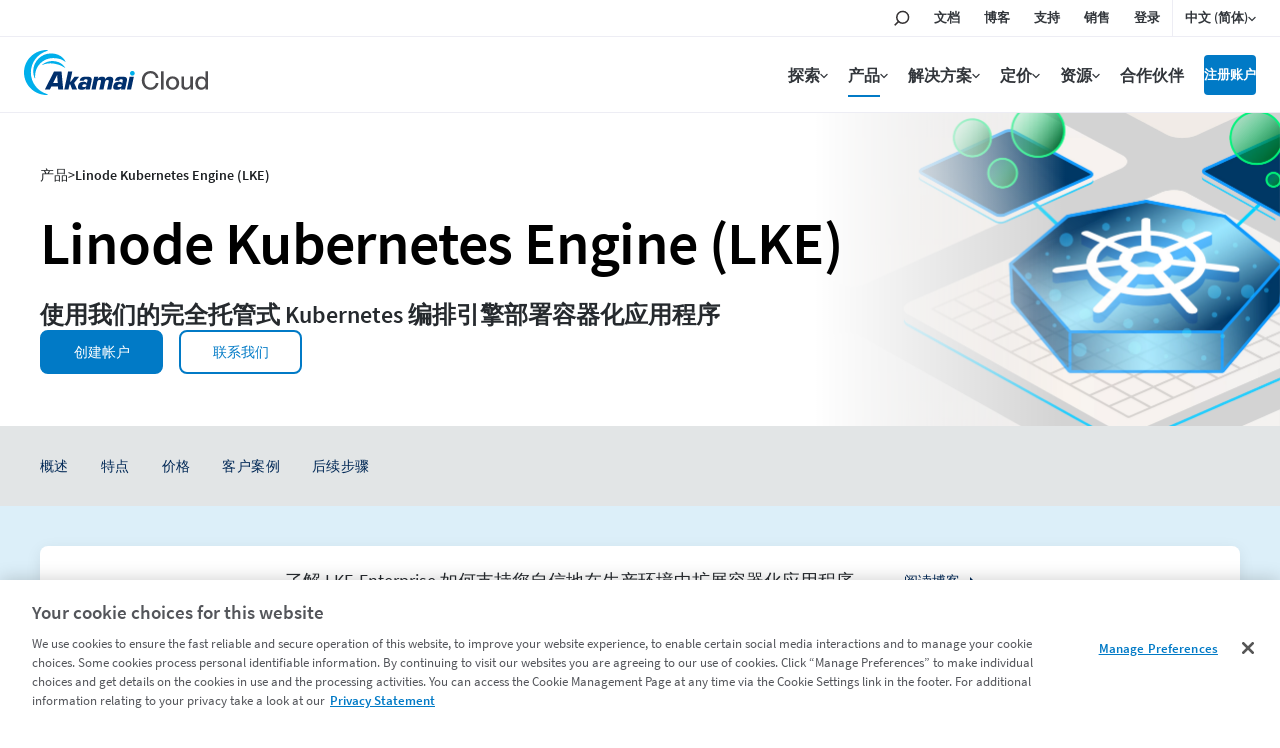

--- FILE ---
content_type: text/html;charset=utf-8
request_url: https://www.linode.com/zh/products/kubernetes/?utm_source=newsletter&utm_medium=email&utm_campaign=email-newsletter-july-22_in_the_node
body_size: 26119
content:

<!DOCTYPE HTML>
<html lang="zh">
<head>
<meta charset="UTF-8"/>
<title>托管式 Kubernetes | Linode Kubernetes Engine | Akamai</title>
<meta name="description" content="使用 Akamai 完全托管式便捷型容器编排引擎 Linode Kubernetes Engine 快速部署 Kubernetes 集群。"/>
<meta name="template" content="linode-product-page"/>
<meta name="viewport" content="width=device-width, initial-scale=1, minimum-scale=1, shrink-to-fit=no"/>
<meta name="google" content="notranslate"/>
<meta http-equiv="x-ua-compatible" content="ie=edge"/>



<!-- OneTrust Cookies Consent Notice start for linode.com -->
<script defer="defer" type="text/javascript" src="https://rum.hlx.page/.rum/@adobe/helix-rum-js@%5E2/dist/micro.js" data-routing="p00000-e000000"></script>
<script type="text/javascript">
  userRegionCode = 'OH';
  userCountryCode = 'US';
  userContinent = 'NA';
  (function(w){
    let setOTGeoData = function( key, val ) {
      if ( val && !val.startsWith( 'EDGEAKAMAIZER' ) ) {
        w.OneTrust = w.OneTrust || {};
        w.OneTrust.geolocationResponse = w.OneTrust.geolocationResponse || {};
        w.OneTrust.geolocationResponse[key] = w.OneTrust.geolocationResponse[key] || val;
      }
    }
    if ( userRegionCode && userRegionCode === 'CA' ) {
      setOTGeoData( 'stateCode', userRegionCode );
    }
    setOTGeoData( 'countryCode', userCountryCode );
    setOTGeoData( 'regionCode', userContinent );
  })(window);
</script>





<script src="https://www.linode.com/ns/ot/202508.2.0/prod/scripttemplates/otSDKStub.js" data-document-language="true" type="text/javascript" charset="UTF-8" data-domain-script="01922358-0e47-73fa-9452-fa124177d6d6"></script>

<script type="text/javascript">
function OptanonWrapper() { }
</script>
<!-- OneTrust Cookies Consent Notice end for linode.com --> 




<!-- Href Lang tags -->

 
 <link href="https://www.linode.com/products/kubernetes/" hreflang="en" rel="alternate"/>
 <link href="https://www.linode.com/es/products/kubernetes/" hreflang="es" rel="alternate"/>
 <link href="https://www.linode.com/fr/products/kubernetes/" hreflang="fr" rel="alternate"/>
 <link href="https://www.linode.com/de/products/kubernetes/" hreflang="de" rel="alternate"/>
 <link href="https://www.linode.com/it/products/kubernetes/" hreflang="it" rel="alternate"/>
 <link href="https://www.linode.com/pt/products/kubernetes/" hreflang="pt" rel="alternate"/>
 <link href="https://www.linode.com/ko/products/kubernetes/" hreflang="ko" rel="alternate"/>
 <link href="https://www.linode.com/ja/products/kubernetes/" hreflang="ja" rel="alternate"/>
 <link href="https://www.linode.com/zh/products/kubernetes/" hreflang="zh" rel="alternate"/>

<meta name="keywords" content="托管式 kubernetes, kubernetes"/>



<meta property="og:site_name" content="Akamai"/>
<meta property="og:type" content="website"/>
<meta property="og:url" content="https://www.linode.com/zh/products/kubernetes/"/>
<meta property="og:title" content="托管式 Kubernetes | Linode Kubernetes Engine | Akamai"/>
<meta property="og:description" content="使用 Akamai 完全托管式便捷型容器编排引擎 Linode Kubernetes Engine 快速部署 Kubernetes 集群。"/>
<!-- todo -->
<meta property="og:image" content="https://assets.linode.com/akamai-logo.svg"/>
<meta property="og:image:type" content="image/png"/>
<meta property="og:image:width" content="400"/>
<meta property="og:image:height" content="300"/>
<meta property="og:image:alt" content="Linode logo"/>

<meta property="og:locale:alternate" content="en_US"/>
<meta property="og:locale:alternate" content="es_ES"/>
<meta property="og:locale:alternate" content="fr_FR"/>
<meta property="og:locale:alternate" content="de_DE"/>
<meta property="og:locale:alternate" content="it_IT"/>
<meta property="og:locale:alternate" content="pt_PT"/>
<meta property="og:locale:alternate" content="ko_KO"/>
<meta property="og:locale:alternate" content="ja_JA"/>
<meta property="og:locale" content="zh_ZH"/>




<link href="https://www.linode.com/zh/products/kubernetes/" rel="canonical"/>





<link rel="preload" href="https://assets.linode.com/fonts/source-sans-pro-v14-latin-600.woff2" as="font" type="font/woff2" crossorigin/>
<link rel="preload" href="https://assets.linode.com/fonts/source-sans-pro-v14-latin-regular.woff2" as="font" type="font/woff2" crossorigin/>

<link rel="apple-touch-icon" sizes="57x57" href="https://assets.linode.com/icons/apple-touch-icon-57x57.png"/>
  <link rel="apple-touch-icon" sizes="60x60" href="https://assets.linode.com/icons/apple-touch-icon-60x60.png"/>
  <link rel="apple-touch-icon" sizes="72x72" href="https://assets.linode.com/icons/apple-touch-icon-72x72.png"/>
  <link rel="apple-touch-icon" sizes="76x76" href="https://assets.linode.com/icons/apple-touch-icon-76x76.png"/>
  <link rel="apple-touch-icon" sizes="114x114" href="https://assets.linode.com/icons/apple-touch-icon-114x114.png"/>
  <link rel="apple-touch-icon" sizes="120x120" href="https://assets.linode.com/icons/apple-touch-icon-120x120.png"/>
  <link rel="apple-touch-icon" sizes="144x144" href="https://assets.linode.com/icons/apple-touch-icon-144x144.png"/>
  <link rel="apple-touch-icon" sizes="152x152" href="https://assets.linode.com/icons/apple-touch-icon-152x152.png"/>
  <link rel="apple-touch-icon" sizes="180x180" href="https://assets.linode.com/icons/apple-touch-icon-180x180.png"/>
  <link rel="mask-icon" href="https://assets.linode.com/icons/safari-pinned-tab.svg" color="#5bbad5"/>
  <link rel="icon" type="image/png" sizes="32x32" href="https://assets.linode.com/icons/favicon-32x32.png"/>
  <link rel="icon" type="image/png" sizes="194x194" href="https://assets.linode.com/icons/favicon-194x194.png"/>
  <link rel="icon" type="image/png" sizes="96x96" href="https://assets.linode.com/icons/favicon-96x96.png"/>
  <link rel="icon" type="image/png" sizes="192x192" href="https://assets.linode.com/icons/android-chrome-192x192.png"/>
  <link rel="icon" type="image/png" sizes="16x16" href="https://assets.linode.com/icons/favicon-16x16.png"/>
  <link rel="shortcut icon" href="https://assets.linode.com/icons/favicon.ico"/>
<script type="text/javascript">
    window.isAEMEditMode = function() {
        return document.getElementById('ContentFrame') !== null || document.querySelector('.is-edit-mode') !== null;
    }
</script>


  
    
<link rel="preload stylesheet" as="style" href="/etc.clientlibs/akamai/clientlibs/clientlib-base.min.401a2d97d57dac376f108020593fe20d.css" type="text/css">



  
    
<link rel="preload stylesheet" as="style" href="/etc.clientlibs/linode/clientlibs/clientlib-site.min.bb72f5b36cf852ee31037691aa4343c0.css" type="text/css">



    <link rel="preload stylesheet" as="style" href="/content/dam/site/fonts/core-icons.css" type="text/css"/>
  
    
<link rel="preload stylesheet" as="style" href="/etc.clientlibs/akamai/clientlibs/clientlib-amp.min.1737f0950d05feaf123798ff5f5a91cc.css" type="text/css">




<!-- Data Layer -->

  <script>
    (function () {
      function onDocumentReady() {
        var linodePageData = JSON.parse("{\x22info\x22:{\x22siteSection\x22:\x22products\x22,\x22xdmTags\x22:[\x22Cloud Computing\x22],\x22assets\u002Dpdf\x22:[],\x22subSection1\x22:\x22kubernetes\x22,\x22assets\u002Dvideo\x22:[],\x22language\x22:\x22zh\x22,\x22published\u002Ddate\x22:\x222025\u002D03\u002D17\x22,\x22pageName\x22:\x22Linode Kubernetes Engine (LKE)\x22,\x22uniqueId\x22:\x22db12be62b3f49b5226337937e8d73e2173a9c0aa006985ecebf9d77f6434dc53\x22,\x22breadcrumbs\x22:[\x22products\x22,\x22kubernetes\x22],\x22tags\x22:[\x22akamai:solutions\/cloud\u002Dcomputing\x22]}}");

        var jsonString = JSON.stringify(linodePageData);
        window.adobeDataLayer = window.adobeDataLayer || [];
        adobeDataLayer.push({
          page: JSON.parse("{\x22page\u002D50e37b3eeb\x22:{\x22@type\x22:\x22core\/wcm\/components\/page\/v2\/page\x22,\x22repo:modifyDate\x22:\x222025\u002D09\u002D30T11:37:23Z\x22,\x22dc:title\x22:\x22Linode Kubernetes Engine (LKE)\x22,\x22dc:description\x22:\x22使用 Akamai 完全托管式便捷型容器编排引擎 Linode Kubernetes Engine 快速部署 Kubernetes 集群。\x22,\x22xdm:template\x22:\x22\/conf\/linode\/settings\/wcm\/templates\/linode\u002Dproduct\u002Dpage\x22,\x22xdm:language\x22:\x22zh\x22,\x22xdm:tags\x22:[\x22云计算\x22],\x22repo:path\x22:\x22\/content\/linode\/zh\/products\/kubernetes.html\x22}}"),
          eventInfo: {
            path: 'page.page\u002D50e37b3eeb'
          },
          linodePage: JSON.parse(jsonString)
        });
      }
      onDocumentReady();
    })();
  </script>


    
    

    

    


        <script type="text/javascript" src="//assets.adobedtm.com/fcfd3580c848/f9e7661907ee/launch-2fb69de42220.min.js" async></script>


    
    



    
    



    






<script>window.BOOMR_CONSENT_CONFIG={enabled:!0},"true"=="true"&&(window.BOOMR_CONSENT_CONFIG.optInRequired=!0),function(e){"use strict";if(void 0!==e.BOOMR_CONSENT_CONFIG&&!0===e.BOOMR_CONSENT_CONFIG.enabled){e.BOOMR=void 0!==e.BOOMR?e.BOOMR:{};var o=e.BOOMR;if(o.plugins=void 0!==o.plugins?o.plugins:{},!o.plugins.ConsentInlinedPlugin){var O={v:"2",OPT_COOKIE:"BOOMR_CONSENT",OPT_IN_COOKIE_VAL:"opted-in",OPT_OUT_COOKIE_VAL:"opted-out",COOKIE_EXP:365*86400,complete:!1,enabled:!0,firedPageReady:!1,deferredOptIn:!1,deferredOptOut:!1,rtCookieFromConfig:!1,bwCookieFromConfig:!1,optOut:function(){return o.utils.setCookie(O.OPT_COOKIE,O.OPT_OUT_COOKIE_VAL,O.COOKIE_EXP)?("function"==typeof o.disable&&o.disable(),O.complete=!1,O.removeBoomerangCookies(),!0):(o.error("Can not set Opt Out cookie","ConsentInlinedPlugin"),!1)},optIn:function(){return!0===O.complete||(o.utils.setCookie(O.OPT_COOKIE,O.OPT_IN_COOKIE_VAL,O.COOKIE_EXP)?("function"==typeof o.wakeUp&&o.wakeUp(),O.complete=!0,o.addVar("cip.in","1",!0),o.addVar("cip.v",O.v,!0),o.sendBeacon(),!0):(o.error("Can not set Opt In value","ConsentInlinedPlugin"),!1))},removeBoomerangCookies:function(){var e=O.rtCookieFromConfig||"RT",i=O.bwCookieFromConfig||"BA";o.utils.removeCookie(e),o.utils.removeCookie(i)},onPageReady:function(){O.firedPageReady||(O.firedPageReady=!0,O.deferredOptIn&&(O.optIn(),O.deferredOptIn=!1),O.deferredOptOut&&(O.optOut(),O.deferredOptOut=!1))}};e.BOOMR_OPT_OUT=function(){O.firedPageReady?O.optOut():O.deferredOptOut=!0},e.BOOMR_OPT_IN=function(){O.firedPageReady?O.optIn():O.deferredOptIn=!0},o.plugins.ConsentInlinedPlugin={init:function(i){return void 0!==i.RT&&void 0!==i.RT.cookie&&(O.rtCookieFromConfig=i.RT.cookie),void 0!==i.BW&&void 0!==i.BW.cookie&&(O.bwCookieFromConfig=i.BW.cookie),o.subscribe("page_ready",O.onPageReady,null,O),o.subscribe("spa_navigation",O.onPageReady,null,O),e.BOOMR_CONSENT_CONFIG.optInRequired&&o.utils.getCookie(O.OPT_COOKIE)!==O.OPT_IN_COOKIE_VAL?(O.complete=!1,this):o.utils.getCookie(O.OPT_COOKIE)===O.OPT_OUT_COOKIE_VAL?(void 0===i.RT&&(i.RT={}),i.RT.cookie="",void 0===i.BW&&(i.BW={}),i.BW.cookie="",O.complete=!1,this):(O.complete=!0,this)},is_complete:function(){return O.complete}}}}}(window);</script>
                              <script>!function(e){var n="https://s.go-mpulse.net/boomerang/";if("False"=="True")e.BOOMR_config=e.BOOMR_config||{},e.BOOMR_config.PageParams=e.BOOMR_config.PageParams||{},e.BOOMR_config.PageParams.pci=!0,n="https://s2.go-mpulse.net/boomerang/";if(window.BOOMR_API_key="7U4SN-BLJ2N-G2NW6-5XFY8-GXLUQ",function(){function e(){if(!r){var e=document.createElement("script");e.id="boomr-scr-as",e.src=window.BOOMR.url,e.async=!0,o.appendChild(e),r=!0}}function t(e){r=!0;var n,t,a,i,d=document,O=window;if(window.BOOMR.snippetMethod=e?"if":"i",t=function(e,n){var t=d.createElement("script");t.id=n||"boomr-if-as",t.src=window.BOOMR.url,BOOMR_lstart=(new Date).getTime(),e=e||d.body,e.appendChild(t)},!window.addEventListener&&window.attachEvent&&navigator.userAgent.match(/MSIE [67]\./))return window.BOOMR.snippetMethod="s",void t(o,"boomr-async");a=document.createElement("IFRAME"),a.src="about:blank",a.title="",a.role="presentation",a.loading="eager",i=(a.frameElement||a).style,i.width=0,i.height=0,i.border=0,i.display="none",o.appendChild(a);try{O=a.contentWindow,d=O.document.open()}catch(_){n=document.domain,a.src="javascript:var d=document.open();d.domain='"+n+"';void 0;",O=a.contentWindow,d=O.document.open()}if(n)d._boomrl=function(){this.domain=n,t()},d.write("<bo"+"dy onload='document._boomrl();'>");else if(O._boomrl=function(){t()},O.addEventListener)O.addEventListener("load",O._boomrl,!1);else if(O.attachEvent)O.attachEvent("onload",O._boomrl);d.close()}function a(e){window.BOOMR_onload=e&&e.timeStamp||(new Date).getTime()}if(!window.BOOMR||!window.BOOMR.version&&!window.BOOMR.snippetExecuted){window.BOOMR=window.BOOMR||{},window.BOOMR.snippetStart=(new Date).getTime(),window.BOOMR.snippetExecuted=!0,window.BOOMR.snippetVersion=14,window.BOOMR.url=n+"7U4SN-BLJ2N-G2NW6-5XFY8-GXLUQ";var i=document.currentScript||document.getElementsByTagName("script")[0],o=i.parentNode,r=!1,d=document.createElement("link");if(d.relList&&"function"==typeof d.relList.supports&&d.relList.supports("preload")&&"as"in d)window.BOOMR.snippetMethod="p",d.href=window.BOOMR.url,d.rel="preload",d.as="script",d.addEventListener("load",e),d.addEventListener("error",function(){t(!0)}),setTimeout(function(){if(!r)t(!0)},3e3),BOOMR_lstart=(new Date).getTime(),o.appendChild(d);else t(!1);if(window.addEventListener)window.addEventListener("load",a,!1);else if(window.attachEvent)window.attachEvent("onload",a)}}(),"".length>0)if(e&&"performance"in e&&e.performance&&"function"==typeof e.performance.setResourceTimingBufferSize)e.performance.setResourceTimingBufferSize();!function(){if(BOOMR=e.BOOMR||{},BOOMR.plugins=BOOMR.plugins||{},!BOOMR.plugins.AK){var n=""=="true"?1:0,t="",a="clpxxlixfuxmk2lpu2kq-f-c7423b3b4-clientnsv4-s.akamaihd.net",i="false"=="true"?2:1,o={"ak.v":"39","ak.cp":"1884865","ak.ai":parseInt("1060432",10),"ak.ol":"0","ak.cr":9,"ak.ipv":4,"ak.proto":"http/1.1","ak.rid":"442597b","ak.r":47370,"ak.a2":n,"ak.m":"dsca","ak.n":"essl","ak.bpcip":"18.223.123.0","ak.cport":34818,"ak.gh":"23.208.24.69","ak.quicv":"","ak.tlsv":"tls1.3","ak.0rtt":"","ak.0rtt.ed":"","ak.csrc":"-","ak.acc":"bbr","ak.t":"1768924821","ak.ak":"hOBiQwZUYzCg5VSAfCLimQ==zmW2lFgjykGbvxDVUiGg8JJWA9Q/00OBx5E7twZqe/AS9j0AbGqAYg82KkO3fjLo2Q71TdFBRiPLa+JIHABV3KUvBQp35E1z/o36SQPg8hyn2b5ybtGx/[base64]/AH5uddM8Cvd9htypwITICVm3Ub9yvBG6wKZubFStiITt6tasn9Udhh1MM9B7ftrOk3YQ=","ak.pv":"196","ak.dpoabenc":"","ak.tf":i};if(""!==t)o["ak.ruds"]=t;var r={i:!1,av:function(n){var t="http.initiator";if(n&&(!n[t]||"spa_hard"===n[t]))o["ak.feo"]=void 0!==e.aFeoApplied?1:0,BOOMR.addVar(o)},rv:function(){var e=["ak.bpcip","ak.cport","ak.cr","ak.csrc","ak.gh","ak.ipv","ak.m","ak.n","ak.ol","ak.proto","ak.quicv","ak.tlsv","ak.0rtt","ak.0rtt.ed","ak.r","ak.acc","ak.t","ak.tf"];BOOMR.removeVar(e)}};BOOMR.plugins.AK={akVars:o,akDNSPreFetchDomain:a,init:function(){if(!r.i){var e=BOOMR.subscribe;e("before_beacon",r.av,null,null),e("onbeacon",r.rv,null,null),r.i=!0}return this},is_complete:function(){return!0}}}}()}(window);</script></head>
<body class="clpage page basicpage  " id="page-50e37b3eeb" data-cmp-data-layer-enabled>
      <div class="cmp-amp-video-wrapper dynamic-amp-video" data-cmp-resource-path="/content/linode/zh/products/kubernetes/jcr:content">
    <div class="cmp-amp-video" data-cmp-is="cmp-dynamic-amp-video" endpoint="/linode/locale/videos.videos.json" geoLocationEndpoint="/site/geolocation.geoinfo.json">
        <div class="akamai-social-share">
            <div class="at-share-btn-elements">
                <a role="button" class="cmp-social social-facebook"><span class="at-icon-wrapper"><svg xmlns="http://www.w3.org/2000/svg" xmlns:xlink="http://www.w3.org/1999/xlink" viewBox="0 0 32 32" version="1.1" role="img" aria-labelledby="at-svg-facebook-5" class="at-icon at-icon-facebook" style="fill: rgb(255, 255, 255); width: 16px; height: 16px;"><g><path d="M22 5.16c-.406-.054-1.806-.16-3.43-.16-3.4 0-5.733 1.825-5.733 5.17v2.882H9v3.913h3.837V27h4.604V16.965h3.823l.587-3.913h-4.41v-2.5c0-1.123.347-1.903 2.198-1.903H22V5.16z" fill-rule="evenodd"></path></g></svg></span></a>
                <a role="button" class="cmp-social social-twitter"><span class="at-icon-wrapper"><svg xmlns="http://www.w3.org/2000/svg" xmlns:xlink="http://www.w3.org/1999/xlink" viewBox="-5 -5 32 32" version="1.1" role="img" aria-labelledby="at-svg-twitter-6" class="at-icon at-icon-twitter" style="fill: rgb(255, 255, 255); width: 16px; height: 16px;"><title id="at-svg-twitter-6">Twitter</title><g><path d="M18.244 2.25h3.308l-7.227 8.26 8.502 11.24H16.17l-5.214-6.817L4.99 21.75H1.68l7.73-8.835L1.254 2.25H8.08l4.713 6.231zm-1.161 17.52h1.833L7.084 4.126H5.117z"></path></g></svg></span></a>
                <a role="button" class="cmp-social social-linkedin"><span class="at-icon-wrapper"><svg xmlns="http://www.w3.org/2000/svg" xmlns:xlink="http://www.w3.org/1999/xlink" viewBox="0 0 32 32" version="1.1" role="img" aria-labelledby="at-svg-linkedin-7" class="at-icon at-icon-linkedin" style="fill: rgb(255, 255, 255); width: 16px; height: 16px;"><title id="at-svg-linkedin-7">LinkedIn</title><g><path d="M26 25.963h-4.185v-6.55c0-1.56-.027-3.57-2.175-3.57-2.18 0-2.51 1.7-2.51 3.46v6.66h-4.182V12.495h4.012v1.84h.058c.558-1.058 1.924-2.174 3.96-2.174 4.24 0 5.022 2.79 5.022 6.417v7.386zM8.23 10.655a2.426 2.426 0 0 1 0-4.855 2.427 2.427 0 0 1 0 4.855zm-2.098 1.84h4.19v13.468h-4.19V12.495z" fill-rule="evenodd"></path></g></svg></span></a>
                <a role="button" class="cmp-social social-link"><span class="at-icon-wrapper"><svg xmlns="http://www.w3.org/2000/svg" xmlns:xlink="http://www.w3.org/1999/xlink" viewBox="0 0 32 32" version="1.1" role="img" aria-labelledby="at-svg-email-6" title="Email" alt="Email" class="at-icon at-icon-email" style="fill: rgb(255, 255, 255); width: 16px; height: 16px;"><title id="at-svg-email-6">Email</title><g><g fill-rule="evenodd"></g><path d="M27 22.757c0 1.24-.988 2.243-2.19 2.243H7.19C5.98 25 5 23.994 5 22.757V13.67c0-.556.39-.773.855-.496l8.78 5.238c.782.467 1.95.467 2.73 0l8.78-5.238c.472-.28.855-.063.855.495v9.087z"></path><path d="M27 9.243C27 8.006 26.02 7 24.81 7H7.19C5.988 7 5 8.004 5 9.243v.465c0 .554.385 1.232.857 1.514l9.61 5.733c.267.16.8.16 1.067 0l9.61-5.733c.473-.283.856-.96.856-1.514v-.465z"></path></g></svg></span></a>
            </div>
        </div>
        <div class="amp-video-modal">
            <div class="modal-background"></div>
            <div class="modal" tabindex="0">
                <div class="amp-video-wrapper modal-trigger">
                    <div class="image-wrapper">
                        <img alt="" src="[data-uri]"/>
                    </div>
                    <a href="javascript:void(0);" aria-label="播放視頻" class="play-btn">
                        <span class="play-btn-inner"></span>
                    </a>
                </div>
                <button class="video-close-button"><span class="akam-visually-hidden">Close</span></button>
                <div class="amp-video-player"></div>
            </div>
        </div>
    </div>
</div>
<div class="video-modal-main" style="height:0; width:0">
</div>
      <div class="popup-image-show">
    <div class="overlay"></div>
    <div class="img-container">
      <a href="javascript:void(0);" class="img-popup-container">
        <span>X</span>
      </a>
    </div>
</div>
      




  
<div class="root container responsivegrid">

    

  
   
      <div data-scroll-to-id="container-9e5369c32e" class="cmp-container ">
          


<div class="aem-Grid aem-Grid--12 aem-Grid--default--12 ">
    
    <header class="experiencefragment aem-GridColumn aem-GridColumn--default--12">
<div id="experiencefragment-1987a4cb6b" class="cmp-experiencefragment cmp-experiencefragment--header-new">


    
    
    
   

    

          <div data-scroll-to-id="container-4816091dbf" class="cmp-container ">
          
               <div class="linode-header"><!-- SDI include (path: /content/experience-fragments/linode/zh/site/header-new/master/_jcr_content/root/linode_header.linodeheader.html, resourceType: linode/components/linode-header) -->



<header>
<div class="c-site-header --v3">

  <svg xmlns="http://www.w3.org/2000/svg" style="display:none">

    <symbol id="menu-icon--menu" viewBox="0 0 448 512"><path fill="currentColor" d="M436 124H12c-6.627 0-12-5.373-12-12V80c0-6.627 5.373-12 12-12h424c6.627 0 12 5.373 12 12v32c0 6.627-5.373 12-12 12zm0 160H12c-6.627 0-12-5.373-12-12v-32c0-6.627 5.373-12 12-12h424c6.627 0 12 5.373 12 12v32c0 6.627-5.373 12-12 12zm0 160H12c-6.627 0-12-5.373-12-12v-32c0-6.627 5.373-12 12-12h424c6.627 0 12 5.373 12 12v32c0 6.627-5.373 12-12 12z"></path></symbol>

    <symbol id="menu-icon--x" viewBox="0 0 320 512"><path fill="currentColor" d="M207.6 256l107.72-107.72c6.23-6.23 6.23-16.34 0-22.58l-25.03-25.03c-6.23-6.23-16.34-6.23-22.58 0L160 208.4 52.28 100.68c-6.23-6.23-16.34-6.23-22.58 0L4.68 125.7c-6.23 6.23-6.23 16.34 0 22.58L112.4 256 4.68 363.72c-6.23 6.23-6.23 16.34 0 22.58l25.03 25.03c6.23 6.23 16.34 6.23 22.58 0L160 303.6l107.72 107.72c6.23 6.23 16.34 6.23 22.58 0l25.03-25.03c6.23-6.23 6.23-16.34 0-22.58L207.6 256z"></path></symbol>

    <symbol id="menu-icon--toggle" viewBox="0 0 320 512"><path fill="currentColor" d="M151.5 347.8L3.5 201c-4.7-4.7-4.7-12.3 0-17l19.8-19.8c4.7-4.7 12.3-4.7 17 0L160 282.7l119.7-118.5c4.7-4.7 12.3-4.7 17 0l19.8 19.8c4.7 4.7 4.7 12.3 0 17l-148 146.8c-4.7 4.7-12.3 4.7-17 0z"></path></symbol>

    <symbol id="menu-icon--search" viewBox="0 0 30 30">
      <circle cx="17.5" cy="11.9" r="6.6" fill="#03b159" stroke="#fff" stroke-width="2" stroke-miterlimit="10"/>
      <path d="M17.5 3.4C12.8 3.4 9 7.2 9 11.9c0 1.8.6 3.5 1.5 4.9-.2.1-.3.2-.5.4l-5.9 5.9c-.8.8-.8 2.2 0 3 .4.4 1 .6 1.5.6s1.1-.2 1.5-.6l5.9-5.9c.2-.2.4-.5.5-.7 1.2.6 2.5 1 3.9 1 4.7 0 8.5-3.8 8.5-8.5.1-4.8-3.7-8.6-8.4-8.6zm0 15.1c-3.6 0-6.6-3-6.6-6.6s3-6.6 6.6-6.6c3.6 0 6.6 3 6.6 6.6s-2.9 6.6-6.6 6.6z"/>
    </symbol>

    <symbol id="menu-icon--docs" viewBox="0 0 30 30">
      <path fill="#03b159" stroke="#fff" stroke-width="2" stroke-miterlimit="10" d="M7.4 6.2h15.2v17.5H7.4z"/>
      <path d="M24.4 25.5H5.6v-21h18.8v21zm-17-1.8h15.2V6.2H7.4v17.5z"/>
      <path fill="#fff" d="M18.7 11.7h-7.4c-.4 0-.8-.4-.8-.9s.3-.9.8-.9h7.4c.4 0 .8.4.8.9s-.3.9-.8.9zM18.7 15.8h-7.4c-.4 0-.8-.4-.8-.9s.3-.9.8-.9h7.4c.4 0 .8.4.8.9s-.3.9-.8.9zM18.7 20h-7.4c-.4 0-.8-.4-.8-.9s.3-.9.8-.9h7.4c.4 0 .8.4.8.9s-.3.9-.8.9z"/>
    </symbol>

    <symbol id="menu-icon--blog" viewBox="0 0 30 30">
      <path fill="#fff" d="M7.3 5.9c-.7 0-1.3.6-1.3 1.3s.6 1.3 1.3 1.3c7.8 0 14.2 6.4 14.2 14.2 0 .7.6 1.3 1.3 1.3s1.3-.6 1.3-1.3c.1-9.2-7.5-16.8-16.8-16.8z"/>
      <circle cx="7.3" cy="22.8" r="2.2" fill="#fff" stroke="#000" stroke-width="1.75" stroke-miterlimit="10"/>
      <path fill="#03b159" fill-rule="evenodd" clip-rule="evenodd" d="M7.3 6.8c-.2 0-.4.2-.4.4s.2.4.4.4c8.3 0 15 6.8 15 15.1 0 .2.2.5.5.5s.5-.2.5-.5c-.1-8.8-7.2-15.9-16-15.9z"/>
      <path d="M22.8 25.9c-1.7 0-3.1-1.4-3.1-3.1 0-6.9-5.6-12.5-12.5-12.5-1.7 0-3.1-1.4-3.1-3.1s1.4-3.1 3.1-3.1c10.3 0 18.6 8.4 18.7 18.7 0 1.7-1.4 3.1-3.1 3.1zM7.3 5.9c-.7 0-1.3.6-1.3 1.3s.6 1.3 1.3 1.3c7.8 0 14.2 6.4 14.2 14.2 0 .7.6 1.3 1.3 1.3s1.3-.6 1.3-1.3c.1-9.2-7.5-16.8-16.8-16.8z"/>
      <path d="M15 25.9c-1.7 0-3.1-1.4-3.1-3.1 0-2.6-2.1-4.7-4.7-4.7-1.7 0-3.1-1.4-3.1-3.1s1.4-3.1 3.1-3.1c6 0 10.9 4.9 10.9 10.9 0 1.7-1.3 3.1-3.1 3.1z"/>
      <path fill="#fff" d="M7.3 13.7c-.7 0-1.3.6-1.3 1.3s.6 1.3 1.3 1.3c3.5 0 6.4 2.9 6.4 6.4 0 .7.6 1.3 1.3 1.3s1.3-.6 1.3-1.3c.1-4.9-4-9-9-9z"/>
      <path fill="#03b159" fill-rule="evenodd" clip-rule="evenodd" d="M15.5 22.8c0-4.5-3.7-8.2-8.2-8.2-.2 0-.4.2-.4.5s.2.5.4.5c4.1 0 7.4 3.3 7.4 7.3 0 .2.2.5.5.5.1-.2.3-.4.3-.6z"/>
    </symbol>

    <symbol id="menu-icon--resources" viewBox="0 0 30 30">
      <path fill="#03b159" stroke="#fff" stroke-width="1.75" stroke-miterlimit="10" d="m15 15.4 5.4 5.3v-14H9.7v14z"/>
      <path d="M22.1 25 15 17.9 7.9 25V5h14.2v20zM15 15.4l5.3 5.3V6.6H9.7v14.1l5.3-5.3z"/>
    </symbol>

    <symbol id="menu-icon--pricing" viewBox="0 0 30 30">
      <path fill="#03b159" stroke="#fff" stroke-width="2" stroke-miterlimit="10" d="M21.2 24.2H8.9V12.6L15 9.1l6.2 3.5z"/>
      <path d="M15.9 7.6V4.1h-1.8v3.5l-7 4V26h15.8V11.6l-7-4zm5.3 16.6H8.9V12.6L15 9.1l6.1 3.5.1 11.6z"/>
      <path d="M17.5 18.5c0-1.1-.6-1.7-2.1-2.1-1.1-.3-1.3-.5-1.3-1 0-.3.2-.7.8-.7.8 0 .9.5 1 .7h1.4c-.1-.8-.5-1.6-1.8-1.8V13h-1.2v.7c-1 .2-1.7.8-1.7 1.9 0 1 .5 1.6 2.2 2.1.9.3 1.2.5 1.2 1 0 .4-.2.8-1 .8-.6 0-1-.3-1.1-.9h-1.4c.1 1 .8 1.7 1.9 1.9v.8h1.2v-.8c1.2-.2 1.9-.9 1.9-2z" fill="#fff"/>
    </symbol>

    <symbol id="menu-icon--partners" viewBox="0 0 30 30">
      <path d="M19.5 24h4.6v-3.7h-.4c-2.1 0-3.8-1.7-3.8-3.8s1.7-3.8 3.8-3.8h.4V9.9h-5.8V8.1c0-1.1-.9-2-2-2s-2 .9-2 2v1.8H10v4.2H7.2c-.8 0-1.4.6-1.4 1.4 0 .8.6 1.4 1.4 1.4H10v7.2h2v-.5c0-2.1 1.7-3.8 3.8-3.8s3.8 1.7 3.8 3.8v.4h-.1z" fill="#03b159" stroke="#fff" stroke-width="2" stroke-miterlimit="10"/>
      <path d="M25.8 25.8h-8.1v-2.2c0-1.1-.9-2-2-2s-2 .9-2 2v2.2H8.2v-7.2h-1c-1.7 0-3.1-1.4-3.1-3.1s1.4-3.1 3.1-3.1h1V8.2h4.3v-.1c0-2.1 1.7-3.8 3.8-3.8s3.8 1.7 3.8 3.8v.1h5.8v6.4h-2.1c-1.1 0-2 .9-2 2s.9 2 2 2h2.1v7.2h-.1zM19.5 24h4.6v-3.7h-.4c-2.1 0-3.8-1.7-3.8-3.8s1.7-3.8 3.8-3.8h.4V9.9h-5.8V8.1c0-1.1-.9-2-2-2s-2 .9-2 2v1.8H10v4.2H7.2c-.8 0-1.4.6-1.4 1.4 0 .8.6 1.4 1.4 1.4H10v7.2h2v-.5c0-2.1 1.7-3.8 3.8-3.8s3.8 1.7 3.8 3.8v.4h-.1z"/>
    </symbol>

    <symbol id="menu-icon--support" viewBox="0 0 30 30">
      <path d="M15 5.9c-4.6 0-8.4 3.7-8.4 8.4 0 2.1.8 4.1 2.2 5.6l.2.3v.3l-.2 2.3 2.5-1.1.3.1c1.1.5 2.2.7 3.4.7 4.6 0 8.4-3.7 8.4-8.4S19.6 5.9 15 5.9z" fill="#03b159" stroke="#fff" stroke-width="2" stroke-miterlimit="10"/>
      <path d="m6.9 25.8.4-4.9c-1.6-1.8-2.4-4.1-2.4-6.5C4.9 8.8 9.4 4.2 15 4.2s10.1 4.5 10.1 10.1S20.6 24.5 15 24.5c-1.3 0-2.6-.2-3.8-.7l-4.3 2zM15 5.9c-4.6 0-8.4 3.7-8.4 8.4 0 2.1.8 4.1 2.2 5.6l.2.3v.3l-.2 2.3 2.5-1.1.3.1c1.1.5 2.2.7 3.4.7 4.6 0 8.4-3.7 8.4-8.4S19.6 5.9 15 5.9z"/>
      <g>
        <path d="M13.9 16.1v-.2c0-.9.4-1.6 1.3-2.4.6-.5.7-.9.7-1.4 0-.5-.3-.9-.9-.9-.8 0-1 .5-1.1 1.2H12c.1-1.1.8-2.7 3-2.6 2.2 0 2.8 1.4 2.8 2.5 0 .8-.3 1.4-1.2 2.3-.6.5-.8 1-.8 1.5v.1h-1.9zm0 2.9v-2.2h2V19h-2z" fill="#fff"/>
      </g>
    </symbol>

    <symbol id="menu-icon--sales" viewBox="0 0 30 30">
      <path fill="none" stroke="currentColor" stroke-width="1.75" stroke-miterlimit="10" d="M24.5 24h-19V6"/>
      <path d="M9 20.7h-.2c-.3-.1-.5-.5-.3-.8l3-7c.1-.2.2-.3.4-.4.2 0 .4 0 .5.1l4.3 3.5 3.7-9.2c.1-.3.5-.5.8-.3.3.1.5.5.4.8l-4 10c-.1.2-.2.3-.4.4-.2.1-.4 0-.6-.1l-4.4-3.5-2.7 6.2c0 .2-.3.3-.5.3z" fill="#fff" stroke="currentColor" stroke-width="2.5" stroke-miterlimit="10"/>
      <path d="M9 20.7h-.2c-.3-.1-.5-.5-.3-.8l3-7c.1-.2.2-.3.4-.4.2 0 .4 0 .5.1l4.3 3.5 3.7-9.2c.1-.3.5-.5.8-.3.3.1.5.5.4.8l-4 10c-.1.2-.2.3-.4.4-.2.1-.4 0-.6-.1l-4.4-3.5-2.7 6.2c0 .2-.3.3-.5.3z" fill="#03b159"/>
      <path d="M9 21c-.1 0-.2 0-.3-.1-.4-.2-.7-.7-.5-1.2l3-7c.1-.2.3-.4.6-.5.3-.1.5 0 .8.2l4.1 3.3 3.6-8.9c.2-.4.7-.7 1.1-.5.4.2.6.7.4 1.1l-4 10c-.1.3-.3.5-.6.5-.3.1-.5 0-.8-.2l-4.1-3.3-2.5 5.9c-.1.5-.5.7-.8.7zm3-8.3s-.1 0 0 0c-.2 0-.3.1-.3.2l-3 7c-.1.2 0 .4.2.5.2.1.4 0 .5-.2l2.8-6.5 4.6 3.7c.1.1.2.1.3.1.1 0 .2-.1.3-.2l4-10c.1-.2 0-.4-.2-.5-.2-.1-.4 0-.5.2l-3.8 9.5-4.6-3.7c-.1 0-.2-.1-.3-.1z" fill="#fff"/>
    </symbol>

  </svg>


  <div class="o-layout__row c-site-header__topbar">
    <div class="o-layout__colset">
      <div class="o-layout__col">


      </div>
      <div class="o-layout__col">

        <div class="o-layout__module c-utility-nav">
          <nav class="o-menu o-menu--h">
            <ul class="o-menu__list --d0">
              <li class="o-menu__item o-menu__item--search">
                <a class="o-menu__link" href="https://www.linode.com/zh/search/" data-analytics-event="header | Click | Search"><span class="o-menu__title">搜索</span></a>
              </li>
              <li class="o-menu__item">
                <a class="o-menu__link" href="https://techdocs.akamai.com/cloud-computing/docs/welcome" data-analytics-event="header | Click | Docs"><span class="o-menu__title">文档</span></a>
              </li>
              <li class="o-menu__item">
                <a class="o-menu__link" href="https://www.linode.com/zh/blog/" data-analytics-event="header | Click | Blog"><span class="o-menu__title">博客</span></a>
              </li>
              <li class="o-menu__item">
                <a class="o-menu__link" href="https://www.linode.com/zh/support/" data-analytics-event="header | Click | Support"><span class="o-menu__title">支持</span></a>
              </li>
              <li class="o-menu__item">
                <a class="o-menu__link" href="https://www.linode.com/zh/company/contact/" data-analytics-event="header | Click | Sales"><span class="o-menu__title">销售</span></a>
              </li>
              <li class="o-menu__item">
                <a class="o-menu__link" href="https://login.linode.com/login" data-analytics-event="header | Click | Log in"><span class="o-menu__title">登录</span></a>
              </li>
            </ul>
          </nav>
        </div>

      </div>
      <div class="o-layout__col">

        <div class="o-layout__module c-weglot-nav">
          <!--Weglot 4.2.9--><aside data-wg-notranslate="" class="country-selector weglot-dropdown close_outside_click closed weglot-shortcode wg-" tabindex="0" aria-expanded="false" aria-label="Language selected: Simplified Chinese"><input id="wg683600b5152546.779697571748369589246" class="weglot_choice" type="checkbox" name="menu"/><label data-l="zh" tabindex="-1" for="wg683600b5152546.779697571748369589246" class="wgcurrent wg-li weglot-lang weglot-language flag-1 zh" data-code-language="zh" data-name-language="中文 (简体)"><span class="wglanguage-name">中文 (简体)</span></label><ul role="none"><li data-l="en" class="wg-li weglot-lang weglot-language flag-1 en" data-code-language="en" role="option"><a title="Language switcher : English" class="weglot-language-en" role="option" data-wg-notranslate="" href="https://www.linode.com/">English</a></li><li data-l="es" class="wg-li weglot-lang weglot-language flag-1 es" data-code-language="es" role="option"><a title="Language switcher : Spanish" class="weglot-language-es" role="option" data-wg-notranslate="" href="https://www.linode.com/es/">Español</a></li><li data-l="ja" class="wg-li weglot-lang weglot-language flag-1 ja" data-code-language="ja" role="option"><a title="Language switcher : Japanese" class="weglot-language-ja" role="option" data-wg-notranslate="" href="https://www.linode.com/ja/">日本語</a></li><li data-l="de" class="wg-li weglot-lang weglot-language flag-1 de" data-code-language="de" role="option"><a title="Language switcher : German" class="weglot-language-de" role="option" data-wg-notranslate="" href="https://www.linode.com/de/">Deutsch</a></li><li data-l="ko" class="wg-li weglot-lang weglot-language flag-1 ko" data-code-language="ko" role="option"><a title="Language switcher : Korean" class="weglot-language-ko" role="option" data-wg-notranslate="" href="https://www.linode.com/ko/">한국어</a></li><li data-l="fr" class="wg-li weglot-lang weglot-language flag-1 fr" data-code-language="fr" role="option"><a title="Language switcher : French" class="weglot-language-fr" role="option" data-wg-notranslate="" href="https://www.linode.com/fr/">Français</a></li><li data-l="it" class="wg-li weglot-lang weglot-language flag-1 it" data-code-language="it" role="option"><a title="Language switcher : Italian" class="weglot-language-it" role="option" data-wg-notranslate="" href="https://www.linode.com/it/">Italiano</a></li><li data-l="pt" class="wg-li weglot-lang weglot-language flag-1 a0" data-code-language="a0" role="option"><a title="Language switcher : Brazilian Portuguese" class="weglot-language-pt" role="option" data-wg-notranslate="" href="https://www.linode.com/pt/">Português (Brasil)</a></li></ul></aside>
<script>
let a = document.querySelector('.c-weglot-nav');
a.addEventListener('click',(e)=>{
  if ( ! ( e.target.tagName === 'A' && e.target.href ) ) return;
  const r = /^(\/(de|es|fr|it|ja|ko|pt|zh))?\//;
  const c = new URL( document.location );
  const x = new URL( e.target.href );
  c.pathname = c.pathname.replace(r, x.pathname);
  e.preventDefault();
  window.location.href = c.toString();
});
</script>
        </div>

      </div>
    </div>
  </div>


  <div class="o-layout__row c-site-header__primary">
    <div class="o-layout__colset">
      <div class="o-layout__col">

        <div class="o-layout__module c-identity">
          <a class="c-identity__link" href="https://www.linode.com/zh/" target="_self" itemprop="url" data-analytics-event="header | Click | Connected Cloud">

            <img width="184" height="45" alt="Akamai 云" class="c-identity__logo" src="https://www.linode.com/linode/en/images/logo/akamai-cloud-logo.svg" itemprop="image" fetchpriority="high" data-no-lazy="1"/>

          </a>
        </div>
      </div>
      <div class="o-layout__col">

        <div class="o-layout__module c-main-menu">
          <nav class="o-menu o-menu--h">
            <ul class="o-menu__list --d0">
              <li class="o-menu__item">
                <button class="o-menu__link o-menu__toggle" data-toggle="#sub-menu--explore" data-group="sub-menu" data-analytics-event="header | Click | Explore"><span class="o-menu__title">探索</span></button>
              </li>
              <li class="o-menu__item">
                <button class="o-menu__link o-menu__toggle" data-toggle="#sub-menu--products" data-group="sub-menu" data-analytics-event="header | Click | Products"><span class="o-menu__title">产品</span></button>
              </li>
              <li class="o-menu__item">
                <button class="o-menu__link o-menu__toggle" data-toggle="#sub-menu--solutions" data-group="sub-menu" data-analytics-event="header | Click | Solutions"><span class="o-menu__title">解决方案</span></button>
              </li>
              <li class="o-menu__item">
                <button class="o-menu__link o-menu__toggle" data-toggle="#sub-menu--pricing" data-group="sub-menu" data-analytics-event="header | Click | Pricing"><span class="o-menu__title">定价</span></button>
              </li>
              <li class="o-menu__item">
                <button class="o-menu__link o-menu__toggle" data-toggle="#sub-menu--resources" data-group="sub-menu" data-analytics-event="header | Click | Resources"><span class="o-menu__title">资源</span></button>
              </li>
              <li class="o-menu__item">
                <a class="o-menu__link" href="https://www.linode.com/zh/partners/" data-analytics-event="header | Click | Partners"><span class="o-menu__title">合作伙伴</span></a>
              </li>
              <li class="o-menu__item o-menu__item--button">
                <a class="o-menu__link" href="https://login.linode.com/signup" data-analytics-event="header | Click | Sign up"><span class="o-menu__title">注册账户</span></a>
              </li>
              <li class="o-menu__item o-menu__item--mobile">
                <button class="o-menu__link o-menu__toggle" data-toggle="#sub-menu--mobile" data-group="sub-menu" data-analytics-event="header | Click | Mobile Toggle"><span class="o-menu__title">手机</span></button>
              </li>
            </ul>
          </nav>
        </div>

      </div>
    </div>
  </div>


  <div class="c-submenu c-submenu--mobile" data-toggle data-group="sub-menu" id="sub-menu--mobile">

    <div class="o-layout__module" id="submenu-mobile-primary">
      <nav class="o-menu">
        <ul class="o-menu__list --d0">
          <li class="o-menu__item o-menu__parent" id="submenu-mobile-primary-full--explore" data-group="submenu-mobile-primary-full">
            <button class="o-menu__link o-menu__toggle" data-group="submenu-mobile-primary-full" data-toggle="#submenu-mobile-primary-full--explore" data-analytics-event="header | Click | Explore"><span class="o-menu__title">探索</span></button>
            <ul class="o-menu__list o-menu__child --d1">
              <li class="o-menu__item">
                <a class="o-menu__link" href="https://www.linode.com/zh/reduce-cloud-costs/" data-analytics-event="header | Click | Explore: Lower costs"><span class="o-menu__title">降低成本</span></a>
              </li>
              <li class="o-menu__item">
                <a class="o-menu__link" href="https://www.linode.com/zh/low-latency-applications/" data-analytics-event="header | Click | Explore: Lower latency"><span class="o-menu__title">更低的延迟</span></a>
              </li>
              <li class="o-menu__item">
                <a class="o-menu__link" href="https://www.linode.com/zh/cloud-portability/" data-analytics-event="header | Click | Explore: Cloud portability"><span class="o-menu__title">云可移植性</span></a>
              </li>
              <li class="o-menu__item">
                <a class="o-menu__link" href="https://www.linode.com/zh/cloud-global-scale/" data-analytics-event="header | Click | Explore: Global scale"><span class="o-menu__title">全球规模</span></a>
              </li>
              <li class="o-menu__item">
                <a class="o-menu__link" href="https://www.linode.com/zh/global-infrastructure/" data-analytics-event="header | Click | Explore: Our platform"><span class="o-menu__title">我们的平台</span></a>
              </li>
              <li class="o-menu__item">
                <a class="o-menu__link" href="https://www.linode.com/zh/support-experience/" data-analytics-event="header | Click | Explore: Support experience"><span class="o-menu__title">支持经验</span></a>
              </li>
            </ul>
          </li>
          <li class="o-menu__item o-menu__parent" id="submenu-mobile-primary-full--products" data-group="submenu-mobile-primary-full">
            <button class="o-menu__link o-menu__toggle" data-group="submenu-mobile-primary-full" data-toggle="#submenu-mobile-primary-full--products" data-analytics-event="header | Click | Products"><span class="o-menu__title">产品</span></button>
            <ul class="o-menu__list o-menu__child --d1">
              <li class="o-menu__item">
                <a class="o-menu__link" href="https://www.linode.com/zh/products/" data-analytics-event="header | Click | Products: Products Overview"><span class="o-menu__title">产品概述</span></a>
              </li>
              <li class="o-menu__item o-menu__parent" id="submenu-mobile-primary-full--46172" data-group="submenu-mobile-primary-full--level-1">
                <button class="o-menu__link o-menu__toggle" data-group="submenu-mobile-primary-full--level-1" data-toggle="#submenu-mobile-primary-full--46172" data-analytics-event="header | Click | Products: Compute"><span class="o-menu__title">计算</span></button>
                <ul class="o-menu__list o-menu__child --d2">
                  <li class="o-menu__item">
                    <a class="o-menu__link" href="https://www.linode.com/zh/products/essential-compute/" data-analytics-event="header | Click | Products: Essential Compute"><span class="o-menu__title">Essential Compute</span></a>
                  </li>
                  <li class="o-menu__item">
                    <a class="o-menu__link" href="https://www.linode.com/zh/products/gpu/" data-analytics-event="header | Click | Products: GPU"><span class="o-menu__title">GPU</span></a>
                  </li>
                  <li class="o-menu__item">
                    <a class="o-menu__link" href="https://www.linode.com/zh/products/accelerated-compute/" data-analytics-event="header | Click | Products: Accelerated Compute"><span class="o-menu__title">Accelerated Compute</span></a>
                  </li>
                  <li class="o-menu__item">
                    <a class="o-menu__link" href="https://www.linode.com/zh/products/kubernetes/" data-analytics-event="header | Click | Products: Kubernetes"><span class="o-menu__title">Kubernetes</span></a>
                  </li>
                  <li class="o-menu__item">
                    <a class="o-menu__link" href="https://www.linode.com/zh/products/app-platform/" data-analytics-event="header | Click | Products: App Platform"><span class="o-menu__title">App Platform</span></a>
                  </li>
                </ul>
              </li>
              <li class="o-menu__item o-menu__parent" id="submenu-mobile-primary-full--46173" data-group="submenu-mobile-primary-full--level-1">
                <button class="o-menu__link o-menu__toggle" data-group="submenu-mobile-primary-full--level-1" data-toggle="#submenu-mobile-primary-full--46173" data-analytics-event="header | Click | Products: Storage"><span class="o-menu__title">存储</span></button>
                <ul class="o-menu__list o-menu__child --d2">
                  <li class="o-menu__item">
                    <a class="o-menu__link" href="https://www.linode.com/zh/products/block-storage/" data-analytics-event="header | Click | Products: Block Storage"><span class="o-menu__title">Block Storage</span></a>
                  </li>
                  <li class="o-menu__item">
                    <a class="o-menu__link" href="https://www.linode.com/zh/products/object-storage/" data-analytics-event="header | Click | Products: Object Storage"><span class="o-menu__title">Object Storage</span></a>
                  </li>
                  <li class="o-menu__item">
                    <a class="o-menu__link" href="https://www.linode.com/zh/products/backups/" data-analytics-event="header | Click | Products: Backups"><span class="o-menu__title">Backups</span></a>
                  </li>
                </ul>
              </li>
              <li class="o-menu__item o-menu__parent" id="submenu-mobile-primary-full--46176" data-group="submenu-mobile-primary-full--level-1">
                <button class="o-menu__link o-menu__toggle" data-group="submenu-mobile-primary-full--level-1" data-toggle="#submenu-mobile-primary-full--46176" data-analytics-event="header | Click | Products: Networking"><span class="o-menu__title">网络</span></button>
                <ul class="o-menu__list o-menu__child --d2">
                  <li class="o-menu__item">
                    <a class="o-menu__link" href="https://www.linode.com/zh/products/cloud-firewall/" data-analytics-event="header | Click | Products: Cloud Firewall"><span class="o-menu__title">Cloud Firewall</span></a>
                  </li>
                  <li class="o-menu__item">
                    <a class="o-menu__link" href="https://www.linode.com/zh/products/dns-manager/" data-analytics-event="header | Click | Products: DNS Manager"><span class="o-menu__title">DNS Manager

</span></a>
                  </li>
                  <li class="o-menu__item">
                    <a class="o-menu__link" href="https://www.linode.com/zh/products/nodebalancers/" data-analytics-event="header | Click | Products: NodeBalancers"><span class="o-menu__title">NodeBalancers</span></a>
                  </li>
                  <li class="o-menu__item">
                    <a class="o-menu__link" href="https://www.linode.com/zh/products/private-networking/" data-analytics-event="header | Click | Products: Private Networking"><span class="o-menu__title">Private Networking</span></a>
                  </li>
                </ul>
              </li>
              <li class="o-menu__item o-menu__parent" id="submenu-mobile-primary-full--46174" data-group="submenu-mobile-primary-full--level-1">
                <button class="o-menu__link o-menu__toggle" data-group="submenu-mobile-primary-full--level-1" data-toggle="#submenu-mobile-primary-full--46174" data-analytics-event="header | Click | Products: Databases"><span class="o-menu__title">Databases</span></button>
                <ul class="o-menu__list o-menu__child --d2">
                  <li class="o-menu__item">
                    <a class="o-menu__link" href="https://www.linode.com/zh/products/databases/" data-analytics-event="header | Click | Products: Managed Databases"><span class="o-menu__title">Managed Databases</span></a>
                  </li>
                </ul>
              </li>
              <li class="o-menu__item o-menu__parent" id="submenu-mobile-primary-full--46175" data-group="submenu-mobile-primary-full--level-1">
                <button class="o-menu__link o-menu__toggle" data-group="submenu-mobile-primary-full--level-1" data-toggle="#submenu-mobile-primary-full--46175" data-analytics-event="header | Click | Products: Services"><span class="o-menu__title">服务</span></button>
                <ul class="o-menu__list o-menu__child --d2">
                  <li class="o-menu__item">
                    <a class="o-menu__link" href="https://www.linode.com/zh/products/managed/" data-analytics-event="header | Click | Products: Linode Managed"><span class="o-menu__title">Linode Managed</span></a>
                  </li>
                </ul>
              </li>
            </ul>
          </li>
          <li class="o-menu__item o-menu__parent" id="submenu-mobile-primary-full--solutions" data-group="submenu-mobile-primary-full">
            <button class="o-menu__link o-menu__toggle" data-group="submenu-mobile-primary-full" data-toggle="#submenu-mobile-primary-full--solutions" data-analytics-event="header | Click | Solutions"><span class="o-menu__title">解决方案</span></button>
            <ul class="o-menu__list o-menu__child --d1">
              <li class="o-menu__item">
                <a class="o-menu__link" href="https://www.linode.com/zh/solutions/ai-inferencing/" data-analytics-event="header | Click | Solutions: AI inferencing"><span class="o-menu__title">人工智能推理</span></a>
              </li>
              <li class="o-menu__item">
                <a class="o-menu__link" href="https://www.linode.com/zh/solutions/ecommerce/" data-analytics-event="header | Click | Solutions: Ecommerce"><span class="o-menu__title">电子商务</span></a>
              </li>
              <li class="o-menu__item">
                <a class="o-menu__link" href="https://www.linode.com/zh/solutions/gaming/" data-analytics-event="header | Click | Solutions: Gaming"><span class="o-menu__title">游戏</span></a>
              </li>
              <li class="o-menu__item">
                <a class="o-menu__link" href="https://www.linode.com/zh/solutions/managed-hosting/" data-analytics-event="header | Click | Solutions: Managed hosting"><span class="o-menu__title">托管主机</span></a>
              </li>
              <li class="o-menu__item">
                <a class="o-menu__link" href="https://www.linode.com/zh/solutions/media/" data-analytics-event="header | Click | Solutions: Media"><span class="o-menu__title">媒体</span></a>
              </li>
              <li class="o-menu__item">
                <a class="o-menu__link" href="https://www.linode.com/zh/solutions/saas/" data-analytics-event="header | Click | Solutions: SaaS"><span class="o-menu__title">SaaS</span></a>
              </li>
            </ul>
          </li>
          <li class="o-menu__item o-menu__parent" id="submenu-mobile-primary-full--pricing" data-group="submenu-mobile-primary-full">
            <button class="o-menu__link o-menu__toggle" data-group="submenu-mobile-primary-full" data-toggle="#submenu-mobile-primary-full--pricing" data-analytics-event="header | Click | Pricing"><span class="o-menu__title">定价</span></button>
            <ul class="o-menu__list o-menu__child --d1">
              <li class="o-menu__item">
                <a class="o-menu__link" href="https://www.linode.com/zh/pricing/" data-analytics-event="header | Click | Pricing: Pricing list"><span class="o-menu__title">定价清单</span></a>
              </li>
              <li class="o-menu__item">
                <a class="o-menu__link" href="https://www.linode.com/zh/pricing/cloud-cost-calculator/" data-analytics-event="header | Click | Pricing: Cloud computing calculator"><span class="o-menu__title">云计算计算器</span></a>
              </li>
            </ul>
          </li>
          <li class="o-menu__item o-menu__parent" id="submenu-mobile-primary-full--resources" data-group="submenu-mobile-primary-full">
            <button class="o-menu__link o-menu__toggle" data-group="submenu-mobile-primary-full" data-toggle="#submenu-mobile-primary-full--resources" data-analytics-event="header | Click | Resources"><span class="o-menu__title">资源</span></button>
            <ul class="o-menu__list o-menu__child --d1">
              <li class="o-menu__item">
                <a class="o-menu__link" href="https://www.linode.com/zh/resources/" data-analytics-event="header | Click | Resources"><span class="o-menu__title">白皮书，电子书，视频等</span></a>
              </li>
              <li class="o-menu__item">
                <a class="o-menu__link" href="https://www.linode.com/zh/developers/" data-analytics-event="header | Click | Resources: Developer hub"><span class="o-menu__title">开发人员中心</span></a>
              </li>
              <li class="o-menu__item">
                <a class="o-menu__link" href="https://techdocs.akamai.com/cloud-computing/docs/welcome" data-analytics-event="header | Click | Resources: Documentation"><span class="o-menu__title">文件</span></a>
              </li>
              <li class="o-menu__item">
                <a class="o-menu__link" href="https://www.linode.com/docs/" data-analytics-event="header | Click | Resources: Guides"><span class="o-menu__title">指南</span></a>
              </li>
              <li class="o-menu__item">
                <a class="o-menu__link" href="https://www.linode.com/docs/reference-architecture/" data-analytics-event="header | Click | Resources: Reference architectures"><span class="o-menu__title">参考架构</span></a>
              </li>
              <li class="o-menu__item">
                <a class="o-menu__link" href="https://www.linode.com/community/questions/" data-analytics-event="header | Click | Resources: Community Q&A"><span class="o-menu__title">社区问答</span></a>
              </li>
              <li class="o-menu__item">
                <a class="o-menu__link" href="https://www.linode.com/zh/green-light/" data-analytics-event="header | Click | Resources: Beta program"><span class="o-menu__title">测试版计划</span></a>
              </li>
              <li class="o-menu__item">
                <a class="o-menu__link" href="https://www.linode.com/zh/startup-programs/" data-analytics-event="header | Click | Resources: Startup program"><span class="o-menu__title">启动程序</span></a>
              </li>
              <li class="o-menu__item">
                <a class="o-menu__link" href="https://www.linode.com/zh/marketplace/" data-analytics-event="header | Click | Resources: Marketplace apps"><span class="o-menu__title">Marketplace 应用程序</span></a>
              </li>
              <li class="o-menu__item">
                <a class="o-menu__link" href="https://www.linode.com/zh/blog/" data-analytics-event="header | Click | Resources: Blog"><span class="o-menu__title">博客</span></a>
              </li>
              <li class="o-menu__item">
                <a class="o-menu__link" href="https://www.linode.com/zh/events/" data-analytics-event="header | Click | Resources: Events and workshops"><span class="o-menu__title">活动和研讨会</span></a>
              </li>
            </ul>
          </li>
          <li class="o-menu__item o-menu__parent" data-group="submenu-mobile-primary-full">
            <a class="o-menu__link" href="https://www.linode.com/zh/partners/" data-analytics-event="header | Click | Partners"><span class="o-menu__title">合作伙伴</span></a>
          </li>
          <li class="o-menu__item o-menu__parent" id="submenu-mobile-primary-full--company" data-group="submenu-mobile-primary-full">
            <button class="o-menu__link o-menu__toggle" data-group="submenu-mobile-primary-full" data-toggle="#submenu-mobile-primary-full--company" data-analytics-event="header | Click | Company"><span class="o-menu__title">公司</span></button>
            <ul class="o-menu__list o-menu__child --d1">
              <li class="o-menu__item">
                <a class="o-menu__link" href="https://www.linode.com/zh/company/about/" data-analytics-event="header | Click | Company: About Us"><span class="o-menu__title">关于我们</span></a>
              </li>
              <li class="o-menu__item">
                <a class="o-menu__link" href="https://www.akamai.com/zh/newsroom" data-analytics-event="header | Click | Company: Newsroom"><span class="o-menu__title">编辑部</span></a>
              </li>
              <li class="o-menu__item">
                <a class="o-menu__link" href="https://www.akamai.com/zh/careers" data-analytics-event="header | Click | Company: Careers"><span class="o-menu__title">工作机会</span></a>
              </li>
              <li class="o-menu__item">
                <a class="o-menu__link" href="https://www.linode.com/zh/legal/" data-analytics-event="header | Click | Company: Legal"><span class="o-menu__title">法律信息</span></a>
              </li>
              <li class="o-menu__item">
                <a class="o-menu__link" href="https://www.linode.com/zh/company/contact/" data-analytics-event="header | Click | Company: Sales"><span class="o-menu__title">销售</span></a>
              </li>
              <li class="o-menu__item">
                <a class="o-menu__link" href="https://status.linode.com" data-analytics-event="header | Click | Company: System Status"><span class="o-menu__title">系统状态</span></a>
              </li>
            </ul>
          </li>
        </ul>
      </nav>
    </div>

    <div class="o-layout__module" id="submenu-mobile-quicklinks">
      <nav class="o-menu o-menu--h">
        <ul class="o-menu__list --d0">
          <li class="o-menu__item">
            <button class="o-menu__link o-menu__toggle" data-toggle="#submenu-mobile-search" data-group="mobile-search" data-analytics-event="header | Click | Search"><svg class="o-menu__icon" alt="Search Icon"><use xlink:href="#menu-icon--search"></use></svg><span class="o-menu__title">搜索</span></button>
          </li>
          <li class="o-menu__item">
            <a class="o-menu__link" href="https://techdocs.akamai.com/cloud-computing/docs/welcome"><svg class="o-menu__icon" alt="Docs Icon" data-analytics-event="header | Click | Docs"><use xlink:href="#menu-icon--docs"></use></svg><span class="o-menu__title">文档</span></a>
          </li>
          <li class="o-menu__item">
            <a class="o-menu__link" href="https://www.linode.com/zh/blog/"><svg class="o-menu__icon" alt="Blog Icon" data-analytics-event="header | Click | Blog"><use xlink:href="#menu-icon--blog"></use></svg><span class="o-menu__title">博客</span></a>
          </li>
          <li class="o-menu__item">
            <a class="o-menu__link" href="https://www.linode.com/zh/resources/"><svg class="o-menu__icon" alt="Resources Icon" data-analytics-event="header | Click | Resources"><use xlink:href="#menu-icon--resources"></use></svg><span class="o-menu__title">资源</span></a>
          </li>
          <li class="o-menu__item">
            <a class="o-menu__link" href="https://www.linode.com/zh/pricing/"><svg class="o-menu__icon" alt="Pricing Icon" data-analytics-event="header | Click | Pricing"><use xlink:href="#menu-icon--pricing"></use></svg><span class="o-menu__title">定价</span></a>
          </li>
          <li class="o-menu__item">
            <a class="o-menu__link" href="https://www.linode.com/zh/support/"><svg class="o-menu__icon" alt="Support Icon" data-analytics-event="header | Click | Support"><use xlink:href="#menu-icon--support"></use></svg><span class="o-menu__title">支持</span></a>
          </li>
          <li class="o-menu__item">
            <a class="o-menu__link" href="https://www.linode.com/zh/company/contact/"><svg class="o-menu__icon" alt="Sales Icon" data-analytics-event="header | Click | Sales"><use xlink:href="#menu-icon--sales"></use></svg><span class="o-menu__title">销售</span></a>
          </li>
        </ul>
      </nav>
    </div>

    <div class="o-layout__module" id="submenu-mobile-search" data-group="mobile-search">
      <form role="search" method="get" action="https://www.linode.com/zh/" class="c-search">
        <label for="s">搜索</label>
        <input type="search" placeholder="搜索Linode" name="s" id="s-mobilenav">
        <input type="submit" value="搜索">
      </form>
    </div>

    <div class="o-layout__module" id="submenu-mobile-signup">
      <nav class="o-menu">
        <ul class="o-menu__list --d0">
          <li class="o-menu__item o-menu__item--button">
            <a class="o-menu__link" href="https://login.linode.com/login" data-analytics-event="header | Click | Log in"><span class="o-menu__title">登录</span></a>
          </li>
          <li class="o-menu__item o-menu__item--button">
            <a class="o-menu__link" href="https://login.linode.com/signup" data-analytics-event="header | Click | Sign up"><span class="o-menu__title">注册账户</span></a>
          </li>
        </ul>
      </nav>
    </div>

  </div>


  <div class="o-layout__row c-submenu c-submenu--3col c-submenu--explore" data-toggle data-group="sub-menu" id="sub-menu--explore">
    <div class="o-layout__colset">
      <div class="o-layout__col">

        <div class="o-layout__module">
          <div data-featured="why_linode"></div>
        </div>

      </div>
      <div class="o-layout__col">

        <div class="o-layout__module">
          <nav class="o-menu">
            <ul class="o-menu__list --d0">
              <li class="o-menu__item">
                <a class="o-menu__link" href="https://www.linode.com/zh/reduce-cloud-costs/" data-analytics-event="header | Click | Explore: Lower costs"><span class="o-menu__title">降低成本</span></a>
              </li>
              <li class="o-menu__item">
                <a class="o-menu__link" href="https://www.linode.com/zh/low-latency-applications/" data-analytics-event="header | Click | Explore: Lower latency"><span class="o-menu__title">更低的延迟</span></a>
              </li>
              <li class="o-menu__item">
                <a class="o-menu__link" href="https://www.linode.com/zh/cloud-portability/" data-analytics-event="header | Click | Explore: Cloud portability"><span class="o-menu__title">云可移植性</span></a>
              </li>
              <li class="o-menu__item">
                <a class="o-menu__link" href="https://www.linode.com/zh/cloud-global-scale/" data-analytics-event="header | Click | Explore: Global scale"><span class="o-menu__title">全球规模</span></a>
              </li>
            </ul>
          </nav>
        </div>

      </div>
      <div class="o-layout__col">

        <div class="o-layout__module">
          <nav class="o-menu">
            <ul class="o-menu__list --d0">
              <li class="o-menu__item">
                <a class="o-menu__link" href="https://www.linode.com/zh/global-infrastructure/" data-analytics-event="header | Click | Explore: Our platform"><span class="o-menu__title">我们的平台</span></a>
              </li>
              <li class="o-menu__item">
                <a class="o-menu__link" href="https://www.linode.com/zh/support-experience/" data-analytics-event="header | Click | Explore: Support experience"><span class="o-menu__title">支持经验</span></a>
              </li>
            </ul>
          </nav>
        </div>

      </div>
    </div>
  </div>


  <div class="o-layout__row c-submenu c-submenu--3col c-submenu--products" data-toggle data-group="sub-menu" id="sub-menu--products">
    <div class="o-layout__colset">
      <div class="o-layout__col">

        <div class="o-layout__module">
          <div data-featured="products"></div>
        </div>

        <div class="o-layout__module c-submenu__view_all">
          <a href="/zh/products/" class="o-link--arrow" data-analytics-event="header | Click | Products: View all products">查看所有产品</a>
        </div>

      </div>
      <div class="o-layout__col">

        <div class="o-layout__module">
          <h6>计算</h6>
          <nav class="o-menu">
            <ul class="o-menu__list --d0">
              <li class="o-menu__item">
                <a class="o-menu__link" href="https://www.linode.com/zh/products/essential-compute/" data-analytics-event="header | Click | Products: Essential Compute"><span class="o-menu__title">Essential Compute</span></a>
              </li>
              <li class="o-menu__item">
                <a class="o-menu__link" href="https://www.linode.com/zh/products/gpu/" data-analytics-event="header | Click | Products: GPU"><span class="o-menu__title">GPU</span></a>
              </li>
              <li class="o-menu__item">
                <a class="o-menu__link" href="https://www.linode.com/zh/products/accelerated-compute/" data-analytics-event="header | Click | Products: Accelerated Compute"><span class="o-menu__title">Accelerated Compute</span></a>
              </li>
              <li class="o-menu__item">
                <a class="o-menu__link" href="https://www.linode.com/zh/products/kubernetes/" data-analytics-event="header | Click | Products: Kubernetes"><span class="o-menu__title">Kubernetes</span></a>
              </li>
              <li class="o-menu__item">
                <a class="o-menu__link" href="https://www.linode.com/zh/products/app-platform/" data-analytics-event="header | Click | Products: App Platform"><span class="o-menu__title">App Platform</span></a>
              </li>
            </ul>
          </nav>
        </div>

        <div class="o-layout__module">
          <h6>存储</h6>
          <nav class="o-menu">
            <ul class="o-menu__list --d0">
              <li class="o-menu__item">
                <a class="o-menu__link" href="https://www.linode.com/zh/products/block-storage/" data-analytics-event="header | Click | Products: Block Storage"><span class="o-menu__title">Block Storage</span></a>
              </li>
              <li class="o-menu__item">
                <a class="o-menu__link" href="https://www.linode.com/zh/products/object-storage/" data-analytics-event="header | Click | Products: Object Storage"><span class="o-menu__title">Object Storage</span></a>
              </li>
              <li class="o-menu__item">
                <a class="o-menu__link" href="https://www.linode.com/zh/products/backups/" data-analytics-event="header | Click | Products: Backups"><span class="o-menu__title">Backups</span></a>
              </li>
            </ul>
          </nav>
        </div>

      </div>
      <div class="o-layout__col">

        <div class="o-layout__module">
          <h6>网络</h6>
          <nav class="o-menu">
            <ul class="o-menu__list --d0">
              <li class="o-menu__item">
                <a class="o-menu__link" href="https://www.linode.com/zh/products/cloud-firewall/" data-analytics-event="header | Click | Products: Cloud Firewall"><span class="o-menu__title">Cloud Firewall</span></a>
              </li>
              <li class="o-menu__item">
                <a class="o-menu__link" href="https://www.linode.com/zh/products/dns-manager/" data-analytics-event="header | Click | Products: DNS Manager"><span class="o-menu__title">DNS Manager

</span></a>
              </li>
              <li class="o-menu__item">
                <a class="o-menu__link" href="https://www.linode.com/zh/products/nodebalancers/" data-analytics-event="header | Click | Products: NodeBalancers"><span class="o-menu__title">NodeBalancers</span></a>
              </li>
              <li class="o-menu__item">
                <a class="o-menu__link" href="https://www.linode.com/zh/products/private-networking/" data-analytics-event="header | Click | Products: Private Networking"><span class="o-menu__title">Private Networking</span></a>
              </li>
            </ul>
          </nav>
        </div>

        <div class="o-layout__module">
          <h6>Databases</h6>
          <nav class="o-menu">
            <ul class="o-menu__list --d0">
              <li class="o-menu__item">
                <a class="o-menu__link" href="https://www.linode.com/zh/products/databases/" data-analytics-event="header | Click | Products: Managed Databases"><span class="o-menu__title">Managed Databases</span></a>
              </li>
            </ul>
          </nav>
        </div>

        <div class="o-layout__module">
          <h6>服务</h6>
          <nav class="o-menu">
            <ul class="o-menu__list --d0">
              <li class="o-menu__item">
                <a class="o-menu__link" href="https://www.linode.com/zh/products/managed/" data-analytics-event="header | Click | Products: Linode Managed"><span class="o-menu__title">Linode Managed</span></a>
              </li>
            </ul>
          </nav>
        </div>

      </div>

    </div>
  </div>


  <div class="o-layout__row c-submenu c-submenu--2col c-submenu--solutions" data-toggle data-group="sub-menu" id="sub-menu--solutions">
    <div class="o-layout__colset">
      <div class="o-layout__col">

        <div class="o-layout__module">
          <div data-featured="solutions"></div>
        </div>

      </div>
      <div class="o-layout__col">

        <div class="o-layout__module">
          <h6>解决方案</h6>
          <nav class="o-menu">
            <ul class="o-menu__list --d0">
              <li class="o-menu__item">
                <a class="o-menu__link" href="https://www.linode.com/zh/solutions/ai-inferencing/" data-analytics-event="header | Click | Solutions: AI inferencing"><span class="o-menu__title">人工智能推理</span></a>
              </li>
              <li class="o-menu__item">
                <a class="o-menu__link" href="https://www.linode.com/zh/solutions/ecommerce/" data-analytics-event="header | Click | Solutions: Ecommerce"><span class="o-menu__title">电子商务</span></a>
              </li>
              <li class="o-menu__item">
                <a class="o-menu__link" href="https://www.linode.com/zh/solutions/gaming/" data-analytics-event="header | Click | Solutions: Gaming"><span class="o-menu__title">游戏</span></a>
              </li>
              <li class="o-menu__item">
                <a class="o-menu__link" href="https://www.linode.com/zh/solutions/managed-hosting/" data-analytics-event="header | Click | Solutions: Managed hosting"><span class="o-menu__title">托管主机</span></a>
              </li>
              <li class="o-menu__item">
                <a class="o-menu__link" href="https://www.linode.com/zh/solutions/media/" data-analytics-event="header | Click | Solutions: Media"><span class="o-menu__title">媒体</span></a>
              </li>
              <li class="o-menu__item">
                <a class="o-menu__link" href="https://www.linode.com/zh/solutions/saas/" data-analytics-event="header | Click | Solutions: SaaS"><span class="o-menu__title">SaaS</span></a>
              </li>
            </ul>
          </nav>
        </div>

      </div>
    </div>
  </div>


  <div class="o-layout__row c-submenu c-submenu--2col c-submenu--pricing" data-toggle data-group="sub-menu" id="sub-menu--pricing">
    <div class="o-layout__colset">
      <div class="o-layout__col">

        <div class="o-layout__module">
          <div data-featured="pricing"></div>
        </div>

      </div>
      <div class="o-layout__col">

        <div class="o-layout__module">
          <h6>定价</h6>
          <nav class="o-menu">
            <ul class="o-menu__list --d0">
              <li class="o-menu__item">
                <a class="o-menu__link" href="https://www.linode.com/zh/pricing/" data-analytics-event="header | Click | Pricing: Pricing list"><span class="o-menu__title">定价清单</span></a>
              </li>
              <li class="o-menu__item">
                <a class="o-menu__link" href="https://www.linode.com/zh/pricing/cloud-cost-calculator/" data-analytics-event="header | Click | Pricing: Cloud computing calculator"><span class="o-menu__title">云计算计算器</span></a>
              </li>
            </ul>
          </nav>
        </div>

      </div>
    </div>
  </div>


  <div class="o-layout__row c-submenu c-submenu--4col c-submenu--resources" data-toggle data-group="sub-menu" id="sub-menu--resources">
    <div class="o-layout__colset">
      <div class="o-layout__col">

        <div class="o-layout__module">
          <div data-featured="resources"></div>
        </div>

      </div>
      <div class="o-layout__col">

        <div class="o-layout__module">
          <h6>图书馆</h6>
          <nav class="o-menu">
            <ul class="o-menu__list --d0">
              <li class="o-menu__item">
                <a class="o-menu__link" href="https://www.linode.com/zh/resources/" data-analytics-event="header | Click | Resources"><span class="o-menu__title">白皮书，电子书，视频等</span></a>
              </li>
            </ul>
          </nav>
        </div>

      </div>
      <div class="o-layout__col">

        <div class="o-layout__module">
          <h6>技术资源</h6>
          <nav class="o-menu">
            <ul class="o-menu__list --d0">
              <li class="o-menu__item">
                <a class="o-menu__link" href="https://www.linode.com/zh/developers/" data-analytics-event="header | Click | Resources: Developer hub"><span class="o-menu__title">开发人员中心</span></a>
              </li>
              <li class="o-menu__item">
                <a class="o-menu__link" href="https://techdocs.akamai.com/cloud-computing/docs/welcome" data-analytics-event="header | Click | Resources: Documentation"><span class="o-menu__title">文件</span></a>
              </li>
              <li class="o-menu__item">
                <a class="o-menu__link" href="https://www.linode.com/docs/" data-analytics-event="header | Click | Resources: Guides"><span class="o-menu__title">指南</span></a>
              </li>
              <li class="o-menu__item">
                <a class="o-menu__link" href="https://www.linode.com/docs/reference-architecture/" data-analytics-event="header | Click | Resources: Reference architectures"><span class="o-menu__title">参考架构</span></a>
              </li>
            </ul>
          </nav>
        </div>

        <div class="o-layout__module">
          <h6>社区</h6>
          <nav class="o-menu">
            <ul class="o-menu__list --d0">
              <li class="o-menu__item">
                <a class="o-menu__link" href="https://www.linode.com/community/questions/" data-analytics-event="header | Click | Resources: Community Q&A"><span class="o-menu__title">社区问答</span></a>
              </li>
              <li class="o-menu__item">
                <a class="o-menu__link" href="https://www.linode.com/zh/green-light/" data-analytics-event="header | Click | Resources: Beta program"><span class="o-menu__title">测试版计划</span></a>
              </li>
              <li class="o-menu__item">
                <a class="o-menu__link" href="https://www.linode.com/zh/startup-programs/" data-analytics-event="header | Click | Resources: Startup program"><span class="o-menu__title">启动程序</span></a>
              </li>
            </ul>
          </nav>
        </div>

      </div>
      <div class="o-layout__col">

        <div class="o-layout__module">
          <h6>应用商城</h6>
          <nav class="o-menu">
            <ul class="o-menu__list --d0">
              <li class="o-menu__item">
                <a class="o-menu__link" href="https://www.linode.com/zh/marketplace/" data-analytics-event="header | Click | Resources: Marketplace apps"><span class="o-menu__title">浏览应用程序</span></a>
              </li>
            </ul>
          </nav>
        </div>

        <div class="o-layout__module">
          <h6>最新消息</h6>
          <nav class="o-menu">
            <ul class="o-menu__list --d0">
              <li class="o-menu__item">
                <a class="o-menu__link" href="https://www.linode.com/zh/blog/" data-analytics-event="header | Click | Resources: Blog"><span class="o-menu__title">博客</span></a>
              </li>
              <li class="o-menu__item">
                <a class="o-menu__link" href="https://www.linode.com/zh/events/" data-analytics-event="header | Click | Resources: Events and workshops"><span class="o-menu__title">活动和研讨会</span></a>
              </li>
            </ul>
          </nav>
        </div>

      </div>
    </div>
  </div>

</div>
</header>



</div>

               
          </div>

</div>

    

<span style="display:none"></span></header>
<div class="container responsivegrid akam-main-content aem-GridColumn aem-GridColumn--default--12">

    

  
   
      <div data-scroll-to-id="container-73f8457b8b" class="cmp-container ">
          


<div class="aem-Grid aem-Grid--12 aem-Grid--default--12 aem-Grid--phone--12 ">
    
    <div class="hero teaser aem-GridColumn--phone--hide aem-GridColumn--phone--12 aem-GridColumn aem-GridColumn--default--12 aem-GridColumn--offset--phone--0"><div data-component="hero" id="hero-2e439d7dc0" class="cmp-componentlibrary-hero showShadow ">
  <div class="cmp-componentlibrary-hero-box">
    <div class="cmp-hero__total-container">
      
        <div class="cmp-hero__breadcrumb-container "><div class="cl-breadcrumb">
<nav class="cmp-breadcrumb" aria-label="Breadcrumb">
  <ol class="cmp-breadcrumb__list" itemscope itemtype="http://schema.org/BreadcrumbList">
    <li class="cmp-breadcrumb__item " itemprop="itemListElement" itemscope itemtype="http://schema.org/ListItem">
      <a href="/zh/products" class="cmp-breadcrumb__item-link" data-analytics-link="breadcrumb:1:产品" itemprop="item">
        <span itemprop="name">产品</span>
      </a>
      <meta itemprop="position" content="1"/>
    </li>
  
    <li class="cmp-breadcrumb__item cmp-breadcrumb__item--active " itemprop="itemListElement" itemscope itemtype="http://schema.org/ListItem">
      
        <span itemprop="name">Linode Kubernetes Engine (LKE)</span>
      
      <meta itemprop="position" content="2"/>
    </li>
  </ol>
</nav>

    

</div>
</div>
      
      <div class="cmp-hero__content-container  ">
        <div class="cmp-hero__title-container ">
          <div class="title title-container "><div class="newtitle title">
<div class="cmp-title" id="title-ad101f8e74">
    
      <h1 class="cmp-title__text" data-context="title">Linode Kubernetes Engine (LKE)</h1>
    
</div>

    


</div>
</div>
          <div class="body-large paragraph-container"><div class="subtitle text">
<div data-cmp-is="text" data-component="text" class="cmp-text">
    <p>使用我们的完全托管式 Kubernetes 编排引擎部署容器化应用程序</p>

</div>

    

</div>
</div>
        </div>
        <div class="cmp-hero__cta-container ">
          
            <div class="cmp-hero__primary"><div class="primaryButton button button__large-button">







  <a class="cmp-button primary-button iconPos__right  " href="https://login.linode.com/signup" target="_self" data-component="button">
    
    <span class="cmp-button__text">创建帐户</span>
    
      
    

    
  </a>



</div>
</div>
          
          
            <div class="cmp-hero__secondary"><div class="secondaryButton button button__large-button">







  <a class="cmp-button secondary-button iconPos__right  " href="/zh/company/contact" target="_self" data-component="button">
    
    <span class="cmp-button__text">联系我们</span>
    
      
    

    
  </a>



</div>
</div>
          
        </div>
      </div>
    </div>
    
  
  
    <div class="focused-image">
  <div class="cmp-image__wrapper">
  <div data-cmp-lazy class="cmp-image" itemscope itemtype="http://schema.org/ImageObject">
    <div class="cmp-image__image" style="width: 100%; height: 100%; background-size: cover; background: linear-gradient(270deg, rgba(255, 255, 255, 0) 42.86%, #FFFFFF 93.65%), url('\2flinode\2f en\2fimages\2fhero-image\2fkubernetes-hero-desktop.png') lightgray 50% / cover no-repeat;">
    </div>

     

    <div class="cmp-image__mobileimage" style="background-size: cover; background: url('\2flinode\2f en\2fimages\2fhero-image\2fkubernetes-hero-desktop.png') lightgray 50% / cover no-repeat;">
    </div>
  </div>
</div>

    

</div>
  

  </div>
</div>

    
</div>
<div class="hero teaser aem-GridColumn--phone--none aem-GridColumn--default--hide aem-GridColumn--phone--12 aem-GridColumn aem-GridColumn--default--12 aem-GridColumn--offset--phone--0 aem-GridColumn--offset--default--0"><div data-component="hero" id="hero-24655ef0b1" class="cmp-componentlibrary-hero showShadow ">
  <div class="cmp-componentlibrary-hero-box">
    <div class="cmp-hero__total-container">
      
        <div class="cmp-hero__breadcrumb-container "><div class="cl-breadcrumb">
<nav class="cmp-breadcrumb" aria-label="Breadcrumb">
  <ol class="cmp-breadcrumb__list" itemscope itemtype="http://schema.org/BreadcrumbList">
    <li class="cmp-breadcrumb__item " itemprop="itemListElement" itemscope itemtype="http://schema.org/ListItem">
      <a href="/zh/products" class="cmp-breadcrumb__item-link" data-analytics-link="breadcrumb:1:产品" itemprop="item">
        <span itemprop="name">产品</span>
      </a>
      <meta itemprop="position" content="1"/>
    </li>
  
    <li class="cmp-breadcrumb__item cmp-breadcrumb__item--active " itemprop="itemListElement" itemscope itemtype="http://schema.org/ListItem">
      
        <span itemprop="name">Linode Kubernetes Engine (LKE)</span>
      
      <meta itemprop="position" content="2"/>
    </li>
  </ol>
</nav>

    

</div>
</div>
      
      <div class="cmp-hero__content-container  ">
        <div class="cmp-hero__title-container ">
          <div class="title title-container "><div class="newtitle title">
<div class="cmp-title" id="title-391169f8bb">
    
      <h1 class="cmp-title__text" data-context="title">Linode Kubernetes Engine (LKE)</h1>
    
</div>

    


</div>
</div>
          <div class="body-large paragraph-container"><div class="subtitle text">
<div data-cmp-is="text" data-component="text" class="cmp-text">
    <p>使用我们的完全托管式 Kubernetes 编排引擎部署容器化应用程序</p>

</div>

    

</div>
</div>
        </div>
        <div class="cmp-hero__cta-container ">
          
            <div class="cmp-hero__primary"><div class="primaryButton button button__large-button">







  <a class="cmp-button primary-button iconPos__right  " href="https://login.linode.com/signup" target="_self" data-component="button">
    
    <span class="cmp-button__text">创建帐户</span>
    
      
    

    
  </a>



</div>
</div>
          
          
            <div class="cmp-hero__secondary"><div class="secondaryButton button button__large-button">







  <a class="cmp-button secondary-button iconPos__right  " href="https://www.linode.com/company/contact/" target="_self" data-component="button">
    
    <span class="cmp-button__text">联系销售代表</span>
    
      
    

    
  </a>



</div>
</div>
          
        </div>
      </div>
    </div>
    
  
  
    <div class="focused-image">
  <div class="cmp-image__wrapper">
  <div data-cmp-lazy class="cmp-image" itemscope itemtype="http://schema.org/ImageObject">
    <div class="cmp-image__image" style="width: 100%; height: 100%; background-size: cover; background: linear-gradient(270deg, rgba(255, 255, 255, 0) 42.86%, #FFFFFF 93.65%), url('\2flinode\2f en\2fimages\2fhero-image\2fkubernetes-hero-mobile.png') lightgray 50% / cover no-repeat;">
    </div>

     

    <div class="cmp-image__mobileimage" style="background-size: cover; background: url('\2flinode\2f en\2fimages\2fhero-image\2fkubernetes-hero-mobile.png') lightgray 50% / cover no-repeat;">
    </div>
  </div>
</div>

    

</div>
  

  </div>
</div>

    
</div>
<div class="subnavigation list aem-GridColumn aem-GridColumn--default--12">
  <div class="cmp-subnav akam-sticky__element" data-cmp-is="subnavigation" data-component="subnavigation" data-attr-mobile-title="跳转到" data-attr-desktop-title="更多">
 <div class="cmp-subnav-wrapper">
    <div class="dropdown-toggle" aria-expanded="false" aria-controls="subnav-menu">
      <span class="jump-to-label">跳转到</span>
      <div class="selected-option">
          <span>Select option</span>
          <i class="icon-chevron-down"></i>
      </div>
    </div>  
    
    <ul class="cmp-subnav-navigation" data-max-subnav-items="5" role="menu">
      
        
          <li class="cmp-subnav-navigation-item button  cmp-subnav_show-onload" role="none">
            <a href="#overview" data-analytics-link="content-navigation:概述" class="cmp-button tertiary-button" role="menuitem">
              概述 
            </a>
          </li>
        
      
        
          <li class="cmp-subnav-navigation-item button  cmp-subnav_show-onload" role="none">
            <a href="#features" data-analytics-link="content-navigation:特点" class="cmp-button tertiary-button" role="menuitem">
              特点 
            </a>
          </li>
        
      
        
          <li class="cmp-subnav-navigation-item button  cmp-subnav_show-onload" role="none">
            <a href="#pricing" data-analytics-link="content-navigation:价格" class="cmp-button tertiary-button" role="menuitem">
              价格 
            </a>
          </li>
        
      
        
          <li class="cmp-subnav-navigation-item button  cmp-subnav_show-onload" role="none">
            <a href="#customer-stories" data-analytics-link="content-navigation:客户案例" class="cmp-button tertiary-button" role="menuitem">
              客户案例 
            </a>
          </li>
        
      
        
          <li class="cmp-subnav-navigation-item button  cmp-subnav_show-onload" role="none">
            <a href="#next-steps" data-analytics-link="content-navigation:后续步骤" class="cmp-button tertiary-button" role="menuitem">
              后续步骤 
            </a>
          </li>
        
      
    </ul>
    
 </div>
</div>
</div>
<div class="container responsivegrid aem-GridColumn aem-GridColumn--default--12">

    
    
    
   

    

          <div data-scroll-to-id="container-15e3fa4426" class="cmp-container " style="background-color:#DCEFF9; --background-color: #DCEFF9;">
          
               <div class="sectiongrid padding__top-forty padding__bottom-forty">

  
  
  
      

      

  <div class="sectiongrid-wrapper-container">
       <div class="cmp-section sectiongrid-wrapper   ">
        
      
        
          <div class="cmp-section__row cmp-sectiongrid__1-columns">
            <div class="cmp-section__row-wrapper  ">
              <div class="columns column-1 single-col-full-width ">
                




    
    
    <div class="cl-banner teaser"><div data-component="cl-banner" id="banner-123549261c" class="cmp-cl-banner crossPromo  border">
  <div class="cmp-cl-banner-box">
    
    <div class="cmp-banner-container"> 
      <div class="cmp-banner__content-container  ">
        <div class="cmp-banner__title-container">
          <div class="title title-container "><div class="newtitle title">
<div class="cmp-title" id="title-5cda0b4085">
    
      <h2 class="cmp-title__text" data-context="title">了解 LKE-Enterprise 如何支持您自信地在生产环境中扩展容器化应用程序。<br />
</h2>
    
</div>

    


</div>
</div>
          
        </div>
          
          <div class="cmp-teaser__action-container">
            
              <div class="cmp-banner__primary"><div class="primaryButton button">






  <a class="cmp-button tertiary-button iconPos__right  iconPicked" href="https://www.linode.com/blog/kubernetes/launching-lke-enterprise" target="_self" data-component="button">
    
    <span class="cmp-button__text">阅读博客</span>
    
      
    <span class="cmp-button__icon cmp-button__icon--icon-icon-chevron-right icon-icon-chevron-right"></span>

    
  </a>




</div>
</div>
            
              
          </div>
        
      </div>
    </div>
    
  </div>
</div>

    
</div>



              </div>
            </div>
          </div>
        
       </div>
  </div></div>

               
          </div>

</div>
<div class="container responsivegrid aem-GridColumn aem-GridColumn--default--12">

    
    
    
   

    

          <div data-scroll-to-id="container-fdbf6bb016" class="cmp-container " style="background-color:#F4F5F4; --background-color: #F4F5F4;">
          
               <div class="sectiongrid padding__top-twelve padding__bottom-twelve">

  
  
  
      

      

  <div data-scroll-to-id="overview" class="sectiongrid-wrapper-container">
       <div class="cmp-section sectiongrid-wrapper   ">
        
      
        
          <div class="cmp-section__row cmp-sectiongrid__2-columns">
            <div class="cmp-section__row-wrapper cmp-section__two-column--allleft ">
              <div class="columns column-1  four-eight-columns-grid">
                




    
    
    <div class="title title_md">
<div class="cmp-title" id="title-eac0d850ab">
    
      <h2 class="cmp-title__text" data-context="title">快速、简便的 Kubernetes 集群部署<br />
</h2>
    
</div>

    


</div>



              </div>
            
              <div class="columns column-2  four-eight-columns-grid">
                




    
    
    <div class="text body__xl padding__bottom-eight">
<div data-cmp-is="text" data-component="text" class="cmp-text">
    <p>Linode Kubernetes Engine 是一项托管式 K8s 服务，具有可预测且经济实惠的定价，可助力构建和扩展容器化工作负载。升级至 LKE-Enterprise，可支持大型生产工作负载，享受专属资源、增强的可扩展性和高级安全性。几分钟内即可快速上手，轻松扩展。</p>

</div>

    

</div>


    
    
    <div class="button button__large-button">







  <a class="cmp-button primary-button iconPos__right  iconPicked" href="https://techdocs.akamai.com/cloud-computing/docs/linode-kubernetes-engine" target="_blank" data-component="button">
    
    <span class="cmp-button__text">查看文档</span>
    
      
    <span class="cmp-button__icon cmp-button__icon--icon-external-link icon-external-link"></span>

    
  </a>



</div>



              </div>
            </div>
          </div>
        
       </div>
  </div></div>

               
          </div>

</div>
<div class="container responsivegrid aem-GridColumn aem-GridColumn--default--12">

    
    
    
   

    

          <div data-scroll-to-id="benefits" class="cmp-container " style="background-color:#FFFFFF; --background-color: #FFFFFF;">
          
               <div class="sectiongrid padding__top-twelve padding__bottom-eight mobile-horizontal-padding-x-none">

  
  
  
      

      

  <div class="sectiongrid-wrapper-container">
       <div class="cmp-section sectiongrid-wrapper   ">
        
      
        
          <div class="cmp-section__row cmp-sectiongrid__1-columns">
            <div class="cmp-section__row-wrapper  ">
              <div class="columns column-1 single-col-full-width ">
                




    
    
    <div class="cl-banner teaser"><div data-component="cl-banner" id="banner-426cb9f1aa" class="cmp-cl-banner leftImage-4-7  ">
  <div class="cmp-cl-banner-box">
    
       
        
    
      <div class="leftImage-4-7-image">
<div class="cmp-image__wrapper fixed-ratio-16-9   ">
  <div data-cmp-lazy class="cmp-image " itemscope itemtype="http://schema.org/ImageObject">
    
      
        
        
          <img src="/linode/en/images/icon/lke-splashicon-1.svg" loading="lazy" class="cmp-image__image" itemprop="contentUrl" data-cmp-hook-image="image" alt=""/>
        
      
    
    

    
    
    
  </div>
</div>

    

</div>
    
  
      
      
    
    <div class="cmp-banner-container"> 
      <div class="cmp-banner__content-container  ">
        <div class="cmp-banner__title-container">
          <div class="title title-container "><div class="newtitle title title_md">
<div class="cmp-title" id="title-31d022fadf">
    
      <h3 class="cmp-title__text" data-context="title">优化基础架构，实现效率最大化<br />
</h3>
    
</div>

    


</div>
</div>
          
            <div class="body-large paragraph-container"><div class="subtitle text body__xl">
<div data-cmp-is="text" data-component="text" class="cmp-text">
    <p>利用可无缝扩展并在资源集群间分发容器的应用基础架构，最大化云端投资回报 (ROI) 并提升资源利用率。</p>

</div>

    

</div>
</div>
          
        </div>
        
      </div>
    </div>
    
  </div>
</div>

    
</div>



              </div>
            </div>
          </div>
        
       </div>
  </div></div>
<div class="sectiongrid padding__top-eight padding__bottom-eight mobile-horizontal-padding-x-none">

  
  
  
      

      

  <div class="sectiongrid-wrapper-container">
       <div class="cmp-section sectiongrid-wrapper   ">
        
      
        
          <div class="cmp-section__row cmp-sectiongrid__1-columns">
            <div class="cmp-section__row-wrapper  ">
              <div class="columns column-1 single-col-full-width ">
                




    
    
    <div class="cl-banner teaser"><div data-component="cl-banner" id="banner-77d24715e8" class="cmp-cl-banner rightImage-7-4  ">
  <div class="cmp-cl-banner-box">
    
    <div class="cmp-banner-container"> 
      <div class="cmp-banner__content-container  ">
        <div class="cmp-banner__title-container">
          <div class="title title-container "><div class="newtitle title title_md">
<div class="cmp-title" id="title-76a1eeaa1e">
    
      <h3 class="cmp-title__text" data-context="title">今日部署，明日扩展，轻松自如<br />
</h3>
    
</div>

    


</div>
</div>
          
            <div class="body-large paragraph-container"><div class="subtitle text body__xl">
<div data-cmp-is="text" data-component="text" class="cmp-text">
    <p>从快速的初始部署到全面的企业级运营，皆可通过支持 DevOps 的 Kubernetes 平台，更快地实现价值。</p>

</div>

    

</div>
</div>
          
        </div>
        
      </div>
    </div>
    <div class="cmp-right-image">
      
        
          
    
      <div class="rightImage-7-4-image">
<div class="cmp-image__wrapper fixed-ratio-16-9   ">
  <div data-cmp-lazy class="cmp-image " itemscope itemtype="http://schema.org/ImageObject">
    
      
        
        
          <img src="/linode/en/images/icon/lke-splashicon-2.svg" loading="lazy" class="cmp-image__image" itemprop="contentUrl" data-cmp-hook-image="image" alt=""/>
        
      
    
    

    
    
    
  </div>
</div>

    

</div>
    
  
        
        
      
    </div>
  </div>
</div>

    
</div>



              </div>
            </div>
          </div>
        
       </div>
  </div></div>
<div class="sectiongrid padding__top-eight padding__bottom-twelve mobile-horizontal-padding-x-none">

  
  
  
      

      

  <div class="sectiongrid-wrapper-container">
       <div class="cmp-section sectiongrid-wrapper   ">
        
      
        
          <div class="cmp-section__row cmp-sectiongrid__1-columns">
            <div class="cmp-section__row-wrapper  ">
              <div class="columns column-1 single-col-full-width ">
                




    
    
    <div class="cl-banner teaser"><div data-component="cl-banner" id="banner-321b99e946" class="cmp-cl-banner leftImage-4-7  ">
  <div class="cmp-cl-banner-box">
    
       
        
    
      <div class="leftImage-4-7-image">
<div class="cmp-image__wrapper fixed-ratio-16-9   ">
  <div data-cmp-lazy class="cmp-image " itemscope itemtype="http://schema.org/ImageObject">
    
      
        
        
          <img src="/linode/en/images/icon/lke-splashicon-3.svg" loading="lazy" class="cmp-image__image" itemprop="contentUrl" data-cmp-hook-image="image" alt=""/>
        
      
    
    

    
    
    
  </div>
</div>

    

</div>
    
  
      
      
    
    <div class="cmp-banner-container"> 
      <div class="cmp-banner__content-container  ">
        <div class="cmp-banner__title-container">
          <div class="title title-container "><div class="newtitle title title_md">
<div class="cmp-title" id="title-2d774fa3a1">
    
      <h3 class="cmp-title__text" data-context="title">随时随地构建和运行<br />
</h3>
    
</div>

    


</div>
</div>
          
            <div class="body-large paragraph-container"><div class="subtitle text body__xl">
<div data-cmp-is="text" data-component="text" class="cmp-text">
    <p>借助经 CNCF 标准认证的云无关 API 解决方案，提升真正的云原生可移植性，实现更灵活的部署。支持您的应用程序在任何云环境中运行，避免受限于特定供应商。</p>

</div>

    

</div>
</div>
          
        </div>
        
      </div>
    </div>
    
  </div>
</div>

    
</div>



              </div>
            </div>
          </div>
        
       </div>
  </div></div>

               
          </div>

</div>
<div class="container responsivegrid aem-GridColumn aem-GridColumn--default--12">

    
    
    
   

    

          <div data-scroll-to-id="features" class="cmp-container " style="background-color:#F4F5F4; --background-color: #F4F5F4;">
          
               <div class="sectiongrid padding__top-twelve padding__bottom-forty">

  
  
  
      

      

  <div class="sectiongrid-wrapper-container">
       <div class="cmp-section sectiongrid-wrapper   ">
        
      
        
          <div class="cmp-section__row cmp-sectiongrid__1-columns">
            <div class="cmp-section__row-wrapper  ">
              <div class="columns column-1 single-col-full-width ">
                




    
    
    <div class="title title__left padding__bottom-eight title_md">
<div class="cmp-title" id="title-b4cafae5f6">
    
      <h2 class="cmp-title__text" data-context="title">关键的 LKE-Enterprise 功能<br />
</h2>
    
</div>

    


</div>


    
    
    <div class="text">
<div data-cmp-is="text" data-component="text" class="cmp-text">
    <p>专为企业打造，提供专属资源、可扩展性和高级安全性。</p>

</div>

    

</div>



              </div>
            </div>
          </div>
        
       </div>
  </div></div>
<div class="sectiongrid padding__bottom-twelve">

  
  
  
      

      

  <div class="sectiongrid-wrapper-container">
       <div class="cmp-section sectiongrid-wrapper   ">
        
      
        
          <div class="cmp-section__row cmp-sectiongrid__3-columns">
            <div class="cmp-section__row-wrapper  ">
              <div class="columns column-1  ">
                




    
    
    <div class="card teaser main-card"><div class="cmp-teaser  none" data-component="main-card">
  
  
  <div class="cmp-teaser__content  ">
    
    <div class="cmp-card__content">
      <div class="cmp-card__text">
        
  
  
    <h3 class="cmp-teaser__title  h3">
      
        <span class="cmp-teaser__title-link" data-context="title">专属资源，提供出色性能</span>
      
      
    </h3>
  

        
        
        
    <div class="cmp-teaser__description"><p>LKE-Enterprise 提供专属控制平面和入口资源，以提升应用程序在大规模部署下的一致性能。</p></div>

      </div>
      
    </div>
  </div>
</div>

    
</div>



              </div>
            
              <div class="columns column-2  ">
                




    
    
    <div class="card teaser main-card"><div class="cmp-teaser  none" data-component="main-card">
  
  
  <div class="cmp-teaser__content  ">
    
    <div class="cmp-card__content">
      <div class="cmp-card__text">
        
  
  
    <h3 class="cmp-teaser__title  h3">
      
        <span class="cmp-teaser__title-link" data-context="title">轻松实现企业级安全性</span>
      
      
    </h3>
  

        
        
        
    <div class="cmp-teaser__description"><p>全面的防火墙控制、VPC 支持和第三方 IAM 集成，可提供安全保障，同时简化了管理。</p></div>

      </div>
      
    </div>
  </div>
</div>

    
</div>



              </div>
            
              <div class="columns column-3  ">
                




    
    
    <div class="card teaser main-card"><div class="cmp-teaser  none" data-component="main-card">
  
  
  <div class="cmp-teaser__content  ">
    
    <div class="cmp-card__content">
      <div class="cmp-card__text">
        
  
  
    <h3 class="cmp-teaser__title  h3">
      
        <span class="cmp-teaser__title-link" data-context="title">自信可靠地进行扩展</span>
      
      
    </h3>
  

        
        
        
    <div class="cmp-teaser__description"><p>凭借 99.9% 的 SLA 服务保证和对 500+ 节点的支持，容器化应用程序可以在扩展时保持卓越的性能表现。</p></div>

      </div>
      
    </div>
  </div>
</div>

    
</div>



              </div>
            </div>
          </div>
        
       </div>
  </div></div>

               
          </div>

</div>
<div class="container responsivegrid aem-GridColumn aem-GridColumn--default--12">

    
    
    
   

    

          <div data-scroll-to-id="container-7855122c8f" class="cmp-container " style=" ">
          
               <div class="sectiongrid padding__top-twelve">

  
  
  
      

      

  <div class="sectiongrid-wrapper-container">
       <div class="cmp-section sectiongrid-wrapper   ">
        
      
        
          <div class="cmp-section__row cmp-sectiongrid__1-columns">
            <div class="cmp-section__row-wrapper  ">
              <div class="columns column-1 single-col-full-width ">
                




    
    
    <div class="title title__left padding__bottom-eight title_md">
<div class="cmp-title" id="title-60c72e922e">
    
      <h2 class="cmp-title__text" data-context="title">特点</h2>
    
</div>

    


</div>



              </div>
            </div>
          </div>
        
       </div>
  </div></div>
<div class="sectiongrid padding__bottom-twelve">

  
  
  
      

      

  <div class="sectiongrid-wrapper-container">
       <div class="cmp-section sectiongrid-wrapper   ">
        
      
        
          <div class="cmp-section__row cmp-sectiongrid__3-columns">
            <div class="cmp-section__row-wrapper  ">
              <div class="columns column-1  ">
                




    
    
    <div class="text cmp-text-feature-checkmark">
<div data-cmp-is="text" data-component="text" class="cmp-text">
    <ul>
<li>LKE 提供高可用性控制平面；LKE-Enterprise 通过 99.9% 的 SLA 保障节点稳定性</li>
<li>LKE 自动配置 NodeBalancers 路由流量；LKE-Enterprise 提供专用入口，支持 10 Gbps 吞吐量</li>
<li>LKE-Enterprise 与虚拟私有云 (VPC) 集成，实现集群隔离，并通过受控访问权限保障工作负载安全</li>
</ul>

</div>

    

</div>



              </div>
            
              <div class="columns column-2  ">
                




    
    
    <div class="text cmp-text-feature-checkmark">
<div data-cmp-is="text" data-component="text" class="cmp-text">
    <ul>
<li>部署支持 GPU 的计算密集型工作负载，加速 AI、ML 和媒体性能</li>
<li>持续备份集群元数据，一旦集群发生故障，可以自动恢复</li>
</ul>

</div>

    

</div>



              </div>
            
              <div class="columns column-3  ">
                




    
    
    <div class="text cmp-text-feature-checkmark">
<div data-cmp-is="text" data-component="text" class="cmp-text">
    <ul>
<li>块存储卷会自动调配、以工作负载的形式连接并部署到您的 LKE 集群</li>
<li>监控主节点和节点组件，可配置为在发生故障时可以自动恢复</li>
</ul>

</div>

    

</div>



              </div>
            </div>
          </div>
        
       </div>
  </div></div>

               
          </div>

</div>
<div class="container responsivegrid aem-GridColumn aem-GridColumn--default--12">

    
    
    
   

    

          <div data-scroll-to-id="pricing" class="cmp-container " style="background-color:#F4F5F4; --background-color: #F4F5F4;">
          
               <div class="sectiongrid padding__top-twelve padding__bottom-twelve">

  
  
  
      

      

  <div class="sectiongrid-wrapper-container">
       <div class="cmp-section sectiongrid-wrapper   ">
        
      
        
          <div class="cmp-section__row cmp-sectiongrid__1-columns">
            <div class="cmp-section__row-wrapper  ">
              <div class="columns column-1 single-col-full-width ">
                




    
    
    <div class="cl-banner teaser"><div data-component="cl-banner" id="banner-6ac25f064b" class="cmp-cl-banner rightImage  border">
  <div class="cmp-cl-banner-box">
    
       
        
    
      <div class="rightImage-image">
<div class="cmp-image__wrapper fixed-ratio-16-9   ">
  <div data-cmp-lazy class="cmp-image " itemscope itemtype="http://schema.org/ImageObject">
    
      
        
        
          <img src="/linode/en/images/thumbnail/calculator-cost.svg" loading="lazy" class="cmp-image__image" itemprop="contentUrl" data-cmp-hook-image="image" alt=""/>
        
      
    
    

    
    
    
  </div>
</div>

    

</div>
    
  
      
      
    
    <div class="cmp-banner-container"> 
      <div class="cmp-banner__content-container  ">
        <div class="cmp-banner__title-container">
          <div class="title title-container "><div class="newtitle title title_lg">
<div class="cmp-title" id="title-02f212d637">
    
      <h2 class="cmp-title__text" data-context="title">Linode Kubernetes Engine 定价方案<br />
</h2>
    
</div>

    


</div>
</div>
          
            <div class="body-large paragraph-container"><div class="subtitle text">
<div data-cmp-is="text" data-component="text" class="cmp-text">
    <p>查看 LKE 基于使用情况的透明定价，其中包含 Kubernetes 控制平面。 </p>

</div>

    

</div>
</div>
          
        </div>
          
          <div class="cmp-teaser__action-container">
            
              <div class="cmp-banner__primary"><div class="primaryButton button anchor-link">







  <a class="cmp-button primary-button iconPos__right  " href="/zh/pricing#kubernetes" target="_self" data-component="button">
    
    <span class="cmp-button__text">查看 LKE 定价</span>
    
      
    

    
  </a>



</div>
</div>
            
              
          </div>
        
      </div>
    </div>
    <div class="cmp-right-image">
      
        
          
    
      <div class="rightImage-image">
<div class="cmp-image__wrapper fixed-ratio-16-9   ">
  <div data-cmp-lazy class="cmp-image " itemscope itemtype="http://schema.org/ImageObject">
    
      
        
        
          <img src="/linode/en/images/thumbnail/calculator-cost.svg" loading="lazy" class="cmp-image__image" itemprop="contentUrl" data-cmp-hook-image="image" alt=""/>
        
      
    
    

    
    
    
  </div>
</div>

    

</div>
    
  
        
        
      
    </div>
  </div>
</div>

    
</div>



              </div>
            </div>
          </div>
        
       </div>
  </div></div>

               
          </div>

</div>
<div class="container responsivegrid aem-GridColumn aem-GridColumn--default--12">

    
    
    
   

    

          <div data-scroll-to-id="container-cdb4712127" class="cmp-container " style=" ">
          
               <div class="experiencefragment">
<div id="experiencefragment-4988ba5ff7" class="cmp-experiencefragment cmp-experiencefragment--cloud-credits-offer">


    

  
   
      <div data-scroll-to-id="container-ac368a9361" class="cmp-container ">
          


<div class="aem-Grid aem-Grid--12 aem-Grid--default--12 ">
    
    <div class="sectiongrid padding__top-twelve padding__bottom-twelve aem-GridColumn aem-GridColumn--default--12">

  
  
  
      

      

  <div class="sectiongrid-wrapper-container">
       <div class="cmp-section sectiongrid-wrapper   ">
        
      
        
          <div class="cmp-section__row cmp-sectiongrid__1-columns">
            <div class="cmp-section__row-wrapper  ">
              <div class="columns column-1 single-col-full-width ">
                




    
    
    <div class="cl-banner teaser"><div data-component="cl-banner" id="banner-67e9bf0dc2" class="cmp-cl-banner textOption  border">
  <div class="cmp-cl-banner-box">
    
    <div class="cmp-banner-container"> 
      <div class="cmp-banner__content-container  ">
        <div class="cmp-banner__title-container">
          <div class="title title-container "><div class="newtitle title title_lg">
<div class="cmp-title" id="title-ec3d3bb60d">
    
      <h2 class="cmp-title__text" data-context="title">最高可获得 5 千美元的云服务抵扣额度*<br />
</h2>
    
</div>

    


</div>
</div>
          
            <div class="body-large paragraph-container"><div class="subtitle text">
<div data-cmp-is="text" data-component="text" class="cmp-text">
    <p>了解 Akamai 的公有云如何帮您优化业务运营。减少成本、提高可靠性并促进成果转化。优惠适用于新老企业客户。</p>

</div>

    

</div>
</div>
          
        </div>
          
          <div class="cmp-teaser__action-container">
            
              <div class="cmp-banner__primary"><div class="primaryButton button anchor-link">







  <a class="cmp-button primary-button iconPos__left  " href="#request-credits" target="_self" data-component="button">
    
      
    

    
    <span class="cmp-button__text">立即申请</span>
    
  </a>



</div>
</div>
            
              
          </div>
        
      </div>
    </div>
    
  </div>
</div>

    
</div>


    
    
    <div class="text body__xs padding__top-forty">
<div data-cmp-is="text" data-component="text" class="cmp-text">
    <p>* 详情请见<a href="https://www.akamai.com/zh/legal/promotion-redemption-rules-conditions" title="促销兑换规则与条款">促销兑换规则和条件</a></p>

</div>

    

</div>



              </div>
            </div>
          </div>
        
       </div>
  </div></div>

    
</div>

      </div>

    
</div>

    

<span style="display:none"></span></div>

               
          </div>

</div>
<div class="container responsivegrid aem-GridColumn aem-GridColumn--default--12">

    
    
    
   

    

          <div data-scroll-to-id="container-b6ffb11afb" class="cmp-container " style="background-color:#F4F5F4; --background-color: #F4F5F4;">
          
               <div class="experiencefragment">
<div id="experiencefragment-1b2e2d47df" class="cmp-experiencefragment cmp-experiencefragment--cncf-certified">


    

  
   
      <div data-scroll-to-id="container-531b7435f2" class="cmp-container ">
          


<div class="aem-Grid aem-Grid--12 aem-Grid--default--12 ">
    
    <div class="container responsivegrid aem-GridColumn aem-GridColumn--default--12">

    
    
    
   

    

          <div data-scroll-to-id="container-7652faeb31" class="cmp-container " style=" ">
          
               <div class="sectiongrid padding__top-twelve padding__bottom-twelve">

  
  
  
      

      

  <div class="sectiongrid-wrapper-container">
       <div class="cmp-section sectiongrid-wrapper   ">
        
      
        
          <div class="cmp-section__row cmp-sectiongrid__1-columns">
            <div class="cmp-section__row-wrapper  ">
              <div class="columns column-1 single-col-full-width ">
                




    
    
    <div class="cl-banner teaser"><div data-component="cl-banner" id="banner-4120f7a59b" class="cmp-cl-banner leftImage  border">
  <div class="cmp-cl-banner-box">
    
       
        
    
      <div class="leftImage-image">
<div class="cmp-image__wrapper fixed-ratio-16-9   ">
  <div class="cmp-image " itemscope itemtype="http://schema.org/ImageObject">
    
      
        
        
          <img src="/linode/en/images/logo/certified-kubernetes-color.svg" loading="lazy" class="cmp-image__image" itemprop="contentUrl" data-cmp-hook-image="image" alt=""/>
        
      
    
    

    
    
    
  </div>
</div>

    

</div>
    
  
      
      
    
    <div class="cmp-banner-container"> 
      <div class="cmp-banner__content-container  ">
        <div class="cmp-banner__title-container">
          <div class="title title-container "><div class="newtitle title title_lg">
<div class="cmp-title" id="title-aba5016cb9">
    
      <h2 class="cmp-title__text" data-context="title">CNCF 认证<br />
</h2>
    
</div>

    


</div>
</div>
          
            <div class="body-large paragraph-container"><div class="subtitle text">
<div data-cmp-is="text" data-component="text" class="cmp-text">
    <p>我们通过了 CNCF 的 Certified Kubernetes Conformance Program 认证。这意味着您的 LKE 工作负载符合可移植性标准，并且您将始终可以访问最新的更新和功能。</p>

</div>

    

</div>
</div>
          
        </div>
          
          <div class="cmp-teaser__action-container">
            
              <div class="cmp-banner__primary"><div class="primaryButton button button__small-button">







  <a class="cmp-button primary-button iconPos__right  iconPicked" rel="nofollow noreferrer" href="https://www.cncf.io/training/certification/software-conformance/" target="_blank" data-component="button">
    
    <span class="cmp-button__text">了解更多</span>
    
      
    <span class="cmp-button__icon cmp-button__icon--icon-external-link icon-external-link"></span>

    
  </a>



</div>
</div>
            
              
          </div>
        
      </div>
    </div>
    
  </div>
</div>

    
</div>



              </div>
            </div>
          </div>
        
       </div>
  </div></div>

               
          </div>

</div>

    
</div>

      </div>

    
</div>

    

<span style="display:none"></span></div>

               
          </div>

</div>
<div class="container responsivegrid aem-GridColumn aem-GridColumn--default--12">

    
    
    
   

    

          <div data-scroll-to-id="customer-stories" class="cmp-container " style="background-color:#FFFFFF; --background-color: #FFFFFF;">
          
               <div class="sectiongrid padding__top-twelve">

  
  
  
      

      

  <div class="sectiongrid-wrapper-container">
       <div class="cmp-section sectiongrid-wrapper   ">
        
      
        
          <div class="cmp-section__row cmp-sectiongrid__1-columns">
            <div class="cmp-section__row-wrapper  ">
              <div class="columns column-1 single-col-full-width ">
                




    
    
    <div class="title title__left padding__bottom-eight title_md">
<div class="cmp-title" id="title-493213ecd5">
    
      <h2 class="cmp-title__text" data-context="title">客户案例<br />
</h2>
    
</div>

    


</div>



              </div>
            </div>
          </div>
        
       </div>
  </div></div>
<div class="sectiongrid padding__bottom-twelve">

  
  
  
      

      

  <div class="sectiongrid-wrapper-container">
       <div class="cmp-section sectiongrid-wrapper   ">
        
      
        
          <div class="cmp-section__row cmp-sectiongrid__3-columns">
            <div class="cmp-section__row-wrapper  ">
              <div class="columns column-1  ">
                




    
    
    <div class="card teaser main-card"><div class="cmp-teaser  image" data-component="main-card">
  
  

  
    <div class="cmp-teaser__image">
  <div class="cmp-image__wrapper">
  <div class="cmp-image" itemscope itemtype="http://schema.org/ImageObject" data-cmp-data-layer="{&#34;image-e50e01104f&#34;:{&#34;@type&#34;:&#34;akamai/components/image&#34;,&#34;repo:modifyDate&#34;:&#34;2025-09-30T11:37:23Z&#34;,&#34;image&#34;:{&#34;repo:id&#34;:&#34;3f563dff-44b8-45e9-9634-fda3da428c6d&#34;,&#34;repo:modifyDate&#34;:&#34;2025-03-26T21:11:33Z&#34;,&#34;@type&#34;:&#34;image/png&#34;,&#34;repo:path&#34;:&#34;/content/dam/linode/en/images/logo/evevinntech-card.png&#34;}}}">
        
        
          <img src="/linode/en/images/logo/evevinntech-card.png" loading="lazy" class="cmp-image__image" itemprop="contentUrl" data-cmp-hook-image="image" alt=""/>
        
  </div>
</div>

    

</div>
  

  
  <div class="cmp-teaser__content  ">
    
    <div class="cmp-card__content">
      <div class="cmp-card__text">
        
  
  
    <h3 class="cmp-teaser__title  h3">
      
        <span class="cmp-teaser__title-link" data-context="title">Eyevinn 彻底革新了开源部署</span>
      
      
    </h3>
  

        
        
        
    <div class="cmp-teaser__description"><p>该咨询公司借助 Akamai Cloud 为其创新型开源平台和可持续的收入共享模式提供支持。</p></div>

      </div>
      
        <div class="cmp-card__cta-container">
          
            <div class="cmp-card__card"><div class="button-primary button">







  <a class="cmp-button primary-button iconPos__left  " href="https://www.akamai.com/resources/customer-story/eyevinn-technology" target="_self" data-component="button">
    
      
    

    
    <span class="cmp-button__text">阅读客户案例</span>
    
  </a>



</div>
</div>
          
          
          
        </div>
      
    </div>
  </div>
</div>

    
</div>



              </div>
            
              <div class="columns column-2  ">
                




    
    
    <div class="card teaser main-card"><div class="cmp-teaser  image" data-component="main-card">
  
  

  
    <div class="cmp-teaser__image">
  <div class="cmp-image__wrapper">
  <div class="cmp-image" itemscope itemtype="http://schema.org/ImageObject" data-cmp-data-layer="{&#34;image-9358e1e0ed&#34;:{&#34;@type&#34;:&#34;akamai/components/image&#34;,&#34;repo:modifyDate&#34;:&#34;2025-09-30T11:37:23Z&#34;,&#34;image&#34;:{&#34;repo:id&#34;:&#34;46108891-73c4-4c39-bb8a-91035717652b&#34;,&#34;repo:modifyDate&#34;:&#34;2025-03-26T21:11:34Z&#34;,&#34;@type&#34;:&#34;image/png&#34;,&#34;repo:path&#34;:&#34;/content/dam/linode/en/images/logo/mtiltd-card.png&#34;}}}">
        
        
          <img src="/linode/en/images/logo/mtiltd-card.png" loading="lazy" class="cmp-image__image" itemprop="contentUrl" data-cmp-hook-image="image" alt=""/>
        
  </div>
</div>

    

</div>
  

  
  <div class="cmp-teaser__content  ">
    
    <div class="cmp-card__content">
      <div class="cmp-card__text">
        
  
  
    <h3 class="cmp-teaser__title  h3">
      
        <span class="cmp-teaser__title-link" data-context="title">MTI 简化了云端运营</span>
      
      
    </h3>
  

        
        
        
    <div class="cmp-teaser__description"><p>借助 Akamai 云计算服务，不仅优化了 IT 基础架构，而且削减了成本。</p></div>

      </div>
      
        <div class="cmp-card__cta-container">
          
            <div class="cmp-card__card"><div class="button-primary button">







  <a class="cmp-button primary-button iconPos__left  " href="https://www.akamai.com/resources/customer-story/mti-ltd" target="_self" data-component="button">
    
      
    

    
    <span class="cmp-button__text">阅读客户案例</span>
    
  </a>



</div>
</div>
          
          
          
        </div>
      
    </div>
  </div>
</div>

    
</div>



              </div>
            
              <div class="columns column-3  ">
                




    
    
    <div class="card teaser main-card"><div class="cmp-teaser  image" data-component="main-card">
  
  

  
    <div class="cmp-teaser__image">
  <div class="cmp-image__wrapper">
  <div class="cmp-image" itemscope itemtype="http://schema.org/ImageObject" data-cmp-data-layer="{&#34;image-c286373ebb&#34;:{&#34;@type&#34;:&#34;akamai/components/image&#34;,&#34;repo:modifyDate&#34;:&#34;2025-09-30T11:37:23Z&#34;,&#34;image&#34;:{&#34;repo:id&#34;:&#34;9aae75e5-21d3-4d89-bafd-8eea588afd2d&#34;,&#34;repo:modifyDate&#34;:&#34;2025-03-07T23:03:58Z&#34;,&#34;@type&#34;:&#34;image/svg+xml&#34;,&#34;repo:path&#34;:&#34;/content/dam/linode/en/images/logo/shareplay-logo.svg&#34;}}}">
        
        
          <img src="/linode/en/images/logo/shareplay-logo.svg" loading="lazy" class="cmp-image__image" itemprop="contentUrl" data-cmp-hook-image="image" alt=""/>
        
  </div>
</div>

    

</div>
  

  
  <div class="cmp-teaser__content  ">
    
    <div class="cmp-card__content">
      <div class="cmp-card__text">
        
  
  
    <h3 class="cmp-teaser__title  h3">
      
        <span class="cmp-teaser__title-link" data-context="title">SharePlay 优化游戏体验</span>
      
      
    </h3>
  

        
        
        
    <div class="cmp-teaser__description"><p>通过从 AWS 迁移到 Akamai，某直播平台不仅获得高性能低延时，还降低了成本。</p></div>

      </div>
      
        <div class="cmp-card__cta-container">
          
            <div class="cmp-card__card"><div class="button-primary button">







  <a class="cmp-button primary-button iconPos__left  " href="https://www.akamai.com/resources/customer-story/shareplay" target="_self" data-component="button">
    
      
    

    
    <span class="cmp-button__text">阅读客户案例</span>
    
  </a>



</div>
</div>
          
          
          
        </div>
      
    </div>
  </div>
</div>

    
</div>



              </div>
            </div>
          </div>
        
       </div>
  </div></div>

               
          </div>

</div>
<div class="container responsivegrid aem-GridColumn aem-GridColumn--default--12">

    
    
    
   

    

          <div data-scroll-to-id="next-steps" class="cmp-container " style="background-color:#F4F5F4; --background-color: #F4F5F4;">
          
               <div class="sectiongrid padding__top-forty padding__bottom-forty">

  
  
  
      

      

  <div class="sectiongrid-wrapper-container">
       <div class="cmp-section sectiongrid-wrapper   ">
        
      
        
          <div class="cmp-section__row cmp-sectiongrid__1-columns">
            <div class="cmp-section__row-wrapper  ">
              <div class="columns column-1 single-col-full-width ">
                




    
    
    <div class="carousel-new carousel panelcontainer"><div id="carousel-new-7d9fb62c53" class="cmp-cl-carousel" data-component="cl-carousel" data-cmp-is="carousel" role="group" aria-label="轮播" aria-roledescription="轮播" data-cmp-delay="5000">
    <div class="cmp-cl-carousel-box">
        <div class="cmp-carousel__total-container">
            <div class="cmp-carousel__content-container  ">
                <div class="cmp-carousel__title-container">
                    <div data-component="title" class="title title-container "><div class="title title_lg">
<div class="cmp-title" id="title-e379934816">
    
      <h2 class="cmp-title__text" data-context="title">后续步骤</h2>
    
</div>

    


</div>
</div>
                    <div class="body-large paragraph-container"><div class="text">


    

</div>
</div>

                    <div class="cmp-carousel__slide-wrapper">
                        <div class="cmp-carousel__slides cmp-carousel__content" role="region" aria-live="polite">
                            
                                <div class="cmp-carousel__item cmp-carousel__item--active" role="tabpanel" aria-label="Slide 1 of 4" data-cmp-hook-carousel="item"><div class="card teaser main-card"><div class="cmp-teaser  none" data-component="main-card">
  
  
  <div class="cmp-teaser__content  ">
    
    <div class="cmp-card__content">
      <div class="cmp-card__text">
        
  
  
    <h3 class="cmp-teaser__title  h3">
      
        <span class="cmp-teaser__title-link" data-context="title">LKE 技术文档</span>
      
      
    </h3>
  

        
        
        
    <div class="cmp-teaser__description"><p>本指南为您提供使用 LKE 高效部署和管理集群的基本知识。</p></div>

      </div>
      
        <div class="cmp-card__cta-container">
          
            <div class="cmp-card__card"><div class="button-primary button">







  <a class="cmp-button primary-button iconPos__right  iconPicked" href="https://techdocs.akamai.com/cloud-computing/docs/linode-kubernetes-engine" target="_blank" data-component="button">
    
    <span class="cmp-button__text">查看文档</span>
    
      
    <span class="cmp-button__icon cmp-button__icon--icon-external-link icon-external-link"></span>

    
  </a>



</div>
</div>
          
          
          
        </div>
      
    </div>
  </div>
</div>

    
</div>
</div>
<div class="cmp-carousel__item" role="tabpanel" aria-label="Slide 2 of 4" data-cmp-hook-carousel="item"><div class="card teaser main-card"><div class="cmp-teaser  none" data-component="main-card">
  
  
  <div class="cmp-teaser__content  ">
    
    <div class="cmp-card__content">
      <div class="cmp-card__text">
        
  
  
    <h3 class="cmp-teaser__title  h3">
      
        <span class="cmp-teaser__title-link" data-context="title">了解如何创建集群</span>
      
      
    </h3>
  

        
        
        
    <div class="cmp-teaser__description"><p>本指南讲解如何通过 Cloud Manager 创建 LKE 集群。</p></div>

      </div>
      
        <div class="cmp-card__cta-container">
          
            <div class="cmp-card__card"><div class="button-primary button">







  <a class="cmp-button primary-button iconPos__right  iconPicked" href="https://techdocs.akamai.com/cloud-computing/docs/create-a-cluster" target="_blank" data-component="button">
    
    <span class="cmp-button__text">了解更多</span>
    
      
    <span class="cmp-button__icon cmp-button__icon--icon-external-link icon-external-link"></span>

    
  </a>



</div>
</div>
          
          
          
        </div>
      
    </div>
  </div>
</div>

    
</div>
</div>
<div class="cmp-carousel__item" role="tabpanel" aria-label="Slide 3 of 4" data-cmp-hook-carousel="item"><div class="card teaser main-card"><div class="cmp-teaser  none" data-component="main-card">
  
  
  <div class="cmp-teaser__content  ">
    
    <div class="cmp-card__content">
      <div class="cmp-card__text">
        
  
  
    <h3 class="cmp-teaser__title  h3">
      
        <span class="cmp-teaser__title-link" data-context="title">准备好开始了吗？</span>
      
      
    </h3>
  

        
        
        
    <div class="cmp-teaser__description"><p>登录或创建帐户并在 LKE 中部署您的第一个集群。</p></div>

      </div>
      
        <div class="cmp-card__cta-container">
          
            <div class="cmp-card__card"><div class="button-primary button">







  <a class="cmp-button primary-button iconPos__left  " href="https://login.linode.com/signup" target="_self" data-component="button">
    
      
    

    
    <span class="cmp-button__text">登录</span>
    
  </a>



</div>
</div>
          
          
          
        </div>
      
    </div>
  </div>
</div>

    
</div>
</div>
<div class="cmp-carousel__item" role="tabpanel" aria-label="Slide 4 of 4" data-cmp-hook-carousel="item"><div class="card teaser main-card"><div class="cmp-teaser  none" data-component="main-card">
  
  
  <div class="cmp-teaser__content  ">
    
    <div class="cmp-card__content">
      <div class="cmp-card__text">
        
  
  
    <h3 class="cmp-teaser__title  h3">
      
        <span class="cmp-teaser__title-link" data-context="title">有疑问吗？</span>
      
      
    </h3>
  

        
        
        
    <div class="cmp-teaser__description"><p>立即联系销售顾问，了解更多信息。                                              </p></div>

      </div>
      
        <div class="cmp-card__cta-container">
          
            <div class="cmp-card__card"><div class="button-primary button">







  <a class="cmp-button primary-button iconPos__left  " href="/zh/company/contact" target="_self" data-component="button">
    
      
    

    
    <span class="cmp-button__text">联系我们</span>
    
  </a>



</div>
</div>
          
          
          
        </div>
      
    </div>
  </div>
</div>

    
</div>
</div>

                            
                        </div>
                        <div class="cmp-carousel__gradient gradient-left"></div>
                        <div class="cmp-carousel__gradient gradient-right"></div>
                    </div>

                    <div class="carousel-buttons">
                        <div class="prevButton button carousel-button button__large-button prev">
                            <button data-component="button" class="cmp-button primary-button iconPos__left iconOnly iconPicked" target="_self" aria-label="上一张幻灯片" aria-controls="carousel-new-7d9fb62c53">
                            <span class="cmp-button__icon cmp-button__icon--icon-chevron-left icon-chevron-left" aria-hidden="true"></span>
                            </button>
                        </div>
                        <div class="nextButton button carousel-button next button__large-button">
                            <button data-component="button" class="cmp-button primary-button iconPos__left iconOnly iconPicked" target="_self" aria-label="下一张幻灯片" aria-controls="carousel-new-7d9fb62c53">
                            <span class="cmp-button__icon cmp-button__icon--icon-icon-chevron-right icon-icon-chevron-right" aria-hidden="true"></span>
                            </button>
                        </div>
                    </div>
                </div>
            </div>
        </div>
    </div>
    
    <!-- Add empty state for edit mode -->
    
</div></div>



              </div>
            </div>
          </div>
        
       </div>
  </div></div>

               
          </div>

</div>
<div class="container responsivegrid aem-GridColumn aem-GridColumn--default--12">

    
    
    
   

    

          <div data-scroll-to-id="request-credits" class="cmp-container " style=" ">
          
               <div class="experiencefragment">
<div id="experiencefragment-c0b59cff58" class="cmp-experiencefragment cmp-experiencefragment--cloud-credits-offer-form-section">


    

  
   
      <div data-scroll-to-id="container-cf8a333166" class="cmp-container ">
          


<div class="aem-Grid aem-Grid--12 aem-Grid--default--12 ">
    
    <div class="sectiongrid padding__top-twelve padding__bottom-twelve cmp-sectiongrid-form-module image-full-bleed aem-GridColumn aem-GridColumn--default--12">

  
  
  
      

      

  <div data-scroll-to-id="request-credits" class="sectiongrid-wrapper-container">
       <div class="cmp-section sectiongrid-wrapper   ">
        
      
        
          <div class="cmp-section__row cmp-sectiongrid__2-columns">
            <div class="cmp-section__row-wrapper cmp-section__two-column--noalignment ">
              <div class="columns column-1  fifty-fifty">
                




    
    
    <div class="title">
<div class="cmp-title" id="title-817370f234">
    
      <h3 class="cmp-title__text" data-context="title">了解您是否可以申请高达 5 千美元的云服务抵扣额度<br />
</h3>
    
</div>

    


</div>


    
    
    <div class="text padding__top-five">
<div data-cmp-is="text" data-component="text" class="cmp-text">
    <p>我们将随时为您提供大规模部署、迁移、应用程序优化、架构评估、安全和可靠性审计等方面的帮助。如需获取支持或者遇到了帐户相关问题，请访问我们的<a href="/zh/support">支持页面</a>。</p>

</div>

    

</div>



              </div>
            
              <div class="columns column-2  fifty-fifty">
                




    
    
    <div class="marketoform">
<div class="cmp-marketoform   " data-org="642-skn-449" data-blocked="true" data-prefill="true" data-blocked-alert="请务必使用企业邮箱。" data-thank-you-page="/zh/lp/value-prop_thank-you" endpoint="/linode/marketo.formprefill.json">
	<div class="cmp-marketo__form-container " data-mkt-form-title=" PG19439" data-mkt-form-analytics-title="Request Cloud Credits" data-mkt-form-id="10011">
		
		<script src="//content.linode.com/js/forms2/js/forms2.min.js"></script>
		<form id="mktoForm_10011" class="js-marketo-form mktoForm mktoHasWidth hide is-visible cmp-marketo__form--form"></form>
		
		<script>
			var id = "10011";
			var org = document.querySelector(".cmp-marketoform").getAttribute('data-org');
			MktoForms2.loadForm("\/\/content.linode.com\/", org, id);
		</script>
	</div>
	<div class="cmp-marketo__form-tym" id="form-tym">
		<div class="thankyou-section">
			<div class="thankyou-icon__section">
			<span>
				<i class="icon icon-check-box"></i>
			</span>
			</div>
			<div class="thankyou-copy__section">
				<h4></h4>
				<p></p>
			</div>
		</div>
	</div>
</div>
</div>



              </div>
            </div>
          </div>
        
       </div>
  </div></div>

    
</div>

      </div>

    
</div>

    

<span style="display:none"></span></div>

               
          </div>

</div>
<div class="experiencefragment aem-GridColumn aem-GridColumn--default--12">
<div id="experiencefragment-1954c6cbaa" class="cmp-experiencefragment cmp-experiencefragment--qualtrics">


    

  
   
      <div data-scroll-to-id="container-141f261f46" class="cmp-container ">
          


<div class="aem-Grid aem-Grid--12 aem-Grid--default--12 ">
    
    <div class="qualtrics aem-GridColumn aem-GridColumn--default--12">
  
<div class="cmp-qualtrics" survey-id="SV_26alPUCEznjxDQW" language="ZH" placeholder-text="评价此页面的有用性" submit-text="提交" endpoint="/linode/survey.qualtrics.json" data-cmp-is="qualtrics" style="display: none;">
</div>
</div>

    
</div>

      </div>

    
</div>

    

<span style="display:none"></span></div>

    
</div>

      </div>

    
</div>
<footer class="experiencefragment aem-GridColumn aem-GridColumn--default--12">
<div id="experiencefragment-6b071fbc99" class="cmp-experiencefragment cmp-experiencefragment--footer-new">


    

  
   
      <div data-scroll-to-id="container-6d95773b32" class="cmp-container ">
          


<div class="aem-Grid aem-Grid--12 aem-Grid--default--12 ">
    
    <div class="linode-footer aem-GridColumn aem-GridColumn--default--12"><!-- SDI include (path: /content/experience-fragments/linode/zh/site/footer-new/master/_jcr_content/root/linode_footer.linodefooter.html/linode/components/linode-footer.html, resourceType: linode/components/linode-footer) -->



<footer>
<div class="c-site-footer --v3">

  <svg xmlns="http://www.w3.org/2000/svg" style="display: none;">

    <symbol id="icon--github" viewBox="0 0 496 512">
      <path fill="currentColor" d="M165.9 397.4c0 2-2.3 3.6-5.2 3.6-3.3.3-5.6-1.3-5.6-3.6 0-2 2.3-3.6 5.2-3.6 3-.3 5.6 1.3 5.6 3.6zm-31.1-4.5c-.7 2 1.3 4.3 4.3 4.9 2.6 1 5.6 0 6.2-2s-1.3-4.3-4.3-5.2c-2.6-.7-5.5.3-6.2 2.3zm44.2-1.7c-2.9.7-4.9 2.6-4.6 4.9.3 2 2.9 3.3 5.9 2.6 2.9-.7 4.9-2.6 4.6-4.6-.3-1.9-3-3.2-5.9-2.9zM244.8 8C106.1 8 0 113.3 0 252c0 110.9 69.8 205.8 169.5 239.2 12.8 2.3 17.3-5.6 17.3-12.1 0-6.2-.3-40.4-.3-61.4 0 0-70 15-84.7-29.8 0 0-11.4-29.1-27.8-36.6 0 0-22.9-15.7 1.6-15.4 0 0 24.9 2 38.6 25.8 21.9 38.6 58.6 27.5 72.9 20.9 2.3-16 8.8-27.1 16-33.7-55.9-6.2-112.3-14.3-112.3-110.5 0-27.5 7.6-41.3 23.6-58.9-2.6-6.5-11.1-33.3 2.6-67.9 20.9-6.5 69 27 69 27 20-5.6 41.5-8.5 62.8-8.5s42.8 2.9 62.8 8.5c0 0 48.1-33.6 69-27 13.7 34.7 5.2 61.4 2.6 67.9 16 17.7 25.8 31.5 25.8 58.9 0 96.5-58.9 104.2-114.8 110.5 9.2 7.9 17 22.9 17 46.4 0 33.7-.3 75.4-.3 83.6 0 6.5 4.6 14.4 17.3 12.1C428.2 457.8 496 362.9 496 252 496 113.3 383.5 8 244.8 8zM97.2 352.9c-1.3 1-1 3.3.7 5.2 1.6 1.6 3.9 2.3 5.2 1 1.3-1 1-3.3-.7-5.2-1.6-1.6-3.9-2.3-5.2-1zm-10.8-8.1c-.7 1.3.3 2.9 2.3 3.9 1.6 1 3.6.7 4.3-.7.7-1.3-.3-2.9-2.3-3.9-2-.6-3.6-.3-4.3.7zm32.4 35.6c-1.6 1.3-1 4.3 1.3 6.2 2.3 2.3 5.2 2.6 6.5 1 1.3-1.3.7-4.3-1.3-6.2-2.2-2.3-5.2-2.6-6.5-1zm-11.4-14.7c-1.6 1-1.6 3.6 0 5.9 1.6 2.3 4.3 3.3 5.6 2.3 1.6-1.3 1.6-3.9 0-6.2-1.4-2.3-4-3.3-5.6-2z"></path>
    </symbol>

    <symbol id="icon--linkedin" viewBox="0 0 448 512">
      <path fill="currentColor" d="M416 32H31.9C14.3 32 0 46.5 0 64.3v383.4C0 465.5 14.3 480 31.9 480H416c17.6 0 32-14.5 32-32.3V64.3c0-17.8-14.4-32.3-32-32.3zM135.4 416H69V202.2h66.5V416zm-33.2-243c-21.3 0-38.5-17.3-38.5-38.5S80.9 96 102.2 96c21.2 0 38.5 17.3 38.5 38.5 0 21.3-17.2 38.5-38.5 38.5zm282.1 243h-66.4V312c0-24.8-.5-56.7-34.5-56.7-34.6 0-39.9 27-39.9 54.9V416h-66.4V202.2h63.7v29.2h.9c8.9-16.8 30.6-34.5 62.9-34.5 67.2 0 79.7 44.3 79.7 101.9V416z"></path>
    </symbol>

    <symbol id="icon--youtube" viewBox="0 0 576 512">
      <path fill="currentColor" d="M549.655 124.083c-6.281-23.65-24.787-42.276-48.284-48.597C458.781 64 288 64 288 64S117.22 64 74.629 75.486c-23.497 6.322-42.003 24.947-48.284 48.597-11.412 42.867-11.412 132.305-11.412 132.305s0 89.438 11.412 132.305c6.281 23.65 24.787 41.5 48.284 47.821C117.22 448 288 448 288 448s170.78 0 213.371-11.486c23.497-6.321 42.003-24.171 48.284-47.821 11.412-42.867 11.412-132.305 11.412-132.305s0-89.438-11.412-132.305zm-317.51 213.508V175.185l142.739 81.205-142.739 81.201z"></path>
    </symbol>

    <symbol id="icon--x" viewBox="0 0 512 512">
      <path fill="currentColor" d="M389.2 48h70.6L305.6 224.2 487 464H345L233.7 318.6 106.5 464H35.8L200.7 275.5 26.8 48H172.4L272.9 180.9 389.2 48zM364.4 421.8h39.1L151.1 88h-42L364.4 421.8z"></path>
    </symbol>

  </svg>

  <div class="o-layout__row c-site-footer__primary">

    <div class="o-layout__colset o-layout__colset--a">
      <div class="o-layout__col o-layout__col--2">

        <div class="o-layout__module">
          <nav class="o-menu">
            <h4 class="o-menu__heading">产品</h4>
            <ul class="o-menu__list --d0">
              <li class="o-menu__item">
                <a class="o-menu__link" href="https://www.linode.com/zh/products/" data-analytics-event="footer | Click | Products Overview"><span class="o-menu__title">产品概述</span></a>
              </li>
              <li class="o-menu__item">
                <a class="o-menu__link" href="https://www.linode.com/zh/products/essential-compute/" data-analytics-event="footer | Click | Essential Compute"><span class="o-menu__title">Essential Compute</span></a>
              </li>
              <li class="o-menu__item">
                <a class="o-menu__link" href="https://www.linode.com/zh/products/gpu/" data-analytics-event="footer | Click | GPU"><span class="o-menu__title">GPU</span></a>
              </li>
              <li class="o-menu__item">
                <a class="o-menu__link" href="https://www.linode.com/zh/products/accelerated-compute/" data-analytics-event="footer | Click | Accelerated Compute"><span class="o-menu__title">Accelerated Compute</span></a>
              </li>
              <li class="o-menu__item">
                <a class="o-menu__link" href="https://www.linode.com/zh/products/kubernetes/" data-analytics-event="footer | Click | Kubernetes"><span class="o-menu__title">Kubernetes</span></a>
              </li>
              <li class="o-menu__item">
                <a class="o-menu__link" href="https://www.linode.com/zh/products/app-platform/" data-analytics-event="footer | Click | App Platform"><span class="o-menu__title">App Platform</span></a>
              </li>
              <li class="o-menu__item">
                <a class="o-menu__link" href="https://www.linode.com/zh/products/block-storage/" data-analytics-event="footer | Click | Block Storage"><span class="o-menu__title">Block Storage</span></a>
              </li>
              <li class="o-menu__item">
                <a class="o-menu__link" href="https://www.linode.com/zh/products/object-storage/" data-analytics-event="footer | Click | Object Storage"><span class="o-menu__title">Object Storage</span></a>
              </li>
              <li class="o-menu__item">
                <a class="o-menu__link" href="https://www.linode.com/zh/products/backups/" data-analytics-event="footer | Click | Backups"><span class="o-menu__title">Backups</span></a>
              </li>
              <li class="o-menu__item">
                <a class="o-menu__link" href="https://www.linode.com/zh/products/cloud-firewall/" data-analytics-event="footer | Click | Cloud Firewall"><span class="o-menu__title">Cloud Firewall</span></a>
              </li>
              <li class="o-menu__item">
                <a class="o-menu__link" href="https://www.linode.com/zh/products/dns-manager/" data-analytics-event="footer | Click | DNS Manager"><span class="o-menu__title">DNS Manager</span></a>
              </li>
              <li class="o-menu__item">
                <a class="o-menu__link" href="https://www.linode.com/zh/products/nodebalancers/" data-analytics-event="footer | Click | NodeBalancers"><span class="o-menu__title">NodeBalancers</span></a>
              </li>
              <li class="o-menu__item">
                <a class="o-menu__link" href="https://www.linode.com/zh/products/private-networking/" data-analytics-event="footer | Click | Private Networking"><span class="o-menu__title">Private Networking</span></a>
              </li>
              <li class="o-menu__item">
                <a class="o-menu__link" href="https://www.linode.com/zh/products/databases/" data-analytics-event="footer | Click | Managed Databases"><span class="o-menu__title">Managed Databases</span></a>
              </li>
              <li class="o-menu__item">
                <a class="o-menu__link" href="https://www.linode.com/zh/products/managed/" data-analytics-event="footer | Click | Linode Managed"><span class="o-menu__title">Linode Managed</span></a>
              </li>
              <li class="o-menu__item">
                <a class="o-menu__link" href="https://www.linode.com/zh/distributions/" data-analytics-event="footer | Click | Distributions"><span class="o-menu__title">发行版</span></a>
              </li>
              <li class="o-menu__item">
                <a class="o-menu__link" href="https://www.linode.com/zh/kernels/" data-analytics-event="footer | Click | Kernels"><span class="o-menu__title">内核</span></a>
              </li>
            </ul>
          </nav>
        </div>

      </div>
      <div class="o-layout__col">

        <div class="o-layout__module">
          <nav class="o-menu">
            <h4 class="o-menu__heading">公司</h4>
            <ul class="o-menu__list --d0">
              <li class="o-menu__item">
                <a class="o-menu__link" href="https://www.akamai.com/zh/company" data-analytics-event="footer | Click | About Akamai"><span class="o-menu__title">关于 Akamai</span></a>
              </li>
              <li class="o-menu__item">
                <a class="o-menu__link" href="https://www.akamai.com/zh/company/company-history" data-analytics-event="footer | Click | History"><span class="o-menu__title">历史</span></a>
              </li>
              <li class="o-menu__item">
                <a class="o-menu__link" href="https://www.akamai.com/zh/company/leadership" data-analytics-event="footer | Click | Leadership"><span class="o-menu__title">领导能力</span></a>
              </li>
              <li class="o-menu__item">
                <a class="o-menu__link" href="https://www.akamai.com/zh/company/facts-figures" data-analytics-event="footer | Click | Facts and Figures"><span class="o-menu__title">事实与数据</span></a>
              </li>
              <li class="o-menu__item">
                <a class="o-menu__link" href="https://www.akamai.com/zh/company/our-awards" data-analytics-event="footer | Click | Awards"><span class="o-menu__title">获奖情况</span></a>
              </li>
              <li class="o-menu__item">
                <a class="o-menu__link" href="https://www.akamai.com/zh/company/leadership/board-of-directors" data-analytics-event="footer | Click | Board of Directors"><span class="o-menu__title">董事会</span></a>
              </li>
              <li class="o-menu__item">
                <a class="o-menu__link" href="https://www.ir.akamai.com/" data-analytics-event="footer | Click | Investor Relations"><span class="o-menu__title">投资者关系</span></a>
              </li>
              <li class="o-menu__item">
                <a class="o-menu__link" href="https://www.akamai.com/zh/company/corporate-responsibility" data-analytics-event="footer | Click | Corporate Responsibility"><span class="o-menu__title">企业责任</span></a>
              </li>
              <li class="o-menu__item">
                <a class="o-menu__link" href="https://www.akamai.com/zh/company/ethics-and-compliance" data-analytics-event="footer | Click | Ethics"><span class="o-menu__title">伦理学</span></a>
              </li>
              <li class="o-menu__item">
                <a class="o-menu__link" href="https://www.akamai.com/zh/company/locations" data-analytics-event="footer | Click | Locations"><span class="o-menu__title">地点</span></a>
              </li>
              <li class="o-menu__item">
                <a class="o-menu__link" href="https://www.akamai.com/zh/global-services/support/vulnerability-reporting" data-analytics-event="footer | Click | Vulnerability Reporting"><span class="o-menu__title">漏洞报告</span></a>
              </li>
              <li class="o-menu__item">
                <a class="o-menu__link" href="https://www.linode.com/zh/accessibility/" data-analytics-event="footer | Click | Accessibility Commitment"><span class="o-menu__title">可及性承诺</span></a>
              </li>
            </ul>
          </nav>
        </div>

      </div>
      <div class="o-layout__col">

        <div class="o-layout__module">
          <nav class="o-menu">
            <h4 class="o-menu__heading">工作机会</h4>
            <ul class="o-menu__list --d0">
              <li class="o-menu__item">
                <a class="o-menu__link" href="https://www.akamai.com/zh/careers" data-analytics-event="footer | Click | Careers"><span class="o-menu__title">工作机会</span></a>
              </li>
              <li class="o-menu__item">
                <a class="o-menu__link" href="https://www.akamai.com/zh/careers/working-at-akamai" data-analytics-event="footer | Click | Working at Akamai"><span class="o-menu__title">在Akamai工作</span></a>
              </li>
              <li class="o-menu__item">
                <a class="o-menu__link" href="https://www.akamai.com/zh/careers/students-and-recent-graduates" data-analytics-event="footer | Click | Students and Recent Grads"><span class="o-menu__title">学生和应届毕业生</span></a>
              </li>
              <li class="o-menu__item">
                <a class="o-menu__link" href="https://www.akamai.com/zh/careers/workplace-diversity" data-analytics-event="footer | Click | Workplace Diversity"><span class="o-menu__title">工作场所多样性</span></a>
              </li>
              <li class="o-menu__item">
                <a class="o-menu__link" href="https://akamaicareers.inflightcloud.com/search?searchable=%5B%5D&section=aka_ext" data-analytics-event="footer | Click | Search Jobs"><span class="o-menu__title">搜索职位</span></a>
              </li>
              <li class="o-menu__item">
                <a class="o-menu__link" href="https://www.akamai.com/zh/blog/culture" data-analytics-event="footer | Click | Culture Blog"><span class="o-menu__title">文化博客</span></a>
              </li>
            </ul>
          </nav>
        </div>

        <div class="o-layout__module">
          <nav class="o-menu">
            <h4 class="o-menu__heading">编辑部</h4>
            <ul class="o-menu__list --d0">
              <li class="o-menu__item">
                <a class="o-menu__link" href="https://www.akamai.com/zh/newsroom" data-analytics-event="footer | Click | Newsroom"><span class="o-menu__title">编辑部</span></a>
              </li>
              <li class="o-menu__item">
                <a class="o-menu__link" href="https://www.akamai.com/zh/newsroom/press-release" data-analytics-event="footer | Click | Press Releases"><span class="o-menu__title">新闻发布</span></a>
              </li>
              <li class="o-menu__item">
                <a class="o-menu__link" href="https://www.akamai.com/zh/newsroom/in-the-news" data-analytics-event="footer | Click | In the News"><span class="o-menu__title">新闻</span></a>
              </li>
              <li class="o-menu__item">
                <a class="o-menu__link" href="https://www.akamai.com/zh/newsroom/media-resources" data-analytics-event="footer | Click | Media Resources"><span class="o-menu__title">媒体资源</span></a>
              </li>
            </ul>
          </nav>
        </div>

      </div>
      <div class="o-layout__col">

        <div class="o-layout__module">
          <nav class="o-menu">
            <h4 class="o-menu__heading">法律与合规</h4>
            <ul class="o-menu__list --d0">
              <li class="o-menu__item">
                <a class="o-menu__link" href="https://www.linode.com/zh/legal/" data-analytics-event="footer | Click | Linode Legal"><span class="o-menu__title">Linode 法律</span></a>
              </li>
              <li class="o-menu__item">
                <a class="o-menu__link" href="https://www.akamai.com/zh/legal" data-analytics-event="footer | Click | Akamai Legal"><span class="o-menu__title">Akamai 法律</span></a>
              </li>
              <li class="o-menu__item">
                <a class="o-menu__link" href="https://www.linode.com/zh/legal-msa/" data-analytics-event="footer | Click | Linode Terms of Service (MSA)"><span class="o-menu__title">Linode 服务条款（MSA）</span></a>
              </li>
              <li class="o-menu__item">
                <a class="o-menu__link" href="https://www.linode.com/zh/eu-digital-services-act/" data-analytics-event="footer | Click | EU Digital Services Act (DSA)"><span class="o-menu__title">欧盟数字服务法（DSA）</span></a>
              </li>
              <li class="o-menu__item">
                <a class="o-menu__link" href="https://www.akamai.com/zh/legal/compliance" data-analytics-event="footer | Click | Information Security Compliance"><span class="o-menu__title">信息安全合规</span></a>
              </li>
              <li class="o-menu__item">
                <a class="o-menu__link" href="https://www.akamai.com/zh/legal/compliance/privacy-trust-center" data-analytics-event="footer | Click | Privacy Trust Center"><span class="o-menu__title">隐私信托中心</span></a>
              </li>
              <li class="o-menu__item">
                <a class="o-menu__link" href="https://www.linode.com/zh/legal/manage-cookie-preferences/" data-analytics-event="footer | Click | Cookie Settings"><span class="o-menu__title">Cookie 设置</span></a>
              </li>
            </ul>
          </nav>
        </div>

        <div class="o-layout__module">
          <nav class="o-menu">
            <h4 class="o-menu__heading">词汇表</h4>
            <ul class="o-menu__list --d0">
              <li class="o-menu__item">
                <a class="o-menu__link" href="https://www.akamai.com/zh/glossary/what-is-cloud-security" data-analytics-event="footer | Click | What Is Cloud Security?"><span class="o-menu__title">什么是云安全？</span></a>
              </li>
              <li class="o-menu__item">
                <a class="o-menu__link" href="https://www.akamai.com/zh/glossary/what-is-cloud-redundancy" data-analytics-event="footer | Click | What Is Cloud Redundancy?"><span class="o-menu__title">什么是云冗余？</span></a>
              </li>
              <li class="o-menu__item">
                <a class="o-menu__link" href="https://www.akamai.com/zh/glossary/what-is-cloud-computing-security" data-analytics-event="footer | Click | What Is Cloud Computing Security?"><span class="o-menu__title">什么是Cloud Computing 安全？</span></a>
              </li>
              <li class="o-menu__item">
                <a class="o-menu__link" href="https://www.akamai.com/zh/glossary/what-is-cloud-portability" data-analytics-event="footer | Click | What is Cloud Portability?"><span class="o-menu__title">什么是云可移植性？</span></a>
              </li>
              <li class="o-menu__item">
                <a class="o-menu__link" href="https://www.akamai.com/zh/glossary/what-is-event-driven-architecture" data-analytics-event="footer | Click | What Is Event-Driven Architecture?"><span class="o-menu__title">什么是事件驱动架构？</span></a>
              </li>
              <li class="o-menu__item">
                <a class="o-menu__link" href="https://www.akamai.com/zh/glossary" data-analytics-event="footer | Click | See all"><span class="o-menu__title">查看全部</span></a>
              </li>
            </ul>
          </nav>
        </div>

      </div>
    </div>

    <div class="o-layout__colset o-layout__colset--b">
      <div class="o-layout__col">
        <div class="o-layout__module c-social">
          <a href="https://x.com/linode" aria-label="X">
            <svg class="o-icon" alt="X Logo"><use xlink:href="#icon--x"></use></svg>
          </a>
          <a href="https://www.linode.com/zh/youtube" aria-label="YouTube">
            <svg class="o-icon" alt="YouTube Logo"><use xlink:href="#icon--youtube"></use></svg>
          </a>
          <a href="https://www.linkedin.com/company/linode/" aria-label="LinkedIn">
            <svg class="o-icon" alt="LinkedIn Logo"><use xlink:href="#icon--linkedin"></use></svg>
          </a>
          <a href="https://github.com/linode/" aria-label="GitHub">
            <svg class="o-icon" alt="Github Logo"><use xlink:href="#icon--github"></use></svg>
          </a>
        </div>
      </div>
      <div class="o-layout__col">
        <div class="o-layout__module c-identity">
          <a class="c-identity__link" href="https://www.akamai.com/zh/" target="_self" itemprop="url" data-analytics-event="footer | Click | Akamai Logo">

            <img width="111" height="45" alt="Akamai的标志" class="c-identity__logo" src="https://www.linode.com/linode/en/images/logo/akamai-logo.svg" itemprop="image" data-no-lazy="1"/>

          </a>
        </div>
      </div>
    </div>

    <div class="o-layout__colset o-layout__colset--c">
      <div class="o-layout__col">
        <div class="o-layout__module">
          <nav class="o-menu o-menu--h">
            <ul class="o-menu__list --d0">
              <li class="o-menu__item">
                <span id="open-consent-prefs" class="o-menu__link">Cookie 偏好设置</span>
              </li>
              <li class="o-menu__item">
                <a class="o-menu__link" href="https://www.linode.com/zh/support/" data-analytics-event="footer | Click | Support"><span class="o-menu__title">支持</span></a>
              </li>
              <li class="o-menu__item">
                <a class="o-menu__link" href="https://www.linode.com/zh/company/contact/" data-analytics-event="footer | Click | Contact"><span class="o-menu__title">联系我们</span></a>
              </li>
              <li class="o-menu__item">
                <a class="o-menu__link" href="https://status.linode.com" data-analytics-event="footer | Click | System Status"><span class="o-menu__title">系统状态</span></a>
              </li>
              <li class="o-menu__item">
                <a class="o-menu__link" href="https://www.linode.com/zh/site-map/" data-analytics-event="footer | Click | Site Map"><span class="o-menu__title">网站地图</span></a>
              </li>
              <li class="o-menu__item">
                © 2003-2025 Linode LLC。保留所有权利。
              </li>
            </ul>
          </nav>
        </div>
      </div>
    </div>

  </div>

</div>
</footer>



</div>

    
</div>

      </div>

    
</div>

    

<span style="display:none"></span></footer>

    
</div>

      </div>

    
</div>


  
    
    
<script src="/etc.clientlibs/linode/clientlibs/clientlib-site.min.d770084770ba8fe5dbd5afcfb89dd1cc.js"></script>



    


    
<script src="/etc.clientlibs/akamai/clientlibs/clientlib-base.min.7974878ba77223f3877c9990f87a0687.js"></script>



  
    



  

    

    

    



    
    
<script src="/etc.clientlibs/core/wcm/components/commons/datalayer/v1/clientlibs/core.wcm.components.commons.datalayer.v1.min.70264651675213ed7f7cc5a02a00f621.js"></script>



    
    


<div id="consent_blackbar"></div> 

  
    
<script type="text/javascript" defer src="/etc.clientlibs/akamai/clientlibs/clientlib-cl-qualtrics.min.df81ff64bfb78afaa4bac05ac477b553.js"></script>




<script type="text/javascript"  src="/RaTVHGrZGfM7/fXEKXc/zuQzFq/iN9V0r8mp1J8tVXOcE/d2pDGSk/BwA/3EB9pRhQB"></script></body>
</html>

--- FILE ---
content_type: image/svg+xml
request_url: https://www.linode.com/linode/en/images/thumbnail/calculator-cost.svg
body_size: 1479
content:
<svg width="962" height="536" viewBox="0 0 962 536" fill="none" xmlns="http://www.w3.org/2000/svg">
<rect width="962" height="536" fill="white"/>
<g clip-path="url(#clip0_4238_1539)">
<path d="M481 504C611.339 504 717 398.339 717 268C717 137.661 611.339 32 481 32C350.661 32 245 137.661 245 268C245 398.339 350.661 504 481 504Z" fill="white"/>
<path d="M481 504C611.339 504 717 398.339 717 268C717 137.661 611.339 32 481 32C350.661 32 245 137.661 245 268C245 398.339 350.661 504 481 504Z" fill="#EBEBEB"/>
<path d="M502.24 289.712C502.24 303.046 491.266 314.02 477.932 314.02H328.426C314.974 314.02 304.118 303.046 304.118 289.712V78.7279C304.118 65.3939 315.092 54.4199 328.426 54.4199H477.932C491.384 54.4199 502.24 65.3939 502.24 78.7279V289.712Z" fill="white"/>
<path d="M502.24 289.712C502.24 303.046 491.266 314.02 477.932 314.02H328.426C314.974 314.02 304.118 303.046 304.118 289.712V78.7279C304.118 65.3939 315.092 54.4199 328.426 54.4199H477.932C491.384 54.4199 502.24 65.3939 502.24 78.7279V289.712ZM497.52 289.712V78.7279C497.52 67.9899 488.67 59.1399 477.932 59.1399H328.426C317.688 59.1399 308.838 67.9899 308.838 78.7279V289.712C308.838 300.45 317.688 309.3 328.426 309.3H477.932C488.67 309.3 497.52 300.45 497.52 289.712Z" fill="#32363B"/>
<path d="M475.1 126.99C475.1 133.126 470.144 138.2 464.008 138.2H341.17C335.034 138.2 330.078 133.126 330.078 126.99V91.5899C330.078 85.4539 335.034 80.3799 341.17 80.3799H464.008C470.144 80.3799 475.1 85.4539 475.1 91.5899V126.99Z" fill="#0F9BFF"/>
<path d="M475.1 126.99C475.1 133.126 470.144 138.2 464.008 138.2H341.17C335.034 138.2 330.078 133.126 330.078 126.99V91.5899C330.078 85.4539 335.034 80.3799 341.17 80.3799H464.008C470.144 80.3799 475.1 85.4539 475.1 91.5899V126.99ZM470.38 126.99V91.5899C470.38 88.0499 467.43 85.0999 464.008 85.0999H341.17C337.63 85.0999 334.798 88.0499 334.798 91.5899V126.99C334.798 130.53 337.748 133.48 341.17 133.48H464.008C467.548 133.48 470.38 130.53 470.38 126.99Z" fill="#32363B"/>
<path d="M306.36 234.96H499.88V230.24H306.36V234.96Z" fill="#32363B"/>
<path d="M306.36 164.16H499.88V159.44H306.36V164.16Z" fill="#32363B"/>
<path d="M400.761 161.8V311.66H405.481V161.8H400.761Z" fill="#32363B"/>
<path d="M332.32 199.56H367.72C369.018 199.56 370.08 198.498 370.08 197.2C370.08 195.902 369.018 194.84 367.72 194.84H332.32C331.022 194.84 329.96 195.902 329.96 197.2C329.96 198.498 331.022 199.56 332.32 199.56Z" fill="#32363B"/>
<path d="M433.8 199.56H469.2C470.498 199.56 471.56 198.498 471.56 197.2C471.56 195.902 470.498 194.84 469.2 194.84H433.8C432.502 194.84 431.44 195.902 431.44 197.2C431.44 198.498 432.502 199.56 433.8 199.56Z" fill="#32363B"/>
<path d="M433.8 260.92H469.2C470.498 260.92 471.56 259.858 471.56 258.56C471.56 257.262 470.498 256.2 469.2 256.2H433.8C432.502 256.2 431.44 257.262 431.44 258.56C431.44 259.858 432.502 260.92 433.8 260.92Z" fill="#32363B"/>
<path d="M433.8 278.62H469.2C470.498 278.62 471.56 277.558 471.56 276.26C471.56 274.962 470.498 273.9 469.2 273.9H433.8C432.502 273.9 431.44 274.962 431.44 276.26C431.44 277.558 432.502 278.62 433.8 278.62Z" fill="#32363B"/>
<path d="M335.389 260.212L361.349 286.172C362.293 287.116 363.709 287.116 364.653 286.172C365.597 285.228 365.597 283.812 364.653 282.868L338.693 256.908C337.749 255.964 336.333 255.964 335.389 256.908C334.445 257.852 334.445 259.268 335.389 260.212Z" fill="#32363B"/>
<path d="M338.693 286.172L364.653 260.212C365.597 259.268 365.597 257.852 364.653 256.908C363.709 255.964 362.293 255.964 361.349 256.908L335.389 282.868C334.445 283.812 334.445 285.228 335.389 286.172C336.333 287.116 337.749 287.116 338.693 286.172Z" fill="#32363B"/>
<path d="M347.66 179.5V214.9C347.66 216.198 348.722 217.26 350.02 217.26C351.318 217.26 352.38 216.198 352.38 214.9V179.5C352.38 178.202 351.318 177.14 350.02 177.14C348.722 177.14 347.66 178.202 347.66 179.5Z" fill="#32363B"/>
<path fill-rule="evenodd" clip-rule="evenodd" d="M427.9 395.44H654.46V253.84H427.9V395.44Z" fill="white"/>
<path d="M427.9 395.44H654.46V253.84H427.9V395.44Z" stroke="#14143C" stroke-width="4" stroke-linecap="round"/>
<path d="M672.16 273.9V415.5H445.6" stroke="#14143C" stroke-width="4" stroke-linecap="round"/>
<path d="M692.22 291.6V433.2H465.66" stroke="#14143C" stroke-width="4" stroke-linecap="round"/>
<path d="M456.22 367.12H484.54" stroke="#14143C" stroke-width="4" stroke-linecap="round" stroke-linejoin="round"/>
<path d="M597.82 280.98H626.14" stroke="#14143C" stroke-width="4" stroke-linecap="round" stroke-linejoin="round"/>
<path fill-rule="evenodd" clip-rule="evenodd" d="M578.94 324.64C578.94 345.526 562.066 362.4 541.18 362.4C520.294 362.4 503.42 345.526 503.42 324.64C503.42 303.754 520.294 286.88 541.18 286.88C562.066 286.88 578.94 303.754 578.94 324.64Z" fill="#0F9BFF"/>
<path d="M578.94 324.64C578.94 345.526 562.066 362.4 541.18 362.4C520.294 362.4 503.42 345.526 503.42 324.64C503.42 303.754 520.294 286.88 541.18 286.88C562.066 286.88 578.94 303.754 578.94 324.64Z" stroke="#14143C" stroke-width="4" stroke-linecap="round" stroke-linejoin="round"/>
</g>
<defs>
<clipPath id="clip0_4238_1539">
<rect width="472" height="472" fill="white" transform="translate(245 32)"/>
</clipPath>
</defs>
</svg>


--- FILE ---
content_type: image/svg+xml
request_url: https://www.linode.com/linode/en/images/logo/shareplay-logo.svg
body_size: 4830
content:
<svg viewBox="0 0 436 436" xmlns="http://www.w3.org/2000/svg" xmlns:xlink="http://www.w3.org/1999/xlink"><mask id="a" height="2931.3952" maskUnits="userSpaceOnUse" width="5841.1567" x="-2067.0115" y="-2595.9536"/><clipPath id="b"><path d="m8.4037-1389.9689h997.5963v917.7886h-997.5963z"/></clipPath><mask id="c" height="32766" maskUnits="userSpaceOnUse" width="4159.4557" x="-385.3105" y="-8235.3617"/><linearGradient id="d" gradientTransform="matrix(.99999459 .00328994 -.01258054 .99996402 -5.7349 -2.9376)" gradientUnits="userSpaceOnUse" x1="661.5602" x2="661.5602" y1="1.584" y2="-503.7325"><stop offset=".0058" stop-color="#fcf4ee"/><stop offset="1" stop-color="#f0f0f0"/></linearGradient><g mask="url(#a)"><g clip-path="url(#b)"><g mask="url(#c)"><path d="m1151.8274-217.3743-486.6863 213.4411c-16.4438 6.9318-40.5932 6.0833-53.928-1.8812l-442.6278-251.334c-12.6974-7.5837-10.0877-19.2457 5.8187-26.0607l485.9977-213.0279c16.1532-6.9208 39.9613-6.4894 53.1877.9766l443.3353 249.3762c13.8962 7.8441 11.6085 21.4677-5.0974 28.5099z" fill="url(#d)"/></g></g></g><path d="m121.6097 238.7076h-13.0032v-25.8034c-.0009-1.6116-.1403-2.8419-1.8403-3.1514h-14.1113c0 28.8271-.0326 26.7752.0756 28.8793-.8505.0055-12.2283.0756-13.0788.0756v-63.4903h13.0032v21.4566h13.9853c6.116.0194 12.0021 4.0583 14.2207 10.3398 1.0118 2.8648.749 1.2797.749 31.6939zm225.2887-28.1005c-.0828-4.3765-3.1329-9.2984-8.1304-12.0239-3.9964-2.1795-5.7597-1.7612-19.0098-1.7389-7.9183.0133-14.5724 6.8248-14.613 14.5808-.0747 14.2567-.254 15.2634 1.4842 18.7869 2.7857 5.6469 8.4963 8.5189 12.9151 8.4956h12.3094v-13.0788c-2.1106.0474-.0078.0337-11.8094.0337-1.1571 0-2.092-.9439-2.0811-2.1009l.1116-11.7474c.0108-1.1416.9394-2.0614 2.0811-2.0614h11.8987c.7917-.0234 1.8318.7556 1.8403 2.0739v26.8054h13.0032c0-.4418.0161-27.1745 0-28.0248zm-180.5333.6543c.0058-7.2555-6.592-14.3495-14.7576-14.3965-14.0269-.0808-15.2896-.3381-19.0255 1.6213-4.2798 2.2446-8.1704 7.0642-8.175 13.1456v12.3673c.0428 5.827 3.6055 11.6878 10.7184 14.0142 2.4606.8048 3.1501.77 16.1196.77v-13.1544h-11.9419c-1.0455 0-1.893-.8475-1.893-1.893v-12.0901c0-1.0455.8475-1.893 1.893-1.893 12.4032 0 13.7839-.5568 14.0587 2.0018v26.9531h13.0032v-27.4461zm211.0758 35.3842h13.0032v-49.8961h-12.9654v28.8793h-6.3116c-.7693.0048-1.451-.4556-1.678-1.1907l-8.529-27.613h-13.3812l9.6768 32.1301c3.8556 7.8624 9.7752 9.6292 13.3139 9.6128h6.8714v8.0777zm-315.0193-49.0728c-5.3321 1.6936-9.5742 5.8215-9.8179 11.4686-.1577 3.6557 3.3899 11.3633 3.8117 14.4948.1322.9813-.4865 1.8262-1.4334 2.0925h-9.4261v13.0809h9.5859c9.9394-.0366 16.2181-7.3222 15.1095-14.1482-.5265-3.2421-3.0987-10.3308-3.5236-12.3637-.243-1.1628.4781-2.2165 1.6322-2.4451h9.8553v-13.0032c-11.0756 0-12.5949-.1926-15.7936.8233zm237.9391 27.9803c-1.0198 0-1.8464-.8267-1.8464-1.8464v-34.8156h-12.9795l-.0586 34.81c-.0225 8.2813 6.6845 15.0065 14.9658 15.0065h2.1547v-13.1544h-2.236zm-118.0314-28.7281c-7.4382 1.0245-13.15 7.3939-13.1671 14.9023v26.9803h13.1141v-27.0391c.0028-1.0589.8973-1.9158 1.9562-1.9158h8.1296v-12.9276h-10.0327z" fill="#212452"/><path d="m238.9791 225.6977c-5.2678.012-22.2524.0428-27.532-.0425-.3258-.4559-.3007.0013-.233-12.8243.0087-1.6516 1.9229-1.2018 12.2301-1.2644.5257 1.3425-1.4229 5.2909-3.5413 13.243 3.7402.9326 1.4591.6425 15.022.6425 1.6217 0 1.3313-.4197 3.7152-7.6375.5547-1.6795.339-2.592.339 7.8831zm28.958-3.5162c.0469 3.7773.0343 3.4695-3.2421 3.4695-.7086 0-6.422-.0178-9.0824-.0209-.0336-2.6595.0283-7.3884-.041-12.3831-.0124-.8941.55-1.6238 1.5393-1.6242 2.6638-.0008 10.175-.0059 10.5428-.0035.4836.6137.168 1.2664.2835 10.5622zm12.8998 12.5314c3.8681-4.7387 3.7462-8.5181 3.6233-17.6325-.0585-4.3381.1894-6.9636-1.4622-10.56-3.3764-7.3521-10.6799-8.7586-10.6107-8.7586-4.7549-1.1833-2.2537-.9463-17.634-.9463-7.2863 0-13.1264 4.7163-15.0789 11.0199-1.0747-4.2251-4.197-7.4158-8.2102-9.152-5.8905-2.5484-11.0739-1.8852-21.2625-1.9433-5.9703-.0341-12.0694 3.7877-14.3974 10.279-1.1937 3.3285-1.0808 5.93-1.0382 13.1301.0259 4.3773-.1342 5.8219.5592 8.1358 1.7691 5.9031 5.5819 9.6519 11.1517 11.0418 5.775 1.4412 1.9759 1.1346 32.54 1.1346v19.7731c2.8533.7125-.0145.526 16.4332.526v-20.3748h13.8714c4.1069-.0067 8.4652-1.9364 11.5154-5.673z" fill="#212452"/><path d="m239.6124 259.6401v-20.2988h-27.9058c-8.1504-.0225-13.6172-3.9053-15.811-11.2266-.3574-1.1924-.5283-2.4082-.5229-3.7168.0054-1.418-.0029-2.8359-.0112-4.2539-.0146-2.4805-.0298-5.0449.0337-7.5703.2407-9.5381 7.6782-15.2383 14.73-15.2383 1.1108.0059 2.0776.0088 2.9771.0088 1.5508 0 2.9072-.0068 4.106-.0127.9502-.0049 1.8008-.0088 2.5708-.0088 4.8364 0 6.5439.1719 9.3423 1.3838 6.1763 2.6709 9.2871 8.4834 7.9258 14.8066-.1997.9277-.4214 1.5996-1.0796 3.5928-.4316 1.3066-1.0542 3.1914-1.9868 6.1055l-.0845.2832c-.1616.5674-.3638.8369-1.0723.8369l-.2939-.001c-5.2935.0098-7.8335.0332-9.1543.0449l-1.0713.0078c-.4526 0-.5732-.0107-.9141-.04l-.7051-.0625.1577-.6865c.6323-2.374 1.3008-4.3848 1.8906-6.1592 1.0186-3.0625 1.7539-5.2754 1.186-6.25-.1289-.2207-.4009-.5352-1.271-.707-.1328-.0264-.1738-.0342-.6958-.0342-.312 0-.7764.0029-1.4912.0088-1.5762.0107-4.3662.0303-9.4214.043-1.5527.0039-2.5215.6963-2.5273 1.8076-.021 3.9932-.0273 7.9854-.0176 11.9785.0024 1.0166.6187 1.7725 1.5698 1.9258.2783.0371 2.7476.1006 16.125.1006 5.9053 0 11.5771-.0127 13.3843-.0166v-13.8281c0-8.2998 6.7524-15.0527 15.0522-15.0527l.1084.5957-.0005-.5957s12.1514-.002 12.4351 0c6.9678.0684 14.4731 6.1416 14.541 15.0732.0112 1.4795.0298 2.833.0464 4.0781.1255 9.2881.1724 12.7637-3.4888 17.25-2.7817 3.4072-6.9141 5.4463-11.0532 5.4531h-14.4673v20.375zm13.3223-33.417c4.0366.001 6.9077.0098 8.9653.0166l2.7964.0068c2.3125 0 2.396-.0332 2.6431-.1299 1.1904-.4678 1.2275-1.1465 1.1929-3.9434-.0059-.4551-.0122-.9551-.0112-1.5039l.0015-1.1074c.0034-2.3086.0068-4.6182-.0078-6.9258-.0078-1.1992-.52-1.8369-1.6602-2.0664-.292-.0605-.356-.0742-2.8608-.0742l-8.9902.0078c-.606 0-1.1289.2051-1.5127.5938-.4038.4102-.6304 1.0049-.6216 1.6338.041 2.9492.0366 5.7764.0322 8.1553-.0034 2.2988-.0068 4.1895.0332 5.3369z" fill="#c52b53"/><path d="m219.7755 197.9178c4.7383 0 6.3906.1579 9.1096 1.3341 5.5398 2.3967 8.978 7.6426 7.5801 14.1365-.3203 1.4879-.7048 2.3091-3.0515 9.6414-.2117.6606-.1199.7065-.595.7065-.0767 0-.168-.0012-.2776-.0012-.0093 0-.0186 0-.0281 0-7.2952.014-9.3625.0529-10.2068.0529-.4392 0-.5474-.0105-.8882-.0405 2.3298-8.7459 5.334-13.0663 1.3457-13.8533-.1714-.0338-.2188-.0456-.8096-.0456-1.0002 0-3.5583.0338-10.9155.0517-1.9839.0048-3.1138 1.0306-3.1211 2.3995-.0212 3.9942-.0273 7.9886-.0178 11.983.0032 1.2878.8225 2.3111 2.0703 2.5129.5388.0871 8.6104.1081 16.2715.1081 7.1426 0 13.9282-.0182 13.9282-.0182v-14.4226c0-7.9851 6.4741-14.4568 14.457-14.4568h.0159c.0493 0 5.1707-.0036 8.8604-.0036 1.8721 0 3.3752.0009 3.6611.0037 6.4097.0625 13.8835 5.5921 13.9512 14.4823.0955 12.5096.689 16.049-3.3083 20.9461-2.9043 3.5577-6.9717 5.2292-10.5928 5.2351h-15.0618v20.3743h-11.9448v-20.2987h-28.501c-8.1121-.0228-13.1658-3.8777-15.241-10.802-.3459-1.1544-.5027-2.333-.4978-3.5436.0156-3.9372-.0769-7.8766.0225-11.8114.2393-9.4887 7.6052-14.6576 14.1338-14.6576.0234 0 .0469 0 .0706.0002 1.0388.0059 2.0051.0082 2.906.0082 2.7776 0 4.9348-.0213 6.6748-.0213m44.9197 28.9238c2.3811 0 2.5073-.0319 2.8621-.1712 1.8872-.7415 1.5547-2.166 1.5593-6.0004.0032-2.6794.0105-5.3589-.0066-8.0382-.0098-1.4983-.7251-2.361-2.1377-2.6463-.3494-.0706-.2729-.0852-2.9854-.0852-1.6763 0-4.4172.0056-8.9834.007-1.7332.0005-2.75 1.3587-2.7295 2.8314.0881 6.351-.0359 12.136.093 14.0803 6.7061 0 10.3193.0227 12.3281.0227m-44.9196-30.1147c-.7705 0-1.6226.0042-2.574.0088-1.1973.0059-2.5525.0125-4.1008.0125-.8989 0-1.8628-.0022-2.8992-.0081l-.0774-.0002c-3.6873 0-7.4167 1.4893-10.2324 4.0859-2.24 2.0655-4.9414 5.7776-5.0918 11.7323-.064 2.5349-.0486 5.1048-.0339 7.5901.0083 1.4156.0168 2.8312.0112 4.2466-.0054 1.3499.179 2.6588.5479 3.8902 2.2773 7.5984 7.9407 11.6273 16.3782 11.6509h27.3137v20.2987h14.3262v-20.3743h13.8711c4.3171-.007 8.6211-2.1277 11.5151-5.6729 3.7981-4.653 3.7505-8.187 3.623-17.6316-.0168-1.2447-.0352-2.5979-.0464-4.0766-.0334-4.394-1.8003-8.4471-4.9753-11.4126-2.8547-2.6666-6.5562-4.2162-10.155-4.2513-.2866-.0028-1.7947-.0038-3.6726-.0038-3.3079 0-7.7664.0029-8.6899.0035h-.1704c-8.644 0-15.6636 7.0195-15.6636 15.6476v13.2348c-2.251.0052-7.3943.0154-12.7375.0154-13.7048 0-15.8323-.0678-16.1108-.097-.6287-.1023-1.0386-.6159-1.0403-1.3363-.0093-3.9513-.0034-7.9799.0178-11.9737.0061-1.1231 1.4812-1.214 1.9333-1.2151 5.0576-.0124 7.8486-.0322 9.4248-.0433.7136-.0051 1.1765-.0084 1.4878-.0084.4624 0 .4934.0061.5684.021.48.0947.7732.2369.8828.425.4324.7424-.3784 3.1811-1.2368 5.7631-.5925 1.7817-1.2639 3.8011-1.9011 6.1927l-.3645 1.3686 1.4109.1241c.387.0341.5352.0451.9924.0451.2363 0 .5674-.003 1.0791-.0077 1.3213-.012 3.8606-.0351 9.1299-.0453l.1816.0006.1218.0005c1.1318 0 1.4619-.61 1.6499-1.2692.0208-.0726.0454-.1599.0791-.2648.9333-2.9163 1.5557-4.8008 1.9871-6.1066.6646-2.012.8884-2.6898 1.0945-3.6473 1.4238-6.6138-1.823-12.69-8.2712-15.4799-2.8982-1.2538-4.647-1.432-9.5825-1.432zm33.7385 28.9014c-.0232-1.1485-.0205-2.8-.0171-4.7445.0039-2.3201.0088-5.2076-.0322-8.1618-.0066-.47.1575-.9098.4502-1.2066.2729-.2769.6394-.4174 1.0889-.4175l6.2769-.0048 2.7063-.0022c2.4509 0 2.5171.0136 2.6934.0501l.0562.0115c.8674.1751 1.1768.5642 1.1829 1.4869.0146 2.2869.0112 4.574.0081 6.8612l-.0015 1.1679c-.0007.5518.0056 1.0543.0112 1.5124.0356 2.8764-.0586 3.0838-.8154 3.3812-.1409.0554-.2258.0887-2.4265.0887-.7095 0-1.6196-.0028-2.7959-.0065-1.958-.0061-4.6521-.0145-8.3853-.016z" fill="#fff"/></svg>

--- FILE ---
content_type: image/svg+xml
request_url: https://www.linode.com/linode/en/images/icon/lke-splashicon-1.svg
body_size: 3549
content:
<svg width="766" height="650" viewBox="0 0 766 650" fill="none" xmlns="http://www.w3.org/2000/svg">
<g clip-path="url(#clip0_4239_1712)">
<rect width="766" height="650" fill="white"/>
<g clip-path="url(#clip1_4239_1712)">
<path d="M1369 0H-603V650H1369V0Z" fill="white"/>
<mask id="mask0_4239_1712" style="mask-type:luminance" maskUnits="userSpaceOnUse" x="-603" y="0" width="1972" height="650">
<path d="M1369 0H-603V650H1369V0Z" fill="white"/>
</mask>
<g mask="url(#mask0_4239_1712)">
<path d="M402.878 89.0677V145.972L421.915 150.479C441.576 155.133 460.383 163.015 477.813 173.904L494.501 184.33L508.417 170.42L535.624 143.224L564.383 171.7L537.341 198.73L523.426 212.64L533.856 229.322C544.599 246.504 552.457 265.662 556.581 284.724L560.799 304.226H619.33V345.172H560.688L556.553 364.805C552.555 383.788 544.918 402.384 533.856 420.076L523.353 436.874L537.46 450.786L564.346 477.297L535.541 506.091L508.417 478.978L494.501 465.068L477.813 475.494C460.113 486.552 441.509 494.185 422.52 498.181L402.878 502.315V560.933H362.518V502.917L342.876 498.784C323.886 494.788 305.283 487.155 287.583 476.097L270.894 465.671L256.979 479.582L229.938 506.611L201.45 477.864L228.657 450.668L242.573 436.758L232.142 420.077C221.401 402.898 213.517 383.897 208.708 363.599L204.2 344.57H146.67V304.227H204.2L208.708 285.197C213.364 265.544 221.249 246.745 232.142 229.322L242.645 212.524L228.538 198.613L201.653 172.102L229.855 143.91L256.979 171.023L271.213 185.253L288.044 174.212C304.103 163.678 322.236 156.112 343.48 151.082L362.517 146.575V89.0687L402.878 89.0677ZM427.617 64.3394H337.78V127.018C314.869 132.442 293.766 140.88 274.472 153.536L229.856 108.938L166.548 172.22L211.165 216.215C199.106 235.502 190.062 256.596 184.636 279.497H121.932V369.297H184.636C190.062 392.199 199.106 413.896 211.165 433.182L166.548 477.78L229.856 541.665L274.472 497.066C293.766 509.12 314.869 518.16 337.78 522.981V585.66H427.617V522.378C450.528 517.557 471.63 508.516 490.924 496.463L535.541 541.062L599.451 477.177L554.834 433.181C566.893 413.895 575.937 392.802 580.761 369.899H644.068V279.497H580.761C575.937 257.197 566.893 235.501 554.834 216.215L599.451 171.616L535.541 108.335L490.924 152.933C471.63 140.879 450.528 131.839 427.617 126.415V64.3394Z" fill="#EBEBEB"/>
<path fill-rule="evenodd" clip-rule="evenodd" d="M332.479 64.3399C332.479 61.4134 334.853 59.041 337.78 59.041H427.617C430.544 59.041 432.918 61.4134 432.918 64.3399V122.268C453.436 127.549 472.51 135.682 490.129 146.235L531.792 104.589C533.856 102.526 537.199 102.519 539.272 104.571L603.182 167.853C604.184 168.845 604.749 170.195 604.752 171.605C604.756 173.015 604.197 174.368 603.2 175.364L561.534 217.013C572.071 234.652 580.171 254.126 584.988 274.199H644.068C646.996 274.199 649.369 276.571 649.369 279.498V369.9C649.369 372.826 646.996 375.199 644.068 375.199H585.011C580.193 395.731 572.081 414.787 561.551 432.362L603.174 473.405C604.18 474.397 604.748 475.748 604.752 477.159C604.757 478.571 604.198 479.926 603.2 480.924L539.289 544.809C537.219 546.878 533.863 546.878 531.792 544.809L490.129 503.162C472.54 513.695 453.467 521.809 432.918 526.628V585.66C432.918 588.587 430.544 590.959 427.617 590.959H337.78C334.853 590.959 332.479 588.587 332.479 585.66V527.23C311.929 522.412 292.857 514.298 275.268 503.765L233.605 545.411C232.607 546.408 231.254 546.967 229.844 546.963C228.433 546.96 227.082 546.395 226.09 545.394L162.782 481.509C160.729 479.437 160.737 476.096 162.8 474.033L204.466 432.384C193.892 414.685 185.761 395.141 180.485 374.596H121.932C119.004 374.596 116.631 372.224 116.631 369.297V279.498C116.631 276.571 119.004 274.199 121.932 274.199H180.486C185.767 253.698 193.899 234.641 204.449 217.036L162.826 175.992C161.82 175.001 161.252 173.65 161.248 172.238C161.243 170.827 161.802 169.471 162.8 168.473L226.108 105.192C228.178 103.122 231.534 103.122 233.605 105.192L275.208 146.778C292.922 135.75 312.033 128.071 332.479 122.865V64.3399ZM343.081 69.6388V127.019C343.081 129.475 341.393 131.609 339.002 132.175C316.59 137.481 296.079 145.702 277.381 157.967C275.281 159.345 272.501 159.06 270.724 157.284L229.856 116.432L174.071 172.195L214.888 212.444C216.655 214.186 216.976 216.921 215.661 219.024C203.896 237.841 195.083 258.401 189.795 280.719C189.229 283.109 187.094 284.797 184.637 284.797H127.233V363.998H184.637C187.094 363.998 189.229 365.686 189.795 368.076C195.091 390.429 203.915 411.588 215.661 430.373C216.969 432.466 216.659 435.184 214.914 436.929L174.028 477.798L229.874 534.153L270.724 493.319C272.47 491.574 275.189 491.265 277.282 492.573C296.109 504.335 316.636 513.117 338.872 517.796C341.325 518.312 343.081 520.475 343.081 522.981V580.361H422.316V522.379C422.316 519.873 424.071 517.71 426.524 517.193C448.761 512.514 469.288 503.732 488.115 491.97C490.208 490.662 492.927 490.972 494.673 492.716L535.541 533.568L591.929 477.203L551.112 436.954C549.345 435.212 549.024 432.477 550.339 430.373C562.106 411.554 570.892 391.035 575.573 368.808C576.089 366.356 578.254 364.601 580.76 364.601H638.767V284.797H580.76C578.264 284.797 576.107 283.056 575.579 280.618C570.892 258.948 562.091 237.819 550.339 219.024C549.031 216.932 549.341 214.214 551.086 212.469L591.937 171.635L535.559 115.812L494.673 156.681C492.927 158.426 490.208 158.735 488.115 157.428C469.29 145.667 448.722 136.858 426.395 131.573C424.004 131.007 422.316 128.872 422.316 126.416V69.6388H343.081Z" fill="#071545"/>
<path d="M383 447.646C450.93 447.646 505.998 392.6 505.998 324.699C505.998 256.797 450.93 201.751 383 201.751C315.071 201.751 260.003 256.797 260.003 324.699C260.003 392.6 315.071 447.646 383 447.646Z" fill="#0F9BFF"/>
<path fill-rule="evenodd" clip-rule="evenodd" d="M383 207.05C317.998 207.05 265.303 259.723 265.303 324.699C265.303 389.674 317.998 442.347 383 442.347C448.001 442.347 500.696 389.674 500.696 324.699C500.696 259.723 448.001 207.05 383 207.05ZM254.701 324.699C254.701 253.87 312.142 196.453 383 196.453C453.857 196.453 511.298 253.87 511.298 324.699C511.298 395.527 453.857 452.945 383 452.945C312.142 452.945 254.701 395.527 254.701 324.699Z" fill="#071545"/>
<path d="M375.765 403.65V384.967C370.338 384.364 364.912 383.159 358.883 380.146C352.853 377.735 348.03 374.721 343.81 370.503L355.868 352.422C360.691 356.038 364.912 358.449 369.132 360.257C373.353 362.065 377.574 362.668 382.397 362.668C387.22 362.668 391.441 361.462 393.852 359.654C396.264 357.847 397.47 354.23 397.47 350.012C397.47 346.998 396.264 343.985 393.852 342.177C391.441 339.766 388.426 337.958 384.808 336.15C381.191 334.341 377.573 331.931 373.353 330.123C369.132 328.315 365.515 325.904 361.897 322.89C358.28 319.877 355.265 316.863 352.853 312.645C350.442 308.426 349.236 304.207 349.236 298.783C349.236 289.743 351.79 282.031 356.471 276.484C361.449 270.584 368.53 266.841 376.971 265.033V246.35H395.059V264.43C401.088 265.033 405.911 266.841 410.735 269.855C414.955 272.868 419.176 275.882 422.793 279.497L408.926 295.167C405.308 292.154 402.293 289.743 399.279 287.935C396.264 286.729 392.647 285.524 389.029 285.524C384.809 285.524 381.191 286.729 378.779 288.537C376.368 290.345 375.162 293.359 375.162 297.578C375.162 300.591 376.368 303.002 378.779 304.81C381.191 306.618 384.206 309.029 387.823 310.837C391.441 312.645 395.059 314.453 399.279 316.864C403.499 319.275 407.117 321.083 410.735 324.096C414.352 327.11 417.367 330.123 419.778 334.342C422.19 338.561 423.396 343.382 423.396 349.409C423.396 358.449 420.984 365.681 416.161 372.311C411.337 378.94 404.102 383.159 394.455 384.967V404.253L375.765 403.65Z" fill="white"/>
</g>
</g>
</g>
<defs>
<clipPath id="clip0_4239_1712">
<rect width="766" height="650" fill="white"/>
</clipPath>
<clipPath id="clip1_4239_1712">
<rect width="1972" height="650" fill="white" transform="translate(-603)"/>
</clipPath>
</defs>
</svg>


--- FILE ---
content_type: image/svg+xml
request_url: https://www.linode.com/linode/en/images/icon/lke-splashicon-3.svg
body_size: 3682
content:
<svg width="766" height="650" viewBox="0 0 766 650" fill="none" xmlns="http://www.w3.org/2000/svg">
<g clip-path="url(#clip0_4239_1751)">
<rect width="766" height="650" fill="white"/>
<g clip-path="url(#clip1_4239_1751)">
<path d="M383 109.384L289.487 55.1685L195.974 109.384L289.487 162.977L383 109.384Z" fill="white"/>
<path fill-rule="evenodd" clip-rule="evenodd" d="M286.827 50.5848C288.472 49.6312 290.502 49.6312 292.147 50.5848L385.66 104.8C387.299 105.751 388.306 107.503 388.302 109.397C388.297 111.292 387.281 113.039 385.637 113.981L292.124 167.574C290.491 168.51 288.483 168.51 286.85 167.574L193.337 113.981C191.693 113.039 190.678 111.292 190.673 109.397C190.668 107.503 191.675 105.751 193.314 104.8L286.827 50.5848ZM289.487 61.2942L206.586 109.358L289.487 156.869L372.389 109.358L289.487 61.2942Z" fill="#071545"/>
<path d="M383 109.384L289.486 162.977V270.785L383 216.569V109.384Z" fill="#EBEBEB"/>
<path fill-rule="evenodd" clip-rule="evenodd" d="M385.658 104.799C387.294 105.746 388.301 107.494 388.301 109.384V216.569C388.301 218.458 387.295 220.204 385.66 221.152L292.146 275.368C290.506 276.319 288.483 276.322 286.841 275.376C285.198 274.43 284.186 272.679 284.186 270.784V162.976C284.186 161.078 285.202 159.324 286.85 158.379L380.363 104.787C382.004 103.847 384.021 103.851 385.658 104.799ZM294.788 166.046V261.585L377.699 213.516V118.53L294.788 166.046Z" fill="#071545"/>
<path d="M195.974 109.384V216.569L289.487 270.785V162.977L195.974 109.384Z" fill="#EBEBEB"/>
<path fill-rule="evenodd" clip-rule="evenodd" d="M193.316 104.799C194.953 103.851 196.97 103.847 198.611 104.787L292.124 158.379C293.772 159.324 294.788 161.078 294.788 162.976V270.784C294.788 272.679 293.776 274.43 292.133 275.376C290.49 276.322 288.467 276.319 286.827 275.368L193.314 221.152C191.679 220.204 190.673 218.458 190.673 216.569V109.384C190.673 107.494 191.68 105.746 193.316 104.799ZM201.275 118.53V213.516L284.186 261.585V166.046L201.275 118.53Z" fill="#071545"/>
<path d="M289.486 270.785L195.973 216.569L103.083 270.785L195.973 325L289.486 270.785Z" fill="white"/>
<path fill-rule="evenodd" clip-rule="evenodd" d="M193.3 211.992C194.947 211.031 196.983 211.028 198.633 211.985L292.146 266.2C293.781 267.148 294.788 268.895 294.788 270.784C294.788 272.673 293.781 274.42 292.146 275.368L198.633 329.583C196.983 330.54 194.947 330.537 193.3 329.576L100.41 275.36C98.7828 274.41 97.7822 272.668 97.7822 270.784C97.7822 268.9 98.7828 267.158 100.41 266.208L193.3 211.992ZM195.982 222.699L113.596 270.784L195.982 318.869L278.921 270.784L195.982 222.699Z" fill="#071545"/>
<path d="M289.487 270.784L195.974 325V432.184L289.487 378.592V270.784Z" fill="#EBEBEB"/>
<path fill-rule="evenodd" clip-rule="evenodd" d="M292.133 266.193C293.776 267.139 294.788 268.889 294.788 270.784V378.592C294.788 380.491 293.772 382.245 292.124 383.189L198.611 436.782C196.97 437.722 194.953 437.717 193.316 436.77C191.68 435.822 190.673 434.075 190.673 432.185V325C190.673 323.111 191.679 321.364 193.314 320.416L286.827 266.201C288.467 265.25 290.49 265.247 292.133 266.193ZM201.275 328.052V423.038L284.186 375.522V279.983L201.275 328.052Z" fill="#071545"/>
<path d="M103.083 270.784V378.592L195.973 432.184V325L103.083 270.784Z" fill="#EBEBEB"/>
<path fill-rule="evenodd" clip-rule="evenodd" d="M100.444 266.189C102.09 265.244 104.117 265.251 105.756 266.208L198.646 320.424C200.274 321.374 201.274 323.116 201.274 325V432.185C201.274 434.078 200.264 435.827 198.624 436.773C196.984 437.72 194.964 437.72 193.323 436.774L100.433 383.182C98.7929 382.235 97.7822 380.486 97.7822 378.592V270.784C97.7822 268.887 98.7975 267.134 100.444 266.189ZM108.384 280.014V375.533L190.672 423.008V328.042L108.384 280.014Z" fill="#071545"/>
<path d="M383 432.808L289.487 379.216L195.974 432.808L289.487 487.024L383 432.808Z" fill="white"/>
<path fill-rule="evenodd" clip-rule="evenodd" d="M286.85 374.619C288.483 373.683 290.491 373.683 292.124 374.619L385.637 428.211C387.281 429.153 388.297 430.901 388.302 432.795C388.306 434.689 387.299 436.441 385.66 437.392L292.147 491.607C290.502 492.561 288.472 492.561 286.827 491.607L193.314 437.392C191.675 436.441 190.668 434.689 190.673 432.795C190.678 430.901 191.693 429.153 193.337 428.211L286.85 374.619ZM289.487 385.324L206.586 432.835L289.487 480.898L372.389 432.835L289.487 385.324Z" fill="#071545"/>
<path d="M383 432.808L289.486 487.023V594.831L383 541.239V432.808Z" fill="#EBEBEB"/>
<path fill-rule="evenodd" clip-rule="evenodd" d="M385.646 428.216C387.289 429.162 388.301 430.913 388.301 432.808V541.239C388.301 543.138 387.285 544.892 385.637 545.836L292.123 599.428C290.483 600.369 288.465 600.364 286.829 599.417C285.193 598.469 284.186 596.722 284.186 594.832V487.023C284.186 485.134 285.192 483.388 286.827 482.44L380.34 428.224C381.98 427.273 384.003 427.27 385.646 428.216ZM294.788 490.076V585.685L377.699 538.169V442.007L294.788 490.076Z" fill="#071545"/>
<path d="M195.974 432.808V541.239L289.487 594.831V487.023L195.974 432.808Z" fill="#EBEBEB"/>
<path fill-rule="evenodd" clip-rule="evenodd" d="M193.328 428.216C194.971 427.27 196.994 427.273 198.634 428.224L292.147 482.44C293.782 483.388 294.788 485.134 294.788 487.023V594.832C294.788 596.722 293.781 598.469 292.144 599.417C290.508 600.364 288.491 600.369 286.85 599.428L193.337 545.836C191.689 544.892 190.673 543.138 190.673 541.239V432.808C190.673 430.913 191.685 429.162 193.328 428.216ZM201.275 442.007V538.169L284.186 585.685V490.076L201.275 442.007Z" fill="#071545"/>
<path d="M569.403 109.384L476.513 55.1685L383 109.384L476.513 162.977L569.403 109.384Z" fill="white"/>
<path fill-rule="evenodd" clip-rule="evenodd" d="M473.854 50.5848C475.504 49.6285 477.54 49.6314 479.187 50.5926L572.076 104.808C573.708 105.761 574.709 107.509 574.704 109.397C574.7 111.286 573.69 113.029 572.053 113.974L479.164 167.566C477.529 168.509 475.515 168.512 473.877 167.574L380.364 113.981C378.72 113.039 377.704 111.292 377.699 109.397C377.694 107.503 378.702 105.751 380.341 104.8L473.854 50.5848ZM393.612 109.358L476.505 156.864L558.845 109.358L476.505 61.2994L393.612 109.358Z" fill="#071545"/>
<path d="M569.403 109.384L476.514 162.977V270.785L569.403 216.569V109.384Z" fill="#EBEBEB"/>
<path fill-rule="evenodd" clip-rule="evenodd" d="M572.055 104.795C573.695 105.742 574.705 107.491 574.705 109.384V216.569C574.705 218.452 573.704 220.195 572.077 221.144L479.187 275.36C477.547 276.317 475.521 276.324 473.875 275.38C472.228 274.435 471.213 272.682 471.213 270.784V162.976C471.213 161.083 472.224 159.334 473.864 158.387L566.754 104.795C568.394 103.848 570.415 103.848 572.055 104.795ZM481.815 166.036V261.554L564.103 213.526V118.561L481.815 166.036Z" fill="#071545"/>
<path d="M383 109.384V216.569L476.513 270.785V162.977L383 109.384Z" fill="#EBEBEB"/>
<path fill-rule="evenodd" clip-rule="evenodd" d="M380.343 104.799C381.979 103.851 383.996 103.847 385.637 104.787L479.15 158.379C480.798 159.324 481.815 161.078 481.815 162.976V270.784C481.815 272.679 480.802 274.43 479.16 275.376C477.517 276.322 475.494 276.319 473.854 275.368L380.341 221.152C378.706 220.204 377.699 218.458 377.699 216.569V109.384C377.699 107.494 378.707 105.746 380.343 104.799ZM388.301 118.53V213.516L471.213 261.585V166.046L388.301 118.53Z" fill="#071545"/>
<path d="M569.403 432.808L476.513 379.216L383 432.808L476.513 487.024L569.403 432.808Z" fill="white"/>
<path fill-rule="evenodd" clip-rule="evenodd" d="M473.877 374.619C475.515 373.68 477.529 373.683 479.164 374.627L572.053 428.219C573.69 429.163 574.7 430.906 574.704 432.795C574.709 434.683 573.708 436.432 572.076 437.384L479.187 491.6C477.54 492.561 475.504 492.564 473.854 491.607L380.341 437.392C378.702 436.441 377.694 434.689 377.699 432.795C377.704 430.901 378.72 429.153 380.364 428.211L473.877 374.619ZM393.612 432.835L476.505 480.893L558.845 432.835L476.505 385.329L393.612 432.835Z" fill="#071545"/>
<path d="M569.403 432.808L476.514 487.023V594.831L569.403 541.239V432.808Z" fill="#EBEBEB"/>
<path fill-rule="evenodd" clip-rule="evenodd" d="M572.043 428.212C573.689 429.157 574.705 430.91 574.705 432.808V541.239C574.705 543.132 573.694 544.882 572.054 545.828L479.164 599.421C477.524 600.367 475.503 600.367 473.863 599.42C472.223 598.474 471.213 596.725 471.213 594.832V487.023C471.213 485.139 472.213 483.397 473.841 482.447L566.731 428.232C568.37 427.275 570.396 427.267 572.043 428.212ZM481.815 490.065V585.655L564.103 538.179V442.038L481.815 490.065Z" fill="#071545"/>
<path d="M383 432.808V541.239L476.513 594.831V487.023L383 432.808Z" fill="#EBEBEB"/>
<path fill-rule="evenodd" clip-rule="evenodd" d="M380.354 428.216C381.997 427.27 384.02 427.273 385.66 428.224L479.173 482.44C480.808 483.388 481.815 485.134 481.815 487.023V594.832C481.815 596.722 480.807 598.469 479.171 599.417C477.535 600.364 475.518 600.369 473.877 599.428L380.364 545.836C378.716 544.892 377.699 543.138 377.699 541.239V432.808C377.699 430.913 378.712 429.162 380.354 428.216ZM388.301 442.007V538.169L471.213 585.685V490.076L388.301 442.007Z" fill="#071545"/>
<path d="M662.917 270.785L569.403 216.569L476.514 270.785L569.403 325L662.917 270.785Z" fill="white"/>
<path fill-rule="evenodd" clip-rule="evenodd" d="M566.731 211.992C568.377 211.031 570.414 211.028 572.063 211.985L665.577 266.2C667.212 267.148 668.218 268.895 668.218 270.784C668.218 272.673 667.212 274.42 665.577 275.368L572.063 329.583C570.414 330.54 568.377 330.537 566.731 329.576L473.841 275.36C472.213 274.41 471.213 272.668 471.213 270.784C471.213 268.9 472.213 267.158 473.841 266.208L566.731 211.992ZM569.413 222.699L487.027 270.784L569.413 318.869L652.351 270.784L569.413 222.699Z" fill="#071545"/>
<path d="M662.917 270.784L569.403 325V432.184L662.917 378.592V270.784Z" fill="#EBEBEB"/>
<path fill-rule="evenodd" clip-rule="evenodd" d="M665.562 266.193C667.205 267.139 668.217 268.889 668.217 270.784V378.592C668.217 380.491 667.201 382.245 665.553 383.189L572.039 436.782C570.399 437.722 568.381 437.717 566.745 436.77C565.109 435.822 564.102 434.075 564.102 432.185V325C564.102 323.111 565.108 321.364 566.743 320.416L660.256 266.201C661.896 265.25 663.919 265.247 665.562 266.193ZM574.704 328.052V423.039L657.615 375.522V279.983L574.704 328.052Z" fill="#071545"/>
<path d="M476.514 270.784V378.592L569.403 432.184V325L476.514 270.784Z" fill="#EBEBEB"/>
<path fill-rule="evenodd" clip-rule="evenodd" d="M473.875 266.189C475.521 265.244 477.547 265.251 479.187 266.208L572.077 320.424C573.704 321.374 574.705 323.116 574.705 325V432.185C574.705 434.078 573.695 435.827 572.055 436.773C570.415 437.72 568.394 437.72 566.754 436.774L473.864 383.182C472.224 382.235 471.213 380.486 471.213 378.592V270.784C471.213 268.887 472.228 267.134 473.875 266.189ZM481.815 280.014V375.533L564.103 423.008V328.042L481.815 280.014Z" fill="#071545"/>
<path d="M476.513 270.785L383 216.569L289.486 270.785L383 325L476.513 270.785Z" fill="#22CEFF"/>
<path fill-rule="evenodd" clip-rule="evenodd" d="M380.34 211.985C381.985 211.031 384.015 211.031 385.66 211.985L479.173 266.2C480.808 267.148 481.815 268.895 481.815 270.784C481.815 272.673 480.808 274.42 479.173 275.368L385.66 329.583C384.015 330.537 381.985 330.537 380.34 329.583L286.827 275.368C285.192 274.42 284.186 272.673 284.186 270.784C284.186 268.895 285.192 267.148 286.827 266.2L380.34 211.985ZM300.052 270.784L383 318.874L465.948 270.784L383 222.694L300.052 270.784Z" fill="#071545"/>
<path d="M476.513 270.784L383 325V432.184L476.513 378.592V270.784Z" fill="#0F9BFF"/>
<path fill-rule="evenodd" clip-rule="evenodd" d="M479.16 266.193C480.802 267.139 481.815 268.889 481.815 270.784V378.592C481.815 380.491 480.798 382.245 479.15 383.189L385.637 436.782C383.996 437.722 381.979 437.717 380.343 436.77C378.707 435.822 377.699 434.075 377.699 432.185V325C377.699 323.111 378.706 321.364 380.341 320.416L473.854 266.201C475.494 265.25 477.517 265.247 479.16 266.193ZM388.301 328.052V423.039L471.213 375.522V279.983L388.301 328.052Z" fill="#071545"/>
<path d="M289.486 270.784V378.592L383 432.184V325L289.486 270.784Z" fill="#00629E"/>
<path fill-rule="evenodd" clip-rule="evenodd" d="M286.841 266.193C288.483 265.247 290.506 265.25 292.146 266.201L385.66 320.416C387.295 321.364 388.301 323.111 388.301 325V432.185C388.301 434.075 387.294 435.822 385.658 436.77C384.021 437.717 382.004 437.722 380.363 436.782L286.85 383.189C285.202 382.245 284.186 380.491 284.186 378.592V270.784C284.186 268.889 285.198 267.139 286.841 266.193ZM294.788 279.983V375.522L377.699 423.039V328.052L294.788 279.983Z" fill="#071545"/>
</g>
</g>
<defs>
<clipPath id="clip0_4239_1751">
<rect width="766" height="650" fill="white"/>
</clipPath>
<clipPath id="clip1_4239_1751">
<rect width="1972" height="650" fill="white" transform="translate(-603)"/>
</clipPath>
</defs>
</svg>


--- FILE ---
content_type: application/javascript
request_url: https://www.linode.com/RaTVHGrZGfM7/fXEKXc/zuQzFq/iN9V0r8mp1J8tVXOcE/d2pDGSk/BwA/3EB9pRhQB
body_size: 173717
content:
(function(){if(typeof Array.prototype.entries!=='function'){Object.defineProperty(Array.prototype,'entries',{value:function(){var index=0;const array=this;return {next:function(){if(index<array.length){return {value:[index,array[index++]],done:false};}else{return {done:true};}},[Symbol.iterator]:function(){return this;}};},writable:true,configurable:true});}}());(function(){Xr();DBD();qtD();var F1=function(){return Es.apply(this,[P4,arguments]);};var s6=function(){Q5=["L&","80Y).M-L-","K 2,R8","K75","2E.]\'=+E","\"*E)96e-\\74-D","g\b","u\x40\v","s","Q%0\'","_8(2Ws","\x3f-J:L7$=C#.","Y5#G2H _-%","%\x3f9,W&J5\x3fC-~x","k\n","&!;Yv","$\"-^+2","="," 3!E%k1>,V+9","2H<_,\x3f-{)2%P!","\x3f-J*Y1","E)/-H\x3f]","l1\'P!W!","(1","W+<1B\x3f9/K\x3f]","T-,6Q;]","1\":","!L1!-\rcs","W,V6>,s-(#",":^\x3f,.E0v$<;","A-07A^",":L74;C","\x3f&GY!>G#=1J/Yrg.Q/I*^)\rN!>-H","\r]38=R.+A\'L$%7X\"4A\'L","\'#\x3fY(/","*E%2%","\b K&k","P<)pv,V!4,R>","5;[8","(94t \x40 =\fV85-","i","I","Y5#G5/A;","3X9/\'Q9","!<\x3fc$.-P=T \x07\x3f[","!6V\"(-I","B\x3f9&np 0.d%&\'","65;",",#W=]","9*C<f","21P(T),^+;\'V","/0-W,","=B>.\'J=k&#7G8","3X9/\'","T+","+.#J=]!","24E%Q!6V>=!P,J\x00#,X>","\'#\x3fA)","-1 M,V1|2^+46\t:]+\"1E","ujz\x07u","c If_ %G-.#I:\x071(.Rq","(3#p!J*%*[)\n#H","9,\x40","K$Y,\x3f\fR=)\'W=","*#H<]6","#2!H [.","u","/E=[-4-","L(T","*J 0*R\t0\'I,V1","\".R)\x3f*w0V19;D%/","l\b[)1\'J=","=X!,-W,\\","L \'","\b9$E<T1qE#+1A;\r42G).","\x00\njn\x07u","9,Q$]70<[)","0X(9]9]","\\&L","E\x3fY,=R%;*P","\x3fQ890h&[","9J*2;D\x3f7P&H*\"*e)/","/)","H$#-R\n0-E=","d","Q%8","V5\"","Q#","K<l03;07CdQ+","=[%9,P","W,L>)d8=6A",".#J-W(","Y&2;[).#P W+","\t\x07z\x07","3X9/\'I&N ","5#1S9\x3f6","-]107[","8\'B V ,X<90P0","o","\fc\fgb","jsm,-\"(js\x009`hKnk\fv=\x3fZ<9&\rvy7#\x3fNh","|lIg]--g--Cfx~rQl","`/p","*),G=Q*\x3f~+96`\x07&>0C)26s V!>)t\r`*vk\"|94zql\"=6M\x3f]e21S)\x00Ve\fJ","2S\x3f","6;Ca=)M-","F","F$g6+","89:P","3V4\b-Q*P>7Y8/","5A:]1","P$#;g#5,Piz7>)D).bt%M\"|7Y",",U$82","B\x3f90e.]+%","+\'FdR6%1",":]+5R-\x3f-J","K14\x3f[84H<_,\x3fV\"52Q%Y181Y","4$;E5","8\x07","u$)7Z91bG(T)q-C-\x3f):Q\x3f4~R4\x3f\'A-]!","\\)%K-]",".]1&C)21M&V","R,V!>,","\x3f(#G\"","&1\x40zh",".H0\x07;Y(30","-R86A$","~&,Rw","X%26A;}340C","dV9(-B T)","#2/K<K $.","^0=2~(","=X!,.A=Q*\x3f","<=0W,","V&\b;T,z,%3V\x3f7","C#)!L*Y+2;[","9Y19","!<","!42C--\x40,","V9(-G&U5=;C)","R(T04","%A=n*8=R\x3f","&K\']","B*:\'V","-G<U \x3f*","P#",".[9;+J:l \"*",")R.80M\x3f]7-T>52P^+","T854Aw\';;T8","9W,\x3f*R>\b;T,","37C\"91W",",\'V$Q6\"7X\"","Z0%*X\"","L \\!40",",X8=6M&V0*R","H(Z =-","0-_","+96k>V#1G).6]\r]62,^<(-V:","\r7M*S83Rl\f.Q.,\x3f","_ %X\"(\'\\=","W9T,%","*X(0M\'_09","iQ6q0X8|+P,J$32R","<","<=1W","\x40%2&K>k&>.R\t.0K;","^#\"=E)9,g(V30-","$Q%T\f5Y<)6p0H ","2",")#","!K\'V 2*","jaq%\td{#) ","k|","#&:","C,L%;[)1\'P;A","V8|,A>p$\x3f:[).l*W(!+C)8|Y6q\x3fG<0;y","-J$W0\";S#+,","J",".E#(-P0H ","B;Y(4-","V<,A;K,>0","U*+\fc\f\'A;{*\x3f0R/(+K\'",")R.;.","&\x40{","G(T)6V\"(-I","8G=.g(T&$2V89&","#\x3fY(3/qq","0-N\"\x3f\vP,J$%1E","j 02g =;A;4,D%3,T067Y","$)","`\x3f5A\'",";Z%(","` T-","([&42R>3/A=]7","b","cw-R\"/-V\\$%\x3f\n","W54,V","\"4*u-(6A;A",":Z8+W","/]126u5\'PY703D\r,+"];};var F3=function(){return Wt.apply(this,[mw,arguments]);};var zt=function(dQ){var mZ='';for(var IR=0;IR<dQ["length"];IR++){mZ+=dQ[IR]["toString"](16)["length"]===2?dQ[IR]["toString"](16):"0"["concat"](dQ[IR]["toString"](16));}return mZ;};var x6=function(Fv,A1){return Fv/A1;};var UR=function(lT,QI){return lT>>QI;};var rZ=function ds(Y1,sP){'use strict';var WG=ds;switch(Y1){case Kc:{kd.push(nG);this[rd(typeof r8()[BP(HY)],xW('',[][[]]))?r8()[BP(Iv)].apply(null,[Td,L1,U3(U3({})),JY]):r8()[BP(rR)](MN,Ld,Ev,P3)]=U3(fR[Vs]);var MQ=this[lv()[wd(sG)].call(null,GI,dR)][IW][rd(typeof r8()[BP(Kd)],xW([],[][[]]))?r8()[BP(Iv)].apply(null,[xY,tv,U3(U3(wv)),tT]):r8()[BP(gY)](hd,FI,lW,SP)];if(rd(kW()[f1(gY)].apply(null,[Z6,XT,Q6,cT]),MQ[DP()[QY(Ot)](md,VQ,VT)]))throw MQ[DP()[QY(xQ)].apply(null,[SZ,m1,U3(wv)])];var TI;return TI=this[ft()[qI(lW)](p8,tZ,Rs,V6,kR)],kd.pop(),TI;}break;case T0:{kd.push(GZ);var c6;return c6=lv()[wd(gY)].apply(null,[fI,Ft]),kd.pop(),c6;}break;case Gp:{var VG=sP[YX];var Od=sP[AL];var DT=sP[SN];kd.push(vZ);try{var QQ=kd.length;var m3=U3(AL);var Rd;return Rd=EI(n4,[rd(typeof DP()[QY(FI)],'undefined')?DP()[QY(lI)].apply(null,[At,vZ,OI]):DP()[QY(Ot)](md,Dt,IY),lv()[wd(Yd)](xG,Id),rd(typeof DP()[QY(OI)],xW([],[][[]]))?DP()[QY(lI)].apply(null,[LP,Fs,NG]):DP()[QY(xQ)](SZ,J5,sd),VG.call(Od,DT)]),kd.pop(),Rd;}catch(N1){kd.splice(SW(QQ,wv),Infinity,vZ);var EG;return EG=EI(n4,[DP()[QY(Ot)](md,Dt,tv),kW()[f1(gY)](NI,rR,Q6,IW),DP()[QY(xQ)].apply(null,[SZ,J5,hT]),N1]),kd.pop(),EG;}kd.pop();}break;case NE:{kd.push(zW);this[r8()[BP(rR)].call(null,nt,IW,U3([]),P3)]=U3(fR[Vs]);var nI=this[lv()[wd(sG)](Z8,dR)][IW][r8()[BP(gY)](S5,kR,j5,SP)];if(rd(rd(typeof kW()[f1(NG)],'undefined')?kW()[f1(wv)].call(null,GP,JZ,FW,Z1):kW()[f1(gY)].call(null,n3,HQ,Q6,U3([])),nI[DP()[QY(Ot)](md,zv,UQ)]))throw nI[Ad(typeof DP()[QY(GT)],'undefined')?DP()[QY(xQ)](SZ,UQ,V8):DP()[QY(lI)].apply(null,[X1,b5,bG])];var UW;return UW=this[ft()[qI(lW)].call(null,j6,b6,Rs,V6,dW)],kd.pop(),UW;}break;case Mc:{return this;}break;case zD:{var JI=sP[YX];kd.push(p1);if(Ad(typeof JI,rd(typeof DP()[QY(lZ)],xW('',[][[]]))?DP()[QY(lI)].call(null,X3,Av,sG):DP()[QY(Z1)](Lv,pN,U3(U3([]))))){var Y3;return Y3=DP()[QY(sI)](S8,n7,lZ),kd.pop(),Y3;}var tY;return tY=JI[lv()[wd(FI)].apply(null,[st,rW])](new (Vr[ft()[qI(FP)](kZ,Kt,Iv,bT,IW)])(kW()[f1(tZ)].call(null,OW,lW,JZ,DQ),rd(typeof lv()[wd(gY)],xW('',[][[]]))?lv()[wd(TZ)].apply(null,[E8,vt]):lv()[wd(bG)].apply(null,[sW,Z1])),Ad(typeof kT()[vT(sI)],xW(rd(typeof DP()[QY(ZP)],xW([],[][[]]))?DP()[QY(lI)](Z5,Zd,U3(U3([]))):DP()[QY(sI)].call(null,S8,n7,Z1),[][[]]))?kT()[vT(lW)](wv,Lv,G8,js,QP,C1):kT()[vT(QP)](m6,Iv,bZ,M5,MR,U3(U3({}))))[lv()[wd(FI)](st,rW)](new (Vr[ft()[qI(FP)].apply(null,[kZ,q8,Iv,bT,jv])])(rd(typeof lv()[wd(Z1)],xW([],[][[]]))?lv()[wd(TZ)](bd,r6):lv()[wd(FQ)](UX,VT),lv()[wd(bG)].apply(null,[sW,Z1])),lv()[wd(cT)].call(null,Bd,tQ))[lv()[wd(FI)].call(null,st,rW)](new (Vr[ft()[qI(FP)](kZ,dG,Iv,bT,md)])(DP()[QY(jv)].call(null,RT,QG,RQ),lv()[wd(bG)](sW,Z1)),kW()[f1(JG)].call(null,jB,Iv,AT,TZ))[lv()[wd(FI)].call(null,st,rW)](new (Vr[ft()[qI(FP)].call(null,kZ,U3(U3([])),Iv,bT,wv)])(ft()[qI(dW)].apply(null,[gt,QP,Rs,q6,FQ]),lv()[wd(bG)](sW,Z1)),Pt()[TR(q8)](xs,QP,C1,nd))[lv()[wd(FI)].call(null,st,rW)](new (Vr[rd(typeof ft()[qI(q8)],'undefined')?ft()[qI(ZP)].call(null,mh,HQ,UU,kU,jV):ft()[qI(FP)](kZ,Fq,Iv,bT,LC)])(ft()[qI(tv)](gt,Vs,Rs,ph,HO),lv()[wd(bG)](sW,Z1)),DP()[QY(AT)].apply(null,[kf,pW,SO]))[lv()[wd(FI)].apply(null,[st,rW])](new (Vr[ft()[qI(FP)].apply(null,[kZ,U3(U3({})),Iv,bT,FJ])])(r8()[BP(bG)](pT,QP,md,rO),lv()[wd(bG)](sW,Z1)),kW()[f1(DQ)](RZ,OV,pf,dx))[lv()[wd(FI)].call(null,st,rW)](new (Vr[ft()[qI(FP)].apply(null,[kZ,U3(U3({})),Iv,bT,gY])])(lv()[wd(dG)].apply(null,[cV,T2]),lv()[wd(bG)].apply(null,[sW,Z1])),rd(typeof Jh()[jC(ZP)],xW(DP()[QY(sI)](S8,n7,U3(U3([]))),[][[]]))?Jh()[jC(sI)](bC,jV,tq,mC,OV,Ah):Jh()[jC(Iv)](Rs,UQ,xs,RQ,V8,bJ))[lv()[wd(FI)](st,rW)](new (Vr[ft()[qI(FP)].call(null,kZ,LC,Iv,bT,xQ)])(rd(typeof DP()[QY(md)],xW([],[][[]]))?DP()[QY(lI)](lS,cS,gY):DP()[QY(MR)](CC,BI,U3(IW)),lv()[wd(bG)](sW,Z1)),kW()[f1(Q6)](A8,AT,M2,XT))[rd(typeof DP()[QY(FP)],xW('',[][[]]))?DP()[QY(lI)](pU,Om,UQ):DP()[QY(dR)].apply(null,[DS,fT,lI])](fR[Vs],xh),kd.pop(),tY;}break;case wB:{kd.push(j3);var wm;return wm=lv()[wd(gY)](GR,Ft),kd.pop(),wm;}break;case tw:{var tJ=sP[YX];kd.push(gf);var Zx=Vr[kW()[f1(dW)](nn,U3({}),rR,Vm)](tJ);var Cn=[];for(var Kl in Zx)Cn[DP()[QY(LC)](q8,KU,U3(U3(IW)))](Kl);Cn[lv()[wd(mC)](nh,vx)]();var pO;return pO=function r9(){kd.push(xJ);for(;Cn[Ad(typeof DP()[QY(xh)],xW([],[][[]]))?DP()[QY(IW)].apply(null,[Qk,LU,NG]):DP()[QY(lI)](kR,ES,j5)];){var tU=Cn[kW()[f1(b6)](Fl,U3([]),tl,U3(IW))]();if(kk(tU,Zx)){var sS;return r9[r8()[BP(cx)].apply(null,[vk,vA,zW,Vq])]=tU,r9[r8()[BP(rR)].call(null,Uk,Vx,Ld,P3)]=U3(fR[QP]),kd.pop(),sS=r9,sS;}}r9[r8()[BP(rR)](Uk,cx,L1,P3)]=U3(IW);var D2;return kd.pop(),D2=r9,D2;},kd.pop(),pO;}break;case WE:{var Qj=sP[YX];var dn=sP[AL];var fV;var Wn;var Em;kd.push(dJ);var Ih;var G9=DP()[QY(dx)](g2,xR,dA);var tC=Qj[rd(typeof r8()[BP(Iv)],xW([],[][[]]))?r8()[BP(Iv)](kC,HQ,LC,sf):r8()[BP(IY)](r3,FQ,U3(U3({})),GS)](G9);for(Ih=fR[Vs];Rx(Ih,tC[DP()[QY(IW)](Qk,DH,rR)]);Ih++){fV=cA(MC(UR(dn,OI),fR[Vx]),tC[DP()[QY(IW)].call(null,Qk,DH,U3([]))]);dn*=fR[sI];dn&=xc[lv()[wd(tv)].apply(null,[wp,Lv])]();dn+=fR[lI];dn&=fR[OI];Wn=cA(MC(UR(dn,OI),fR[Vx]),tC[DP()[QY(IW)](Qk,DH,rR)]);dn*=fR[sI];dn&=fR[Iv];dn+=fR[lI];dn&=fR[OI];Em=tC[fV];tC[fV]=tC[Wn];tC[Wn]=Em;}var PO;return PO=tC[kW()[f1(sf)](KR,NG,Vs,MS)](G9),kd.pop(),PO;}break;case SN:{var gl=sP[YX];kd.push(L2);var wx;return wx=EI(n4,[kW()[f1(Kt)](QV,bG,Pq,U3(U3({}))),gl]),kd.pop(),wx;}break;case Fr:{var N9=sP[YX];return typeof N9;}break;case mF:{var GU=sP[YX];kd.push(C3);var Vn=Vr[Ad(typeof kW()[f1(lI)],xW([],[][[]]))?kW()[f1(dW)](ZS,U3(U3([])),rR,Q6):kW()[f1(wv)](d9,qf,Jq,Vs)](GU);var Yn=[];for(var Zq in Vn)Yn[DP()[QY(LC)](q8,w9,UQ)](Zq);Yn[lv()[wd(mC)].call(null,Xk,vx)]();var W2;return W2=function Ok(){kd.push(wh);for(;Yn[Ad(typeof DP()[QY(Mm)],xW([],[][[]]))?DP()[QY(IW)](Qk,vY,Ld):DP()[QY(lI)](Lx,KU,U3(wv))];){var rq=Yn[kW()[f1(b6)].apply(null,[NV,q8,tl,U3([])])]();if(kk(rq,Vn)){var Qf;return Ok[r8()[BP(cx)](qs,SO,b6,Vq)]=rq,Ok[r8()[BP(rR)].apply(null,[N5,sI,sf,P3])]=U3(wv),kd.pop(),Qf=Ok,Qf;}}Ok[rd(typeof r8()[BP(kJ)],xW([],[][[]]))?r8()[BP(Iv)].apply(null,[Dq,rR,Z1,pA]):r8()[BP(rR)](N5,IW,U3(U3({})),P3)]=U3(xc[DP()[QY(gf)](Fq,bd,mC)]());var FV;return kd.pop(),FV=Ok,FV;},kd.pop(),W2;}break;case P4:{return this;}break;case fF:{var Wm=sP[YX];var pk=sP[AL];var hJ=sP[SN];return Wm[pk]=hJ;}break;case qF:{var Lq=sP[YX];var hx=sP[AL];var qC=sP[SN];kd.push(PJ);Lq[hx]=qC[r8()[BP(cx)](QU,ZP,FQ,Vq)];kd.pop();}break;case Lp:{return this;}break;case LD:{return this;}break;case Yp:{var Uq=sP[YX];var Ll;kd.push(dS);return Ll=Uq&&xk(DP()[QY(q8)](sf,Nh,U3({})),typeof Vr[rd(typeof kT()[vT(sI)],xW([],[][[]]))?kT()[vT(QP)].call(null,SV,kR,Pq,Fh,HO,Ev):kT()[vT(wv)](Iv,cx,JS,gm,DQ,mh)])&&rd(Uq[r8()[BP(Vx)](Ux,U3(U3({})),cx,ZP)],Vr[kT()[vT(wv)].call(null,Iv,rR,JS,gm,SO,IC)])&&Ad(Uq,Vr[kT()[vT(wv)](Iv,Kt,JS,gm,kR,hT)][r8()[BP(LC)](Sx,f9,IY,c2)])?rd(typeof DP()[QY(q6)],xW('',[][[]]))?DP()[QY(lI)](zm,VC,U3(U3({}))):DP()[QY(mC)].apply(null,[Vq,TO,U3(U3(IW))]):typeof Uq,kd.pop(),Ll;}break;case w0:{var nO=sP[YX];var U9=sP[AL];kd.push(pU);var Sf;return Sf=xW(Vr[kW()[f1(ZP)].apply(null,[nl,U3(U3({})),zh,lI])][Ad(typeof DP()[QY(Vx)],'undefined')?DP()[QY(PJ)].apply(null,[gn,VZ,Vs]):DP()[QY(lI)](bS,vx,U3([]))](Ik(Vr[kW()[f1(ZP)].apply(null,[nl,U3({}),zh,cT])][r8()[BP(FQ)](QT,FP,lI,CC)](),xW(SW(U9,nO),wv))),nO),kd.pop(),Sf;}break;}};var Ij=function(qV,xl){return qV<<xl;};var tA=function(){return Es.apply(this,[Yp,arguments]);};var AU=function(){return Es.apply(this,[XK,arguments]);};var dj=function(Zm){if(Zm==null)return -1;try{var rV=0;for(var bn=0;bn<Zm["length"];bn++){var YJ=Zm["charCodeAt"](bn);if(YJ<128){rV=rV+YJ;}}return rV;}catch(df){return -2;}};var O3=function(VO){return -VO;};var dh=function Ek(kh,tS){'use strict';var mf=Ek;switch(kh){case jc:{kd.push(m2);var Nk=Vr[DP()[QY(Vx)].apply(null,[NG,x5,vA])][DP()[QY(p2)](pS,K5,HO)]?fR[QP]:IW;var vO=Vr[rd(typeof DP()[QY(Jn)],'undefined')?DP()[QY(lI)](dG,Z2,U3(U3([]))):DP()[QY(Vx)].apply(null,[NG,x5,b6])][DP()[QY(Gf)].apply(null,[lq,m2,AT])]?wv:IW;var zJ=Vr[DP()[QY(Vx)].apply(null,[NG,x5,LC])][r8()[BP(lJ)](d8,U3(U3(wv)),cx,tZ)]?xc[kW()[f1(dx)].apply(null,[Cs,Rs,b6,AT])]():IW;var nm=Vr[DP()[QY(Vx)](NG,x5,sd)][r8()[BP(Gn)](ms,dA,cT,Iq)]?wv:IW;var Ff=Vr[DP()[QY(Vx)].apply(null,[NG,x5,Gh])][r8()[BP(p2)](PW,V8,Q6,Yd)]?wv:IW;var gJ=Vr[DP()[QY(Vx)].call(null,NG,x5,L1)][DP()[QY(lq)](M2,kY,kf)]?fR[QP]:IW;var Gk=Vr[DP()[QY(Vx)].apply(null,[NG,x5,PJ])][Jh()[jC(qf)](Vx,kf,YV,TZ,U3(U3({})),Mq)]?wv:IW;var zl=Vr[DP()[QY(Vx)].call(null,NG,x5,U3(U3(wv)))][lv()[wd(WO)].apply(null,[CP,NC])]?wv:fR[Vs];var m9=Vr[DP()[QY(Vx)](NG,x5,L1)][kW()[f1(zh)].call(null,Js,MR,Gh,IW)]?wv:fR[Vs];var PU=Vr[Ad(typeof lv()[wd(FI)],'undefined')?lv()[wd(LO)].call(null,HA,JG):lv()[wd(TZ)](Jx,NU)][r8()[BP(LC)].call(null,T6,UQ,L9,c2)].bind?fR[QP]:IW;var XU=Vr[DP()[QY(Vx)](NG,x5,TU)][r8()[BP(tm)](L3,U3([]),lW,RT)]?wv:fR[Vs];var VU=Vr[DP()[QY(Vx)].apply(null,[NG,x5,jJ])][r8()[BP(pm)](Ys,Xm,Hk,Tq)]?wv:IW;var Cf;var wq;try{var jk=kd.length;var jh=U3([]);Cf=Vr[Ad(typeof DP()[QY(NO)],xW('',[][[]]))?DP()[QY(Vx)].call(null,NG,x5,U3(wv)):DP()[QY(lI)](sl,zS,FJ)][r8()[BP(Zh)].call(null,wR,wv,sf,wv)]?wv:IW;}catch(D9){kd.splice(SW(jk,wv),Infinity,m2);Cf=fR[Vs];}try{var PS=kd.length;var Px=U3(U3(YX));wq=Vr[Ad(typeof DP()[QY(zk)],xW('',[][[]]))?DP()[QY(Vx)](NG,x5,qj):DP()[QY(lI)](WS,Sx,kR)][Ad(typeof K9()[Sq(zW)],'undefined')?K9()[Sq(mC)](Hk,jV,[Yh,QP],CU,Vx):K9()[Sq(LC)].apply(null,[rR,ZP,cC,R9,gh])]?wv:IW;}catch(W9){kd.splice(SW(PS,wv),Infinity,m2);wq=IW;}var q3;return q3=xW(xW(xW(xW(xW(xW(xW(xW(xW(xW(xW(xW(xW(Nk,Ij(vO,wv)),Ij(zJ,fR[QC])),Ij(nm,Vs)),Ij(Ff,fR[jJ])),Ij(gJ,fR[dR])),Ij(Gk,Iv)),Ij(zl,lI)),Ij(Cf,fR[wv])),Ij(wq,LC)),Ij(m9,Vx)),Ij(PU,ZP)),Ij(XU,lW)),Ij(VU,xc[kW()[f1(js)].apply(null,[bt,Ot,HO,jJ])]())),kd.pop(),q3;}break;case IK:{var qk=tS[YX];kd.push(ZO);var VV=Ad(typeof DP()[QY(rW)],xW([],[][[]]))?DP()[QY(sI)](S8,ld,C1):DP()[QY(lI)].apply(null,[QC,kC,gY]);var Hq=DP()[QY(gn)].call(null,b6,z2,KO);var nj=fR[Vs];var DJ=qk[Pt()[TR(sG)].call(null,RV,ZP,Lv,bl)]();while(Rx(nj,DJ[DP()[QY(IW)](Qk,Bh,bl)])){if(lO(Hq[DP()[QY(NG)](HO,SJ,Kt)](DJ[rd(typeof DP()[QY(jl)],xW([],[][[]]))?DP()[QY(lI)](Nq,vq,U3(U3(IW))):DP()[QY(OI)].call(null,OI,n3,Yd)](nj)),fR[Vs])||lO(Hq[DP()[QY(NG)](HO,SJ,kf)](DJ[DP()[QY(OI)].call(null,OI,n3,U3(U3(wv)))](xW(nj,xc[kW()[f1(dx)](tf,cx,b6,pf)]()))),IW)){VV+=wv;}else{VV+=IW;}nj=xW(nj,QP);}var JC;return kd.pop(),JC=VV,JC;}break;case xD:{var r2;kd.push(G8);var th;var VJ;for(r2=IW;Rx(r2,tS[DP()[QY(IW)](Qk,mP,j5)]);r2+=wv){VJ=tS[r2];}th=VJ[kT()[vT(Yd)](sI,jV,l6,jv,Lv,MS)]();if(Vr[DP()[QY(Vx)](NG,vv,U3(U3([])))].bmak[lv()[wd(p9)].call(null,T7,LC)][th]){Vr[DP()[QY(Vx)].call(null,NG,vv,sf)].bmak[lv()[wd(p9)](T7,LC)][th].apply(Vr[DP()[QY(Vx)](NG,vv,U3([]))].bmak[rd(typeof lv()[wd(WV)],xW('',[][[]]))?lv()[wd(TZ)](ql,Aj):lv()[wd(p9)].apply(null,[T7,LC])],VJ);}kd.pop();}break;case Fr:{var B2=Lj;kd.push(QA);var dq=rd(typeof DP()[QY(M9)],xW('',[][[]]))?DP()[QY(lI)](Ot,xx,RQ):DP()[QY(sI)](S8,Bs,j5);for(var Zf=xc[DP()[QY(gf)].apply(null,[Fq,RJ,sI])]();Rx(Zf,B2);Zf++){dq+=Ad(typeof r8()[BP(GA)],'undefined')?r8()[BP(FQ)](Bd,NA,wv,CC):r8()[BP(Iv)].call(null,Sk,HQ,gY,Q6);B2++;}kd.pop();}break;case CF:{kd.push(YU);Vr[rd(typeof DP()[QY(tZ)],xW([],[][[]]))?DP()[QY(lI)](kV,Xk,SO):DP()[QY(Qk)].call(null,fJ,IV,rR)](function(){return Ek.apply(this,[Fr,arguments]);},TV);kd.pop();}break;}};var fh=function(hk,ZC){return hk!=ZC;};var Nm=function(){EU=[";])S\x40","\"XBH_","F(^QDIIp\rFEEBP\'9F\x00\n\t^QS1CH","\fC","\x40>S3K0\x07W_","\x00^3U1\bl^IH","]BL=F\x3fU\fK","\tXX","F","k\tX^1F^C","F;U","]D4W","E\\$]_HV&^.\x07BK\tXQ\x3fETNY",".<FRNK5\bnBTCFJ\x3fD\rW","_Th_W<\x40","[\"BT","NXNNF6ARYDJ=.JWX$G\rWXCF\'[5IS^_Q\\BSBAu)^\rIDL\x07\tM5I~TH1]6\t\x07W\x07XO[%LEDBK{Fs\\PBQ\x07\tM5IYP5G4D\n\rKNXX\bX$]_\rYu<R\x00L\tBSNMI)\nJ^K\rv*_8HEDQHOI\"LEB_n\t^\rI\x40\nRM\x00BSBA\v#\x405SUS\x00\tP2CY\\#W5AQ\tZ\r[%LEDBKs\x40r\nAV\f\x07T3\r\n_C&\\9S\f\f\rOWH\"TPS2\x40zBL\t\b>X3A_BQ<F#WO\r\br\'CB]\x40!F#\v^-G\fI\x07^Y5F_H}W<B\x3fUY\x00YT\x3f\x07E_\t6!S*\x3f\x07H5\x07PC&\\9S\f\f\x07[\n\x00X\x3fbT\x40G<^et\b\x00J\n\n\\HmXYHW2F5U\r\x40e&E\\$]N2;T\b\rlIR\"SmmD K4D8\x07W\x07XR<GNYBv\'\x403I7BPS30I\x3f)[CDCB\x07S=JKX6R[_\x40zI(BKFc^$TKTKDK6b(HQ_+\fN]XH6\x3fI\x07W\x07NJ`VL^CKL4G(F\x07G]T$M]HcOs\v8xX\n\v[xR\f.Q;S\vJQOWNH>[XBC\r\'(\vJWX$!]lHX.T/I\vJ\b\f[\"VJC^%S(\x07^\x40^_R$[H]H:\\)S\r\x40\tJQOOj\fPbG9W9S_\x00\x40\x07X[ \b\x40EBY\\#Ws\v^\f\x40\f[A,!r_\x40\'G(IQ\nJDJ.K\x3fJVS2^/BK/JQJI]Y\x40yVNLKXK0F3HC\n\r\x00_+]HV_\x40\'G(I\nUSO=CLW4\b.\tIN^]Y\x40-NENE\r\'!UW\bW\n\x00XjX[Y_BRq;UYXQ]\x07O1\nB[D!*\nYCB\x07R>ZYVX5G4D\n\rKFUYZ\v\x406ARYDJ=>XS\x07^QMF-AIJP<R\x00L\tBYZ\vO5ZCC\rQ;[)ZXJYS\x07^QMr2JRYB6F\nU\rQ\\<\'GB\v\x40\r>*>K\fOUVJqG_\v\vJ}Q;KK\tWUXZm\r\n[LWsPgC_JC\n\x00Xm\fA_BQ<F#W^-G\fI\x07^^\"NEHBz\t<R\x00L\tBQ6XIytCH]\'v\vJ]QX$]_p\v5](b\x00\n\rNJI9A_^5.\vOJCB\x07R>R[V_\x40\'G(IQ\nL.K\x3fJ_QzOs\fJKX\x00YT\x3fI_\t6!A\rQCS9VNXFzI,FC(`|\bPL5xS\rRD\rLN$_TVS2\x40zALLDK]\x00M[~\fN]XH!W.R\rBV\x40\nSW5[Q{AsW\fLF\x07\x40[r%pPZLL\'sM\x40C#TpnLZD:Fs\t\v\x07KN^$\x40_Y\f(\\rQD\x00_3SRC&\\9S\f\f\r\nX$]^Z\t\'/\vJ\fO]X#CGHVz.O\rJ\r\x00YT\x3f\x07EVC}D;K_QJYYY\x40yV\x07WXCF\'[5IYK^ISp\x07YEW<Ex\vO\t\fZY\x403RCL_BzO,FCN|XpXC[J8Wx\v\nIIKS3F^CQ\x40s\\\fFEPRxSTCHYP!\\zIB\x40N^$\x40_H\t<!IYNWJI]Y\x40ySRCHYP!\\zFL]DHX\x3fV\x40B\rzO\'\fKXR[_\x40zI,FC\fD_\x00\x00X>JU~YD!FxPBQS3F^CJ[s\\J\x07TI9H=.O\f\bIS5O\"]j\x40=W(F\f_QO5KH\r_P=\\3IAKJYQR=\nCTYHAqgJL\x00S\x07O\x3f\r\r\fJzF2UBL]^\x07O>YPAX\x40iD5NCR\tCJ`\x07RWB_\r67B\v\rA[C]^\\\"X\f(D;UQ_\x40HHZ1J\nDK\r2!QBP[sY\\XyAFWX\f([<^_I9ZT_\x40\'G(IQXJYQX(\r\f\x40}_\x3fS\f\fImn^HK\'\x3f\t\x40PT6R\rEE_J$gLLHX+I^P B\x3fIvM\x07R\x00mGAYEW<EzILAJ\v\\X4XTLW4\t\x3f\t\nU\x07X5E3_EDBK{WtFKX\x40RO5ZCCn\x3f\tM\tHWU1]D]Y\rq\x40\x3fS\f\x07JI_ZyAA\fH]6Q/S\r\x07]ZP^m\x07E_\t6aNK\x40K\t^mGRY\\#Ws\\JK[I_S5E\rRB\x40U\x3fW.BAX\x07YS4KhDHI7vD_B[LY^\x3f[XCX\x40h\x40\x3fS\f^M\x073TNCJA<\\\x3fMJ\bI\fRI8\b\x40FnQtS\b\x07\x40NR^\x3f_]HY\x407vB_\x07QCNRI8\b\x40F\x40}S(\x40L\x00LDKX\r\x406ARYDJ=O\fZPXm\b\\HYM<VvILLLIR\"!JlDC{D5NCR[ZX$]_\r_\v7W6B\x40[BrGCBZ\x07ngBWE\vXI\x3f\bCHYP!\\|YLHX\x00r\bJEX_Kq(\tCP\r|%\x07E_\f.O\f\x07[L^P5G^IY/(BKD\rLNvR]\x40HQ;]>S\nW\t[S_1\bH\fCHRsf#W&W\t^YQ$U5ZFEH_D\'](\x07\f\x07VFB\x07PM\"YXIH2}ZI\x07A\fU\x3f\rUhD;UQ\f_MNB]\x07^T$]PYBW\x40tFKJYQU\"X<.^KWX\"TBTYEJ7xS\rRD\x00]O7G\x40L_B\x40tC\x07B\x07XNH<A[D!3MWH\"XD\v7]4BNK~H<aP\x40Hxn[tQ\x40J^_E$G[CH]\'~5D]A\x40YRmG]\x40HQ;]>WK\v\vIYmXATUY\x07\x40tF_S\tES\x40|\bUHA\x404S.BL\rI\n\x00ZJTjR]\x40HQ;]>S\nW\t[S_1\bH\fCHRsf#W&W\t^YQI5\bNEB_!W)RBL\f1^OG\x400Fx]LA\x40I5GADAA\t#\'A\rQCS\x3f$STGL_!!S.J(\x40`-ADC\'|MDO\x3f^mt\x00p\ta3IQDN^_S1CHaBFnF,O\v\x07Jq\x3fEvxz.OLQU4O9\\]XV;(\fKXR[V[D!(MJ\v\\T\x3fSMVP!.^_\x07\bCQrVKTAHQ6(\t\tM<[XBC!O<R\x00L\tBQXIy[YD^\v\'\x40#bL_L(\vI\"c^N\x07!]5SS\x3f\tx1GbQ;[)]\nLX$RPC&\\9S\f\f(Z\vT6R[V[D!(8x]E[\"[D_C!9FJQOX6ARYDJ=g\x40\tJQ\x07^S5[_HQ&\x404\x07X\vCN\r\x00>\\R[AHK4F2XD\fN]\f|WXCF\'[5IQJ\fJX{QJ\rYI6\\=SXKL\x00]\\<\x07EH\fz\x40\x3fS\f\x07H5G[jHp\t!>H_W\x00HX$]_\r_\v%S6R^JHQC\\O~\x40_Hc(ZJ\x07Q^S>WECX.\x40\x3fS\f^\bI\t\x07J|-\x07IDCNQ:]4\x070KK^IS+\fN]XH%]3CQSNA\tBIQ\r-\x07]TYXW=#\t\rQ\tX\b\x004VFO\x070]4TFCQ\\F&CDHAQ5I\nPM\x07qJRD\r7xD\rQY\x07OrVTGLAP6\b#\v\f\fCK_<P\fKtCI\x07U\x3fXm\x07UA\tqu\x3fIQ\t^7^$\x40_\t63T6\f\x40M{%LEDBKnT/I\vJ\bZ\vK1\bCC&\\9S\f\f\x07[\n\x00X\x3fE\v\vQ}Q5IPXKO5ZCC\f!|^_P\rQ7X>]PYBWG4D\n\rKDLNXO~FB]AD*|;JWHBy\x07T\x40D!YgA\rQC[+\bJEX_Ks}8M\x00\vI#R$[H]Hj5\rEQH_\x07 O\x3f\x40ET]\x40TrS]\x07KNX_,/M\"[^rr7<O\tDkO1\x40CkXK0F3HAK\fJX_R$[H]HP0BLFI\x072SEP\x40}S-U_CB\x07R>R[V_\x40\'G(I\n<=DM\x07JI-\x07tU\v#\x405SU]XE~\n]^YBQ*B\x3f\vOJCB\x07R>RJ_HQ&\x404\x07\v\vVX_\tV_NdQ6\x40;S_]JI_D>WXCF\'[5IYNWJB]\\TyY^DIcgED\r!P9\tJ[D!;[\"VAB\t:aUW\b\f]NAT_LQ<\x40R\x00L\tBYY1\x40NCH]\'s\t\v\x07KN^$\x40_Y\f(\x40\x3fS\fXoGLAP6\b;\tQN\fZY\x40|\x3f\x07SC{PvK]A%\x40\bIR\"XKGGv\fFEX+\bJEX_KsF2NK\fJJY\\$|E_DK4v\fFEX+\bJEX_Kqi5EQFkO1\x40CpXzvB_\b\x07\\^$\x40_Y\f(D;UQ_jF$STvxhT5UYWFBQ\"SJ]XV;4J\x07Q^S\"YT_^\x40{vA\rQCSyI^_66BM]\nOpT]J#sJKFES\"[D_C\',F\x07\b\x00]R>Q.\x40\x3fS\fXm[YPXWtQ\x40\x3f_ \b\x40EBY\\#Wg\\\f\fV^R\"\x40E_HV6F`A\rQC[+IYEL *U_JX>WE\t\'Z3T_\x07KN~%\\TCY%]3CQSNQE]R>Q;[)\t\x40MMS%CYEL 7B\v\rA[\bIrV[YD^\v2\x40=\x07\f\vAF]\x07T#T[CThK\'\x403BMJiSYC<\x40rQBWFESU9\tYn(\t\vW\'XYCYvRLAI{F2NO\f\x40\nPs14\x07_V\x3f[9BYRK\f\x40\nY\x07T#!]l[J:VzXNVCIH>[XBC\rzI.OLA\tBNQ\rk\fNC\rY\'Z3T_\\#BX#!lNJ>B6B\n\rK]E[RI8\b\x40FnFtS\b\x07\fD\x07$TNCJW6F/UCM__\\<\x07UD^U2F9O4\x40X\x076ARYDJ=.\n\n\rD\x00^Y\x3fJYEW<EzSJWF^L\x07T#AIDCNQ:]4\x07K\x07\t\b\nI%\bALQ*B\x3fS\nW\t[S_1\bH\fYW}\\\x3f_^\x07\t\b\nW[=[YBIq\\\x3f_ANWHMMK\x3fK\tr4Z\f\rMS\x00$FBYW*w4S\n\x07VH\x40I8W\nCc\tw\nJS\x07^QMI8\\Y_\\\\.U~\bq]MT~\x40\\]A\x40\'[5IJ\n\rD^mGXYW*~5DX\x07Q^SrAU:TrN_\\*COMI8\\]_\x40%!QBP[C_Q<RFND\'Q2k\x00\x40\fJOL^^1CD\x075[4Fi\tOSZKT6RZ\vN\f([<\v\vVH\\9TLPYNM]9PBQXT~NENEi<QvAJYL\x00N~\n]T[L}T3I\\*CZX$]_\rH\r:<NI`Y\x405\\T\rDC{Gs\\JQE]\x00O5\fXND\'Q2k\x00KWX5RFNLQ0ZHOCOQX+I\fN\f\'Z(HC\f\x40\f4R\"R\rE_T F;S\x07K\fU\x3f[NLQ0ZzHCL\bM\tyAFWYM:AtW\\<V}BN\f!W.R\rB\x40NE_S1CHaBFzO\'Z\fOGY\x07J[%LEDBK{FvUXJ\x075G[YD^\v\'\x40#bL__S7G\x40mj\\N\x07\fZPSmGX^Q!KI\v\x40w.KT6RAY_\\]9L\nLKv\\\x40NLI\x3f4\vS\vK\x07\x40\n<R3X\vYM:AtW\b\\<V}BN\f(D;UQ\n_K]NV-\x07F\v\x071\x40\x3fFA_[X\rR^\x3f[XCX\x40qgJD\tq\x3f\f_\v!gN_\vK\x07\x40\n<R3\\\tDK&^6JWFMLOT~\x40\\]A\x40\'[5IKISpET]\x40nFvF_B[^]O$FB\x40\x40\'Z5CLA\f\x40XS_U9\t_HUQn[tA\rI\nU= SEEDV}Q5J\x07QZ\r3BAAHQ6\b<R\x00L\tBY\x07\\OyFWQ;\x405PS^_\n\x00XyGCBZ\';UX\x40YR_\"NZnFtS\b\x07YI9ZTnFtS\b\x07D\x00^S5[\fYD!U`PBSNM\x00$T[H]H{F2NMS\x07\x40L\x07T#TNCJQ}S(\x40]\nLU\x3f_HQ&\x404]\nL\bImXJ_I\fi4HIDLN$_T\v\vWurS\n\v\bI\t\x07MOyV_LKL=[)OKKX$STWB_\r%S(\x07^M__\x07D[CDHV}^\x3fI\n\bWMM\rkWCVS2\x40zBL\nL\tx>]XH^~!oaNK\x07\v\x00EQ)6\x40R\'(BKFX3BAAHQ6\x3f\t\fU\nIS|PKY\x40!~5DXO1\r]\r\x40|NENE5G4D\n\rKNXX\bR\"RYP_\rWnF2NMWi\x07T5\t]HCB\'ZwJ\\V\\^+\fNC\rH\'Z3T_\\#BX#!]lDC{WtS.JLN+\fNC\rC69H\x40EKT6R\rEE_J$gL\rLQ\\Z\vK1\b^C\v2\x40=\"K\x07\f^\x07O>Z\x40LPYM!]-\x07#^rC]HJD\x3f9F\x00\n\x07XM$XLI\x40\x3fW=F;L\x40IH>[XBC\r\'(\vJWX$FBI\x40\x3fW=F_^XI\x3f\bY\f\x40\x3fTk\x07AI>WEaBFiW\'\vS\r\x07]LNMI8\\\x40HQ;]>WKM__Zm\f\x40XI\rz*Z\fO\x07X\x00YT\x3fTY\t!!I[\fOn]HCB\'ZsWKZ$\nKBW{D;UQ_JBLJp;]CLT\r!aBMY\x40M\x07X+X\rG[jHp!W.R\rBKJI9ACQ\x40vB]\rNJJE]YF$\bVJ[LWsGgS*\n\x3f\r\x07]MH~\fN]XHX0S.DK\f^\x07O>ZY^DI6.\fLA\tBL3Sa_BH:A\x3f\tJ\nZ[~GTCK]sZ\fFEPRxJ_HQ&\x404\x07\fFEX+\fNC\r_\'Z3T]_DKS$\tCHYP!\\zIBuCXxRIDCNQ:]4O\v\fZP\\mP]]I*(\vJYCB\x07R>ZZY^=;\vO\v\t\x00_RS5[Y\f.T/I\vJ\b\f[+\x07PB\t:/\vO\x40Q^R$SRD[J:VzXK\fQR>JRYC&\\9S\f\f\rOW\x07$G\x40_\f}_;UKJCB\x07R>Z[C^%S(\x07X\x40YPOxSF_LU{<R\x00L\tBY\x07YF6]\f E3S\vJQH\\\x00$TATUY\f(Q;TCRISp_]J!F)|A>NQHXAN$TATUYg<R\x00L\tBYZ\vK1\bEB\r!s\tNN^$\x40_\rY\rzI,FC\f\t\x00_3VCKVZvW]N\\JH]\\P|\rSh\t+PBQX~\r]P]\r5G4D\n\rKNXX\bR\"R\n^R:F9OYLUI\x07N>WEVF2A\x3f\x07AY\x40YPHmZ_NYL<\\r\n\n\rGSS>LEDBKq[4\x07LMy\bJEX_Ks\\/KXD\fN\\&HPYBW}Q5IQC_\x00$TJWKHF\'[,B%\x40JIL\x07^O$CHYP!\\U]S_[INCJXnJ\ba.\t\x40PSQ<XrLL5G4D\n\rKN\nI%\bALJ{\x40r_W\rYS3F^C\rQ{!UW\b\f[Y\'\bNAC&\\9S\f\f\r\nOxA^ZL\'Q2MWZL\x07^S5[VND WzK\n\rDY|7AEiLQ23IQ\rSK\x07Oy[CH]\'h\x07D\rQH\"ELG!G*SYA\x40YR>C]F2A\x3f\x07CY\x40YPI~MCX]Q{(BKD\x00T7[^_P W(f\fQ\"M^Z5gXJE`=F(H4D\nY\x00Xfr]PCIVqxJ\vI]QO3FEHNQ&\x40\x3f]A\x00LB\x00|XB^IHIqxWC\t^Q\\ NEKBW>d\x3fU\n\rKD\x00S{%CgH_V:]4]AJEQ\\6C]{HW [5I=\nQDqXZK^1\tJF2A\x3f\r\x07\\^\x07O>Z[^YJ#sZ\fJNQOQXZY~_AAT\r\'Z3T]BANy\x07XKP=Q.N\rJ\f^\x07O>ZNL]U\x3fKrS\n\t\x07^X>\\PKnT/I\vJ\bX\b\\\"Z[\fVP\t!!ZJ\\ZPXmJF\rbC5A9U\ff\x07B\x07`VJ\x40\'q5IQNZ<XC\x40}U\x3fS4\x40\b_r-jsjaz7W8R<\x40\bHOAWB\fhFg\\\x07\fA\t^K^Z5P_LH6F\x3fUY\rLp(a0 ;x%ytcijm\rb3$.\fJ^X\"]\vHB6F\nF\x40I[4bp~f`m\bb\x3f\'\'w#~.$56L[D!5)J\x00O5ArLCS2Ar]SK\vI0S$WER6P=KCAK\t]X$\x3fWEHCV:]4S4\'g!`._%pCHCA6\x40\x3fU.\n\fC\tXH\x00+\fJ_IBWa\b5\tu\x07^I5\b\x07Xxks\tl4\'=s#b5<\"b\x07\x3fmva\t!W4C\x07WT]X$*NCL\x40\x40\'W(M7k+m\"85y(jihw`p4!%iOQ\fS1CHV_\x40\'G(I\nP0IOjGHCA<\x40&[IJK\"X>JCH_\'(B\x07\x07W^\rH<V]XW4CXWHZR\"HSMCXI\x3f=WQ0\x40\bHOj\bCHCA6\x40\x3fUCK\x40\r\x40|_HUQnvw\fLI_Qx!FK{\x07_\x00QDY[H>[XBC\rzI(BK=q\fZY3\\T\r!W.R\rBF[X_\x00S$V`\fInT/I\vJ\bZ\vT6RnC_L\\}[)f\\NXXZX$]_\rYX{mgDXCB\x07R>R[_^%S(\x07^\fP\n\x40LN>C]P=V\x3fA\r\x07AD\rL\x07\tM5I~TH1]6W9vA9JCLYJ!o&[8\x40e&E\\$]pL54RC\nOp^D\t2/*>NF[\rA_\x00qKE_T^:TrNLK\x07QxC\x40+FvL^_WOWXr2JRY\x40zgJ\x40YK^m[LHAV6<HKYNOL[\x009TLPAA\r6s\t\f\f\x40O\nW[ \\YC\v%S6RJNPH\x40I8[\f_0{XXF\x07XXIyC\f\f\t<.Z\n\fD\n\x40\b\bO)FW\fFu4RCH\"\tL6(BKN]<W5[Ln;X\x07Q^T>C]TVL56\vJ\f\rO5ZCC\rP.Orx],KYJI9AYWzI3AYK^JYQI\"AV\'K*BBQO^\x07O>ZJYWz\t,FC\f)NI~\n]^YBQ*B\x3f\t\f1QE^^1CY\v ^3DKZ\tKXHX$]_bG9W9SS^_\b\nW\x07^^\x3f\\E_XF\'](WK\fN$\bZRYBW}\\;JJN\x07+MQM\x00mSM~\x40\'gL\r]d^\n^[\"BYqs(\x40\x07K_SNM\x00>Ssig3[8J\fQNKK\f\ffiq6F\x07AO0\\)^\x00YHV\'4NJQJ^XIR9PP\r\f\rP\bOSxSTEE_J$4BC6\\I4R\"R\rxC[D\x3f[>\x07\x40\v\\SRpJBY_P0F/UC\fJ\b\x07O1CT\rDK F;ILy\beSO4]YB1WzND\x40_PS\x3fP__D*5EQ\fIpNGH\rDsi\t^\rIHE\\$]l>W.O\x07L\x07OQYZ\\[mtpVn^,O\nX_\x00\x00[]iD\'WN$JA\x07X~\bJBBAS6VW\n\rKX]T=u^CH\t%rIBa\x07XZ^I\x3f)[CDCB{v^L\rSK\x07O|HBV0B/\v^\vI\x07XB^_T\t>#\tAM3R>ZC_HK0KvPLLI\x07BZ5VM\fTI2\\=R\x07VJiL\n^M<[WB_HJg^_\x40mI|6HLU#d\x3fU\n\rKJX_O%\n[_\x40\'G(ISOQ\x07_N3\nZ\vIQY=G6K]\x00JJ|NBO\t7_`\x40\r\fP\n\x40]\x07=VATYMG;\tOS\\`]\x07VZPICU*RK\f]O\x00aORL^\x40qW4CSY\x40YPI~\t[^]\f.D;UQ<Nj]\x07Y\x40yS\n_HQ&\x404\x07\fFEX+\bJEX_KsFtF\\NX1\bHD\x40HK\'AsZ\fKK\rOXpNEYnFtT\r\tC^M\x3f\t[|H^V2U\x3f\tINX_\x07\x40$T[\x00V6^<\t\rVXH\\#ND WxB\x07\x40ISpBYBU{\'ZXO\fXZKO5ZCC\rC&\\9S\f\f\r\nI%\bAYD#B6^Y\nL\x00H=AE^X.sZXKK","=zDR=\\","h","\nU\x07X5E3_EDBK","<I","IS","E3O","9[","\x40\x3fVQ1M<R3","\x07\\LU\b$[>SYBP\vY","_\x07","]","B]Fi","_\\","X^D4W","","X\x40","U","#[4","[","[9\bB","4BpXYJ>S.N\r","O\x07","\x00J","\x00\rKE","\x3f_:LE","\f\x07","ULI","({r}H\x40!q5IQC","","5Q5","9\t{X\x40HJ&Fhf\vS","z`ux\x00PsY5\bJCrDK5]","M\x3f\\TyH]\'","BX!\\=[T_","D","A6D3D\rQC","\vI\x07","KDK:A2","ndqJ)",":D\"9",":T","8N","VB>N#HT",">S","\x07\x40","(q","\fJC","xPT$]PYBWsV5BC\fJ\fK9JL\r","JBJ","I8\b\x40F","H/\vK","H<G)B\fK",":Ds","mB.\rA\x40","<=DM\x07","CT3\\RELK4W>","j",".U","-FUH[L=Wzd\r\x40\bXQ7^\"_EDBKs5C\x07","JGDN\x40<\x403BQC",">W,","_:LE","%DXp*kw\r{L6E\x3fU",",/J5KCD[\x40!m\x3fQDI","\b\x40^Y","V F","A\x00\\7","X","\\N","pA","13R\x00\bF\\DYL%WzJISpA_DH:F3QCD\nY]","\x40\\X","L\n\x40QpNENE2F.B","S4IBF\tB\x07IpAUHKL=W>\x07BK\x40SRpM[HNQ","O5\tJE","\x07","\vB\bM\x00","r#/",")n3","N_NHI2P6B","\tXB","RE_J>W","H\n\x3f[]EE","\t","%22b>","U;J","HP5[",")",".Q","KXI\x3fd\x3fU\n\rK*E\x07","P]","(B\x40","-9","VM|\"\bNHoXC5W(","pnI_L%W(xIM","NV","C^$\x40_","LPAA\x407b2F\rH","UBd9CU","T*q1Q","7[tAHH6\\.e\b*","[1F]T","ymU3","\x00\rKI\x07\'T>\x40F","\tz","Q>D.J7\\S6\x07]KF\t~7D=uCX","A)S","BJ","VHY`\x3fW7Bgx>\\=","FET","|T_[L0W\rH\b\x07W4II\"[XBC","\x00wb27","K","^\"J_","M>","x\rJ\rI","H2\x401","N","F<_*F#NH","VET<[HNED=U\x3f","","[","","8!\v7utdWb([}ACJJ\x07g","tIJ\x40sbaQ5\v\x40I","\tF7QF\x07\bC\nMR GGNwi>Q<K.","W,B.L\vE1R=[CDNd&F5W","q/T\f`I\x07","X6Z]Y{D\x3fG\x3f","F^\b","\x3f\tLAX","D\bZ\x00","Y\rL\bXJ^\x3f]BH","","_V5\b","\x00H","e+K","N\"","Fj","DT[A","A_BH#F","<W",":D3","H<V\x3fK","dC1|>JEHNQ","/JEIPXAQsb6RN\vK","4CTJLQ6","\x00Q1I^_\x40s6\x40)N\r","!UAPJHW"," G8T\vG","^5D\vJ\b","\x3f]=N*","hjq0/7`","*H","QTX1","NFH^J>[/J","K5","D\nG\tM","\x07_\b","]A","LI5\\","\\\".F\\HBP\'","\x00","~v\n\x40OO","YW*~5D","Q\tX\'","mX\x00VbHYP#","O1JrE_J>[/J","\'MZDYw\x07q\nB!J\bBT\x3f","ND","V0\x403W","Q9AEeHL4Z.","HPM1G\f6J*N ^_P\raZiTO\rc\x00o\x07A[XVACPz.","O","G\x3f)|UsogM&/1|v 2d9aKiuM>zol&SWb\x3fbEN","H","rv6^\x3fIz/h4,\"X3]UH_","\x00","DV\x40(F\b","G{i\'f2)poaKeOz&ph0/n-#KQ6OMZEIz","1L\nZT7[}AP4I","ymU","\x3f%","RT","\n\fD\n\x40\b\x3f^","Q\t^$_\x07KTy_D0Y3I&F\\S","W)SQ","W\x07B","R*;CP_\x40V","G\tH\b","J6D",";]CLT","T>","T","IX(frB\x40U<\\\x3fI"];};var MV=function(XO){var Sn=XO[0]-XO[1];var rk=XO[2]-XO[3];var Rm=XO[4]-XO[5];var fO=Vr["Math"]["sqrt"](Sn*Sn+rk*rk+Rm*Rm);return Vr["Math"]["floor"](fO);};var Rx=function(pn,sn){return pn<sn;};var pJ=function(){IU=[];};var s2=function Xl(mk,A3){'use strict';var ll=Xl;switch(mk){case hw:{var Jf=A3[YX];var Ck;kd.push(nV);return Ck=Jf&&xk(DP()[QY(q8)](sf,Ch,rR),typeof Vr[kT()[vT(wv)](Iv,cT,KS,gm,HQ,AT)])&&rd(Jf[r8()[BP(Vx)].apply(null,[At,QC,JZ,ZP])],Vr[kT()[vT(wv)].call(null,Iv,L9,KS,gm,wv,ZP)])&&Ad(Jf,Vr[kT()[vT(wv)].call(null,Iv,Yd,KS,gm,AT,Yd)][r8()[BP(LC)](LS,Ev,ZP,c2)])?rd(typeof DP()[QY(zW)],'undefined')?DP()[QY(lI)](ZJ,wA,UQ):DP()[QY(mC)].call(null,Vq,rj,LC):typeof Jf,kd.pop(),Ck;}break;case wB:{var JV=A3[YX];return typeof JV;}break;case Yp:{var Bn=A3[YX];var lm=A3[AL];var hq=A3[SN];kd.push(Ch);Bn[lm]=hq[Ad(typeof r8()[BP(Iv)],'undefined')?r8()[BP(cx)].apply(null,[Yv,CC,QC,Vq]):r8()[BP(Iv)](JY,sI,kR,QC)];kd.pop();}break;case WN:{var hm=A3[YX];var k3=A3[AL];var j9=A3[SN];return hm[k3]=j9;}break;case CF:{var jj=A3[YX];var Kh=A3[AL];var Ql=A3[SN];kd.push(sh);try{var lh=kd.length;var An=U3(AL);var FA;return FA=EI(n4,[Ad(typeof DP()[QY(sf)],'undefined')?DP()[QY(Ot)](md,Mh,Q6):DP()[QY(lI)](bG,Rs,OV),lv()[wd(Yd)](rC,Id),DP()[QY(xQ)](SZ,Wq,Kt),jj.call(Kh,Ql)]),kd.pop(),FA;}catch(U2){kd.splice(SW(lh,wv),Infinity,sh);var cf;return cf=EI(n4,[Ad(typeof DP()[QY(q8)],'undefined')?DP()[QY(Ot)].apply(null,[md,Mh,Vx]):DP()[QY(lI)](xn,XT,dx),kW()[f1(gY)](Ej,U3({}),Q6,C1),DP()[QY(xQ)](SZ,Wq,U3({})),U2]),kd.pop(),cf;}kd.pop();}break;case tH:{return this;}break;case SN:{var J2=A3[YX];kd.push(BU);var x3;return x3=EI(n4,[kW()[f1(Kt)](V9,gY,Pq,FQ),J2]),kd.pop(),x3;}break;case P4:{return this;}break;case jc:{return this;}break;case T0:{var Wf;kd.push(Al);return Wf=rd(typeof lv()[wd(Hk)],'undefined')?lv()[wd(TZ)](LV,S8):lv()[wd(gY)].call(null,ct,Ft),kd.pop(),Wf;}break;case mp:{var fk=A3[YX];kd.push(pj);var tx=Vr[kW()[f1(dW)].apply(null,[AG,UQ,rR,IY])](fk);var wj=[];for(var bh in tx)wj[DP()[QY(LC)](q8,B1,Ld)](bh);wj[lv()[wd(mC)].apply(null,[Bt,vx])]();var bf;return bf=function Ln(){kd.push(NJ);for(;wj[DP()[QY(IW)](Qk,Vh,Rs)];){var YO=wj[kW()[f1(b6)](Bk,Vs,tl,UQ)]();if(kk(YO,tx)){var Fk;return Ln[r8()[BP(cx)](B9,NA,gf,Vq)]=YO,Ln[r8()[BP(rR)](Sm,FQ,U3(U3([])),P3)]=U3(wv),kd.pop(),Fk=Ln,Fk;}}Ln[r8()[BP(rR)].apply(null,[Sm,U3(U3(IW)),dx,P3])]=U3(IW);var QJ;return kd.pop(),QJ=Ln,QJ;},kd.pop(),bf;}break;case nN:{kd.push(vj);this[r8()[BP(rR)](Wk,FQ,OI,P3)]=U3(IW);var fm=this[lv()[wd(sG)](Kf,dR)][IW][r8()[BP(gY)](WU,IW,U3({}),SP)];if(rd(kW()[f1(gY)].call(null,Kk,QP,Q6,Q6),fm[DP()[QY(Ot)](md,Vj,TU)]))throw fm[DP()[QY(xQ)].apply(null,[SZ,DC,pf])];var K2;return K2=this[rd(typeof ft()[qI(C1)],xW([],[][[]]))?ft()[qI(ZP)](rR,U3({}),M5,tO,kf):ft()[qI(lW)](hn,U3(U3(wv)),Rs,V6,IC)],kd.pop(),K2;}break;case kN:{var Zj=A3[YX];var nS;kd.push(kj);return nS=Zj&&xk(DP()[QY(q8)](sf,R5,f9),typeof Vr[kT()[vT(wv)](Iv,md,Ml,gm,U3(U3({})),dA)])&&rd(Zj[r8()[BP(Vx)].call(null,R3,MR,QC,ZP)],Vr[kT()[vT(wv)].apply(null,[Iv,md,Ml,gm,cx,CS])])&&Ad(Zj,Vr[kT()[vT(wv)](Iv,MS,Ml,gm,U3(U3(wv)),U3(U3([])))][r8()[BP(LC)](ML,IW,Vs,c2)])?DP()[QY(mC)](Vq,Tj,RQ):typeof Zj,kd.pop(),nS;}break;case IK:{var MJ=A3[YX];return typeof MJ;}break;case Gc:{var kq=A3[YX];var Eq;kd.push(p1);return Eq=kq&&xk(DP()[QY(q8)](sf,vG,dA),typeof Vr[kT()[vT(wv)](Iv,IW,lC,gm,jJ,md)])&&rd(kq[r8()[BP(Vx)](q1,U3(wv),U3(U3({})),ZP)],Vr[kT()[vT(wv)](Iv,HQ,lC,gm,U3([]),QC)])&&Ad(kq,Vr[kT()[vT(wv)].call(null,Iv,hT,lC,gm,Kt,VT)][Ad(typeof r8()[BP(IC)],xW([],[][[]]))?r8()[BP(LC)].call(null,GW,U3(U3(IW)),C1,c2):r8()[BP(Iv)].call(null,V9,jv,U3({}),bk)])?DP()[QY(mC)].call(null,Vq,l9,HO):typeof kq,kd.pop(),Eq;}break;case p4:{var Q9=A3[YX];return typeof Q9;}break;case Sr:{var gU=A3[YX];kd.push(nU);var Bj;return Bj=gU&&xk(DP()[QY(q8)](sf,OG,U3(U3({}))),typeof Vr[kT()[vT(wv)](Iv,Fq,Ef,gm,gY,U3([]))])&&rd(gU[r8()[BP(Vx)].call(null,hR,FI,XT,ZP)],Vr[kT()[vT(wv)](Iv,CS,Ef,gm,U3(U3({})),MR)])&&Ad(gU,Vr[kT()[vT(wv)].apply(null,[Iv,FJ,Ef,gm,Ld,Xm])][r8()[BP(LC)].call(null,v5,lW,Pq,c2)])?DP()[QY(mC)](Vq,MA,L1):typeof gU,kd.pop(),Bj;}break;case ZL:{var Cj=A3[YX];return typeof Cj;}break;case AD:{var qn=A3[YX];var EC;kd.push(sx);return EC=qn&&xk(DP()[QY(q8)].apply(null,[sf,AO,lZ]),typeof Vr[kT()[vT(wv)](Iv,Rs,FU,gm,dx,gY)])&&rd(qn[rd(typeof r8()[BP(dA)],xW('',[][[]]))?r8()[BP(Iv)].apply(null,[Nx,HO,sI,sm]):r8()[BP(Vx)](UC,Kt,U3([]),ZP)],Vr[kT()[vT(wv)](Iv,Rs,FU,gm,U3(U3([])),Vs)])&&Ad(qn,Vr[kT()[vT(wv)].apply(null,[Iv,Iv,FU,gm,PJ,AT])][Ad(typeof r8()[BP(X3)],'undefined')?r8()[BP(LC)](Kj,Z1,FJ,c2):r8()[BP(Iv)].apply(null,[cm,SO,Gh,HV])])?Ad(typeof DP()[QY(IW)],xW([],[][[]]))?DP()[QY(mC)].apply(null,[Vq,Wh,Hk]):DP()[QY(lI)].call(null,bT,XJ,NA):typeof qn,kd.pop(),EC;}break;}};var SW=function(vU,Yk){return vU-Yk;};var jU=function(jx,Uf){return jx<=Uf;};var NS=function(){return ["\x6c\x65\x6e\x67\x74\x68","\x41\x72\x72\x61\x79","\x63\x6f\x6e\x73\x74\x72\x75\x63\x74\x6f\x72","\x6e\x75\x6d\x62\x65\x72"];};var xc;var tn=function(){return Es.apply(this,[mp,arguments]);};var cA=function(q2,cU){return q2%cU;};var Hj=function(Jj){try{if(Jj!=null&&!Vr["isNaN"](Jj)){var zU=Vr["parseFloat"](Jj);if(!Vr["isNaN"](zU)){return zU["toFixed"](2);}}}catch(Mx){}return -1;};var MO=function(){return Vr["window"]["navigator"]["userAgent"]["replace"](/\\|"/g,'');};var vm=function(g9){if(g9===undefined||g9==null){return 0;}var xj=g9["replace"](/[\w\s]/gi,'');return xj["length"];};var lO=function(k9,xS){return k9>=xS;};var hh=function(){return Vr["Math"]["floor"](Vr["Math"]["random"]()*100000+10000);};var On=function Xx(Pj,Fn){'use strict';var ff=Xx;switch(Pj){case Fp:{var Zk=function(cn,LA){kd.push(Ft);if(U3(Lk)){for(var lk=IW;Rx(lk,xU);++lk){if(Rx(lk,dA)||rd(lk,zW)||rd(lk,fR[Rs])||rd(lk,kf)){mj[lk]=O3(wv);}else{mj[lk]=Lk[Ad(typeof DP()[QY(Z1)],xW([],[][[]]))?DP()[QY(IW)](Qk,Yl,b6):DP()[QY(lI)].call(null,pA,fq,U3(IW))];Lk+=Vr[r8()[BP(lW)].apply(null,[hO,JG,sf,lZ])][kW()[f1(IY)](W8,FJ,sI,IW)](lk);}}}var hC=DP()[QY(sI)](S8,OT,dR);for(var bU=IW;Rx(bU,cn[DP()[QY(IW)](Qk,Yl,RQ)]);bU++){var BA=cn[rd(typeof DP()[QY(tv)],xW([],[][[]]))?DP()[QY(lI)](Wx,S5,TZ):DP()[QY(OI)].call(null,OI,jm,HO)](bU);var G2=MC(UR(LA,OI),xc[r8()[BP(dx)].call(null,rl,zW,bl,j5)]());LA*=fR[sI];LA&=fR[Iv];LA+=fR[lI];LA&=fR[OI];var CV=mj[cn[lv()[wd(FP)](BS,CS)](bU)];if(rd(typeof BA[lv()[wd(dW)].apply(null,[kS,DQ])],DP()[QY(q8)](sf,v9,U3(wv)))){var Rn=BA[lv()[wd(dW)].call(null,kS,DQ)](IW);if(lO(Rn,dA)&&Rx(Rn,fR[LC])){CV=mj[Rn];}}if(lO(CV,xc[DP()[QY(gf)].apply(null,[Fq,Ex,IW])]())){var rJ=cA(G2,Lk[DP()[QY(IW)].call(null,Qk,Yl,ZP)]);CV+=rJ;CV%=Lk[DP()[QY(IW)].apply(null,[Qk,Yl,U3(U3([]))])];BA=Lk[CV];}hC+=BA;}var Vk;return kd.pop(),Vk=hC,Vk;};var n2=function(j2){var YC=[0x428a2f98,0x71374491,0xb5c0fbcf,0xe9b5dba5,0x3956c25b,0x59f111f1,0x923f82a4,0xab1c5ed5,0xd807aa98,0x12835b01,0x243185be,0x550c7dc3,0x72be5d74,0x80deb1fe,0x9bdc06a7,0xc19bf174,0xe49b69c1,0xefbe4786,0x0fc19dc6,0x240ca1cc,0x2de92c6f,0x4a7484aa,0x5cb0a9dc,0x76f988da,0x983e5152,0xa831c66d,0xb00327c8,0xbf597fc7,0xc6e00bf3,0xd5a79147,0x06ca6351,0x14292967,0x27b70a85,0x2e1b2138,0x4d2c6dfc,0x53380d13,0x650a7354,0x766a0abb,0x81c2c92e,0x92722c85,0xa2bfe8a1,0xa81a664b,0xc24b8b70,0xc76c51a3,0xd192e819,0xd6990624,0xf40e3585,0x106aa070,0x19a4c116,0x1e376c08,0x2748774c,0x34b0bcb5,0x391c0cb3,0x4ed8aa4a,0x5b9cca4f,0x682e6ff3,0x748f82ee,0x78a5636f,0x84c87814,0x8cc70208,0x90befffa,0xa4506ceb,0xbef9a3f7,0xc67178f2];var Gq=0x6a09e667;var Xq=0xbb67ae85;var mU=0x3c6ef372;var Fm=0xa54ff53a;var gq=0x510e527f;var R2=0x9b05688c;var bx=0x1f83d9ab;var lf=0x5be0cd19;var Tx=I2(j2);var Dj=Tx["length"]*8;Tx+=Vr["String"]["fromCharCode"](0x80);var nx=Tx["length"]/4+2;var k2=Vr["Math"]["ceil"](nx/16);var DA=new (Vr["Array"])(k2);for(var dV=0;dV<k2;dV++){DA[dV]=new (Vr["Array"])(16);for(var Dh=0;Dh<16;Dh++){DA[dV][Dh]=Tx["charCodeAt"](dV*64+Dh*4)<<24|Tx["charCodeAt"](dV*64+Dh*4+1)<<16|Tx["charCodeAt"](dV*64+Dh*4+2)<<8|Tx["charCodeAt"](dV*64+Dh*4+3)<<0;}}var En=Dj/Vr["Math"]["pow"](2,32);DA[k2-1][14]=Vr["Math"]["floor"](En);DA[k2-1][15]=Dj;for(var wS=0;wS<k2;wS++){var Hx=new (Vr["Array"])(64);var Ph=Gq;var PV=Xq;var DO=mU;var rf=Fm;var mO=gq;var h9=R2;var Hf=bx;var IO=lf;for(var rU=0;rU<64;rU++){var dO=void 0,SU=void 0,Fj=void 0,IS=void 0,hU=void 0,V3=void 0;if(rU<16)Hx[rU]=DA[wS][rU];else{dO=Ym(Hx[rU-15],7)^Ym(Hx[rU-15],18)^Hx[rU-15]>>>3;SU=Ym(Hx[rU-2],17)^Ym(Hx[rU-2],19)^Hx[rU-2]>>>10;Hx[rU]=Hx[rU-16]+dO+Hx[rU-7]+SU;}SU=Ym(mO,6)^Ym(mO,11)^Ym(mO,25);Fj=mO&h9^~mO&Hf;IS=IO+SU+Fj+YC[rU]+Hx[rU];dO=Ym(Ph,2)^Ym(Ph,13)^Ym(Ph,22);hU=Ph&PV^Ph&DO^PV&DO;V3=dO+hU;IO=Hf;Hf=h9;h9=mO;mO=rf+IS>>>0;rf=DO;DO=PV;PV=Ph;Ph=IS+V3>>>0;}Gq=Gq+Ph;Xq=Xq+PV;mU=mU+DO;Fm=Fm+rf;gq=gq+mO;R2=R2+h9;bx=bx+Hf;lf=lf+IO;}return [Gq>>24&0xff,Gq>>16&0xff,Gq>>8&0xff,Gq&0xff,Xq>>24&0xff,Xq>>16&0xff,Xq>>8&0xff,Xq&0xff,mU>>24&0xff,mU>>16&0xff,mU>>8&0xff,mU&0xff,Fm>>24&0xff,Fm>>16&0xff,Fm>>8&0xff,Fm&0xff,gq>>24&0xff,gq>>16&0xff,gq>>8&0xff,gq&0xff,R2>>24&0xff,R2>>16&0xff,R2>>8&0xff,R2&0xff,bx>>24&0xff,bx>>16&0xff,bx>>8&0xff,bx&0xff,lf>>24&0xff,lf>>16&0xff,lf>>8&0xff,lf&0xff];};var IJ=function(){var cJ=MO();var sC=-1;if(cJ["indexOf"]('Trident/7.0')>-1)sC=11;else if(cJ["indexOf"]('Trident/6.0')>-1)sC=10;else if(cJ["indexOf"]('Trident/5.0')>-1)sC=9;else sC=0;return sC>=9;};var ZU=function(){var EJ=Eh();var Cq=Vr["Object"]["prototype"]["hasOwnProperty"].call(Vr["Navigator"]["prototype"],'mediaDevices');var TS=Vr["Object"]["prototype"]["hasOwnProperty"].call(Vr["Navigator"]["prototype"],'serviceWorker');var gx=! !Vr["window"]["browser"];var Pm=typeof Vr["ServiceWorker"]==='function';var dC=typeof Vr["ServiceWorkerContainer"]==='function';var WJ=typeof Vr["frames"]["ServiceWorkerRegistration"]==='function';var Hh=Vr["window"]["location"]&&Vr["window"]["location"]["protocol"]==='http:';var JO=EJ&&(!Cq||!TS||!Pm||!gx||!dC||!WJ)&&!Hh;return JO;};var Eh=function(){var Nl=MO();var Xj=/(iPhone|iPad).*AppleWebKit(?!.*(Version|CriOS))/i["test"](Nl);var FC=Vr["navigator"]["platform"]==='MacIntel'&&Vr["navigator"]["maxTouchPoints"]>1&&/(Safari)/["test"](Nl)&&!Vr["window"]["MSStream"]&&typeof Vr["navigator"]["standalone"]!=='undefined';return Xj||FC;};var Xf=function(t9){var qx=Vr["Math"]["floor"](Vr["Math"]["random"]()*100000+10000);var Gx=Vr["String"](t9*qx);var jf=0;var ck=[];var Fx=Gx["length"]>=18?true:false;while(ck["length"]<6){ck["push"](Vr["parseInt"](Gx["slice"](jf,jf+2),10));jf=Fx?jf+3:jf+2;}var Jk=MV(ck);return [qx,Jk];};var A9=function(XA){if(XA===null||XA===undefined){return 0;}var Gj=function Yq(Yj){return XA["toLowerCase"]()["includes"](Yj["toLowerCase"]());};var Pl=0;(nq&&nq["fields"]||[])["some"](function(CJ){var xC=CJ["type"];var V2=CJ["labels"];if(V2["some"](Gj)){Pl=rS[xC];if(CJ["extensions"]&&CJ["extensions"]["labels"]&&CJ["extensions"]["labels"]["some"](function(F9){return XA["toLowerCase"]()["includes"](F9["toLowerCase"]());})){Pl=rS[CJ["extensions"]["type"]];}return true;}return false;});return Pl;};var I9=function(nk){if(nk===undefined||nk==null){return false;}var OS=function Tl(fC){return nk["toLowerCase"]()===fC["toLowerCase"]();};return Oh["some"](OS);};var Ol=function(Km){try{var Un=new (Vr["Set"])(Vr["Object"]["values"](rS));return Km["split"](';')["some"](function(xV){var Y9=xV["split"](',');var Gl=Vr["Number"](Y9[Y9["length"]-1]);return Un["has"](Gl);});}catch(Oq){return false;}};var n9=function(vh){var zn='';var Bl=0;if(vh==null||Vr["document"]["activeElement"]==null){return EI(n4,["elementFullId",zn,"elementIdType",Bl]);}var sO=['id','name','for','placeholder','aria-label','aria-labelledby'];sO["forEach"](function(Aq){if(!vh["hasAttribute"](Aq)||zn!==''&&Bl!==0){return;}var XC=vh["getAttribute"](Aq);if(zn===''&&(XC!==null||XC!==undefined)){zn=XC;}if(Bl===0){Bl=A9(XC);}});return EI(n4,["elementFullId",zn,"elementIdType",Bl]);};var Xh=function(fl){var VS;if(fl==null){VS=Vr["document"]["activeElement"];}else VS=fl;if(Vr["document"]["activeElement"]==null)return -1;var FS=VS["getAttribute"]('name');if(FS==null){var Im=VS["getAttribute"]('id');if(Im==null)return -1;else return dj(Im);}return dj(FS);};var HJ=function(mx){var OC=-1;var Pk=[];if(! !mx&&typeof mx==='string'&&mx["length"]>0){var Df=mx["split"](';');if(Df["length"]>1&&Df[Df["length"]-1]===''){Df["pop"]();}OC=Vr["Math"]["floor"](Vr["Math"]["random"]()*Df["length"]);var UV=Df[OC]["split"](',');for(var AV in UV){if(!Vr["isNaN"](UV[AV])&&!Vr["isNaN"](Vr["parseInt"](UV[AV],10))){Pk["push"](UV[AV]);}}}else{var S9=Vr["String"](fj(1,5));var qS='1';var C9=Vr["String"](fj(20,70));var El=Vr["String"](fj(100,300));var Lh=Vr["String"](fj(100,300));Pk=[S9,qS,C9,El,Lh];}return [OC,Pk];};var pV=function(Qq,GJ){var EO=typeof Qq==='string'&&Qq["length"]>0;var GC=!Vr["isNaN"](GJ)&&(Vr["Number"](GJ)===-1||zq()<Vr["Number"](GJ));if(!(EO&&GC)){return false;}var c9='^([a-fA-F0-9]{31,32})$';return Qq["search"](c9)!==-1;};var Rq=function(x9,rm,zj){var Af;do{Af=rZ(w0,[x9,rm]);}while(rd(cA(Af,zj),IW));return Af;};var Q2=function(BC){var Yx=Eh(BC);kd.push(sJ);var f2=Vr[kW()[f1(dW)](c5,qj,rR,Q6)][Ad(typeof r8()[BP(Ot)],xW('',[][[]]))?r8()[BP(LC)](fs,q8,Ox,c2):r8()[BP(Iv)](KA,Xm,Vs,dx)][lv()[wd(LC)](mW,sq)].call(Vr[lv()[wd(FJ)](C6,HY)][Ad(typeof r8()[BP(Z1)],xW([],[][[]]))?r8()[BP(LC)](fs,Iv,RQ,c2):r8()[BP(Iv)](bC,U3(IW),jV,dU)],lv()[wd(Hk)].call(null,vd,b9));var dk=Vr[rd(typeof kW()[f1(b6)],xW([],[][[]]))?kW()[f1(wv)].call(null,T9,pf,WA,ZP):kW()[f1(dW)](c5,jV,rR,U3(U3({})))][Ad(typeof r8()[BP(ZP)],xW([],[][[]]))?r8()[BP(LC)](fs,FJ,dA,c2):r8()[BP(Iv)].call(null,SJ,U3(IW),kf,JJ)][lv()[wd(LC)].apply(null,[mW,sq])].call(Vr[lv()[wd(FJ)].apply(null,[C6,HY])][r8()[BP(LC)](fs,dW,L1,c2)],DP()[QY(tZ)](HY,UP,Vs));var qU=U3(U3(Vr[DP()[QY(Vx)](NG,Xt,q8)][Ad(typeof lv()[wd(qj)],xW('',[][[]]))?lv()[wd(UQ)](VY,fU):lv()[wd(TZ)](Yd,BO)]));var Sl=rd(typeof Vr[Jh()[jC(lI)].call(null,FP,MS,J9,Vm,tV,tZ)],DP()[QY(q8)](sf,dZ,xQ));var Rj=rd(typeof Vr[rd(typeof ft()[qI(Z1)],xW(rd(typeof DP()[QY(sI)],'undefined')?DP()[QY(lI)](zk,Uj,U3(U3({}))):DP()[QY(sI)](S8,jb,Gh),[][[]]))?ft()[qI(ZP)](vZ,U3(U3([])),Wj,sj,OV):ft()[qI(C1)](J9,TZ,gf,zW,jV)],DP()[QY(q8)](sf,dZ,zW));var mJ=rd(typeof Vr[r8()[BP(cT)].call(null,LT,sI,dA,Th)][kW()[f1(XT)].apply(null,[jq,C1,xU,tV])],Ad(typeof DP()[QY(AT)],'undefined')?DP()[QY(q8)](sf,dZ,dW):DP()[QY(lI)].call(null,lx,G8,xQ));var Tf=Vr[DP()[QY(Vx)](NG,Xt,U3(U3(wv)))][Ad(typeof kW()[f1(wv)],xW([],[][[]]))?kW()[f1(VT)].call(null,AC,dG,Lx,dW):kW()[f1(wv)](tm,Vm,Dm,gY)]&&rd(Vr[DP()[QY(Vx)].call(null,NG,Xt,vA)][kW()[f1(VT)].apply(null,[AC,U3(U3({})),Lx,MS])][DP()[QY(JG)].apply(null,[CS,Cm,VT])],r8()[BP(dG)].call(null,Al,dA,NG,bG));var XS=Yx&&(U3(f2)||U3(dk)||U3(Sl)||U3(qU)||U3(Rj)||U3(mJ))&&U3(Tf);var nf;return kd.pop(),nf=XS,nf;};var cq=function(EA){kd.push(pU);var ln;return ln=SC()[kW()[f1(dR)](jY,Rs,px,sI)](function hS(lV){kd.push(ZP);while(wv)switch(lV[DP()[QY(UQ)].apply(null,[pf,CU,AT])]=lV[Pt()[TR(dW)].apply(null,[AS,Rs,ZP,gh])]){case IW:if(kk(lv()[wd(dR)](GZ,p2),Vr[DP()[QY(DQ)].call(null,JG,cO,dR)])){lV[Pt()[TR(dW)](AS,Rs,sI,gh)]=QP;break;}{var Y2;return Y2=lV[Pt()[TR(C1)](ZV,Iv,b9,cT)](Ad(typeof lv()[wd(bG)],xW([],[][[]]))?lv()[wd(lZ)].apply(null,[rh,Hk]):lv()[wd(TZ)].apply(null,[Lf,OU]),null),kd.pop(),Y2;}case QP:{var Sh;return Sh=lV[Pt()[TR(C1)].call(null,ZV,Iv,md,cT)](rd(typeof lv()[wd(tv)],'undefined')?lv()[wd(TZ)](ZJ,WO):lv()[wd(lZ)](rh,Hk),Vr[DP()[QY(DQ)].call(null,JG,cO,pf)][lv()[wd(dR)](GZ,p2)][lv()[wd(b6)](ml,j5)](EA)),kd.pop(),Sh;}case fR[gf]:case r8()[BP(FI)].call(null,pC,TZ,Ot,PJ):{var Hn;return Hn=lV[lv()[wd(Kt)](YU,FI)](),kd.pop(),Hn;}}kd.pop();},null,null,null,Vr[lv()[wd(V8)].apply(null,[mT,bT])]),kd.pop(),ln;};var xm=function(){if(U3(U3(YX))){}else if(U3([])){}else if(U3({})){}else if(U3(U3({}))){return function RO(hV){kd.push(wJ);var vC=Vr[lv()[wd(lW)](qq,qf)](MO());var Rh=Vr[Ad(typeof lv()[wd(Ld)],xW([],[][[]]))?lv()[wd(lW)](qq,qf):lv()[wd(TZ)](hj,cl)](hV[DP()[QY(XT)](Q6,Nj,U3(U3([])))]);var kn;return kn=jS(xW(vC,Rh))[DP()[QY(Hk)](IC,Zl,TZ)](),kd.pop(),kn;};}else{}};var Dl=function(){kd.push(TJ);try{var vV=kd.length;var mq=U3(AL);var Tm=qh();var H2=UO()[lv()[wd(FI)](wV,rW)](new (Vr[ft()[qI(FP)](vf,tv,Iv,bT,UQ)])(Ad(typeof kW()[f1(C1)],'undefined')?kW()[f1(tZ)](S3,HO,JZ,lI):kW()[f1(wv)](J3,RQ,E2,IY),lv()[wd(bG)](kj,Z1)),lv()[wd(jv)].apply(null,[J8,Lx]));var YS=qh();var Zn=SW(YS,Tm);var O9;return O9=EI(n4,[kW()[f1(HO)](xY,U3(wv),T2,FI),H2,rd(typeof DP()[QY(q8)],xW([],[][[]]))?DP()[QY(lI)](lC,Ul,U3(U3([]))):DP()[QY(VT)](Vl,q1,U3(U3([]))),Zn]),kd.pop(),O9;}catch(Oj){kd.splice(SW(vV,wv),Infinity,TJ);var Qx;return kd.pop(),Qx={},Qx;}kd.pop();};var UO=function(){kd.push(RS);var Uh=Vr[kW()[f1(mh)](P5,RQ,rn,qj)][lv()[wd(AT)].apply(null,[tP,lq])]?Vr[rd(typeof kW()[f1(bl)],'undefined')?kW()[f1(wv)].apply(null,[nC,VT,WC,NA]):kW()[f1(mh)](P5,kf,rn,U3(U3([])))][Ad(typeof lv()[wd(QC)],xW('',[][[]]))?lv()[wd(AT)](tP,lq):lv()[wd(TZ)](Z8,Iq)]:O3(fR[QP]);var gV=Vr[kW()[f1(mh)].call(null,P5,U3([]),rn,Z1)][DP()[QY(Pq)](tm,XV,hT)]?Vr[kW()[f1(mh)].apply(null,[P5,Yd,rn,dG])][DP()[QY(Pq)].apply(null,[tm,XV,f9])]:O3(wv);var QS=Vr[DP()[QY(DQ)](JG,fY,wv)][rd(typeof DP()[QY(jJ)],'undefined')?DP()[QY(lI)](NC,bO,Vm):DP()[QY(vA)].call(null,IW,wE,U3({}))]?Vr[DP()[QY(DQ)].apply(null,[JG,fY,V8])][DP()[QY(vA)].call(null,IW,wE,NA)]:O3(wv);var Gm=Vr[DP()[QY(DQ)](JG,fY,NG)][kT()[vT(FP)](ZP,mh,Wl,bl,mC,lZ)]?Vr[DP()[QY(DQ)](JG,fY,xQ)][kT()[vT(FP)](ZP,f9,Wl,bl,Xm,qf)]():O3(fR[QP]);var fS=Vr[DP()[QY(DQ)](JG,fY,tV)][lv()[wd(MR)](p3,Z8)]?Vr[DP()[QY(DQ)](JG,fY,vA)][lv()[wd(MR)](p3,Z8)]:O3(wv);var Hl=O3(wv);var N2=[DP()[QY(sI)](S8,tG,qj),Hl,rd(typeof DP()[QY(FJ)],xW('',[][[]]))?DP()[QY(lI)](vf,Lf,FQ):DP()[QY(L1)](FP,WW,dx),Cl(nD,[]),Cl(bp,[]),Cl(qF,[]),Cl(Mc,[]),Cl(Lp,[]),Cl(mF,[]),Uh,gV,QS,Gm,fS];var Mk;return Mk=N2[kW()[f1(sf)].call(null,lU,j5,Vs,gY)](K9()[Sq(wv)](JG,Ld,SP,Bh,wv)),kd.pop(),Mk;};var Tn=function(){kd.push(b9);var bm;return bm=Cl(LD,[Vr[DP()[QY(Vx)].call(null,NG,wn,zW)]]),kd.pop(),bm;};var nJ=function(){var gj=[LJ,f3];var EV=P2(wC);kd.push(Nn);if(Ad(EV,U3([]))){try{var zO=kd.length;var Bf=U3({});var km=Vr[kW()[f1(NA)].apply(null,[E3,Gh,gh,U3({})])](EV)[rd(typeof r8()[BP(SO)],xW('',[][[]]))?r8()[BP(Iv)].apply(null,[js,kf,dA,lZ]):r8()[BP(IY)].call(null,MP,mC,U3(U3({})),GS)](Ad(typeof r8()[BP(wv)],'undefined')?r8()[BP(tZ)](OG,Ox,U3([]),rR):r8()[BP(Iv)].call(null,QP,TZ,f9,V8));if(lO(km[DP()[QY(IW)].apply(null,[Qk,CY,UQ])],Rs)){var Kx=Vr[lv()[wd(IW)](sT,JS)](km[QP],Vx);Kx=Vr[Ad(typeof Pt()[TR(gf)],xW([],[][[]]))?Pt()[TR(cx)](BN,sI,q8,Av):Pt()[TR(TZ)](rA,Wq,Xm,Mj)](Kx)?LJ:Kx;gj[IW]=Kx;}}catch(wf){kd.splice(SW(zO,wv),Infinity,Nn);}}var Bm;return kd.pop(),Bm=gj,Bm;};var vS=function(){var GV=[O3(wv),O3(fR[QP])];var RU=P2(x2);kd.push(Bx);if(Ad(RU,U3({}))){try{var xq=kd.length;var KV=U3([]);var HC=Vr[kW()[f1(NA)](gv,LC,gh,U3([]))](RU)[rd(typeof r8()[BP(jJ)],xW('',[][[]]))?r8()[BP(Iv)](KC,DQ,f9,dl):r8()[BP(IY)](kI,CC,IC,GS)](r8()[BP(tZ)](PP,U3(U3(IW)),pf,rR));if(lO(HC[DP()[QY(IW)](Qk,BZ,Vs)],Rs)){var xO=Vr[lv()[wd(IW)].apply(null,[Ut,JS])](HC[fR[QP]],Vx);var Lm=Vr[lv()[wd(IW)].call(null,Ut,JS)](HC[Vs],fR[Ld]);xO=Vr[Pt()[TR(cx)].call(null,AO,sI,UQ,Av)](xO)?O3(fR[QP]):xO;Lm=Vr[Pt()[TR(cx)].call(null,AO,sI,IW,Av)](Lm)?O3(wv):Lm;GV=[Lm,xO];}}catch(MU){kd.splice(SW(xq,wv),Infinity,Bx);}}var UJ;return kd.pop(),UJ=GV,UJ;};var PC=function(){kd.push(w9);var Il=DP()[QY(sI)].call(null,S8,KW,tZ);var O2=P2(x2);if(O2){try{var wO=kd.length;var l3=U3(AL);var Ak=Vr[kW()[f1(NA)](zZ,XT,gh,dG)](O2)[Ad(typeof r8()[BP(IY)],xW([],[][[]]))?r8()[BP(IY)].apply(null,[E7,IC,U3({}),GS]):r8()[BP(Iv)](WU,wv,V8,cm)](r8()[BP(tZ)].apply(null,[I5,JZ,SO,rR]));Il=Ak[IW];}catch(Rf){kd.splice(SW(wO,wv),Infinity,w9);}}var hf;return kd.pop(),hf=Il,hf;};var Qn=function(){var kl=P2(x2);kd.push(SS);if(kl){try{var F2=kd.length;var l2=U3([]);var gC=Vr[kW()[f1(NA)](LW,dR,gh,gY)](kl)[Ad(typeof r8()[BP(Fq)],xW('',[][[]]))?r8()[BP(IY)](lt,KO,U3(U3(wv)),GS):r8()[BP(Iv)].call(null,mn,CC,Fq,Ax)](r8()[BP(tZ)].apply(null,[Ws,U3({}),C1,rR]));if(lO(gC[DP()[QY(IW)].apply(null,[Qk,XY,Pq])],OI)){var GO=Vr[lv()[wd(IW)].call(null,I1,JS)](gC[lI],Vx);var rx;return rx=Vr[Pt()[TR(cx)](FO,sI,FQ,Av)](GO)||rd(GO,O3(wv))?O3(wv):GO,kd.pop(),rx;}}catch(Rk){kd.splice(SW(F2,wv),Infinity,SS);var KJ;return kd.pop(),KJ=O3(wv),KJ;}}var E9;return kd.pop(),E9=O3(fR[QP]),E9;};var ZA=function(){kd.push(P9);var Dn=P2(x2);if(Dn){try{var bA=kd.length;var Of=U3(AL);var PA=Vr[kW()[f1(NA)].call(null,TT,U3(IW),gh,CS)](Dn)[r8()[BP(IY)].call(null,wT,TU,U3(U3(wv)),GS)](r8()[BP(tZ)].call(null,DZ,V8,b6,rR));if(rd(PA[DP()[QY(IW)](Qk,p6,V8)],OI)){var qJ;return kd.pop(),qJ=PA[Iv],qJ;}}catch(In){kd.splice(SW(bA,wv),Infinity,P9);var Pn;return kd.pop(),Pn=null,Pn;}}var Mn;return kd.pop(),Mn=null,Mn;};var bj=function(lj,pq){kd.push(Dx);for(var s9=IW;Rx(s9,pq[DP()[QY(IW)](Qk,HG,tV)]);s9++){var hl=pq[s9];hl[r8()[BP(tv)].call(null,Dv,U3(U3([])),Ox,Vm)]=hl[Ad(typeof r8()[BP(lW)],'undefined')?r8()[BP(tv)](Dv,jV,RQ,Vm):r8()[BP(Iv)].call(null,X9,FP,Hk,zx)]||U3(AL);hl[lv()[wd(ZP)](GI,SZ)]=U3(U3({}));if(kk(r8()[BP(cx)](OP,jJ,b9,Vq),hl))hl[lv()[wd(Vx)](lQ,Jn)]=U3(U3({}));Vr[kW()[f1(dW)](Os,SO,rR,Z1)][r8()[BP(dW)](YI,QC,NA,tV)](lj,S2(hl[DP()[QY(TU)](GT,Y6,Xm)]),hl);}kd.pop();};var zf=function(Hm,Xn,sA){kd.push(Yd);if(Xn)bj(Hm[Ad(typeof r8()[BP(L1)],'undefined')?r8()[BP(LC)](Bq,ZP,Vx,c2):r8()[BP(Iv)](Nf,L9,mh,Dm)],Xn);if(sA)bj(Hm,sA);Vr[kW()[f1(dW)](KC,OI,rR,VT)][r8()[BP(dW)](Jl,U3(U3(IW)),CC,tV)](Hm,Ad(typeof r8()[BP(Rs)],xW('',[][[]]))?r8()[BP(LC)].call(null,Bq,jV,wv,c2):r8()[BP(Iv)].apply(null,[sV,dR,U3(U3(wv)),Kf]),EI(n4,[lv()[wd(Vx)].apply(null,[X2,Jn]),U3([])]));var cj;return kd.pop(),cj=Hm,cj;};var S2=function(tk){kd.push(Ex);var AJ=tj(tk,DP()[QY(Z1)].call(null,Lv,j1,Gh));var gO;return gO=xk(DP()[QY(mC)].apply(null,[Vq,QO,VT]),H9(AJ))?AJ:Vr[Ad(typeof r8()[BP(lW)],xW([],[][[]]))?r8()[BP(lW)].call(null,mV,V8,cT,lZ):r8()[BP(Iv)](JU,U3({}),qj,wl)](AJ),kd.pop(),gO;};var tj=function(kx,vl){kd.push(zv);if(fh(rd(typeof kW()[f1(Kt)],'undefined')?kW()[f1(wv)].call(null,jO,VT,HU,FP):kW()[f1(C1)](ss,Ld,Ev,U3(IW)),H9(kx))||U3(kx)){var Rl;return kd.pop(),Rl=kx,Rl;}var z3=kx[Vr[kT()[vT(wv)](Iv,Ox,BV,gm,UQ,U3(U3(wv)))][lv()[wd(KO)].call(null,V1,KO)]];if(Ad(Um(IW),z3)){var Mf=z3.call(kx,vl||Pt()[TR(wv)](vn,lI,q8,Vm));if(fh(kW()[f1(C1)](ss,sf,Ev,U3(U3([]))),H9(Mf))){var Cx;return kd.pop(),Cx=Mf,Cx;}throw new (Vr[kW()[f1(q8)](R1,bG,dW,SO)])(kW()[f1(b9)].apply(null,[qm,sG,TU,CS]));}var Tk;return Tk=(rd(DP()[QY(Z1)](Lv,I8,vA),vl)?Vr[r8()[BP(lW)](Nq,HQ,tV,lZ)]:Vr[Ad(typeof lv()[wd(Kt)],xW([],[][[]]))?lv()[wd(Z1)](Yv,bG):lv()[wd(TZ)](Dk,kO)])(kx),kd.pop(),Tk;};var Kn=function(Pf){kd.push(wU);if(U3(Pf)){mS=fR[MS];z9=xc[kW()[f1(kf)](sU,RQ,NG,DQ)]();Z9=sf;RC=q8;US=q8;TA=xc[kW()[f1(Ox)](HT,MR,M9,tv)]();bq=q8;Am=q8;BJ=q8;}kd.pop();};var qO=function(){kd.push(GT);CO=DP()[QY(sI)](S8,DY,IC);xf=IW;gS=xc[DP()[QY(gf)].call(null,Fq,hO,U3(U3({})))]();zV=IW;A2=DP()[QY(sI)].apply(null,[S8,DY,HQ]);Ix=IW;Qh=xc[DP()[QY(gf)](Fq,hO,TU)]();w2=IW;Jm=DP()[QY(sI)].apply(null,[S8,DY,Hk]);If=IW;OJ=IW;bV=fR[Vs];Yf=IW;Sj=xc[DP()[QY(gf)](Fq,hO,U3({}))]();kd.pop();vJ=IW;};var DV=function(){zC=IW;kd.push(fx);gk=DP()[QY(sI)].call(null,S8,w1,sf);mm={};HS=DP()[QY(sI)].call(null,S8,w1,U3(U3({})));g3=IW;kd.pop();DU=fR[Vs];};var Vf=function(q9,Qm,C2){kd.push(Ef);try{var jn=kd.length;var wk=U3(AL);var Kq=fR[Vs];var OO=U3(U3(YX));if(Ad(Qm,wv)&&lO(gS,Z9)){if(U3(TC[Pt()[TR(IY)].apply(null,[w3,cx,FQ,CHL])])){OO=U3(U3({}));TC[Pt()[TR(IY)](w3,cx,Vm,CHL)]=U3(YX);}var JEL;return JEL=EI(n4,[r8()[BP(XT)].apply(null,[mt,Ev,Yd,dx]),Kq,kW()[f1(CS)].call(null,pT,tZ,RT,bG),OO,DP()[QY(b9)].apply(null,[Og,P1,cx]),xf]),kd.pop(),JEL;}if(rd(Qm,wv)&&Rx(xf,z9)||Ad(Qm,wv)&&Rx(gS,Z9)){var JwL=q9?q9:Vr[DP()[QY(Vx)](NG,YT,NG)][lv()[wd(kR)](BrL,qrL)];var XwL=O3(wv);var bz=O3(wv);if(JwL&&JwL[kW()[f1(NG)](DD,Fq,ZP,tZ)]&&JwL[lv()[wd(IC)](wT,zW)]){XwL=Vr[kW()[f1(ZP)](mn,CS,zh,Rs)][DP()[QY(PJ)](gn,lR,QC)](JwL[kW()[f1(NG)].apply(null,[DD,U3(U3(wv)),ZP,IC])]);bz=Vr[kW()[f1(ZP)](mn,Xm,zh,U3({}))][DP()[QY(PJ)](gn,lR,vA)](JwL[lv()[wd(IC)](wT,zW)]);}else if(JwL&&JwL[r8()[BP(VT)](YV,b9,U3(U3(wv)),sd)]&&JwL[DP()[QY(CC)](QwL,k8,Vm)]){XwL=Vr[kW()[f1(ZP)](mn,RQ,zh,Xm)][DP()[QY(PJ)].call(null,gn,lR,kf)](JwL[r8()[BP(VT)](YV,dR,b6,sd)]);bz=Vr[Ad(typeof kW()[f1(NA)],xW('',[][[]]))?kW()[f1(ZP)](mn,L9,zh,L9):kW()[f1(wv)](bZ,Xm,BXL,FP)][DP()[QY(PJ)].apply(null,[gn,lR,tv])](JwL[DP()[QY(CC)](QwL,k8,L9)]);}var dNL=JwL[rd(typeof kT()[vT(QP)],'undefined')?kT()[vT(QP)](RJ,CS,qNL,KO,FP,dG):kT()[vT(Z1)].apply(null,[LC,kf,NY,C3,Ld,kf])];if(xk(dNL,null))dNL=JwL[kW()[f1(hT)].apply(null,[hG,Yd,Vx,FJ])];var NrL=Xh(dNL);Kq=SW(qh(),C2);var ZNL=DP()[QY(sI)](S8,X8,IY)[rd(typeof r8()[BP(cx)],xW([],[][[]]))?r8()[BP(Iv)](wU,wv,DQ,VT):r8()[BP(qf)](Us,rR,Fq,q8)](Yf,kW()[f1(KO)](kP,VT,Xm,jJ))[r8()[BP(qf)].apply(null,[Us,Kt,hT,q8])](Qm,Ad(typeof kW()[f1(Ox)],xW('',[][[]]))?kW()[f1(KO)](kP,U3(IW),Xm,j5):kW()[f1(wv)](wrL,L1,QEL,FJ))[r8()[BP(qf)].call(null,Us,dR,U3(U3({})),q8)](Kq,kW()[f1(KO)](kP,L1,Xm,U3(U3([]))))[Ad(typeof r8()[BP(FI)],'undefined')?r8()[BP(qf)](Us,Vx,Pq,q8):r8()[BP(Iv)](gf,VT,U3(U3([])),mg)](XwL,kW()[f1(KO)](kP,qf,Xm,OI))[r8()[BP(qf)](Us,Fq,MR,q8)](bz);if(Ad(Qm,wv)){ZNL=DP()[QY(sI)](S8,X8,XT)[r8()[BP(qf)].call(null,Us,IC,IW,q8)](ZNL,kW()[f1(KO)](kP,kf,Xm,cT))[r8()[BP(qf)](Us,OI,j5,q8)](NrL);var p4L=fh(typeof JwL[K9()[Sq(cx)].call(null,zW,dG,bT,AR,sI)],lv()[wd(sI)].call(null,FB,zh))?JwL[K9()[Sq(cx)].apply(null,[jJ,lI,bT,AR,sI])]:JwL[r8()[BP(HO)].apply(null,[Cv,Ld,U3([]),xFL])];if(fh(p4L,null)&&Ad(p4L,wv))ZNL=DP()[QY(sI)].apply(null,[S8,X8,qf])[r8()[BP(qf)].call(null,Us,IC,kf,q8)](ZNL,Ad(typeof kW()[f1(wv)],xW([],[][[]]))?kW()[f1(KO)](kP,Pq,Xm,Kt):kW()[f1(wv)](FwL,Yd,hn,mC))[r8()[BP(qf)].apply(null,[Us,U3([]),OV,q8])](p4L);}if(fh(typeof JwL[Jh()[jC(FP)](LC,lW,Zs,HQ,sG,d7L)],lv()[wd(sI)].apply(null,[FB,zh]))&&rd(JwL[Jh()[jC(FP)](LC,q8,Zs,SO,IW,d7L)],U3({})))ZNL=DP()[QY(sI)](S8,X8,wv)[r8()[BP(qf)](Us,cx,lI,q8)](ZNL,Pt()[TR(sf)](YrL,Rs,lI,b5));ZNL=DP()[QY(sI)].call(null,S8,X8,tV)[r8()[BP(qf)].call(null,Us,U3(U3([])),Vm,q8)](ZNL,K9()[Sq(wv)].apply(null,[Kt,jV,SP,YV,wv]));zV=xW(xW(xW(xW(xW(zV,Yf),Qm),Kq),XwL),bz);CO=xW(CO,ZNL);}if(rd(Qm,wv))xf++;else gS++;Yf++;var HNL;return HNL=EI(n4,[r8()[BP(XT)](mt,Q6,V8,dx),Kq,kW()[f1(CS)].call(null,pT,UQ,RT,U3(wv)),OO,DP()[QY(b9)].call(null,Og,P1,FI),xf]),kd.pop(),HNL;}catch(BHL){kd.splice(SW(jn,wv),Infinity,Ef);}kd.pop();};var EbL=function(WLL,KFL,jwL){kd.push(SP);try{var G7L=kd.length;var fEL=U3({});var xEL=WLL?WLL:Vr[DP()[QY(Vx)](NG,Ug,U3(IW))][lv()[wd(kR)](nz,qrL)];var VA=IW;var ANL=O3(wv);var TbL=wv;var z7L=U3({});if(lO(g3,mS)){if(U3(TC[rd(typeof Pt()[TR(lW)],xW(DP()[QY(sI)].call(null,S8,SK,U3({})),[][[]]))?Pt()[TR(TZ)](dKL,AwL,mC,At):Pt()[TR(IY)].call(null,nd,cx,QC,CHL)])){z7L=U3(YX);TC[Pt()[TR(IY)].call(null,nd,cx,FP,CHL)]=U3(U3([]));}var LHL;return LHL=EI(n4,[r8()[BP(XT)].call(null,BV,Rs,rR,dx),VA,r8()[BP(mh)](LP,sI,HO,IC),ANL,Ad(typeof kW()[f1(cT)],xW('',[][[]]))?kW()[f1(CS)](zbL,tv,RT,Q6):kW()[f1(wv)].call(null,BNL,QP,KDL,U3(wv)),z7L]),kd.pop(),LHL;}if(Rx(g3,mS)&&xEL&&Ad(xEL[r8()[BP(Pq)].call(null,wbL,U3(wv),Iv,q6)],undefined)){ANL=xEL[r8()[BP(Pq)](wbL,U3(U3({})),NA,q6)];var NDL=xEL[rd(typeof Jh()[jC(dx)],'undefined')?Jh()[jC(sI)].call(null,bFL,j5,AFL,DQ,b6,cg):Jh()[jC(dW)](OI,mh,xcL,U3(U3(wv)),IC,CC)];var MbL=xEL[DP()[QY(kf)](px,hpL,Iv)]?wv:IW;var KML=xEL[Ad(typeof DP()[QY(pf)],'undefined')?DP()[QY(Ox)](DQ,ZKL,U3(U3([]))):DP()[QY(lI)](UU,FI,Yd)]?fR[QP]:IW;var Wg=xEL[DP()[QY(CS)](SP,mG,b6)]?wv:IW;var YEL=xEL[Ad(typeof lv()[wd(kf)],xW('',[][[]]))?lv()[wd(L9)].call(null,d4L,XT):lv()[wd(TZ)].call(null,E7L,ZcL)]?wv:fR[Vs];var CwL=xW(xW(xW(Ik(MbL,OI),Ik(KML,fR[jJ])),Ik(Wg,QP)),YEL);VA=SW(qh(),jwL);var JML=Xh(null);var mLL=IW;if(NDL&&ANL){if(Ad(NDL,IW)&&Ad(ANL,fR[Vs])&&Ad(NDL,ANL))ANL=O3(wv);else ANL=Ad(ANL,fR[Vs])?ANL:NDL;}if(rd(KML,IW)&&rd(Wg,IW)&&rd(YEL,fR[Vs])&&AEL(ANL,dA)){if(rd(KFL,Vs)&&lO(ANL,dA)&&jU(ANL,zDL))ANL=O3(fR[QC]);else if(lO(ANL,fR[JZ])&&jU(ANL,xQ))ANL=O3(Vs);else if(lO(ANL,bC)&&jU(ANL,K4L))ANL=O3(Rs);else ANL=O3(QP);}if(Ad(JML,QKL)){FKL=IW;QKL=JML;}else FKL=xW(FKL,wv);var WrL=QbL(ANL);if(rd(WrL,IW)){var DHL=DP()[QY(sI)](S8,SK,XT)[r8()[BP(qf)](Wj,U3({}),IC,q8)](g3,kW()[f1(KO)].apply(null,[GXL,TZ,Xm,sd]))[rd(typeof r8()[BP(MS)],xW([],[][[]]))?r8()[BP(Iv)].apply(null,[qwL,U3(wv),NA,Jq]):r8()[BP(qf)].call(null,Wj,mC,Q6,q8)](KFL,kW()[f1(KO)].call(null,GXL,FI,Xm,QP))[r8()[BP(qf)].apply(null,[Wj,mC,U3([]),q8])](VA,kW()[f1(KO)](GXL,U3(wv),Xm,Ev))[r8()[BP(qf)].apply(null,[Wj,j5,U3(wv),q8])](ANL,Ad(typeof kW()[f1(Kt)],'undefined')?kW()[f1(KO)](GXL,zW,Xm,tV):kW()[f1(wv)](sq,Vx,xU,U3(U3(wv))))[r8()[BP(qf)](Wj,MR,U3(U3(IW)),q8)](mLL,kW()[f1(KO)](GXL,sG,Xm,U3([])))[r8()[BP(qf)](Wj,XT,Rs,q8)](CwL,kW()[f1(KO)].apply(null,[GXL,Iv,Xm,HQ]))[r8()[BP(qf)](Wj,PJ,dR,q8)](JML);if(Ad(typeof xEL[Jh()[jC(FP)](LC,L9,ng,U3(U3(IW)),U3(U3(wv)),d7L)],lv()[wd(sI)](gpL,zh))&&rd(xEL[Jh()[jC(FP)].apply(null,[LC,zW,ng,U3(U3(wv)),Vm,d7L])],U3(AL)))DHL=(rd(typeof DP()[QY(FJ)],xW('',[][[]]))?DP()[QY(lI)].apply(null,[mKL,H7L,PJ]):DP()[QY(sI)](S8,SK,q8))[r8()[BP(qf)](Wj,sd,kR,q8)](DHL,lv()[wd(jV)](Z7L,pML));DHL=DP()[QY(sI)](S8,SK,qf)[r8()[BP(qf)](Wj,Yd,Kt,q8)](DHL,K9()[Sq(wv)].apply(null,[JG,U3(IW),SP,Iq,wv]));HS=xW(HS,DHL);DU=xW(xW(xW(xW(xW(xW(DU,g3),KFL),VA),ANL),CwL),JML);}else TbL=IW;}if(TbL&&xEL&&xEL[r8()[BP(Pq)](wbL,ZP,tv,q6)]){g3++;}var Uz;return Uz=EI(n4,[r8()[BP(XT)].call(null,BV,cT,U3(wv),dx),VA,r8()[BP(mh)](LP,jv,L9,IC),ANL,kW()[f1(CS)].call(null,zbL,gY,RT,U3(U3({}))),z7L]),kd.pop(),Uz;}catch(vML){kd.splice(SW(G7L,wv),Infinity,SP);}kd.pop();};var TwL=function(wEL,vLL,SNL,w7L,zML){kd.push(Tq);try{var mwL=kd.length;var qcL=U3(U3(YX));var Ig=U3([]);var XKL=IW;var pwL=DP()[QY(QP)](g2,Zs,j5);var p7L=SNL;var bbL=w7L;if(rd(vLL,wv)&&Rx(If,TA)||Ad(vLL,wv)&&Rx(OJ,bq)){var SXL=wEL?wEL:Vr[DP()[QY(Vx)](NG,nXL,Yd)][lv()[wd(kR)](SZ,qrL)];var RrL=O3(fR[QP]),X7L=O3(wv);if(SXL&&SXL[Ad(typeof kW()[f1(zW)],xW('',[][[]]))?kW()[f1(NG)].call(null,Zz,C1,ZP,tv):kW()[f1(wv)].call(null,m1,U3(U3([])),vbL,U3(U3([])))]&&SXL[lv()[wd(IC)](gML,zW)]){RrL=Vr[kW()[f1(ZP)](RT,Yd,zh,cT)][DP()[QY(PJ)].apply(null,[gn,ENL,tV])](SXL[kW()[f1(NG)].call(null,Zz,Lv,ZP,Vs)]);X7L=Vr[kW()[f1(ZP)].apply(null,[RT,kR,zh,Pq])][DP()[QY(PJ)](gn,ENL,mC)](SXL[rd(typeof lv()[wd(IC)],xW('',[][[]]))?lv()[wd(TZ)](c2,E4L):lv()[wd(IC)].apply(null,[gML,zW])]);}else if(SXL&&SXL[Ad(typeof r8()[BP(dW)],'undefined')?r8()[BP(VT)].apply(null,[hO,U3(U3([])),IW,sd]):r8()[BP(Iv)](Wj,sf,Kt,NbL)]&&SXL[DP()[QY(CC)].call(null,QwL,vZ,q8)]){RrL=Vr[kW()[f1(ZP)](RT,U3(IW),zh,Ox)][DP()[QY(PJ)](gn,ENL,CS)](SXL[r8()[BP(VT)](hO,Xm,jJ,sd)]);X7L=Vr[kW()[f1(ZP)].call(null,RT,CS,zh,L1)][DP()[QY(PJ)](gn,ENL,U3(U3([])))](SXL[DP()[QY(CC)].apply(null,[QwL,vZ,XT])]);}else if(SXL&&SXL[lv()[wd(HQ)](RS,MS)]&&rd(hwL(SXL[lv()[wd(HQ)](RS,MS)]),kW()[f1(C1)](Cd,OV,Ev,mh))){if(AEL(SXL[lv()[wd(HQ)].apply(null,[RS,MS])][Ad(typeof DP()[QY(Vx)],xW([],[][[]]))?DP()[QY(IW)](Qk,Kk,Ox):DP()[QY(lI)](spL,NHL,U3(IW))],IW)){var x7L=SXL[lv()[wd(HQ)](RS,MS)][IW];if(x7L&&x7L[kW()[f1(NG)].call(null,Zz,qf,ZP,U3(U3(IW)))]&&x7L[lv()[wd(IC)].call(null,gML,zW)]){RrL=Vr[Ad(typeof kW()[f1(QC)],'undefined')?kW()[f1(ZP)](RT,U3(IW),zh,cx):kW()[f1(wv)].apply(null,[wbL,Fq,c4L,Q6])][DP()[QY(PJ)](gn,ENL,xQ)](x7L[kW()[f1(NG)](Zz,U3(U3(IW)),ZP,PJ)]);X7L=Vr[kW()[f1(ZP)](RT,VT,zh,U3(U3(IW)))][DP()[QY(PJ)].apply(null,[gn,ENL,lW])](x7L[lv()[wd(IC)](gML,zW)]);}else if(x7L&&x7L[r8()[BP(VT)].call(null,hO,U3([]),jV,sd)]&&x7L[DP()[QY(CC)](QwL,vZ,jv)]){RrL=Vr[kW()[f1(ZP)].apply(null,[RT,jV,zh,Vs])][DP()[QY(PJ)].call(null,gn,ENL,md)](x7L[r8()[BP(VT)](hO,CS,wv,sd)]);X7L=Vr[kW()[f1(ZP)](RT,mh,zh,U3({}))][DP()[QY(PJ)](gn,ENL,DQ)](x7L[DP()[QY(CC)](QwL,vZ,zW)]);}pwL=DP()[QY(Rs)](sG,Mz,b9);}else{Ig=U3(U3([]));}}if(U3(Ig)){XKL=SW(qh(),zML);var brL=DP()[QY(sI)].apply(null,[S8,AY,U3(wv)])[r8()[BP(qf)].call(null,zXL,kf,FP,q8)](vJ,kW()[f1(KO)](kML,U3(IW),Xm,U3(IW)))[r8()[BP(qf)](zXL,FQ,ZP,q8)](vLL,rd(typeof kW()[f1(L9)],'undefined')?kW()[f1(wv)].apply(null,[nU,tZ,BbL,dR]):kW()[f1(KO)](kML,dA,Xm,pf))[r8()[BP(qf)].call(null,zXL,U3({}),gY,q8)](XKL,kW()[f1(KO)].call(null,kML,CS,Xm,tv))[r8()[BP(qf)](zXL,MR,wv,q8)](RrL,kW()[f1(KO)](kML,cT,Xm,md))[r8()[BP(qf)](zXL,VT,U3(U3([])),q8)](X7L,kW()[f1(KO)].call(null,kML,MS,Xm,zW))[r8()[BP(qf)](zXL,V8,C1,q8)](pwL);if(fh(typeof SXL[Jh()[jC(FP)](LC,JG,k7L,Gh,U3(U3([])),d7L)],lv()[wd(sI)](tf,zh))&&rd(SXL[Jh()[jC(FP)].apply(null,[LC,QP,k7L,Vs,JZ,d7L])],U3(AL)))brL=DP()[QY(sI)].call(null,S8,AY,kR)[r8()[BP(qf)].call(null,zXL,U3(IW),ZP,q8)](brL,lv()[wd(jV)](lpL,pML));Jm=DP()[QY(sI)].call(null,S8,AY,qj)[r8()[BP(qf)](zXL,NG,U3(U3(IW)),q8)](xW(Jm,brL),K9()[Sq(wv)](tZ,AT,SP,hO,wv));bV=xW(xW(xW(xW(xW(bV,vJ),vLL),XKL),RrL),X7L);if(rd(vLL,wv))If++;else OJ++;vJ++;p7L=fR[Vs];bbL=IW;}}var sDL;return sDL=EI(n4,[r8()[BP(XT)](wDL,wv,Rs,dx),XKL,r8()[BP(vA)](TcL,vA,lZ,MR),p7L,Ad(typeof r8()[BP(UQ)],xW([],[][[]]))?r8()[BP(L1)].call(null,j7L,zW,Q6,gY):r8()[BP(Iv)].call(null,BS,FQ,DQ,V6),bbL,lv()[wd(pf)](rcL,nKL),Ig]),kd.pop(),sDL;}catch(v7L){kd.splice(SW(mwL,wv),Infinity,Tq);}kd.pop();};var zEL=function(OcL,nrL,hEL){kd.push(At);try{var HML=kd.length;var hLL=U3({});var xKL=fR[Vs];var DML=U3({});if(rd(nrL,wv)&&Rx(Ix,RC)||Ad(nrL,wv)&&Rx(Qh,US)){var fg=OcL?OcL:Vr[rd(typeof DP()[QY(Yd)],xW([],[][[]]))?DP()[QY(lI)](TO,jJ,b6):DP()[QY(Vx)](NG,U5,cT)][lv()[wd(kR)](AA,qrL)];if(fg&&Ad(fg[r8()[BP(Fq)](Vd,sI,Yd,hA)],rd(typeof r8()[BP(lI)],xW('',[][[]]))?r8()[BP(Iv)].call(null,pA,FJ,U3(U3(IW)),P9):r8()[BP(j5)].call(null,QZ,NG,Gh,FJ))){DML=U3(U3({}));var YA=O3(wv);var HrL=O3(wv);if(fg&&fg[kW()[f1(NG)].call(null,Bh,tV,ZP,Xm)]&&fg[lv()[wd(IC)](H5,zW)]){YA=Vr[kW()[f1(ZP)](ZKL,tv,zh,tV)][DP()[QY(PJ)](gn,vI,sd)](fg[kW()[f1(NG)](Bh,OI,ZP,vA)]);HrL=Vr[kW()[f1(ZP)](ZKL,Iv,zh,ZP)][DP()[QY(PJ)](gn,vI,sI)](fg[lv()[wd(IC)].call(null,H5,zW)]);}else if(fg&&fg[r8()[BP(VT)].call(null,QML,gf,U3(U3(IW)),sd)]&&fg[DP()[QY(CC)].apply(null,[QwL,AB,MS])]){YA=Vr[kW()[f1(ZP)](ZKL,UQ,zh,DQ)][DP()[QY(PJ)](gn,vI,U3(U3([])))](fg[r8()[BP(VT)](QML,U3(U3(wv)),Pq,sd)]);HrL=Vr[Ad(typeof kW()[f1(sf)],xW([],[][[]]))?kW()[f1(ZP)](ZKL,CS,zh,OI):kW()[f1(wv)](C1,md,zx,Vx)][DP()[QY(PJ)].call(null,gn,vI,tV)](fg[DP()[QY(CC)](QwL,AB,IW)]);}xKL=SW(qh(),hEL);var HKL=DP()[QY(sI)].apply(null,[S8,Jv,dx])[r8()[BP(qf)](wZ,sI,IC,q8)](Sj,kW()[f1(KO)].apply(null,[HG,j5,Xm,TU]))[r8()[BP(qf)](wZ,U3({}),U3(U3(wv)),q8)](nrL,kW()[f1(KO)](HG,U3({}),Xm,vA))[r8()[BP(qf)].apply(null,[wZ,VT,tv,q8])](xKL,kW()[f1(KO)](HG,tV,Xm,NA))[r8()[BP(qf)].apply(null,[wZ,f9,Z1,q8])](YA,kW()[f1(KO)].apply(null,[HG,U3(U3({})),Xm,HQ]))[Ad(typeof r8()[BP(HO)],xW([],[][[]]))?r8()[BP(qf)].apply(null,[wZ,IY,wv,q8]):r8()[BP(Iv)].call(null,AHL,b9,tV,Hk)](HrL);if(Ad(typeof fg[rd(typeof Jh()[jC(IY)],xW([],[][[]]))?Jh()[jC(sI)].call(null,RHL,Gh,tv,dA,Pq,X3):Jh()[jC(FP)](LC,gY,PLL,Iv,PJ,d7L)],rd(typeof lv()[wd(TZ)],xW([],[][[]]))?lv()[wd(TZ)](GrL,N7L):lv()[wd(sI)](hZ,zh))&&rd(fg[Jh()[jC(FP)].apply(null,[LC,Hk,PLL,dA,Fq,d7L])],U3(U3(YX))))HKL=DP()[QY(sI)](S8,Jv,KO)[r8()[BP(qf)](wZ,mC,cT,q8)](HKL,Ad(typeof lv()[wd(KO)],xW('',[][[]]))?lv()[wd(jV)](hG,pML):lv()[wd(TZ)](sd,OEL));w2=xW(xW(xW(xW(xW(w2,Sj),nrL),xKL),YA),HrL);A2=DP()[QY(sI)](S8,Jv,HQ)[r8()[BP(qf)](wZ,Ot,mC,q8)](xW(A2,HKL),K9()[Sq(wv)].call(null,Vx,dR,SP,QML,wv));if(rd(nrL,wv))Ix++;else Qh++;}}if(rd(nrL,wv))Ix++;else Qh++;Sj++;var FNL;return FNL=EI(n4,[r8()[BP(XT)].call(null,jFL,U3(U3({})),U3(U3([])),dx),xKL,Ad(typeof kW()[f1(Fq)],xW([],[][[]]))?kW()[f1(tV)].call(null,z6,sG,Fh,U3(U3([]))):kW()[f1(wv)].call(null,QNL,U3({}),L9,Rs),DML]),kd.pop(),FNL;}catch(lDL){kd.splice(SW(HML,wv),Infinity,At);}kd.pop();};var XrL=function(ODL,RNL,Hg){kd.push(IEL);try{var NNL=kd.length;var Rg=U3(U3(YX));var xML=IW;var FFL=U3({});if(lO(zC,Am)){if(U3(TC[Ad(typeof Pt()[TR(LC)],xW(DP()[QY(sI)].apply(null,[S8,TL,Gh]),[][[]]))?Pt()[TR(IY)](QHL,cx,HO,CHL):Pt()[TR(TZ)](DC,xY,tV,gm)])){FFL=U3(YX);TC[Pt()[TR(IY)].apply(null,[QHL,cx,jJ,CHL])]=U3(U3({}));}var gg;return gg=EI(n4,[r8()[BP(XT)](FW,C1,qj,dx),xML,kW()[f1(CS)](NML,b6,RT,MS),FFL]),kd.pop(),gg;}var SLL=ODL?ODL:Vr[DP()[QY(Vx)](NG,ZZ,Iv)][Ad(typeof lv()[wd(jJ)],'undefined')?lv()[wd(kR)](CHL,qrL):lv()[wd(TZ)](vA,d4L)];var UEL=SLL[kT()[vT(Z1)](LC,cx,Xk,C3,rR,SO)];if(xk(UEL,null))UEL=SLL[kW()[f1(hT)](Lg,Gh,Vx,Vs)];var mrL=I9(UEL[DP()[QY(Ot)](md,Jz,NG)]);var VML=Ad(TML[DP()[QY(NG)].apply(null,[HO,QV,mC])](ODL&&ODL[DP()[QY(Ot)](md,Jz,U3(IW))]),O3(wv));if(U3(mrL)&&U3(VML)){var PcL;return PcL=EI(n4,[r8()[BP(XT)](FW,sf,U3(wv),dx),xML,kW()[f1(CS)](NML,C1,RT,qf),FFL]),kd.pop(),PcL;}var Pg=Xh(UEL);var DXL=DP()[QY(sI)](S8,TL,pf);var WwL=DP()[QY(sI)](S8,TL,NA);var dDL=DP()[QY(sI)].apply(null,[S8,TL,tv]);var LML=DP()[QY(sI)](S8,TL,lW);if(rd(RNL,sI)){DXL=SLL[K9()[Sq(q8)](HQ,tv,vx,CA,Iv)];WwL=SLL[DP()[QY(hT)](wU,d9,JG)];dDL=SLL[rd(typeof DP()[QY(TU)],'undefined')?DP()[QY(lI)](LEL,QDL,IC):DP()[QY(tV)](Ld,YNL,Ox)];LML=SLL[r8()[BP(Vm)].call(null,dU,U3([]),AT,WS)];}xML=SW(qh(),Hg);var ULL=DP()[QY(sI)](S8,TL,Fq)[r8()[BP(qf)](AML,TU,Kt,q8)](zC,Ad(typeof kW()[f1(KO)],xW([],[][[]]))?kW()[f1(KO)](ONL,Xm,Xm,gf):kW()[f1(wv)](NFL,U3([]),nFL,UQ))[Ad(typeof r8()[BP(V8)],'undefined')?r8()[BP(qf)].apply(null,[AML,U3({}),VT,q8]):r8()[BP(Iv)].apply(null,[OpL,CS,md,P3])](RNL,kW()[f1(KO)].call(null,ONL,gf,Xm,md))[r8()[BP(qf)](AML,dA,jJ,q8)](DXL,kW()[f1(KO)].call(null,ONL,Gh,Xm,U3(wv)))[r8()[BP(qf)].apply(null,[AML,qj,bl,q8])](WwL,rd(typeof kW()[f1(CS)],xW([],[][[]]))?kW()[f1(wv)](hT,Vm,OwL,PJ):kW()[f1(KO)](ONL,sd,Xm,SO))[r8()[BP(qf)](AML,lW,dW,q8)](dDL,kW()[f1(KO)].apply(null,[ONL,Ev,Xm,XT]))[r8()[BP(qf)].call(null,AML,dW,U3(U3(IW)),q8)](LML,kW()[f1(KO)](ONL,gf,Xm,AT))[r8()[BP(qf)].apply(null,[AML,QC,IW,q8])](xML,kW()[f1(KO)](ONL,U3(U3({})),Xm,tV))[r8()[BP(qf)](AML,gY,QC,q8)](Pg);gk=DP()[QY(sI)](S8,TL,U3(wv))[r8()[BP(qf)](AML,U3(U3({})),sf,q8)](xW(gk,ULL),Ad(typeof K9()[Sq(dx)],xW(DP()[QY(sI)](S8,TL,U3(wv)),[][[]]))?K9()[Sq(wv)](IC,pf,SP,Lf,wv):K9()[Sq(LC)](jv,U3(U3({})),Dq,Th,LS));zC++;var Ng;return Ng=EI(n4,[r8()[BP(XT)].apply(null,[FW,Xm,dG,dx]),xML,rd(typeof kW()[f1(dx)],'undefined')?kW()[f1(wv)].call(null,E4L,Vm,BS,CC):kW()[f1(CS)](NML,dR,RT,bl),FFL]),kd.pop(),Ng;}catch(SDL){kd.splice(SW(NNL,wv),Infinity,IEL);}kd.pop();};var dbL=function(pbL,KKL){kd.push(NHL);try{var UrL=kd.length;var xDL=U3(U3(YX));var pHL=xc[DP()[QY(gf)].call(null,Fq,ppL,kR)]();var FrL=U3(AL);if(lO(Vr[Ad(typeof kW()[f1(Yd)],xW([],[][[]]))?kW()[f1(dW)](RR,Iv,rR,pf):kW()[f1(wv)].call(null,spL,Kt,KpL,tv)][ft()[qI(Vx)](ccL,Ot,Rs,d7L,Xm)](mm)[DP()[QY(IW)](Qk,fXL,kf)],BJ)){var GwL;return GwL=EI(n4,[r8()[BP(XT)](Lg,U3({}),Fq,dx),pHL,kW()[f1(CS)].call(null,GEL,mh,RT,L1),FrL]),kd.pop(),GwL;}var L4L=pbL?pbL:Vr[DP()[QY(Vx)](NG,BZ,Ev)][lv()[wd(kR)](Aj,qrL)];var wg=L4L[kT()[vT(Z1)](LC,f9,Fg,C3,OV,U3(U3(IW)))];if(xk(wg,null))wg=L4L[Ad(typeof kW()[f1(OV)],xW([],[][[]]))?kW()[f1(hT)].call(null,cNL,FP,Vx,Iv):kW()[f1(wv)].call(null,KpL,lZ,OFL,U3({}))];if(wg[lv()[wd(TU)](WU,X3)]&&Ad(wg[lv()[wd(TU)].call(null,WU,X3)][kT()[vT(cx)](ZP,bl,Fg,fx,U3(U3({})),sG)](),r8()[BP(KO)].call(null,VY,Vx,Ev,Iv))){var KbL;return KbL=EI(n4,[Ad(typeof r8()[BP(Yd)],xW('',[][[]]))?r8()[BP(XT)].apply(null,[Lg,IY,sf,dx]):r8()[BP(Iv)](kwL,qf,lZ,JFL),pHL,kW()[f1(CS)].call(null,GEL,U3(IW),RT,U3(IW)),FrL]),kd.pop(),KbL;}var sML=n9(wg);var OrL=sML[K9()[Sq(QC)](xQ,HO,NEL,vt,FP)];var LcL=sML[lv()[wd(NA)](VDL,jV)];var gDL=Xh(wg);var vNL=fR[Vs];var dLL=IW;var XcL=IW;var kpL=xc[DP()[QY(gf)](Fq,ppL,U3(U3(IW)))]();if(Ad(LcL,QP)&&Ad(LcL,TZ)){vNL=rd(wg[r8()[BP(cx)](cpL,dW,tV,Vq)],undefined)?IW:wg[r8()[BP(cx)](cpL,U3(U3([])),U3(U3({})),Vq)][DP()[QY(IW)].call(null,Qk,fXL,zW)];dLL=vm(wg[r8()[BP(cx)](cpL,Iv,C1,Vq)]);XcL=qML(wg[r8()[BP(cx)].apply(null,[cpL,JZ,Vs,Vq])]);kpL=grL(wg[r8()[BP(cx)].call(null,cpL,U3(U3(IW)),OV,Vq)]);}if(LcL){if(U3(GNL[LcL])){GNL[LcL]=OrL;}else if(Ad(GNL[LcL],OrL)){LcL=rS[lv()[wd(QC)](mG,q8)];}}pHL=SW(qh(),KKL);if(wg[r8()[BP(cx)].apply(null,[cpL,XT,U3(IW),Vq])]&&wg[r8()[BP(cx)](cpL,TZ,hT,Vq)][Ad(typeof DP()[QY(V8)],xW([],[][[]]))?DP()[QY(IW)](Qk,fXL,tZ):DP()[QY(lI)](N4L,hML,U3(U3(IW)))]){mm[OrL]=EI(n4,[rd(typeof r8()[BP(JG)],'undefined')?r8()[BP(Iv)](ES,NA,U3(U3(wv)),Oz):r8()[BP(Ev)].call(null,LU,UQ,Vx,HQ),gDL,r8()[BP(RQ)](SS,TZ,U3(U3(IW)),Qk),OrL,lv()[wd(sd)].apply(null,[B9,Yd]),vNL,DP()[QY(Gh)](lW,j3,CS),dLL,lv()[wd(b9)](RML,rR),XcL,lv()[wd(CC)](LY,PJ),kpL,rd(typeof r8()[BP(Gh)],'undefined')?r8()[BP(Iv)].apply(null,[WC,mh,DQ,EKL]):r8()[BP(XT)].apply(null,[Lg,UQ,dx,dx]),pHL,r8()[BP(f9)](HP,LC,sd,Lx),LcL]);}else{delete mm[OrL];}var IML;return IML=EI(n4,[r8()[BP(XT)](Lg,Ot,IY,dx),pHL,kW()[f1(CS)](GEL,U3(IW),RT,U3(wv)),FrL]),kd.pop(),IML;}catch(rLL){kd.splice(SW(UrL,wv),Infinity,NHL);}kd.pop();};var gA=function(){return [DU,zV,bV,w2];};var jA=function(){return [g3,Yf,vJ,Sj];};var GpL=function(){kd.push(h7L);var A7L=Vr[kW()[f1(dW)](DG,sI,rR,tV)][r8()[BP(xQ)](YW,Yd,cx,JG)](mm)[kW()[f1(Gh)](wW,U3(U3(wv)),ZV,Ot)](function(AKL,zz){return Cl.apply(this,[CF,arguments]);},DP()[QY(sI)].apply(null,[S8,gs,Xm]));var jEL;return kd.pop(),jEL=[HS,CO,Jm,A2,gk,A7L],jEL;};var QbL=function(gz){kd.push(wFL);var Yz=Vr[kW()[f1(lW)](DDL,Yd,bZ,U3(IW))][DP()[QY(Lv)](ZFL,gT,XT)];if(xk(Vr[Ad(typeof kW()[f1(Q6)],xW('',[][[]]))?kW()[f1(lW)].call(null,DDL,bl,bZ,U3(IW)):kW()[f1(wv)].call(null,rHL,FI,LP,vA)][DP()[QY(Lv)].apply(null,[ZFL,gT,Ld])],null)){var tKL;return kd.pop(),tKL=IW,tKL;}var EEL=Yz[lv()[wd(kf)](FR,dA)](Ad(typeof DP()[QY(Rs)],xW('',[][[]]))?DP()[QY(Ot)].call(null,md,cwL,U3(U3(wv))):DP()[QY(lI)](vDL,mn,bG));var rKL=xk(EEL,null)?O3(xc[Ad(typeof kW()[f1(ZP)],'undefined')?kW()[f1(dx)].apply(null,[C6,IC,b6,xQ]):kW()[f1(wv)].call(null,Cm,mC,pC,dA)]()):tXL(EEL);if(rd(rKL,wv)&&AEL(FKL,lW)&&rd(gz,O3(fR[QC]))){var fA;return kd.pop(),fA=wv,fA;}else{var mHL;return kd.pop(),mHL=IW,mHL;}kd.pop();};var BpL=function(EDL){var Xg=U3({});var qA=LJ;var bEL=f3;var NpL=IW;kd.push(MML);var FbL=fR[QP];var vz=Cl(WF,[]);var kXL=U3(U3(YX));var sEL=P2(wC);if(EDL||sEL){var rML;return rML=EI(n4,[ft()[qI(Vx)](sbL,qj,Rs,d7L,NG),nJ(),Ad(typeof DP()[QY(TU)],xW('',[][[]]))?DP()[QY(IY)].call(null,cT,tcL,tZ):DP()[QY(lI)].apply(null,[tLL,LS,U3({})]),sEL||vz,K9()[Sq(gf)](jV,Z1,IEL,KC,dW),Xg,r8()[BP(kR)](E7,MR,XT,M2),kXL]),kd.pop(),rML;}if(Cl(wB,[])){var Iz=Vr[DP()[QY(Vx)].call(null,NG,vG,Q6)][r8()[BP(jv)](sR,tV,IC,Z1)][rd(typeof DP()[QY(vA)],xW('',[][[]]))?DP()[QY(lI)].call(null,Ft,KEL,U3(U3(wv))):DP()[QY(xh)].call(null,YU,MW,U3(U3(wv)))](xW(KNL,EFL));var cbL=Vr[DP()[QY(Vx)](NG,vG,lW)][r8()[BP(jv)](sR,sd,Lv,Z1)][DP()[QY(xh)](YU,MW,j5)](xW(KNL,FpL));var jXL=Vr[rd(typeof DP()[QY(IW)],xW([],[][[]]))?DP()[QY(lI)](IDL,TJ,AT):DP()[QY(Vx)].call(null,NG,vG,jV)][r8()[BP(jv)](sR,FI,U3(U3([])),Z1)][DP()[QY(xh)](YU,MW,XT)](xW(KNL,SbL));if(U3(Iz)&&U3(cbL)&&U3(jXL)){kXL=U3(U3([]));var gwL;return gwL=EI(n4,[ft()[qI(Vx)](sbL,dA,Rs,d7L,tV),[qA,bEL],DP()[QY(IY)](cT,tcL,Ox),vz,K9()[Sq(gf)].apply(null,[dx,U3({}),IEL,KC,dW]),Xg,r8()[BP(kR)](E7,Q6,mC,M2),kXL]),kd.pop(),gwL;}else{if(Iz&&Ad(Iz[DP()[QY(NG)](HO,Zv,lW)](r8()[BP(tZ)](jF,cx,Pq,rR)),O3(wv))&&U3(Vr[Pt()[TR(cx)](KC,sI,Ld,Av)](Vr[rd(typeof lv()[wd(IC)],xW([],[][[]]))?lv()[wd(TZ)](WKL,bk):lv()[wd(IW)](As,JS)](Iz[Ad(typeof r8()[BP(lI)],xW('',[][[]]))?r8()[BP(IY)](qv,gY,cx,GS):r8()[BP(Iv)](xY,XT,xQ,Jg)](r8()[BP(tZ)].apply(null,[jF,PJ,V8,rR]))[IW],Vx)))&&U3(Vr[Pt()[TR(cx)].call(null,KC,sI,JZ,Av)](Vr[lv()[wd(IW)].call(null,As,JS)](Iz[r8()[BP(IY)](qv,Lv,Z1,GS)](r8()[BP(tZ)].call(null,jF,TU,DQ,rR))[wv],Vx)))){NpL=Vr[lv()[wd(IW)].call(null,As,JS)](Iz[r8()[BP(IY)](qv,TZ,L1,GS)](r8()[BP(tZ)](jF,b9,XT,rR))[IW],Vx);FbL=Vr[rd(typeof lv()[wd(MS)],'undefined')?lv()[wd(TZ)](rn,Wx):lv()[wd(IW)].apply(null,[As,JS])](Iz[r8()[BP(IY)](qv,Yd,Pq,GS)](r8()[BP(tZ)].apply(null,[jF,U3([]),j5,rR]))[wv],fR[Ld]);}else{Xg=U3(YX);}if(cbL&&Ad(cbL[Ad(typeof DP()[QY(SO)],xW([],[][[]]))?DP()[QY(NG)](HO,Zv,U3(U3({}))):DP()[QY(lI)](D7L,Ch,HO)](r8()[BP(tZ)](jF,U3({}),Fq,rR)),O3(wv))&&U3(Vr[Pt()[TR(cx)](KC,sI,TZ,Av)](Vr[lv()[wd(IW)](As,JS)](cbL[r8()[BP(IY)].call(null,qv,U3(U3([])),FQ,GS)](r8()[BP(tZ)](jF,mh,sI,rR))[IW],Vx)))&&U3(Vr[Pt()[TR(cx)].call(null,KC,sI,VT,Av)](Vr[lv()[wd(IW)](As,JS)](cbL[r8()[BP(IY)](qv,f9,Fq,GS)](r8()[BP(tZ)](jF,tv,f9,rR))[wv],Vx)))){qA=Vr[lv()[wd(IW)].apply(null,[As,JS])](cbL[Ad(typeof r8()[BP(dR)],'undefined')?r8()[BP(IY)](qv,sd,lI,GS):r8()[BP(Iv)].call(null,XV,tV,Rs,DDL)](r8()[BP(tZ)](jF,U3([]),U3({}),rR))[IW],Vx);}else{Xg=U3(U3(AL));}if(jXL&&rd(typeof jXL,DP()[QY(Z1)](Lv,kI,lI))){vz=jXL;}else{Xg=U3(U3([]));vz=jXL||vz;}}}else{NpL=REL;FbL=LDL;qA=jLL;bEL=IFL;vz=mNL;}if(U3(Xg)){if(AEL(qh(),Ik(NpL,TV))){kXL=U3(U3([]));var UwL;return UwL=EI(n4,[ft()[qI(Vx)].call(null,sbL,cT,Rs,d7L,IW),[LJ,f3],Ad(typeof DP()[QY(MS)],'undefined')?DP()[QY(IY)](cT,tcL,sG):DP()[QY(lI)].call(null,Ex,lz,TZ),Cl(WF,[]),K9()[Sq(gf)](CS,CC,IEL,KC,dW),Xg,r8()[BP(kR)](E7,cT,Iv,M2),kXL]),kd.pop(),UwL;}else{if(AEL(qh(),SW(Ik(NpL,TV),x6(Ik(Ik(fR[Ld],FbL),TV),xh)))){kXL=U3(U3({}));}var SEL;return SEL=EI(n4,[ft()[qI(Vx)](sbL,Vm,Rs,d7L,AT),[qA,bEL],DP()[QY(IY)].call(null,cT,tcL,FP),vz,K9()[Sq(gf)](sd,rR,IEL,KC,dW),Xg,r8()[BP(kR)](E7,U3(U3({})),U3(U3([])),M2),kXL]),kd.pop(),SEL;}}var gNL;return gNL=EI(n4,[ft()[qI(Vx)].call(null,sbL,L1,Rs,d7L,XT),[qA,bEL],rd(typeof DP()[QY(OI)],xW('',[][[]]))?DP()[QY(lI)](sx,rO,MS):DP()[QY(IY)].apply(null,[cT,tcL,U3({})]),vz,rd(typeof K9()[Sq(cx)],xW([],[][[]]))?K9()[Sq(LC)].call(null,Pq,U3(U3([])),RpL,vA,qm):K9()[Sq(gf)](TU,U3(U3({})),IEL,KC,dW),Xg,r8()[BP(kR)].call(null,E7,IY,JG,M2),kXL]),kd.pop(),gNL;};var n7L=function(){kd.push(cV);var TDL=AEL(arguments[DP()[QY(IW)].call(null,Qk,mT,lI)],fR[Vs])&&Ad(arguments[IW],undefined)?arguments[IW]:U3(AL);f7L=DP()[QY(sI)].call(null,S8,jR,U3(U3([])));SHL=O3(wv);var NwL=Cl(wB,[]);if(U3(TDL)){if(NwL){Vr[DP()[QY(Vx)](NG,xv,OI)][r8()[BP(jv)](g6,qf,Ld,Z1)][rd(typeof DP()[QY(lI)],xW([],[][[]]))?DP()[QY(lI)](PHL,MEL,U3(U3(IW))):DP()[QY(Og)].apply(null,[qf,TV,pf])](wNL);Vr[DP()[QY(Vx)](NG,xv,hT)][r8()[BP(jv)](g6,U3(U3(IW)),cx,Z1)][DP()[QY(Og)](qf,TV,U3(wv))](DwL);}var vwL;return kd.pop(),vwL=U3([]),vwL;}var S7L=PC();if(S7L){if(pV(S7L,r8()[BP(PJ)](Qd,b9,JZ,Gh))){f7L=S7L;SHL=O3(wv);if(NwL){var MHL=Vr[DP()[QY(Vx)](NG,xv,U3([]))][r8()[BP(jv)](g6,Fq,DQ,Z1)][rd(typeof DP()[QY(NG)],xW('',[][[]]))?DP()[QY(lI)](cz,RA,JZ):DP()[QY(xh)].call(null,YU,Xd,OV)](wNL);var YcL=Vr[DP()[QY(Vx)](NG,xv,dA)][r8()[BP(jv)](g6,U3(U3({})),FI,Z1)][DP()[QY(xh)](YU,Xd,FP)](DwL);if(Ad(f7L,MHL)||U3(pV(MHL,YcL))){Vr[DP()[QY(Vx)](NG,xv,U3(U3({})))][Ad(typeof r8()[BP(qj)],xW([],[][[]]))?r8()[BP(jv)](g6,IY,FQ,Z1):r8()[BP(Iv)](ccL,U3(U3({})),L9,rcL)][Ad(typeof r8()[BP(dx)],xW([],[][[]]))?r8()[BP(IC)](Dt,KO,j5,zDL):r8()[BP(Iv)].call(null,kNL,V8,AT,cO)](wNL,f7L);Vr[DP()[QY(Vx)].call(null,NG,xv,Fq)][r8()[BP(jv)].apply(null,[g6,U3({}),qj,Z1])][r8()[BP(IC)].apply(null,[Dt,sf,zW,zDL])](DwL,SHL);}}}else if(NwL){var FEL=Vr[rd(typeof DP()[QY(dA)],xW('',[][[]]))?DP()[QY(lI)](vj,X9,U3(wv)):DP()[QY(Vx)](NG,xv,ZP)][r8()[BP(jv)].apply(null,[g6,U3(wv),U3(IW),Z1])][DP()[QY(xh)](YU,Xd,tZ)](DwL);if(FEL&&rd(FEL,r8()[BP(PJ)].apply(null,[Qd,HQ,U3(U3(IW)),Gh]))){Vr[DP()[QY(Vx)](NG,xv,U3({}))][r8()[BP(jv)].apply(null,[g6,qf,UQ,Z1])][DP()[QY(Og)](qf,TV,AT)](wNL);Vr[DP()[QY(Vx)].call(null,NG,xv,wv)][r8()[BP(jv)](g6,U3(U3(IW)),Ot,Z1)][DP()[QY(Og)](qf,TV,Kt)](DwL);f7L=DP()[QY(sI)].call(null,S8,jR,OV);SHL=O3(wv);}}}if(NwL){f7L=Vr[DP()[QY(Vx)].call(null,NG,xv,cT)][rd(typeof r8()[BP(vA)],xW('',[][[]]))?r8()[BP(Iv)].call(null,pj,FI,U3(wv),bZ):r8()[BP(jv)](g6,FP,cx,Z1)][DP()[QY(xh)](YU,Xd,U3(U3({})))](wNL);SHL=Vr[rd(typeof DP()[QY(MR)],xW([],[][[]]))?DP()[QY(lI)](qFL,BLL,qj):DP()[QY(Vx)].call(null,NG,xv,CC)][Ad(typeof r8()[BP(IC)],'undefined')?r8()[BP(jv)](g6,Yd,dW,Z1):r8()[BP(Iv)].apply(null,[ES,QP,U3(IW),ENL])][DP()[QY(xh)](YU,Xd,Lv)](DwL);if(U3(pV(f7L,SHL))){Vr[DP()[QY(Vx)](NG,xv,Ld)][Ad(typeof r8()[BP(xQ)],xW('',[][[]]))?r8()[BP(jv)](g6,Yd,Rs,Z1):r8()[BP(Iv)].call(null,OKL,dR,sG,JU)][DP()[QY(Og)](qf,TV,FP)](wNL);Vr[DP()[QY(Vx)](NG,xv,jV)][rd(typeof r8()[BP(md)],xW('',[][[]]))?r8()[BP(Iv)](sFL,tv,sG,IEL):r8()[BP(jv)](g6,NG,Z1,Z1)][DP()[QY(Og)].call(null,qf,TV,Ot)](DwL);f7L=DP()[QY(sI)](S8,jR,U3([]));SHL=O3(wv);}}var XNL;return kd.pop(),XNL=pV(f7L,SHL),XNL;};var rz=function(jDL){kd.push(qrL);if(jDL[rd(typeof lv()[wd(mh)],xW([],[][[]]))?lv()[wd(TZ)].call(null,c7L,zpL):lv()[wd(LC)].call(null,HcL,sq)](rwL)){var LFL=jDL[rwL];if(U3(LFL)){kd.pop();return;}var HLL=LFL[r8()[BP(IY)].call(null,DDL,vA,sI,GS)](Ad(typeof r8()[BP(Vx)],'undefined')?r8()[BP(tZ)](LrL,CC,IW,rR):r8()[BP(Iv)](wLL,pf,L9,dl));if(lO(HLL[DP()[QY(IW)](Qk,fpL,jJ)],QP)){f7L=HLL[fR[Vs]];SHL=HLL[wv];if(Cl(wB,[])){try{var jNL=kd.length;var cFL=U3([]);Vr[Ad(typeof DP()[QY(AT)],xW([],[][[]]))?DP()[QY(Vx)].apply(null,[NG,t5,Kt]):DP()[QY(lI)](QO,NJ,gY)][r8()[BP(jv)].apply(null,[fG,wv,sf,Z1])][r8()[BP(IC)](g7L,IC,tV,zDL)](wNL,f7L);Vr[DP()[QY(Vx)].call(null,NG,t5,lZ)][r8()[BP(jv)](fG,MS,Z1,Z1)][r8()[BP(IC)].apply(null,[g7L,Q6,FP,zDL])](DwL,SHL);}catch(jHL){kd.splice(SW(jNL,wv),Infinity,qrL);}}}}kd.pop();};var vrL=function(BFL,LwL){var ZpL=W7L;var zLL=VKL(LwL);kd.push(Ah);var MrL=DP()[QY(sI)].call(null,S8,JW,U3(U3([])))[r8()[BP(qf)](PKL,FI,Ox,q8)](Vr[kW()[f1(lW)].call(null,YLL,U3(U3(wv)),bZ,U3([]))][kW()[f1(VT)](r4L,U3(wv),Lx,U3(U3(IW)))][DP()[QY(JG)].call(null,CS,bHL,cx)],kT()[vT(q8)].call(null,QP,SO,DbL,AcL,zW,IW))[r8()[BP(qf)].apply(null,[PKL,kR,MS,q8])](Vr[kW()[f1(lW)](YLL,ZP,bZ,Hk)][kW()[f1(VT)].call(null,r4L,QP,Lx,gY)][kW()[f1(xh)].call(null,l7L,dA,IW,C1)],r8()[BP(pf)].call(null,OZ,mh,Yd,AT))[r8()[BP(qf)](PKL,Vs,VT,q8)](BFL,lv()[wd(Ox)](cZ,lW))[r8()[BP(qf)](PKL,Lv,UQ,q8)](ZpL);if(zLL){MrL+=kT()[vT(QC)](Vs,HO,lNL,MKL,U3(U3({})),U3(IW))[r8()[BP(qf)].call(null,PKL,Q6,b6,q8)](zLL);}var krL=zKL();krL[lv()[wd(CS)](TKL,Gn)](lv()[wd(NG)](AA,xh),MrL,U3(YX));krL[DP()[QY(cS)].apply(null,[Lj,TFL,qj])]=function(){kd.push(ZwL);AEL(krL[ft()[qI(QC)].call(null,VpL,TZ,Vx,bFL,Fq)],Vs)&&WDL&&WDL(krL);kd.pop();};krL[ft()[qI(gf)](qEL,U3(U3({})),Rs,Kz,NA)]();kd.pop();};var CEL=function(mA){kd.push(Fh);var jML=AEL(arguments[DP()[QY(IW)].apply(null,[Qk,Uj,lZ])],wv)&&Ad(arguments[wv],undefined)?arguments[wv]:U3({});var FLL=AEL(arguments[Ad(typeof DP()[QY(NA)],xW('',[][[]]))?DP()[QY(IW)](Qk,Uj,hT):DP()[QY(lI)](vq,rC,C1)],fR[QC])&&Ad(arguments[QP],undefined)?arguments[QP]:U3([]);var HbL=new (Vr[K9()[Sq(dx)](qj,FQ,Lf,vx,Vs)])();if(jML){HbL[lv()[wd(hT)](Th,MwL)](rd(typeof r8()[BP(FQ)],xW('',[][[]]))?r8()[BP(Iv)](YNL,JG,dR,vj):r8()[BP(TU)](FcL,jJ,Kt,W4L));}if(FLL){HbL[Ad(typeof lv()[wd(OV)],xW('',[][[]]))?lv()[wd(hT)].call(null,Th,MwL):lv()[wd(TZ)](nXL,zpL)](r8()[BP(NA)].call(null,CHL,Ld,Xm,zh));}if(AEL(HbL[lv()[wd(tV)](NKL,ADL)],IW)){try{var WNL=kd.length;var Tg=U3([]);vrL(Vr[kW()[f1(FP)](KwL,xQ,zx,wv)][DP()[QY(bZ)].call(null,gf,VXL,VT)](HbL)[kW()[f1(sf)](d7L,FQ,Vs,U3({}))](kW()[f1(KO)].apply(null,[UDL,md,Xm,CC])),mA);}catch(dwL){kd.splice(SW(WNL,wv),Infinity,Fh);}}kd.pop();};var zHL=function(){return f7L;};var VKL=function(wML){var dz=null;kd.push(CcL);try{var tHL=kd.length;var FML=U3(AL);if(wML){dz=ZA();}if(U3(dz)&&Cl(wB,[])){dz=Vr[Ad(typeof DP()[QY(JG)],'undefined')?DP()[QY(Vx)].call(null,NG,WQ,Vx):DP()[QY(lI)](t7L,bHL,kf)][r8()[BP(jv)](J1,UQ,Z1,Z1)][DP()[QY(xh)](YU,V1,Iv)](xW(KNL,dML));}}catch(xA){kd.splice(SW(tHL,wv),Infinity,CcL);var lrL;return kd.pop(),lrL=null,lrL;}var DpL;return kd.pop(),DpL=dz,DpL;};var sKL=function(zwL){kd.push(M9);var pXL=EI(n4,[DP()[QY(GT)](PJ,r4L,TZ),Cl(rB,[zwL]),r8()[BP(kf)](UU,Kt,kR,cx),zwL[DP()[QY(DQ)].call(null,JG,Eg,U3(U3(wv)))]&&zwL[DP()[QY(DQ)].apply(null,[JG,Eg,qf])][Pt()[TR(QC)](xcL,lI,qf,mpL)]?zwL[DP()[QY(DQ)].apply(null,[JG,Eg,U3({})])][Pt()[TR(QC)].apply(null,[xcL,lI,tZ,mpL])][DP()[QY(IW)].call(null,Qk,mKL,Gh)]:O3(wv),rd(typeof r8()[BP(tV)],xW([],[][[]]))?r8()[BP(Iv)](QHL,L9,U3({}),R9):r8()[BP(Ox)].call(null,kKL,PJ,QP,xg),Cl(bb,[zwL]),lv()[wd(GT)].call(null,GrL,Dz),rd(hKL(zwL[kW()[f1(zh)].apply(null,[hcL,lZ,Gh,ZP])]),kW()[f1(C1)].apply(null,[Dd,pf,Ev,U3(U3(IW))]))?wv:fR[Vs],rd(typeof Pt()[TR(Vs)],xW(DP()[QY(sI)](S8,gb,Ot),[][[]]))?Pt()[TR(TZ)](Dm,M2,HQ,qNL):Pt()[TR(Ld)](GA,lW,gf,xcL),Cl(Fr,[zwL]),ft()[qI(dx)].apply(null,[Cg,NA,LC,Iq,Vx]),Cl(TX,[zwL])]);var DKL;return kd.pop(),DKL=pXL,DKL;};var mEL=function(V7L){kd.push(ADL);if(U3(V7L)||U3(V7L[kW()[f1(Kd)].call(null,YbL,FP,q6,CS)])){var pcL;return kd.pop(),pcL=[],pcL;}var BcL=V7L[kW()[f1(Kd)](YbL,dx,q6,Ev)];var YwL=Cl(LD,[BcL]);var cHL=sKL(BcL);var JA=sKL(Vr[DP()[QY(Vx)](NG,WY,QP)]);var QpL=cHL[ft()[qI(dx)](M4L,TU,LC,Iq,dA)];var hDL=JA[Ad(typeof ft()[qI(OI)],xW(DP()[QY(sI)](S8,LN,L1),[][[]]))?ft()[qI(dx)].apply(null,[M4L,DQ,LC,Iq,FQ]):ft()[qI(ZP)](mKL,Hk,Bq,cm,QC)];var tDL=DP()[QY(sI)](S8,LN,Yd)[r8()[BP(qf)](lFL,dA,vA,q8)](cHL[DP()[QY(GT)](PJ,AML,wv)],kW()[f1(KO)](WcL,MS,Xm,U3({})))[r8()[BP(qf)](lFL,bG,tV,q8)](cHL[r8()[BP(kf)](rh,Xm,Ev,cx)],kW()[f1(KO)](WcL,Gh,Xm,vA))[r8()[BP(qf)](lFL,pf,b9,q8)](cHL[lv()[wd(GT)](BKL,Dz)][Ad(typeof DP()[QY(md)],xW('',[][[]]))?DP()[QY(Hk)](IC,DcL,b6):DP()[QY(lI)].call(null,AT,jJ,U3([]))](),kW()[f1(KO)](WcL,Ev,Xm,Vm))[r8()[BP(qf)](lFL,lW,NA,q8)](cHL[r8()[BP(Ox)](VFL,U3([]),U3({}),xg)],kW()[f1(KO)](WcL,PJ,Xm,U3(U3({}))))[Ad(typeof r8()[BP(AT)],xW('',[][[]]))?r8()[BP(qf)](lFL,Ev,tv,q8):r8()[BP(Iv)].apply(null,[bk,tZ,vA,nFL])](cHL[Pt()[TR(Ld)].apply(null,[scL,lW,Yd,xcL])]);var b4L=DP()[QY(sI)](S8,LN,pf)[r8()[BP(qf)].call(null,lFL,U3(U3(wv)),U3({}),q8)](JA[DP()[QY(GT)](PJ,AML,wv)],kW()[f1(KO)].apply(null,[WcL,NG,Xm,dW]))[Ad(typeof r8()[BP(Vm)],'undefined')?r8()[BP(qf)](lFL,Pq,U3(U3(IW)),q8):r8()[BP(Iv)](At,IY,b6,JXL)](JA[rd(typeof r8()[BP(NA)],xW([],[][[]]))?r8()[BP(Iv)](rNL,dG,ZP,UKL):r8()[BP(kf)].call(null,rh,U3(U3(IW)),OV,cx)],kW()[f1(KO)].apply(null,[WcL,dG,Xm,AT]))[r8()[BP(qf)].apply(null,[lFL,NG,sf,q8])](JA[lv()[wd(GT)](BKL,Dz)][DP()[QY(Hk)](IC,DcL,VT)](),Ad(typeof kW()[f1(dR)],xW([],[][[]]))?kW()[f1(KO)](WcL,U3(U3([])),Xm,mh):kW()[f1(wv)].call(null,nn,Vs,NC,OI))[r8()[BP(qf)](lFL,XT,U3(U3(IW)),q8)](JA[rd(typeof r8()[BP(tV)],xW('',[][[]]))?r8()[BP(Iv)](ng,sd,U3(U3(IW)),NJ):r8()[BP(Ox)](VFL,U3(U3({})),wv,xg)],Ad(typeof kW()[f1(gY)],xW([],[][[]]))?kW()[f1(KO)].call(null,WcL,lZ,Xm,Gh):kW()[f1(wv)](UA,U3(U3([])),nwL,jV))[rd(typeof r8()[BP(sd)],'undefined')?r8()[BP(Iv)].call(null,gh,PJ,U3(wv),BLL):r8()[BP(qf)](lFL,AT,q8,q8)](JA[Pt()[TR(Ld)].apply(null,[scL,lW,OI,xcL])]);var HDL=QpL[lv()[wd(bZ)](sE,Vl)];var CpL=hDL[lv()[wd(bZ)](sE,Vl)];var jKL=QpL[lv()[wd(bZ)](sE,Vl)];var Yg=hDL[lv()[wd(bZ)].apply(null,[sE,Vl])];var Y7L=DP()[QY(sI)](S8,LN,U3([]))[r8()[BP(qf)].call(null,lFL,SO,Iv,q8)](jKL,kW()[f1(Fh)].call(null,NV,FQ,dA,sI))[r8()[BP(qf)](lFL,TZ,b6,q8)](CpL);var Q7L=DP()[QY(sI)](S8,LN,FP)[r8()[BP(qf)](lFL,Kt,lW,q8)](HDL,rd(typeof r8()[BP(NG)],xW([],[][[]]))?r8()[BP(Iv)](Rs,wv,Xm,pU):r8()[BP(CS)](pv,gY,MR,xU))[r8()[BP(qf)](lFL,mh,U3({}),q8)](Yg);var SwL;return SwL=[EI(n4,[DP()[QY(Kd)].apply(null,[ng,RwL,QC]),tDL]),EI(n4,[r8()[BP(NG)](OW,U3(IW),xQ,Ev),b4L]),EI(n4,[K9()[Sq(IY)](q8,bl,NO,M4L,Vs),Y7L]),EI(n4,[Ad(typeof K9()[Sq(LC)],xW(DP()[QY(sI)](S8,LN,pf),[][[]]))?K9()[Sq(sf)].call(null,dW,cT,JG,M4L,Vs):K9()[Sq(LC)].call(null,Iv,bG,hrL,IrL,wA),Q7L]),EI(n4,[kW()[f1(ZV)](CXL,FI,WS,Kt),YwL])],kd.pop(),SwL;};var pFL=function(lg){return cEL(lg)||QrL(Fr,[lg])||vcL(lg)||Cl(dH,[]);};var vcL=function(THL,EpL){kd.push(JcL);if(U3(THL)){kd.pop();return;}if(rd(typeof THL,DP()[QY(Z1)](Lv,d6,mh))){var bwL;return kd.pop(),bwL=QrL(Cw,[THL,EpL]),bwL;}var jg=Vr[kW()[f1(dW)].call(null,bI,U3(U3(wv)),rR,sd)][r8()[BP(LC)].call(null,wZ,U3(U3({})),dA,c2)][DP()[QY(Hk)](IC,ObL,NA)].call(THL)[DP()[QY(dR)](DS,OpL,OV)](OI,O3(wv));if(rd(jg,kW()[f1(dW)](bI,U3(U3(wv)),rR,Iv))&&THL[r8()[BP(Vx)].call(null,rG,OV,XT,ZP)])jg=THL[r8()[BP(Vx)](rG,b6,U3({}),ZP)][Pt()[TR(Vs)].apply(null,[XDL,Rs,md,DcL])];if(rd(jg,rd(typeof kW()[f1(DQ)],xW([],[][[]]))?kW()[f1(wv)](Nj,Ev,JY,MS):kW()[f1(kcL)](JY,L1,Fq,Vm))||rd(jg,K9()[Sq(dx)](MS,jJ,Lf,LpL,Vs))){var AXL;return AXL=Vr[kW()[f1(FP)].call(null,Kv,JG,zx,U3({}))][DP()[QY(bZ)](gf,LN,xQ)](THL),kd.pop(),AXL;}if(rd(jg,lv()[wd(zh)](T3,SP))||new (Vr[Ad(typeof ft()[qI(wv)],xW([],[][[]]))?ft()[qI(FP)](SFL,Gh,Iv,bT,sG):ft()[qI(ZP)](wz,Vx,sFL,Vg,Vm)])(r8()[BP(hT)](Aw,U3(U3(wv)),lW,xh))[Jh()[jC(tv)](Rs,Lv,JHL,U3(U3(wv)),gY,rj)](jg)){var vEL;return kd.pop(),vEL=QrL(Cw,[THL,EpL]),vEL;}kd.pop();};var cEL=function(Bg){kd.push(SV);if(Vr[kW()[f1(FP)].apply(null,[GY,qj,zx,jV])][kW()[f1(vg)].call(null,Nn,TU,NO,AT)](Bg)){var lXL;return kd.pop(),lXL=QrL(Cw,[Bg]),lXL;}kd.pop();};var rXL=function(){kd.push(vx);try{var cDL=kd.length;var sHL=U3({});if(IJ()||ZU()){var nDL;return kd.pop(),nDL=[],nDL;}var ScL=Vr[rd(typeof DP()[QY(L1)],xW('',[][[]]))?DP()[QY(lI)].call(null,ZbL,R9,Vs):DP()[QY(Vx)](NG,gb,Vx)][kW()[f1(lW)](QHL,PJ,bZ,Vm)][rd(typeof r8()[BP(vA)],'undefined')?r8()[BP(Iv)](QML,FJ,U3(IW),PLL):r8()[BP(sd)](fLL,IY,U3({}),HO)](kW()[f1(X3)](KY,U3(U3(wv)),tv,IW));ScL[lv()[wd(Kd)](JrL,hO)][DP()[QY(Fh)](hO,f6,Z1)]=Ad(typeof DP()[QY(MR)],xW('',[][[]]))?DP()[QY(ZV)].apply(null,[Vs,Mj,U3({})]):DP()[QY(lI)](sm,QO,qj);Vr[DP()[QY(Vx)].call(null,NG,gb,rR)][kW()[f1(lW)](QHL,Gh,bZ,qf)][Ad(typeof Jh()[jC(gf)],'undefined')?Jh()[jC(C1)].call(null,Rs,SO,scL,JG,U3(IW),Fl):Jh()[jC(sI)].call(null,kZ,IY,Ug,Pq,Yd,hHL)][lv()[wd(Fh)](l7L,vA)](ScL);var tNL=ScL[kW()[f1(Kd)](qXL,CS,q6,f9)];var K7L=QrL(Gc,[ScL]);var Bz=TLL(tNL);var dFL=QrL(r0,[tNL]);ScL[kW()[f1(bC)](OpL,NG,OI,FJ)]=r8()[BP(tV)].apply(null,[EKL,dx,tZ,Xm]);var PXL=mEL(ScL);ScL[lv()[wd(Ev)].call(null,Qz,nh)]();var Cz=[][r8()[BP(qf)].apply(null,[mKL,mC,Vm,q8])](pFL(K7L),[EI(n4,[DP()[QY(kcL)](Zh,lHL,U3({})),Bz]),EI(n4,[kW()[f1(pS)](Y,lW,dx,IC),dFL])],pFL(PXL),[EI(n4,[lv()[wd(ZV)](EXL,FP),rd(typeof DP()[QY(Pq)],xW([],[][[]]))?DP()[QY(lI)](nt,QEL,IY):DP()[QY(sI)](S8,YY,zW)])]);var bpL;return kd.pop(),bpL=Cz,bpL;}catch(fNL){kd.splice(SW(cDL,wv),Infinity,vx);var nNL;return kd.pop(),nNL=[],nNL;}kd.pop();};var TLL=function(JNL){kd.push(MA);if(JNL[kW()[f1(zh)](M6,U3(U3(wv)),Gh,U3(U3(IW)))]&&AEL(Vr[Ad(typeof kW()[f1(UQ)],'undefined')?kW()[f1(dW)].call(null,Jv,U3([]),rR,U3([])):kW()[f1(wv)](fFL,U3(IW),zFL,U3({}))][ft()[qI(Vx)].apply(null,[L3,UQ,Rs,d7L,SO])](JNL[kW()[f1(zh)](M6,JG,Gh,gY)])[DP()[QY(IW)].call(null,Qk,gP,tV)],IW)){var EML=[];for(var zg in JNL[kW()[f1(zh)](M6,Hk,Gh,U3(U3({})))]){if(Vr[Ad(typeof kW()[f1(Vs)],'undefined')?kW()[f1(dW)](Jv,U3(U3([])),rR,L1):kW()[f1(wv)].call(null,YLL,dR,ql,jV)][r8()[BP(LC)].call(null,kQ,MR,Fq,c2)][lv()[wd(LC)](fv,sq)].call(JNL[rd(typeof kW()[f1(sG)],xW([],[][[]]))?kW()[f1(wv)](WC,PJ,zh,gY):kW()[f1(zh)].apply(null,[M6,VT,Gh,Ot])],zg)){EML[DP()[QY(LC)](q8,c1,Yd)](zg);}}var PFL=zt(n2(EML[Ad(typeof kW()[f1(lW)],'undefined')?kW()[f1(sf)](Qv,L1,Vs,MR):kW()[f1(wv)](jJ,tZ,dA,U3(U3(wv)))](kW()[f1(KO)].apply(null,[j8,dA,Xm,U3({})]))));var CFL;return kd.pop(),CFL=PFL,CFL;}else{var lKL;return lKL=ft()[qI(cx)].apply(null,[bd,U3(U3({})),QP,Lf,MR]),kd.pop(),lKL;}kd.pop();};var YXL=function(){kd.push(jFL);var McL=lv()[wd(kcL)].apply(null,[xd,KrL]);try{var IpL=kd.length;var PrL=U3([]);var RKL=QrL(Mc,[]);var ZEL=kW()[f1(W4L)].call(null,ZY,wv,lJ,b6);if(Vr[rd(typeof DP()[QY(b9)],xW([],[][[]]))?DP()[QY(lI)](kf,Pz,QP):DP()[QY(Vx)].apply(null,[NG,gW,mh])][DP()[QY(X3)](Iq,jR,bG)]&&Vr[DP()[QY(Vx)].call(null,NG,gW,FQ)][DP()[QY(X3)](Iq,jR,CS)][Ad(typeof lv()[wd(f9)],xW('',[][[]]))?lv()[wd(vg)](wbL,xXL):lv()[wd(TZ)](v9,AA)]){var T4L=Vr[Ad(typeof DP()[QY(tZ)],xW([],[][[]]))?DP()[QY(Vx)](NG,gW,Vm):DP()[QY(lI)].call(null,lNL,KwL,KO)][Ad(typeof DP()[QY(JG)],xW([],[][[]]))?DP()[QY(X3)].apply(null,[Iq,jR,tV]):DP()[QY(lI)](Ux,xs,VT)][Ad(typeof lv()[wd(cT)],xW([],[][[]]))?lv()[wd(vg)].apply(null,[wbL,xXL]):lv()[wd(TZ)](wU,kV)];ZEL=DP()[QY(sI)](S8,lc,lW)[Ad(typeof r8()[BP(dG)],xW([],[][[]]))?r8()[BP(qf)](xR,SO,bG,q8):r8()[BP(Iv)].call(null,Z2,xQ,sf,hn)](T4L[lv()[wd(X3)](CQ,dx)],kW()[f1(KO)](W3,Z1,Xm,kR))[r8()[BP(qf)](xR,U3(U3({})),dR,q8)](T4L[DP()[QY(bC)](P3,B1,U3(U3([])))],kW()[f1(KO)](W3,kR,Xm,U3([])))[r8()[BP(qf)].apply(null,[xR,IW,Vm,q8])](T4L[r8()[BP(cS)](GR,jv,U3(U3(wv)),Kt)]);}var ELL=DP()[QY(sI)].apply(null,[S8,lc,U3(U3(wv))])[r8()[BP(qf)](xR,IW,dx,q8)](ZEL,kW()[f1(KO)](W3,Z1,Xm,Iv))[r8()[BP(qf)].call(null,xR,Vx,U3(U3(IW)),q8)](RKL);var xHL;return kd.pop(),xHL=ELL,xHL;}catch(XbL){kd.splice(SW(IpL,wv),Infinity,jFL);var EwL;return kd.pop(),EwL=McL,EwL;}kd.pop();};var O7L=function(){var VbL=QrL(RE,[]);var YFL=QrL(LD,[]);kd.push(GLL);var FXL=QrL(bX,[]);var INL=DP()[QY(sI)](S8,tW,DQ)[r8()[BP(qf)](NbL,f9,FI,q8)](VbL,kW()[f1(KO)](LG,U3(IW),Xm,V8))[r8()[BP(qf)](NbL,dW,TU,q8)](YFL,kW()[f1(KO)].call(null,LG,b6,Xm,FP))[r8()[BP(qf)](NbL,Fq,gf,q8)](FXL);var FDL;return kd.pop(),FDL=INL,FDL;};var Az=function(){kd.push(vg);var tg=function(){return QrL.apply(this,[WF,arguments]);};var fDL=function(){return QrL.apply(this,[XK,arguments]);};var RXL=function EHL(){kd.push(WFL);var GbL=[];for(var HwL in Vr[Ad(typeof DP()[QY(W4L)],xW('',[][[]]))?DP()[QY(Vx)](NG,OQ,U3([])):DP()[QY(lI)].call(null,VrL,Kj,U3(IW))][rd(typeof kW()[f1(AT)],xW([],[][[]]))?kW()[f1(wv)](xbL,U3([]),hj,mC):kW()[f1(zh)](Cd,Ld,Gh,ZP)][DP()[QY(KrL)](GA,qKL,Rs)]){if(Vr[kW()[f1(dW)].apply(null,[JP,Pq,rR,NA])][r8()[BP(LC)].apply(null,[DZ,QC,sI,c2])][lv()[wd(LC)].apply(null,[U5,sq])].call(Vr[DP()[QY(Vx)](NG,OQ,OV)][kW()[f1(zh)](Cd,jv,Gh,U3({}))][DP()[QY(KrL)].apply(null,[GA,qKL,dW])],HwL)){GbL[Ad(typeof DP()[QY(jV)],xW('',[][[]]))?DP()[QY(LC)].call(null,q8,gd,HO):DP()[QY(lI)](qg,mML,pf)](HwL);for(var B4L in Vr[DP()[QY(Vx)].call(null,NG,OQ,dG)][kW()[f1(zh)].apply(null,[Cd,lI,Gh,qf])][DP()[QY(KrL)](GA,qKL,U3([]))][HwL]){if(Vr[kW()[f1(dW)](JP,vA,rR,NA)][r8()[BP(LC)].apply(null,[DZ,U3([]),HO,c2])][lv()[wd(LC)].call(null,U5,sq)].call(Vr[DP()[QY(Vx)](NG,OQ,V8)][kW()[f1(zh)](Cd,U3(U3(wv)),Gh,U3(U3({})))][DP()[QY(KrL)](GA,qKL,jv)][HwL],B4L)){GbL[DP()[QY(LC)](q8,gd,KO)](B4L);}}}}var F4L;return F4L=zt(n2(Vr[r8()[BP(L9)].apply(null,[N3,U3(U3([])),Vm,dW])][lv()[wd(KrL)](W5,NG)](GbL))),kd.pop(),F4L;};if(U3(U3(Vr[DP()[QY(Vx)](NG,GP,HQ)][Ad(typeof kW()[f1(JZ)],'undefined')?kW()[f1(zh)].apply(null,[FU,FP,Gh,Ox]):kW()[f1(wv)](qg,U3(wv),LU,Kt)]))&&U3(U3(Vr[DP()[QY(Vx)](NG,GP,UQ)][kW()[f1(zh)].call(null,FU,FI,Gh,U3(wv))][DP()[QY(KrL)](GA,fx,U3(U3(IW)))]))){if(U3(U3(Vr[DP()[QY(Vx)](NG,GP,b9)][kW()[f1(zh)].apply(null,[FU,jJ,Gh,U3(wv)])][DP()[QY(KrL)].call(null,GA,fx,FP)][kW()[f1(LO)](LbL,dW,jv,XT)]))&&U3(U3(Vr[Ad(typeof DP()[QY(gY)],'undefined')?DP()[QY(Vx)].apply(null,[NG,GP,tZ]):DP()[QY(lI)](MFL,fpL,Pq)][rd(typeof kW()[f1(QP)],'undefined')?kW()[f1(wv)].call(null,lML,xQ,Nn,Ot):kW()[f1(zh)].apply(null,[FU,Ot,Gh,U3(wv)])][DP()[QY(KrL)](GA,fx,bG)][r8()[BP(GT)](Sx,gf,kR,tl)]))){if(rd(typeof Vr[DP()[QY(Vx)](NG,GP,sf)][kW()[f1(zh)].call(null,FU,q8,Gh,b9)][DP()[QY(KrL)].apply(null,[GA,fx,gf])][kW()[f1(LO)](LbL,ZP,jv,vA)],rd(typeof DP()[QY(Ev)],xW('',[][[]]))?DP()[QY(lI)].call(null,PKL,mDL,sf):DP()[QY(q8)](sf,Mz,pf))&&rd(typeof Vr[DP()[QY(Vx)](NG,GP,Gh)][kW()[f1(zh)](FU,QC,Gh,U3(wv))][Ad(typeof DP()[QY(zW)],xW('',[][[]]))?DP()[QY(KrL)](GA,fx,Gh):DP()[QY(lI)](JLL,Tz,cT)][kW()[f1(LO)].call(null,LbL,Hk,jv,Q6)],DP()[QY(q8)].apply(null,[sf,Mz,FP]))){var zcL=tg()&&fDL()?RXL():DP()[QY(QP)](g2,CML,Rs);var CDL=zcL[DP()[QY(Hk)].apply(null,[IC,zk,lI])]();var ZXL;return kd.pop(),ZXL=CDL,ZXL;}}}var HpL;return HpL=r8()[BP(PJ)].apply(null,[r7L,kR,U3(U3(IW)),Gh]),kd.pop(),HpL;};var OA=function(NcL){kd.push(FwL);try{var dpL=kd.length;var UpL=U3(U3(YX));NcL();throw Vr[Ad(typeof K9()[Sq(qf)],xW([],[][[]]))?K9()[Sq(IW)].call(null,Iv,U3(U3({})),ng,UC,sI):K9()[Sq(LC)](xQ,bl,KcL,IDL,tpL)](L7L);}catch(wwL){kd.splice(SW(dpL,wv),Infinity,FwL);var fHL=wwL[Pt()[TR(Vs)].apply(null,[JpL,Rs,Iv,DcL])],PpL=wwL[kW()[f1(gf)](LG,UQ,L9,KO)],T7L=wwL[Ad(typeof r8()[BP(T2)],xW('',[][[]]))?r8()[BP(zh)].apply(null,[jP,f9,PJ,K4L]):r8()[BP(Iv)].call(null,Kk,U3(U3([])),U3(U3([])),TO)];var CNL;return CNL=EI(n4,[rd(typeof ft()[qI(sf)],xW([],[][[]]))?ft()[qI(ZP)].apply(null,[sG,Z1,MLL,bJ,UQ]):ft()[qI(Ld)](OpL,U3(U3([])),OI,pS,b6),T7L[r8()[BP(IY)].call(null,v6,SO,zW,GS)](lv()[wd(WV)](Rv,xJ))[DP()[QY(IW)](Qk,C6,Yd)],Pt()[TR(Vs)](JpL,Rs,C1,DcL),fHL,kW()[f1(gf)].call(null,LG,dG,L9,Kt),PpL]),kd.pop(),CNL;}kd.pop();};var VEL=function(){var IbL;kd.push(Wj);try{var WML=kd.length;var hbL=U3(U3(YX));IbL=kk(DP()[QY(q6)].apply(null,[Jn,Dx,V8]),Vr[Ad(typeof DP()[QY(sd)],xW([],[][[]]))?DP()[QY(Vx)].apply(null,[NG,k5,CC]):DP()[QY(lI)](UXL,IA,U3(U3(wv)))]);IbL=rZ(w0,[IbL?fR[SO]:fR[Yd],IbL?fR[bl]:fR[lZ]]);}catch(U7L){kd.splice(SW(WML,wv),Infinity,Wj);IbL=DP()[QY(IY)](cT,pA,Ld);}var ApL;return ApL=IbL[DP()[QY(Hk)].call(null,IC,pLL,dW)](),kd.pop(),ApL;};var vKL=function(){kd.push(v4L);var ErL;try{var DEL=kd.length;var TrL=U3({});ErL=U3(U3(Vr[Ad(typeof DP()[QY(cT)],xW('',[][[]]))?DP()[QY(Vx)].apply(null,[NG,X5,VT]):DP()[QY(lI)](Jz,BML,U3(wv))][kW()[f1(M9)](cR,gf,LC,VT)]))&&rd(Vr[DP()[QY(Vx)].apply(null,[NG,X5,KO])][kW()[f1(M9)].call(null,cR,U3({}),LC,cT)][Ad(typeof r8()[BP(X3)],xW([],[][[]]))?r8()[BP(vg)](wh,lW,vA,xXL):r8()[BP(Iv)].call(null,pz,U3(wv),U3(U3({})),F7L)],lv()[wd(q6)](Lt,QP));ErL=ErL?Ik(xc[kW()[f1(IHL)].apply(null,[jW,NG,dR,q8])](),rZ(w0,[wv,Lv])):Rq(wv,fR[Ot],fR[dW]);}catch(XHL){kd.splice(SW(DEL,wv),Infinity,v4L);ErL=DP()[QY(IY)].apply(null,[cT,VFL,L9]);}var hg;return hg=ErL[DP()[QY(Hk)].call(null,IC,xz,q8)](),kd.pop(),hg;};var CrL=function(){kd.push(fJ);var UFL;try{var trL=kd.length;var PEL=U3(AL);UFL=U3(U3(Vr[rd(typeof DP()[QY(pf)],'undefined')?DP()[QY(lI)](Bh,IC,U3(U3(IW))):DP()[QY(Vx)].call(null,NG,cI,kf)][DP()[QY(AS)].call(null,VNL,Vg,j5)]))||U3(U3(Vr[DP()[QY(Vx)](NG,cI,OI)][DP()[QY(IHL)].call(null,WV,bML,L1)]))||U3(U3(Vr[DP()[QY(Vx)].call(null,NG,cI,sG)][kW()[f1(K4L)](mv,FI,pm,U3(IW))]))||U3(U3(Vr[Ad(typeof DP()[QY(pS)],xW([],[][[]]))?DP()[QY(Vx)](NG,cI,ZP):DP()[QY(lI)](OU,wV,UQ)][K9()[Sq(qf)](lW,Rs,S5,GcL,q8)]));UFL=rZ(w0,[UFL?wv:VC,UFL?fR[sG]:OLL]);}catch(Lz){kd.splice(SW(trL,wv),Infinity,fJ);UFL=DP()[QY(IY)].apply(null,[cT,WHL,TZ]);}var xrL;return xrL=UFL[DP()[QY(Hk)].call(null,IC,wU,dW)](),kd.pop(),xrL;};var bDL=function(){kd.push(CU);var Dg;try{var HFL=kd.length;var GKL=U3(AL);var pDL=Vr[kW()[f1(lW)](LN,CS,bZ,OV)][r8()[BP(sd)](HW,Ld,kR,HO)](lv()[wd(K4L)].apply(null,[sQ,dW]));pDL[lv()[wd(dS)](MG,pf)](DP()[QY(Ot)](md,p6,U3(U3(IW))),rd(typeof r8()[BP(bl)],'undefined')?r8()[BP(Iv)].call(null,bKL,Kt,QC,Hz):r8()[BP(X3)].apply(null,[T1,jJ,dx,LC]));pDL[lv()[wd(dS)](MG,pf)](r8()[BP(bC)](JB,dG,Vx,sf),rd(typeof Pt()[TR(Iv)],xW([],[][[]]))?Pt()[TR(TZ)].apply(null,[DcL,sV,jJ,PKL]):Pt()[TR(OI)].call(null,wI,Rs,IW,GcL));Dg=Ad(pDL[r8()[BP(bC)](JB,Vm,HQ,sf)],undefined);Dg=Dg?Ik(UDL,rZ(w0,[wv,fR[zW]])):Rq(wv,fR[Ot],UDL);}catch(YKL){kd.splice(SW(HFL,wv),Infinity,CU);Dg=DP()[QY(IY)].call(null,cT,QW,Q6);}var tEL;return tEL=Dg[DP()[QY(Hk)](IC,jW,U3(U3(IW)))](),kd.pop(),tEL;};var s7L=function(){var RbL;var IcL;var IXL;kd.push(QXL);var fKL;return fKL=kFL()[kW()[f1(dR)](nY,j5,px,LC)](function bLL(lcL){kd.push(LO);while(wv)switch(lcL[DP()[QY(UQ)].apply(null,[pf,Uv,Gh])]=lcL[Pt()[TR(dW)](R7L,Rs,kf,gh)]){case IW:if(U3(kk(DP()[QY(K4L)].apply(null,[Iv,HY,Vs]),Vr[DP()[QY(DQ)](JG,M5,U3({}))])&&kk(kW()[f1(jl)].apply(null,[k7L,U3(wv),DS,IW]),Vr[DP()[QY(DQ)].apply(null,[JG,M5,C1])][rd(typeof DP()[QY(OV)],xW('',[][[]]))?DP()[QY(lI)].call(null,YDL,VcL,Xm):DP()[QY(K4L)](Iv,HY,sd)]))){lcL[Pt()[TR(dW)](R7L,Rs,jv,gh)]=tv;break;}lcL[DP()[QY(UQ)](pf,Uv,bl)]=wv;lcL[Pt()[TR(dW)].call(null,R7L,Rs,OV,gh)]=Rs;{var q7L;return q7L=kFL()[lv()[wd(rR)](v9,QwL)](Vr[DP()[QY(DQ)](JG,M5,wv)][DP()[QY(K4L)](Iv,HY,gY)][kW()[f1(jl)].call(null,k7L,sG,DS,sd)]()),kd.pop(),q7L;}case fR[jJ]:RbL=lcL[lv()[wd(Ot)](OEL,L9)];IcL=RbL[kW()[f1(zDL)](cwL,LC,jJ,kR)];IXL=RbL[lv()[wd(jl)](xFL,YU)];{var mXL;return mXL=lcL[Pt()[TR(C1)](pML,Iv,bl,cT)](lv()[wd(lZ)].apply(null,[XFL,Hk]),x6(IXL,Ik(Ik(fR[dW],fR[dW]),xc[kW()[f1(IHL)].apply(null,[BbL,JG,dR,ZP])]()))[DP()[QY(dS)](Ot,nFL,Q6)](QP)),kd.pop(),mXL;}case Vx:lcL[DP()[QY(UQ)].apply(null,[pf,Uv,U3(U3(wv))])]=Vx;lcL[Ad(typeof kW()[f1(bZ)],xW('',[][[]]))?kW()[f1(xU)](Z7L,qf,Mm,tv):kW()[f1(wv)](NV,sf,XEL,qj)]=lcL[lv()[wd(xQ)](rDL,SO)](wv);{var FHL;return FHL=lcL[Pt()[TR(C1)].call(null,pML,Iv,jv,cT)](rd(typeof lv()[wd(cx)],xW('',[][[]]))?lv()[wd(TZ)].call(null,pEL,mn):lv()[wd(lZ)](XFL,Hk),DP()[QY(IY)](cT,Sg,JG)),kd.pop(),FHL;}case FP:lcL[Pt()[TR(dW)].call(null,R7L,Rs,RQ,gh)]=fR[OV];break;case tv:{var gbL;return gbL=lcL[Pt()[TR(C1)](pML,Iv,bl,cT)](lv()[wd(lZ)].call(null,XFL,Hk),ft()[qI(cx)].call(null,qrL,U3(U3(wv)),QP,Lf,C1)),kd.pop(),gbL;}case TZ:case r8()[BP(FI)].apply(null,[gEL,JG,b6,PJ]):{var PwL;return PwL=lcL[lv()[wd(Kt)](nHL,FI)](),kd.pop(),PwL;}}kd.pop();},null,null,[[wv,Vx]],Vr[lv()[wd(V8)].call(null,U1,bT)]),kd.pop(),fKL;};var JbL=function(b7L,jcL){return WEL(Fc,[b7L])||WEL(IE,[b7L,jcL])||SpL(b7L,jcL)||WEL(rr,[]);};var SpL=function(VwL,TNL){kd.push(VDL);if(U3(VwL)){kd.pop();return;}if(rd(typeof VwL,rd(typeof DP()[QY(XT)],xW([],[][[]]))?DP()[QY(lI)].call(null,XML,kEL,jV):DP()[QY(Z1)].call(null,Lv,H6,tv))){var UHL;return kd.pop(),UHL=WEL(Tp,[VwL,TNL]),UHL;}var kDL=Vr[kW()[f1(dW)].apply(null,[HI,U3(U3([])),rR,HO])][rd(typeof r8()[BP(dG)],xW('',[][[]]))?r8()[BP(Iv)](RV,OI,TZ,M2):r8()[BP(LC)].apply(null,[pp,pf,cx,c2])][DP()[QY(Hk)](IC,rg,lW)].call(VwL)[DP()[QY(dR)](DS,DD,hT)](OI,O3(wv));if(rd(kDL,kW()[f1(dW)].apply(null,[HI,U3(IW),rR,JZ]))&&VwL[r8()[BP(Vx)](OP,U3({}),U3(IW),ZP)])kDL=VwL[r8()[BP(Vx)].apply(null,[OP,Q6,Ot,ZP])][Pt()[TR(Vs)].call(null,Ug,Rs,FP,DcL)];if(rd(kDL,kW()[f1(kcL)].call(null,MN,U3(U3(IW)),Fq,j5))||rd(kDL,K9()[Sq(dx)](pf,tv,Lf,cML,Vs))){var PNL;return PNL=Vr[kW()[f1(FP)].apply(null,[g8,mC,zx,VT])][rd(typeof DP()[QY(b9)],xW([],[][[]]))?DP()[QY(lI)].apply(null,[rrL,wz,Vm]):DP()[QY(bZ)](gf,tW,b9)](VwL),kd.pop(),PNL;}if(rd(kDL,lv()[wd(zh)](LQ,SP))||new (Vr[ft()[qI(FP)](ZDL,IY,Iv,bT,Yd)])(r8()[BP(hT)](St,FQ,Ot,xh))[Jh()[jC(tv)](Rs,b9,IKL,U3([]),C1,rj)](kDL)){var gFL;return kd.pop(),gFL=WEL(Tp,[VwL,TNL]),gFL;}kd.pop();};var P4L=function(){var kLL;var LNL;var qpL;var JKL;var MNL;kd.push(hz);var Gz;var HXL;var OXL;var BEL;var KXL;var VLL;return VLL=qHL()[kW()[f1(dR)](A8,FI,px,QP)](function RcL(P7L){kd.push(nA);while(wv)switch(P7L[DP()[QY(UQ)](pf,G5,qj)]=P7L[Pt()[TR(dW)].apply(null,[tcL,Rs,j5,gh])]){case IW:MNL=function Qg(sXL,nbL){kd.push(GFL);var C7L=[r8()[BP(XT)](wn,dR,rR,dx),kW()[f1(Tq)](k6,dA,EcL,jv),Ad(typeof Pt()[TR(FP)],'undefined')?Pt()[TR(MS)](rC,QP,tV,Zd):Pt()[TR(TZ)].apply(null,[NFL,GHL,Z1,hT]),kT()[vT(IY)](QP,dR,BDL,IEL,RQ,RQ),lv()[wd(zDL)](Zs,OI),r8()[BP(pS)].call(null,Gt,Iv,U3(U3(wv)),YpL),lv()[wd(xU)](W6,Ot),K9()[Sq(MS)](cT,Z1,f9,Kj,Vs),rd(typeof r8()[BP(wv)],xW([],[][[]]))?r8()[BP(Iv)].apply(null,[jJ,Z1,U3(IW),Fs]):r8()[BP(W4L)].call(null,XB,rR,HO,Ft),lv()[wd(Tq)](wA,L1),kW()[f1(Og)](l8,IY,mcL,lZ)];var Ez=[r8()[BP(KrL)](hZ,Iv,md,jl),Ad(typeof Pt()[TR(wv)],xW(DP()[QY(sI)](S8,lL,Fq),[][[]]))?Pt()[TR(jJ)](UC,ZP,hT,QO):Pt()[TR(TZ)].apply(null,[MpL,GS,C1,jrL]),DP()[QY(jl)](S5,KP,Vs),Ad(typeof r8()[BP(OI)],xW('',[][[]]))?r8()[BP(T2)].apply(null,[qT,lZ,q8,Ot]):r8()[BP(Iv)].apply(null,[M7L,jJ,L1,TEL])];var UcL={};var SML=sf;if(Ad(typeof nbL[DP()[QY(KrL)](GA,SJ,mC)],rd(typeof lv()[wd(Fh)],'undefined')?lv()[wd(TZ)](D4L,tFL):lv()[wd(sI)](cZ,zh))){UcL[lv()[wd(sNL)].call(null,Ts,zk)]=nbL[DP()[QY(KrL)](GA,SJ,SO)];}if(sXL[DP()[QY(KrL)](GA,SJ,sf)]){UcL[DP()[QY(zDL)].call(null,KO,g1,U3(wv))]=sXL[DP()[QY(KrL)].call(null,GA,SJ,bl)];}if(rd(sXL[lv()[wd(rn)](BZ,c2)],IW)){for(var Ag in C7L){UcL[K9()[Sq(jJ)].apply(null,[tv,b6,hO,xwL,QP])[r8()[BP(qf)](Dd,tV,Ot,q8)](SML)]=JKL(sXL[kT()[vT(sf)](Rs,wv,bXL,Zz,jJ,jJ)][C7L[Ag]]);SML+=wv;if(rd(nbL[rd(typeof lv()[wd(MR)],xW([],[][[]]))?lv()[wd(TZ)](drL,nV):lv()[wd(rn)].apply(null,[BZ,c2])],IW)){UcL[(Ad(typeof K9()[Sq(ZP)],xW([],[][[]]))?K9()[Sq(jJ)](SO,QP,hO,xwL,QP):K9()[Sq(LC)](Yd,QP,V6,lq,qDL))[r8()[BP(qf)](Dd,U3(wv),pf,q8)](SML)]=JKL(nbL[kT()[vT(sf)].call(null,Rs,mC,bXL,Zz,dx,tV)][C7L[Ag]]);}SML+=fR[QP];}SML=fR[rR];var LKL=sXL[kT()[vT(sf)](Rs,b6,bXL,Zz,tZ,bG)][DP()[QY(xU)].apply(null,[wv,Uv,U3(U3(wv))])];var cLL=nbL[kT()[vT(sf)](Rs,tV,bXL,Zz,U3(U3({})),cx)][DP()[QY(xU)](wv,Uv,U3(U3({})))];for(var nLL in kLL){if(LKL){UcL[(Ad(typeof K9()[Sq(ZP)],xW([],[][[]]))?K9()[Sq(jJ)](wv,JZ,hO,xwL,QP):K9()[Sq(LC)].apply(null,[kf,Kt,M9,Tq,RDL]))[r8()[BP(qf)].apply(null,[Dd,lZ,Gh,q8])](SML)]=JKL(LKL[kLL[nLL]]);}SML+=wv;if(rd(nbL[lv()[wd(rn)](BZ,c2)],IW)&&cLL){UcL[K9()[Sq(jJ)].call(null,dR,bl,hO,xwL,QP)[r8()[BP(qf)](Dd,C1,U3(U3(wv)),q8)](SML)]=JKL(cLL[kLL[nLL]]);}SML+=wv;}SML=XT;for(var wKL in Ez){UcL[K9()[Sq(jJ)](C1,qf,hO,xwL,QP)[r8()[BP(qf)](Dd,gY,Vs,q8)](SML)]=JKL(sXL[kT()[vT(sf)].call(null,Rs,CC,bXL,Zz,Vm,V8)][kW()[f1(sNL)].apply(null,[hXL,TZ,xFL,OI])][Ez[wKL]]);SML+=wv;if(rd(nbL[lv()[wd(rn)](BZ,c2)],IW)){UcL[K9()[Sq(jJ)].call(null,OV,Yd,hO,xwL,QP)[r8()[BP(qf)].call(null,Dd,U3(U3(wv)),L1,q8)](SML)]=JKL(nbL[kT()[vT(sf)](Rs,sd,bXL,Zz,ZP,gf)][kW()[f1(sNL)](hXL,MR,xFL,OV)][Ez[wKL]]);}SML+=wv;}}if(sXL[kT()[vT(sf)](Rs,wv,bXL,Zz,jV,U3(U3(wv)))]&&sXL[kT()[vT(sf)].apply(null,[Rs,MR,bXL,Zz,Lv,RQ])][lv()[wd(Qk)](K1,HV)]){UcL[r8()[BP(LO)].call(null,GY,U3(U3({})),U3({}),c4L)]=sXL[kT()[vT(sf)](Rs,CS,bXL,Zz,OV,TZ)][rd(typeof lv()[wd(lW)],xW('',[][[]]))?lv()[wd(TZ)].call(null,BwL,kA):lv()[wd(Qk)](K1,HV)];}if(nbL[rd(typeof kT()[vT(dx)],xW(rd(typeof DP()[QY(Vx)],xW('',[][[]]))?DP()[QY(lI)].apply(null,[DbL,H4L,mh]):DP()[QY(sI)](S8,lL,UQ),[][[]]))?kT()[vT(QP)](IrL,qj,CLL,ZJ,FI,FP):kT()[vT(sf)](Rs,gf,bXL,Zz,rR,bl)]&&nbL[Ad(typeof kT()[vT(ZP)],xW([],[][[]]))?kT()[vT(sf)](Rs,mh,bXL,Zz,jJ,U3(U3(IW))):kT()[vT(QP)].call(null,jq,FQ,sV,AbL,dx,SO)][lv()[wd(Qk)](K1,HV)]){UcL[DP()[QY(Tq)](DcL,T8,tV)]=nbL[kT()[vT(sf)].call(null,Rs,VT,bXL,Zz,lZ,Vm)][lv()[wd(Qk)](K1,HV)];}var vpL;return vpL=EI(n4,[lv()[wd(rn)].call(null,BZ,c2),sXL[rd(typeof lv()[wd(kcL)],xW('',[][[]]))?lv()[wd(TZ)](Yl,SP):lv()[wd(rn)](BZ,c2)]||nbL[lv()[wd(rn)].call(null,BZ,c2)],kT()[vT(sf)](Rs,gY,bXL,Zz,OV,wv),UcL]),kd.pop(),vpL;};JKL=function(XpL){return WEL.apply(this,[WN,arguments]);};qpL=function MXL(rbL,wXL){kd.push(UXL);var I7L;return I7L=new (Vr[rd(typeof lv()[wd(rR)],xW('',[][[]]))?lv()[wd(TZ)].apply(null,[jpL,tpL]):lv()[wd(V8)].apply(null,[F5,bT])])(function(npL){kd.push(qm);try{var fbL=kd.length;var XLL=U3(AL);var KLL=IW;var wpL;var QcL=rbL?rbL[lv()[wd(SP)].apply(null,[lU,S8])]:Vr[lv()[wd(SP)].call(null,lU,S8)];if(U3(QcL)||Ad(QcL[r8()[BP(LC)].call(null,GP,qj,HQ,c2)][r8()[BP(Vx)].apply(null,[D7L,U3([]),lZ,ZP])][rd(typeof Pt()[TR(Vs)],xW([],[][[]]))?Pt()[TR(TZ)](nz,r7L,cx,dW):Pt()[TR(Vs)](hFL,Rs,jv,DcL)],lv()[wd(SP)](lU,S8))){var MDL;return MDL=npL(EI(n4,[lv()[wd(rn)].call(null,ZI,c2),tFL,kT()[vT(sf)](Rs,cT,pLL,Zz,dG,SO),{},DP()[QY(KrL)](GA,fML,Lv),O3(wv)])),kd.pop(),MDL;}var QFL=qh();if(rd(wXL,lv()[wd(zk)](ZR,Ev))){wpL=new QcL(Vr[kW()[f1(rn)](vFL,U3(wv),CS,Iv)][lv()[wd(bT)](Ws,Pq)](new (Vr[lv()[wd(HY)](Z3,Iv)])([kW()[f1(Qk)](KEL,FP,TZ,sd)],EI(n4,[Ad(typeof DP()[QY(tV)],xW([],[][[]]))?DP()[QY(Ot)](md,nML,U3(U3([]))):DP()[QY(lI)](Xk,Jq,Rs),DP()[QY(sNL)](NO,XG,md)]))));}else{wpL=new QcL(wXL);}wpL[DP()[QY(rn)](JZ,RI,Q6)][rd(typeof lv()[wd(vg)],'undefined')?lv()[wd(TZ)](tq,OLL):lv()[wd(p2)].call(null,cR,M9)]();KLL=SW(qh(),QFL);wpL[DP()[QY(rn)](JZ,RI,U3({}))][Jh()[jC(cx)](LC,DQ,Vz,Ld,jv,WV)]=function(ZHL){kd.push(lwL);wpL[DP()[QY(rn)].apply(null,[JZ,GI,Q6])][r8()[BP(WV)].apply(null,[Bt,b9,j5,cT])]();npL(EI(n4,[lv()[wd(rn)](DW,c2),fR[Vs],Ad(typeof kT()[vT(TZ)],'undefined')?kT()[vT(sf)](Rs,sI,RJ,Zz,rR,kf):kT()[vT(QP)](GDL,sf,dx,kZ,HQ,U3(U3([]))),ZHL[kT()[vT(sf)](Rs,OV,RJ,Zz,rR,U3(wv))],DP()[QY(KrL)](GA,PbL,IC),KLL]));kd.pop();};Vr[DP()[QY(Qk)](fJ,GHL,wv)](function(){kd.push(r4L);var sz;return sz=npL(EI(n4,[lv()[wd(rn)](CP,c2),Kz,kT()[vT(sf)].apply(null,[Rs,sd,TpL,Zz,Vs,kR]),{},DP()[QY(KrL)].call(null,GA,cm,dx),KLL])),kd.pop(),sz;},fR[md]);}catch(ArL){kd.splice(SW(fbL,wv),Infinity,qm);var gKL;return gKL=npL(EI(n4,[lv()[wd(rn)].apply(null,[ZI,c2]),fR[V8],kT()[vT(sf)].call(null,Rs,MR,pLL,Zz,U3(IW),OI),EI(n4,[lv()[wd(Qk)](d6,HV),rZ(zD,[ArL&&ArL[r8()[BP(zh)](lC,U3(U3([])),FJ,K4L)]?ArL[r8()[BP(zh)].apply(null,[lC,IW,qj,K4L])]:Vr[r8()[BP(lW)](jz,NA,Vm,lZ)](ArL)])]),DP()[QY(KrL)].call(null,GA,fML,U3(U3(wv))),O3(fR[QP])])),kd.pop(),gKL;}kd.pop();}),kd.pop(),I7L;};LNL=function QLL(){var tML;kd.push(XXL);var VHL;var dg;var ZML;var X4L;var ZLL;var fcL;var kz;var tbL;var gXL;var fwL;var GML;var ncL;var LLL;var xpL;var xLL;var B7L;var DLL;var WXL;var kHL;var UNL;var Gg;return Gg=qHL()[kW()[f1(dR)].call(null,xd,dW,px,dx)](function LXL(JDL){kd.push(mz);while(wv)switch(JDL[DP()[QY(UQ)].apply(null,[pf,Pv,Yd])]=JDL[Ad(typeof Pt()[TR(IY)],'undefined')?Pt()[TR(dW)].apply(null,[Kk,Rs,V8,gh]):Pt()[TR(TZ)].call(null,crL,CU,b9,XEL)]){case IW:VHL=function(){return WEL.apply(this,[r0,arguments]);};tML=function(){return WEL.apply(this,[xD,arguments]);};JDL[DP()[QY(UQ)].call(null,pf,Pv,gf)]=QP;dg=Vr[DP()[QY(X3)].call(null,Iq,Y6,j5)][rd(typeof lv()[wd(q6)],xW([],[][[]]))?lv()[wd(TZ)].apply(null,[zS,pML]):lv()[wd(WS)].apply(null,[KY,pz])]();JDL[Pt()[TR(dW)](Kk,Rs,QC,gh)]=xc[lv()[wd(MwL)].apply(null,[AFL,g2])]();{var Zg;return Zg=qHL()[lv()[wd(rR)](d1,QwL)](Vr[lv()[wd(V8)].call(null,GY,bT)][kW()[f1(SP)].call(null,F6,Vs,MR,CS)]([cq(kLL),tML()])),kd.pop(),Zg;}case Iv:ZML=JDL[rd(typeof lv()[wd(Hk)],xW([],[][[]]))?lv()[wd(TZ)](pj,b6):lv()[wd(Ot)](hj,L9)];X4L=JbL(ZML,QP);ZLL=X4L[fR[Vs]];fcL=X4L[wv];kz=VHL();tbL=Vr[DP()[QY(zk)](MwL,BbL,b6)][lv()[wd(Vq)](DH,Iq)]()[lv()[wd(HV)](Nv,tl)]()[Ad(typeof Pt()[TR(sI)],'undefined')?Pt()[TR(JZ)](JcL,OI,sI,pKL):Pt()[TR(TZ)](OW,vHL,NG,prL)];gXL=new (Vr[DP()[QY(HO)].apply(null,[ZP,IA,b9])])()[DP()[QY(Hk)].call(null,IC,DrL,U3(IW))]();fwL=Vr[rd(typeof DP()[QY(qf)],'undefined')?DP()[QY(lI)].apply(null,[Sk,OHL,CS]):DP()[QY(DQ)](JG,KG,U3(U3([])))],GML=fwL[Ad(typeof kW()[f1(bT)],xW('',[][[]]))?kW()[f1(Tq)](SK,dG,EcL,tZ):kW()[f1(wv)](CbL,ZP,hn,Gh)],ncL=fwL[rd(typeof Pt()[TR(Ld)],'undefined')?Pt()[TR(TZ)](qbL,Zz,Rs,zNL):Pt()[TR(Ld)](Pz,lW,dR,xcL)],LLL=fwL[DP()[QY(GT)](PJ,ENL,dG)],xpL=fwL[rd(typeof DP()[QY(VT)],'undefined')?DP()[QY(lI)].apply(null,[lA,qXL,dA]):DP()[QY(bT)](tQ,Y6,U3(U3({})))],xLL=fwL[kT()[vT(Ld)](LC,dx,Mg,cT,wv,Rs)],B7L=fwL[rd(typeof lv()[wd(cS)],'undefined')?lv()[wd(TZ)].apply(null,[TU,tT]):lv()[wd(P3)].apply(null,[J3,dEL])],DLL=fwL[r8()[BP(IHL)](jF,HQ,NA,pS)],WXL=fwL[r8()[BP(K4L)].call(null,qt,U3(U3(wv)),VT,lJ)];kHL=Vr[DP()[QY(X3)](Iq,Y6,dA)][lv()[wd(WS)](KY,pz)]();UNL=Vr[kW()[f1(ZP)](vHL,f9,zh,U3(U3(IW)))][DP()[QY(HY)].call(null,nz,SK,RQ)](SW(kHL,dg));{var zA;return zA=JDL[Pt()[TR(C1)].call(null,RFL,Iv,qf,cT)](lv()[wd(lZ)](nEL,Hk),EI(n4,[lv()[wd(rn)](k6,c2),IW,kT()[vT(sf)](Rs,sG,Pz,Zz,FJ,dx),EI(n4,[r8()[BP(XT)].call(null,UbL,lZ,b9,dx),gXL,kW()[f1(Tq)].call(null,SK,jV,EcL,U3({})),GML?GML:null,Pt()[TR(MS)].apply(null,[JcL,QP,Ox,Zd]),tbL,Ad(typeof kT()[vT(MS)],'undefined')?kT()[vT(IY)].apply(null,[QP,Ot,Mg,IEL,mh,U3(U3(IW))]):kT()[vT(QP)](gML,CS,ZJ,RLL,U3(U3([])),cx),xpL,lv()[wd(zDL)](CKL,OI),xLL,r8()[BP(pS)](Ks,L9,U3(IW),YpL),ncL?ncL:null,lv()[wd(xU)](PW,Ot),LLL,K9()[Sq(MS)](Ld,TU,f9,Kk,Vs),kz,r8()[BP(W4L)](P6,SO,zW,Ft),DLL,lv()[wd(Tq)](IDL,L1),WXL,kW()[f1(Og)].apply(null,[Dx,jJ,mcL,cx]),B7L,DP()[QY(xU)].call(null,wv,cV,CC),ZLL,kW()[f1(sNL)].call(null,Ch,Ot,xFL,Yd),fcL]),DP()[QY(KrL)].call(null,GA,OHL,sI),UNL])),kd.pop(),zA;}case cx:JDL[DP()[QY(UQ)].apply(null,[pf,Pv,U3(U3(IW))])]=cx;JDL[kW()[f1(xU)](VI,FJ,Mm,CC)]=JDL[lv()[wd(xQ)](O6,SO)](fR[QC]);{var Xz;return Xz=JDL[Pt()[TR(C1)](RFL,Iv,L1,cT)](lv()[wd(lZ)].apply(null,[nEL,Hk]),EI(n4,[lv()[wd(rn)].apply(null,[k6,c2]),mbL,rd(typeof kT()[vT(dW)],'undefined')?kT()[vT(QP)].apply(null,[Wq,OI,NLL,hFL,dW,ZP]):kT()[vT(sf)].call(null,Rs,V8,Pz,Zz,TZ,zW),EI(n4,[lv()[wd(Qk)](zG,HV),rZ(zD,[JDL[kW()[f1(xU)](VI,wv,Mm,L1)]&&JDL[rd(typeof kW()[f1(FP)],xW('',[][[]]))?kW()[f1(wv)](G4L,Iv,tcL,U3(U3(wv))):kW()[f1(xU)](VI,tZ,Mm,U3([]))][r8()[BP(zh)].call(null,wbL,qf,cT,K4L)]?JDL[kW()[f1(xU)](VI,U3(U3(wv)),Mm,Ot)][rd(typeof r8()[BP(CC)],xW('',[][[]]))?r8()[BP(Iv)](c2,TU,dR,Sm):r8()[BP(zh)].apply(null,[wbL,U3([]),U3(U3({})),K4L])]:Vr[r8()[BP(lW)].call(null,tT,U3({}),md,lZ)](JDL[kW()[f1(xU)].call(null,VI,OI,Mm,rR)])])])])),kd.pop(),Xz;}case gf:case r8()[BP(FI)](cQ,jv,L9,PJ):{var ILL;return ILL=JDL[lv()[wd(Kt)](ALL,FI)](),kd.pop(),ILL;}}kd.pop();},null,null,[[QP,cx]],Vr[lv()[wd(V8)](HI,bT)]),kd.pop(),Gg;};kLL=[r8()[BP(dS)].apply(null,[SI,MS,dx,SO]),lv()[wd(Ld)](kG,mC),ft()[qI(qf)].apply(null,[qz,sG,lW,w4L,LC]),r8()[BP(jl)](qR,C1,lW,kJ),kW()[f1(zk)](It,MR,GS,U3(U3(wv))),lv()[wd(P3)].apply(null,[dcL,dEL]),Ad(typeof kW()[f1(PJ)],xW([],[][[]]))?kW()[f1(bT)](AA,Ev,nKL,Kt):kW()[f1(wv)].call(null,WV,LC,LS,j5),Pt()[TR(dA)].call(null,dcL,FP,dA,wJ),r8()[BP(zDL)](qs,jJ,U3(U3(IW)),dS),kW()[f1(HY)].call(null,r4L,Ot,Kd,U3(wv))];P7L[DP()[QY(UQ)](pf,G5,L1)]=sI;if(U3(Q2(U3(YX)))){P7L[Pt()[TR(dW)](tcL,Rs,Pq,gh)]=OI;break;}{var KHL;return KHL=P7L[Pt()[TR(C1)](qz,Iv,kf,cT)](lv()[wd(lZ)].call(null,wbL,Hk),EI(n4,[lv()[wd(rn)](Xv,c2),bFL,kT()[vT(sf)](Rs,FQ,cXL,Zz,mh,U3(wv)),{}])),kd.pop(),KHL;}case fR[wv]:P7L[Pt()[TR(dW)](tcL,Rs,IC,gh)]=Vx;{var DNL;return DNL=qHL()[Ad(typeof lv()[wd(Vx)],xW([],[][[]]))?lv()[wd(rR)].call(null,LR,QwL):lv()[wd(TZ)](YML,lEL)](Vr[rd(typeof lv()[wd(ZP)],xW([],[][[]]))?lv()[wd(TZ)](KwL,LV):lv()[wd(V8)](cZ,bT)][kW()[f1(SP)](R3,TZ,MR,FQ)]([LNL(),qpL(Vr[DP()[QY(Vx)].apply(null,[NG,d6,XT])],lv()[wd(zk)](E5,Ev))])),kd.pop(),DNL;}case Vx:Gz=P7L[lv()[wd(Ot)].call(null,BT,L9)];HXL=JbL(Gz,QP);OXL=HXL[fR[Vs]];BEL=HXL[wv];KXL=MNL(OXL,BEL);{var rEL;return rEL=P7L[rd(typeof Pt()[TR(FP)],xW([],[][[]]))?Pt()[TR(TZ)].call(null,hHL,OW,Z1,fLL):Pt()[TR(C1)](qz,Iv,FI,cT)](lv()[wd(lZ)](wbL,Hk),KXL),kd.pop(),rEL;}case Z1:P7L[DP()[QY(UQ)](pf,G5,U3(U3([])))]=Z1;P7L[kW()[f1(xU)](zb,Yd,Mm,dG)]=P7L[lv()[wd(xQ)](O1,SO)](sI);{var ZrL;return ZrL=P7L[Pt()[TR(C1)](qz,Iv,Vm,cT)](lv()[wd(lZ)](wbL,Hk),EI(n4,[lv()[wd(rn)].apply(null,[Xv,c2]),Av,kT()[vT(sf)](Rs,HQ,cXL,Zz,U3(U3(IW)),bl),EI(n4,[lv()[wd(Qk)].call(null,SY,HV),rZ(zD,[P7L[kW()[f1(xU)](zb,OI,Mm,U3(U3({})))]&&P7L[kW()[f1(xU)](zb,MR,Mm,mC)][r8()[BP(zh)].call(null,NY,sI,Q6,K4L)]?P7L[Ad(typeof kW()[f1(lZ)],xW('',[][[]]))?kW()[f1(xU)].apply(null,[zb,PJ,Mm,LC]):kW()[f1(wv)](AC,kR,tQ,U3(U3({})))][r8()[BP(zh)](NY,U3([]),tV,K4L)]:Vr[r8()[BP(lW)](pNL,Kt,Kt,lZ)](P7L[kW()[f1(xU)](zb,sG,Mm,dA)])])])])),kd.pop(),ZrL;}case QC:case r8()[BP(FI)](NT,gY,U3([]),PJ):{var bg;return bg=P7L[rd(typeof lv()[wd(Rs)],'undefined')?lv()[wd(TZ)].apply(null,[QA,Bk]):lv()[wd(Kt)].call(null,PML,FI)](),kd.pop(),bg;}}kd.pop();},null,null,[[sI,fR[gY]]],Vr[lv()[wd(V8)](YW,bT)]),kd.pop(),VLL;};var HEL=function(m7L,hNL){return WEL(Z4,[m7L])||WEL(Gp,[m7L,hNL])||lbL(m7L,hNL)||WEL(mw,[]);};var lbL=function(Nz,bNL){kd.push(rpL);if(U3(Nz)){kd.pop();return;}if(rd(typeof Nz,DP()[QY(Z1)](Lv,WZ,jv))){var SrL;return kd.pop(),SrL=WEL(kN,[Nz,bNL]),SrL;}var HHL=Vr[Ad(typeof kW()[f1(Yd)],xW([],[][[]]))?kW()[f1(dW)](JR,jV,rR,U3(U3(wv))):kW()[f1(wv)](Lv,xQ,Lx,C1)][r8()[BP(LC)].call(null,jY,JG,Ox,c2)][DP()[QY(Hk)](IC,Eg,OI)].call(Nz)[DP()[QY(dR)].apply(null,[DS,z5,qf])](OI,O3(wv));if(rd(HHL,kW()[f1(dW)](JR,CS,rR,gY))&&Nz[r8()[BP(Vx)](DR,lZ,L9,ZP)])HHL=Nz[r8()[BP(Vx)](DR,NG,Ev,ZP)][rd(typeof Pt()[TR(dW)],xW([],[][[]]))?Pt()[TR(TZ)].call(null,sg,XFL,MR,CU):Pt()[TR(Vs)](sE,Rs,hT,DcL)];if(rd(HHL,kW()[f1(kcL)].call(null,w1,U3(IW),Fq,Ot))||rd(HHL,K9()[Sq(dx)].call(null,Vs,U3(wv),Lf,sW,Vs))){var srL;return srL=Vr[kW()[f1(FP)].call(null,Tv,FP,zx,sI)][DP()[QY(bZ)](gf,vY,b9)](Nz),kd.pop(),srL;}if(rd(HHL,lv()[wd(zh)](n1,SP))||new (Vr[Ad(typeof ft()[qI(Xm)],xW([],[][[]]))?ft()[qI(FP)].apply(null,[fT,dW,Iv,bT,Pq]):ft()[qI(ZP)].apply(null,[ObL,AT,sbL,MKL,PJ])])(r8()[BP(hT)](EQ,Vm,sd,xh))[Jh()[jC(tv)](Rs,qj,xT,PJ,hT,rj)](HHL)){var kbL;return kd.pop(),kbL=WEL(kN,[Nz,bNL]),kbL;}kd.pop();};var gLL=function(xNL,TXL){kd.push(S3);var Wz=TwL(xNL,TXL,IwL,Kg,Vr[rd(typeof DP()[QY(M9)],xW('',[][[]]))?DP()[QY(lI)](wn,xcL,MS):DP()[QY(Vx)](NG,pp,jV)].bmak[rd(typeof Jh()[jC(lW)],xW([],[][[]]))?Jh()[jC(sI)].call(null,dHL,Xm,zrL,OI,U3(wv),NbL):Jh()[jC(Ld)](lI,sf,BO,q8,U3(IW),dG)]);if(Wz&&U3(Wz[rd(typeof lv()[wd(JG)],xW('',[][[]]))?lv()[wd(TZ)].call(null,jpL,bZ):lv()[wd(pf)](LEL,nKL)])){IwL=Wz[r8()[BP(vA)](FZ,C1,U3(U3(wv)),MR)];Kg=Wz[r8()[BP(L1)](tt,OV,zW,gY)];YHL+=Wz[r8()[BP(XT)](OpL,LC,Q6,dx)];if(Sz&&rd(TXL,fR[QC])&&Rx(gcL,fR[QP])){PDL=sI;sLL(U3({}));gcL++;}}kd.pop();};var SA=function(jbL,WbL){kd.push(OML);var wHL=Vf(jbL,WbL,Vr[DP()[QY(Vx)](NG,QR,FJ)].bmak[Jh()[jC(Ld)](lI,FP,qXL,dW,gf,dG)]);if(wHL){YHL+=wHL[r8()[BP(XT)].apply(null,[tcL,sf,xQ,dx])];if(Sz&&wHL[kW()[f1(CS)](JcL,OI,RT,U3([]))]){PDL=Rs;sLL(U3(AL),wHL[kW()[f1(CS)](JcL,NA,RT,Yd)]);}else if(Sz&&rd(WbL,Vs)){PDL=fR[QP];vXL=U3(U3({}));sLL(U3(AL));}if(Sz&&U3(vXL)&&rd(wHL[Ad(typeof DP()[QY(lZ)],xW('',[][[]]))?DP()[QY(b9)](Og,hXL,FQ):DP()[QY(lI)].apply(null,[pML,rFL,Rs])],QC)){PDL=ZP;sLL(U3([]));}}kd.pop();};var frL=function(DFL,qLL){kd.push(fz);var SKL=XrL(DFL,qLL,Vr[DP()[QY(Vx)].call(null,NG,Pv,gf)].bmak[Jh()[jC(Ld)].call(null,lI,mC,DDL,mh,V8,dG)]);if(SKL){YHL+=SKL[r8()[BP(XT)].apply(null,[crL,kR,U3({}),dx])];if(Sz&&SKL[kW()[f1(CS)](Vh,V8,RT,Vm)]){PDL=fR[jJ];sLL(U3(AL),SKL[kW()[f1(CS)](Vh,MS,RT,Gh)]);}}kd.pop();};var dXL=function(WpL){kd.push(jJ);var wcL=dbL(WpL,Vr[DP()[QY(Vx)](NG,m2,U3(U3(IW)))].bmak[Jh()[jC(Ld)].apply(null,[lI,NG,g2,Fq,mC,dG])]);if(wcL){YHL+=wcL[r8()[BP(XT)].apply(null,[Xk,tv,mC,dx])];if(Sz&&wcL[kW()[f1(CS)](n3,mC,RT,TZ)]){PDL=fR[jJ];sLL(U3([]),wcL[kW()[f1(CS)](n3,Fq,RT,FJ)]);}}kd.pop();};var Fz=function(bcL,cKL){kd.push(LbL);var pg=EbL(bcL,cKL,Vr[DP()[QY(Vx)].call(null,NG,vs,bl)].bmak[rd(typeof Jh()[jC(lZ)],'undefined')?Jh()[jC(sI)](LC,b9,ZwL,Ld,vA,sG):Jh()[jC(Ld)](lI,wv,swL,jV,dR,dG)]);if(pg){YHL+=pg[r8()[BP(XT)](Td,XT,FJ,dx)];if(Sz&&pg[kW()[f1(CS)](XML,pf,RT,b9)]){PDL=Rs;sLL(U3({}),pg[kW()[f1(CS)].apply(null,[XML,OV,RT,U3(U3(IW))])]);}else if(Sz&&rd(cKL,fR[QP])&&(rd(pg[rd(typeof r8()[BP(JG)],xW('',[][[]]))?r8()[BP(Iv)](Mg,Ev,Rs,PLL):r8()[BP(mh)].call(null,mFL,mh,b9,IC)],FP)||rd(pg[r8()[BP(mh)](mFL,gY,PJ,IC)],LC))){PDL=Vs;sLL(U3(U3(YX)));}}kd.pop();};var Rz=function(kg,lLL){kd.push(gpL);var twL=zEL(kg,lLL,Vr[DP()[QY(Vx)](NG,f5,Vx)].bmak[Jh()[jC(Ld)].call(null,lI,Vs,UML,Q6,q8,dG)]);if(twL){YHL+=twL[r8()[BP(XT)].apply(null,[rI,Fq,kR,dx])];if(Sz&&rd(lLL,Vs)&&twL[kW()[f1(tV)](U6,OV,Fh,b9)]){PDL=QP;sLL(U3([]));}}kd.pop();};var J7L=function(gHL){var NXL=SvL[gHL];if(Ad(zWL,NXL)){if(rd(NXL,c5L)){HRL();}else if(rd(NXL,BWL)){g6L();}zWL=NXL;}};var BsL=function(CPL){J7L(CPL);kd.push(B6L);try{var MGL=kd.length;var x1L=U3({});var tWL=Sz?xh:fR[FI];if(Rx(OPL,tWL)){var fsL=SW(qh(),Vr[Ad(typeof DP()[QY(sd)],'undefined')?DP()[QY(Vx)](NG,UX,kf):DP()[QY(lI)](sdL,TQL,QP)].bmak[Jh()[jC(Ld)](lI,V8,AbL,bG,Ot,dG)]);var s1L=DP()[QY(sI)](S8,B4,U3(U3({})))[r8()[BP(qf)].apply(null,[A6,XT,bl,q8])](CPL,kW()[f1(KO)](OG,CS,Xm,TZ))[r8()[BP(qf)].apply(null,[A6,Ox,FP,q8])](fsL,K9()[Sq(wv)].apply(null,[Ot,U3(U3(wv)),SP,wz,wv]));t8L=xW(t8L,s1L);}OPL++;}catch(xQL){kd.splice(SW(MGL,wv),Infinity,B6L);}kd.pop();};var g6L=function(){kd.push(nC);if(hQL){var LPL=EI(n4,[DP()[QY(Ot)](md,Ch,sd),Ad(typeof DP()[QY(lW)],xW([],[][[]]))?DP()[QY(jJ)](Z8,EKL,md):DP()[QY(lI)].call(null,Cg,Wl,OI),kT()[vT(Z1)].call(null,LC,gf,Vz,C3,U3({}),sI),Vr[kW()[f1(lW)].apply(null,[rA,U3({}),bZ,U3(IW)])][rd(typeof kW()[f1(GS)],'undefined')?kW()[f1(wv)].call(null,BQL,lZ,jB,f9):kW()[f1(QwL)](LtL,rR,sq,OV)],kW()[f1(hT)].apply(null,[Gs,NA,Vx,Rs]),Vr[kW()[f1(lW)](rA,L1,bZ,UQ)][Jh()[jC(dA)](tv,tv,hML,Lv,tv,IW)]]);frL(LPL,lI);}kd.pop();};var HRL=function(){kd.push(xPL);if(hQL){var cZL=EI(n4,[DP()[QY(Ot)](md,gb,mh),r8()[BP(JZ)](vZ,U3(U3(IW)),U3(U3(wv)),Rs),kT()[vT(Z1)](LC,IW,IWL,C3,tv,OV),Vr[kW()[f1(lW)](c7L,qj,bZ,FQ)][kW()[f1(QwL)].call(null,VQ,CC,sq,IW)],kW()[f1(hT)].apply(null,[NZ,QP,Vx,MR]),Vr[kW()[f1(lW)].apply(null,[c7L,Fq,bZ,b9])][Jh()[jC(dA)](tv,FP,Wl,bl,U3(U3(wv)),IW)]]);frL(cZL,OI);}kd.pop();};var PGL=function(){kd.push(kO);if(U3(WRL)){try{var O6L=kd.length;var gvL=U3(AL);ZGL=xW(ZGL,Pt()[TR(zW)](pA,wv,dW,b5));var NsL=Vr[Ad(typeof kW()[f1(JG)],'undefined')?kW()[f1(lW)].call(null,LS,U3(wv),bZ,L1):kW()[f1(wv)](zm,tv,Kd,pf)][r8()[BP(sd)].call(null,PR,MS,AT,HO)](DP()[QY(pm)](Kt,GQ,bl));if(Ad(NsL[rd(typeof lv()[wd(rR)],'undefined')?lv()[wd(TZ)](js,r6):lv()[wd(Kd)](F8,hO)],undefined)){ZGL=xW(ZGL,kW()[f1(xg)](KEL,U3([]),jV,U3({})));W6L=Vr[Ad(typeof kW()[f1(bl)],'undefined')?kW()[f1(ZP)].apply(null,[qDL,Gh,zh,bG]):kW()[f1(wv)](gML,tV,WKL,Z1)][DP()[QY(Vl)](LbL,Zt,Pq)](x6(W6L,fR[bG]));}else{ZGL=xW(ZGL,lv()[wd(wdL)].apply(null,[nA,RT]));W6L=Vr[kW()[f1(ZP)].apply(null,[qDL,Gh,zh,U3(IW)])][DP()[QY(Vl)](LbL,Zt,XT)](x6(W6L,fR[FQ]));}}catch(c8L){kd.splice(SW(O6L,wv),Infinity,kO);ZGL=xW(ZGL,lv()[wd(Mm)].call(null,QZ,AT));W6L=Vr[Ad(typeof kW()[f1(Yd)],xW('',[][[]]))?kW()[f1(ZP)](qDL,Lv,zh,HO):kW()[f1(wv)].call(null,v4L,FJ,EGL,Vx)][rd(typeof DP()[QY(zDL)],xW('',[][[]]))?DP()[QY(lI)](swL,cS,U3(U3([]))):DP()[QY(Vl)](LbL,Zt,C1)](x6(W6L,xc[DP()[QY(tQ)](dG,NQ,jV)]()));}WRL=U3(YX);}var HsL=DP()[QY(sI)](S8,Rv,Ot);var KtL=kT()[vT(jJ)](Vs,OI,At,SO,QP,JG);if(Ad(typeof Vr[kW()[f1(lW)](LS,dx,bZ,U3({}))][r8()[BP(hA)](rY,sf,dx,j6)],lv()[wd(sI)].apply(null,[bt,zh]))){KtL=r8()[BP(hA)](rY,sf,FJ,j6);HsL=lv()[wd(pm)](v5,Lj);}else if(Ad(typeof Vr[kW()[f1(lW)](LS,U3(U3(IW)),bZ,AT)][DP()[QY(Id)].apply(null,[AS,R8L,U3(wv)])],lv()[wd(sI)].apply(null,[bt,zh]))){KtL=DP()[QY(Id)].apply(null,[AS,R8L,jV]);HsL=DP()[QY(hO)].call(null,vA,cm,Xm);}else if(Ad(typeof Vr[rd(typeof kW()[f1(xg)],'undefined')?kW()[f1(wv)](R9,NG,KwL,FJ):kW()[f1(lW)].apply(null,[LS,FP,bZ,MR])][DP()[QY(jm)](LC,GR,U3(U3({})))],lv()[wd(sI)](bt,zh))){KtL=DP()[QY(jm)](LC,GR,Ox);HsL=kW()[f1(mcL)](X6,TU,p2,dx);}else if(Ad(typeof Vr[kW()[f1(lW)].call(null,LS,Ot,bZ,U3([]))][DP()[QY(rW)].apply(null,[xg,tq,Vm])],lv()[wd(sI)](bt,zh))){KtL=DP()[QY(rW)](xg,tq,Fq);HsL=lv()[wd(Vl)](GFL,tV);}if(Vr[kW()[f1(lW)](LS,KO,bZ,U3([]))][DP()[QY(p2)].apply(null,[pS,bW,jJ])]&&Ad(KtL,kT()[vT(jJ)](Vs,IW,At,SO,L9,U3([])))){Vr[kW()[f1(lW)](LS,q8,bZ,PJ)][DP()[QY(p2)](pS,bW,Z1)](HsL,HZL.bind(null,KtL),U3(YX));Vr[DP()[QY(Vx)].call(null,NG,Ts,jJ)][DP()[QY(p2)](pS,bW,vA)](DP()[QY(vx)](cS,r5,U3(IW)),MRL.bind(null,QP),U3(U3(AL)));Vr[DP()[QY(Vx)].call(null,NG,Ts,IC)][DP()[QY(p2)](pS,bW,gf)](DP()[QY(Iq)](mh,g0L,Iv),MRL.bind(null,Vs),U3(U3({})));}kd.pop();};var zTL=function(){kd.push(q1L);if(rd(MsL,IW)&&Vr[Ad(typeof DP()[QY(jm)],'undefined')?DP()[QY(Vx)](NG,wQ,QC):DP()[QY(lI)](Om,dEL,kf)][DP()[QY(p2)](pS,GW,cT)]){Vr[DP()[QY(Vx)](NG,wQ,Z1)][DP()[QY(p2)].apply(null,[pS,GW,MS])](kW()[f1(Th)].call(null,O5,C1,Vm,vA),OGL,U3(U3([])));Vr[DP()[QY(Vx)](NG,wQ,Lv)][DP()[QY(p2)].apply(null,[pS,GW,Rs])](kW()[f1(lJ)](k6,Vx,dG,JZ),h0L,U3(U3([])));MsL=wv;}kd.pop();IwL=IW;Kg=IW;};var O8L=function(){kd.push(SV);if(U3(B5L)){try{var FTL=kd.length;var WWL=U3(AL);ZGL=xW(ZGL,DP()[QY(IY)].call(null,cT,vHL,CC));var EBL=Vr[kW()[f1(lW)](NU,kf,bZ,LC)][r8()[BP(sd)](cv,QC,U3(IW),HO)](DP()[QY(pm)].call(null,Kt,n5,Hk));if(Ad(EBL[kT()[vT(JZ)](OI,L1,h7L,gY,U3(wv),U3([]))],undefined)){ZGL=xW(ZGL,kW()[f1(xg)](Om,UQ,jV,j5));W6L=Vr[kW()[f1(ZP)](lML,LC,zh,jv)][DP()[QY(Vl)].call(null,LbL,PR,sf)](x6(W6L,QP));}else{ZGL=xW(ZGL,lv()[wd(wdL)].call(null,QA,RT));W6L=Vr[kW()[f1(ZP)].apply(null,[lML,mh,zh,Pq])][rd(typeof DP()[QY(gY)],'undefined')?DP()[QY(lI)](LC,WS,md):DP()[QY(Vl)](LbL,PR,f9)](x6(W6L,fR[cT]));}}catch(S0L){kd.splice(SW(FTL,wv),Infinity,SV);ZGL=xW(ZGL,lv()[wd(Mm)].apply(null,[Xv,AT]));W6L=Vr[kW()[f1(ZP)].call(null,lML,U3(U3([])),zh,FJ)][DP()[QY(Vl)](LbL,PR,QC)](x6(W6L,fR[cT]));}B5L=U3(U3([]));}var xvL=DP()[QY(sI)].call(null,S8,sB,U3(wv));var MPL=O3(wv);var OZL=Vr[kW()[f1(lW)].apply(null,[NU,U3(U3([])),bZ,tV])][kW()[f1(pm)](rBL,zW,jl,U3(wv))](lv()[wd(K4L)](GBL,dW));for(var H0L=IW;Rx(H0L,OZL[DP()[QY(IW)](Qk,kQL,IW)]);H0L++){var svL=OZL[H0L];var YPL=dj(svL[Ad(typeof lv()[wd(rn)],xW([],[][[]]))?lv()[wd(kf)].apply(null,[vBL,dA]):lv()[wd(TZ)].apply(null,[j7L,Ev])](Pt()[TR(Vs)](h7L,Rs,Ld,DcL)));var PsL=dj(svL[lv()[wd(kf)].call(null,vBL,dA)](lv()[wd(MS)](lTL,WV)));var nWL=svL[lv()[wd(kf)](vBL,dA)](rd(typeof kW()[f1(FQ)],xW([],[][[]]))?kW()[f1(wv)](J6L,OV,AcL,Ot):kW()[f1(Vl)](UC,UQ,V8,sd));var cBL=xk(nWL,null)?IW:fR[QP];var z1L=svL[lv()[wd(kf)](vBL,dA)](DP()[QY(Ot)](md,TFL,sG));var RvL=xk(z1L,null)?O3(wv):tXL(z1L);var GvL=svL[lv()[wd(kf)](vBL,dA)](r8()[BP(fU)].apply(null,[hd,QC,U3(U3({})),MwL]));if(xk(GvL,null))MPL=O3(wv);else{GvL=GvL[Pt()[TR(sG)].call(null,VcL,ZP,Hk,bl)]();if(rd(GvL,Pt()[TR(OV)](qDL,Vs,tv,MFL)))MPL=IW;else if(rd(GvL,rd(typeof ft()[qI(Rs)],'undefined')?ft()[qI(ZP)](MS,zW,FwL,UML,JG):ft()[qI(Ot)].call(null,qDL,Iv,QP,gm,bG)))MPL=wv;else MPL=QP;}var I1L=svL[kW()[f1(tQ)](W1,dx,g2,sG)];var DvL=svL[r8()[BP(cx)].call(null,MpL,HO,U3([]),Vq)];var H5L=IW;var L8L=IW;if(I1L&&Ad(I1L[DP()[QY(IW)](Qk,kQL,U3(U3(wv)))],IW)){L8L=wv;}if(DvL&&Ad(DvL[Ad(typeof DP()[QY(Kd)],xW('',[][[]]))?DP()[QY(IW)].call(null,Qk,kQL,pf):DP()[QY(lI)](NHL,lBL,JG)],IW)&&(U3(L8L)||Ad(DvL,I1L))){H5L=fR[QP];}if(Ad(RvL,QP)){xvL=DP()[QY(sI)](S8,sB,lW)[r8()[BP(qf)].call(null,CKL,U3({}),Vx,q8)](xW(xvL,RvL),kW()[f1(KO)].apply(null,[nY,Pq,Xm,L9]))[r8()[BP(qf)](CKL,U3(U3(IW)),FI,q8)](MPL,kW()[f1(KO)](nY,U3({}),Xm,MR))[r8()[BP(qf)].call(null,CKL,U3({}),sI,q8)](H5L,kW()[f1(KO)].call(null,nY,kf,Xm,L9))[r8()[BP(qf)].call(null,CKL,U3(wv),U3([]),q8)](cBL,kW()[f1(KO)](nY,IC,Xm,Vs))[r8()[BP(qf)](CKL,FI,Gh,q8)](PsL,kW()[f1(KO)].apply(null,[nY,U3(U3(IW)),Xm,TZ]))[r8()[BP(qf)].call(null,CKL,OV,bG,q8)](YPL,Ad(typeof kW()[f1(HV)],'undefined')?kW()[f1(KO)](nY,tZ,Xm,JG):kW()[f1(wv)](BXL,U3(U3(IW)),j6,AT))[rd(typeof r8()[BP(qrL)],xW([],[][[]]))?r8()[BP(Iv)](M1L,LC,dG,GHL):r8()[BP(qf)].apply(null,[CKL,b6,CC,q8])](L8L,rd(typeof K9()[Sq(QP)],xW(DP()[QY(sI)](S8,sB,IY),[][[]]))?K9()[Sq(LC)](b6,IW,WO,G4L,mTL):K9()[Sq(wv)](UQ,U3(U3(wv)),SP,q6L,wv));}}var w5L;return kd.pop(),w5L=xvL,w5L;};var TBL=function(){kd.push(AFL);if(U3(csL)){try{var HBL=kd.length;var KdL=U3(AL);ZGL=xW(ZGL,rd(typeof DP()[QY(jv)],'undefined')?DP()[QY(lI)](E8,UA,U3(U3(wv))):DP()[QY(dW)].call(null,jv,I1,kf));if(Ad(Vr[Ad(typeof kW()[f1(ADL)],xW('',[][[]]))?kW()[f1(lW)](tcL,U3(U3(IW)),bZ,OV):kW()[f1(wv)](xx,U3(U3({})),g1L,FJ)][lv()[wd(Fh)](fLL,vA)],undefined)){ZGL=xW(ZGL,kW()[f1(xg)](Bx,CS,jV,QP));W6L-=OLL;}else{ZGL=xW(ZGL,lv()[wd(wdL)].call(null,VXL,RT));W6L-=dA;}}catch(R1L){kd.splice(SW(HBL,wv),Infinity,AFL);ZGL=xW(ZGL,lv()[wd(Mm)](ss,AT));W6L-=dA;}csL=U3(U3([]));}var k5L=Vr[DP()[QY(Vx)](NG,xR,kR)][r8()[BP(Vl)](DDL,sd,U3([]),Vl)]?fR[QP]:IW;var gtL=Vr[DP()[QY(Vx)].apply(null,[NG,xR,dR])][r8()[BP(tQ)](bML,SO,HQ,NC)]&&kk(r8()[BP(tQ)](bML,U3(U3([])),U3(U3({})),NC),Vr[DP()[QY(Vx)](NG,xR,VT)])?wv:IW;var FQL=xk(typeof Vr[kW()[f1(lW)](tcL,Gh,bZ,b6)][lv()[wd(VTL)](mI,CC)],DP()[QY(qf)](sI,JcL,cT))?wv:IW;var pIL=Vr[DP()[QY(Vx)](NG,xR,jV)][kW()[f1(zh)](vPL,U3([]),Gh,MR)]&&Vr[Ad(typeof DP()[QY(jm)],xW([],[][[]]))?DP()[QY(Vx)](NG,xR,jv):DP()[QY(lI)](zS,Ah,XT)][rd(typeof kW()[f1(cT)],xW('',[][[]]))?kW()[f1(wv)](SP,FQ,tf,Xm):kW()[f1(zh)](vPL,Fq,Gh,cx)][DP()[QY(xJ)](rR,ld,Rs)]?wv:IW;var fRL=Vr[DP()[QY(DQ)].apply(null,[JG,Ys,f9])][kW()[f1(t6L)](H7L,CC,XT,LC)]?wv:IW;var q4L=Vr[DP()[QY(Vx)](NG,xR,wv)][r8()[BP(Id)].apply(null,[IV,U3(wv),f9,C3])]?wv:IW;var MBL=Ad(typeof Vr[r8()[BP(hO)].call(null,fG,C1,dW,FQ)],lv()[wd(sI)](ps,zh))?wv:IW;var zGL=Vr[DP()[QY(Vx)](NG,xR,V8)][r8()[BP(jm)](A6,JG,U3(U3({})),Pq)]&&AEL(Vr[kW()[f1(dW)].apply(null,[FT,q8,rR,Vs])][r8()[BP(LC)](DY,PJ,lZ,c2)][DP()[QY(Hk)](IC,NU,Lv)].call(Vr[rd(typeof DP()[QY(Qk)],'undefined')?DP()[QY(lI)].apply(null,[Q6,zW,dG]):DP()[QY(Vx)].call(null,NG,xR,b6)][r8()[BP(jm)](A6,Gh,vA,Pq)])[DP()[QY(NG)].call(null,HO,wG,tv)](Pt()[TR(md)](FcL,ZP,IY,pz)),IW)?wv:IW;var NRL=rd(typeof Vr[Ad(typeof DP()[QY(lJ)],xW('',[][[]]))?DP()[QY(Vx)].call(null,NG,xR,sI):DP()[QY(lI)](bO,tFL,U3({}))][kW()[f1(Ev)](xPL,bl,gY,TU)],DP()[QY(q8)](sf,Ns,jv))||rd(typeof Vr[DP()[QY(Vx)](NG,xR,CC)][r8()[BP(qj)].call(null,qY,U3(U3([])),L9,Gn)],DP()[QY(q8)](sf,Ns,L1))||rd(typeof Vr[DP()[QY(Vx)](NG,xR,CS)][kW()[f1(RQ)].call(null,IdL,Yd,tQ,sI)],DP()[QY(q8)](sf,Ns,TZ))?wv:IW;var N5L=kk(DP()[QY(R7L)](C1,XY,U3(U3(wv))),Vr[DP()[QY(Vx)](NG,xR,qj)])?Vr[DP()[QY(Vx)].call(null,NG,xR,CC)][DP()[QY(R7L)](C1,XY,mh)]:IW;var FvL=rd(typeof Vr[DP()[QY(DQ)].call(null,JG,Ys,dG)][rd(typeof Jh()[jC(V8)],xW(DP()[QY(sI)](S8,fB,U3(IW)),[][[]]))?Jh()[jC(sI)](QV,Gh,VBL,Xm,Vs,C1):Jh()[jC(sG)].apply(null,[lI,QP,g0L,FI,Kt,xh])],DP()[QY(q8)].call(null,sf,Ns,U3(U3(wv))))?fR[QP]:IW;var f5L=rd(typeof Vr[DP()[QY(DQ)](JG,Ys,cx)][r8()[BP(rW)](gEL,zW,U3({}),GDL)],DP()[QY(q8)](sf,Ns,NG))?wv:IW;var QPL=U3(Vr[kW()[f1(FP)].apply(null,[XG,QC,zx,qf])][Ad(typeof r8()[BP(HV)],xW([],[][[]]))?r8()[BP(LC)].call(null,DY,C1,MS,c2):r8()[BP(Iv)].apply(null,[pKL,tv,jV,F0L])][Ad(typeof lv()[wd(GA)],'undefined')?lv()[wd(bl)](HvL,jm):lv()[wd(TZ)](BrL,OI)])?wv:IW;var J4L=kk(Ad(typeof DP()[QY(EcL)],xW('',[][[]]))?DP()[QY(QTL)].apply(null,[R7L,pj,Rs]):DP()[QY(lI)](RML,ObL,TU),Vr[DP()[QY(Vx)](NG,xR,U3(IW))])?wv:fR[Vs];var D6L=(rd(typeof r8()[BP(HQ)],xW('',[][[]]))?r8()[BP(Iv)].call(null,VXL,V8,dW,Vs):r8()[BP(vx)].apply(null,[l6,jV,U3(U3({})),tv]))[r8()[BP(qf)](Ed,cT,U3(U3([])),q8)](k5L,Ad(typeof lv()[wd(cx)],xW([],[][[]]))?lv()[wd(gh)](CXL,rO):lv()[wd(TZ)](C3,zFL))[r8()[BP(qf)](Ed,Lv,U3(U3([])),q8)](gtL,rd(typeof lv()[wd(Sg)],xW([],[][[]]))?lv()[wd(TZ)].call(null,FIL,F7L):lv()[wd(nV)].call(null,n6,c4L))[r8()[BP(qf)](Ed,U3(U3(IW)),U3(U3(wv)),q8)](FQL,r8()[BP(Iq)](Rt,wv,HQ,vx))[r8()[BP(qf)](Ed,md,FQ,q8)](pIL,rd(typeof kW()[f1(tv)],xW([],[][[]]))?kW()[f1(wv)](WFL,IW,ZDL,Ld):kW()[f1(sq)].apply(null,[rIL,U3(IW),DQ,L1]))[r8()[BP(qf)].call(null,Ed,TU,UQ,q8)](fRL,kW()[f1(JS)](mv,JG,qf,U3(U3({}))))[r8()[BP(qf)](Ed,QP,cT,q8)](q4L,kW()[f1(zx)].apply(null,[VXL,U3(U3({})),zW,cx]))[rd(typeof r8()[BP(ZFL)],xW([],[][[]]))?r8()[BP(Iv)].apply(null,[G8,Lv,Ox,HIL]):r8()[BP(qf)](Ed,U3([]),DQ,q8)](MBL,rd(typeof DP()[QY(IEL)],xW([],[][[]]))?DP()[QY(lI)](q6,wh,jv):DP()[QY(BQL)].call(null,hA,fGL,rR))[r8()[BP(qf)](Ed,jJ,tV,q8)](zGL,lv()[wd(fJ)](R6,cx))[r8()[BP(qf)].call(null,Ed,JG,FP,q8)](NRL,rd(typeof r8()[BP(c4L)],xW([],[][[]]))?r8()[BP(Iv)].apply(null,[bHL,rR,Ox,l4L]):r8()[BP(cWL)](D3,sG,CC,bl))[r8()[BP(qf)].apply(null,[Ed,sI,LC,q8])](N5L,DP()[QY(nd)].apply(null,[SO,sR,kR]))[Ad(typeof r8()[BP(lZ)],xW('',[][[]]))?r8()[BP(qf)](Ed,FJ,U3(IW),q8):r8()[BP(Iv)].call(null,QDL,PJ,U3(U3([])),WHL)](FvL,lv()[wd(pML)].call(null,z6,K4L))[r8()[BP(qf)].call(null,Ed,rR,kR,q8)](f5L,lv()[wd(RDL)].apply(null,[hG,bC]))[r8()[BP(qf)](Ed,UQ,HO,q8)](QPL,lv()[wd(IEL)](sv,Kt))[rd(typeof r8()[BP(px)],xW('',[][[]]))?r8()[BP(Iv)](Vj,QC,wv,ONL):r8()[BP(qf)].call(null,Ed,TU,U3([]),q8)](J4L);var JvL;return kd.pop(),JvL=D6L,JvL;};var TTL=function(){var vRL;kd.push(pU);var sPL;return sPL=bQL()[kW()[f1(dR)](jY,tv,px,Ot)](function b1L(LsL){kd.push(qwL);while(wv)switch(LsL[DP()[QY(UQ)].apply(null,[pf,Q3,dA])]=LsL[rd(typeof Pt()[TR(Vx)],xW([],[][[]]))?Pt()[TR(TZ)].call(null,GP,YBL,Vs,nG):Pt()[TR(dW)](XY,Rs,Rs,gh)]){case IW:LsL[DP()[QY(UQ)](pf,Q3,Hk)]=IW;LsL[rd(typeof Pt()[TR(dx)],'undefined')?Pt()[TR(TZ)].apply(null,[x0L,v4L,jJ,jtL]):Pt()[TR(dW)].apply(null,[XY,Rs,dx,gh])]=xc[ft()[qI(OV)](rQ,Iv,Vs,AT,Q6)]();{var V5L;return V5L=bQL()[lv()[wd(rR)](JR,QwL)](P4L()),kd.pop(),V5L;}case Vs:vRL=LsL[lv()[wd(Ot)].call(null,YP,L9)];Vr[kW()[f1(dW)](pI,xQ,rR,U3(U3(wv)))][rd(typeof r8()[BP(gh)],xW([],[][[]]))?r8()[BP(Iv)](LS,LC,cT,Vz):r8()[BP(QC)](mv,sI,rR,TZ)](KZL,vRL[kT()[vT(sf)](Rs,PJ,ST,Zz,DQ,b9)],EI(n4,[Jh()[jC(sf)](Rs,b9,bP,IW,U3(U3(wv)),fJ),vRL[lv()[wd(rn)].call(null,B6,c2)]]));LsL[Pt()[TR(dW)].call(null,XY,Rs,dA,gh)]=LC;break;case lI:LsL[DP()[QY(UQ)](pf,Q3,rR)]=lI;LsL[kW()[f1(xU)].apply(null,[EP,OV,Mm,wv])]=LsL[lv()[wd(xQ)].call(null,Vv,SO)](IW);case LC:case r8()[BP(FI)](zT,U3(U3(IW)),U3(wv),PJ):{var Y5L;return Y5L=LsL[rd(typeof lv()[wd(FJ)],'undefined')?lv()[wd(TZ)].apply(null,[KGL,NO]):lv()[wd(Kt)](Hv,FI)](),kd.pop(),Y5L;}}kd.pop();},null,null,[[fR[Vs],lI]],Vr[lv()[wd(V8)](mT,bT)]),kd.pop(),sPL;};var RGL=function(){var dBL=Qn();kd.push(wv);if(Ad(dBL,O3(wv))&&Ad(dBL,Vr[lv()[wd(Z1)].call(null,VDL,bG)][kW()[f1(WO)](YrL,Ot,Ft,lW)])&&AEL(dBL,VvL)){VvL=dBL;var RQL=zq();var N0L=Ik(SW(dBL,RQL),TV);Z8L(N0L);}kd.pop();};var FsL=function(fQL){kd.push(xU);var pGL=AEL(arguments[Ad(typeof DP()[QY(f9)],'undefined')?DP()[QY(IW)](Qk,mTL,MR):DP()[QY(lI)].apply(null,[GDL,LTL,FJ])],wv)&&Ad(arguments[wv],undefined)?arguments[wv]:U3({});if(U3(pGL)||xk(fQL,null)){kd.pop();return;}TC[rd(typeof Pt()[TR(sI)],xW(DP()[QY(sI)].call(null,S8,Y,NG),[][[]]))?Pt()[TR(TZ)](zPL,AcL,lZ,Iv):Pt()[TR(IY)].apply(null,[Gf,cx,dR,CHL])]=U3(U3(YX));k1L=U3({});var M5L=fQL[lv()[wd(rn)](RLL,c2)];var D5L=fQL[rd(typeof kW()[f1(bT)],xW('',[][[]]))?kW()[f1(wv)](NG,XT,qz,Rs):kW()[f1(VTL)].apply(null,[ZBL,dx,bG,U3(IW)])];var msL;if(Ad(D5L,undefined)&&AEL(D5L[DP()[QY(IW)](Qk,mTL,HO)],IW)){try{var JTL=kd.length;var WZL=U3({});msL=Vr[r8()[BP(L9)].apply(null,[UML,RQ,OI,dW])][r8()[BP(jV)](Ug,lZ,U3(U3([])),zk)](D5L);}catch(J1L){kd.splice(SW(JTL,wv),Infinity,xU);}}if(Ad(M5L,undefined)&&rd(M5L,Zd)&&Ad(msL,undefined)&&msL[rd(typeof lv()[wd(FP)],'undefined')?lv()[wd(TZ)].call(null,hA,Lj):lv()[wd(GA)](wI,ZP)]&&rd(msL[lv()[wd(GA)].call(null,wI,ZP)],U3(U3(AL)))){k1L=U3(YX);var h8L=ftL(P2(x2));var D1L=Vr[lv()[wd(IW)].apply(null,[cML,JS])](x6(qh(),TV),Vx);if(Ad(h8L,undefined)&&U3(Vr[Pt()[TR(cx)].call(null,LbL,sI,OI,Av)](h8L))&&AEL(h8L,IW)){if(Ad(w1L[rd(typeof r8()[BP(tZ)],xW('',[][[]]))?r8()[BP(Iv)].apply(null,[WBL,U3(U3(IW)),tV,CbL]):r8()[BP(Q6)](SI,U3(wv),U3(U3(wv)),md)],undefined)){Vr[kW()[f1(rO)](CKL,FI,c2,U3(U3([])))](w1L[r8()[BP(Q6)](SI,UQ,TU,md)]);}if(AEL(D1L,IW)&&AEL(h8L,D1L)){w1L[r8()[BP(Q6)](SI,U3(U3(IW)),U3({}),md)]=Vr[DP()[QY(Vx)](NG,xY,Kt)][DP()[QY(Qk)].apply(null,[fJ,O4L,Q6])](function(){qPL();},Ik(SW(h8L,D1L),TV));}else{w1L[r8()[BP(Q6)](SI,md,bG,md)]=Vr[DP()[QY(Vx)](NG,xY,NA)][DP()[QY(Qk)].apply(null,[fJ,O4L,lZ])](function(){qPL();},Ik(s0L,TV));}}}kd.pop();if(k1L){qO();}};var qsL=function(){kd.push(nz);var ssL=U3([]);var XRL=AEL(MC(w1L[r8()[BP(JG)](qtL,Kt,jV,bT)],UZL),IW)||AEL(MC(w1L[r8()[BP(JG)].apply(null,[qtL,jJ,f9,bT])],mdL),IW)||AEL(MC(w1L[Ad(typeof r8()[BP(hT)],xW([],[][[]]))?r8()[BP(JG)](qtL,bG,dx,bT):r8()[BP(Iv)](TPL,NA,U3({}),Yh)],I0L),IW)||AEL(MC(w1L[r8()[BP(JG)].call(null,qtL,CC,kR,bT)],gdL),IW);var c6L=AEL(MC(w1L[r8()[BP(JG)].call(null,qtL,gf,HQ,bT)],VQL),IW);if(rd(w1L[r8()[BP(DQ)].call(null,dJ,IC,Z1,lW)],U3(AL))&&c6L){w1L[Ad(typeof r8()[BP(q6)],'undefined')?r8()[BP(DQ)](dJ,FI,IW,lW):r8()[BP(Iv)].apply(null,[Rs,LC,CC,A8L])]=U3(U3({}));ssL=U3(U3([]));}w1L[Ad(typeof r8()[BP(Fh)],xW([],[][[]]))?r8()[BP(JG)](qtL,QC,U3(IW),bT):r8()[BP(Iv)](tO,Ev,Lv,kBL)]=xc[DP()[QY(gf)](Fq,sj,FJ)]();var bIL=zKL();bIL[lv()[wd(CS)].apply(null,[bFL,Gn])](ft()[qI(rR)](Zz,md,Rs,vg,jJ),ptL,U3(YX));bIL[lv()[wd(pz)].call(null,S5L,p9)]=function(){jQL&&jQL(bIL,ssL,XRL);};var hsL=Vr[r8()[BP(L9)].apply(null,[GP,U3(U3(wv)),sI,dW])][lv()[wd(KrL)](HA,NG)](WtL);var VsL=r8()[BP(ADL)].apply(null,[Nn,zW,kf,FP])[r8()[BP(qf)](l7L,LC,Xm,q8)](hsL,DP()[QY(k7L)](V8,kA,Yd));bIL[ft()[qI(gf)](V6,U3([]),Rs,Kz,dR)](VsL);kd.pop();};var PZL=function(W5L){if(W5L)return U3(U3({}));var Y6L=GpL();var FZL=Y6L&&Y6L[sI];return FZL&&Ol(FZL);};var qPL=function(){kd.push(kj);w1L[lv()[wd(f9)](cXL,W4L)]=U3(U3(YX));kd.pop();sLL(U3(U3(AL)));};var V0L=Fn[YX];var pQL=Fn[AL];var ksL=Fn[SN];var n8L=function(ZRL){"@babel/helpers - typeof";kd.push(OBL);n8L=xk(rd(typeof DP()[QY(MS)],xW([],[][[]]))?DP()[QY(lI)](OBL,q5L,Ld):DP()[QY(q8)](sf,O5,LC),typeof Vr[kT()[vT(wv)].apply(null,[Iv,tv,R9,gm,mC,FJ])])&&xk(DP()[QY(mC)].call(null,Vq,m6,rR),typeof Vr[kT()[vT(wv)](Iv,tv,R9,gm,Gh,jv)][lv()[wd(JZ)](S6,S5)])?function(JV){return s2.apply(this,[wB,arguments]);}:function(Jf){return s2.apply(this,[hw,arguments]);};var U1L;return kd.pop(),U1L=n8L(ZRL),U1L;};var SC=function(){"use strict";var rZL=function(dTL,IvL,rsL){return QZL.apply(this,[wB,arguments]);};var RZL=function(EPL,pvL,m5L,ORL){kd.push(DcL);var K6L=pvL&&dQL(pvL[r8()[BP(LC)](tcL,HQ,QP,c2)],gQL)?pvL:gQL;var nRL=Vr[kW()[f1(dW)](wh,U3([]),rR,IW)][lv()[wd(OI)](OWL,TO)](K6L[r8()[BP(LC)](tcL,jV,TZ,c2)]);var tQL=new cvL(ORL||[]);SsL(nRL,rd(typeof kW()[f1(Ld)],xW('',[][[]]))?kW()[f1(wv)].call(null,NEL,U3(wv),tcL,FP):kW()[f1(V8)].call(null,fGL,gf,SP,MR),EI(n4,[r8()[BP(cx)](Kk,U3(wv),jV,Vq),zdL(EPL,m5L,tQL)]));var R6L;return kd.pop(),R6L=nRL,R6L;};var gQL=function(){};var c0L=function(){};var m6L=function(){};var btL=function(Q8L,nZL){function K5L(sGL,U0L,Y4L,NQL){kd.push(IW);var U8L=s2(CF,[Q8L[sGL],Q8L,U0L]);if(Ad(kW()[f1(gY)](kEL,xQ,Q6,U3(U3(IW))),U8L[DP()[QY(Ot)](md,rj,Kt)])){var UWL=U8L[Ad(typeof DP()[QY(Rs)],xW('',[][[]]))?DP()[QY(xQ)](SZ,TZ,U3(U3(IW))):DP()[QY(lI)].call(null,IPL,Mg,MR)],mBL=UWL[r8()[BP(cx)](DTL,xQ,gY,Vq)];var VZL;return VZL=mBL&&xk(kW()[f1(C1)](BKL,Hk,Ev,HQ),n8L(mBL))&&f6L.call(mBL,kW()[f1(Kt)].apply(null,[bl,U3(U3(IW)),Pq,gY]))?nZL[r8()[BP(OV)].call(null,ObL,U3(U3({})),U3(wv),QC)](mBL[kW()[f1(Kt)](bl,f9,Pq,dG)])[Pt()[TR(tv)].call(null,T2,Rs,OV,dR)](function(hdL){kd.push(Ux);K5L(Pt()[TR(dW)](PHL,Rs,b9,gh),hdL,Y4L,NQL);kd.pop();},function(KsL){kd.push(X2);K5L(kW()[f1(gY)](tcL,U3(wv),Q6,hT),KsL,Y4L,NQL);kd.pop();}):nZL[r8()[BP(OV)].call(null,ObL,Ld,L1,QC)](mBL)[Pt()[TR(tv)](T2,Rs,Gh,dR)](function(TdL){kd.push(kO);UWL[r8()[BP(cx)].apply(null,[hj,U3(U3([])),QP,Vq])]=TdL,Y4L(UWL);kd.pop();},function(XIL){kd.push(YpL);var tPL;return tPL=K5L(kW()[f1(gY)](ATL,bl,Q6,f9),XIL,Y4L,NQL),kd.pop(),tPL;}),kd.pop(),VZL;}NQL(U8L[DP()[QY(xQ)](SZ,TZ,U3(wv))]);kd.pop();}var T1L;kd.push(Lg);SsL(this,kW()[f1(V8)](ZG,U3([]),SP,qj),EI(n4,[r8()[BP(cx)].call(null,KI,qj,sd,Vq),function sTL(F5L,hTL){var fdL=function(){return new nZL(function(AWL,p8L){K5L(F5L,hTL,AWL,p8L);});};kd.push(wbL);var jTL;return jTL=T1L=T1L?T1L[rd(typeof Pt()[TR(tv)],xW([],[][[]]))?Pt()[TR(TZ)].call(null,hA,Wh,MS,Zh):Pt()[TR(tv)].apply(null,[H1,Rs,tZ,dR])](fdL,fdL):fdL(),kd.pop(),jTL;}]));kd.pop();};var X0L=function(QGL){return QZL.apply(this,[n4,arguments]);};var pPL=function(OvL){return QZL.apply(this,[kN,arguments]);};var cvL=function(S4L){kd.push(PBL);this[lv()[wd(sG)](xn,dR)]=[EI(n4,[kW()[f1(cT)].apply(null,[v6,dx,Gn,Vs]),kW()[f1(FJ)](gR,gf,kR,U3(wv))])],S4L[lv()[wd(bl)](Bq,jm)](X0L,this),this[kW()[f1(Hk)](Sx,Fq,CC,IW)](U3(IW));kd.pop();};var bsL=function(fZL){kd.push(AFL);if(fZL||rd(DP()[QY(sI)](S8,fB,Gh),fZL)){var xGL=fZL[L5L];if(xGL){var z4L;return kd.pop(),z4L=xGL.call(fZL),z4L;}if(xk(DP()[QY(q8)](sf,Ns,Vm),typeof fZL[Ad(typeof Pt()[TR(TZ)],'undefined')?Pt()[TR(dW)].call(null,LrL,Rs,MS,gh):Pt()[TR(TZ)](J6L,mg,JG,zBL)])){var UTL;return kd.pop(),UTL=fZL,UTL;}if(U3(Vr[Pt()[TR(cx)].apply(null,[ltL,sI,gY,Av])](fZL[Ad(typeof DP()[QY(xQ)],xW([],[][[]]))?DP()[QY(IW)](Qk,z5,Ox):DP()[QY(lI)](Ld,wFL,U3(U3(wv)))]))){var SdL=O3(wv),bRL=function wvL(){kd.push(pKL);for(;Rx(++SdL,fZL[DP()[QY(IW)].call(null,Qk,GZ,qf)]);)if(f6L.call(fZL,SdL)){var t0L;return wvL[r8()[BP(cx)](UC,rR,jv,Vq)]=fZL[SdL],wvL[r8()[BP(rR)](vHL,pf,mh,P3)]=U3(fR[QP]),kd.pop(),t0L=wvL,t0L;}wvL[r8()[BP(cx)](UC,dx,L9,Vq)]=R5L;wvL[r8()[BP(rR)](vHL,XT,U3(U3(IW)),P3)]=U3(IW);var CTL;return kd.pop(),CTL=wvL,CTL;};var vtL;return vtL=bRL[Pt()[TR(dW)](LrL,Rs,FQ,gh)]=bRL,kd.pop(),vtL;}}throw new (Vr[kW()[f1(q8)](nY,tZ,dW,Ot)])(xW(n8L(fZL),r8()[BP(mC)](nEL,U3(U3({})),b9,qrL)));};kd.push(BbL);SC=function gGL(){return gsL;};var R5L;var gsL={};var GRL=Vr[Ad(typeof kW()[f1(tv)],xW('',[][[]]))?kW()[f1(dW)](Bd,tv,rR,U3([])):kW()[f1(wv)].call(null,PLL,lW,QQL,U3(U3({})))][r8()[BP(LC)](XY,j5,f9,c2)];var f6L=GRL[lv()[wd(LC)].apply(null,[v6,sq])];var SsL=Vr[kW()[f1(dW)](Bd,U3(IW),rR,bG)][r8()[BP(dW)](fT,TZ,tV,tV)]||function(Bn,lm,hq){return s2.apply(this,[Yp,arguments]);};var NWL=xk(DP()[QY(q8)].call(null,sf,C6,Ox),typeof Vr[kT()[vT(wv)].apply(null,[Iv,UQ,Yl,gm,mC,Iv])])?Vr[kT()[vT(wv)].call(null,Iv,SO,Yl,gm,wv,vA)]:{};var L5L=NWL[lv()[wd(JZ)](Ls,S5)]||(rd(typeof DP()[QY(gf)],'undefined')?DP()[QY(lI)](vx,rWL,bG):DP()[QY(Kt)](W4L,s6L,U3(U3(IW))));var P5L=NWL[r8()[BP(zW)](j3,VT,Ot,hO)]||lv()[wd(dA)].call(null,kML,FQ);var OtL=NWL[r8()[BP(Z1)](XXL,U3(U3([])),HQ,nz)]||kT()[vT(lI)](FP,MR,sJ,DcL,mC,U3(IW));try{var BTL=kd.length;var XsL=U3({});rZL({},DP()[QY(sI)].apply(null,[S8,E7,U3(U3([]))]));}catch(wGL){kd.splice(SW(BTL,wv),Infinity,BbL);rZL=function(hm,k3,j9){return s2.apply(this,[WN,arguments]);};}gsL[DP()[QY(FI)].apply(null,[sd,p1,dW])]=RZL;var FtL=Pt()[TR(lW)].call(null,F0L,dW,IY,xbL);var d1L=kW()[f1(mC)].call(null,cO,U3(U3(wv)),KrL,Vx);var D8L=ft()[qI(OI)](R9,mC,LC,zDL,dW);var YvL=Pt()[TR(FP)](Ml,LC,Xm,S8);var dtL={};var b6L={};rZL(b6L,L5L,function(){return s2.apply(this,[tH,arguments]);});var BZL=Vr[kW()[f1(dW)].call(null,Bd,U3(U3([])),rR,XT)][lv()[wd(SO)](g1L,Xm)];var N8L=BZL&&BZL(BZL(bsL([])));N8L&&Ad(N8L,GRL)&&f6L.call(N8L,L5L)&&(b6L=N8L);var M8L=m6L[r8()[BP(LC)](XY,PJ,DQ,c2)]=gQL[Ad(typeof r8()[BP(dA)],xW([],[][[]]))?r8()[BP(LC)](XY,zW,j5,c2):r8()[BP(Iv)](RA,qj,U3({}),lEL)]=Vr[kW()[f1(dW)].call(null,Bd,QC,rR,U3([]))][lv()[wd(OI)](hs,TO)](b6L);function LQL(bBL){kd.push(j6);[Pt()[TR(dW)](pZL,Rs,jV,gh),Ad(typeof kW()[f1(tv)],xW('',[][[]]))?kW()[f1(gY)](E5L,U3(IW),Q6,Ox):kW()[f1(wv)].call(null,AS,LC,IKL,U3(wv)),Ad(typeof lv()[wd(gf)],xW('',[][[]]))?lv()[wd(lZ)].apply(null,[D4L,Hk]):lv()[wd(TZ)].apply(null,[HvL,At])][lv()[wd(bl)].call(null,ZdL,jm)](function(rvL){rZL(bBL,rvL,function(x4L){var h5L;kd.push(HGL);return h5L=this[kW()[f1(V8)](Eg,QP,SP,KO)](rvL,x4L),kd.pop(),h5L;});});kd.pop();}function zdL(v0L,A5L,VtL){var StL=FtL;return function(Z0L,cPL){kd.push(ltL);if(rd(StL,D8L))throw new (Vr[K9()[Sq(IW)](Ev,kR,ng,OsL,sI)])(rd(typeof DP()[QY(Yd)],'undefined')?DP()[QY(lI)](ng,kNL,U3(IW)):DP()[QY(bG)].apply(null,[nd,WY,zW]));if(rd(StL,YvL)){if(rd(kW()[f1(gY)](G0L,KO,Q6,FP),Z0L))throw cPL;var PWL;return PWL=EI(n4,[r8()[BP(cx)].apply(null,[wG,QC,KO,Vq]),R5L,r8()[BP(rR)].call(null,wh,b9,JG,P3),U3(IW)]),kd.pop(),PWL;}for(VtL[DP()[QY(FQ)].call(null,rn,F6,dx)]=Z0L,VtL[DP()[QY(xQ)](SZ,TpL,NA)]=cPL;;){var CsL=VtL[kW()[f1(xQ)].call(null,bHL,tv,fU,U3([]))];if(CsL){var r1L=V1L(CsL,VtL);if(r1L){if(rd(r1L,dtL))continue;var z8L;return kd.pop(),z8L=r1L,z8L;}}if(rd(Pt()[TR(dW)](sU,Rs,Xm,gh),VtL[DP()[QY(FQ)].call(null,rn,F6,sd)]))VtL[Ad(typeof lv()[wd(Yd)],xW('',[][[]]))?lv()[wd(Ot)](YY,L9):lv()[wd(TZ)](lML,E5L)]=VtL[DP()[QY(cT)](pML,zsL,kR)]=VtL[DP()[QY(xQ)].call(null,SZ,TpL,cT)];else if(rd(kW()[f1(gY)].apply(null,[G0L,Ld,Q6,gY]),VtL[DP()[QY(FQ)].call(null,rn,F6,tv)])){if(rd(StL,FtL))throw StL=YvL,VtL[DP()[QY(xQ)](SZ,TpL,L1)];VtL[rd(typeof kW()[f1(cT)],'undefined')?kW()[f1(wv)](GZ,V8,DtL,Ox):kW()[f1(FI)](PML,JG,cx,VT)](VtL[DP()[QY(xQ)].apply(null,[SZ,TpL,CC])]);}else rd(lv()[wd(lZ)](bP,Hk),VtL[Ad(typeof DP()[QY(OI)],'undefined')?DP()[QY(FQ)].apply(null,[rn,F6,U3({})]):DP()[QY(lI)](hPL,ZbL,pf)])&&VtL[Pt()[TR(C1)](Ul,Iv,Ot,cT)](lv()[wd(lZ)](bP,Hk),VtL[DP()[QY(xQ)](SZ,TpL,Ot)]);StL=D8L;var g4L=s2(CF,[v0L,A5L,VtL]);if(rd(lv()[wd(Yd)](l1L,Id),g4L[DP()[QY(Ot)](md,w0L,U3(U3([])))])){if(StL=VtL[r8()[BP(rR)](wh,Iv,MS,P3)]?YvL:d1L,rd(g4L[DP()[QY(xQ)].call(null,SZ,TpL,NA)],dtL))continue;var kRL;return kRL=EI(n4,[r8()[BP(cx)](wG,Gh,IW,Vq),g4L[DP()[QY(xQ)](SZ,TpL,U3(U3(IW)))],r8()[BP(rR)](wh,U3(U3(IW)),lW,P3),VtL[r8()[BP(rR)](wh,f9,NA,P3)]]),kd.pop(),kRL;}rd(kW()[f1(gY)](G0L,U3(U3({})),Q6,Ev),g4L[DP()[QY(Ot)](md,w0L,tv)])&&(StL=YvL,VtL[DP()[QY(FQ)].apply(null,[rn,F6,C1])]=kW()[f1(gY)].apply(null,[G0L,U3(wv),Q6,gf]),VtL[DP()[QY(xQ)].call(null,SZ,TpL,kf)]=g4L[rd(typeof DP()[QY(Xm)],xW('',[][[]]))?DP()[QY(lI)].apply(null,[VDL,kZ,MS]):DP()[QY(xQ)].call(null,SZ,TpL,md)]);}kd.pop();};}function V1L(j4L,TZL){kd.push(swL);var dGL=TZL[rd(typeof DP()[QY(Ot)],xW('',[][[]]))?DP()[QY(lI)](Dz,OQL,jv):DP()[QY(FQ)](rn,IdL,tZ)];var zZL=j4L[Ad(typeof lv()[wd(lW)],xW('',[][[]]))?lv()[wd(JZ)].call(null,R5,S5):lv()[wd(TZ)](SO,mTL)][dGL];if(rd(zZL,R5L)){var dvL;return TZL[kW()[f1(xQ)].apply(null,[CbL,FJ,fU,C1])]=null,rd(kW()[f1(gY)].call(null,MML,MS,Q6,Rs),dGL)&&j4L[lv()[wd(JZ)].apply(null,[R5,S5])][lv()[wd(lZ)].apply(null,[pEL,Hk])]&&(TZL[DP()[QY(FQ)](rn,IdL,C1)]=lv()[wd(lZ)].call(null,pEL,Hk),TZL[Ad(typeof DP()[QY(qf)],'undefined')?DP()[QY(xQ)].apply(null,[SZ,nsL,U3(IW)]):DP()[QY(lI)](X1,S3,cx)]=R5L,V1L(j4L,TZL),rd(kW()[f1(gY)](MML,U3(U3({})),Q6,U3(U3(IW))),TZL[rd(typeof DP()[QY(JZ)],xW([],[][[]]))?DP()[QY(lI)].call(null,nA,O5L,cT):DP()[QY(FQ)](rn,IdL,Q6)]))||Ad(lv()[wd(lZ)].apply(null,[pEL,Hk]),dGL)&&(TZL[DP()[QY(FQ)](rn,IdL,tV)]=kW()[f1(gY)](MML,bl,Q6,DQ),TZL[DP()[QY(xQ)].apply(null,[SZ,nsL,kR])]=new (Vr[Ad(typeof kW()[f1(xQ)],xW([],[][[]]))?kW()[f1(q8)](CZ,C1,dW,hT):kW()[f1(wv)](qz,Vm,Kt,cx)])(xW(xW(kW()[f1(bG)](bXL,VT,JG,V8),dGL),r8()[BP(md)](vQ,Lv,HO,gf)))),kd.pop(),dvL=dtL,dvL;}var H8L=s2(CF,[zZL,j4L[lv()[wd(JZ)](R5,S5)],TZL[DP()[QY(xQ)](SZ,nsL,FI)]]);if(rd(Ad(typeof kW()[f1(dA)],xW('',[][[]]))?kW()[f1(gY)].apply(null,[MML,V8,Q6,VT]):kW()[f1(wv)].apply(null,[bXL,Vx,kC,U3(U3({}))]),H8L[Ad(typeof DP()[QY(IW)],xW('',[][[]]))?DP()[QY(Ot)].apply(null,[md,pA,b9]):DP()[QY(lI)](zS,jsL,sd)])){var d5L;return TZL[DP()[QY(FQ)](rn,IdL,f9)]=kW()[f1(gY)](MML,md,Q6,sI),TZL[DP()[QY(xQ)].apply(null,[SZ,nsL,AT])]=H8L[DP()[QY(xQ)](SZ,nsL,CC)],TZL[Ad(typeof kW()[f1(tv)],xW([],[][[]]))?kW()[f1(xQ)](CbL,ZP,fU,jJ):kW()[f1(wv)].call(null,KrL,jV,d9,Xm)]=null,kd.pop(),d5L=dtL,d5L;}var t4L=H8L[Ad(typeof DP()[QY(OI)],'undefined')?DP()[QY(xQ)](SZ,nsL,Rs):DP()[QY(lI)](KcL,nU,U3(wv))];var Z4L;return Z4L=t4L?t4L[rd(typeof r8()[BP(zW)],xW([],[][[]]))?r8()[BP(Iv)](fq,FP,L9,Fg):r8()[BP(rR)](zXL,dA,Xm,P3)]?(TZL[j4L[Ad(typeof DP()[QY(Vx)],xW('',[][[]]))?DP()[QY(dG)](IHL,J6L,AT):DP()[QY(lI)](jtL,d7L,Yd)]]=t4L[r8()[BP(cx)](Al,sf,QC,Vq)],TZL[Pt()[TR(dW)](qFL,Rs,mC,gh)]=j4L[DP()[QY(FJ)].apply(null,[Sg,Xv,TU])],Ad(lv()[wd(lZ)].apply(null,[pEL,Hk]),TZL[rd(typeof DP()[QY(Kt)],xW('',[][[]]))?DP()[QY(lI)](kJ,sNL,md):DP()[QY(FQ)].apply(null,[rn,IdL,Pq])])&&(TZL[Ad(typeof DP()[QY(lI)],xW([],[][[]]))?DP()[QY(FQ)].apply(null,[rn,IdL,QC]):DP()[QY(lI)](Fg,bZ,OV)]=Pt()[TR(dW)].call(null,qFL,Rs,Vx,gh),TZL[DP()[QY(xQ)](SZ,nsL,dR)]=R5L),TZL[kW()[f1(xQ)](CbL,PJ,fU,DQ)]=null,dtL):t4L:(TZL[DP()[QY(FQ)].apply(null,[rn,IdL,U3([])])]=rd(typeof kW()[f1(Xm)],xW('',[][[]]))?kW()[f1(wv)].apply(null,[Eg,U3(U3(IW)),t7L,OV]):kW()[f1(gY)].apply(null,[MML,dG,Q6,HO]),TZL[DP()[QY(xQ)](SZ,nsL,PJ)]=new (Vr[kW()[f1(q8)](CZ,U3(wv),dW,U3(U3({})))])(kW()[f1(FQ)](E7L,NG,lW,V8)),TZL[kW()[f1(xQ)].call(null,CbL,sf,fU,L9)]=null,dtL),kd.pop(),Z4L;}c0L[rd(typeof r8()[BP(QP)],xW([],[][[]]))?r8()[BP(Iv)](xs,VT,JG,kU):r8()[BP(LC)](XY,dA,Ld,c2)]=m6L;SsL(M8L,Ad(typeof r8()[BP(rR)],xW([],[][[]]))?r8()[BP(Vx)](G6,PJ,U3(U3([])),ZP):r8()[BP(Iv)](M4L,lZ,mh,rBL),EI(n4,[r8()[BP(cx)](fW,U3({}),JZ,Vq),m6L,lv()[wd(ZP)](LZL,SZ),U3(IW)]));SsL(m6L,r8()[BP(Vx)](G6,PJ,U3(U3(IW)),ZP),EI(n4,[r8()[BP(cx)].call(null,fW,RQ,dW,Vq),c0L,lv()[wd(ZP)](LZL,SZ),U3(fR[Vs])]));c0L[rd(typeof r8()[BP(cT)],xW('',[][[]]))?r8()[BP(Iv)](M0L,U3({}),U3(U3({})),B8L):r8()[BP(Kt)](J1,SO,gf,MS)]=rZL(m6L,OtL,rd(typeof kT()[vT(tv)],xW(DP()[QY(sI)](S8,E7,TZ),[][[]]))?kT()[vT(QP)](wU,bG,Z2,LTL,b6,CC):kT()[vT(OI)](C1,Ox,ObL,js,vA,KO));gsL[lv()[wd(zW)].call(null,jrL,Vm)]=function(qTL){kd.push(At);var Q0L=xk(DP()[QY(q8)](sf,LZ,kf),typeof qTL)&&qTL[r8()[BP(Vx)].call(null,I8,U3([]),U3([]),ZP)];var n5L;return n5L=U3(U3(Q0L))&&(rd(Q0L,c0L)||rd(kT()[vT(OI)](C1,b9,QV,js,Vx,U3(U3(wv))),Q0L[r8()[BP(Kt)].call(null,TP,IW,tZ,MS)]||Q0L[Pt()[TR(Vs)].apply(null,[mFL,Rs,kf,DcL])])),kd.pop(),n5L;};gsL[kW()[f1(UQ)](CZL,jV,zk,bl)]=function(jRL){kd.push(EGL);Vr[kW()[f1(dW)].apply(null,[cwL,Vx,rR,vA])][K9()[Sq(Iv)].call(null,bl,V8,Vs,sQL,dW)]?Vr[kW()[f1(dW)](cwL,U3(wv),rR,LC)][K9()[Sq(Iv)](OV,Hk,Vs,sQL,dW)](jRL,m6L):(jRL[lv()[wd(OV)].call(null,wPL,xFL)]=m6L,rZL(jRL,OtL,Ad(typeof kT()[vT(FP)],'undefined')?kT()[vT(OI)].call(null,C1,dA,Jx,js,Z1,Lv):kT()[vT(QP)](p5L,q8,pML,M1L,sI,Vm)));jRL[Ad(typeof r8()[BP(Rs)],xW('',[][[]]))?r8()[BP(LC)].call(null,rC,Kt,kR,c2):r8()[BP(Iv)].call(null,V8,C1,U3([]),scL)]=Vr[Ad(typeof kW()[f1(gf)],'undefined')?kW()[f1(dW)].call(null,cwL,Fq,rR,VT):kW()[f1(wv)](SRL,RQ,N4L,IW)][lv()[wd(OI)].apply(null,[SI,TO])](M8L);var gPL;return kd.pop(),gPL=jRL,gPL;};gsL[lv()[wd(rR)].call(null,b1,QwL)]=function(J2){return s2.apply(this,[SN,arguments]);};LQL(btL[r8()[BP(LC)](XY,Q6,RQ,c2)]);rZL(btL[Ad(typeof r8()[BP(QP)],xW('',[][[]]))?r8()[BP(LC)](XY,UQ,Pq,c2):r8()[BP(Iv)](Zl,lW,Vs,Vm)],P5L,function(){return s2.apply(this,[P4,arguments]);});gsL[lv()[wd(md)](mQ,Q6)]=btL;gsL[rd(typeof kW()[f1(zW)],'undefined')?kW()[f1(wv)].call(null,Tj,U3(U3({})),sm,b9):kW()[f1(dR)](ps,U3([]),px,hT)]=function(cTL,g5L,tBL,RRL,tZL){kd.push(rg);rd(Um(IW),tZL)&&(tZL=Vr[Ad(typeof lv()[wd(Z1)],'undefined')?lv()[wd(V8)].call(null,Xd,bT):lv()[wd(TZ)](OWL,R4L)]);var rRL=new btL(RZL(cTL,g5L,tBL,RRL),tZL);var HTL;return HTL=gsL[lv()[wd(zW)](OLL,Vm)](g5L)?rRL:rRL[Pt()[TR(dW)](fT,Rs,Q6,gh)]()[Pt()[TR(tv)].apply(null,[mG,Rs,L9,dR])](function(JtL){kd.push(ABL);var ETL;return ETL=JtL[r8()[BP(rR)].apply(null,[TL,lI,sf,P3])]?JtL[r8()[BP(cx)].call(null,t6,TU,tv,Vq)]:rRL[Pt()[TR(dW)].call(null,AR,Rs,C1,gh)](),kd.pop(),ETL;}),kd.pop(),HTL;};LQL(M8L);rZL(M8L,OtL,kT()[vT(Vx)].apply(null,[LC,XT,ObL,HQ,SO,SO]));rZL(M8L,L5L,function(){return s2.apply(this,[jc,arguments]);});rZL(M8L,DP()[QY(Hk)](IC,PbL,QC),function(){return s2.apply(this,[T0,arguments]);});gsL[ft()[qI(Vx)].call(null,KC,Lv,Rs,d7L,hT)]=function(fk){return s2.apply(this,[mp,arguments]);};gsL[r8()[BP(xQ)](V1,U3(U3([])),U3(U3([])),JG)]=bsL;cvL[r8()[BP(LC)](XY,q8,L1,c2)]=EI(n4,[rd(typeof r8()[BP(Vs)],xW([],[][[]]))?r8()[BP(Iv)].call(null,VBL,RQ,MS,mC):r8()[BP(Vx)](G6,U3(IW),lI,ZP),cvL,kW()[f1(Hk)](zFL,Gh,CC,rR),function QsL(G5L){kd.push(GP);if(this[DP()[QY(UQ)](pf,AW,JG)]=fR[Vs],this[Pt()[TR(dW)](D5,Rs,JZ,gh)]=IW,this[lv()[wd(Ot)](ZG,L9)]=this[rd(typeof DP()[QY(lZ)],xW([],[][[]]))?DP()[QY(lI)](nU,TGL,Z1):DP()[QY(cT)](pML,G1,Lv)]=R5L,this[r8()[BP(rR)](Y8,IW,Kt,P3)]=U3(wv),this[kW()[f1(xQ)](cV,L1,fU,Vm)]=null,this[DP()[QY(FQ)].apply(null,[rn,bs,Yd])]=Pt()[TR(dW)].apply(null,[D5,Rs,sI,gh]),this[Ad(typeof DP()[QY(Kt)],'undefined')?DP()[QY(xQ)](SZ,wbL,U3(wv)):DP()[QY(lI)](qwL,w4L,dG)]=R5L,this[lv()[wd(sG)](Qv,dR)][lv()[wd(bl)](UT,jm)](pPL),U3(G5L))for(var XtL in this)rd(DP()[QY(C1)].call(null,zW,XR,vA),XtL[DP()[QY(OI)](OI,j6L,U3(U3({})))](IW))&&f6L.call(this,XtL)&&U3(Vr[Pt()[TR(cx)].apply(null,[mI,sI,dA,Av])](PvL(XtL[DP()[QY(dR)].apply(null,[DS,Hd,Kt])](wv))))&&(this[XtL]=R5L);kd.pop();},lv()[wd(Kt)].call(null,nML,FI),function(){return s2.apply(this,[nN,arguments]);},rd(typeof kW()[f1(FP)],'undefined')?kW()[f1(wv)](TpL,Gh,IQL,NG):kW()[f1(FI)].call(null,tq,U3(wv),cx,U3(U3([]))),function Z6L(xBL){kd.push(rrL);if(this[r8()[BP(rR)](pj,SO,Q6,P3)])throw xBL;var YWL=this;function ntL(S1L,h1L){kd.push(N4L);ItL[DP()[QY(Ot)].call(null,md,YtL,NG)]=kW()[f1(gY)].call(null,TPL,HO,Q6,C1);ItL[DP()[QY(xQ)].apply(null,[SZ,GdL,qf])]=xBL;YWL[Pt()[TR(dW)].call(null,J6L,Rs,ZP,gh)]=S1L;h1L&&(YWL[Ad(typeof DP()[QY(UQ)],xW('',[][[]]))?DP()[QY(FQ)].apply(null,[rn,AbL,U3(wv)]):DP()[QY(lI)](ltL,OQL,hT)]=Pt()[TR(dW)](J6L,Rs,HQ,gh),YWL[DP()[QY(xQ)](SZ,GdL,U3(U3({})))]=R5L);var EtL;return kd.pop(),EtL=U3(U3(h1L)),EtL;}for(var YdL=SW(this[rd(typeof lv()[wd(xQ)],xW([],[][[]]))?lv()[wd(TZ)](IdL,r6):lv()[wd(sG)](nFL,dR)][rd(typeof DP()[QY(Z1)],'undefined')?DP()[QY(lI)](VdL,KEL,Ev):DP()[QY(IW)](Qk,nv,VT)],wv);lO(YdL,IW);--YdL){var RPL=this[lv()[wd(sG)](nFL,dR)][YdL],ItL=RPL[r8()[BP(gY)](z5L,md,VT,SP)];if(rd(kW()[f1(FJ)].call(null,vY,U3([]),kR,jJ),RPL[kW()[f1(cT)].call(null,W5,OI,Gn,U3(wv))])){var AtL;return AtL=ntL(r8()[BP(FI)](mP,DQ,ZP,PJ)),kd.pop(),AtL;}if(jU(RPL[Ad(typeof kW()[f1(Hk)],xW('',[][[]]))?kW()[f1(cT)](W5,tZ,Gn,V8):kW()[f1(wv)].call(null,nKL,lZ,EGL,IY)],this[DP()[QY(UQ)].apply(null,[pf,CG,zW])])){var jPL=f6L.call(RPL,Ad(typeof Pt()[TR(LC)],'undefined')?Pt()[TR(Z1)].call(null,mFL,OI,cT,HO):Pt()[TR(TZ)](K4L,VFL,Pq,QdL)),GTL=f6L.call(RPL,kW()[f1(dG)].call(null,ALL,Q6,Zd,TZ));if(jPL&&GTL){if(Rx(this[DP()[QY(UQ)](pf,CG,RQ)],RPL[Pt()[TR(Z1)].call(null,mFL,OI,f9,HO)])){var mGL;return mGL=ntL(RPL[Pt()[TR(Z1)](mFL,OI,FQ,HO)],U3(IW)),kd.pop(),mGL;}if(Rx(this[DP()[QY(UQ)].call(null,pf,CG,FI)],RPL[Ad(typeof kW()[f1(bG)],xW([],[][[]]))?kW()[f1(dG)](ALL,U3([]),Zd,V8):kW()[f1(wv)].apply(null,[QNL,U3(U3({})),BS,FQ])])){var kTL;return kTL=ntL(RPL[Ad(typeof kW()[f1(QP)],xW([],[][[]]))?kW()[f1(dG)](ALL,bG,Zd,jJ):kW()[f1(wv)](NO,IY,mn,ZP)]),kd.pop(),kTL;}}else if(jPL){if(Rx(this[DP()[QY(UQ)].call(null,pf,CG,wv)],RPL[Pt()[TR(Z1)](mFL,OI,UQ,HO)])){var OTL;return OTL=ntL(RPL[Pt()[TR(Z1)](mFL,OI,gf,HO)],U3(IW)),kd.pop(),OTL;}}else{if(U3(GTL))throw new (Vr[Ad(typeof K9()[Sq(Vx)],'undefined')?K9()[Sq(IW)](NA,U3(U3([])),ng,Kj,sI):K9()[Sq(LC)].apply(null,[dR,lI,IKL,FJ,Jg])])(rd(typeof kW()[f1(IW)],xW([],[][[]]))?kW()[f1(wv)](ztL,cx,SPL,Xm):kW()[f1(qj)].call(null,wQ,NG,QP,Vs));if(Rx(this[DP()[QY(UQ)](pf,CG,Hk)],RPL[kW()[f1(dG)](ALL,cx,Zd,sd)])){var vTL;return vTL=ntL(RPL[kW()[f1(dG)].call(null,ALL,U3(wv),Zd,U3(U3([])))]),kd.pop(),vTL;}}}}kd.pop();},Pt()[TR(C1)](PHL,Iv,Hk,cT),function wRL(XPL,O0L){kd.push(dEL);for(var S8L=SW(this[lv()[wd(sG)](AQL,dR)][DP()[QY(IW)](Qk,Lg,Q6)],fR[QP]);lO(S8L,IW);--S8L){var KBL=this[rd(typeof lv()[wd(q8)],'undefined')?lv()[wd(TZ)].apply(null,[bJ,cpL]):lv()[wd(sG)](AQL,dR)][S8L];if(jU(KBL[Ad(typeof kW()[f1(wv)],'undefined')?kW()[f1(cT)].call(null,HT,U3(U3(wv)),Gn,OV):kW()[f1(wv)](Av,U3(IW),tZ,dA)],this[Ad(typeof DP()[QY(IY)],xW([],[][[]]))?DP()[QY(UQ)].call(null,pf,t3,U3(U3(wv))):DP()[QY(lI)](Av,TFL,vA)])&&f6L.call(KBL,kW()[f1(dG)].apply(null,[ZO,Q6,Zd,cx]))&&Rx(this[DP()[QY(UQ)](pf,t3,dG)],KBL[kW()[f1(dG)](ZO,V8,Zd,V8)])){var IGL=KBL;break;}}IGL&&(rd(kW()[f1(jv)](Ch,zW,bC,b6),XPL)||rd(kW()[f1(AT)](rNL,U3(U3({})),OV,tv),XPL))&&jU(IGL[rd(typeof kW()[f1(Kt)],xW('',[][[]]))?kW()[f1(wv)](p9,FJ,OEL,jV):kW()[f1(cT)](HT,kR,Gn,mh)],O0L)&&jU(O0L,IGL[kW()[f1(dG)](ZO,Z1,Zd,vA)])&&(IGL=null);var sWL=IGL?IGL[r8()[BP(gY)](swL,gf,U3(IW),SP)]:{};sWL[DP()[QY(Ot)].call(null,md,vt,b9)]=XPL;sWL[DP()[QY(xQ)](SZ,gn,FQ)]=O0L;var Q4L;return Q4L=IGL?(this[DP()[QY(FQ)].call(null,rn,r4L,U3(wv))]=Ad(typeof Pt()[TR(OI)],xW(DP()[QY(sI)].call(null,S8,MN,VT),[][[]]))?Pt()[TR(dW)](Mq,Rs,UQ,gh):Pt()[TR(TZ)].call(null,q8L,Wj,MR,mh),this[Ad(typeof Pt()[TR(dW)],'undefined')?Pt()[TR(dW)].call(null,Mq,Rs,JG,gh):Pt()[TR(TZ)](KcL,WC,pf,zBL)]=IGL[kW()[f1(dG)].apply(null,[ZO,FP,Zd,Iv])],dtL):this[DP()[QY(b6)](AT,k6,Gh)](sWL),kd.pop(),Q4L;},DP()[QY(b6)](AT,gd,PJ),function UPL(WsL,sBL){kd.push(W8L);if(rd(Ad(typeof kW()[f1(C1)],'undefined')?kW()[f1(gY)](Dm,lW,Q6,gY):kW()[f1(wv)].call(null,zBL,Ot,NbL,VT),WsL[DP()[QY(Ot)].call(null,md,j8L,q8)]))throw WsL[DP()[QY(xQ)](SZ,UU,b6)];rd(kW()[f1(jv)](w9,U3([]),bC,XT),WsL[DP()[QY(Ot)](md,j8L,bl)])||rd(kW()[f1(AT)](Ah,FP,OV,Lv),WsL[DP()[QY(Ot)].apply(null,[md,j8L,KO])])?this[Pt()[TR(dW)].call(null,sV,Rs,TU,gh)]=WsL[DP()[QY(xQ)](SZ,UU,Xm)]:rd(rd(typeof lv()[wd(lZ)],xW('',[][[]]))?lv()[wd(TZ)].apply(null,[vk,JJ]):lv()[wd(lZ)](LZL,Hk),WsL[DP()[QY(Ot)].call(null,md,j8L,U3(U3(wv)))])?(this[ft()[qI(lW)](Dk,b6,Rs,V6,SO)]=this[DP()[QY(xQ)](SZ,UU,IW)]=WsL[DP()[QY(xQ)].apply(null,[SZ,UU,hT])],this[DP()[QY(FQ)].call(null,rn,bHL,CS)]=lv()[wd(lZ)](LZL,Hk),this[Pt()[TR(dW)](sV,Rs,AT,gh)]=rd(typeof r8()[BP(dG)],xW('',[][[]]))?r8()[BP(Iv)](Lj,PJ,FP,sq):r8()[BP(FI)](ST,U3(U3(IW)),HO,PJ)):rd(lv()[wd(Yd)].apply(null,[OwL,Id]),WsL[DP()[QY(Ot)].apply(null,[md,j8L,j5])])&&sBL&&(this[Pt()[TR(dW)].apply(null,[sV,Rs,Kt,gh])]=sBL);var FBL;return kd.pop(),FBL=dtL,FBL;},Ad(typeof kW()[f1(sG)],xW('',[][[]]))?kW()[f1(MR)](xt,FJ,Hk,Ot):kW()[f1(wv)](zbL,U3(U3(wv)),M1L,VT),function J5L(WTL){kd.push(Ex);for(var rPL=SW(this[lv()[wd(sG)](qBL,dR)][DP()[QY(IW)](Qk,nl,IW)],wv);lO(rPL,IW);--rPL){var KvL=this[lv()[wd(sG)](qBL,dR)][rPL];if(rd(KvL[kW()[f1(dG)].apply(null,[hHL,PJ,Zd,tv])],WTL)){var TRL;return this[DP()[QY(b6)](AT,pQ,sG)](KvL[r8()[BP(gY)](hrL,UQ,Pq,SP)],KvL[r8()[BP(V8)].apply(null,[hn,jV,L1,f9])]),pPL(KvL),kd.pop(),TRL=dtL,TRL;}}kd.pop();},lv()[wd(xQ)].apply(null,[r1,SO]),function RtL(YGL){kd.push(rWL);for(var n0L=SW(this[lv()[wd(sG)].call(null,QXL,dR)][DP()[QY(IW)](Qk,vsL,XT)],wv);lO(n0L,IW);--n0L){var L6L=this[lv()[wd(sG)](QXL,dR)][n0L];if(rd(L6L[kW()[f1(cT)](bs,sI,Gn,HQ)],YGL)){var UsL=L6L[r8()[BP(gY)](zXL,C1,U3(U3([])),SP)];if(rd(Ad(typeof kW()[f1(lI)],xW('',[][[]]))?kW()[f1(gY)].apply(null,[nn,ZP,Q6,Vx]):kW()[f1(wv)].apply(null,[Kt,sI,f9,Z1]),UsL[DP()[QY(Ot)].apply(null,[md,pEL,RQ])])){var U6L=UsL[DP()[QY(xQ)](SZ,qFL,qf)];pPL(L6L);}var wTL;return kd.pop(),wTL=U6L,wTL;}}throw new (Vr[K9()[Sq(IW)](FI,wv,ng,mPL,sI)])(kW()[f1(PJ)].apply(null,[zPL,gf,sd,TZ]));},DP()[QY(qj)](sq,w3,U3(IW)),function ZTL(JZL,M6L,SZL){kd.push(TFL);this[Ad(typeof kW()[f1(wv)],xW([],[][[]]))?kW()[f1(xQ)].call(null,XBL,IC,fU,U3({})):kW()[f1(wv)](Vl,KO,Wq,Ot)]=EI(n4,[lv()[wd(JZ)](dv,S5),bsL(JZL),rd(typeof DP()[QY(FI)],'undefined')?DP()[QY(lI)](sm,BwL,Vs):DP()[QY(dG)](IHL,PKL,gf),M6L,DP()[QY(FJ)].apply(null,[Sg,t8,mh]),SZL]);rd(Pt()[TR(dW)].call(null,kML,Rs,sG,gh),this[DP()[QY(FQ)].apply(null,[rn,ZI,kf])])&&(this[DP()[QY(xQ)](SZ,M1L,HO)]=R5L);var EQL;return kd.pop(),EQL=dtL,EQL;}]);var EZL;return kd.pop(),EZL=gsL,EZL;};var H9=function(stL){"@babel/helpers - typeof";kd.push(qtL);H9=xk(DP()[QY(q8)].call(null,sf,BR,PJ),typeof Vr[kT()[vT(wv)].apply(null,[Iv,cx,At,gm,md,U3(U3(wv))])])&&xk(DP()[QY(mC)](Vq,bHL,LC),typeof Vr[kT()[vT(wv)].call(null,Iv,ZP,At,gm,CS,V8)][lv()[wd(JZ)](nZ,S5)])?function(MJ){return s2.apply(this,[IK,arguments]);}:function(Zj){return s2.apply(this,[kN,arguments]);};var GPL;return kd.pop(),GPL=H9(stL),GPL;};var hwL=function(kdL){"@babel/helpers - typeof";kd.push(qEL);hwL=xk(Ad(typeof DP()[QY(Q6)],xW([],[][[]]))?DP()[QY(q8)](sf,nY,Ot):DP()[QY(lI)].apply(null,[VC,MFL,U3([])]),typeof Vr[kT()[vT(wv)](Iv,qj,tLL,gm,OI,U3({}))])&&xk(rd(typeof DP()[QY(Vs)],xW('',[][[]]))?DP()[QY(lI)].call(null,jpL,Vx,U3(wv)):DP()[QY(mC)](Vq,wz,gY),typeof Vr[kT()[vT(wv)](Iv,TU,tLL,gm,lW,U3(wv))][lv()[wd(JZ)](Rv,S5)])?function(Q9){return s2.apply(this,[p4,arguments]);}:function(kq){return s2.apply(this,[Gc,arguments]);};var f1L;return kd.pop(),f1L=hwL(kdL),f1L;};var WDL=function(k6L){kd.push(wBL);if(k6L[kW()[f1(Lv)].apply(null,[kj,U3({}),NA,Lv])]){var sRL=Vr[r8()[BP(L9)](XR,U3(U3(wv)),AT,dW)][r8()[BP(jV)](QZ,kR,Ev,zk)](k6L[kW()[f1(Lv)](kj,cT,NA,U3(wv))]);if(sRL[lv()[wd(LC)](MN,sq)](FpL)&&sRL[lv()[wd(LC)].call(null,MN,sq)](EFL)&&sRL[lv()[wd(LC)](MN,sq)](SbL)){var z6L=sRL[FpL][r8()[BP(IY)](UT,NG,MR,GS)](r8()[BP(tZ)](KGL,FQ,Fq,rR));var BdL=sRL[EFL][r8()[BP(IY)].call(null,UT,dA,MS,GS)](r8()[BP(tZ)].apply(null,[KGL,U3([]),dW,rR]));jLL=Vr[lv()[wd(IW)](zB,JS)](z6L[IW],Vx);REL=Vr[lv()[wd(IW)].call(null,zB,JS)](BdL[fR[Vs]],fR[Ld]);LDL=Vr[Ad(typeof lv()[wd(sI)],xW([],[][[]]))?lv()[wd(IW)](zB,JS):lv()[wd(TZ)].call(null,tFL,QvL)](BdL[wv],xc[r8()[BP(HQ)].call(null,nXL,HO,bl,lI)]());mNL=sRL[SbL];if(Cl(wB,[])){try{var UdL=kd.length;var DGL=U3(U3(YX));Vr[DP()[QY(Vx)](NG,NT,Z1)][r8()[BP(jv)](ZW,U3([]),Xm,Z1)][r8()[BP(IC)](v9,U3(IW),qf,zDL)](xW(KNL,FpL),sRL[FpL]);Vr[DP()[QY(Vx)](NG,NT,cT)][r8()[BP(jv)](ZW,Rs,Pq,Z1)][Ad(typeof r8()[BP(JZ)],xW([],[][[]]))?r8()[BP(IC)](v9,tv,V8,zDL):r8()[BP(Iv)](K0L,TU,OV,O1L)](xW(KNL,EFL),sRL[EFL]);Vr[DP()[QY(Vx)](NG,NT,cT)][r8()[BP(jv)](ZW,bl,vA,Z1)][r8()[BP(IC)].apply(null,[v9,mh,U3(U3(wv)),zDL])](xW(KNL,SbL),sRL[SbL]);}catch(E1L){kd.splice(SW(UdL,wv),Infinity,wBL);}}}if(sRL[lv()[wd(LC)](MN,sq)](dML)){var QtL=sRL[dML];if(Cl(wB,[])){try{var rtL=kd.length;var KWL=U3({});Vr[DP()[QY(Vx)].apply(null,[NG,NT,Ev])][r8()[BP(jv)](ZW,OI,tV,Z1)][Ad(typeof r8()[BP(hT)],'undefined')?r8()[BP(IC)](v9,dG,dA,zDL):r8()[BP(Iv)](DC,ZP,Kt,QA)](xW(KNL,dML),QtL);}catch(lvL){kd.splice(SW(rtL,wv),Infinity,wBL);}}}rz(sRL);}kd.pop();};var hKL=function(F8L){"@babel/helpers - typeof";kd.push(WBL);hKL=xk(DP()[QY(q8)].call(null,sf,jF,LC),typeof Vr[kT()[vT(wv)](Iv,TZ,ZcL,gm,tv,U3(wv))])&&xk(DP()[QY(mC)](Vq,wrL,XT),typeof Vr[kT()[vT(wv)](Iv,Yd,ZcL,gm,U3(IW),FJ)][lv()[wd(JZ)].apply(null,[RW,S5])])?function(Cj){return s2.apply(this,[ZL,arguments]);}:function(gU){return s2.apply(this,[Sr,arguments]);};var lQL;return kd.pop(),lQL=hKL(F8L),lQL;};var E6L=function(IBL){"@babel/helpers - typeof";kd.push(cT);E6L=xk(DP()[QY(q8)].apply(null,[sf,rIL,sI]),typeof Vr[kT()[vT(wv)](Iv,L9,bT,gm,vA,ZP)])&&xk(rd(typeof DP()[QY(cx)],xW('',[][[]]))?DP()[QY(lI)].call(null,Lj,Wh,b9):DP()[QY(mC)](Vq,xXL,tv),typeof Vr[kT()[vT(wv)](Iv,qj,bT,gm,Fq,mC)][rd(typeof lv()[wd(dA)],xW([],[][[]]))?lv()[wd(TZ)].apply(null,[p5L,sNL]):lv()[wd(JZ)](Ef,S5)])?function(b8L){return d8L.apply(this,[kD,arguments]);}:function(qn){return s2.apply(this,[AD,arguments]);};var Q6L;return kd.pop(),Q6L=E6L(IBL),Q6L;};var kFL=function(){"use strict";var c1L=function(DRL,ZWL,bTL){return QZL.apply(this,[IE,arguments]);};var tsL=function(B1L,vdL,mvL,tRL){kd.push(crL);var DBL=vdL&&dQL(vdL[r8()[BP(LC)].apply(null,[d6,JZ,FJ,c2])],f0L)?vdL:f0L;var jBL=Vr[Ad(typeof kW()[f1(j5)],'undefined')?kW()[f1(dW)].apply(null,[XB,U3(IW),rR,U3(IW)]):kW()[f1(wv)](Zh,JZ,Id,xQ)][lv()[wd(OI)](O8,TO)](DBL[r8()[BP(LC)].apply(null,[d6,jv,NA,c2])]);var GtL=new tdL(tRL||[]);gBL(jBL,rd(typeof kW()[f1(vg)],'undefined')?kW()[f1(wv)].call(null,XJ,sd,jv,mh):kW()[f1(V8)].apply(null,[wY,L1,SP,tv]),EI(n4,[Ad(typeof r8()[BP(OV)],'undefined')?r8()[BP(cx)](GQ,U3(U3({})),U3([]),Vq):r8()[BP(Iv)](QDL,U3(wv),IC,kEL),b0L(B1L,mvL,GtL)]));var qQL;return kd.pop(),qQL=jBL,qQL;};var f0L=function(){};var ddL=function(){};var r5L=function(){};var XZL=function(GQL,MvL){kd.push(TcL);function T0L(DdL,w6L,V8L,JWL){var qdL=d8L(qF,[GQL[DdL],GQL,w6L]);kd.push(WU);if(Ad(kW()[f1(gY)].apply(null,[ztL,kf,Q6,IC]),qdL[DP()[QY(Ot)](md,nU,gY)])){var PPL=qdL[DP()[QY(xQ)].call(null,SZ,MLL,Kt)],LGL=PPL[r8()[BP(cx)].apply(null,[BrL,TZ,kR,Vq])];var TvL;return TvL=LGL&&xk(kW()[f1(C1)](OY,Vm,Ev,U3(U3(wv))),E6L(LGL))&&nvL.call(LGL,Ad(typeof kW()[f1(XT)],xW([],[][[]]))?kW()[f1(Kt)](JU,U3(U3([])),Pq,IW):kW()[f1(wv)](nHL,U3(U3([])),pdL,U3([])))?MvL[rd(typeof r8()[BP(jJ)],'undefined')?r8()[BP(Iv)].apply(null,[l9,lZ,Vs,cO]):r8()[BP(OV)](M6,FI,JG,QC)](LGL[kW()[f1(Kt)](JU,q8,Pq,U3(U3({})))])[Pt()[TR(tv)](mKL,Rs,ZP,dR)](function(b5L){kd.push(Z8);T0L(Pt()[TR(dW)](V6,Rs,bG,gh),b5L,V8L,JWL);kd.pop();},function(kZL){kd.push(BtL);T0L(Ad(typeof kW()[f1(CC)],xW('',[][[]]))?kW()[f1(gY)](SRL,b9,Q6,qf):kW()[f1(wv)](OFL,U3(wv),qvL,L1),kZL,V8L,JWL);kd.pop();}):MvL[r8()[BP(OV)](M6,U3(wv),Gh,QC)](LGL)[rd(typeof Pt()[TR(qf)],'undefined')?Pt()[TR(TZ)](d4L,Lx,Xm,tpL):Pt()[TR(tv)](mKL,Rs,PJ,dR)](function(vGL){kd.push(X3);PPL[rd(typeof r8()[BP(HQ)],xW('',[][[]]))?r8()[BP(Iv)].apply(null,[SJ,V8,U3(U3(wv)),rBL]):r8()[BP(cx)](ERL,Iv,gf,Vq)]=vGL,V8L(PPL);kd.pop();},function(C1L){var CvL;kd.push(lFL);return CvL=T0L(kW()[f1(gY)].apply(null,[wh,UQ,Q6,AT]),C1L,V8L,JWL),kd.pop(),CvL;}),kd.pop(),TvL;}JWL(qdL[rd(typeof DP()[QY(CC)],xW([],[][[]]))?DP()[QY(lI)].call(null,Z7L,Vq,FQ):DP()[QY(xQ)](SZ,MLL,Hk)]);kd.pop();}var z0L;gBL(this,Ad(typeof kW()[f1(mC)],xW([],[][[]]))?kW()[f1(V8)].call(null,IP,V8,SP,rR):kW()[f1(wv)].apply(null,[CML,Gh,P0L,wv]),EI(n4,[Ad(typeof r8()[BP(cS)],'undefined')?r8()[BP(cx)](gT,MR,kR,Vq):r8()[BP(Iv)](QDL,dA,CC,cML),function mRL(MZL,xTL){var F1L=function(){return new MvL(function(LBL,AdL){T0L(MZL,xTL,LBL,AdL);});};kd.push(kU);var LdL;return LdL=z0L=z0L?z0L[Ad(typeof Pt()[TR(Ld)],xW([],[][[]]))?Pt()[TR(tv)](wn,Rs,AT,dR):Pt()[TR(TZ)].apply(null,[NV,tLL,vA,lq])](F1L,F1L):F1L(),kd.pop(),LdL;}]));kd.pop();};var MtL=function(tvL){return QZL.apply(this,[Cw,arguments]);};var YsL=function(k8L){return QZL.apply(this,[WN,arguments]);};var tdL=function(F6L){kd.push(vWL);this[lv()[wd(sG)](NV,dR)]=[EI(n4,[kW()[f1(cT)].apply(null,[qH,hT,Gn,Z1]),kW()[f1(FJ)].call(null,I3,sI,kR,IY)])],F6L[lv()[wd(bl)](D7L,jm)](MtL,this),this[kW()[f1(Hk)](WY,Lv,CC,TU)](U3(IW));kd.pop();};var RdL=function(NtL){kd.push(vDL);if(NtL||rd(Ad(typeof DP()[QY(V8)],'undefined')?DP()[QY(sI)](S8,bv,tV):DP()[QY(lI)].call(null,Eg,h6L,jV),NtL)){var MTL=NtL[f8L];if(MTL){var bPL;return kd.pop(),bPL=MTL.call(NtL),bPL;}if(xk(DP()[QY(q8)].apply(null,[sf,AG,U3(IW)]),typeof NtL[Pt()[TR(dW)](XQ,Rs,NA,gh)])){var FPL;return kd.pop(),FPL=NtL,FPL;}if(U3(Vr[Pt()[TR(cx)].call(null,fZ,sI,sG,Av)](NtL[DP()[QY(IW)](Qk,wt,XT)]))){var xWL=O3(fR[QP]),LWL=function k4L(){kd.push(VrL);for(;Rx(++xWL,NtL[rd(typeof DP()[QY(bC)],'undefined')?DP()[QY(lI)](Qz,ZJ,jV):DP()[QY(IW)](Qk,s3,Hk)]);)if(nvL.call(NtL,xWL)){var YQL;return k4L[rd(typeof r8()[BP(SO)],'undefined')?r8()[BP(Iv)](pEL,U3(U3(IW)),jV,Jg):r8()[BP(cx)](QZ,jv,U3(wv),Vq)]=NtL[xWL],k4L[r8()[BP(rR)](Hd,mC,Z1,P3)]=U3(fR[QP]),kd.pop(),YQL=k4L,YQL;}k4L[r8()[BP(cx)](QZ,U3(U3({})),Hk,Vq)]=ctL;k4L[r8()[BP(rR)].call(null,Hd,U3([]),U3(U3([])),P3)]=U3(fR[Vs]);var FRL;return kd.pop(),FRL=k4L,FRL;};var WGL;return WGL=LWL[Pt()[TR(dW)](XQ,Rs,dx,gh)]=LWL,kd.pop(),WGL;}}throw new (Vr[kW()[f1(q8)](t8,U3(IW),dW,U3({}))])(xW(E6L(NtL),r8()[BP(mC)].call(null,KG,qf,DQ,qrL)));};kd.push(FU);kFL=function lZL(){return C6L;};var ctL;var C6L={};var R0L=Vr[rd(typeof kW()[f1(gY)],xW('',[][[]]))?kW()[f1(wv)](nV,MR,fU,Rs):kW()[f1(dW)](ls,rR,rR,Iv)][Ad(typeof r8()[BP(rR)],xW('',[][[]]))?r8()[BP(LC)].call(null,WFL,U3([]),LC,c2):r8()[BP(Iv)].call(null,jz,gY,b9,NU)];var nvL=R0L[rd(typeof lv()[wd(QC)],'undefined')?lv()[wd(TZ)](Nx,zFL):lv()[wd(LC)](G6,sq)];var gBL=Vr[kW()[f1(dW)](ls,U3(wv),rR,U3(U3({})))][r8()[BP(dW)](AbL,Kt,NG,tV)]||function(x5L,g8L,HQL){return d8L.apply(this,[wN,arguments]);};var h4L=xk(DP()[QY(q8)].call(null,sf,ZDL,dx),typeof Vr[kT()[vT(wv)](Iv,dR,vn,gm,dA,tv)])?Vr[kT()[vT(wv)](Iv,Hk,vn,gm,DQ,rR)]:{};var f8L=h4L[Ad(typeof lv()[wd(lI)],xW([],[][[]]))?lv()[wd(JZ)].call(null,Yv,S5):lv()[wd(TZ)].apply(null,[r7L,zS])]||DP()[QY(Kt)].apply(null,[W4L,BU,tv]);var cQL=h4L[r8()[BP(zW)](kNL,wv,rR,hO)]||lv()[wd(dA)].call(null,wFL,FQ);var cdL=h4L[r8()[BP(Z1)].call(null,OEL,FJ,JZ,nz)]||kT()[vT(lI)](FP,Yd,X2,DcL,CC,dW);try{var FGL=kd.length;var hWL=U3(U3(YX));c1L({},DP()[QY(sI)](S8,jG,Fq));}catch(mZL){kd.splice(SW(FGL,wv),Infinity,FU);c1L=function(JdL,bZL,DsL){return d8L.apply(this,[R4,arguments]);};}C6L[DP()[QY(FI)](sd,Sm,b6)]=tsL;var AZL=Pt()[TR(lW)](HU,dW,Rs,xbL);var Y0L=kW()[f1(mC)].call(null,r7L,CS,KrL,U3(IW));var t1L=ft()[qI(OI)](LvL,U3(U3(wv)),LC,zDL,dA);var YTL=Pt()[TR(FP)](rBL,LC,b6,S8);var RWL={};var xRL={};c1L(xRL,f8L,function(){return d8L.apply(this,[mp,arguments]);});var d0L=Vr[kW()[f1(dW)](ls,C1,rR,RQ)][lv()[wd(SO)](sg,Xm)];var CtL=d0L&&d0L(d0L(RdL([])));CtL&&Ad(CtL,R0L)&&nvL.call(CtL,f8L)&&(xRL=CtL);var NZL=r5L[rd(typeof r8()[BP(TU)],xW('',[][[]]))?r8()[BP(Iv)](qtL,kf,jv,v4L):r8()[BP(LC)].call(null,WFL,TU,OI,c2)]=f0L[Ad(typeof r8()[BP(xh)],'undefined')?r8()[BP(LC)](WFL,Vs,U3(U3(wv)),c2):r8()[BP(Iv)](XEL,lZ,Lv,hz)]=Vr[rd(typeof kW()[f1(mh)],'undefined')?kW()[f1(wv)].call(null,nML,U3(U3({})),Mh,tV):kW()[f1(dW)](ls,Iv,rR,hT)][lv()[wd(OI)].apply(null,[gR,TO])](xRL);function cIL(W1L){kd.push(mKL);[rd(typeof Pt()[TR(sf)],xW(Ad(typeof DP()[QY(Vx)],'undefined')?DP()[QY(sI)].apply(null,[S8,wp,L9]):DP()[QY(lI)](d9,cz,cT),[][[]]))?Pt()[TR(TZ)](cS,NO,V8,vFL):Pt()[TR(dW)](cm,Rs,j5,gh),kW()[f1(gY)](m2,DQ,Q6,RQ),Ad(typeof lv()[wd(QP)],xW('',[][[]]))?lv()[wd(lZ)](ET,Hk):lv()[wd(TZ)].call(null,ltL,ng)][lv()[wd(bl)].call(null,LZL,jm)](function(hBL){c1L(W1L,hBL,function(hGL){kd.push(gm);var ZvL;return ZvL=this[kW()[f1(V8)].call(null,cwL,jv,SP,L1)](hBL,hGL),kd.pop(),ZvL;});});kd.pop();}function b0L(d6L,n4L,HPL){var C0L=AZL;return function(X8L,m4L){kd.push(bZ);if(rd(C0L,t1L))throw new (Vr[K9()[Sq(IW)](NG,Ox,ng,rO,sI)])(Ad(typeof DP()[QY(MS)],xW('',[][[]]))?DP()[QY(bG)].call(null,nd,QU,HQ):DP()[QY(lI)].apply(null,[RDL,j5,SO]));if(rd(C0L,YTL)){if(rd(kW()[f1(gY)].apply(null,[G6L,PJ,Q6,dW]),X8L))throw m4L;var q0L;return q0L=EI(n4,[r8()[BP(cx)](lS,bG,L1,Vq),ctL,Ad(typeof r8()[BP(TZ)],'undefined')?r8()[BP(rR)].apply(null,[W8L,IC,U3(U3({})),P3]):r8()[BP(Iv)](bd,gf,C1,L9),U3(IW)]),kd.pop(),q0L;}for(HPL[Ad(typeof DP()[QY(Vs)],'undefined')?DP()[QY(FQ)](rn,TJ,U3([])):DP()[QY(lI)].call(null,lW,ADL,JG)]=X8L,HPL[DP()[QY(xQ)](SZ,M9,U3(U3([])))]=m4L;;){var lGL=HPL[kW()[f1(xQ)](xU,Q6,fU,Z1)];if(lGL){var wtL=hvL(lGL,HPL);if(wtL){if(rd(wtL,RWL))continue;var fvL;return kd.pop(),fvL=wtL,fvL;}}if(rd(rd(typeof Pt()[TR(lI)],xW([],[][[]]))?Pt()[TR(TZ)].apply(null,[dS,Z5,ZP,Mg]):Pt()[TR(dW)](fJ,Rs,ZP,gh),HPL[DP()[QY(FQ)](rn,TJ,HO)]))HPL[lv()[wd(Ot)](jsL,L9)]=HPL[DP()[QY(cT)].call(null,pML,KpL,dG)]=HPL[DP()[QY(xQ)].apply(null,[SZ,M9,FJ])];else if(rd(Ad(typeof kW()[f1(OI)],'undefined')?kW()[f1(gY)].apply(null,[G6L,Ld,Q6,AT]):kW()[f1(wv)](VdL,Vs,g7L,bG),HPL[DP()[QY(FQ)].apply(null,[rn,TJ,U3(U3(wv))])])){if(rd(C0L,AZL))throw C0L=YTL,HPL[DP()[QY(xQ)].call(null,SZ,M9,sG)];HPL[Ad(typeof kW()[f1(sf)],xW([],[][[]]))?kW()[f1(FI)].call(null,Jn,f9,cx,PJ):kW()[f1(wv)](C3,xQ,X1,XT)](HPL[DP()[QY(xQ)](SZ,M9,qj)]);}else rd(lv()[wd(lZ)].apply(null,[Ah,Hk]),HPL[DP()[QY(FQ)](rn,TJ,C1)])&&HPL[Pt()[TR(C1)](Lj,Iv,sd,cT)](lv()[wd(lZ)](Ah,Hk),HPL[DP()[QY(xQ)].call(null,SZ,M9,Xm)]);C0L=t1L;var v6L=d8L(qF,[d6L,n4L,HPL]);if(rd(lv()[wd(Yd)](b5,Id),v6L[DP()[QY(Ot)](md,N4L,QP)])){if(C0L=HPL[r8()[BP(rR)].apply(null,[W8L,L9,kR,P3])]?YTL:Y0L,rd(v6L[DP()[QY(xQ)](SZ,M9,U3(U3([])))],RWL))continue;var rdL;return rdL=EI(n4,[r8()[BP(cx)](lS,Ld,MR,Vq),v6L[DP()[QY(xQ)].call(null,SZ,M9,U3(IW))],r8()[BP(rR)](W8L,U3(IW),U3(wv),P3),HPL[r8()[BP(rR)].call(null,W8L,IW,Vx,P3)]]),kd.pop(),rdL;}rd(kW()[f1(gY)].call(null,G6L,gY,Q6,md),v6L[DP()[QY(Ot)].call(null,md,N4L,U3(U3(wv)))])&&(C0L=YTL,HPL[DP()[QY(FQ)](rn,TJ,U3([]))]=kW()[f1(gY)](G6L,cx,Q6,Xm),HPL[DP()[QY(xQ)](SZ,M9,Gh)]=v6L[DP()[QY(xQ)](SZ,M9,Z1)]);}kd.pop();};}function hvL(pRL,VWL){kd.push(KC);var ZPL=VWL[Ad(typeof DP()[QY(IC)],'undefined')?DP()[QY(FQ)].call(null,rn,mI,Lv):DP()[QY(lI)](EKL,qj,Xm)];var UvL=pRL[lv()[wd(JZ)].call(null,gB,S5)][ZPL];if(rd(UvL,ctL)){var nGL;return VWL[kW()[f1(xQ)](LpL,tV,fU,qj)]=null,rd(kW()[f1(gY)].apply(null,[ZDL,Gh,Q6,Q6]),ZPL)&&pRL[lv()[wd(JZ)].apply(null,[gB,S5])][lv()[wd(lZ)](Hd,Hk)]&&(VWL[DP()[QY(FQ)].apply(null,[rn,mI,NG])]=lv()[wd(lZ)](Hd,Hk),VWL[rd(typeof DP()[QY(NG)],'undefined')?DP()[QY(lI)](IHL,Vl,HO):DP()[QY(xQ)].call(null,SZ,H7L,U3(U3([])))]=ctL,hvL(pRL,VWL),rd(Ad(typeof kW()[f1(Vs)],xW('',[][[]]))?kW()[f1(gY)].call(null,ZDL,L1,Q6,gY):kW()[f1(wv)].call(null,tQ,U3(U3(wv)),At,tV),VWL[DP()[QY(FQ)].apply(null,[rn,mI,Ld])]))||Ad(lv()[wd(lZ)](Hd,Hk),ZPL)&&(VWL[DP()[QY(FQ)](rn,mI,Pq)]=rd(typeof kW()[f1(wv)],xW('',[][[]]))?kW()[f1(wv)].apply(null,[qj,L9,kPL,dG]):kW()[f1(gY)].call(null,ZDL,UQ,Q6,mh),VWL[DP()[QY(xQ)](SZ,H7L,wv)]=new (Vr[kW()[f1(q8)](ZR,AT,dW,Fq)])(xW(xW(kW()[f1(bG)](Uv,zW,JG,qf),ZPL),r8()[BP(md)].apply(null,[hG,Gh,jJ,gf])))),kd.pop(),nGL=RWL,nGL;}var WvL=d8L(qF,[UvL,pRL[lv()[wd(JZ)].apply(null,[gB,S5])],VWL[DP()[QY(xQ)].call(null,SZ,H7L,lW)]]);if(rd(kW()[f1(gY)](ZDL,IC,Q6,jJ),WvL[DP()[QY(Ot)](md,t5,Ev)])){var P6L;return VWL[rd(typeof DP()[QY(JZ)],xW([],[][[]]))?DP()[QY(lI)].call(null,nBL,AML,OI):DP()[QY(FQ)](rn,mI,U3(U3({})))]=kW()[f1(gY)](ZDL,dR,Q6,bG),VWL[DP()[QY(xQ)].apply(null,[SZ,H7L,Vs])]=WvL[DP()[QY(xQ)].call(null,SZ,H7L,gY)],VWL[kW()[f1(xQ)](LpL,NG,fU,bl)]=null,kd.pop(),P6L=RWL,P6L;}var QWL=WvL[DP()[QY(xQ)].call(null,SZ,H7L,j5)];var NPL;return NPL=QWL?QWL[r8()[BP(rR)](rpL,CC,TU,P3)]?(VWL[pRL[DP()[QY(dG)](IHL,Z7L,vA)]]=QWL[r8()[BP(cx)](Zv,KO,U3(wv),Vq)],VWL[rd(typeof Pt()[TR(Iv)],'undefined')?Pt()[TR(TZ)].call(null,pLL,l7L,Q6,rO):Pt()[TR(dW)](w8L,Rs,pf,gh)]=pRL[DP()[QY(FJ)](Sg,T8,U3(U3(wv)))],Ad(lv()[wd(lZ)].apply(null,[Hd,Hk]),VWL[DP()[QY(FQ)].apply(null,[rn,mI,C1])])&&(VWL[DP()[QY(FQ)](rn,mI,Pq)]=Pt()[TR(dW)](w8L,Rs,HO,gh),VWL[DP()[QY(xQ)].call(null,SZ,H7L,U3(wv))]=ctL),VWL[kW()[f1(xQ)](LpL,dR,fU,dx)]=null,RWL):QWL:(VWL[DP()[QY(FQ)].apply(null,[rn,mI,JZ])]=rd(typeof kW()[f1(q8)],xW('',[][[]]))?kW()[f1(wv)].call(null,PLL,U3(U3([])),kQL,md):kW()[f1(gY)](ZDL,xQ,Q6,Rs),VWL[DP()[QY(xQ)].call(null,SZ,H7L,KO)]=new (Vr[rd(typeof kW()[f1(bG)],xW('',[][[]]))?kW()[f1(wv)](WcL,kR,Av,lW):kW()[f1(q8)](ZR,V8,dW,lZ)])(kW()[f1(FQ)](q7,V8,lW,hT)),VWL[rd(typeof kW()[f1(KO)],xW('',[][[]]))?kW()[f1(wv)].call(null,qq,cT,PRL,U3(U3(IW))):kW()[f1(xQ)](LpL,XT,fU,U3([]))]=null,RWL),kd.pop(),NPL;}ddL[r8()[BP(LC)](WFL,q8,Kt,c2)]=r5L;gBL(NZL,r8()[BP(Vx)].apply(null,[kU,kR,FI,ZP]),EI(n4,[r8()[BP(cx)].apply(null,[sFL,md,VT,Vq]),r5L,lv()[wd(ZP)](hn,SZ),U3(fR[Vs])]));gBL(r5L,Ad(typeof r8()[BP(GT)],'undefined')?r8()[BP(Vx)](kU,U3(wv),KO,ZP):r8()[BP(Iv)].call(null,wU,L9,U3({}),QML),EI(n4,[r8()[BP(cx)](sFL,U3(wv),tV,Vq),ddL,lv()[wd(ZP)](hn,SZ),U3(IW)]));ddL[r8()[BP(Kt)](gQ,U3(U3({})),NG,MS)]=c1L(r5L,cdL,kT()[vT(OI)](C1,zW,bk,js,sd,dW));C6L[lv()[wd(zW)].apply(null,[cg,Vm])]=function(IZL){kd.push(j3);var GZL=xk(DP()[QY(q8)].call(null,sf,fB,CC),typeof IZL)&&IZL[r8()[BP(Vx)](hZ,OI,f9,ZP)];var DWL;return DWL=U3(U3(GZL))&&(rd(GZL,ddL)||rd(Ad(typeof kT()[vT(QC)],xW(DP()[QY(sI)].call(null,S8,Vw,OV),[][[]]))?kT()[vT(OI)].apply(null,[C1,XT,E8L,js,sd,dA]):kT()[vT(QP)](Nj,vA,tf,cpL,Ox,Hk),GZL[r8()[BP(Kt)].call(null,kP,XT,Rs,MS)]||GZL[rd(typeof Pt()[TR(Vs)],xW(DP()[QY(sI)](S8,Vw,Q6),[][[]]))?Pt()[TR(TZ)](Sm,IKL,JG,Al):Pt()[TR(Vs)](Gs,Rs,QP,DcL)])),kd.pop(),DWL;};C6L[kW()[f1(UQ)](FcL,IW,zk,FQ)]=function(nPL){kd.push(BwL);Vr[kW()[f1(dW)](gb,U3(IW),rR,U3(U3({})))][K9()[Sq(Iv)](FP,Q6,Vs,d4L,dW)]?Vr[kW()[f1(dW)](gb,U3(U3({})),rR,SO)][Ad(typeof K9()[Sq(LC)],'undefined')?K9()[Sq(Iv)](bG,jJ,Vs,d4L,dW):K9()[Sq(LC)].call(null,dG,FP,m6,zDL,kj)](nPL,r5L):(nPL[rd(typeof lv()[wd(b9)],xW('',[][[]]))?lv()[wd(TZ)].apply(null,[qKL,QQL]):lv()[wd(OV)].apply(null,[rDL,xFL])]=r5L,c1L(nPL,cdL,kT()[vT(OI)](C1,qf,F7L,js,Kt,C1)));nPL[Ad(typeof r8()[BP(IY)],xW('',[][[]]))?r8()[BP(LC)](VBL,kR,mC,c2):r8()[BP(Iv)].apply(null,[C4L,Gh,lZ,p5L])]=Vr[rd(typeof kW()[f1(kf)],'undefined')?kW()[f1(wv)](MML,Gh,zPL,U3(U3([]))):kW()[f1(dW)](gb,b9,rR,mh)][lv()[wd(OI)].apply(null,[D8,TO])](NZL);var k0L;return kd.pop(),k0L=nPL,k0L;};C6L[lv()[wd(rR)].call(null,sW,QwL)]=function(gWL){return d8L.apply(this,[kN,arguments]);};cIL(XZL[r8()[BP(LC)](WFL,dW,U3(U3([])),c2)]);c1L(XZL[r8()[BP(LC)](WFL,IY,U3(IW),c2)],cQL,function(){return d8L.apply(this,[XK,arguments]);});C6L[lv()[wd(md)].call(null,E8L,Q6)]=XZL;C6L[kW()[f1(dR)](Zs,U3(U3({})),px,jV)]=function(EIL,ZsL,JBL,HWL,jZL){kd.push(wJ);rd(Um(IW),jZL)&&(jZL=Vr[lv()[wd(V8)].call(null,ls,bT)]);var mWL=new XZL(tsL(EIL,ZsL,JBL,HWL),jZL);var XdL;return XdL=C6L[lv()[wd(zW)].apply(null,[Mj,Vm])](ZsL)?mWL:mWL[rd(typeof Pt()[TR(dW)],xW([],[][[]]))?Pt()[TR(TZ)](Wq,JG,IC,LP):Pt()[TR(dW)](q5L,Rs,CS,gh)]()[Pt()[TR(tv)](wl,Rs,hT,dR)](function(C5L){var K8L;kd.push(KcL);return K8L=C5L[r8()[BP(rR)](RpL,sI,XT,P3)]?C5L[r8()[BP(cx)](Y5,Vs,bG,Vq)]:mWL[Pt()[TR(dW)].apply(null,[F0L,Rs,UQ,gh])](),kd.pop(),K8L;}),kd.pop(),XdL;};cIL(NZL);c1L(NZL,cdL,kT()[vT(Vx)](LC,Ev,bk,HQ,IY,SO));c1L(NZL,f8L,function(){return d8L.apply(this,[f4,arguments]);});c1L(NZL,Ad(typeof DP()[QY(vA)],xW('',[][[]]))?DP()[QY(Hk)](IC,ATL,PJ):DP()[QY(lI)].apply(null,[hpL,tq,jv]),function(){return d8L.apply(this,[HK,arguments]);});C6L[rd(typeof ft()[qI(C1)],xW([],[][[]]))?ft()[qI(ZP)](HV,sd,J3,Z5,cT):ft()[qI(Vx)].apply(null,[Z2,CS,Rs,d7L,sI])]=function(G8L){return d8L.apply(this,[IK,arguments]);};C6L[r8()[BP(xQ)].call(null,M5,HO,LC,JG)]=RdL;tdL[r8()[BP(LC)].call(null,WFL,q8,TU,c2)]=EI(n4,[r8()[BP(Vx)](kU,jv,dx,ZP),tdL,kW()[f1(Hk)].call(null,D4L,j5,CC,wv),function hRL(TsL){kd.push(Xk);if(this[DP()[QY(UQ)].call(null,pf,ss,b9)]=IW,this[Pt()[TR(dW)](TGL,Rs,pf,gh)]=fR[Vs],this[Ad(typeof lv()[wd(f9)],'undefined')?lv()[wd(Ot)](LEL,L9):lv()[wd(TZ)].apply(null,[HvL,Om])]=this[rd(typeof DP()[QY(JZ)],'undefined')?DP()[QY(lI)].call(null,DrL,sNL,f9):DP()[QY(cT)](pML,xx,Z1)]=ctL,this[r8()[BP(rR)](SS,Lv,dW,P3)]=U3(wv),this[kW()[f1(xQ)](kV,RQ,fU,RQ)]=null,this[DP()[QY(FQ)](rn,jrL,U3(U3(wv)))]=Pt()[TR(dW)].apply(null,[TGL,Rs,Q6,gh]),this[DP()[QY(xQ)](SZ,UtL,Ox)]=ctL,this[lv()[wd(sG)](fWL,dR)][lv()[wd(bl)](X2,jm)](YsL),U3(TsL))for(var cRL in this)rd(DP()[QY(C1)](zW,VFL,Iv),cRL[DP()[QY(OI)](OI,zv,Iv)](IW))&&nvL.call(this,cRL)&&U3(Vr[Pt()[TR(cx)].call(null,P8L,sI,Ox,Av)](PvL(cRL[DP()[QY(dR)].call(null,DS,qg,lI)](fR[QP]))))&&(this[cRL]=ctL);kd.pop();},rd(typeof lv()[wd(CS)],xW('',[][[]]))?lv()[wd(TZ)](Jx,YNL):lv()[wd(Kt)].apply(null,[IV,FI]),function(){return d8L.apply(this,[Tp,arguments]);},kW()[f1(FI)].call(null,C8L,Yd,cx,U3([])),function WQL(EdL){kd.push(qvL);if(this[Ad(typeof r8()[BP(lI)],xW('',[][[]]))?r8()[BP(rR)](wn,UQ,Ev,P3):r8()[BP(Iv)].call(null,CKL,tZ,U3(IW),M5)])throw EdL;var CRL=this;function s4L(t5L,mQL){kd.push(wDL);D0L[DP()[QY(Ot)](md,cm,mC)]=kW()[f1(gY)].apply(null,[LP,FJ,Q6,CS]);D0L[DP()[QY(xQ)](SZ,Ax,q8)]=EdL;CRL[Pt()[TR(dW)].apply(null,[hPL,Rs,zW,gh])]=t5L;mQL&&(CRL[DP()[QY(FQ)].call(null,rn,YNL,rR)]=Pt()[TR(dW)](hPL,Rs,PJ,gh),CRL[DP()[QY(xQ)](SZ,Ax,jV)]=ctL);var NdL;return kd.pop(),NdL=U3(U3(mQL)),NdL;}for(var MIL=SW(this[lv()[wd(sG)].call(null,IWL,dR)][DP()[QY(IW)].call(null,Qk,CR,md)],fR[QP]);lO(MIL,IW);--MIL){var DZL=this[lv()[wd(sG)].apply(null,[IWL,dR])][MIL],D0L=DZL[Ad(typeof r8()[BP(wv)],'undefined')?r8()[BP(gY)].apply(null,[Hz,md,TZ,SP]):r8()[BP(Iv)](rNL,MS,U3([]),BNL)];if(rd(kW()[f1(FJ)](gP,U3(wv),kR,Vm),DZL[kW()[f1(cT)](fQ,U3([]),Gn,U3([]))])){var tGL;return tGL=s4L(r8()[BP(FI)](Ht,U3([]),U3(IW),PJ)),kd.pop(),tGL;}if(jU(DZL[kW()[f1(cT)](fQ,wv,Gn,IC)],this[DP()[QY(UQ)](pf,dP,sI)])){var PdL=nvL.call(DZL,Pt()[TR(Z1)](v5L,OI,HQ,HO)),BGL=nvL.call(DZL,kW()[f1(dG)](PLL,U3([]),Zd,MS));if(PdL&&BGL){if(Rx(this[DP()[QY(UQ)](pf,dP,U3([]))],DZL[Pt()[TR(Z1)](v5L,OI,jJ,HO)])){var QRL;return QRL=s4L(DZL[Ad(typeof Pt()[TR(QP)],'undefined')?Pt()[TR(Z1)](v5L,OI,SO,HO):Pt()[TR(TZ)](QvL,tl,sd,NEL)],U3(IW)),kd.pop(),QRL;}if(Rx(this[DP()[QY(UQ)].apply(null,[pf,dP,IW])],DZL[kW()[f1(dG)].call(null,PLL,md,Zd,PJ)])){var CBL;return CBL=s4L(DZL[kW()[f1(dG)].apply(null,[PLL,KO,Zd,sf])]),kd.pop(),CBL;}}else if(PdL){if(Rx(this[DP()[QY(UQ)].call(null,pf,dP,Pq)],DZL[Pt()[TR(Z1)].apply(null,[v5L,OI,Kt,HO])])){var E0L;return E0L=s4L(DZL[Pt()[TR(Z1)].call(null,v5L,OI,hT,HO)],U3(IW)),kd.pop(),E0L;}}else{if(U3(BGL))throw new (Vr[Ad(typeof K9()[Sq(dx)],xW(DP()[QY(sI)](S8,pN,U3(U3([]))),[][[]]))?K9()[Sq(IW)](Z1,Kt,ng,sFL,sI):K9()[Sq(LC)].apply(null,[RQ,jv,MS,QwL,E4L])])(kW()[f1(qj)].apply(null,[PG,OV,QP,OV]));if(Rx(this[DP()[QY(UQ)].apply(null,[pf,dP,xQ])],DZL[kW()[f1(dG)].apply(null,[PLL,L9,Zd,wv])])){var pBL;return pBL=s4L(DZL[kW()[f1(dG)].apply(null,[PLL,Xm,Zd,OI])]),kd.pop(),pBL;}}}}kd.pop();},Pt()[TR(C1)](OwL,Iv,HO,cT),function APL(CdL,N6L){kd.push(xPL);for(var ARL=SW(this[lv()[wd(sG)](zQL,dR)][Ad(typeof DP()[QY(cS)],xW([],[][[]]))?DP()[QY(IW)](Qk,ps,U3({})):DP()[QY(lI)].apply(null,[Jq,spL,FJ])],wv);lO(ARL,IW);--ARL){var HtL=this[Ad(typeof lv()[wd(bZ)],'undefined')?lv()[wd(sG)](zQL,dR):lv()[wd(TZ)](Hk,tFL)][ARL];if(jU(HtL[kW()[f1(cT)].call(null,B1,vA,Gn,U3(IW))],this[DP()[QY(UQ)](pf,zd,FI)])&&nvL.call(HtL,kW()[f1(dG)].call(null,zFL,dW,Zd,sI))&&Rx(this[DP()[QY(UQ)](pf,zd,U3(U3({})))],HtL[rd(typeof kW()[f1(xh)],'undefined')?kW()[f1(wv)](rA,sf,RwL,dA):kW()[f1(dG)].call(null,zFL,lZ,Zd,U3([]))])){var l0L=HtL;break;}}l0L&&(rd(kW()[f1(jv)](bI,pf,bC,JZ),CdL)||rd(kW()[f1(AT)](hXL,IW,OV,V8),CdL))&&jU(l0L[Ad(typeof kW()[f1(Og)],xW([],[][[]]))?kW()[f1(cT)](B1,U3(U3(wv)),Gn,TZ):kW()[f1(wv)].call(null,Vq,U3(U3({})),FW,RQ)],N6L)&&jU(N6L,l0L[kW()[f1(dG)].apply(null,[zFL,b6,Zd,IC])])&&(l0L=null);var A1L=l0L?l0L[r8()[BP(gY)](zNL,dG,Vs,SP)]:{};A1L[Ad(typeof DP()[QY(JZ)],xW([],[][[]]))?DP()[QY(Ot)](md,gb,Xm):DP()[QY(lI)].call(null,NFL,OWL,Ox)]=CdL;A1L[rd(typeof DP()[QY(cx)],xW('',[][[]]))?DP()[QY(lI)](tl,nsL,DQ):DP()[QY(xQ)](SZ,pU,zW)]=N6L;var Y1L;return Y1L=l0L?(this[DP()[QY(FQ)](rn,XQ,U3(IW))]=Pt()[TR(dW)](cO,Rs,vA,gh),this[Pt()[TR(dW)](cO,Rs,cT,gh)]=l0L[kW()[f1(dG)].apply(null,[zFL,U3(U3(IW)),Zd,sf])],RWL):this[Ad(typeof DP()[QY(dW)],xW('',[][[]]))?DP()[QY(b6)].apply(null,[AT,cW,lW]):DP()[QY(lI)](NIL,Lf,sf)](A1L),kd.pop(),Y1L;},DP()[QY(b6)](AT,B3,U3(U3(wv))),function n6L(rTL,FdL){kd.push(LpL);if(rd(kW()[f1(gY)].call(null,nXL,OI,Q6,HO),rTL[DP()[QY(Ot)].apply(null,[md,TQ,Iv])]))throw rTL[DP()[QY(xQ)](SZ,J9,kR)];rd(kW()[f1(jv)](M3,FQ,bC,TZ),rTL[DP()[QY(Ot)](md,TQ,HQ)])||rd(kW()[f1(AT)](vZL,Vm,OV,UQ),rTL[DP()[QY(Ot)].apply(null,[md,TQ,NG])])?this[Pt()[TR(dW)](GBL,Rs,tV,gh)]=rTL[DP()[QY(xQ)](SZ,J9,Fq)]:rd(lv()[wd(lZ)](I8,Hk),rTL[DP()[QY(Ot)].apply(null,[md,TQ,FI])])?(this[ft()[qI(lW)](cO,U3({}),Rs,V6,mh)]=this[Ad(typeof DP()[QY(xQ)],xW([],[][[]]))?DP()[QY(xQ)](SZ,J9,TZ):DP()[QY(lI)].call(null,NU,sI,JG)]=rTL[DP()[QY(xQ)](SZ,J9,U3(wv))],this[DP()[QY(FQ)].call(null,rn,Cd,U3(U3([])))]=lv()[wd(lZ)].call(null,I8,Hk),this[Pt()[TR(dW)](GBL,Rs,sG,gh)]=r8()[BP(FI)](Bv,dx,U3(U3([])),PJ)):rd(lv()[wd(Yd)].call(null,ZS,Id),rTL[DP()[QY(Ot)](md,TQ,q8)])&&FdL&&(this[Pt()[TR(dW)].apply(null,[GBL,Rs,VT,gh])]=FdL);var xZL;return kd.pop(),xZL=RWL,xZL;},rd(typeof kW()[f1(HO)],'undefined')?kW()[f1(wv)].apply(null,[GBL,Ox,JLL,U3(U3(IW))]):kW()[f1(MR)](CW,U3(wv),Hk,ZP),function NvL(qZL){kd.push(nt);for(var PQL=SW(this[lv()[wd(sG)].call(null,PRL,dR)][rd(typeof DP()[QY(lZ)],xW('',[][[]]))?DP()[QY(lI)](fz,J8L,dW):DP()[QY(IW)].call(null,Qk,sdL,LC)],fR[QP]);lO(PQL,fR[Vs]);--PQL){var m1L=this[lv()[wd(sG)](PRL,dR)][PQL];if(rd(m1L[kW()[f1(dG)](QvL,V8,Zd,HQ)],qZL)){var CWL;return this[DP()[QY(b6)].apply(null,[AT,nY,U3(wv)])](m1L[r8()[BP(gY)].apply(null,[ATL,U3(U3(wv)),dx,SP])],m1L[r8()[BP(V8)].apply(null,[d9,j5,hT,f9])]),YsL(m1L),kd.pop(),CWL=RWL,CWL;}}kd.pop();},lv()[wd(xQ)](XV,SO),function ZtL(BPL){kd.push(vDL);for(var U5L=SW(this[lv()[wd(sG)].apply(null,[wZ,dR])][DP()[QY(IW)](Qk,wt,JG)],wv);lO(U5L,IW);--U5L){var MWL=this[rd(typeof lv()[wd(tv)],'undefined')?lv()[wd(TZ)].apply(null,[CGL,Nx]):lv()[wd(sG)].call(null,wZ,dR)][U5L];if(rd(MWL[kW()[f1(cT)].apply(null,[C5,kR,Gn,zW])],BPL)){var XWL=MWL[Ad(typeof r8()[BP(Xm)],xW('',[][[]]))?r8()[BP(gY)](Pd,U3([]),U3({}),SP):r8()[BP(Iv)](MFL,bl,pf,dS)];if(rd(kW()[f1(gY)](b1,dG,Q6,U3(U3([]))),XWL[DP()[QY(Ot)].call(null,md,Nv,xQ)])){var r0L=XWL[DP()[QY(xQ)](SZ,R1,NG)];YsL(MWL);}var ZQL;return kd.pop(),ZQL=r0L,ZQL;}}throw new (Vr[K9()[Sq(IW)](FP,mC,ng,ST,sI)])(kW()[f1(PJ)](d5,OV,sd,wv));},DP()[QY(qj)](sq,TEL,OV),function xsL(A6L,KQL,EsL){kd.push(vWL);this[kW()[f1(xQ)].call(null,kML,U3({}),fU,U3(U3(wv)))]=EI(n4,[lv()[wd(JZ)].apply(null,[h8,S5]),RdL(A6L),DP()[QY(dG)](IHL,j1,UQ),KQL,DP()[QY(FJ)](Sg,K3,DQ),EsL]);rd(Pt()[TR(dW)](OWL,Rs,zW,gh),this[DP()[QY(FQ)].apply(null,[rn,CP,FJ])])&&(this[rd(typeof DP()[QY(sd)],'undefined')?DP()[QY(lI)].call(null,mV,b5,U3([])):DP()[QY(xQ)].apply(null,[SZ,Ej,Fq])]=ctL);var RsL;return kd.pop(),RsL=RWL,RsL;}]);var DQL;return kd.pop(),DQL=C6L,DQL;};var A4L=function(j5L){"@babel/helpers - typeof";kd.push(E7L);A4L=xk(DP()[QY(q8)](sf,Bv,HQ),typeof Vr[kT()[vT(wv)].apply(null,[Iv,dG,XJ,gm,U3([]),dR])])&&xk(DP()[QY(mC)](Vq,YV,U3({})),typeof Vr[kT()[vT(wv)](Iv,Kt,XJ,gm,Vm,f9)][lv()[wd(JZ)].call(null,St,S5)])?function(AGL){return d8L.apply(this,[Fc,arguments]);}:function(p6L){return d8L.apply(this,[C7,arguments]);};var r8L;return kd.pop(),r8L=A4L(j5L),r8L;};var qHL=function(){"use strict";var kvL=function(n1L,K1L,UBL){return QZL.apply(this,[mw,arguments]);};var r6L=function(OdL,vQL,VGL,H6L){kd.push(Ah);var LRL=vQL&&dQL(vQL[rd(typeof r8()[BP(cx)],'undefined')?r8()[BP(Iv)](mbL,j5,sd,p9):r8()[BP(LC)].apply(null,[NTL,L1,cT,c2])],IsL)?vQL:IsL;var RBL=Vr[rd(typeof kW()[f1(SO)],xW([],[][[]]))?kW()[f1(wv)](nTL,ZP,p9,gY):kW()[f1(dW)](OR,vA,rR,rR)][lv()[wd(OI)](lG,TO)](LRL[r8()[BP(LC)](NTL,SO,Vx,c2)]);var lWL=new rQL(H6L||[]);gTL(RBL,kW()[f1(V8)].call(null,LY,dW,SP,Ev),EI(n4,[r8()[BP(cx)].apply(null,[Mh,qf,U3(U3(wv)),Vq]),JGL(OdL,VGL,lWL)]));var GGL;return kd.pop(),GGL=RBL,GGL;};var IsL=function(){};var l8L=function(){};var PtL=function(){};var s5L=function(dRL,DIL){function UGL(JQL,lsL,dWL,p1L){var XQL=d8L(QE,[dRL[JQL],dRL,lsL]);kd.push(GP);if(Ad(kW()[f1(gY)](LR,U3(IW),Q6,tZ),XQL[DP()[QY(Ot)].call(null,md,Lt,LC)])){var lRL=XQL[DP()[QY(xQ)](SZ,wbL,NG)],Q1L=lRL[r8()[BP(cx)].apply(null,[NW,rR,U3(U3(IW)),Vq])];var V4L;return V4L=Q1L&&xk(kW()[f1(C1)].apply(null,[SQ,lZ,Ev,mh]),A4L(Q1L))&&rGL.call(Q1L,kW()[f1(Kt)](HP,U3(IW),Pq,hT))?DIL[r8()[BP(OV)].call(null,XB,IC,q8,QC)](Q1L[kW()[f1(Kt)].apply(null,[HP,MR,Pq,U3([])])])[Ad(typeof Pt()[TR(dW)],xW([],[][[]]))?Pt()[TR(tv)](QW,Rs,b6,dR):Pt()[TR(TZ)].call(null,vZL,T2,DQ,Fs)](function(IRL){kd.push(Vl);UGL(Pt()[TR(dW)].apply(null,[scL,Rs,Xm,gh]),IRL,dWL,p1L);kd.pop();},function(N1L){kd.push(j6);UGL(kW()[f1(gY)](E5L,Ox,Q6,HQ),N1L,dWL,p1L);kd.pop();}):DIL[r8()[BP(OV)](XB,bG,xQ,QC)](Q1L)[Pt()[TR(tv)](QW,Rs,b6,dR)](function(HdL){kd.push(Mj);lRL[r8()[BP(cx)](A8L,Q6,IY,Vq)]=HdL,dWL(lRL);kd.pop();},function(MdL){var pWL;kd.push(lJ);return pWL=UGL(kW()[f1(gY)](BV,VT,Q6,zW),MdL,dWL,p1L),kd.pop(),pWL;}),kd.pop(),V4L;}p1L(XQL[DP()[QY(xQ)](SZ,wbL,IC)]);kd.pop();}kd.push(Vs);var nQL;gTL(this,kW()[f1(V8)].apply(null,[wA,U3(U3({})),SP,lW]),EI(n4,[r8()[BP(cx)](sm,CS,Xm,Vq),function GWL(KIL,kWL){var A0L=function(){return new DIL(function(wsL,wIL){UGL(KIL,kWL,wsL,wIL);});};var VRL;kd.push(Zz);return VRL=nQL=nQL?nQL[Pt()[TR(tv)].apply(null,[G6L,Rs,cx,dR])](A0L,A0L):A0L(),kd.pop(),VRL;}]));kd.pop();};var zvL=function(qWL){return QZL.apply(this,[nN,arguments]);};var s8L=function(MQL){return QZL.apply(this,[r0,arguments]);};var rQL=function(UQL){kd.push(TO);this[lv()[wd(sG)](zv,dR)]=[EI(n4,[Ad(typeof kW()[f1(kcL)],'undefined')?kW()[f1(cT)].call(null,wI,qj,Gn,Vs):kW()[f1(wv)](W8L,qf,sx,DQ),kW()[f1(FJ)](fXL,gf,kR,ZP)])],UQL[lv()[wd(bl)](PTL,jm)](zvL,this),this[kW()[f1(Hk)](N4L,U3([]),CC,SO)](U3(IW));kd.pop();};var I8L=function(KTL){kd.push(Ev);if(KTL||rd(DP()[QY(sI)](S8,R1,FQ),KTL)){var W0L=KTL[WPL];if(W0L){var qGL;return kd.pop(),qGL=W0L.call(KTL),qGL;}if(xk(DP()[QY(q8)].call(null,sf,ObL,Vx),typeof KTL[Pt()[TR(dW)].apply(null,[jm,Rs,jJ,gh])])){var I5L;return kd.pop(),I5L=KTL,I5L;}if(U3(Vr[Pt()[TR(cx)].apply(null,[pm,sI,Vx,Av])](KTL[DP()[QY(IW)](Qk,qtL,U3(U3({})))]))){var G1L=O3(fR[QP]),NBL=function dsL(){kd.push(BBL);for(;Rx(++G1L,KTL[DP()[QY(IW)](Qk,nML,IY)]);)if(rGL.call(KTL,G1L)){var gRL;return dsL[Ad(typeof r8()[BP(Xm)],'undefined')?r8()[BP(cx)].apply(null,[IPL,U3(U3([])),QC,Vq]):r8()[BP(Iv)](Th,RQ,CC,c4L)]=KTL[G1L],dsL[r8()[BP(rR)].apply(null,[WBL,U3(U3(IW)),PJ,P3])]=U3(wv),kd.pop(),gRL=dsL,gRL;}dsL[r8()[BP(cx)].apply(null,[IPL,b6,OI,Vq])]=pTL;dsL[rd(typeof r8()[BP(ZV)],xW('',[][[]]))?r8()[BP(Iv)](LV,XT,L1,QC):r8()[BP(rR)].call(null,WBL,j5,cT,P3)]=U3(IW);var Y8L;return kd.pop(),Y8L=dsL,Y8L;};var FWL;return FWL=NBL[Pt()[TR(dW)](jm,Rs,Xm,gh)]=NBL,kd.pop(),FWL;}}throw new (Vr[kW()[f1(q8)].call(null,LZL,Vx,dW,JG)])(xW(A4L(KTL),r8()[BP(mC)].call(null,CGL,gY,Yd,qrL)));};kd.push(nEL);qHL=function ktL(){return cGL;};var pTL;var cGL={};var WdL=Vr[kW()[f1(dW)](L6,vA,rR,JG)][Ad(typeof r8()[BP(tZ)],'undefined')?r8()[BP(LC)](GR,gf,jV,c2):r8()[BP(Iv)](E8L,Vx,FI,D7L)];var rGL=WdL[lv()[wd(LC)](qQ,sq)];var gTL=Vr[kW()[f1(dW)].call(null,L6,TU,rR,U3(U3(IW)))][r8()[BP(dW)].apply(null,[kt,zW,zW,tV])]||function(T5L,ZZL,EvL){return d8L.apply(this,[jp,arguments]);};var B0L=xk(DP()[QY(q8)](sf,XZ,sd),typeof Vr[kT()[vT(wv)](Iv,md,jW,gm,SO,TZ)])?Vr[kT()[vT(wv)].call(null,Iv,qf,jW,gm,LC,qj)]:{};var WPL=B0L[lv()[wd(JZ)](Ms,S5)]||DP()[QY(Kt)].apply(null,[W4L,E8L,bG]);var Q5L=B0L[rd(typeof r8()[BP(NA)],'undefined')?r8()[BP(Iv)](fTL,UQ,U3(IW),sbL):r8()[BP(zW)](FT,U3(U3(wv)),q8,hO)]||lv()[wd(dA)].call(null,b3,FQ);var I4L=B0L[r8()[BP(Z1)](I8,vA,Ox,nz)]||kT()[vT(lI)].call(null,FP,vA,CZ,DcL,f9,U3(wv));try{var X5L=kd.length;var zRL=U3(AL);kvL({},DP()[QY(sI)](S8,T7,Iv));}catch(bdL){kd.splice(SW(X5L,wv),Infinity,nEL);kvL=function(U4L,ttL,bvL){return d8L.apply(this,[fF,arguments]);};}cGL[rd(typeof DP()[QY(cx)],'undefined')?DP()[QY(lI)](Pz,ZKL,sG):DP()[QY(FI)].apply(null,[sd,DI,pf])]=r6L;var X6L=Pt()[TR(lW)].call(null,jT,dW,tv,xbL);var dZL=kW()[f1(mC)](OR,f9,KrL,FP);var mtL=Ad(typeof ft()[qI(FP)],xW([],[][[]]))?ft()[qI(OI)](ET,L1,LC,zDL,VT):ft()[qI(ZP)](fTL,Iv,xdL,JXL,Vx);var QBL=Pt()[TR(FP)].call(null,p8,LC,b9,S8);var x8L={};var fPL={};kvL(fPL,WPL,function(){return d8L.apply(this,[Jb,arguments]);});var x6L=Vr[kW()[f1(dW)].call(null,L6,HQ,rR,U3(U3(wv)))][lv()[wd(SO)](TG,Xm)];var v8L=x6L&&x6L(x6L(I8L([])));v8L&&Ad(v8L,WdL)&&rGL.call(v8L,WPL)&&(fPL=v8L);var wQL=PtL[Ad(typeof r8()[BP(zh)],xW([],[][[]]))?r8()[BP(LC)](GR,Xm,tZ,c2):r8()[BP(Iv)].call(null,pC,hT,MS,xx)]=IsL[r8()[BP(LC)](GR,U3(IW),f9,c2)]=Vr[kW()[f1(dW)].call(null,L6,Lv,rR,gY)][Ad(typeof lv()[wd(HQ)],xW('',[][[]]))?lv()[wd(OI)].call(null,ZQ,TO):lv()[wd(TZ)].call(null,qq,w9)](fPL);function l5L(qRL){kd.push(ONL);[Pt()[TR(dW)](rY,Rs,rR,gh),Ad(typeof kW()[f1(HO)],'undefined')?kW()[f1(gY)](bQ,Pq,Q6,Vs):kW()[f1(wv)](rl,xQ,YML,sf),lv()[wd(lZ)](lY,Hk)][lv()[wd(bl)].apply(null,[mI,jm])](function(jGL){kvL(qRL,jGL,function(gZL){kd.push(vf);var T8L;return T8L=this[rd(typeof kW()[f1(HQ)],xW([],[][[]]))?kW()[f1(wv)].apply(null,[jpL,gY,Wj,U3(U3({}))]):kW()[f1(V8)](FT,kf,SP,TU)](jGL,gZL),kd.pop(),T8L;});});kd.pop();}function JGL(ITL,H1L,SQL){var JRL=X6L;return function(sZL,SBL){kd.push(n3);if(rd(JRL,mtL))throw new (Vr[K9()[Sq(IW)](CS,Lv,ng,Jx,sI)])(DP()[QY(bG)].call(null,nd,cXL,mC));if(rd(JRL,QBL)){if(rd(kW()[f1(gY)].apply(null,[lNL,U3(U3([])),Q6,Rs]),sZL))throw SBL;var I6L;return I6L=EI(n4,[r8()[BP(cx)](m6,IC,sf,Vq),pTL,r8()[BP(rR)](WU,md,kR,P3),U3(IW)]),kd.pop(),I6L;}for(SQL[DP()[QY(FQ)].call(null,rn,AML,qf)]=sZL,SQL[DP()[QY(xQ)](SZ,QdL,U3(U3(wv)))]=SBL;;){var AsL=SQL[Ad(typeof kW()[f1(KrL)],'undefined')?kW()[f1(xQ)](mpL,FJ,fU,KO):kW()[f1(wv)].call(null,IDL,jV,ltL,RQ)];if(AsL){var YZL=NGL(AsL,SQL);if(YZL){if(rd(YZL,x8L))continue;var JsL;return kd.pop(),JsL=YZL,JsL;}}if(rd(Pt()[TR(dW)].call(null,DC,Rs,tZ,gh),SQL[DP()[QY(FQ)].apply(null,[rn,AML,HQ])]))SQL[lv()[wd(Ot)](pC,L9)]=SQL[DP()[QY(cT)].call(null,pML,BXL,Z1)]=SQL[DP()[QY(xQ)].apply(null,[SZ,QdL,U3(IW)])];else if(rd(kW()[f1(gY)](lNL,Pq,Q6,Hk),SQL[Ad(typeof DP()[QY(FI)],xW('',[][[]]))?DP()[QY(FQ)](rn,AML,cx):DP()[QY(lI)].apply(null,[EGL,j3,Kt])])){if(rd(JRL,X6L))throw JRL=QBL,SQL[DP()[QY(xQ)](SZ,QdL,CC)];SQL[Ad(typeof kW()[f1(tv)],xW([],[][[]]))?kW()[f1(FI)].call(null,Nx,pf,cx,U3([])):kW()[f1(wv)].apply(null,[fFL,b9,q6L,lW])](SQL[DP()[QY(xQ)](SZ,QdL,sf)]);}else rd(lv()[wd(lZ)](Vj,Hk),SQL[DP()[QY(FQ)](rn,AML,L9)])&&SQL[Pt()[TR(C1)](RV,Iv,pf,cT)](rd(typeof lv()[wd(IW)],'undefined')?lv()[wd(TZ)].call(null,AbL,Mj):lv()[wd(lZ)].apply(null,[Vj,Hk]),SQL[DP()[QY(xQ)](SZ,QdL,md)]);JRL=mtL;var BvL=d8L(QE,[ITL,H1L,SQL]);if(rd(lv()[wd(Yd)].apply(null,[X2,Id]),BvL[DP()[QY(Ot)](md,O5L,RQ)])){if(JRL=SQL[r8()[BP(rR)](WU,gf,FJ,P3)]?QBL:dZL,rd(BvL[DP()[QY(xQ)].call(null,SZ,QdL,U3(U3(wv)))],x8L))continue;var STL;return STL=EI(n4,[rd(typeof r8()[BP(mC)],'undefined')?r8()[BP(Iv)].apply(null,[ZwL,sf,VT,KpL]):r8()[BP(cx)](m6,Fq,cx,Vq),BvL[DP()[QY(xQ)].apply(null,[SZ,QdL,jv])],r8()[BP(rR)](WU,Rs,Gh,P3),SQL[r8()[BP(rR)](WU,XT,dx,P3)]]),kd.pop(),STL;}rd(kW()[f1(gY)](lNL,vA,Q6,JG),BvL[DP()[QY(Ot)](md,O5L,sf)])&&(JRL=QBL,SQL[DP()[QY(FQ)].call(null,rn,AML,U3(U3({})))]=kW()[f1(gY)](lNL,dA,Q6,Rs),SQL[DP()[QY(xQ)](SZ,QdL,Ox)]=BvL[rd(typeof DP()[QY(AS)],xW('',[][[]]))?DP()[QY(lI)].call(null,qf,rBL,JZ):DP()[QY(xQ)].call(null,SZ,QdL,U3(IW))]);}kd.pop();};}function NGL(BRL,J0L){kd.push(xQ);var l6L=J0L[DP()[QY(FQ)].apply(null,[rn,Nx,Vm])];var ndL=BRL[lv()[wd(JZ)].call(null,jtL,S5)][l6L];if(rd(ndL,pTL)){var V6L;return J0L[kW()[f1(xQ)](Pq,jv,fU,tZ)]=null,rd(kW()[f1(gY)](LTL,Hk,Q6,U3({})),l6L)&&BRL[lv()[wd(JZ)](jtL,S5)][lv()[wd(lZ)].call(null,CGL,Hk)]&&(J0L[DP()[QY(FQ)](rn,Nx,Yd)]=lv()[wd(lZ)](CGL,Hk),J0L[DP()[QY(xQ)].call(null,SZ,tZ,sG)]=pTL,NGL(BRL,J0L),rd(Ad(typeof kW()[f1(MS)],'undefined')?kW()[f1(gY)](LTL,sI,Q6,jv):kW()[f1(wv)](OLL,lI,PTL,Hk),J0L[rd(typeof DP()[QY(qj)],xW([],[][[]]))?DP()[QY(lI)](LpL,sV,PJ):DP()[QY(FQ)](rn,Nx,VT)]))||Ad(lv()[wd(lZ)].call(null,CGL,Hk),l6L)&&(J0L[DP()[QY(FQ)].call(null,rn,Nx,lI)]=kW()[f1(gY)].apply(null,[LTL,JG,Q6,Z1]),J0L[DP()[QY(xQ)].apply(null,[SZ,tZ,U3(wv)])]=new (Vr[kW()[f1(q8)](Z5,U3(wv),dW,U3(U3(wv)))])(xW(xW(Ad(typeof kW()[f1(AS)],xW([],[][[]]))?kW()[f1(bG)](F7L,U3(U3({})),JG,U3(U3([]))):kW()[f1(wv)].call(null,MML,wv,nEL,LC),l6L),r8()[BP(md)].call(null,KEL,j5,U3(wv),gf)))),kd.pop(),V6L=x8L,V6L;}var GsL=d8L(QE,[ndL,BRL[lv()[wd(JZ)](jtL,S5)],J0L[DP()[QY(xQ)].apply(null,[SZ,tZ,U3({})])]]);if(rd(Ad(typeof kW()[f1(kR)],'undefined')?kW()[f1(gY)](LTL,gf,Q6,U3(U3(IW))):kW()[f1(wv)].apply(null,[q5L,gY,G6L,lI]),GsL[DP()[QY(Ot)](md,wWL,qj)])){var TWL;return J0L[DP()[QY(FQ)].apply(null,[rn,Nx,Vs])]=kW()[f1(gY)].call(null,LTL,bG,Q6,sG),J0L[DP()[QY(xQ)](SZ,tZ,U3(U3(wv)))]=GsL[DP()[QY(xQ)](SZ,tZ,RQ)],J0L[kW()[f1(xQ)].call(null,Pq,Xm,fU,Pq)]=null,kd.pop(),TWL=x8L,TWL;}var j1L=GsL[DP()[QY(xQ)].call(null,SZ,tZ,JZ)];var S6L;return S6L=j1L?j1L[r8()[BP(rR)].call(null,mV,RQ,MS,P3)]?(J0L[BRL[DP()[QY(dG)].apply(null,[IHL,Gf,U3(U3({}))])]]=j1L[r8()[BP(cx)].apply(null,[g7L,gY,SO,Vq])],J0L[Pt()[TR(dW)](SZ,Rs,cT,gh)]=BRL[DP()[QY(FJ)].call(null,Sg,hXL,mC)],Ad(lv()[wd(lZ)].call(null,CGL,Hk),J0L[rd(typeof DP()[QY(kcL)],xW([],[][[]]))?DP()[QY(lI)](MwL,M1L,FJ):DP()[QY(FQ)].apply(null,[rn,Nx,U3(wv)])])&&(J0L[DP()[QY(FQ)](rn,Nx,VT)]=Ad(typeof Pt()[TR(Iv)],xW([],[][[]]))?Pt()[TR(dW)](SZ,Rs,gf,gh):Pt()[TR(TZ)](pS,X2,wv,GP),J0L[DP()[QY(xQ)].call(null,SZ,tZ,FI)]=pTL),J0L[kW()[f1(xQ)](Pq,tZ,fU,U3([]))]=null,x8L):j1L:(J0L[DP()[QY(FQ)].apply(null,[rn,Nx,xQ])]=rd(typeof kW()[f1(lZ)],'undefined')?kW()[f1(wv)].call(null,RJ,U3(U3(IW)),crL,JG):kW()[f1(gY)](LTL,jV,Q6,L1),J0L[DP()[QY(xQ)](SZ,tZ,hT)]=new (Vr[Ad(typeof kW()[f1(hT)],xW('',[][[]]))?kW()[f1(q8)].call(null,Z5,rR,dW,lW):kW()[f1(wv)](fXL,U3(wv),zsL,Ld)])(rd(typeof kW()[f1(V8)],'undefined')?kW()[f1(wv)](gML,LC,SV,zW):kW()[f1(FQ)].apply(null,[zXL,tV,lW,U3(U3(wv))])),J0L[kW()[f1(xQ)](Pq,Ox,fU,HQ)]=null,x8L),kd.pop(),S6L;}l8L[r8()[BP(LC)](GR,Ox,sG,c2)]=PtL;gTL(wQL,r8()[BP(Vx)](zQ,TU,cx,ZP),EI(n4,[r8()[BP(cx)](PW,U3(wv),qj,Vq),PtL,lv()[wd(ZP)].apply(null,[B8,SZ]),U3(IW)]));gTL(PtL,Ad(typeof r8()[BP(T2)],'undefined')?r8()[BP(Vx)](zQ,AT,U3(U3(wv)),ZP):r8()[BP(Iv)](wz,lW,U3(U3({})),KGL),EI(n4,[Ad(typeof r8()[BP(mC)],'undefined')?r8()[BP(cx)](PW,U3(U3([])),U3({}),Vq):r8()[BP(Iv)].call(null,DDL,lW,U3([]),SJ),l8L,lv()[wd(ZP)](B8,SZ),U3(fR[Vs])]));l8L[r8()[BP(Kt)](c8,U3({}),ZP,MS)]=kvL(PtL,I4L,rd(typeof kT()[vT(ZP)],xW(rd(typeof DP()[QY(wv)],xW([],[][[]]))?DP()[QY(lI)](gY,kO,gf):DP()[QY(sI)](S8,T7,b6),[][[]]))?kT()[vT(QP)].apply(null,[QO,Xm,GA,lS,U3({}),mC]):kT()[vT(OI)](C1,gY,tt,js,dR,bl));cGL[lv()[wd(zW)](L3,Vm)]=function(JPL){kd.push(w0L);var P1L=xk(Ad(typeof DP()[QY(Z1)],xW('',[][[]]))?DP()[QY(q8)](sf,lL,cT):DP()[QY(lI)].call(null,rR,vx,bG),typeof JPL)&&JPL[r8()[BP(Vx)].call(null,gP,j5,U3(IW),ZP)];var dPL;return dPL=U3(U3(P1L))&&(rd(P1L,l8L)||rd(kT()[vT(OI)](C1,Vm,WY,js,U3([]),cx),P1L[r8()[BP(Kt)].call(null,VW,CS,gf,MS)]||P1L[Pt()[TR(Vs)](zI,Rs,kf,DcL)])),kd.pop(),dPL;};cGL[kW()[f1(UQ)](nv,U3(U3({})),zk,Rs)]=function(AvL){kd.push(g2);Vr[kW()[f1(dW)](R8L,FQ,rR,U3(U3(wv)))][K9()[Sq(Iv)].call(null,qf,U3({}),Vs,tFL,dW)]?Vr[Ad(typeof kW()[f1(zW)],xW([],[][[]]))?kW()[f1(dW)](R8L,ZP,rR,TU):kW()[f1(wv)](Ld,wv,GZ,bl)][K9()[Sq(Iv)](qj,dG,Vs,tFL,dW)](AvL,PtL):(AvL[lv()[wd(OV)](sV,xFL)]=PtL,kvL(AvL,I4L,kT()[vT(OI)].apply(null,[C1,Lv,IEL,js,U3(U3(IW)),U3([])])));AvL[rd(typeof r8()[BP(zh)],xW('',[][[]]))?r8()[BP(Iv)](RT,sG,CS,m0L):r8()[BP(LC)].call(null,L0L,md,FQ,c2)]=Vr[kW()[f1(dW)].call(null,R8L,Ox,rR,cx)][lv()[wd(OI)].apply(null,[j3,TO])](wQL);var m8L;return kd.pop(),m8L=AvL,m8L;};cGL[rd(typeof lv()[wd(Vm)],xW('',[][[]]))?lv()[wd(TZ)](WA,Vs):lv()[wd(rR)].call(null,AG,QwL)]=function(XTL){return d8L.apply(this,[RN,arguments]);};l5L(s5L[Ad(typeof r8()[BP(hT)],'undefined')?r8()[BP(LC)].apply(null,[GR,b6,U3(U3(wv)),c2]):r8()[BP(Iv)].apply(null,[C3,Vm,U3(U3([])),Iv])]);kvL(s5L[rd(typeof r8()[BP(cS)],xW('',[][[]]))?r8()[BP(Iv)](SGL,NG,MR,w4L):r8()[BP(LC)](GR,cT,cx,c2)],Q5L,function(){return d8L.apply(this,[mK,arguments]);});cGL[lv()[wd(md)](x8,Q6)]=s5L;cGL[kW()[f1(dR)](II,JG,px,JG)]=function(v1L,DPL,RTL,jvL,j0L){kd.push(kS);rd(Um(IW),j0L)&&(j0L=Vr[lv()[wd(V8)](fP,bT)]);var tTL=new s5L(r6L(v1L,DPL,RTL,jvL),j0L);var fBL;return fBL=cGL[lv()[wd(zW)](Z5L,Vm)](DPL)?tTL:tTL[Pt()[TR(dW)](PKL,Rs,OI,gh)]()[Pt()[TR(tv)](xs,Rs,sI,dR)](function(jWL){var htL;kd.push(V9);return htL=jWL[r8()[BP(rR)].apply(null,[AML,zW,IW,P3])]?jWL[r8()[BP(cx)].apply(null,[vWL,IC,FJ,Vq])]:tTL[Pt()[TR(dW)](Fg,Rs,b6,gh)](),kd.pop(),htL;}),kd.pop(),fBL;};l5L(wQL);kvL(wQL,I4L,kT()[vT(Vx)](LC,QC,tt,HQ,SO,dA));kvL(wQL,WPL,function(){return rZ.apply(this,[Mc,arguments]);});kvL(wQL,DP()[QY(Hk)](IC,ZDL,U3(U3(wv))),function(){return rZ.apply(this,[wB,arguments]);});cGL[ft()[qI(Vx)](Bt,HO,Rs,d7L,dW)]=function(tJ){return rZ.apply(this,[tw,arguments]);};cGL[r8()[BP(xQ)](Xt,md,dR,JG)]=I8L;rQL[r8()[BP(LC)].call(null,GR,Q6,U3(IW),c2)]=EI(n4,[r8()[BP(Vx)](zQ,NA,U3(U3([])),ZP),rQL,kW()[f1(Hk)](n8,XT,CC,Yd),function Z1L(p0L){kd.push(IKL);if(this[DP()[QY(UQ)](pf,vR,wv)]=fR[Vs],this[Pt()[TR(dW)](DW,Rs,ZP,gh)]=IW,this[lv()[wd(Ot)].apply(null,[P1,L9])]=this[DP()[QY(cT)](pML,Jt,U3(U3(wv)))]=pTL,this[Ad(typeof r8()[BP(sf)],'undefined')?r8()[BP(rR)].call(null,Xv,LC,gf,P3):r8()[BP(Iv)].call(null,kA,U3(U3(IW)),tV,hj)]=U3(fR[QP]),this[kW()[f1(xQ)](t5,RQ,fU,VT)]=null,this[DP()[QY(FQ)](rn,hZ,U3(U3([])))]=Pt()[TR(dW)](DW,Rs,rR,gh),this[DP()[QY(xQ)].call(null,SZ,FR,QC)]=pTL,this[lv()[wd(sG)](LN,dR)][lv()[wd(bl)](fZ,jm)](s8L),U3(p0L))for(var xtL in this)rd(Ad(typeof DP()[QY(Lv)],xW([],[][[]]))?DP()[QY(C1)].apply(null,[zW,BZ,U3(wv)]):DP()[QY(lI)].call(null,IDL,lEL,IC),xtL[DP()[QY(OI)].call(null,OI,fG,Lv)](IW))&&rGL.call(this,xtL)&&U3(Vr[Ad(typeof Pt()[TR(Iv)],xW([],[][[]]))?Pt()[TR(cx)].apply(null,[XQ,sI,Iv,Av]):Pt()[TR(TZ)].apply(null,[VTL,Iv,L9,QwL])](PvL(xtL[DP()[QY(dR)](DS,kv,NG)](wv))))&&(this[xtL]=pTL);kd.pop();},Ad(typeof lv()[wd(md)],xW('',[][[]]))?lv()[wd(Kt)].call(null,hv,FI):lv()[wd(TZ)](Fs,A8L),function(){return rZ.apply(this,[NE,arguments]);},Ad(typeof kW()[f1(kR)],xW([],[][[]]))?kW()[f1(FI)](sZ,sd,cx,AT):kW()[f1(wv)](NA,AT,nHL,bl),function lPL(SWL){kd.push(v5L);if(this[r8()[BP(rR)](xT,mC,xQ,P3)])throw SWL;var vvL=this;function bWL(XGL,T6L){kd.push(AbL);TtL[rd(typeof DP()[QY(Q6)],xW('',[][[]]))?DP()[QY(lI)].call(null,CQL,gf,tV):DP()[QY(Ot)](md,gG,dR)]=kW()[f1(gY)].apply(null,[NR,IC,Q6,zW]);TtL[rd(typeof DP()[QY(pf)],xW([],[][[]]))?DP()[QY(lI)](jl,xz,U3(U3([]))):DP()[QY(xQ)].apply(null,[SZ,P9,cx])]=SWL;vvL[Pt()[TR(dW)].call(null,wh,Rs,lZ,gh)]=XGL;T6L&&(vvL[Ad(typeof DP()[QY(dR)],xW('',[][[]]))?DP()[QY(FQ)].call(null,rn,MN,HO):DP()[QY(lI)].apply(null,[KpL,BrL,U3(IW)])]=Pt()[TR(dW)](wh,Rs,wv,gh),vvL[Ad(typeof DP()[QY(ZV)],xW([],[][[]]))?DP()[QY(xQ)](SZ,P9,C1):DP()[QY(lI)](t6L,NFL,mC)]=pTL);var VPL;return kd.pop(),VPL=U3(U3(T6L)),VPL;}for(var LIL=SW(this[lv()[wd(sG)].call(null,WcL,dR)][DP()[QY(IW)](Qk,V5,IC)],wv);lO(LIL,xc[DP()[QY(gf)](Fq,T9,ZP)]());--LIL){var kGL=this[lv()[wd(sG)](WcL,dR)][LIL],TtL=kGL[r8()[BP(gY)].apply(null,[PKL,MS,dx,SP])];if(rd(Ad(typeof kW()[f1(SO)],xW([],[][[]]))?kW()[f1(FJ)](Is,sI,kR,tv):kW()[f1(wv)].apply(null,[Ah,Fq,pKL,NA]),kGL[kW()[f1(cT)].call(null,SR,Pq,Gn,CS)])){var EWL;return EWL=bWL(r8()[BP(FI)](x1,SO,sG,PJ)),kd.pop(),EWL;}if(jU(kGL[kW()[f1(cT)].call(null,SR,KO,Gn,kR)],this[rd(typeof DP()[QY(Ot)],xW('',[][[]]))?DP()[QY(lI)].apply(null,[IKL,j5,FQ]):DP()[QY(UQ)].apply(null,[pf,RZ,tZ])])){var KRL=rGL.call(kGL,Pt()[TR(Z1)].apply(null,[G0L,OI,Iv,HO])),hZL=rGL.call(kGL,Ad(typeof kW()[f1(Kd)],xW('',[][[]]))?kW()[f1(dG)](VDL,Iv,Zd,Ox):kW()[f1(wv)].call(null,IdL,RQ,ng,mh));if(KRL&&hZL){if(Rx(this[Ad(typeof DP()[QY(X3)],xW('',[][[]]))?DP()[QY(UQ)].apply(null,[pf,RZ,PJ]):DP()[QY(lI)].call(null,hPL,Lx,U3([]))],kGL[Pt()[TR(Z1)].apply(null,[G0L,OI,FJ,HO])])){var jdL;return jdL=bWL(kGL[Pt()[TR(Z1)](G0L,OI,b6,HO)],U3(IW)),kd.pop(),jdL;}if(Rx(this[DP()[QY(UQ)].call(null,pf,RZ,L9)],kGL[kW()[f1(dG)].apply(null,[VDL,U3(U3({})),Zd,U3(U3(IW))])])){var XvL;return XvL=bWL(kGL[kW()[f1(dG)](VDL,LC,Zd,tZ)]),kd.pop(),XvL;}}else if(KRL){if(Rx(this[DP()[QY(UQ)].apply(null,[pf,RZ,gf])],kGL[Pt()[TR(Z1)](G0L,OI,TU,HO)])){var bGL;return bGL=bWL(kGL[rd(typeof Pt()[TR(OI)],xW([],[][[]]))?Pt()[TR(TZ)](lHL,qKL,V8,W4L):Pt()[TR(Z1)].apply(null,[G0L,OI,Lv,HO])],U3(IW)),kd.pop(),bGL;}}else{if(U3(hZL))throw new (Vr[rd(typeof K9()[Sq(OI)],xW(DP()[QY(sI)](S8,qH,HO),[][[]]))?K9()[Sq(LC)](jJ,U3(U3(IW)),KPL,DS,bKL):K9()[Sq(IW)](L1,Gh,ng,wZL,sI)])(kW()[f1(qj)].apply(null,[E1,U3(U3({})),QP,pf]));if(Rx(this[DP()[QY(UQ)].call(null,pf,RZ,U3(U3(IW)))],kGL[kW()[f1(dG)](VDL,U3([]),Zd,lW)])){var ldL;return ldL=bWL(kGL[kW()[f1(dG)].call(null,VDL,lW,Zd,CS)]),kd.pop(),ldL;}}}}kd.pop();},Pt()[TR(C1)](NR,Iv,FI,cT),function YRL(psL,X1L){kd.push(gn);for(var f4L=SW(this[lv()[wd(sG)](HIL,dR)][DP()[QY(IW)].apply(null,[Qk,UC,U3(wv)])],wv);lO(f4L,IW);--f4L){var L1L=this[lv()[wd(sG)].apply(null,[HIL,dR])][f4L];if(jU(L1L[kW()[f1(cT)].apply(null,[D6,U3(U3([])),Gn,Ox])],this[Ad(typeof DP()[QY(FP)],xW('',[][[]]))?DP()[QY(UQ)](pf,LR,RQ):DP()[QY(lI)].apply(null,[L2,KU,gY])])&&rGL.call(L1L,kW()[f1(dG)].apply(null,[mbL,XT,Zd,HO]))&&Rx(this[DP()[QY(UQ)](pf,LR,Ot)],L1L[kW()[f1(dG)](mbL,sI,Zd,LC)])){var RxL=L1L;break;}}RxL&&(rd(kW()[f1(jv)].apply(null,[vPL,U3({}),bC,tZ]),psL)||rd(kW()[f1(AT)](rh,Vm,OV,jV),psL))&&jU(RxL[kW()[f1(cT)](D6,KO,Gn,U3(U3([])))],X1L)&&jU(X1L,RxL[kW()[f1(dG)](mbL,HQ,Zd,xQ)])&&(RxL=null);var K9L=RxL?RxL[r8()[BP(gY)](nsL,NA,gY,SP)]:{};K9L[DP()[QY(Ot)](md,vHL,U3(U3([])))]=psL;K9L[DP()[QY(xQ)].call(null,SZ,bFL,dR)]=X1L;var lfL;return lfL=RxL?(this[rd(typeof DP()[QY(Fq)],'undefined')?DP()[QY(lI)](ALL,JZ,UQ):DP()[QY(FQ)].call(null,rn,BbL,sG)]=Pt()[TR(dW)].apply(null,[q1L,Rs,OV,gh]),this[Pt()[TR(dW)](q1L,Rs,lZ,gh)]=RxL[rd(typeof kW()[f1(MR)],xW('',[][[]]))?kW()[f1(wv)].call(null,cNL,Pq,IHL,MS):kW()[f1(dG)](mbL,dG,Zd,CS)],x8L):this[DP()[QY(b6)](AT,v8,U3(wv))](K9L),kd.pop(),lfL;},Ad(typeof DP()[QY(HQ)],xW('',[][[]]))?DP()[QY(b6)](AT,m5,U3(U3(wv))):DP()[QY(lI)](Vl,fxL,Xm),function CxL(GfL,NUL){kd.push(gt);if(rd(kW()[f1(gY)].apply(null,[Ud,FI,Q6,U3(U3(IW))]),GfL[DP()[QY(Ot)](md,d8,Vs)]))throw GfL[DP()[QY(xQ)].call(null,SZ,pdL,kf)];rd(kW()[f1(jv)](QT,Xm,bC,kR),GfL[DP()[QY(Ot)](md,d8,pf)])||rd(kW()[f1(AT)].apply(null,[jt,U3(U3([])),OV,TZ]),GfL[DP()[QY(Ot)](md,d8,sf)])?this[Pt()[TR(dW)].call(null,UT,Rs,vA,gh)]=GfL[DP()[QY(xQ)](SZ,pdL,FP)]:rd(rd(typeof lv()[wd(Fh)],xW([],[][[]]))?lv()[wd(TZ)].call(null,ZbL,bZ):lv()[wd(lZ)].apply(null,[MI,Hk]),GfL[DP()[QY(Ot)](md,d8,sf)])?(this[Ad(typeof ft()[qI(dx)],xW([],[][[]]))?ft()[qI(lW)](B8,sI,Rs,V6,kf):ft()[qI(ZP)](E8,U3(IW),XBL,sq,lI)]=this[DP()[QY(xQ)](SZ,pdL,AT)]=GfL[DP()[QY(xQ)](SZ,pdL,DQ)],this[Ad(typeof DP()[QY(md)],xW('',[][[]]))?DP()[QY(FQ)](rn,U1,b9):DP()[QY(lI)](dR,kf,DQ)]=lv()[wd(lZ)](MI,Hk),this[Pt()[TR(dW)].call(null,UT,Rs,FJ,gh)]=r8()[BP(FI)].apply(null,[cW,Ev,bG,PJ])):rd(lv()[wd(Yd)].apply(null,[Cd,Id]),GfL[DP()[QY(Ot)].call(null,md,d8,Z1)])&&NUL&&(this[Pt()[TR(dW)].call(null,UT,Rs,sf,gh)]=NUL);var SjL;return kd.pop(),SjL=x8L,SjL;},kW()[f1(MR)](VP,NG,Hk,UQ),function JqL(DhL){kd.push(D7L);for(var LqL=SW(this[lv()[wd(sG)].apply(null,[Dd,dR])][rd(typeof DP()[QY(tV)],xW([],[][[]]))?DP()[QY(lI)](fFL,TFL,U3(U3(IW))):DP()[QY(IW)](Qk,Y6,mh)],wv);lO(LqL,fR[Vs]);--LqL){var wqL=this[rd(typeof lv()[wd(xh)],xW('',[][[]]))?lv()[wd(TZ)].apply(null,[Lv,VDL]):lv()[wd(sG)](Dd,dR)][LqL];if(rd(wqL[Ad(typeof kW()[f1(dS)],xW([],[][[]]))?kW()[f1(dG)](BN,md,Zd,Xm):kW()[f1(wv)](ZwL,L9,IHL,U3([]))],DhL)){var ClL;return this[DP()[QY(b6)](AT,AI,RQ)](wqL[r8()[BP(gY)].apply(null,[vs,tV,Q6,SP])],wqL[r8()[BP(V8)].apply(null,[EY,Vs,L1,f9])]),kd.pop(),s8L(wqL),ClL=x8L,ClL;}}kd.pop();},rd(typeof lv()[wd(mh)],'undefined')?lv()[wd(TZ)](bML,KPL):lv()[wd(xQ)](Rv,SO),function KYL(QVL){kd.push(hA);for(var ISL=SW(this[lv()[wd(sG)](V6,dR)][rd(typeof DP()[QY(MS)],xW([],[][[]]))?DP()[QY(lI)](wA,hFL,dR):DP()[QY(IW)](Qk,HvL,U3([]))],fR[QP]);lO(ISL,fR[Vs]);--ISL){var USL=this[rd(typeof lv()[wd(dS)],xW('',[][[]]))?lv()[wd(TZ)].call(null,l1L,PKL):lv()[wd(sG)].call(null,V6,dR)][ISL];if(rd(USL[kW()[f1(cT)].call(null,sE,Kt,Gn,MR)],QVL)){var bmL=USL[r8()[BP(gY)].apply(null,[GcL,U3(U3(IW)),U3(U3({})),SP])];if(rd(rd(typeof kW()[f1(Ot)],'undefined')?kW()[f1(wv)](KcL,Ev,nA,Z1):kW()[f1(gY)].apply(null,[DC,pf,Q6,U3(IW)]),bmL[DP()[QY(Ot)](md,SV,U3({}))])){var WmL=bmL[DP()[QY(xQ)](SZ,c4L,C1)];s8L(USL);}var qYL;return kd.pop(),qYL=WmL,qYL;}}throw new (Vr[K9()[Sq(IW)].call(null,wv,dW,ng,dEL,sI)])(Ad(typeof kW()[f1(Hk)],xW([],[][[]]))?kW()[f1(PJ)](bFL,Vx,sd,NG):kW()[f1(wv)](D7L,JG,E4L,gf));},Ad(typeof DP()[QY(bl)],'undefined')?DP()[QY(qj)](sq,pp,FQ):DP()[QY(lI)].apply(null,[jv,H4L,mh]),function E9L(ZmL,M2L,N9L){kd.push(wn);this[kW()[f1(xQ)].call(null,YV,Rs,fU,Xm)]=EI(n4,[lv()[wd(JZ)].apply(null,[qd,S5]),I8L(ZmL),DP()[QY(dG)](IHL,D6,dG),M2L,DP()[QY(FJ)].apply(null,[Sg,q5,AT]),N9L]);rd(Pt()[TR(dW)](sZ,Rs,HQ,gh),this[DP()[QY(FQ)].call(null,rn,L8,zW)])&&(this[DP()[QY(xQ)].call(null,SZ,KGL,VT)]=pTL);var sJL;return kd.pop(),sJL=x8L,sJL;}]);var ImL;return kd.pop(),ImL=cGL,ImL;};var qJL=function(EnL){"@babel/helpers - typeof";kd.push(LO);qJL=xk(DP()[QY(q8)](sf,L2,MS),typeof Vr[kT()[vT(wv)].call(null,Iv,CC,Lj,gm,vA,TU)])&&xk(rd(typeof DP()[QY(zh)],xW('',[][[]]))?DP()[QY(lI)](qDL,Wk,b9):DP()[QY(mC)](Vq,DcL,NG),typeof Vr[Ad(typeof kT()[vT(bl)],'undefined')?kT()[vT(wv)](Iv,Gh,Lj,gm,U3(U3([])),IC):kT()[vT(QP)].apply(null,[DOL,QP,p1,tLL,U3({}),Ld])][lv()[wd(JZ)](IA,S5)])?function(N9){return rZ.apply(this,[Fr,arguments]);}:function(Uq){return rZ.apply(this,[Yp,arguments]);};var AVL;return kd.pop(),AVL=qJL(EnL),AVL;};var bQL=function(){"use strict";var b9L=function(GJL,WqL,OmL){return QZL.apply(this,[LD,arguments]);};var JSL=function(fJL,thL,kYL,jnL){kd.push(x0L);var fqL=thL&&dQL(thL[rd(typeof r8()[BP(Pq)],xW('',[][[]]))?r8()[BP(Iv)].call(null,J8L,U3([]),U3(wv),zUL):r8()[BP(LC)](nFL,dA,KO,c2)],xSL)?thL:xSL;var KfL=Vr[kW()[f1(dW)](Zs,HQ,rR,bG)][Ad(typeof lv()[wd(L1)],xW([],[][[]]))?lv()[wd(OI)].apply(null,[Cd,TO]):lv()[wd(TZ)].apply(null,[mbL,Xk])](fqL[r8()[BP(LC)].apply(null,[nFL,IY,FI,c2])]);var FJL=new fjL(jnL||[]);OUL(KfL,kW()[f1(V8)](Y5,dR,SP,U3(U3(wv))),EI(n4,[r8()[BP(cx)](KEL,Fq,U3(IW),Vq),gIL(fJL,kYL,FJL)]));var XlL;return kd.pop(),XlL=KfL,XlL;};var xSL=function(){};var h2L=function(){};var gmL=function(){};var A3L=function(fmL,MCL){function khL(rxL,A9L,WCL,UxL){kd.push(DtL);var FnL=rZ(Gp,[fmL[rxL],fmL,A9L]);if(Ad(rd(typeof kW()[f1(ZV)],xW('',[][[]]))?kW()[f1(wv)].apply(null,[OW,zW,Q6,sf]):kW()[f1(gY)](r4L,U3(wv),Q6,Ot),FnL[DP()[QY(Ot)](md,Kk,OV)])){var AIL=FnL[DP()[QY(xQ)](SZ,AQL,MR)],p3L=AIL[Ad(typeof r8()[BP(cS)],xW('',[][[]]))?r8()[BP(cx)](pEL,tV,LC,Vq):r8()[BP(Iv)](Wh,NA,Ox,fJ)];var mSL;return mSL=p3L&&xk(kW()[f1(C1)](P5,rR,Ev,IY),qJL(p3L))&&zqL.call(p3L,kW()[f1(Kt)](FSL,U3(IW),Pq,U3(U3({}))))?MCL[r8()[BP(OV)](OLL,U3(IW),kR,QC)](p3L[kW()[f1(Kt)].call(null,FSL,jV,Pq,NA)])[Pt()[TR(tv)](Jl,Rs,TZ,dR)](function(hYL){kd.push(rIL);khL(Ad(typeof Pt()[TR(q8)],'undefined')?Pt()[TR(dW)](pEL,Rs,VT,gh):Pt()[TR(TZ)](kNL,g1L,md,ZJ),hYL,WCL,UxL);kd.pop();},function(tIL){kd.push(SxL);khL(kW()[f1(gY)](G3,jV,Q6,XT),tIL,WCL,UxL);kd.pop();}):MCL[r8()[BP(OV)].call(null,OLL,U3(U3([])),Gh,QC)](p3L)[Pt()[TR(tv)](Jl,Rs,QC,dR)](function(r2L){kd.push(c7L);AIL[r8()[BP(cx)](PP,qj,md,Vq)]=r2L,WCL(AIL);kd.pop();},function(OfL){kd.push(KlL);var cqL;return cqL=khL(rd(typeof kW()[f1(OI)],'undefined')?kW()[f1(wv)](cWL,qf,Wq,tZ):kW()[f1(gY)].apply(null,[Lg,SO,Q6,ZP]),OfL,WCL,UxL),kd.pop(),cqL;}),kd.pop(),mSL;}UxL(FnL[DP()[QY(xQ)].call(null,SZ,AQL,XT)]);kd.pop();}kd.push(UbL);var RmL;OUL(this,kW()[f1(V8)](T5,dG,SP,U3(wv)),EI(n4,[r8()[BP(cx)](XR,U3(U3(IW)),Vm,Vq),function jqL(bJL,OqL){var qxL=function(){return new MCL(function(z2L,kjL){khL(bJL,OqL,z2L,kjL);});};kd.push(Eg);var EqL;return EqL=RmL=RmL?RmL[Pt()[TR(tv)].apply(null,[XY,Rs,CC,dR])](qxL,qxL):qxL(),kd.pop(),EqL;}]));kd.pop();};var vSL=function(I9L){return QZL.apply(this,[wN,arguments]);};var mnL=function(BYL){return QZL.apply(this,[qF,arguments]);};var fjL=function(VJL){kd.push(Iq);this[lv()[wd(sG)](QvL,dR)]=[EI(n4,[kW()[f1(cT)](rY,XT,Gn,U3(U3(wv))),kW()[f1(FJ)].apply(null,[OFL,dA,kR,vA])])],VJL[Ad(typeof lv()[wd(JZ)],xW('',[][[]]))?lv()[wd(bl)].call(null,EGL,jm):lv()[wd(TZ)](rl,Ul)](vSL,this),this[Ad(typeof kW()[f1(WS)],xW('',[][[]]))?kW()[f1(Hk)](nTL,C1,CC,Yd):kW()[f1(wv)](t6L,Z1,LTL,dR)](U3(IW));kd.pop();};var knL=function(IjL){kd.push(sfL);if(IjL||rd(DP()[QY(sI)](S8,q7,U3(U3([]))),IjL)){var xJL=IjL[dCL];if(xJL){var RjL;return kd.pop(),RjL=xJL.call(IjL),RjL;}if(xk(DP()[QY(q8)](sf,J8L,MR),typeof IjL[Pt()[TR(dW)](Nx,Rs,FI,gh)])){var MUL;return kd.pop(),MUL=IjL,MUL;}if(U3(Vr[Pt()[TR(cx)](E5L,sI,mC,Av)](IjL[DP()[QY(IW)].apply(null,[Qk,jq,IW])]))){var CVL=O3(xc[kW()[f1(dx)](kS,Lv,b6,C1)]()),mYL=function HUL(){kd.push(HA);for(;Rx(++CVL,IjL[DP()[QY(IW)](Qk,KZ,RQ)]);)if(zqL.call(IjL,CVL)){var jVL;return HUL[r8()[BP(cx)].apply(null,[Rt,sf,mh,Vq])]=IjL[CVL],HUL[r8()[BP(rR)](l1,QC,U3(U3([])),P3)]=U3(wv),kd.pop(),jVL=HUL,jVL;}HUL[r8()[BP(cx)](Rt,Q6,gY,Vq)]=lJL;HUL[r8()[BP(rR)].call(null,l1,L1,QC,P3)]=U3(IW);var z3L;return kd.pop(),z3L=HUL,z3L;};var vnL;return vnL=mYL[Pt()[TR(dW)](Nx,Rs,wv,gh)]=mYL,kd.pop(),vnL;}}throw new (Vr[kW()[f1(q8)](gt,vA,dW,U3(U3({})))])(xW(qJL(IjL),r8()[BP(mC)](X1,U3(U3({})),mC,qrL)));};kd.push(M9);bQL=function xYL(){return s9L;};var lJL;var s9L={};var pYL=Vr[kW()[f1(dW)](sFL,U3(U3({})),rR,JG)][rd(typeof r8()[BP(M9)],'undefined')?r8()[BP(Iv)](OBL,Kt,XT,NHL):r8()[BP(LC)].apply(null,[ml,FP,tV,c2])];var zqL=pYL[lv()[wd(LC)](nFL,sq)];var OUL=Vr[kW()[f1(dW)].call(null,sFL,OV,rR,Xm)][rd(typeof r8()[BP(FQ)],xW('',[][[]]))?r8()[BP(Iv)].apply(null,[Pq,TU,U3([]),Gn]):r8()[BP(dW)].call(null,mz,IY,Rs,tV)]||function(Lq,hx,qC){return rZ.apply(this,[qF,arguments]);};var hIL=xk(DP()[QY(q8)](sf,JjL,NA),typeof Vr[Ad(typeof kT()[vT(lZ)],xW(DP()[QY(sI)](S8,gb,gY),[][[]]))?kT()[vT(wv)].call(null,Iv,wv,Sg,gm,U3(wv),Kt):kT()[vT(QP)](kEL,Iv,GrL,Z7L,U3(IW),qj)])?Vr[kT()[vT(wv)].apply(null,[Iv,Gh,Sg,gm,U3(U3(wv)),TZ])]:{};var dCL=hIL[lv()[wd(JZ)](w0L,S5)]||DP()[QY(Kt)](W4L,kJ,rR);var WlL=hIL[Ad(typeof r8()[BP(Ev)],xW('',[][[]]))?r8()[BP(zW)](rh,qj,U3(U3([])),hO):r8()[BP(Iv)].call(null,UYL,sI,Yd,zVL)]||lv()[wd(dA)](DC,FQ);var jfL=hIL[r8()[BP(Z1)](QvL,dR,Yd,nz)]||kT()[vT(lI)](FP,Vs,pm,DcL,kR,dx);try{var KUL=kd.length;var hnL=U3([]);b9L({},DP()[QY(sI)](S8,gb,U3(U3([]))));}catch(rJL){kd.splice(SW(KUL,wv),Infinity,M9);b9L=function(Wm,pk,hJ){return rZ.apply(this,[fF,arguments]);};}s9L[DP()[QY(FI)](sd,Wh,MR)]=JSL;var E2L=Ad(typeof Pt()[TR(QP)],xW([],[][[]]))?Pt()[TR(lW)].apply(null,[gn,dW,lZ,xbL]):Pt()[TR(TZ)](GBL,qKL,dA,QP);var xjL=kW()[f1(mC)].call(null,VIL,f9,KrL,sd);var xlL=rd(typeof ft()[qI(Rs)],xW(rd(typeof DP()[QY(Vx)],xW([],[][[]]))?DP()[QY(lI)].apply(null,[KwL,Kt,Vm]):DP()[QY(sI)](S8,gb,OI),[][[]]))?ft()[qI(ZP)](rWL,dG,OKL,rh,qf):ft()[qI(OI)].apply(null,[pz,IW,LC,zDL,Hk]);var KqL=Pt()[TR(FP)](dEL,LC,dR,S8);var glL={};var l9L={};b9L(l9L,dCL,function(){return rZ.apply(this,[LD,arguments]);});var klL=Vr[kW()[f1(dW)].apply(null,[sFL,kf,rR,U3([])])][lv()[wd(SO)](bSL,Xm)];var XJL=klL&&klL(klL(knL([])));XJL&&Ad(XJL,pYL)&&zqL.call(XJL,dCL)&&(l9L=XJL);var SfL=gmL[r8()[BP(LC)].apply(null,[ml,jV,hT,c2])]=xSL[r8()[BP(LC)].apply(null,[ml,dA,U3(U3({})),c2])]=Vr[kW()[f1(dW)].call(null,sFL,cT,rR,TU)][lv()[wd(OI)](dYL,TO)](l9L);function k3L(v2L){kd.push(cML);[Pt()[TR(dW)](mI,Rs,Ld,gh),kW()[f1(gY)](qv,L1,Q6,OV),lv()[wd(lZ)].call(null,JT,Hk)][lv()[wd(bl)](G6,jm)](function(gJL){b9L(v2L,gJL,function(SYL){var JVL;kd.push(tQ);return JVL=this[kW()[f1(V8)](E7L,SO,SP,OI)](gJL,SYL),kd.pop(),JVL;});});kd.pop();}function gIL(TqL,DmL,lVL){var PfL=E2L;return function(shL,ghL){kd.push(qj);if(rd(PfL,xlL))throw new (Vr[K9()[Sq(IW)](hT,QC,ng,xU,sI)])(DP()[QY(bG)](nd,rWL,kf));if(rd(PfL,KqL)){if(rd(kW()[f1(gY)](rj,bG,Q6,kf),shL))throw ghL;var rCL;return rCL=EI(n4,[r8()[BP(cx)](mg,U3(U3([])),U3(U3({})),Vq),lJL,Ad(typeof r8()[BP(Ld)],xW('',[][[]]))?r8()[BP(rR)](vjL,Gh,TU,P3):r8()[BP(Iv)].call(null,vsL,b6,L9,Gn),U3(IW)]),kd.pop(),rCL;}for(lVL[DP()[QY(FQ)](rn,hpL,U3(wv))]=shL,lVL[rd(typeof DP()[QY(EcL)],'undefined')?DP()[QY(lI)](FO,Ot,jJ):DP()[QY(xQ)](SZ,Fq,dW)]=ghL;;){var zYL=lVL[kW()[f1(xQ)].call(null,IC,Iv,fU,QP)];if(zYL){var hUL=EmL(zYL,lVL);if(hUL){if(rd(hUL,glL))continue;var GYL;return kd.pop(),GYL=hUL,GYL;}}if(rd(Pt()[TR(dW)](S5,Rs,mC,gh),lVL[DP()[QY(FQ)].apply(null,[rn,hpL,U3(U3({}))])]))lVL[lv()[wd(Ot)](X9,L9)]=lVL[DP()[QY(cT)](pML,Dz,f9)]=lVL[DP()[QY(xQ)](SZ,Fq,dW)];else if(rd(Ad(typeof kW()[f1(AT)],'undefined')?kW()[f1(gY)].apply(null,[rj,U3(U3({})),Q6,Xm]):kW()[f1(wv)].call(null,w0L,U3({}),gY,sf),lVL[DP()[QY(FQ)].call(null,rn,hpL,dR)])){if(rd(PfL,E2L))throw PfL=KqL,lVL[DP()[QY(xQ)].apply(null,[SZ,Fq,C1])];lVL[kW()[f1(FI)].apply(null,[m0L,U3(U3([])),cx,U3(U3(IW))])](lVL[DP()[QY(xQ)](SZ,Fq,HQ)]);}else rd(rd(typeof lv()[wd(Og)],xW([],[][[]]))?lv()[wd(TZ)].apply(null,[qEL,VNL]):lv()[wd(lZ)](spL,Hk),lVL[DP()[QY(FQ)].call(null,rn,hpL,hT)])&&lVL[Pt()[TR(C1)].apply(null,[Mm,Iv,L9,cT])](lv()[wd(lZ)](spL,Hk),lVL[DP()[QY(xQ)](SZ,Fq,L9)]);PfL=xlL;var QfL=rZ(Gp,[TqL,DmL,lVL]);if(rd(lv()[wd(Yd)].call(null,GDL,Id),QfL[DP()[QY(Ot)].apply(null,[md,zBL,UQ])])){if(PfL=lVL[r8()[BP(rR)](vjL,QC,U3(U3([])),P3)]?KqL:xjL,rd(QfL[DP()[QY(xQ)].call(null,SZ,Fq,tZ)],glL))continue;var VYL;return VYL=EI(n4,[r8()[BP(cx)](mg,gf,f9,Vq),QfL[DP()[QY(xQ)](SZ,Fq,lZ)],r8()[BP(rR)](vjL,FI,f9,P3),lVL[Ad(typeof r8()[BP(tZ)],xW('',[][[]]))?r8()[BP(rR)].apply(null,[vjL,Rs,mC,P3]):r8()[BP(Iv)].call(null,R9L,dG,Yd,tq)]]),kd.pop(),VYL;}rd(Ad(typeof kW()[f1(PJ)],'undefined')?kW()[f1(gY)].apply(null,[rj,QC,Q6,lW]):kW()[f1(wv)](mcL,pf,rcL,rR),QfL[DP()[QY(Ot)](md,zBL,L9)])&&(PfL=KqL,lVL[DP()[QY(FQ)](rn,hpL,md)]=Ad(typeof kW()[f1(V8)],xW('',[][[]]))?kW()[f1(gY)].call(null,rj,U3([]),Q6,XT):kW()[f1(wv)](UU,V8,BS,hT),lVL[DP()[QY(xQ)].call(null,SZ,Fq,V8)]=QfL[DP()[QY(xQ)](SZ,Fq,b6)]);}kd.pop();};}function EmL(ZqL,wlL){kd.push(GDL);var VfL=wlL[DP()[QY(FQ)](rn,AFL,U3(U3(wv)))];var W2L=ZqL[rd(typeof lv()[wd(NA)],xW('',[][[]]))?lv()[wd(TZ)].call(null,m0L,Bk):lv()[wd(JZ)].call(null,R8,S5)][VfL];if(rd(W2L,lJL)){var AqL;return wlL[rd(typeof kW()[f1(SO)],xW('',[][[]]))?kW()[f1(wv)].call(null,hcL,Z1,ZP,U3(U3([]))):kW()[f1(xQ)](YU,FQ,fU,gf)]=null,rd(kW()[f1(gY)].call(null,vn,U3([]),Q6,sG),VfL)&&ZqL[lv()[wd(JZ)](R8,S5)][rd(typeof lv()[wd(Lv)],xW('',[][[]]))?lv()[wd(TZ)](ZKL,kPL):lv()[wd(lZ)].apply(null,[l7L,Hk])]&&(wlL[rd(typeof DP()[QY(xXL)],xW([],[][[]]))?DP()[QY(lI)].apply(null,[wZL,LrL,mC]):DP()[QY(FQ)](rn,AFL,KO)]=lv()[wd(lZ)].call(null,l7L,Hk),wlL[DP()[QY(xQ)](SZ,fJ,dA)]=lJL,EmL(ZqL,wlL),rd(kW()[f1(gY)](vn,Vm,Q6,tV),wlL[DP()[QY(FQ)](rn,AFL,tV)]))||Ad(rd(typeof lv()[wd(WV)],xW([],[][[]]))?lv()[wd(TZ)].call(null,MFL,J3):lv()[wd(lZ)](l7L,Hk),VfL)&&(wlL[rd(typeof DP()[QY(xh)],'undefined')?DP()[QY(lI)].apply(null,[JZ,XBL,lI]):DP()[QY(FQ)](rn,AFL,RQ)]=kW()[f1(gY)](vn,f9,Q6,q8),wlL[DP()[QY(xQ)](SZ,fJ,U3({}))]=new (Vr[kW()[f1(q8)](UXL,U3(U3({})),dW,Vm)])(xW(xW(kW()[f1(bG)](pNL,HO,JG,U3([])),VfL),r8()[BP(md)](hXL,qj,Rs,gf)))),kd.pop(),AqL=glL,AqL;}var dlL=rZ(Gp,[W2L,ZqL[Ad(typeof lv()[wd(pS)],'undefined')?lv()[wd(JZ)](R8,S5):lv()[wd(TZ)](q6L,Bk)],wlL[DP()[QY(xQ)](SZ,fJ,QP)]]);if(rd(kW()[f1(gY)].apply(null,[vn,FJ,Q6,FI]),dlL[DP()[QY(Ot)](md,Ah,MR)])){var sqL;return wlL[Ad(typeof DP()[QY(kR)],xW([],[][[]]))?DP()[QY(FQ)](rn,AFL,U3([])):DP()[QY(lI)].apply(null,[PKL,Q6,CC])]=kW()[f1(gY)].apply(null,[vn,Q6,Q6,OV]),wlL[DP()[QY(xQ)].call(null,SZ,fJ,LC)]=dlL[DP()[QY(xQ)](SZ,fJ,U3({}))],wlL[kW()[f1(xQ)](YU,UQ,fU,Vs)]=null,kd.pop(),sqL=glL,sqL;}var pnL=dlL[rd(typeof DP()[QY(Qk)],'undefined')?DP()[QY(lI)].apply(null,[kBL,R7L,Lv]):DP()[QY(xQ)](SZ,fJ,mh)];var bjL;return bjL=pnL?pnL[r8()[BP(rR)].apply(null,[NKL,Q6,MR,P3])]?(wlL[ZqL[DP()[QY(dG)](IHL,prL,OI)]]=pnL[r8()[BP(cx)](sh,pf,U3(U3([])),Vq)],wlL[Pt()[TR(dW)].call(null,WKL,Rs,MR,gh)]=ZqL[DP()[QY(FJ)](Sg,vQ,dG)],Ad(Ad(typeof lv()[wd(AS)],xW('',[][[]]))?lv()[wd(lZ)].apply(null,[l7L,Hk]):lv()[wd(TZ)](Ej,mz),wlL[DP()[QY(FQ)](rn,AFL,U3(IW))])&&(wlL[DP()[QY(FQ)](rn,AFL,b9)]=Ad(typeof Pt()[TR(JZ)],'undefined')?Pt()[TR(dW)].call(null,WKL,Rs,CC,gh):Pt()[TR(TZ)].apply(null,[jFL,d4L,rR,lBL]),wlL[DP()[QY(xQ)].call(null,SZ,fJ,LC)]=lJL),wlL[rd(typeof kW()[f1(cS)],'undefined')?kW()[f1(wv)].call(null,kf,tZ,FJ,U3(wv)):kW()[f1(xQ)](YU,cx,fU,Ev)]=null,glL):pnL:(wlL[DP()[QY(FQ)](rn,AFL,U3(U3(wv)))]=Ad(typeof kW()[f1(T2)],xW('',[][[]]))?kW()[f1(gY)].apply(null,[vn,XT,Q6,Rs]):kW()[f1(wv)].call(null,Dz,md,jUL,cT),wlL[DP()[QY(xQ)](SZ,fJ,U3(U3({})))]=new (Vr[kW()[f1(q8)].apply(null,[UXL,LC,dW,tv])])(kW()[f1(FQ)].apply(null,[IPL,dW,lW,U3(U3([]))])),wlL[kW()[f1(xQ)](YU,FI,fU,sG)]=null,glL),kd.pop(),bjL;}h2L[r8()[BP(LC)].call(null,ml,Vm,U3(wv),c2)]=gmL;OUL(SfL,Ad(typeof r8()[BP(L9)],xW([],[][[]]))?r8()[BP(Vx)](VXL,Z1,IC,ZP):r8()[BP(Iv)](KA,tZ,Iv,z2),EI(n4,[r8()[BP(cx)].call(null,NLL,IY,NA,Vq),gmL,Ad(typeof lv()[wd(xFL)],'undefined')?lv()[wd(ZP)](Ex,SZ):lv()[wd(TZ)](rn,Bq),U3(IW)]));OUL(gmL,Ad(typeof r8()[BP(hA)],xW([],[][[]]))?r8()[BP(Vx)](VXL,NG,dW,ZP):r8()[BP(Iv)](Wl,Yd,Kt,Lx),EI(n4,[Ad(typeof r8()[BP(RT)],xW([],[][[]]))?r8()[BP(cx)].apply(null,[NLL,sI,q8,Vq]):r8()[BP(Iv)](nBL,sd,dR,lU),h2L,rd(typeof lv()[wd(IW)],xW('',[][[]]))?lv()[wd(TZ)](x3L,IrL):lv()[wd(ZP)](Ex,SZ),U3(IW)]));h2L[Ad(typeof r8()[BP(lZ)],xW([],[][[]]))?r8()[BP(Kt)](OW,bG,kf,MS):r8()[BP(Iv)](SJ,kR,hT,bHL)]=b9L(gmL,jfL,Ad(typeof kT()[vT(Z1)],xW(DP()[QY(sI)].call(null,S8,gb,C1),[][[]]))?kT()[vT(OI)](C1,IC,vx,js,HQ,wv):kT()[vT(QP)].call(null,HV,sd,tjL,jv,U3(IW),U3(U3({}))));s9L[lv()[wd(zW)].call(null,DcL,Vm)]=function(tJL){kd.push(mn);var nUL=xk(DP()[QY(q8)](sf,T5,U3([])),typeof tJL)&&tJL[r8()[BP(Vx)].apply(null,[sB,mC,tZ,ZP])];var HYL;return HYL=U3(U3(nUL))&&(rd(nUL,h2L)||rd(kT()[vT(OI)](C1,gY,CU,js,U3(U3([])),cx),nUL[r8()[BP(Kt)].call(null,Mt,U3([]),AT,MS)]||nUL[Pt()[TR(Vs)](p8,Rs,bG,DcL)])),kd.pop(),HYL;};s9L[kW()[f1(UQ)](F3L,wv,zk,MS)]=function(pxL){kd.push(L2);Vr[kW()[f1(dW)](g5,kR,rR,zW)][rd(typeof K9()[Sq(lZ)],xW(DP()[QY(sI)](S8,XB,MR),[][[]]))?K9()[Sq(LC)](xQ,LC,bKL,QHL,lFL):K9()[Sq(Iv)].apply(null,[IW,U3(U3([])),Vs,OQL,dW])]?Vr[rd(typeof kW()[f1(rn)],'undefined')?kW()[f1(wv)].apply(null,[Ax,kR,zQL,f9]):kW()[f1(dW)](g5,q8,rR,Fq)][K9()[Sq(Iv)](Gh,cT,Vs,OQL,dW)](pxL,gmL):(pxL[lv()[wd(OV)].call(null,TV,xFL)]=gmL,b9L(pxL,jfL,kT()[vT(OI)](C1,dW,AbL,js,dA,bl)));pxL[r8()[BP(LC)](sv,CS,Fq,c2)]=Vr[kW()[f1(dW)](g5,Ev,rR,Gh)][lv()[wd(OI)].apply(null,[IZ,TO])](SfL);var tSL;return kd.pop(),tSL=pxL,tSL;};s9L[Ad(typeof lv()[wd(qj)],xW('',[][[]]))?lv()[wd(rR)].apply(null,[JHL,QwL]):lv()[wd(TZ)].apply(null,[gML,SO])]=function(gl){return rZ.apply(this,[SN,arguments]);};k3L(A3L[r8()[BP(LC)](ml,OV,U3(U3(IW)),c2)]);b9L(A3L[r8()[BP(LC)](ml,Fq,L1,c2)],WlL,function(){return rZ.apply(this,[P4,arguments]);});s9L[lv()[wd(md)].apply(null,[rFL,Q6])]=A3L;s9L[kW()[f1(dR)](KEL,hT,px,OI)]=function(RqL,OYL,sUL,GlL,ICL){kd.push(rFL);rd(Um(IW),ICL)&&(ICL=Vr[rd(typeof lv()[wd(Gh)],xW([],[][[]]))?lv()[wd(TZ)].apply(null,[SZ,Bh]):lv()[wd(V8)].call(null,Y6,bT)]);var pVL=new A3L(JSL(RqL,OYL,sUL,GlL),ICL);var XCL;return XCL=s9L[lv()[wd(zW)](gpL,Vm)](OYL)?pVL:pVL[Pt()[TR(dW)](TcL,Rs,dA,gh)]()[Pt()[TR(tv)].apply(null,[B9,Rs,Vs,dR])](function(qlL){var qUL;kd.push(R8L);return qUL=qlL[r8()[BP(rR)](ls,Lv,U3(U3(IW)),P3)]?qlL[r8()[BP(cx)].apply(null,[bt,DQ,dR,Vq])]:pVL[rd(typeof Pt()[TR(IW)],xW(DP()[QY(sI)](S8,DK,dR),[][[]]))?Pt()[TR(TZ)].apply(null,[dcL,VC,pf,Z1]):Pt()[TR(dW)](MA,Rs,tZ,gh)](),kd.pop(),qUL;}),kd.pop(),XCL;};k3L(SfL);b9L(SfL,jfL,kT()[vT(Vx)](LC,sI,vx,HQ,Ld,b6));b9L(SfL,dCL,function(){return rZ.apply(this,[Lp,arguments]);});b9L(SfL,rd(typeof DP()[QY(cx)],'undefined')?DP()[QY(lI)].apply(null,[IPL,j6,FQ]):DP()[QY(Hk)](IC,P3,dA),function(){return rZ.apply(this,[T0,arguments]);});s9L[ft()[qI(Vx)](xJ,U3(U3(wv)),Rs,d7L,FI)]=function(GU){return rZ.apply(this,[mF,arguments]);};s9L[r8()[BP(xQ)](Z5,jJ,lI,JG)]=knL;fjL[r8()[BP(LC)](ml,Hk,Yd,c2)]=EI(n4,[r8()[BP(Vx)](VXL,HO,LC,ZP),fjL,kW()[f1(Hk)](Yh,C1,CC,b9),function HxL(O3L){kd.push(qq);if(this[DP()[QY(UQ)].apply(null,[pf,rv,U3(U3({}))])]=IW,this[Pt()[TR(dW)].call(null,jFL,Rs,DQ,gh)]=fR[Vs],this[lv()[wd(Ot)](M3,L9)]=this[Ad(typeof DP()[QY(q8)],'undefined')?DP()[QY(cT)].apply(null,[pML,W8,Gh]):DP()[QY(lI)](O5L,hPL,qf)]=lJL,this[r8()[BP(rR)](zI,RQ,IC,P3)]=U3(wv),this[kW()[f1(xQ)].apply(null,[wh,mh,fU,FJ])]=null,this[DP()[QY(FQ)].apply(null,[rn,F8,NG])]=rd(typeof Pt()[TR(ZP)],xW(rd(typeof DP()[QY(Rs)],xW([],[][[]]))?DP()[QY(lI)].apply(null,[BO,Fs,Q6]):DP()[QY(sI)](S8,zL,FP),[][[]]))?Pt()[TR(TZ)](JcL,x0L,Iv,Td):Pt()[TR(dW)].call(null,jFL,Rs,jv,gh),this[DP()[QY(xQ)].call(null,SZ,m9L,jv)]=lJL,this[lv()[wd(sG)](dU,dR)][lv()[wd(bl)](GP,jm)](mnL),U3(O3L))for(var QnL in this)rd(DP()[QY(C1)](zW,XW,L1),QnL[DP()[QY(OI)].apply(null,[OI,MpL,CS])](IW))&&zqL.call(this,QnL)&&U3(Vr[Pt()[TR(cx)](ONL,sI,Iv,Av)](PvL(QnL[DP()[QY(dR)].apply(null,[DS,sW,wv])](wv))))&&(this[QnL]=lJL);kd.pop();},rd(typeof lv()[wd(zh)],xW([],[][[]]))?lv()[wd(TZ)](dA,AHL):lv()[wd(Kt)](DtL,FI),function(){return rZ.apply(this,[Kc,arguments]);},kW()[f1(FI)](Cg,U3(IW),cx,Xm),function x2L(IYL){kd.push(cS);if(this[r8()[BP(rR)].apply(null,[bJ,tZ,QP,P3])])throw IYL;var gfL=this;function LxL(tqL,vIL){kd.push(MpL);blL[Ad(typeof DP()[QY(Kd)],xW([],[][[]]))?DP()[QY(Ot)].call(null,md,WR,CS):DP()[QY(lI)](ZS,E4L,kf)]=kW()[f1(gY)].apply(null,[jt,U3(U3([])),Q6,MS]);blL[DP()[QY(xQ)](SZ,rg,dG)]=IYL;gfL[Pt()[TR(dW)].apply(null,[ENL,Rs,QP,gh])]=tqL;vIL&&(gfL[DP()[QY(FQ)].apply(null,[rn,w6,U3([])])]=Ad(typeof Pt()[TR(lI)],'undefined')?Pt()[TR(dW)](ENL,Rs,TZ,gh):Pt()[TR(TZ)](wh,dG,PJ,qwL),gfL[DP()[QY(xQ)](SZ,rg,U3(wv))]=lJL);var zSL;return kd.pop(),zSL=U3(U3(vIL)),zSL;}for(var KxL=SW(this[lv()[wd(sG)].call(null,BQL,dR)][DP()[QY(IW)].call(null,Qk,kj,L1)],wv);lO(KxL,IW);--KxL){var ZxL=this[lv()[wd(sG)](BQL,dR)][KxL],blL=ZxL[rd(typeof r8()[BP(md)],'undefined')?r8()[BP(Iv)](M9,jJ,IW,YNL):r8()[BP(gY)](xcL,tV,cx,SP)];if(rd(kW()[f1(FJ)](vPL,Vx,kR,cx),ZxL[kW()[f1(cT)](LtL,JG,Gn,KO)])){var CJL;return CJL=LxL(r8()[BP(FI)](Wl,gf,gY,PJ)),kd.pop(),CJL;}if(jU(ZxL[kW()[f1(cT)](LtL,IW,Gn,MR)],this[DP()[QY(UQ)].call(null,pf,vs,UQ)])){var BVL=zqL.call(ZxL,Ad(typeof Pt()[TR(dW)],'undefined')?Pt()[TR(Z1)](Zd,OI,Iv,HO):Pt()[TR(TZ)](YLL,Zl,OI,p5L)),cUL=zqL.call(ZxL,kW()[f1(dG)](nh,U3({}),Zd,QP));if(BVL&&cUL){if(Rx(this[DP()[QY(UQ)](pf,vs,dW)],ZxL[Pt()[TR(Z1)](Zd,OI,Xm,HO)])){var qIL;return qIL=LxL(ZxL[Pt()[TR(Z1)].call(null,Zd,OI,kf,HO)],U3(IW)),kd.pop(),qIL;}if(Rx(this[rd(typeof DP()[QY(T2)],xW('',[][[]]))?DP()[QY(lI)](lS,cXL,sI):DP()[QY(UQ)](pf,vs,Ld)],ZxL[kW()[f1(dG)](nh,FP,Zd,q8)])){var jJL;return jJL=LxL(ZxL[kW()[f1(dG)](nh,Ot,Zd,UQ)]),kd.pop(),jJL;}}else if(BVL){if(Rx(this[Ad(typeof DP()[QY(zW)],'undefined')?DP()[QY(UQ)](pf,vs,FQ):DP()[QY(lI)].call(null,tv,cXL,dx)],ZxL[Pt()[TR(Z1)](Zd,OI,Xm,HO)])){var gSL;return gSL=LxL(ZxL[Pt()[TR(Z1)](Zd,OI,IC,HO)],U3(IW)),kd.pop(),gSL;}}else{if(U3(cUL))throw new (Vr[Ad(typeof K9()[Sq(SO)],xW([],[][[]]))?K9()[Sq(IW)](Vm,q8,ng,VNL,sI):K9()[Sq(LC)].call(null,AT,dW,fLL,Kk,WU)])(kW()[f1(qj)](OBL,U3(U3(wv)),QP,VT));if(Rx(this[DP()[QY(UQ)](pf,vs,RQ)],ZxL[kW()[f1(dG)](nh,TZ,Zd,LC)])){var chL;return chL=LxL(ZxL[rd(typeof kW()[f1(dx)],xW([],[][[]]))?kW()[f1(wv)](nXL,FQ,fJ,FQ):kW()[f1(dG)](nh,dW,Zd,U3(U3({})))]),kd.pop(),chL;}}}}kd.pop();},Pt()[TR(C1)](IEL,Iv,Ev,cT),function FmL(kIL,D2L){kd.push(Fh);for(var XjL=SW(this[lv()[wd(sG)](gn,dR)][DP()[QY(IW)](Qk,Uj,mC)],fR[QP]);lO(XjL,IW);--XjL){var R2L=this[lv()[wd(sG)](gn,dR)][XjL];if(jU(R2L[kW()[f1(cT)](CU,Rs,Gn,IY)],this[DP()[QY(UQ)](pf,Qv,AT)])&&zqL.call(R2L,kW()[f1(dG)].call(null,fU,KO,Zd,jJ))&&Rx(this[DP()[QY(UQ)](pf,Qv,SO)],R2L[kW()[f1(dG)](fU,rR,Zd,Q6)])){var EJL=R2L;break;}}EJL&&(rd(kW()[f1(jv)].apply(null,[dcL,U3(U3({})),bC,TU]),kIL)||rd(kW()[f1(AT)](mbL,bl,OV,dG),kIL))&&jU(EJL[kW()[f1(cT)](CU,FP,Gn,Vx)],D2L)&&jU(D2L,EJL[rd(typeof kW()[f1(Pq)],xW([],[][[]]))?kW()[f1(wv)](g1L,wv,fx,U3(wv)):kW()[f1(dG)].apply(null,[fU,Iv,Zd,Kt])])&&(EJL=null);var QSL=EJL?EJL[r8()[BP(gY)](wU,NG,bl,SP)]:{};QSL[DP()[QY(Ot)].apply(null,[md,rcL,cx])]=kIL;QSL[DP()[QY(xQ)].call(null,SZ,K4L,TZ)]=D2L;var UmL;return UmL=EJL?(this[DP()[QY(FQ)](rn,xx,U3(IW))]=Pt()[TR(dW)](DcL,Rs,IY,gh),this[Pt()[TR(dW)].apply(null,[DcL,Rs,L1,gh])]=EJL[kW()[f1(dG)].call(null,fU,bl,Zd,XT)],glL):this[DP()[QY(b6)].call(null,AT,G6,q8)](QSL),kd.pop(),UmL;},DP()[QY(b6)](AT,bP,HO),function TSL(LCL,TVL){kd.push(lZ);if(rd(kW()[f1(gY)](mDL,tZ,Q6,bl),LCL[DP()[QY(Ot)](md,swL,lW)]))throw LCL[DP()[QY(xQ)].call(null,SZ,cT,HO)];rd(kW()[f1(jv)].call(null,sh,U3(wv),bC,Kt),LCL[DP()[QY(Ot)](md,swL,Yd)])||rd(kW()[f1(AT)].call(null,dEL,vA,OV,b9),LCL[DP()[QY(Ot)](md,swL,OI)])?this[Pt()[TR(dW)](g2,Rs,Vx,gh)]=LCL[rd(typeof DP()[QY(ZV)],xW([],[][[]]))?DP()[QY(lI)](vFL,Vj,Lv):DP()[QY(xQ)].call(null,SZ,cT,Xm)]:rd(lv()[wd(lZ)](rWL,Hk),LCL[DP()[QY(Ot)](md,swL,TZ)])?(this[ft()[qI(lW)](hA,Iv,Rs,V6,qf)]=this[DP()[QY(xQ)](SZ,cT,RQ)]=LCL[DP()[QY(xQ)](SZ,cT,rR)],this[Ad(typeof DP()[QY(dA)],xW('',[][[]]))?DP()[QY(FQ)](rn,hz,Lv):DP()[QY(lI)](NG,fML,U3(IW))]=rd(typeof lv()[wd(xFL)],xW('',[][[]]))?lv()[wd(TZ)](nsL,BtL):lv()[wd(lZ)].call(null,rWL,Hk),this[Pt()[TR(dW)](g2,Rs,b9,gh)]=rd(typeof r8()[BP(Pq)],xW('',[][[]]))?r8()[BP(Iv)].call(null,b9,U3(IW),Kt,MpL):r8()[BP(FI)](KEL,HO,V8,PJ)):rd(rd(typeof lv()[wd(C1)],'undefined')?lv()[wd(TZ)](SP,QA):lv()[wd(Yd)](QwL,Id),LCL[DP()[QY(Ot)](md,swL,mC)])&&TVL&&(this[Ad(typeof Pt()[TR(TZ)],xW([],[][[]]))?Pt()[TR(dW)](g2,Rs,ZP,gh):Pt()[TR(TZ)].apply(null,[zpL,ZJ,MS,sJ])]=TVL);var U2L;return kd.pop(),U2L=glL,U2L;},kW()[f1(MR)].apply(null,[zQL,FP,Hk,XT]),function AxL(MSL){kd.push(rO);for(var vUL=SW(this[lv()[wd(sG)](Jq,dR)][DP()[QY(IW)].call(null,Qk,rrL,U3(U3(wv)))],wv);lO(vUL,IW);--vUL){var vYL=this[lv()[wd(sG)](Jq,dR)][vUL];if(rd(vYL[kW()[f1(dG)].apply(null,[QTL,qf,Zd,jJ])],MSL)){var TJL;return this[DP()[QY(b6)](AT,xG,FP)](vYL[r8()[BP(gY)](LTL,Ld,jJ,SP)],vYL[r8()[BP(V8)](tpL,U3(U3([])),Vx,f9)]),mnL(vYL),kd.pop(),TJL=glL,TJL;}}kd.pop();},lv()[wd(xQ)](kNL,SO),function wCL(NSL){kd.push(ShL);for(var xCL=SW(this[lv()[wd(sG)].apply(null,[BDL,dR])][rd(typeof DP()[QY(NC)],xW('',[][[]]))?DP()[QY(lI)](cC,jUL,lZ):DP()[QY(IW)](Qk,ZI,U3([]))],wv);lO(xCL,IW);--xCL){var tCL=this[lv()[wd(sG)](BDL,dR)][xCL];if(rd(tCL[kW()[f1(cT)].call(null,xZ,dW,Gn,OV)],NSL)){var nIL=tCL[r8()[BP(gY)](Kj,lI,dW,SP)];if(rd(kW()[f1(gY)](bfL,U3(wv),Q6,kR),nIL[DP()[QY(Ot)](md,nEL,b9)])){var TjL=nIL[DP()[QY(xQ)].call(null,SZ,Kk,U3(U3(IW)))];mnL(tCL);}var SJL;return kd.pop(),SJL=TjL,SJL;}}throw new (Vr[K9()[Sq(IW)](gY,CC,ng,CQL,sI)])(kW()[f1(PJ)].call(null,m2L,L9,sd,QP));},DP()[QY(qj)](sq,xn,DQ),function VCL(NYL,J2L,rlL){kd.push(sdL);this[kW()[f1(xQ)].call(null,DCL,sG,fU,lZ)]=EI(n4,[Ad(typeof lv()[wd(FI)],xW('',[][[]]))?lv()[wd(JZ)](IQ,S5):lv()[wd(TZ)](UDL,Lf),knL(NYL),DP()[QY(dG)].apply(null,[IHL,XJ,sd]),J2L,DP()[QY(FJ)].apply(null,[Sg,UP,Z1]),rlL]);rd(Ad(typeof Pt()[TR(Vs)],xW([],[][[]]))?Pt()[TR(dW)].apply(null,[MpL,Rs,ZP,gh]):Pt()[TR(TZ)](IW,ZdL,sf,H4L),this[DP()[QY(FQ)](rn,kv,U3({}))])&&(this[Ad(typeof DP()[QY(b6)],xW('',[][[]]))?DP()[QY(xQ)](SZ,Sk,Yd):DP()[QY(lI)](LS,xY,U3(wv))]=lJL);var d3L;return kd.pop(),d3L=glL,d3L;}]);var P3L;return kd.pop(),P3L=s9L,P3L;};var HVL=function(){var nhL=IW;if(HqL)nhL|=wv;if(OxL)nhL|=QP;if(MfL)nhL|=Rs;if(MqL)nhL|=OI;return nhL;};var BSL=function(wjL){kd.push(vx);var GCL=AEL(arguments[DP()[QY(IW)].call(null,Qk,AA,U3(IW))],wv)&&Ad(arguments[wv],undefined)?arguments[wv]:U3(YX);if(Ad(typeof wjL,DP()[QY(Z1)].apply(null,[Lv,fLL,dG]))){var VlL;return VlL=EI(n4,[Jh()[jC(Xm)](Vs,UQ,Jq,tZ,q8,QEL),IW,kW()[f1(EcL)].call(null,wh,U3({}),dS,Lv),lv()[wd(NEL)].call(null,QTL,RQ)]),kd.pop(),VlL;}var FhL=IW;var CIL=lv()[wd(NEL)](QTL,RQ);if(GCL&&Ad(S9L,DP()[QY(sI)](S8,YY,NA))){if(Ad(wjL,S9L)){FhL=wv;CIL=S9L;}}if(GCL){S9L=wjL;}var T2L;return T2L=EI(n4,[rd(typeof Jh()[jC(lI)],xW([],[][[]]))?Jh()[jC(sI)](rWL,dW,v9,md,VT,zsL):Jh()[jC(Xm)](Vs,KO,Jq,tZ,PJ,QEL),FhL,kW()[f1(EcL)](wh,dA,dS,sG),CIL]),kd.pop(),T2L;};var gYL=function(hlL,ZUL){kd.push(G0L);d2L(r8()[BP(HY)](vd,kR,Gh,cWL));var B9L=IW;var PYL={};try{var AhL=kd.length;var sSL=U3(U3(YX));B9L=qh();var fIL=SW(qh(),Vr[DP()[QY(Vx)].call(null,NG,zP,Xm)].bmak[Ad(typeof Jh()[jC(OI)],'undefined')?Jh()[jC(Ld)].call(null,lI,b9,p8,xQ,Ot,dG):Jh()[jC(sI)](LV,L9,NIL,Q6,q8,mTL)]);var JCL=Vr[DP()[QY(Vx)](NG,zP,pf)][r8()[BP(p2)].call(null,dT,U3(IW),cx,Yd)]?kT()[vT(Xm)](sI,dG,pv,wU,pf,mh):rd(typeof DP()[QY(RQ)],'undefined')?DP()[QY(lI)](Tq,lJ,U3([])):DP()[QY(nh)](xh,XI,Ot);var FCL=Vr[Ad(typeof DP()[QY(q8)],xW([],[][[]]))?DP()[QY(Vx)].apply(null,[NG,zP,Pq]):DP()[QY(lI)](MpL,CZL,Vx)][rd(typeof DP()[QY(DQ)],'undefined')?DP()[QY(lI)].apply(null,[GA,nC,L9]):DP()[QY(lq)](M2,Yt,U3(U3({})))]?DP()[QY(GS)].apply(null,[FQ,fQ,Rs]):Ad(typeof r8()[BP(Qk)],'undefined')?r8()[BP(YpL)].apply(null,[zd,tv,Rs,Dz]):r8()[BP(Iv)](UYL,FJ,mh,Av);var PlL=Vr[DP()[QY(Vx)](NG,zP,jv)][Jh()[jC(qf)](Vx,QC,R1,mC,mC,Mq)]?Jh()[jC(MS)](Rs,Gh,j1,wv,LC,qj):DP()[QY(nz)](Yd,MZ,zW);var jYL=DP()[QY(sI)].apply(null,[S8,dK,dA])[r8()[BP(qf)](GG,Yd,jv,q8)](JCL,Ad(typeof kW()[f1(wdL)],'undefined')?kW()[f1(KO)](UG,PJ,Xm,U3({})):kW()[f1(wv)](kPL,Gh,UML,gf))[Ad(typeof r8()[BP(Vq)],'undefined')?r8()[BP(qf)].apply(null,[GG,b9,bG,q8]):r8()[BP(Iv)].call(null,md,Lv,f9,GcL)](FCL,kW()[f1(KO)](UG,Vm,Xm,tV))[r8()[BP(qf)](GG,qj,FI,q8)](PlL);var r9L=O8L();var djL=Vr[kW()[f1(lW)](xT,dW,bZ,Hk)][kW()[f1(rn)].apply(null,[CU,U3(U3([])),CS,mC])][lv()[wd(FI)].apply(null,[TW,rW])](new (Vr[ft()[qI(FP)](J5,U3(U3([])),Iv,bT,md)])(ft()[qI(JZ)].apply(null,[fG,tV,Rs,K4L,Iv]),rd(typeof lv()[wd(zh)],xW([],[][[]]))?lv()[wd(TZ)](CZL,HcL):lv()[wd(bG)].apply(null,[XY,Z1])),Ad(typeof DP()[QY(Mm)],xW('',[][[]]))?DP()[QY(sI)].apply(null,[S8,dK,CS]):DP()[QY(lI)].apply(null,[fq,WKL,OV]));var pjL=DP()[QY(sI)].call(null,S8,dK,tV)[r8()[BP(qf)].call(null,GG,U3(U3([])),CC,q8)](PDL,Ad(typeof kW()[f1(rn)],'undefined')?kW()[f1(KO)](UG,Z1,Xm,Ot):kW()[f1(wv)](X2,dG,Kd,U3(U3([]))))[r8()[BP(qf)](GG,U3(U3(wv)),md,q8)](LVL);if(U3(BUL[r8()[BP(WS)](vX,U3(U3(IW)),U3(U3(IW)),tQ)])&&(rd(Sz,U3(AL))||lO(LVL,fR[Vs]))){BUL=Vr[kW()[f1(dW)](fP,DQ,rR,lZ)][r8()[BP(QC)](H1,Yd,Iv,TZ)](BUL,Dl(),EI(n4,[r8()[BP(WS)].call(null,vX,CC,MS,tQ),U3(U3([]))]));}var jmL=gA(),q9L=HEL(jmL,xc[kW()[f1(NC)].call(null,vQ,tV,lq,gY)]()),TCL=q9L[IW],fSL=q9L[wv],C9L=q9L[QP],LOL=q9L[Vs];var v9L=jA(),BCL=HEL(v9L,Rs),gCL=BCL[IW],MlL=BCL[wv],EVL=BCL[QP],D9L=BCL[Vs];var fhL=GpL(),S2L=HEL(fhL,Iv),jxL=S2L[IW],XfL=S2L[wv],wnL=S2L[QP],Q9L=S2L[Vs],w9L=S2L[Rs],jlL=S2L[sI];DV();var WVL=xW(xW(xW(xW(xW(TCL,fSL),rhL),j3L),C9L),LOL);var I3L=lv()[wd(SZ)].call(null,WQ,bZ);var PhL=Xf(Vr[rd(typeof DP()[QY(tv)],xW('',[][[]]))?DP()[QY(lI)].call(null,rg,G6L,dW):DP()[QY(Vx)](NG,zP,dx)].bmak[Ad(typeof Jh()[jC(lZ)],'undefined')?Jh()[jC(Ld)](lI,dG,p8,KO,lW,dG):Jh()[jC(sI)].call(null,Z2,Gh,O5L,U3(IW),sI,YpL)]);var CfL=SW(qh(),Vr[rd(typeof DP()[QY(MR)],xW('',[][[]]))?DP()[QY(lI)].apply(null,[W4L,RT,U3(U3({}))]):DP()[QY(Vx)](NG,zP,Ev)].bmak[Jh()[jC(Ld)].call(null,lI,bl,p8,dW,JZ,dG)]);var mxL=Vr[lv()[wd(IW)].call(null,PQ,JS)](x6(tVL,Iv),Vx);var KjL=WEL(Pw,[]);var q3L=qh();var tnL=DP()[QY(sI)].apply(null,[S8,dK,mh])[rd(typeof r8()[BP(vA)],xW([],[][[]]))?r8()[BP(Iv)].call(null,Bq,sf,gY,AO):r8()[BP(qf)](GG,U3(wv),kf,q8)](dj(BUL[rd(typeof kW()[f1(M9)],xW('',[][[]]))?kW()[f1(wv)].apply(null,[bXL,bG,EXL,kR]):kW()[f1(HO)].apply(null,[JW,b9,T2,qj])]));var SCL=PC();var nxL=BSL(SCL,Sz);if(Vr[DP()[QY(Vx)](NG,zP,CC)].bmak[rd(typeof DP()[QY(qj)],xW('',[][[]]))?DP()[QY(lI)].apply(null,[h9L,nTL,L1]):DP()[QY(qrL)](NA,MEL,bl)]){E3L();cJL();b2L=QrL(rr,[]);YxL=QrL(N,[]);PxL=QrL(W7,[]);nVL=QrL(Ww,[]);}var hCL=TIL();var gVL=xm()(EI(n4,[Ad(typeof DP()[QY(bC)],'undefined')?DP()[QY(XT)](Q6,D3,U3(wv)):DP()[QY(lI)](cML,Fq,MS),Vr[DP()[QY(Vx)].apply(null,[NG,zP,KO])].bmak[Jh()[jC(Ld)](lI,Hk,p8,q8,lI,dG)],rd(typeof kW()[f1(xFL)],xW([],[][[]]))?kW()[f1(wv)](g7L,U3([]),vk,U3(U3(wv))):kW()[f1(hA)].apply(null,[UI,U3(U3([])),m0L,U3({})]),WEL(cH,[hCL]),lv()[wd(nh)](KQ,RDL),XfL,kW()[f1(kJ)].call(null,O8,jV,tm,mh),WVL,Ad(typeof lv()[wd(cT)],xW([],[][[]]))?lv()[wd(lq)](pp,rn):lv()[wd(TZ)](ph,ATL),fIL]));J9L=Wr(fIL,gVL,LVL,WVL);var G9L=SW(qh(),q3L);var CYL=[EI(n4,[kW()[f1(xXL)](sY,CC,NEL,U3(U3({}))),xW(TCL,wv)]),EI(n4,[kW()[f1(xFL)].apply(null,[PT,lZ,FJ,CC]),xW(fSL,fR[xQ])]),EI(n4,[Pt()[TR(bl)](j1,Rs,sf,pML),xW(C9L,dA)]),EI(n4,[kW()[f1(j6)](wbL,U3(wv),cWL,Lv),rhL]),EI(n4,[DP()[QY(fU)](bl,K8,f9),j3L]),EI(n4,[Ad(typeof DP()[QY(LO)],xW([],[][[]]))?DP()[QY(nKL)](MR,Qt,SO):DP()[QY(lI)](nl,PKL,Ot),LOL]),EI(n4,[DP()[QY(c4L)](XT,Zt,sG),WVL]),EI(n4,[r8()[BP(MwL)].call(null,J6,hT,tV,sG),fIL]),EI(n4,[DP()[QY(Z8)].apply(null,[dS,C5,vA]),MOL]),EI(n4,[lv()[wd(GS)](jY,nV),Vr[DP()[QY(Vx)].apply(null,[NG,zP,Q6])].bmak[Jh()[jC(Ld)](lI,LC,p8,f9,Gh,dG)]]),EI(n4,[DP()[QY(Lx)](HQ,Dt,IW),BUL[Ad(typeof DP()[QY(MwL)],'undefined')?DP()[QY(VT)](Vl,TT,NG):DP()[QY(lI)](VcL,qm,TZ)]]),EI(n4,[r8()[BP(Vq)].call(null,sT,QP,hT,pm),tVL]),EI(n4,[DP()[QY(S5)](Dz,HW,ZP),gCL]),EI(n4,[kW()[f1(wdL)](cV,lW,HQ,IW),MlL]),EI(n4,[ft()[qI(dA)].apply(null,[mR,dA,Vs,vA,TU]),mxL]),EI(n4,[K9()[Sq(Ot)](FQ,FJ,Qk,rQ,QP),D9L]),EI(n4,[r8()[BP(HV)].call(null,mP,sG,U3(U3(IW)),IW),EVL]),EI(n4,[kW()[f1(Mm)].apply(null,[hQ,FI,K4L,sd]),CfL]),EI(n4,[DP()[QY(Ft)](sNL,Dd,L9),YHL]),EI(n4,[ft()[qI(lW)](L3,dR,Rs,V6,CC),BUL[kW()[f1(g2)](W3,FQ,PJ,OI)]]),EI(n4,[lv()[wd(nz)].call(null,O1,GDL),BUL[rd(typeof DP()[QY(V8)],xW([],[][[]]))?DP()[QY(lI)](nTL,g0L,Gh):DP()[QY(SZ)].call(null,kJ,VR,gY)]]),EI(n4,[lv()[wd(qrL)].call(null,M8,C3),KjL]),EI(n4,[K9()[Sq(sG)](sf,vA,N2L,NY,Rs),I3L]),EI(n4,[DP()[QY(tl)].call(null,T2,vW,U3([])),PhL[fR[Vs]]]),EI(n4,[Ad(typeof kW()[f1(gY)],xW([],[][[]]))?kW()[f1(NEL)].call(null,YW,FP,wdL,U3(wv)):kW()[f1(wv)].apply(null,[j5,lZ,OQL,OV]),PhL[fR[QP]]]),EI(n4,[kW()[f1(SZ)].call(null,D8,bG,Ox,U3(IW)),Cl(X0,[])]),EI(n4,[Ad(typeof DP()[QY(MwL)],xW('',[][[]]))?DP()[QY(VNL)].call(null,f9,ONL,U3(IW)):DP()[QY(lI)].apply(null,[IEL,sg,U3(U3(wv))]),Tn()]),EI(n4,[kW()[f1(nh)].call(null,AQ,sd,qj,JG),Ad(typeof DP()[QY(Ft)],xW('',[][[]]))?DP()[QY(sI)].apply(null,[S8,dK,f9]):DP()[QY(lI)](b9,jv,LC)]),EI(n4,[DP()[QY(rO)](TZ,X8,sI),DP()[QY(sI)](S8,dK,JZ)[Ad(typeof r8()[BP(sG)],xW([],[][[]]))?r8()[BP(qf)].call(null,GG,FI,U3(U3(wv)),q8):r8()[BP(Iv)].apply(null,[P9,FQ,RQ,k7L])](J9L,kW()[f1(KO)](UG,Ev,Xm,V8))[rd(typeof r8()[BP(dW)],xW([],[][[]]))?r8()[BP(Iv)](ccL,jJ,XT,q6):r8()[BP(qf)](GG,NA,dx,q8)](G9L,kW()[f1(KO)].call(null,UG,mC,Xm,OV))[r8()[BP(qf)](GG,Vs,U3(wv),q8)](ZGL)]),EI(n4,[r8()[BP(P3)].apply(null,[CU,Vx,PJ,Vs]),b2L])];if(Vr[DP()[QY(Ev)].apply(null,[M9,GR,mh])]){CYL[DP()[QY(LC)](q8,EZ,IC)](EI(n4,[rd(typeof K9()[Sq(OI)],xW([],[][[]]))?K9()[Sq(LC)](j5,PJ,Qz,BDL,SZ):K9()[Sq(zW)].call(null,NA,U3({}),SP,j1,Vs),Vr[Ad(typeof DP()[QY(Vs)],xW('',[][[]]))?DP()[QY(Ev)](M9,GR,Gh):DP()[QY(lI)].call(null,Nj,KS,U3(U3([])))][DP()[QY(xh)].call(null,YU,II,U3(U3(IW)))](OhL)||(Ad(typeof DP()[QY(S5)],xW('',[][[]]))?DP()[QY(sI)](S8,dK,U3(U3([]))):DP()[QY(lI)](d9L,Fg,JZ))]));}if(U3(mUL)&&(rd(Sz,U3(AL))||AEL(LVL,fR[Vs]))){mfL();mUL=U3(U3([]));}var OlL=HnL();var WSL=lSL();var B2L,KhL,GnL;if(UJL){B2L=[][r8()[BP(qf)](GG,U3(U3(IW)),MR,q8)](FVL)[r8()[BP(qf)].apply(null,[GG,pf,lI,q8])]([EI(n4,[r8()[BP(RT)].call(null,Ds,dx,U3(IW),GT),jSL]),EI(n4,[kW()[f1(lq)](IT,sG,IC,U3(wv)),DP()[QY(sI)].apply(null,[S8,dK,KO])])]);KhL=DP()[QY(sI)].call(null,S8,dK,Rs)[r8()[BP(qf)].call(null,GG,gf,TZ,q8)](N3L,kW()[f1(KO)](UG,U3(U3(IW)),Xm,md))[r8()[BP(qf)](GG,U3(IW),QP,q8)](dqL,rd(typeof kW()[f1(IY)],'undefined')?kW()[f1(wv)](ShL,U3([]),n3,b9):kW()[f1(KO)](UG,U3(U3(wv)),Xm,jv))[r8()[BP(qf)].call(null,GG,U3([]),JZ,q8)](dhL,kW()[f1(KO)](UG,lW,Xm,dA))[r8()[BP(qf)](GG,ZP,OV,q8)](vfL,lv()[wd(fU)].call(null,Qs,Ld))[r8()[BP(qf)].call(null,GG,U3(U3(IW)),b6,q8)](YxL,kW()[f1(KO)].call(null,UG,dA,Xm,rR))[r8()[BP(qf)](GG,C1,XT,q8)](PxL);GnL=DP()[QY(sI)].apply(null,[S8,dK,Iv])[r8()[BP(qf)](GG,HO,U3([]),q8)](zIL,kW()[f1(GS)](wp,MS,xh,MR))[r8()[BP(qf)].apply(null,[GG,wv,qj,q8])](nVL,kW()[f1(KO)](UG,FI,Xm,HO));}PYL=EI(n4,[kW()[f1(nz)].apply(null,[v3,U3(U3({})),tZ,bl]),W7L,DP()[QY(Zh)].apply(null,[rO,Nd,U3(U3(wv))]),BUL[kW()[f1(HO)].call(null,JW,U3(U3({})),T2,lI)],Pt()[TR(Ot)](fW,Vs,IY,pZL),tnL,Jh()[jC(jJ)].call(null,Vs,kR,t5,kR,U3(U3(IW)),MR),gVL,DP()[QY(QwL)](lI,Nt,U3(wv)),hCL,lv()[wd(nKL)](s3,UQ),jYL,lv()[wd(c4L)].call(null,H6,AS),r9L,DP()[QY(px)].apply(null,[NC,rT,V8]),t8L,kW()[f1(qrL)](Gd,U3({}),WO,vA),WjL,DP()[QY(mcL)](WO,SG,U3(U3(wv))),pjL,lv()[wd(Z8)].apply(null,[cY,Tq]),jxL,lv()[wd(Lx)](b8,IY),fYL,kW()[f1(fU)](kPL,pf,KO,tv),XfL,kW()[f1(nKL)](UI,U3([]),md,FI),b3L,Ad(typeof lv()[wd(q6)],'undefined')?lv()[wd(S5)].call(null,Md,f9):lv()[wd(TZ)](ADL,jv),djL,lv()[wd(Ft)](Tv,DcL),Q9L,kT()[vT(qf)](Vs,UQ,AR,Vg,QP,U3({})),CYL,lv()[wd(tl)](rt,sNL),sjL,r8()[BP(ZFL)].apply(null,[JFL,QC,kR,L1]),wnL,r8()[BP(g2)].apply(null,[ET,NG,dW,xQ]),WSL,rd(typeof lv()[wd(SZ)],xW([],[][[]]))?lv()[wd(TZ)].apply(null,[IEL,zXL]):lv()[wd(VNL)](FT,sf),QxL,kW()[f1(c4L)].call(null,mY,MS,VTL,Pq),B2L,Jh()[jC(JZ)](Vs,Ot,mR,b6,cT,FQ),KhL,lv()[wd(rO)](fv,GT),GnL,DP()[QY(m0L)](TU,UY,RQ),snL,kW()[f1(Z8)](X6,dR,JS,wv),w9L,r8()[BP(xg)](JT,Gh,sd,TU),jlL,lv()[wd(Zh)](V5,YpL),rOL,lv()[wd(QwL)](cY,Vx),EYL,rd(typeof kW()[f1(C1)],'undefined')?kW()[f1(wv)].call(null,CML,pf,HvL,Iv):kW()[f1(Lx)](I5,Ev,lZ,pf),KZL,kW()[f1(S5)](gt,U3(U3({})),ADL,hT),kCL,kW()[f1(Ft)](Ug,U3(U3({})),tV,XT),c9L?wv:IW,Jh()[jC(Xm)](Vs,C1,AR,U3(U3({})),TU,QEL),nxL[Jh()[jC(Xm)].apply(null,[Vs,TU,AR,gf,U3(U3({})),QEL])],kW()[f1(EcL)](fv,VT,dS,ZP),nxL[rd(typeof kW()[f1(IW)],xW('',[][[]]))?kW()[f1(wv)].call(null,RV,q8,cNL,Vx):kW()[f1(EcL)](fv,IY,dS,QP)]]);if(UJL){PYL[DP()[QY(c2)].apply(null,[HV,Pd,L1])]=YmL;PYL[lv()[wd(px)](I6,bl)]=pJL;PYL[DP()[QY(Th)](nV,R3,CS)]=OSL;PYL[Ad(typeof lv()[wd(DQ)],xW([],[][[]]))?lv()[wd(mcL)].apply(null,[lQ,hA]):lv()[wd(TZ)].apply(null,[RS,sx])]=KmL;PYL[lv()[wd(m0L)].call(null,st,hT)]=ZIL;PYL[kW()[f1(tl)](lY,CS,Lj,TU)]=TxL;PYL[lv()[wd(c2)](m8,cS)]=n3L;PYL[lv()[wd(Th)](rT,pm)]=qSL;}if(H3L){PYL[kW()[f1(VNL)].apply(null,[RY,OV,sG,OV])]=DP()[QY(Rs)].apply(null,[sG,LQ,Hk]);}else{PYL[rd(typeof r8()[BP(tV)],xW('',[][[]]))?r8()[BP(Iv)](TU,TZ,U3(U3([])),cm):r8()[BP(EcL)](MY,FI,Ev,Zh)]=OlL;}}catch(PCL){kd.splice(SW(AhL,wv),Infinity,G0L);var D3L=Ad(typeof DP()[QY(ZV)],xW('',[][[]]))?DP()[QY(sI)](S8,dK,dG):DP()[QY(lI)](mVL,TQL,tv);try{if(PCL[r8()[BP(zh)].call(null,MT,U3({}),JG,K4L)]&&xk(typeof PCL[r8()[BP(zh)].apply(null,[MT,dR,Q6,K4L])],DP()[QY(Z1)](Lv,c8,JZ))){D3L=PCL[r8()[BP(zh)].call(null,MT,Ev,HQ,K4L)];}else if(rd(typeof PCL,DP()[QY(Z1)](Lv,c8,kR))){D3L=PCL;}else if(dQL(PCL,Vr[K9()[Sq(IW)](mh,U3({}),ng,cV,sI)])&&xk(typeof PCL[kW()[f1(gf)](CY,U3(IW),L9,L9)],DP()[QY(Z1)](Lv,c8,RQ))){D3L=PCL[kW()[f1(gf)](CY,FP,L9,cx)];}D3L=rZ(zD,[D3L]);d2L(r8()[BP(NC)].call(null,gW,j5,cT,cS)[r8()[BP(qf)](GG,zW,U3([]),q8)](D3L));PYL=EI(n4,[DP()[QY(QwL)](lI,Nt,f9),MO(),DP()[QY(lJ)].call(null,dEL,f8,U3(U3([]))),D3L]);}catch(KnL){kd.splice(SW(AhL,wv),Infinity,G0L);if(KnL[r8()[BP(zh)](MT,FQ,dW,K4L)]&&xk(typeof KnL[r8()[BP(zh)].call(null,MT,RQ,vA,K4L)],DP()[QY(Z1)].apply(null,[Lv,c8,U3(U3(wv))]))){D3L=KnL[r8()[BP(zh)].apply(null,[MT,Rs,QC,K4L])];}else if(rd(typeof KnL,DP()[QY(Z1)](Lv,c8,bG))){D3L=KnL;}D3L=rZ(zD,[D3L]);d2L(ft()[qI(Yd)].call(null,l9,sd,Rs,IW,VT)[r8()[BP(qf)].call(null,GG,U3(U3(IW)),qj,q8)](D3L));PYL[DP()[QY(lJ)](dEL,f8,Lv)]=D3L;}}try{var UhL=kd.length;var JnL=U3({});var GmL=IW;var mjL=hlL||nJ();if(rd(mjL[IW],LJ)){var p2L=DP()[QY(Gn)](BQL,Vt,lI);PYL[DP()[QY(lJ)](dEL,f8,QP)]=p2L;}WtL=Vr[Ad(typeof r8()[BP(W4L)],'undefined')?r8()[BP(L9)].apply(null,[s5,sf,MS,dW]):r8()[BP(Iv)](rrL,U3(U3({})),b6,Z5)][Ad(typeof lv()[wd(KrL)],'undefined')?lv()[wd(KrL)](hW,NG):lv()[wd(TZ)].apply(null,[pf,p9L])](PYL);var cYL=qh();WtL=rZ(WE,[WtL,mjL[wv]]);cYL=SW(qh(),cYL);var z9L=qh();WtL=Zk(WtL,mjL[IW]);z9L=SW(qh(),z9L);var lxL=DP()[QY(sI)](S8,dK,tv)[rd(typeof r8()[BP(T2)],'undefined')?r8()[BP(Iv)](qEL,U3(U3(wv)),OI,cML):r8()[BP(qf)].apply(null,[GG,MS,FQ,q8])](SW(qh(),B9L),Ad(typeof kW()[f1(xQ)],xW('',[][[]]))?kW()[f1(KO)].apply(null,[UG,FJ,Xm,Pq]):kW()[f1(wv)].apply(null,[IrL,U3(U3({})),gf,tV]))[r8()[BP(qf)](GG,U3(U3({})),CS,q8)](TnL,rd(typeof kW()[f1(RQ)],xW('',[][[]]))?kW()[f1(wv)](sh,U3([]),KrL,Iv):kW()[f1(KO)](UG,Kt,Xm,qj))[r8()[BP(qf)](GG,V8,TU,q8)](GmL,kW()[f1(KO)].apply(null,[UG,sI,Xm,FJ]))[r8()[BP(qf)].call(null,GG,rR,HO,q8)](cYL,kW()[f1(KO)].call(null,UG,vA,Xm,U3(U3(wv))))[r8()[BP(qf)].apply(null,[GG,U3(wv),mh,q8])](z9L,kW()[f1(KO)](UG,VT,Xm,U3(U3(IW))))[rd(typeof r8()[BP(NEL)],xW([],[][[]]))?r8()[BP(Iv)].apply(null,[ALL,Rs,U3(U3([])),D4L]):r8()[BP(qf)](GG,U3({}),RQ,q8)](VSL);var QlL=Ad(ZUL,undefined)&&rd(ZUL,U3(YX))?V2L(mjL):nqL(mjL);WtL=DP()[QY(sI)].apply(null,[S8,dK,Ev])[r8()[BP(qf)](GG,VT,j5,q8)](QlL,K9()[Sq(wv)](HQ,Ld,SP,XmL,wv))[r8()[BP(qf)].apply(null,[GG,VT,jJ,q8])](lxL,K9()[Sq(wv)](IC,U3(U3([])),SP,XmL,wv))[rd(typeof r8()[BP(xg)],xW([],[][[]]))?r8()[BP(Iv)](p1,U3([]),U3(U3(wv)),s6L):r8()[BP(qf)](GG,U3(U3({})),md,q8)](WtL);}catch(YjL){kd.splice(SW(UhL,wv),Infinity,G0L);}d2L(rd(typeof ft()[qI(qf)],xW([],[][[]]))?ft()[qI(ZP)].call(null,qj,Ot,Kf,PLL,Ox):ft()[qI(SO)].apply(null,[hj,NG,Iv,M2,j5]));kd.pop();};var RfL=function(){kd.push(SV);var NCL=AEL(arguments[DP()[QY(IW)](Qk,kQL,FJ)],IW)&&Ad(arguments[IW],undefined)?arguments[IW]:U3([]);var AYL=AEL(arguments[DP()[QY(IW)](Qk,kQL,vA)],fR[QP])&&Ad(arguments[wv],undefined)?arguments[wv]:r3L;kCL=IW;if(HqL){Vr[kW()[f1(rO)].call(null,Ps,PJ,c2,bl)](QjL);HqL=U3(U3(YX));kCL|=wv;}if(OxL){Vr[Ad(typeof kW()[f1(cT)],'undefined')?kW()[f1(rO)](Ps,U3(wv),c2,U3(U3(IW))):kW()[f1(wv)](BML,U3(U3([])),vk,U3(U3(wv)))](cSL);OxL=U3({});kCL|=QP;}if(MfL){Vr[kW()[f1(rO)].call(null,Ps,U3([]),c2,hT)](WnL);MfL=U3(U3(YX));kCL|=Rs;}if(MqL){Vr[kW()[f1(rO)](Ps,IW,c2,TZ)](Y2L);MqL=U3(AL);kCL|=OI;}if(DfL){Vr[kW()[f1(rO)](Ps,MR,c2,qj)](DfL);}if(U3(YSL)){YSL=U3(U3([]));}Vr[DP()[QY(Vx)](NG,BQ,qf)].bmak[Jh()[jC(Ld)].call(null,lI,Ev,nA,U3([]),Fq,dG)]=qh();b3L=DP()[QY(sI)](S8,sB,dG);f9L=IW;rhL=IW;fYL=DP()[QY(sI)].apply(null,[S8,sB,KO]);slL=IW;j3L=xc[DP()[QY(gf)](Fq,BNL,U3(U3({})))]();t8L=Ad(typeof DP()[QY(tv)],'undefined')?DP()[QY(sI)](S8,sB,lZ):DP()[QY(lI)](C3,kQL,AT);OPL=fR[Vs];LVL=fR[Vs];tlL=IW;w1L[r8()[BP(JG)](wZL,mh,Gh,bT)]=IW;HjL=IW;LJL=IW;QxL=DP()[QY(sI)](S8,sB,Vm);mUL=U3({});NxL=DP()[QY(sI)](S8,sB,bG);L3L=DP()[QY(sI)](S8,sB,U3({}));s3L=O3(wv);FVL=[];N3L=DP()[QY(sI)](S8,sB,KO);snL=DP()[QY(sI)].apply(null,[S8,sB,VT]);dqL=DP()[QY(sI)](S8,sB,XT);dhL=rd(typeof DP()[QY(Ox)],xW([],[][[]]))?DP()[QY(lI)].apply(null,[g0L,q5L,md]):DP()[QY(sI)].call(null,S8,sB,CS);jSL=rd(typeof DP()[QY(Ot)],'undefined')?DP()[QY(lI)](QHL,zPL,sf):DP()[QY(sI)](S8,sB,U3(U3(wv)));zIL=DP()[QY(sI)](S8,sB,IW);vfL=DP()[QY(sI)](S8,sB,CC);YmL=DP()[QY(sI)].apply(null,[S8,sB,PJ]);pJL=DP()[QY(sI)](S8,sB,IC);TxL=DP()[QY(sI)].call(null,S8,sB,Rs);UJL=U3({});rOL=xc[rd(typeof DP()[QY(vA)],xW('',[][[]]))?DP()[QY(lI)](lpL,OU,sd):DP()[QY(gf)](Fq,BNL,bl)]();OSL=rd(typeof DP()[QY(vA)],'undefined')?DP()[QY(lI)].apply(null,[xwL,tFL,U3(wv)]):DP()[QY(sI)](S8,sB,md);KmL=DP()[QY(sI)](S8,sB,dR);ZIL=DP()[QY(sI)](S8,sB,b9);n3L=DP()[QY(sI)](S8,sB,zW);qSL=rd(typeof DP()[QY(dW)],'undefined')?DP()[QY(lI)](Jl,ZP,gf):DP()[QY(sI)](S8,sB,Ot);VvL=O3(wv);sxL=U3({});qO();vXL=U3(AL);KZL=EI(n4,[rd(typeof Jh()[jC(OI)],xW(DP()[QY(sI)](S8,sB,U3(wv)),[][[]]))?Jh()[jC(sI)].apply(null,[x0L,wv,QP,HQ,cx,vk]):Jh()[jC(sf)].apply(null,[Rs,lW,nA,Hk,VT,fJ]),O3(wv)]);c9L=U3(AL);Vr[Ad(typeof DP()[QY(hA)],xW([],[][[]]))?DP()[QY(Qk)](fJ,R8L,U3(U3([]))):DP()[QY(lI)](lTL,F7L,tV)](function(){AYL();},TV);kd.pop();if(NCL){PDL=O3(wv);}else{PDL=IW;}};var Z8L=function(rfL){kd.push(vDL);if(DfL){Vr[kW()[f1(rO)].apply(null,[nQ,rR,c2,HQ])](DfL);}if(Rx(rfL,IW)){rfL=IW;}DfL=Vr[DP()[QY(Qk)].call(null,fJ,dI,Z1)](function(){var YUL=Qn();if(Ad(YUL,O3(fR[QP]))){PDL=lW;XxL=U3(U3(AL));sLL(U3([]));}},rfL);kd.pop();};var nqL=function(fCL){kd.push(QC);var tUL=Ad(typeof r8()[BP(Ox)],xW([],[][[]]))?r8()[BP(sI)](JXL,b6,IC,ADL):r8()[BP(Iv)].call(null,qEL,Ld,dW,nd);var t3L=DP()[QY(QP)](g2,OFL,U3(wv));var rqL=wv;var CUL=w1L[r8()[BP(JG)](vn,dW,Vx,bT)];var LhL=W7L;var f2L=[tUL,t3L,rqL,CUL,fCL[IW],LhL];var zxL=f2L[kW()[f1(sf)](Id,U3(U3([])),Vs,U3(wv))](lqL);var RlL;return kd.pop(),RlL=zxL,RlL;};var V2L=function(CCL){kd.push(M9);var MVL=r8()[BP(sI)](rh,TU,NA,ADL);var SmL=DP()[QY(Rs)](sG,dcL,dR);var XSL=kW()[f1(OI)].apply(null,[Ml,HQ,Z1,jv]);var l3L=w1L[Ad(typeof r8()[BP(sd)],'undefined')?r8()[BP(JG)].call(null,tT,Lv,jJ,bT):r8()[BP(Iv)].apply(null,[YtL,sG,U3(U3({})),B9])];var WxL=W7L;var pUL=[MVL,SmL,XSL,l3L,CCL[IW],WxL];var YqL=pUL[kW()[f1(sf)].apply(null,[CLL,qj,Vs,lZ])](lqL);var mJL;return kd.pop(),mJL=YqL,mJL;};var d2L=function(hjL){kd.push(LS);if(Sz){kd.pop();return;}var xVL=hjL;if(rd(typeof Vr[DP()[QY(Vx)].apply(null,[NG,x8,ZP])][kT()[vT(MS)](OI,UQ,DDL,sj,kf,tZ)],rd(typeof DP()[QY(cT)],'undefined')?DP()[QY(lI)].apply(null,[YLL,vg,U3(wv)]):DP()[QY(Z1)](Lv,zG,Ox))){Vr[DP()[QY(Vx)].apply(null,[NG,x8,vA])][kT()[vT(MS)](OI,j5,DDL,sj,mh,b6)]=xW(Vr[DP()[QY(Vx)].apply(null,[NG,x8,Pq])][kT()[vT(MS)](OI,hT,DDL,sj,XT,FP)],xVL);}else{Vr[DP()[QY(Vx)](NG,x8,bl)][kT()[vT(MS)].call(null,OI,b9,DDL,sj,lW,U3(U3(wv)))]=xVL;}kd.pop();};var X9L=function(lYL){gLL(lYL,wv);};var PSL=function(rUL){gLL(rUL,QP);};var H2L=function(NhL){gLL(NhL,Vs);};var ZjL=function(RUL){gLL(RUL,Rs);};var RYL=function(SSL){SA(SSL,wv);};var HCL=function(NJL){kd.push(K4L);SA(NJL,xc[lv()[wd(lJ)](bP,GA)]());kd.pop();};var T3L=function(QJL){SA(QJL,Vs);};var HmL=function(MxL){SA(MxL,Rs);};var SUL=function(SlL){Rz(SlL,fR[gf]);};var pCL=function(ljL){Rz(ljL,Rs);};var MYL=function(njL){kd.push(vj);Fz(njL,wv);if(xxL&&Sz&&(rd(njL[DP()[QY(TU)].apply(null,[GT,AwL,U3({})])],lv()[wd(Gn)](NQ,WO))||rd(njL[r8()[BP(Pq)].call(null,Ps,sf,U3(U3(IW)),q6)],FP))){sLL(U3(AL),U3({}),U3({}),U3({}),U3(U3([])));}kd.pop();};var LYL=function(bVL){Fz(bVL,fR[QC]);};var QhL=function(V9L){Fz(V9L,Vs);};var HZL=function(K2L){kd.push(g2);try{var HJL=kd.length;var BjL=U3([]);var JhL=fR[QP];if(Vr[kW()[f1(lW)].apply(null,[fx,CS,bZ,Gh])][K2L]){JhL=IW;sxL=U3(U3({}));}else if(sxL){sxL=U3({});RGL();}BsL(JhL);}catch(VnL){kd.splice(SW(HJL,wv),Infinity,g2);}kd.pop();};var MRL=function(GjL,DlL){kd.push(DTL);try{var KCL=kd.length;var zjL=U3(AL);if(rd(DlL[kW()[f1(hT)].apply(null,[Z5L,Gh,Vx,kR])],Vr[DP()[QY(Vx)](NG,ct,kR)])){if(rd(GjL,QP)){sxL=U3(U3(AL));}else if(rd(GjL,Vs)){if(rd(Vr[kW()[f1(lW)](kKL,Ot,bZ,U3(IW))][lv()[wd(tm)].apply(null,[mG,JZ])],Ad(typeof DP()[QY(ZV)],xW('',[][[]]))?DP()[QY(tm)](nKL,OZ,dW):DP()[QY(lI)](BBL,QEL,OV))&&sxL){sxL=U3(U3(YX));RGL();}}BsL(GjL);}}catch(w3L){kd.splice(SW(KCL,wv),Infinity,DTL);}kd.pop();};var LfL=function(t9L){frL(t9L,wv);};var g3L=function(vJL){frL(vJL,QP);};var zJL=function(c3L){frL(c3L,Vs);};var JxL=function(bqL){frL(bqL,Rs);};var bYL=function(pmL){frL(pmL,Lv);};var GIL=function(mhL){kd.push(V6);frL(mhL,xc[kW()[f1(Zh)].apply(null,[N5,U3([]),kcL,U3(U3([]))])]());kd.pop();};var AUL=function(dfL){kd.push(Dk);var UVL=dfL&&dfL[kW()[f1(hT)](YrL,IY,Vx,U3({}))]&&dfL[kW()[f1(hT)](YrL,U3(U3(IW)),Vx,hT)][lv()[wd(TU)].apply(null,[lS,X3])];var llL=UVL&&(rd(UVL[Pt()[TR(sG)].apply(null,[DbL,ZP,cx,bl])](),rd(typeof lv()[wd(pS)],xW([],[][[]]))?lv()[wd(TZ)](qbL,mML):lv()[wd(K4L)].call(null,vBL,dW))||rd(UVL[Pt()[TR(sG)](DbL,ZP,RQ,bl)](),kW()[f1(px)].call(null,M7L,xQ,VNL,tv)));kd.pop();if(xxL&&Sz&&llL){sLL(U3(U3(YX)),U3({}),U3([]),U3(U3(AL)));}};var Q2L=function(kSL){dXL(kSL);};var tYL=function(t2L){frL(t2L,Iv);if(Sz){PDL=Rs;sLL(U3({}),U3(AL),U3(YX));rSL=tv;}};var h0L=function(HSL){kd.push(TGL);try{var IVL=kd.length;var GVL=U3(U3(YX));if(Rx(slL,Vx)&&Rx(Kg,QP)&&HSL){var TlL=SW(qh(),Vr[DP()[QY(Vx)].apply(null,[NG,VI,Ev])].bmak[Jh()[jC(Ld)].apply(null,[lI,L1,kO,U3([]),Vs,dG])]);var fUL=O3(wv),S3L=O3(wv),kqL=O3(wv);if(HSL[r8()[BP(kJ)](XY,Ox,Vm,kf)]){fUL=Hj(HSL[r8()[BP(kJ)](XY,Vx,HO,kf)][lv()[wd(tQ)].call(null,lt,VNL)]);S3L=Hj(HSL[r8()[BP(kJ)].apply(null,[XY,U3(U3(wv)),JZ,kf])][rd(typeof kW()[f1(sNL)],'undefined')?kW()[f1(wv)](kQL,tZ,cwL,dA):kW()[f1(m0L)](fGL,U3({}),Yd,U3(wv))]);kqL=Hj(HSL[r8()[BP(kJ)].apply(null,[XY,U3({}),sf,kf])][lv()[wd(Id)](TEL,m0L)]);}var DnL=O3(wv),dxL=O3(wv),wJL=O3(wv);if(HSL[DP()[QY(cWL)].call(null,FI,E7L,U3(U3([])))]){DnL=Hj(HSL[DP()[QY(cWL)].apply(null,[FI,E7L,U3(U3({}))])][lv()[wd(tQ)].call(null,lt,VNL)]);dxL=Hj(HSL[DP()[QY(cWL)](FI,E7L,IW)][kW()[f1(m0L)].call(null,fGL,IC,Yd,cT)]);wJL=Hj(HSL[DP()[QY(cWL)].apply(null,[FI,E7L,jJ])][Ad(typeof lv()[wd(TU)],xW('',[][[]]))?lv()[wd(Id)](TEL,m0L):lv()[wd(TZ)].call(null,hxL,dHL)]);}var ThL=O3(wv),kVL=O3(wv),lnL=wv;if(HSL[r8()[BP(xXL)].call(null,VXL,vA,Z1,wdL)]){ThL=Hj(HSL[r8()[BP(xXL)].call(null,VXL,jv,FJ,wdL)][lv()[wd(hO)](Wk,IHL)]);kVL=Hj(HSL[rd(typeof r8()[BP(ZFL)],xW([],[][[]]))?r8()[BP(Iv)](YpL,Xm,wv,fML):r8()[BP(xXL)](VXL,Ot,cT,wdL)][lv()[wd(jm)](m6,TZ)]);lnL=Hj(HSL[Ad(typeof r8()[BP(OV)],xW('',[][[]]))?r8()[BP(xXL)](VXL,ZP,dA,wdL):r8()[BP(Iv)].apply(null,[fx,IY,hT,gf])][rd(typeof kW()[f1(xQ)],xW([],[][[]]))?kW()[f1(wv)].apply(null,[LU,cT,KwL,tV]):kW()[f1(c2)](pt,U3({}),cS,lI)]);}var mmL=DP()[QY(sI)](S8,U6,dW)[r8()[BP(qf)].apply(null,[Z7L,U3(U3(wv)),Ev,q8])](slL,kW()[f1(KO)](WR,L9,Xm,U3(wv)))[Ad(typeof r8()[BP(NC)],'undefined')?r8()[BP(qf)].apply(null,[Z7L,DQ,lW,q8]):r8()[BP(Iv)](cl,sd,U3([]),TPL)](TlL,kW()[f1(KO)](WR,KO,Xm,U3({})))[r8()[BP(qf)].apply(null,[Z7L,FI,TU,q8])](fUL,rd(typeof kW()[f1(Yd)],xW('',[][[]]))?kW()[f1(wv)].call(null,vPL,AT,VdL,SO):kW()[f1(KO)].apply(null,[WR,NA,Xm,Z1]))[r8()[BP(qf)](Z7L,Ox,U3({}),q8)](S3L,kW()[f1(KO)](WR,dW,Xm,dA))[r8()[BP(qf)](Z7L,FQ,tv,q8)](kqL,rd(typeof kW()[f1(gY)],xW([],[][[]]))?kW()[f1(wv)](CU,NA,fFL,TZ):kW()[f1(KO)](WR,U3(U3({})),Xm,TU))[r8()[BP(qf)](Z7L,sG,MS,q8)](DnL,rd(typeof kW()[f1(IY)],xW([],[][[]]))?kW()[f1(wv)](J3,bG,mTL,XT):kW()[f1(KO)](WR,Ld,Xm,U3({})))[r8()[BP(qf)].apply(null,[Z7L,FJ,zW,q8])](dxL,kW()[f1(KO)].apply(null,[WR,V8,Xm,tZ]))[r8()[BP(qf)].apply(null,[Z7L,cT,qj,q8])](wJL,kW()[f1(KO)](WR,U3(U3({})),Xm,U3(U3([]))))[r8()[BP(qf)].call(null,Z7L,vA,zW,q8)](ThL,kW()[f1(KO)](WR,FP,Xm,C1))[r8()[BP(qf)](Z7L,C1,lZ,q8)](kVL,kW()[f1(KO)](WR,tZ,Xm,cT))[r8()[BP(qf)](Z7L,lI,dx,q8)](lnL);if(fh(typeof HSL[Jh()[jC(FP)].call(null,LC,HQ,lNL,dA,FP,d7L)],lv()[wd(sI)].apply(null,[G3,zh]))&&rd(HSL[Jh()[jC(FP)].apply(null,[LC,gY,lNL,JZ,CS,d7L])],U3([])))mmL=DP()[QY(sI)](S8,U6,dG)[r8()[BP(qf)](Z7L,U3(IW),dG,q8)](mmL,lv()[wd(jV)].apply(null,[LY,pML]));fYL=(rd(typeof DP()[QY(ZV)],xW('',[][[]]))?DP()[QY(lI)](q6,j9L,U3(U3({}))):DP()[QY(sI)].apply(null,[S8,U6,md]))[r8()[BP(qf)](Z7L,U3(IW),Ev,q8)](xW(fYL,mmL),K9()[Sq(wv)](dx,KO,SP,hn,wv));YHL+=TlL;j3L=xW(xW(j3L,slL),TlL);slL++;}if(Sz&&AEL(slL,wv)&&Rx(LJL,wv)){PDL=lI;sLL(U3({}));LJL++;}Kg++;}catch(UIL){kd.splice(SW(IVL,wv),Infinity,TGL);}kd.pop();};var OGL=function(MJL){kd.push(wV);try{var MnL=kd.length;var YCL=U3(U3(YX));if(Rx(f9L,BhL)&&Rx(IwL,fR[QC])&&MJL){var vVL=SW(qh(),Vr[DP()[QY(Vx)](NG,jI,CC)].bmak[rd(typeof Jh()[jC(QC)],xW([],[][[]]))?Jh()[jC(sI)](jrL,bG,HQ,U3(U3(IW)),Q6,XEL):Jh()[jC(Ld)](lI,RQ,jB,pf,U3(U3(IW)),dG)]);var DxL=Hj(MJL[lv()[wd(hO)](OJL,IHL)]);var U3L=Hj(MJL[lv()[wd(jm)].call(null,ls,TZ)]);var X3L=Hj(MJL[kW()[f1(c2)](C8,U3([]),cS,U3(U3({})))]);var P9L=(Ad(typeof DP()[QY(dR)],'undefined')?DP()[QY(sI)].apply(null,[S8,OQ,HO]):DP()[QY(lI)].call(null,AO,S8,U3(U3(wv))))[r8()[BP(qf)].apply(null,[EY,KO,JG,q8])](f9L,kW()[f1(KO)](UX,cx,Xm,OI))[r8()[BP(qf)](EY,U3(U3([])),cT,q8)](vVL,Ad(typeof kW()[f1(NA)],xW([],[][[]]))?kW()[f1(KO)](UX,Kt,Xm,q8):kW()[f1(wv)](hML,CS,RT,IY))[rd(typeof r8()[BP(SO)],'undefined')?r8()[BP(Iv)](ENL,Q6,U3(U3(wv)),E8L):r8()[BP(qf)](EY,Ld,LC,q8)](DxL,kW()[f1(KO)].call(null,UX,tv,Xm,JZ))[Ad(typeof r8()[BP(jv)],'undefined')?r8()[BP(qf)](EY,FI,DQ,q8):r8()[BP(Iv)].apply(null,[w0L,U3([]),U3({}),Z1])](U3L,kW()[f1(KO)].call(null,UX,gY,Xm,Xm))[r8()[BP(qf)](EY,NA,md,q8)](X3L);if(Ad(typeof MJL[Jh()[jC(FP)](LC,Ox,dYL,Ld,dG,d7L)],rd(typeof lv()[wd(q8)],xW([],[][[]]))?lv()[wd(TZ)](dJ,jFL):lv()[wd(sI)].apply(null,[nZ,zh]))&&rd(MJL[Jh()[jC(FP)].apply(null,[LC,dW,dYL,U3({}),CS,d7L])],U3([])))P9L=DP()[QY(sI)](S8,OQ,U3(wv))[r8()[BP(qf)](EY,U3(wv),Ot,q8)](P9L,lv()[wd(jV)].apply(null,[T5,pML]));b3L=(Ad(typeof DP()[QY(nKL)],xW([],[][[]]))?DP()[QY(sI)](S8,OQ,C1):DP()[QY(lI)].apply(null,[IIL,fz,VT]))[r8()[BP(qf)](EY,Yd,sG,q8)](xW(b3L,P9L),K9()[Sq(wv)].apply(null,[Ev,bl,SP,tjL,wv]));YHL+=vVL;rhL=xW(xW(rhL,f9L),vVL);f9L++;}if(Sz&&AEL(f9L,wv)&&Rx(HjL,wv)){PDL=Iv;sLL(U3(AL));HjL++;}IwL++;}catch(ZhL){kd.splice(SW(MnL,wv),Infinity,wV);}kd.pop();};var qCL=function(){var kUL=function(g9L){kd.push(tf);try{var ZCL=kd.length;var EUL=U3([]);KZL=g9L[Ad(typeof r8()[BP(Xm)],'undefined')?r8()[BP(j6)](nv,Hk,VT,hT):r8()[BP(Iv)](tf,wv,TU,M9L)]||(rd(typeof DP()[QY(jV)],xW([],[][[]]))?DP()[QY(lI)].call(null,QXL,KcL,U3(U3([]))):DP()[QY(sI)](S8,CQ,LC));if(Ad(KZL,DP()[QY(sI)](S8,CQ,TU))){KZL=Vr[r8()[BP(L9)](RG,qj,IC,dW)][r8()[BP(jV)](N6,C1,dW,zk)](KZL);}c9L=U3(U3({}));var rVL=IW;var bCL=Rs;var RVL=Vr[lv()[wd(rW)](cR,t6L)](function(){kd.push(pj);var XnL=new (Vr[kW()[f1(YpL)].call(null,FZ,U3([]),ZFL,qj)])(K9()[Sq(OV)](q8,U3([]),kJ,R1,Vs),EI(n4,[r8()[BP(j6)].call(null,vd,hT,kR,hT),K9()[Sq(OV)].call(null,KO,U3([]),kJ,R1,Vs)]));Vr[DP()[QY(Vx)].call(null,NG,SG,DQ)][Ad(typeof DP()[QY(Iq)],xW([],[][[]]))?DP()[QY(YpL)].call(null,X3,kY,LC):DP()[QY(lI)].call(null,Lg,AML,U3(IW))](XnL);rVL++;if(lO(rVL,bCL)){Vr[DP()[QY(S8)](pz,Dv,dG)](RVL);}kd.pop();},bFL);}catch(R3L){kd.splice(SW(ZCL,wv),Infinity,tf);c9L=U3(AL);KZL=Ad(typeof DP()[QY(Qk)],xW('',[][[]]))?DP()[QY(IY)](cT,lTL,Ox):DP()[QY(lI)](T9,kV,qf);}kd.pop();};kd.push(Ex);if(U3(nfL)){try{var vCL=kd.length;var mIL=U3([]);ZGL=xW(ZGL,lv()[wd(Vs)].call(null,wFL,Rs));if(U3(U3(Vr[DP()[QY(DQ)](JG,k1,ZP)]))){ZGL=xW(ZGL,kW()[f1(xg)](zVL,Fq,jV,j5));W6L*=K4L;}else{ZGL=xW(ZGL,lv()[wd(wdL)](QNL,RT));W6L*=sI;}}catch(rYL){kd.splice(SW(vCL,wv),Infinity,Ex);ZGL=xW(ZGL,lv()[wd(Mm)].call(null,tt,AT));W6L*=sI;}nfL=U3(U3(AL));}zTL();Vr[lv()[wd(rW)].call(null,l7L,t6L)](function(){zTL();},xc[r8()[BP(xFL)].call(null,B6L,cT,md,Ox)]());if(KSL&&Vr[Ad(typeof DP()[QY(Kd)],'undefined')?DP()[QY(Vx)](NG,HT,U3(U3(wv))):DP()[QY(lI)](NV,ONL,RQ)][DP()[QY(p2)](pS,bt,LC)]){Vr[DP()[QY(Vx)].apply(null,[NG,HT,jV])][DP()[QY(p2)].apply(null,[pS,bt,mh])](K9()[Sq(rR)](NG,Kt,IW,zrL,Rs),kUL,U3(U3({})));}if(Vr[kW()[f1(lW)].call(null,bOL,tZ,bZ,U3(U3(wv)))][DP()[QY(p2)].apply(null,[pS,bt,HO])]){Vr[kW()[f1(lW)](bOL,q8,bZ,xQ)][rd(typeof DP()[QY(TU)],'undefined')?DP()[QY(lI)](AbL,RML,CS):DP()[QY(p2)].apply(null,[pS,bt,U3(U3([]))])](DP()[QY(ADL)].call(null,zh,rpL,U3(U3({}))),X9L,U3(U3([])));Vr[kW()[f1(lW)](bOL,jv,bZ,U3(U3([])))][DP()[QY(p2)](pS,bt,Z1)](DP()[QY(NO)](Id,wDL,U3(U3({}))),PSL,U3(U3(AL)));Vr[kW()[f1(lW)](bOL,QC,bZ,Vm)][DP()[QY(p2)].apply(null,[pS,bt,dA])](lv()[wd(vx)](pNL,xg),H2L,U3(U3([])));Vr[kW()[f1(lW)].apply(null,[bOL,sG,bZ,sd])][rd(typeof DP()[QY(tl)],'undefined')?DP()[QY(lI)].apply(null,[dJL,mC,b6]):DP()[QY(p2)].apply(null,[pS,bt,Ox])](r8()[BP(wdL)](nFL,IC,U3(U3(wv)),HY),ZjL,U3(U3(AL)));Vr[kW()[f1(lW)](bOL,L1,bZ,LC)][DP()[QY(p2)].call(null,pS,bt,wv)](r8()[BP(Mm)](h7L,U3(U3([])),lI,CS),RYL,U3(U3(AL)));Vr[rd(typeof kW()[f1(Vm)],'undefined')?kW()[f1(wv)](nn,JZ,fxL,TZ):kW()[f1(lW)](bOL,U3(wv),bZ,mC)][DP()[QY(p2)](pS,bt,DQ)](lv()[wd(Iq)].apply(null,[ZI,gh]),HCL,U3(YX));Vr[kW()[f1(lW)](bOL,qf,bZ,tv)][DP()[QY(p2)](pS,bt,SO)](rd(typeof kW()[f1(HY)],'undefined')?kW()[f1(wv)].call(null,BV,Vx,vZL,tV):kW()[f1(Gn)].apply(null,[Mz,QC,VT,Vm]),T3L,U3(U3({})));Vr[kW()[f1(lW)].call(null,bOL,U3(wv),bZ,lW)][DP()[QY(p2)](pS,bt,OI)](r8()[BP(NEL)].apply(null,[ATL,sf,L1,V8]),HmL,U3(YX));Vr[kW()[f1(lW)].apply(null,[bOL,U3(IW),bZ,KO])][Ad(typeof DP()[QY(p2)],'undefined')?DP()[QY(p2)](pS,bt,VT):DP()[QY(lI)].call(null,pS,d4L,jV)](kW()[f1(tm)](cm,zW,Iv,L9),SUL,U3(U3([])));Vr[kW()[f1(lW)](bOL,PJ,bZ,U3(U3({})))][DP()[QY(p2)](pS,bt,lZ)](lv()[wd(cWL)](FxL,NEL),pCL,U3(U3({})));Vr[kW()[f1(lW)].call(null,bOL,cx,bZ,vA)][DP()[QY(p2)](pS,bt,sI)](DP()[QY(C3)].call(null,WS,IfL,gY),MYL,U3(U3([])));Vr[kW()[f1(lW)](bOL,SO,bZ,xQ)][DP()[QY(p2)].apply(null,[pS,bt,QP])](lv()[wd(S8)].apply(null,[nn,zx]),LYL,U3(U3(AL)));Vr[kW()[f1(lW)].call(null,bOL,kR,bZ,U3(U3(wv)))][DP()[QY(p2)].call(null,pS,bt,PJ)](ft()[qI(lZ)](wWL,U3({}),OI,nt,qf),QhL,U3(U3({})));if(xxL){Vr[kW()[f1(lW)](bOL,f9,bZ,lW)][DP()[QY(p2)].apply(null,[pS,bt,U3(U3(IW))])](DP()[QY(Iq)](mh,prL,U3(U3({}))),LfL,U3(YX));Vr[kW()[f1(lW)](bOL,cx,bZ,rR)][rd(typeof DP()[QY(Og)],'undefined')?DP()[QY(lI)].apply(null,[sdL,WBL,bG]):DP()[QY(p2)].apply(null,[pS,bt,U3(IW)])](r8()[BP(SZ)](CQL,dx,kf,FI),zJL,U3(U3(AL)));Vr[kW()[f1(lW)](bOL,jV,bZ,U3(U3([])))][DP()[QY(p2)].apply(null,[pS,bt,QP])](DP()[QY(vx)](cS,B8,gf),AUL,U3(U3(AL)));Vr[kW()[f1(lW)].call(null,bOL,jv,bZ,Ox)][rd(typeof DP()[QY(IHL)],xW('',[][[]]))?DP()[QY(lI)](LbL,Vh,cT):DP()[QY(p2)].call(null,pS,bt,U3(U3({})))](lv()[wd(K4L)](Pz,dW),Q2L,U3(U3({})));WEL(wN,[]);Vr[kW()[f1(lW)].call(null,bOL,lW,bZ,jV)][DP()[QY(p2)].call(null,pS,bt,sI)](lv()[wd(xg)](p9L,ZFL),JxL,U3(U3([])));Vr[Ad(typeof kW()[f1(FJ)],xW([],[][[]]))?kW()[f1(lW)].call(null,bOL,lZ,bZ,NG):kW()[f1(wv)].apply(null,[tFL,JG,lU,kf])][DP()[QY(p2)](pS,bt,TU)](rd(typeof ft()[qI(IY)],'undefined')?ft()[qI(ZP)].call(null,xPL,Lv,LO,bl,C1):ft()[qI(MS)].apply(null,[Nq,qj,lI,js,FI]),bYL,U3(U3({})));if(Vr[Ad(typeof DP()[QY(S8)],xW('',[][[]]))?DP()[QY(Ev)].apply(null,[M9,AC,FJ]):DP()[QY(lI)](D7L,Vh,U3(wv))]&&Vr[lv()[wd(ADL)](DW,M2)]&&Vr[lv()[wd(ADL)](DW,M2)][r8()[BP(nh)].apply(null,[wh,lI,JZ,Id])]){var UUL=Vr[DP()[QY(Ev)](M9,AC,FI)][DP()[QY(xh)](YU,Dx,UQ)](OhL);if(U3(UUL)){UUL=Vr[Ad(typeof lv()[wd(bT)],xW([],[][[]]))?lv()[wd(ADL)](DW,M2):lv()[wd(TZ)](H7L,fpL)][r8()[BP(nh)].call(null,wh,tV,CC,Id)]();Vr[DP()[QY(Ev)](M9,AC,QP)][r8()[BP(IC)].apply(null,[xz,jJ,md,zDL])](OhL,UUL);}}}if(hQL){Vr[kW()[f1(lW)].call(null,bOL,Kt,bZ,mh)][rd(typeof DP()[QY(mC)],xW([],[][[]]))?DP()[QY(lI)](AbL,TFL,OI):DP()[QY(p2)](pS,bt,U3(U3(IW)))](DP()[QY(GDL)].call(null,UQ,Ux,UQ),GIL,U3(U3(AL)));Vr[kW()[f1(lW)](bOL,U3(U3(IW)),bZ,KO)][Ad(typeof DP()[QY(L1)],'undefined')?DP()[QY(p2)](pS,bt,lI):DP()[QY(lI)](IDL,m6,kR)](rd(typeof DP()[QY(EcL)],xW('',[][[]]))?DP()[QY(lI)].call(null,IqL,cC,CC):DP()[QY(Dz)].call(null,p9,MA,FI),g3L,U3(U3({})));Vr[kW()[f1(lW)](bOL,vA,bZ,IY)][DP()[QY(p2)].apply(null,[pS,bt,U3(wv)])](kT()[vT(Vs)](Iv,XT,fnL,BQL,qj,tV),tYL,U3(U3({})));}}else if(Vr[rd(typeof kW()[f1(xU)],xW([],[][[]]))?kW()[f1(wv)](zv,dx,pdL,vA):kW()[f1(lW)](bOL,jJ,bZ,U3(U3(IW)))][ft()[qI(bl)].call(null,YML,Ot,ZP,Gn,MR)]){Vr[kW()[f1(lW)](bOL,V8,bZ,Pq)][ft()[qI(bl)](YML,gf,ZP,Gn,HQ)](r8()[BP(lq)](q5L,Vx,U3(IW),IY),RYL);Vr[Ad(typeof kW()[f1(b6)],xW([],[][[]]))?kW()[f1(lW)].apply(null,[bOL,V8,bZ,b6]):kW()[f1(wv)](YpL,q8,fxL,HQ)][ft()[qI(bl)].call(null,YML,U3({}),ZP,Gn,sI)](r8()[BP(GS)].call(null,n3,Ot,q8,DQ),HCL);Vr[kW()[f1(lW)].apply(null,[bOL,U3([]),bZ,Gh])][ft()[qI(bl)].apply(null,[YML,U3(U3({})),ZP,Gn,dG])](Ad(typeof r8()[BP(OI)],xW('',[][[]]))?r8()[BP(nz)].apply(null,[rt,md,MS,mcL]):r8()[BP(Iv)](FJ,zW,U3(U3(IW)),AbL),T3L);Vr[kW()[f1(lW)].call(null,bOL,IY,bZ,jJ)][ft()[qI(bl)].call(null,YML,U3(U3({})),ZP,Gn,lW)](r8()[BP(qrL)].call(null,HU,AT,Gh,rn),HmL);Vr[kW()[f1(lW)].call(null,bOL,tv,bZ,Xm)][ft()[qI(bl)].call(null,YML,L9,ZP,Gn,Xm)](DP()[QY(M2)](ADL,R5,Ev),MYL);Vr[kW()[f1(lW)](bOL,MR,bZ,U3(U3([])))][ft()[qI(bl)](YML,kf,ZP,Gn,CC)](Ad(typeof DP()[QY(T2)],xW('',[][[]]))?DP()[QY(Lj)].call(null,tl,BwL,TZ):DP()[QY(lI)](N7L,xh,sG),LYL);Vr[kW()[f1(lW)](bOL,IY,bZ,Vs)][ft()[qI(bl)](YML,cT,ZP,Gn,vA)](lv()[wd(NO)](GXL,gf),QhL);if(xxL){Vr[Ad(typeof kW()[f1(sG)],xW('',[][[]]))?kW()[f1(lW)](bOL,U3(U3(IW)),bZ,L9):kW()[f1(wv)](E5L,Gh,md,U3(wv))][ft()[qI(bl)](YML,cT,ZP,Gn,cT)](DP()[QY(GDL)](UQ,Ux,U3(IW)),GIL);Vr[kW()[f1(lW)](bOL,lW,bZ,jJ)][ft()[qI(bl)](YML,U3([]),ZP,Gn,TZ)](DP()[QY(Iq)](mh,prL,zW),LfL);Vr[Ad(typeof kW()[f1(Gn)],xW([],[][[]]))?kW()[f1(lW)](bOL,L9,bZ,Gh):kW()[f1(wv)](UQ,MR,lhL,L9)][ft()[qI(bl)].apply(null,[YML,NA,ZP,Gn,Pq])](DP()[QY(Dz)](p9,MA,sf),g3L);Vr[kW()[f1(lW)](bOL,tV,bZ,XT)][ft()[qI(bl)](YML,tv,ZP,Gn,Pq)](r8()[BP(SZ)].apply(null,[CQL,Ev,IC,FI]),zJL);Vr[rd(typeof kW()[f1(FI)],xW('',[][[]]))?kW()[f1(wv)].call(null,rO,TZ,PRL,MS):kW()[f1(lW)].apply(null,[bOL,lZ,bZ,kR])][ft()[qI(bl)](YML,TU,ZP,Gn,lI)](DP()[QY(vx)](cS,B8,bl),AUL);Vr[kW()[f1(lW)](bOL,U3({}),bZ,qj)][rd(typeof ft()[qI(tv)],xW([],[][[]]))?ft()[qI(ZP)].call(null,nHL,tZ,Vh,G8,RQ):ft()[qI(bl)](YML,dR,ZP,Gn,dG)](Ad(typeof kT()[vT(lZ)],xW([],[][[]]))?kT()[vT(Vs)](Iv,lI,fnL,BQL,lZ,cx):kT()[vT(QP)](LrL,MS,jtL,FI,HO,Hk),tYL);}}PGL();WjL=O8L();if(Sz){PDL=IW;sLL(U3(AL));}Vr[DP()[QY(Vx)](NG,HT,SO)].bmak[DP()[QY(qrL)](NA,Vg,U3(U3({})))]=U3(AL);kd.pop();};var cJL=function(){kd.push(XFL);if(U3(U3(Vr[DP()[QY(Vx)].apply(null,[NG,RW,TZ])][Ad(typeof r8()[BP(Fh)],xW([],[][[]]))?r8()[BP(nKL)].apply(null,[qtL,sd,Xm,mh]):r8()[BP(Iv)].call(null,UML,Iv,Kt,Z8)]))&&U3(U3(Vr[DP()[QY(Vx)](NG,RW,CS)][r8()[BP(nKL)](qtL,Lv,sG,mh)][r8()[BP(c4L)](KC,U3([]),Iv,HV)]))){UCL();if(Ad(Vr[DP()[QY(Vx)](NG,RW,U3({}))][r8()[BP(nKL)].call(null,qtL,U3(wv),zW,mh)][kW()[f1(Id)](qbL,zW,vA,NG)],undefined)){Vr[DP()[QY(Vx)](NG,RW,U3(U3({})))][r8()[BP(nKL)](qtL,pf,U3({}),mh)][kW()[f1(Id)](qbL,Ev,vA,L9)]=UCL;}}else{L3L=kW()[f1(Z1)](bd,dx,sNL,U3(IW));}kd.pop();};var UCL=function(){kd.push(ZFL);var qqL=Vr[DP()[QY(Vx)](NG,TV,sG)][r8()[BP(nKL)](nV,XT,U3(U3(IW)),mh)][r8()[BP(c4L)](nHL,XT,mh,HV)]();if(AEL(qqL[DP()[QY(IW)](Qk,E8,XT)],IW)){var ZfL=DP()[QY(sI)].call(null,S8,mI,U3(U3({})));for(var gqL=IW;Rx(gqL,qqL[DP()[QY(IW)].call(null,Qk,E8,U3(U3(IW)))]);gqL++){ZfL+=DP()[QY(sI)](S8,mI,JZ)[r8()[BP(qf)](Ux,qj,qj,q8)](qqL[gqL][lv()[wd(C3)](fxL,jl)],Jh()[jC(Yd)](wv,dx,jUL,Fq,vA,LbL))[r8()[BP(qf)](Ux,Vs,Kt,q8)](qqL[gqL][ft()[qI(sG)](Ex,sd,Rs,fx,TU)]);}s3L=qqL[DP()[QY(IW)].call(null,Qk,E8,Pq)];L3L=zt(n2(ZfL));}else{L3L=DP()[QY(QP)].apply(null,[g2,F6,Ev]);}kd.pop();};var mfL=function(){kd.push(JXL);try{var OIL=kd.length;var JJL=U3(U3(YX));NxL=kk(Ad(typeof lv()[wd(xg)],xW([],[][[]]))?lv()[wd(GDL)](H7L,kcL):lv()[wd(TZ)](qNL,Bk),Vr[DP()[QY(Vx)].apply(null,[NG,d1,U3(wv)])])&&Ad(typeof Vr[DP()[QY(Vx)].call(null,NG,d1,Gh)][Ad(typeof lv()[wd(md)],'undefined')?lv()[wd(GDL)](H7L,kcL):lv()[wd(TZ)](J9,JFL)],lv()[wd(sI)](Ed,zh))?Vr[rd(typeof DP()[QY(NO)],xW([],[][[]]))?DP()[QY(lI)](pU,zpL,U3(U3([]))):DP()[QY(Vx)].call(null,NG,d1,VT)][lv()[wd(GDL)].apply(null,[H7L,kcL])]:O3(wv);}catch(VVL){kd.splice(SW(OIL,wv),Infinity,JXL);NxL=O3(wv);}kd.pop();};var E3L=function(){kd.push(pdL);var xqL=[];var ZJL=[rd(typeof kW()[f1(sG)],xW([],[][[]]))?kW()[f1(wv)].call(null,Kf,OI,q6L,L1):kW()[f1(hO)].apply(null,[YR,Yd,xXL,IC]),DP()[QY(Zd)].call(null,FJ,SK,FJ),DP()[QY(Sg)](EcL,zT,vA),r8()[BP(Z8)](SQ,NG,C1,qj),r8()[BP(Lx)](cG,sI,Iv,S8),ft()[qI(zW)].apply(null,[z5,lZ,LC,JG,SO]),DP()[QY(DS)](Th,tR,bG),kW()[f1(jm)].call(null,YW,Ox,QwL,U3(U3(IW))),DP()[QY(js)].apply(null,[tv,Hs,jJ])];try{var s2L=kd.length;var hqL=U3(U3(YX));if(U3(Vr[DP()[QY(DQ)](JG,pZ,U3(U3(IW)))][DP()[QY(t6L)](QP,mY,Vm)])){QxL=r8()[BP(OI)](SK,zW,kf,OI);kd.pop();return;}QxL=r8()[BP(Vs)](c1,Ox,U3(U3({})),jV);var SVL=function NmL(h3L,VmL){var QYL;kd.push(LvL);return QYL=Vr[DP()[QY(DQ)](JG,cP,Rs)][DP()[QY(t6L)](QP,Ov,qj)][Ad(typeof r8()[BP(mcL)],'undefined')?r8()[BP(S5)](nT,Lv,U3({}),LO):r8()[BP(Iv)].call(null,O5L,L1,RQ,RV)](EI(n4,[Pt()[TR(Vs)](ESL,Rs,L1,DcL),h3L]))[Pt()[TR(tv)].apply(null,[NU,Rs,Ot,dR])](function(gnL){kd.push(SV);switch(gnL[DP()[QY(sq)].apply(null,[xFL,rI,FI])]){case kW()[f1(rW)](SJ,U3(wv),SZ,bG):xqL[VmL]=wv;break;case r8()[BP(Ft)].call(null,HP,U3(U3([])),Ot,UQ):xqL[VmL]=QP;break;case lv()[wd(q6)].apply(null,[ld,QP]):xqL[VmL]=IW;break;default:xqL[VmL]=sI;}kd.pop();})[lv()[wd(xQ)].apply(null,[Zs,SO])](function(dUL){kd.push(bFL);xqL[VmL]=Ad(dUL[kW()[f1(gf)](BDL,dx,L9,IW)][DP()[QY(NG)](HO,PLL,Vs)](DP()[QY(JS)](OV,kj,IC)),O3(fR[QP]))?Rs:Vs;kd.pop();}),kd.pop(),QYL;};var lCL=ZJL[kW()[f1(dS)].apply(null,[QR,lZ,cT,U3({})])](function(U9L,jhL){return SVL(U9L,jhL);});Vr[lv()[wd(V8)](EP,bT)][kW()[f1(SP)](M1,FI,MR,Kt)](lCL)[Pt()[TR(tv)].call(null,vs,Rs,lI,dR)](function(){kd.push(qKL);QxL=(Ad(typeof K9()[Sq(wv)],xW([],[][[]]))?K9()[Sq(md)](Yd,Ot,gjL,TY,Iv):K9()[Sq(LC)](TU,QC,Dx,m9L,PVL))[r8()[BP(qf)](Zt,XT,U3({}),q8)](xqL[DP()[QY(dR)].apply(null,[DS,hI,ZP])](fR[Vs],QP)[kW()[f1(sf)](Sv,gf,Vs,U3([]))](Ad(typeof DP()[QY(CC)],xW([],[][[]]))?DP()[QY(sI)](S8,Q8,FJ):DP()[QY(lI)](g2,jUL,NG)),Ad(typeof kW()[f1(S5)],xW('',[][[]]))?kW()[f1(sI)](z8,V8,YpL,Vs):kW()[f1(wv)].call(null,YtL,Vx,sm,U3(U3({}))))[r8()[BP(qf)](Zt,dA,L1,q8)](xqL[QP],kW()[f1(sI)].apply(null,[z8,U3(U3(IW)),YpL,Ld]))[r8()[BP(qf)](Zt,U3(wv),QP,q8)](xqL[DP()[QY(dR)](DS,hI,NG)](Vs)[kW()[f1(sf)](Sv,QC,Vs,U3(U3([])))](DP()[QY(sI)].call(null,S8,Q8,Z1)),rd(typeof kW()[f1(CS)],'undefined')?kW()[f1(wv)].apply(null,[xJ,dR,mz,XT]):kW()[f1(vx)].call(null,k6,U3({}),L1,IY));kd.pop();});}catch(FYL){kd.splice(SW(s2L,wv),Infinity,pdL);QxL=Ad(typeof kW()[f1(Vm)],xW([],[][[]]))?kW()[f1(Rs)](pv,qf,MwL,OV):kW()[f1(wv)].apply(null,[wl,U3(U3(IW)),EcL,IC]);}kd.pop();};var CnL=function(){kd.push(Xm);if(Vr[DP()[QY(DQ)](JG,CZL,f9)][r8()[BP(tl)](rDL,lZ,JG,b6)]){Vr[DP()[QY(DQ)].apply(null,[JG,CZL,U3(U3([]))])][r8()[BP(tl)].apply(null,[rDL,IC,bl,b6])][DP()[QY(zx)].apply(null,[L1,Z8,rR])]()[Pt()[TR(tv)].call(null,RT,Rs,Q6,dR)](function(YnL){VUL=YnL?fR[QP]:IW;})[Ad(typeof lv()[wd(IC)],'undefined')?lv()[wd(xQ)](Wj,SO):lv()[wd(TZ)].apply(null,[fGL,Ch])](function(kmL){VUL=IW;});}kd.pop();};var lSL=function(){return QZL.apply(this,[Fr,arguments]);};var TIL=function(){kd.push(TPL);if(U3(NlL)){try{var UfL=kd.length;var wYL=U3({});ZGL=xW(ZGL,rd(typeof Pt()[TR(TZ)],xW(rd(typeof DP()[QY(Iv)],xW([],[][[]]))?DP()[QY(lI)](Mq,nz,U3([])):DP()[QY(sI)](S8,FB,L1),[][[]]))?Pt()[TR(TZ)](X9,ZYL,zW,tf):Pt()[TR(Rs)](DDL,wv,RQ,jv));if(U3(U3(Vr[kW()[f1(lW)](OpL,dW,bZ,tv)][DP()[QY(p2)].apply(null,[pS,hW,sd])]||Vr[kW()[f1(lW)].call(null,OpL,IC,bZ,Z1)][ft()[qI(bl)].apply(null,[wV,KO,ZP,Gn,Vm])]))){ZGL=xW(ZGL,kW()[f1(xg)].apply(null,[bfL,LC,jV,U3([])]));W6L=Vr[kW()[f1(ZP)](LP,Lv,zh,OI)][DP()[QY(Vl)].call(null,LbL,qP,sI)](x6(W6L,fR[FJ]));}else{ZGL=xW(ZGL,lv()[wd(wdL)].apply(null,[wA,RT]));W6L=Vr[kW()[f1(ZP)].call(null,LP,tZ,zh,sf)][DP()[QY(Vl)].call(null,LbL,qP,UQ)](x6(W6L,fR[Hk]));}}catch(x9L){kd.splice(SW(UfL,wv),Infinity,TPL);ZGL=xW(ZGL,lv()[wd(Mm)](Cs,AT));W6L=Vr[rd(typeof kW()[f1(xh)],xW([],[][[]]))?kW()[f1(wv)](At,sf,Z1,tZ):kW()[f1(ZP)](LP,LC,zh,sf)][DP()[QY(Vl)](LbL,qP,b9)](x6(W6L,xc[lv()[wd(DS)](UC,OV)]()));}NlL=U3(YX);}var mlL=MO();var AjL=DP()[QY(sI)](S8,FB,U3(wv))[r8()[BP(qf)](jF,Xm,Kt,q8)](dj(mlL));var LmL=x6(Vr[DP()[QY(Vx)](NG,c3,xQ)].bmak[Jh()[jC(Ld)](lI,hT,mFL,zW,DQ,dG)],fR[QC]);var PjL=O3(wv);var dSL=O3(wv);var XVL=O3(fR[QP]);var zlL=O3(fR[QP]);var wVL=O3(wv);var hhL=O3(wv);var qjL=O3(xc[Ad(typeof kW()[f1(rn)],xW('',[][[]]))?kW()[f1(dx)].apply(null,[EY,U3(IW),b6,LC]):kW()[f1(wv)](FI,U3(U3(IW)),PML,bG)]());var BmL=O3(wv);try{var vhL=kd.length;var CqL=U3([]);BmL=Vr[lv()[wd(Z1)](n1,bG)](kk(Ad(typeof lv()[wd(M2)],'undefined')?lv()[wd(M9)].call(null,L5,nz):lv()[wd(TZ)].call(null,CHL,qwL),Vr[rd(typeof DP()[QY(cS)],xW([],[][[]]))?DP()[QY(lI)](rBL,MKL,Yd):DP()[QY(Vx)](NG,c3,U3(U3(IW)))])||AEL(Vr[DP()[QY(DQ)](JG,wt,U3(wv))][r8()[BP(ZV)].apply(null,[qwL,U3(U3({})),Ot,kcL])],IW)||AEL(Vr[DP()[QY(DQ)].apply(null,[JG,wt,tZ])][ft()[qI(Xm)].apply(null,[TEL,bG,TZ,scL,L9])],IW));}catch(HlL){kd.splice(SW(vhL,wv),Infinity,TPL);BmL=O3(wv);}try{var rjL=kd.length;var BlL=U3({});PjL=Vr[rd(typeof DP()[QY(NO)],xW('',[][[]]))?DP()[QY(lI)].apply(null,[rmL,xJ,NG]):DP()[QY(Vx)].apply(null,[NG,c3,U3(U3({}))])][rd(typeof kW()[f1(ZP)],xW('',[][[]]))?kW()[f1(wv)](jl,lZ,AHL,IY):kW()[f1(mh)](Ps,lZ,rn,SO)]?Vr[DP()[QY(Vx)](NG,c3,Z1)][kW()[f1(mh)](Ps,mC,rn,md)][K9()[Sq(gY)](b6,mC,Fq,wV,Vx)]:O3(wv);}catch(EjL){kd.splice(SW(rjL,wv),Infinity,TPL);PjL=O3(wv);}try{var IxL=kd.length;var DUL=U3([]);dSL=Vr[DP()[QY(Vx)](NG,c3,U3(IW))][kW()[f1(mh)](Ps,dA,rn,JG)]?Vr[DP()[QY(Vx)].call(null,NG,c3,mC)][kW()[f1(mh)].apply(null,[Ps,gf,rn,lZ])][r8()[BP(rO)](Qd,Ox,U3(U3(IW)),RQ)]:O3(fR[QP]);}catch(OCL){kd.splice(SW(IxL,wv),Infinity,TPL);dSL=O3(wv);}try{var P2L=kd.length;var YfL=U3([]);XVL=Vr[rd(typeof DP()[QY(zx)],'undefined')?DP()[QY(lI)].apply(null,[p2,rWL,kR]):DP()[QY(Vx)](NG,c3,xQ)][kW()[f1(mh)].call(null,Ps,KO,rn,U3(U3(wv)))]?Vr[DP()[QY(Vx)](NG,c3,Ev)][kW()[f1(mh)](Ps,f9,rn,wv)][rd(typeof DP()[QY(kR)],xW([],[][[]]))?DP()[QY(lI)](mn,GEL,U3(wv)):DP()[QY(DcL)](dA,nG,JZ)]:O3(wv);}catch(AnL){kd.splice(SW(P2L,wv),Infinity,TPL);XVL=O3(wv);}try{var DVL=kd.length;var ZSL=U3({});zlL=Vr[DP()[QY(Vx)](NG,c3,hT)][kW()[f1(mh)](Ps,U3(U3(IW)),rn,TU)]?Vr[DP()[QY(Vx)].apply(null,[NG,c3,NA])][kW()[f1(mh)](Ps,Ev,rn,U3(U3(IW)))][DP()[QY(dEL)].apply(null,[bZ,SnL,VT])]:O3(wv);}catch(cCL){kd.splice(SW(DVL,wv),Infinity,TPL);zlL=O3(wv);}try{var KVL=kd.length;var L9L=U3(U3(YX));wVL=Vr[DP()[QY(Vx)].call(null,NG,c3,Lv)][rd(typeof lv()[wd(sd)],'undefined')?lv()[wd(TZ)](DJL,NU):lv()[wd(js)].call(null,CT,lI)]||(Vr[kW()[f1(lW)].apply(null,[OpL,sf,bZ,lI])][kW()[f1(QwL)].apply(null,[lt,VT,sq,U3(wv)])]&&kk(kW()[f1(NO)](GG,dG,jm,Ox),Vr[kW()[f1(lW)](OpL,IW,bZ,JZ)][kW()[f1(QwL)](lt,f9,sq,U3({}))])?Vr[kW()[f1(lW)].call(null,OpL,Z1,bZ,q8)][kW()[f1(QwL)](lt,cT,sq,Vm)][Ad(typeof kW()[f1(Vx)],xW('',[][[]]))?kW()[f1(NO)](GG,CS,jm,Fq):kW()[f1(wv)](gh,Ev,zW,FQ)]:Vr[Ad(typeof kW()[f1(gf)],xW('',[][[]]))?kW()[f1(lW)].call(null,OpL,lZ,bZ,QC):kW()[f1(wv)].call(null,R9L,dR,rR,U3(wv))][Jh()[jC(dA)](tv,gY,bKL,U3(IW),U3(wv),IW)]&&kk(kW()[f1(NO)](GG,FI,jm,U3(wv)),Vr[kW()[f1(lW)].apply(null,[OpL,qf,bZ,kf])][Jh()[jC(dA)].call(null,tv,Ot,bKL,q8,bG,IW)])?Vr[kW()[f1(lW)].call(null,OpL,bG,bZ,xQ)][Jh()[jC(dA)].call(null,tv,LC,bKL,kf,MR,IW)][kW()[f1(NO)](GG,IC,jm,HO)]:O3(wv));}catch(GSL){kd.splice(SW(KVL,wv),Infinity,TPL);wVL=O3(wv);}try{var zhL=kd.length;var vlL=U3(U3(YX));hhL=Vr[Ad(typeof DP()[QY(px)],xW([],[][[]]))?DP()[QY(Vx)](NG,c3,bl):DP()[QY(lI)].apply(null,[fq,dG,qj])][r8()[BP(Zh)].call(null,j1,FI,AT,wv)]||(Vr[rd(typeof kW()[f1(pm)],'undefined')?kW()[f1(wv)].call(null,TU,U3(U3(wv)),W4L,Kt):kW()[f1(lW)].call(null,OpL,U3({}),bZ,FI)][kW()[f1(QwL)].call(null,lt,bG,sq,FP)]&&kk(DP()[QY(GA)].call(null,pm,XZ,gY),Vr[kW()[f1(lW)](OpL,UQ,bZ,U3(U3(wv)))][kW()[f1(QwL)].call(null,lt,U3([]),sq,IW)])?Vr[Ad(typeof kW()[f1(q8)],xW('',[][[]]))?kW()[f1(lW)](OpL,L9,bZ,U3([])):kW()[f1(wv)].apply(null,[RQ,kf,FxL,OI])][kW()[f1(QwL)].apply(null,[lt,Z1,sq,OV])][Ad(typeof DP()[QY(md)],'undefined')?DP()[QY(GA)](pm,XZ,Lv):DP()[QY(lI)](N4L,qFL,U3(IW))]:Vr[kW()[f1(lW)].apply(null,[OpL,OI,bZ,Ox])][Ad(typeof Jh()[jC(Vs)],xW([],[][[]]))?Jh()[jC(dA)](tv,IW,bKL,Xm,C1,IW):Jh()[jC(sI)](bO,gf,NjL,KO,tv,zk)]&&kk(DP()[QY(GA)](pm,XZ,QP),Vr[kW()[f1(lW)](OpL,md,bZ,RQ)][Jh()[jC(dA)].call(null,tv,MS,bKL,LC,TZ,IW)])?Vr[kW()[f1(lW)](OpL,dW,bZ,jv)][Jh()[jC(dA)](tv,rR,bKL,jJ,U3(U3({})),IW)][DP()[QY(GA)](pm,XZ,U3({}))]:O3(wv));}catch(w2L){kd.splice(SW(zhL,wv),Infinity,TPL);hhL=O3(wv);}try{var XYL=kd.length;var O9L=U3(U3(YX));qjL=kk(K9()[Sq(mC)](Lv,bl,[Yh,QP],AbL,Vx),Vr[Ad(typeof DP()[QY(bl)],'undefined')?DP()[QY(Vx)].call(null,NG,c3,dW):DP()[QY(lI)](dYL,wBL,gf)])&&Ad(typeof Vr[DP()[QY(Vx)](NG,c3,Ld)][rd(typeof K9()[Sq(qf)],xW(DP()[QY(sI)].call(null,S8,FB,wv),[][[]]))?K9()[Sq(LC)](OI,hT,BU,CML,SZ):K9()[Sq(mC)].call(null,LC,U3({}),[Yh,QP],AbL,Vx)],lv()[wd(sI)].call(null,PY,zh))?Vr[DP()[QY(Vx)].apply(null,[NG,c3,xQ])][K9()[Sq(mC)](SO,FQ,[Yh,QP],AbL,Vx)]:O3(wv);}catch(gUL){kd.splice(SW(XYL,wv),Infinity,TPL);qjL=O3(wv);}qfL=Vr[lv()[wd(IW)](mT,JS)](x6(Vr[DP()[QY(Vx)](NG,c3,U3(U3({})))].bmak[Jh()[jC(Ld)](lI,ZP,mFL,IC,mC,dG)],Ik(LlL,LlL)),Vx);tVL=Vr[lv()[wd(IW)](mT,JS)](x6(qfL,dx),Vx);var phL=Vr[kW()[f1(ZP)](LP,VT,zh,jv)][rd(typeof r8()[BP(rn)],xW('',[][[]]))?r8()[BP(Iv)].call(null,Xm,IC,TZ,vWL):r8()[BP(FQ)].call(null,IZ,vA,cT,CC)]();var bhL=Vr[lv()[wd(IW)].apply(null,[mT,JS])](x6(Ik(phL,fR[UQ]),QP),Vx);var pSL=DP()[QY(sI)].apply(null,[S8,FB,IW])[r8()[BP(qf)].call(null,jF,Lv,mh,q8)](phL);pSL=xW(pSL[DP()[QY(dR)](DS,jq,sd)](IW,ZP),bhL);CnL();var YVL=WJL();var IUL=HEL(YVL,fR[jJ]);var H9L=IUL[IW];var BnL=IUL[wv];var hVL=IUL[QP];var DSL=IUL[Vs];var zfL=Vr[Ad(typeof DP()[QY(nh)],'undefined')?DP()[QY(Vx)].apply(null,[NG,c3,VT]):DP()[QY(lI)](lZ,b5,Xm)][Ad(typeof r8()[BP(Sg)],xW('',[][[]]))?r8()[BP(QwL)](OT,b6,QP,mC):r8()[BP(Iv)](C3,Z1,Vm,KU)]?wv:IW;var hmL=Vr[DP()[QY(Vx)](NG,c3,Vx)][K9()[Sq(Z1)](lI,kf,BQL,JpL,LC)]?fR[QP]:IW;var JUL=Vr[DP()[QY(Vx)].call(null,NG,c3,zW)][kW()[f1(C3)](t6,Gh,Ot,rR)]?wv:IW;var RnL=[EI(n4,[r8()[BP(W4L)](nR,U3({}),HQ,Ft),mlL]),EI(n4,[lv()[wd(t6L)].apply(null,[AP,xU]),dh(jc,[])]),EI(n4,[r8()[BP(px)].apply(null,[zs,L9,AT,pf]),H9L]),EI(n4,[Pt()[TR(rR)].apply(null,[PLL,Vs,FP,SO]),BnL]),EI(n4,[kW()[f1(GDL)].apply(null,[g5,CC,Th,dA]),hVL]),EI(n4,[DP()[QY(pz)].apply(null,[GDL,H8,kR]),DSL]),EI(n4,[DP()[QY(YU)].apply(null,[NEL,YV,HQ]),zfL]),EI(n4,[rd(typeof kW()[f1(S5)],'undefined')?kW()[f1(wv)](J6L,FJ,M9L,b6):kW()[f1(ZV)](wW,Ox,WS,U3([])),hmL]),EI(n4,[Ad(typeof kW()[f1(tv)],xW([],[][[]]))?kW()[f1(Dz)].apply(null,[fI,U3(wv),Id,U3({})]):kW()[f1(wv)](dHL,U3([]),wU,Vs),JUL]),EI(n4,[kT()[vT(dA)].call(null,Vs,cx,TFL,gn,FI,RQ),qfL]),EI(n4,[r8()[BP(mcL)].call(null,GZ,b9,dA,Ld),WUL]),EI(n4,[Ad(typeof Jh()[jC(V8)],xW([],[][[]]))?Jh()[jC(Ot)](Vs,mh,wV,U3(U3([])),IC,Gh):Jh()[jC(sI)](IdL,zW,OFL,U3({}),U3([]),BBL),PjL]),EI(n4,[Ad(typeof r8()[BP(px)],xW('',[][[]]))?r8()[BP(m0L)].call(null,AC,DQ,Ox,NEL):r8()[BP(Iv)](Jn,j5,Ot,NG),dSL]),EI(n4,[kW()[f1(M2)](PP,IY,lI,sI),XVL]),EI(n4,[rd(typeof lv()[wd(dG)],xW([],[][[]]))?lv()[wd(TZ)](rIL,BV):lv()[wd(sq)].apply(null,[FwL,DS]),zlL]),EI(n4,[DP()[QY(Jn)](jJ,qG,Yd),hhL]),EI(n4,[kW()[f1(Lj)].apply(null,[hQ,b9,gf,zW]),wVL]),EI(n4,[lv()[wd(JS)](XW,tZ),qjL]),EI(n4,[DP()[QY(p9)](vg,XR,Lv),TBL()]),EI(n4,[Ad(typeof kW()[f1(wv)],xW('',[][[]]))?kW()[f1(Zd)](b8,U3(U3([])),vx,LC):kW()[f1(wv)](M9,b6,YU,U3(wv)),AjL]),EI(n4,[kW()[f1(Sg)].call(null,Os,DQ,js,U3(wv)),pSL]),EI(n4,[rd(typeof r8()[BP(rW)],xW('',[][[]]))?r8()[BP(Iv)].apply(null,[ECL,qf,Xm,bHL]):r8()[BP(c2)].call(null,dcL,Fq,Vm,VT),LmL]),EI(n4,[Ad(typeof DP()[QY(HO)],xW([],[][[]]))?DP()[QY(TO)](c2,Vt,AT):DP()[QY(lI)](Vm,NKL,ZP),VUL])];var Z3L=Ic(RnL,W6L);var CjL;return kd.pop(),CjL=Z3L,CjL;};var WJL=function(){return QZL.apply(this,[C7,arguments]);};var HnL=function(){kd.push(Th);var clL;return clL=[EI(n4,[rd(typeof lv()[wd(bl)],xW('',[][[]]))?lv()[wd(TZ)](YV,QDL):lv()[wd(DcL)](LU,Mm),DP()[QY(sI)].apply(null,[S8,G1,SO])]),EI(n4,[lv()[wd(dEL)](FcL,C1),NxL?NxL[Ad(typeof DP()[QY(C1)],xW('',[][[]]))?DP()[QY(Hk)].call(null,IC,Sg,dx):DP()[QY(lI)](w4L,Vg,U3(U3(IW)))]():DP()[QY(sI)].apply(null,[S8,G1,TZ])]),EI(n4,[rd(typeof DP()[QY(b9)],xW([],[][[]]))?DP()[QY(lI)](K0L,Wk,U3(wv)):DP()[QY(xcL)].apply(null,[Tq,mTL,L9]),L3L||DP()[QY(sI)].apply(null,[S8,G1,IY])])],kd.pop(),clL;};var xmL=function(){kd.push(P3);if(BUL&&U3(BUL[r8()[BP(WS)](kPL,KO,FQ,tQ)])){BUL=Vr[kW()[f1(dW)](jq,dx,rR,cx)][r8()[BP(QC)].call(null,JXL,gY,FI,TZ)](BUL,Dl(),EI(n4,[Ad(typeof r8()[BP(lI)],'undefined')?r8()[BP(WS)].apply(null,[kPL,IC,b9,tQ]):r8()[BP(Iv)](KA,lI,tV,pj),U3(U3([]))]));}kd.pop();};var r3L=function(){UJL=U3(U3(AL));kd.push(wWL);var dmL=qh();QjL=Vr[DP()[QY(Qk)](fJ,Nh,tZ)](function(){FVL=rXL();YmL=QrL(qw,[]);kd.push(OI);pJL=VEL();cSL=Vr[DP()[QY(Qk)].call(null,fJ,FSL,U3(U3(IW)))](function GxL(){var sIL;kd.push(bC);return sIL=bQL()[Ad(typeof kW()[f1(dA)],xW('',[][[]]))?kW()[f1(dR)].call(null,rC,sd,px,OV):kW()[f1(wv)](P3,HQ,V6,U3({}))](function vxL(wUL){kd.push(AcL);while(wv)switch(wUL[DP()[QY(UQ)].apply(null,[pf,wR,C1])]=wUL[Pt()[TR(dW)](NIL,Rs,NA,gh)]){case IW:jSL=QrL(X0,[]);TxL=WEL(tN,[]);N3L=DP()[QY(sI)](S8,HZ,tV)[r8()[BP(qf)].call(null,qbL,U3({}),FP,q8)](YXL(),rd(typeof kW()[f1(Gn)],'undefined')?kW()[f1(wv)](lS,dx,Dk,KO):kW()[f1(KO)](fW,U3({}),Xm,pf))[rd(typeof r8()[BP(rO)],xW('',[][[]]))?r8()[BP(Iv)](vFL,mh,UQ,ml):r8()[BP(qf)](qbL,Gh,Pq,q8)](s3L);dqL=O7L();dhL=QrL(YN,[]);OSL=vKL();KmL=CrL();n3L=bDL();wUL[Pt()[TR(dW)].call(null,NIL,Rs,mC,gh)]=Vx;{var NfL;return NfL=bQL()[Ad(typeof lv()[wd(lq)],'undefined')?lv()[wd(rR)](w9,QwL):lv()[wd(TZ)].call(null,j8L,sl)](s7L()),kd.pop(),NfL;}case Vx:qSL=wUL[lv()[wd(Ot)](tq,L9)];WnL=Vr[DP()[QY(Qk)](fJ,ShL,U3(wv))](function(){vfL=QrL(WN,[]);zIL=Az();snL=QrL(KK,[]);ZIL=WEL(bp,[]);kd.push(kf);Y2L=Vr[rd(typeof DP()[QY(Iq)],'undefined')?DP()[QY(lI)](dA,ZdL,dA):DP()[QY(Qk)](fJ,Uk,NA)](function ZnL(){var RJL;kd.push(WKL);var MhL;return MhL=bQL()[kW()[f1(dR)].apply(null,[YrL,U3({}),px,HQ])](function AJL(wSL){kd.push(PnL);while(xc[kW()[f1(dx)](YrL,U3(U3([])),b6,Lv)]())switch(wSL[DP()[QY(UQ)].call(null,pf,s3,U3(U3([])))]=wSL[Ad(typeof Pt()[TR(dA)],xW(DP()[QY(sI)](S8,zb,U3({})),[][[]]))?Pt()[TR(dW)](SPL,Rs,Vs,gh):Pt()[TR(TZ)](G6L,zVL,dR,Qz)]){case IW:if(c9L){wSL[Ad(typeof Pt()[TR(cx)],xW([],[][[]]))?Pt()[TR(dW)].call(null,SPL,Rs,bl,gh):Pt()[TR(TZ)].call(null,Mg,F3L,dW,DtL)]=Vs;break;}wSL[Pt()[TR(dW)](SPL,Rs,QC,gh)]=Vs;{var kfL;return kfL=bQL()[Ad(typeof lv()[wd(Yd)],xW([],[][[]]))?lv()[wd(rR)](UZ,QwL):lv()[wd(TZ)].apply(null,[Z5L,CXL])](TTL()),kd.pop(),kfL;}case Vs:RJL=qh();VSL=SW(RJL,dmL);if(Sz){PDL=xc[rd(typeof r8()[BP(OV)],xW('',[][[]]))?r8()[BP(Iv)](SFL,NA,kf,QQL):r8()[BP(HQ)].apply(null,[lC,gY,jv,lI])]();sLL(U3([]));}MqL=U3(U3(YX));case fR[b6]:case Ad(typeof r8()[BP(mC)],xW('',[][[]]))?r8()[BP(FI)](tI,U3(U3(wv)),cT,PJ):r8()[BP(Iv)](kC,QP,HQ,q1L):{var q2L;return q2L=wSL[lv()[wd(Kt)].call(null,PVL,FI)](),kd.pop(),q2L;}}kd.pop();},null,null,null,Vr[lv()[wd(V8)].apply(null,[UZ,bT])]),kd.pop(),MhL;},IW);kd.pop();MqL=U3(U3({}));MfL=U3(U3(YX));},IW);MfL=U3(U3(AL));OxL=U3({});case dW:case Ad(typeof r8()[BP(xFL)],xW('',[][[]]))?r8()[BP(FI)](TV,Z1,sd,PJ):r8()[BP(Iv)](HIL,U3({}),FJ,P0L):{var RCL;return RCL=wUL[lv()[wd(Kt)].apply(null,[qg,FI])](),kd.pop(),RCL;}}kd.pop();},null,null,null,Vr[lv()[wd(V8)](p1,bT)]),kd.pop(),sIL;},fR[Vs]);OxL=U3(U3({}));kd.pop();HqL=U3({});},IW);kd.pop();HqL=U3(U3([]));};var wmL=function(){var kxL=vS();var BJL=kxL[IW];var MmL=kxL[wv];if(U3(k1L)&&AEL(BJL,O3(wv))){RfL();k1L=U3(U3(AL));}if(rd(MmL,O3(wv))||Rx(tlL,MmL)||XxL){XxL=U3(AL);return U3(YX);}return U3([]);};var jQL=function(vqL,fVL){kd.push(lwL);var RhL=AEL(arguments[DP()[QY(IW)](Qk,jFL,Lv)],QP)&&Ad(arguments[QP],undefined)?arguments[QP]:U3(AL);tlL++;k1L=U3(AL);RGL();if(rd(fVL,U3(U3([])))){w1L[r8()[BP(DQ)](RP,U3(U3({})),Hk,lW)]=U3(U3(YX));var C3L=U3(AL);var Z9L=vqL[lv()[wd(rn)](DW,c2)];var ffL=vqL[kW()[f1(VTL)](mI,cx,bG,q8)];var XOL;if(Ad(ffL,undefined)&&AEL(ffL[DP()[QY(IW)](Qk,jFL,Ox)],IW)){try{var TmL=kd.length;var nlL=U3(AL);XOL=Vr[rd(typeof r8()[BP(DQ)],xW('',[][[]]))?r8()[BP(Iv)](m0L,UQ,lW,xnL):r8()[BP(L9)].apply(null,[d8,Ld,cx,dW])][r8()[BP(jV)](hP,U3(IW),VT,zk)](ffL);}catch(hfL){kd.splice(SW(TmL,wv),Infinity,lwL);}}if(Ad(Z9L,undefined)&&rd(Z9L,Zd)&&Ad(XOL,undefined)&&XOL[rd(typeof lv()[wd(Z8)],xW('',[][[]]))?lv()[wd(TZ)](kO,ZFL):lv()[wd(GA)](FY,ZP)]&&rd(XOL[lv()[wd(GA)](FY,ZP)],U3(U3([])))){C3L=U3(U3(AL));w1L[DP()[QY(sd)].call(null,kcL,P1,JG)]=IW;var T9L=ftL(P2(x2));var cjL=Vr[lv()[wd(IW)](v5,JS)](x6(qh(),TV),Vx);w1L[lv()[wd(RQ)](O5L,kJ)]=cjL;if(Ad(T9L,undefined)&&U3(Vr[Ad(typeof Pt()[TR(IY)],'undefined')?Pt()[TR(cx)](QXL,sI,L1,Av):Pt()[TR(TZ)](ZS,n3,MS,vZ)](T9L))&&AEL(T9L,IW)){if(AEL(cjL,IW)&&AEL(T9L,cjL)){w1L[r8()[BP(Q6)].call(null,RW,U3(U3({})),dG,md)]=Vr[rd(typeof DP()[QY(tl)],xW('',[][[]]))?DP()[QY(lI)](JHL,dU,U3([])):DP()[QY(Vx)](NG,ks,Hk)][Ad(typeof DP()[QY(xFL)],xW([],[][[]]))?DP()[QY(Qk)].apply(null,[fJ,vPL,j5]):DP()[QY(lI)](lNL,R4L,Hk)](function(){qPL();},Ik(SW(T9L,cjL),TV));}else{w1L[r8()[BP(Q6)](RW,Rs,Z1,md)]=Vr[DP()[QY(Vx)].apply(null,[NG,ks,OV])][DP()[QY(Qk)].call(null,fJ,vPL,Z1)](function(){qPL();},Ik(s0L,TV));}}else{w1L[Ad(typeof r8()[BP(AS)],xW([],[][[]]))?r8()[BP(Q6)].call(null,RW,LC,U3(U3(wv)),md):r8()[BP(Iv)](VFL,L1,C1,PBL)]=Vr[DP()[QY(Vx)].call(null,NG,ks,lI)][Ad(typeof DP()[QY(LO)],xW([],[][[]]))?DP()[QY(Qk)].apply(null,[fJ,vPL,U3(wv)]):DP()[QY(lI)].apply(null,[VXL,TGL,U3({})])](function(){qPL();},Ik(s0L,xc[DP()[QY(LbL)].apply(null,[IEL,E6,U3(U3(wv))])]()));}}if(rd(C3L,U3(U3(YX)))){w1L[DP()[QY(sd)].apply(null,[kcL,P1,vA])]++;if(Rx(w1L[DP()[QY(sd)](kcL,P1,jv)],Vs)){w1L[r8()[BP(Q6)].call(null,RW,HO,V8,md)]=Vr[DP()[QY(Vx)].call(null,NG,ks,sI)][DP()[QY(Qk)](fJ,vPL,sd)](function(){qPL();},TV);}else{w1L[r8()[BP(Q6)](RW,U3({}),TU,md)]=Vr[DP()[QY(Vx)](NG,ks,MR)][DP()[QY(Qk)](fJ,vPL,FI)](function(){qPL();},xc[Ad(typeof r8()[BP(zx)],'undefined')?r8()[BP(S8)](zs,lZ,NA,jv):r8()[BP(Iv)](Lj,kR,OI,XFL)]());w1L[lv()[wd(f9)](x3L,W4L)]=U3(U3([]));w1L[DP()[QY(sd)](kcL,P1,NA)]=IW;}}}else if(RhL){FsL(vqL,RhL);}kd.pop();};var sLL=function(YYL){kd.push(d4L);var PJL=AEL(arguments[DP()[QY(IW)](Qk,CZ,sf)],wv)&&Ad(arguments[wv],undefined)?arguments[wv]:U3(U3(YX));var plL=AEL(arguments[DP()[QY(IW)].apply(null,[Qk,CZ,Yd])],QP)&&Ad(arguments[QP],undefined)?arguments[QP]:U3([]);var RIL=AEL(arguments[Ad(typeof DP()[QY(NEL)],xW('',[][[]]))?DP()[QY(IW)].call(null,Qk,CZ,kR):DP()[QY(lI)].apply(null,[MEL,MEL,U3(U3(wv))])],Vs)&&Ad(arguments[Vs],undefined)?arguments[Vs]:U3({});var jjL=AEL(arguments[DP()[QY(IW)](Qk,CZ,Yd)],Rs)&&Ad(arguments[Rs],undefined)?arguments[Rs]:U3(U3(YX));var BqL=U3(AL);var YhL=xxL&&RSL(PJL,plL,RIL,jjL);var wxL=U3(YhL)&&cnL(YYL);var I2L=wmL();if(jjL&&U3(YhL)){kd.pop();return;}if(YhL){gYL();qsL();LVL=xW(LVL,wv);BqL=U3(U3(AL));MjL--;rSL--;}else if(Ad(YYL,undefined)&&rd(YYL,U3(U3(AL)))){if(wxL){gYL();qsL();LVL=xW(LVL,wv);BqL=U3(YX);}}else if(wxL||I2L){gYL();qsL();LVL=xW(LVL,xc[kW()[f1(dx)](NY,IC,b6,RQ)]());BqL=U3(U3({}));}kd.pop();if(lUL){if(U3(BqL)){gYL();qsL();}}};var cnL=function(ACL){var ExL=O3(wv);kd.push(jV);var ZlL=O3(fR[QP]);var LSL=U3({});if(TYL){try{var flL=kd.length;var J3L=U3(U3(YX));if(rd(w1L[r8()[BP(DQ)].call(null,AbL,FQ,FP,lW)],U3([]))&&rd(w1L[lv()[wd(f9)].call(null,g2,W4L)],U3({}))){ExL=Vr[lv()[wd(IW)](g1L,JS)](x6(qh(),TV),Vx);var l2L=SW(ExL,w1L[rd(typeof lv()[wd(Ox)],xW([],[][[]]))?lv()[wd(TZ)](PJ,c4L):lv()[wd(RQ)](xJ,kJ)]);ZlL=cfL();var c2L=U3([]);if(rd(ZlL,Vr[lv()[wd(Z1)](cML,bG)][Ad(typeof kW()[f1(hA)],xW([],[][[]]))?kW()[f1(WO)](ET,j5,Ft,hT):kW()[f1(wv)](lpL,dR,Vs,sf)])||AEL(ZlL,IW)&&jU(ZlL,xW(ExL,g2L))){c2L=U3(YX);}if(rd(ACL,U3(U3(AL)))){if(rd(c2L,U3([]))){if(Ad(w1L[r8()[BP(Q6)].call(null,TV,tv,pf,md)],undefined)&&Ad(w1L[r8()[BP(Q6)].call(null,TV,Kt,cx,md)],null)){Vr[DP()[QY(Vx)](NG,BrL,Xm)][Ad(typeof kW()[f1(xQ)],'undefined')?kW()[f1(rO)](CZL,sd,c2,SO):kW()[f1(wv)].call(null,PbL,DQ,sj,C1)](w1L[r8()[BP(Q6)](TV,U3({}),tZ,md)]);}w1L[r8()[BP(Q6)].call(null,TV,Ot,j5,md)]=Vr[DP()[QY(Vx)](NG,BrL,gf)][DP()[QY(Qk)](fJ,rWL,U3(U3(wv)))](function(){qPL();},Ik(SW(ZlL,ExL),TV));w1L[DP()[QY(sd)].apply(null,[kcL,Ws,JZ])]=IW;}else{LSL=U3(U3([]));}}else{var YlL=U3({});if(AEL(w1L[lv()[wd(RQ)](xJ,kJ)],fR[Vs])&&Rx(l2L,SW(s0L,g2L))){YlL=U3(U3([]));}if(rd(c2L,U3(U3(YX)))){var sVL=Ik(SW(ZlL,ExL),TV);if(Ad(w1L[r8()[BP(Q6)].call(null,TV,PJ,j5,md)],undefined)&&Ad(w1L[r8()[BP(Q6)](TV,VT,sf,md)],null)){Vr[DP()[QY(Vx)].call(null,NG,BrL,U3(IW))][Ad(typeof kW()[f1(xFL)],'undefined')?kW()[f1(rO)](CZL,Vx,c2,NG):kW()[f1(wv)](G6L,U3(wv),SxL,U3(U3(wv)))](w1L[rd(typeof r8()[BP(lq)],'undefined')?r8()[BP(Iv)](xg,tZ,JG,PBL):r8()[BP(Q6)](TV,Ot,cT,md)]);}w1L[r8()[BP(Q6)].call(null,TV,HQ,xQ,md)]=Vr[DP()[QY(Vx)](NG,BrL,CC)][DP()[QY(Qk)](fJ,rWL,Hk)](function(){qPL();},Ik(SW(ZlL,ExL),TV));}else if((rd(w1L[lv()[wd(RQ)](xJ,kJ)],O3(fR[QP]))||rd(YlL,U3(U3(YX))))&&(rd(ZlL,O3(wv))||c2L)){if(Ad(w1L[r8()[BP(Q6)].apply(null,[TV,C1,HQ,md])],undefined)&&Ad(w1L[rd(typeof r8()[BP(xg)],xW([],[][[]]))?r8()[BP(Iv)](W8L,CC,jJ,HIL):r8()[BP(Q6)](TV,U3(IW),L9,md)],null)){Vr[DP()[QY(Vx)].apply(null,[NG,BrL,IC])][kW()[f1(rO)](CZL,MS,c2,OV)](w1L[r8()[BP(Q6)](TV,NA,Iv,md)]);}LSL=U3(U3([]));}}}}catch(VxL){kd.splice(SW(flL,wv),Infinity,jV);}}if(rd(LSL,U3(U3({})))){w1L[r8()[BP(JG)](Kf,dG,tv,bT)]|=VQL;}var QUL;return kd.pop(),QUL=LSL,QUL;};var RSL=function(DqL,G3L,JmL,WhL){var nSL=U3(AL);var W9L=AEL(rSL,fR[Vs]);var NnL=AEL(MjL,IW);var XqL=DqL||JmL||WhL;var DjL=XqL?W9L&&NnL:NnL;var ASL=XqL||G3L;kd.push(EXL);if(TYL&&ASL&&DjL&&PZL(G3L)){nSL=U3(YX);if(G3L){w1L[rd(typeof r8()[BP(q8)],xW('',[][[]]))?r8()[BP(Iv)](bd,kR,MR,UKL):r8()[BP(JG)](mv,PJ,Ev,bT)]|=mdL;}else if(DqL){w1L[r8()[BP(JG)](mv,tv,Iv,bT)]|=UZL;}else if(JmL){w1L[r8()[BP(JG)].apply(null,[mv,U3([]),b9,bT])]|=I0L;}else if(WhL){w1L[r8()[BP(JG)](mv,LC,FJ,bT)]|=gdL;}}var VqL;return kd.pop(),VqL=nSL,VqL;};var cfL=function(){kd.push(IDL);var KJL=ftL(P2(x2));KJL=rd(KJL,undefined)||Vr[Pt()[TR(cx)].apply(null,[g0L,sI,Yd,Av])](KJL)||rd(KJL,O3(wv))?Vr[lv()[wd(Z1)].apply(null,[sR,bG])][kW()[f1(WO)].call(null,XZ,UQ,Ft,sI)]:KJL;var gxL;return kd.pop(),gxL=KJL,gxL;};var ftL=function(F9L){return QZL.apply(this,[XK,arguments]);};kd.push(B6L);ksL[r8()[BP(C1)].call(null,vI,zW,U3([]),m0L)](pQL);var xIL=ksL(IW);var mj=new (Vr[kW()[f1(FP)](Bb,dR,zx,RQ)])(xU);var Lk=DP()[QY(sI)].call(null,S8,B4,sG);var LJ=fR[ZP];var FpL=Pt()[TR(Rs)](Bx,wv,Rs,jv);var EFL=Ad(typeof DP()[QY(Vs)],xW([],[][[]]))?DP()[QY(C1)](zW,gt,U3(U3({}))):DP()[QY(lI)](Mm,bUL,L1);var SbL=rd(typeof DP()[QY(Vx)],xW([],[][[]]))?DP()[QY(lI)].call(null,Mj,FQ,sd):DP()[QY(IY)].apply(null,[cT,pU,U3(U3(IW))]);var dML=ft()[qI(wv)].apply(null,[Al,OV,wv,pS,HO]);var KNL=DP()[QY(sf)](rW,CZ,hT);var wC=r8()[BP(sf)](Os,mC,Iv,Fh);var x2=ft()[qI(Vs)](rC,cx,sI,lZ,FJ);var mCL=Vs;var lqL=K9()[Sq(wv)].apply(null,[gY,IW,SP,wz,wv]);var L7L=rd(typeof Jh()[jC(QP)],xW([],[][[]]))?Jh()[jC(sI)].call(null,TJ,zW,RV,lW,dR,Xk):Jh()[jC(Vs)](qf,SO,LZL,bG,U3(IW),rl);var hSL=lv()[wd(C1)](zFL,TU);var rwL=kW()[f1(cx)].call(null,IA,kR,kf,Vm);var HhL=r8()[BP(Ld)].call(null,v5L,U3(U3(wv)),cT,rW);var OhL=rd(typeof kW()[f1(QP)],xW([],[][[]]))?kW()[f1(wv)].apply(null,[YtL,qf,s6L,CC]):kW()[f1(Ld)](xG,U3([]),Og,U3({}));var BWL=r8()[BP(Xm)](cs,cT,Ox,Lv);var c5L=rd(typeof DP()[QY(Z1)],'undefined')?DP()[QY(lI)](OHL,OV,NA):DP()[QY(Ld)](Kd,NV,kR);var wNL=xW(hSL,rwL);var DwL=xW(hSL,HhL);var f3=Vr[lv()[wd(Z1)](QT,bG)](DP()[QY(sI)].apply(null,[S8,B4,U3(U3([]))])[r8()[BP(qf)].apply(null,[A6,U3(wv),V8,q8])](fR[lW]));var W7L=(Ad(typeof DP()[QY(FP)],xW('',[][[]]))?DP()[QY(sI)](S8,B4,U3(U3([]))):DP()[QY(lI)](YV,QU,U3({})))[r8()[BP(qf)].apply(null,[A6,hT,RQ,q8])](kW()[f1(Xm)].apply(null,[pG,IW,Iq,sd]));var W3L=wv;var O2L=QP;var kJL=Rs;var v3L=OI;var ElL=dA;var nJL=JG;var FlL=Tq;var QCL=fR[FP];var tmL=fR[dW];var VQL=xc[ft()[qI(Rs)](dHL,Pq,Iv,mcL,mh)]();var s0L=xc[DP()[QY(Xm)].apply(null,[K4L,Om,j5])]();var g2L=AT;var mdL=xc[kW()[f1(qf)].call(null,IP,CC,UQ,jv)]();var UZL=fR[tv];var I0L=fR[TZ];var gdL=fR[C1];var Oh=[r8()[BP(MS)](kG,Hk,KO,ZV),Jh()[jC(Rs)].apply(null,[OI,IY,sU,Ot,U3(IW),scL]),DP()[QY(qf)](sI,pU,QP),Ad(typeof r8()[BP(jJ)],xW('',[][[]]))?r8()[BP(jJ)].apply(null,[MG,q8,U3(wv),bC]):r8()[BP(Iv)](DbL,U3(U3(wv)),U3(U3(IW)),sd),DP()[QY(MS)](jl,LY,RQ),lv()[wd(cx)](I8,dG),kT()[vT(Vs)].apply(null,[Iv,hT,AbL,BQL,wv,OV])];var TML=[DP()[QY(jJ)](Z8,MA,Vs),r8()[BP(JZ)](g1L,kf,Hk,Rs),kT()[vT(Vs)](Iv,kR,AbL,BQL,Iv,Z1)];var rS=EI(n4,[ft()[qI(Iv)].apply(null,[LEL,Ev,OI,Fq,gY]),wv,rd(typeof Jh()[jC(QP)],xW(DP()[QY(sI)].apply(null,[S8,B4,Ox]),[][[]]))?Jh()[jC(sI)].call(null,DOL,Lv,sNL,sG,AT,lq):Jh()[jC(Rs)](OI,VT,sU,tV,qf,scL),QP,kW()[f1(MS)].call(null,KY,b9,Rs,Kt),Vs,DP()[QY(JZ)].call(null,xJ,sQ,xQ),Rs,Pt()[TR(Iv)](TFL,OI,Ot,vjL),sI,DP()[QY(dA)](KrL,KY,dR),fR[Z1],r8()[BP(dA)].apply(null,[QDL,OV,HQ,sI]),lI,K9()[Sq(Vs)].call(null,IC,jJ,VTL,Ul,lI),OI,Ad(typeof kW()[f1(IW)],'undefined')?kW()[f1(jJ)].call(null,LZL,U3(IW),zDL,Vm):kW()[f1(wv)](Vg,U3({}),LbL,LC),LC,kT()[vT(Rs)](lI,HO,Bh,TZ,U3(U3([])),Gh),Vx,Pt()[TR(lI)](PML,ZP,mC,jv),ZP,lv()[wd(q8)].call(null,BG,V8),lW,kW()[f1(JZ)](NTL,dG,Lv,TU),fR[cx],kW()[f1(dA)].apply(null,[NP,U3({}),SO,FI]),dW,DP()[QY(Yd)](C3,ZG,JZ),tv,DP()[QY(SO)](cx,YI,sG),TZ,K9()[Sq(Rs)](f9,PJ,xFL,jO,sI),C1,kT()[vT(Vs)].call(null,Iv,qj,AbL,BQL,lW,gf),Z1,DP()[QY(lZ)].call(null,Ev,LI,kR),fR[q8],lv()[wd(QC)](gT,q8),q8]);var KSL=U3({});var nq=EI(n4,[DP()[QY(bl)](VTL,pN,b6),[EI(n4,[rd(typeof DP()[QY(Z1)],xW('',[][[]]))?DP()[QY(lI)](pS,v5L,sI):DP()[QY(Ot)].apply(null,[md,IA,mh]),ft()[qI(Iv)](LEL,wv,OI,Fq,TZ),r8()[BP(Yd)].apply(null,[mQ,tv,dA,Mm]),[ft()[qI(Iv)].call(null,LEL,U3(U3([])),OI,Fq,OI),DP()[QY(sG)](bG,Tj,U3(U3({}))),Pt()[TR(OI)](LEL,Rs,V8,GcL),rd(typeof DP()[QY(OI)],xW([],[][[]]))?DP()[QY(lI)].apply(null,[Fh,drL,U3(IW)]):DP()[QY(zW)].call(null,b9,fGL,bG),kW()[f1(Yd)](GY,MR,S5,CC)]]),EI(n4,[rd(typeof DP()[QY(LC)],xW('',[][[]]))?DP()[QY(lI)].apply(null,[zsL,UbL,Ev]):DP()[QY(Ot)](md,IA,dW),Jh()[jC(Rs)].call(null,OI,Ld,sU,hT,U3([]),scL),r8()[BP(Yd)].apply(null,[mQ,Q6,MS,Mm]),[Ad(typeof Jh()[jC(IW)],'undefined')?Jh()[jC(Rs)].apply(null,[OI,wv,sU,DQ,OV,scL]):Jh()[jC(sI)].apply(null,[JY,dx,qq,U3(wv),Ot,DOL]),r8()[BP(SO)](jB,Vm,U3(U3({})),QP)],DP()[QY(OV)].apply(null,[bC,nR,Xm]),EI(n4,[DP()[QY(Ot)](md,IA,FJ),DP()[QY(SO)].apply(null,[cx,YI,kR]),r8()[BP(Yd)](mQ,U3(U3([])),qj,Mm),[rd(typeof kW()[f1(SO)],xW([],[][[]]))?kW()[f1(wv)](xwL,sI,sQL,sI):kW()[f1(SO)].call(null,TQ,FI,bl,md),lv()[wd(gf)](ObL,zDL)]])]),EI(n4,[rd(typeof DP()[QY(TZ)],xW([],[][[]]))?DP()[QY(lI)].call(null,kZ,nEL,LC):DP()[QY(Ot)].apply(null,[md,IA,Xm]),kW()[f1(MS)](KY,Fq,Rs,C1),rd(typeof r8()[BP(dA)],xW('',[][[]]))?r8()[BP(Iv)](cV,C1,OV,pm):r8()[BP(Yd)](mQ,OI,U3(IW),Mm),[r8()[BP(jJ)].apply(null,[MG,Q6,U3(U3([])),bC])],DP()[QY(OV)](bC,nR,FP),EI(n4,[DP()[QY(Ot)](md,IA,bG),Ad(typeof DP()[QY(Iv)],'undefined')?DP()[QY(Yd)].call(null,C3,ZG,U3(U3(wv))):DP()[QY(lI)].apply(null,[WBL,BS,U3(U3([]))]),r8()[BP(Yd)].call(null,mQ,b9,VT,Mm),[kW()[f1(SO)](TQ,TU,bl,C1),lv()[wd(gf)](ObL,zDL)]])]),EI(n4,[DP()[QY(Ot)].call(null,md,IA,lW),DP()[QY(JZ)](xJ,sQ,cx),r8()[BP(Yd)].call(null,mQ,OI,Fq,Mm),[DP()[QY(rR)](QTL,KDL,tV),kW()[f1(lZ)].apply(null,[X1,U3(IW),q8,U3(wv)]),kW()[f1(bl)](ER,TZ,Zh,xQ),lv()[wd(dx)](Yl,Fq)]]),EI(n4,[DP()[QY(Ot)](md,IA,VT),Pt()[TR(Iv)].apply(null,[TFL,OI,sI,vjL]),Ad(typeof r8()[BP(FP)],xW([],[][[]]))?r8()[BP(Yd)](mQ,Z1,tv,Mm):r8()[BP(Iv)].call(null,DCL,U3(U3(IW)),ZP,KlL),[lv()[wd(IY)](fG,sI),r8()[BP(lZ)](Ef,MR,pf,Hk),ft()[qI(lI)].apply(null,[AbL,zW,Vs,PJ,bG]),kW()[f1(Ot)](AO,KO,WV,KO),DP()[QY(md)].apply(null,[xQ,FR,mh])]]),EI(n4,[DP()[QY(Ot)](md,IA,U3(U3(IW))),DP()[QY(dA)](KrL,KY,IW),r8()[BP(Yd)].call(null,mQ,jv,vA,Mm),[Ad(typeof lv()[wd(C1)],xW([],[][[]]))?lv()[wd(sf)](w5,GS):lv()[wd(TZ)](Z2,NIL),lv()[wd(Ld)](W5,mC),kW()[f1(sG)].call(null,HT,qj,Qk,Ox),rd(typeof DP()[QY(jJ)],xW([],[][[]]))?DP()[QY(lI)](gpL,jm,jV):DP()[QY(MS)](jl,LY,U3({}))]]),EI(n4,[DP()[QY(Ot)].call(null,md,IA,Q6),K9()[Sq(Vs)](Fq,U3([]),VTL,Ul,lI),r8()[BP(Yd)](mQ,L9,hT,Mm),[rd(typeof K9()[Sq(Vs)],xW(DP()[QY(sI)](S8,B4,PJ),[][[]]))?K9()[Sq(LC)].apply(null,[kf,U3({}),n3,w4L,JU]):K9()[Sq(Vs)](dA,LC,VTL,Ul,lI),kW()[f1(zW)].call(null,lP,kf,xg,KO)]]),EI(n4,[DP()[QY(Ot)](md,IA,tV),kW()[f1(jJ)](LZL,U3([]),zDL,TZ),r8()[BP(Yd)].apply(null,[mQ,VT,bl,Mm]),[kW()[f1(jJ)](LZL,Gh,zDL,tV),kW()[f1(OV)].apply(null,[G6,L9,QC,xQ])]]),EI(n4,[Ad(typeof DP()[QY(md)],xW([],[][[]]))?DP()[QY(Ot)].apply(null,[md,IA,U3(IW)]):DP()[QY(lI)].call(null,drL,pLL,hT),kT()[vT(Rs)].apply(null,[lI,jV,Bh,TZ,MS,QC]),r8()[BP(Yd)](mQ,qf,U3(U3({})),Mm),[kW()[f1(rR)].call(null,dT,dW,MS,rR),lv()[wd(Xm)](YtL,b6)]]),EI(n4,[DP()[QY(Ot)](md,IA,U3({})),rd(typeof r8()[BP(dx)],xW([],[][[]]))?r8()[BP(Iv)](LbL,OI,Rs,TZ):r8()[BP(dA)].call(null,QDL,Iv,TZ,sI),r8()[BP(Yd)].apply(null,[mQ,OV,CS,Mm]),[r8()[BP(bl)].apply(null,[g0L,JZ,OI,JZ])]]),EI(n4,[Ad(typeof DP()[QY(jJ)],'undefined')?DP()[QY(Ot)](md,IA,mh):DP()[QY(lI)].apply(null,[NJ,LbL,sf]),Pt()[TR(lI)].call(null,PML,ZP,bl,jv),r8()[BP(Yd)].apply(null,[mQ,Hk,V8,Mm]),[DP()[QY(V8)].apply(null,[QC,t5,U3([])])]]),EI(n4,[DP()[QY(Ot)](md,IA,U3(U3({}))),lv()[wd(q8)](BG,V8),r8()[BP(Yd)](mQ,U3(U3(wv)),Hk,Mm),[Pt()[TR(Vx)](TQL,sI,dx,q8)]]),EI(n4,[Ad(typeof DP()[QY(Vs)],xW([],[][[]]))?DP()[QY(Ot)](md,IA,IW):DP()[QY(lI)].call(null,CbL,IPL,FJ),kW()[f1(JZ)](NTL,FJ,Lv,FP),r8()[BP(Yd)].call(null,mQ,tV,mC,Mm),[lv()[wd(cx)].apply(null,[I8,dG]),kW()[f1(md)](KQ,jv,kJ,HO)]]),EI(n4,[DP()[QY(Ot)](md,IA,FJ),K9()[Sq(Rs)](lI,FJ,xFL,jO,sI),r8()[BP(Yd)](mQ,FQ,gf,Mm),[K9()[Sq(Rs)](Iv,U3(IW),xFL,jO,sI),DP()[QY(gY)](Ox,Ht,V8),lv()[wd(qf)].apply(null,[I8,MR])]]),EI(n4,[DP()[QY(Ot)].apply(null,[md,IA,U3(U3({}))]),rd(typeof kT()[vT(wv)],'undefined')?kT()[vT(QP)](sQL,C1,CML,lz,U3(IW),Xm):kT()[vT(Vs)](Iv,HO,AbL,BQL,Ev,U3({})),r8()[BP(Yd)].apply(null,[mQ,qf,SO,Mm]),[kT()[vT(Vs)].call(null,Iv,Fq,AbL,BQL,V8,Ot),rd(typeof r8()[BP(Vx)],'undefined')?r8()[BP(Iv)].apply(null,[M3L,IC,FP,jz]):r8()[BP(Ot)](MN,U3([]),sG,g2)]]),EI(n4,[DP()[QY(Ot)](md,IA,f9),Ad(typeof ft()[qI(Rs)],'undefined')?ft()[qI(Iv)](LEL,mC,OI,Fq,Pq):ft()[qI(ZP)](PML,ZP,rn,Iv,Ox),r8()[BP(Yd)](mQ,OI,IC,Mm),[rd(typeof kT()[vT(Vs)],xW(DP()[QY(sI)](S8,B4,sG),[][[]]))?kT()[vT(QP)](Eg,kR,WA,pML,FI,pf):kT()[vT(Iv)].apply(null,[QP,tv,LEL,ES,rR,dG]),lv()[wd(MS)].call(null,RR,WV)]]),EI(n4,[DP()[QY(Ot)].call(null,md,IA,Lv),Jh()[jC(Rs)].apply(null,[OI,Kt,sU,HO,U3(U3({})),scL]),r8()[BP(Yd)].call(null,mQ,Lv,VT,Mm),[r8()[BP(sG)].apply(null,[I8,RQ,gf,nKL]),Ad(typeof lv()[wd(FP)],'undefined')?lv()[wd(jJ)].apply(null,[nv,Sg]):lv()[wd(TZ)].call(null,DDL,YDL)]]),EI(n4,[DP()[QY(Ot)](md,IA,vA),DP()[QY(lZ)].apply(null,[Ev,LI,rR]),r8()[BP(Yd)](mQ,b6,zW,Mm),[rd(typeof DP()[QY(Ld)],xW([],[][[]]))?DP()[QY(lI)].apply(null,[DDL,lI,U3(U3(wv))]):DP()[QY(lZ)](Ev,LI,U3(U3(wv)))]])]]);var UnL={};var PmL=UnL[lv()[wd(LC)].call(null,E6,sq)];var LUL=function(){var QqL=function(){Cl(KK,[this,QqL]);};kd.push(sdL);zf(QqL,[EI(n4,[DP()[QY(TU)](GT,bs,Q6),kW()[f1(CC)].apply(null,[cW,f9,Z8,CS]),r8()[BP(cx)].call(null,mQ,mC,VT,Vq),function qhL(lIL,B3L){kd.push(O4L);if(U3(PmL.call(UnL,lIL)))UnL[lIL]=[];var FfL=SW(UnL[lIL][DP()[QY(LC)].apply(null,[q8,wQ,U3(U3(wv))])](B3L),wv);var xfL;return xfL=EI(n4,[Ad(typeof lv()[wd(sd)],xW('',[][[]]))?lv()[wd(Ev)].call(null,Ul,nh):lv()[wd(TZ)](x0L,UKL),function YIL(){delete UnL[lIL][FfL];}]),kd.pop(),xfL;}]),EI(n4,[DP()[QY(TU)].apply(null,[GT,bs,JG]),DP()[QY(NA)](qrL,Wl,Lv),r8()[BP(cx)].call(null,mQ,U3({}),JG,Vq),function mqL(qnL,nCL){kd.push(qBL);if(U3(PmL.call(UnL,qnL))){kd.pop();return;}UnL[qnL][lv()[wd(bl)].call(null,NML,jm)](function(BIL){BIL(Ad(nCL,undefined)?nCL:{});});kd.pop();}])]);var txL;return kd.pop(),txL=QqL,txL;}();var w1L=EI(n4,[Ad(typeof r8()[BP(Rs)],xW('',[][[]]))?r8()[BP(JG)](Cd,U3(U3({})),ZP,bT):r8()[BP(Iv)](Mz,pf,HQ,sQL),IW,lv()[wd(RQ)].call(null,zsL,kJ),O3(wv),rd(typeof r8()[BP(Xm)],xW([],[][[]]))?r8()[BP(Iv)](OU,TU,tv,VDL):r8()[BP(DQ)].call(null,PW,dR,lI,lW),U3(U3(YX)),r8()[BP(Q6)](AG,CS,cT,md),undefined,DP()[QY(sd)].call(null,kcL,K6,TU),IW,lv()[wd(f9)].apply(null,[m2L,W4L]),U3([])]);var TC=EI(n4,[rd(typeof Pt()[TR(Iv)],xW(DP()[QY(sI)](S8,B4,CC),[][[]]))?Pt()[TR(TZ)](kJ,xJ,QP,Uj):Pt()[TR(IY)](JHL,cx,UQ,CHL),U3(AL)]);var HS=DP()[QY(sI)](S8,B4,U3(U3(IW)));var g3=IW;var DU=IW;var CO=Ad(typeof DP()[QY(sd)],xW([],[][[]]))?DP()[QY(sI)](S8,B4,cx):DP()[QY(lI)](pU,CC,TU);var xf=fR[Vs];var gS=IW;var zV=IW;var A2=DP()[QY(sI)](S8,B4,kR);var Ix=IW;var Qh=fR[Vs];var w2=IW;var Jm=DP()[QY(sI)](S8,B4,IW);var If=IW;var OJ=fR[Vs];var bV=xc[rd(typeof DP()[QY(Z1)],'undefined')?DP()[QY(lI)](BwL,dHL,JG):DP()[QY(gf)](Fq,lA,Ld)]();var Yf=IW;var Sj=IW;var vJ=IW;var mS=fR[Xm];var z9=xh;var Z9=j5;var RC=sf;var US=sf;var TA=sf;var bq=fR[qf];var QKL=O3(wv);var FKL=IW;var gk=rd(typeof DP()[QY(AT)],xW([],[][[]]))?DP()[QY(lI)].call(null,JfL,rWL,RQ):DP()[QY(sI)](S8,B4,JZ);var Am=sf;var zC=IW;var mm={};var BJ=sf;var GNL={};var jLL=LJ;var IFL=f3;var REL=IW;var LDL=wv;var mNL=DP()[QY(QP)](g2,gd,U3({}));var f7L=rd(typeof DP()[QY(UQ)],xW([],[][[]]))?DP()[QY(lI)].apply(null,[wDL,ZbL,U3(wv)]):DP()[QY(sI)].call(null,S8,B4,AT);var SHL=O3(wv);var EfL=EI(n4,[r8()[BP(lW)].call(null,TpL,Vs,bG,lZ),function(){return QZL.apply(this,[Kb,arguments]);},lv()[wd(IW)](Aw,JS),function(){return QZL.apply(this,[mL,arguments]);},kW()[f1(ZP)](g0L,NA,zh,SO),Math,kW()[f1(lW)](M1L,V8,bZ,dx),document,DP()[QY(Vx)](NG,UX,gf),window]);var InL=new UN();var nL,Db,Wr,FE;InL[r8()[BP(FP)](Hz,hT,b9,S5)](EfL,DP()[QY(ZP)](Mm,pp,xQ),IW);({nL:nL,Db:Db,Wr:Wr,FE:FE}=EfL);ksL[lv()[wd(Rs)].apply(null,[ls,LO])](pQL,kW()[f1(Hk)].apply(null,[wLL,SO,CC,rR]),function(){return k1L;});ksL[lv()[wd(Rs)](ls,LO)](pQL,DP()[QY(MwL)].apply(null,[vmL,gG,qf]),function(){return QxL;});ksL[lv()[wd(Rs)](ls,LO)](pQL,rd(typeof Pt()[TR(dW)],'undefined')?Pt()[TR(TZ)].call(null,VFL,bXL,tV,GP):Pt()[TR(Yd)].call(null,ztL,OI,FI,MS),function(){return FVL;});ksL[lv()[wd(Rs)](ls,LO)](pQL,rd(typeof Pt()[TR(tv)],'undefined')?Pt()[TR(TZ)].call(null,q6,Nf,sI,G8):Pt()[TR(SO)](sU,OI,IW,Kt),function(){return N3L;});ksL[lv()[wd(Rs)](ls,LO)](pQL,lv()[wd(EcL)].call(null,G5,wdL),function(){return dqL;});ksL[lv()[wd(Rs)](ls,LO)](pQL,DP()[QY(Vq)](Z1,AbL,OI),function(){return dhL;});ksL[lv()[wd(Rs)](ls,LO)](pQL,kW()[f1(MwL)].call(null,G3,OV,Vl,zW),function(){return jSL;});ksL[lv()[wd(Rs)](ls,LO)](pQL,r8()[BP(sNL)].apply(null,[LN,U3(wv),sI,T2]),function(){return TxL;});ksL[lv()[wd(Rs)].apply(null,[ls,LO])](pQL,DP()[QY(HV)](xU,ZW,U3({})),function(){return zIL;});ksL[lv()[wd(Rs)](ls,LO)](pQL,kW()[f1(Vq)].call(null,wz,U3([]),vg,L1),function(){return vfL;});ksL[lv()[wd(Rs)].call(null,ls,LO)](pQL,r8()[BP(rn)].apply(null,[P5,NA,Yd,zW]),function(){return NxL;});ksL[lv()[wd(Rs)].apply(null,[ls,LO])](pQL,DP()[QY(P3)](wdL,V5,FJ),function(){return L3L;});ksL[Ad(typeof lv()[wd(g2)],xW('',[][[]]))?lv()[wd(Rs)](ls,LO):lv()[wd(TZ)].call(null,EKL,NEL)](pQL,Ad(typeof DP()[QY(TU)],xW([],[][[]]))?DP()[QY(RT)](Gh,vG,JG):DP()[QY(lI)].apply(null,[lEL,QvL,f9]),function(){return PDL;});ksL[lv()[wd(Rs)](ls,LO)](pQL,r8()[BP(Qk)].call(null,TcL,IY,AT,qf),function(){return WtL;});ksL[lv()[wd(Rs)].call(null,ls,LO)](pQL,kW()[f1(HV)](X1,U3(U3(wv)),nh,Vm),function(){return BUL;});ksL[Ad(typeof lv()[wd(f9)],'undefined')?lv()[wd(Rs)](ls,LO):lv()[wd(TZ)](gEL,rWL)](pQL,DP()[QY(ZFL)](lZ,mI,cx),function(){return n3L;});ksL[lv()[wd(Rs)].apply(null,[ls,LO])](pQL,K9()[Sq(SO)].call(null,gf,QP,md,Ul,dx),function(){return qSL;});ksL[lv()[wd(Rs)](ls,LO)](pQL,DP()[QY(g2)].apply(null,[j5,zQL,V8]),function(){return HqL;});ksL[rd(typeof lv()[wd(hT)],xW([],[][[]]))?lv()[wd(TZ)].apply(null,[lHL,Qk]):lv()[wd(Rs)].apply(null,[ls,LO])](pQL,kW()[f1(P3)](BW,dR,xQ,U3({})),function(){return OxL;});ksL[lv()[wd(Rs)].call(null,ls,LO)](pQL,DP()[QY(xg)](jV,bML,q8),function(){return MfL;});ksL[lv()[wd(Rs)](ls,LO)](pQL,K9()[Sq(lZ)].apply(null,[jv,U3(U3([])),GDL,ztL,TZ]),function(){return MqL;});ksL[lv()[wd(Rs)].apply(null,[ls,LO])](pQL,rd(typeof lv()[wd(Yd)],xW([],[][[]]))?lv()[wd(TZ)](WA,OpL):lv()[wd(NC)](lY,Ox),function(){return c9L;});ksL[lv()[wd(Rs)](ls,LO)](pQL,DP()[QY(EcL)].apply(null,[RQ,XmL,Yd]),function(){return HVL;});ksL[rd(typeof lv()[wd(f9)],xW([],[][[]]))?lv()[wd(TZ)].call(null,RA,qj):lv()[wd(Rs)].call(null,ls,LO)](pQL,rd(typeof kW()[f1(Ev)],'undefined')?kW()[f1(wv)](Y9L,jv,Lf,Hk):kW()[f1(RT)](T9,U3(U3({})),HY,U3(IW)),function(){return BSL;});ksL[lv()[wd(Rs)].call(null,ls,LO)](pQL,DP()[QY(NC)].apply(null,[dx,BZ,XT]),function(){return gYL;});ksL[lv()[wd(Rs)].call(null,ls,LO)](pQL,r8()[BP(SP)](BQ,q8,kf,vg),function(){return RfL;});ksL[lv()[wd(Rs)](ls,LO)](pQL,lv()[wd(hA)](m9L,tm),function(){return Z8L;});ksL[lv()[wd(Rs)].call(null,ls,LO)](pQL,rd(typeof Jh()[jC(sf)],xW([],[][[]]))?Jh()[jC(sI)].apply(null,[jz,sG,M2,pf,C1,Jn]):Jh()[jC(QC)].call(null,MS,Kt,RLL,L1,dG,Kz),function(){return nqL;});ksL[lv()[wd(Rs)](ls,LO)](pQL,Jh()[jC(gf)].apply(null,[Xm,dx,RLL,JG,U3(U3([])),ZV]),function(){return V2L;});ksL[rd(typeof lv()[wd(WV)],xW([],[][[]]))?lv()[wd(TZ)](L1,DS):lv()[wd(Rs)](ls,LO)](pQL,DP()[QY(hA)].apply(null,[Gf,NQ,jV]),function(){return qCL;});ksL[lv()[wd(Rs)](ls,LO)](pQL,Pt()[TR(lZ)](Ul,dx,HQ,DJL),function(){return cJL;});ksL[lv()[wd(Rs)](ls,LO)](pQL,ft()[qI(jJ)](Ul,kf,tv,qrL,LC),function(){return mfL;});ksL[lv()[wd(Rs)](ls,LO)](pQL,K9()[Sq(bl)].apply(null,[QP,bG,IC,sdL,q8]),function(){return E3L;});ksL[lv()[wd(Rs)](ls,LO)](pQL,Ad(typeof DP()[QY(Fh)],xW([],[][[]]))?DP()[QY(kJ)](Lx,vI,Gh):DP()[QY(lI)].apply(null,[BbL,mFL,q8]),function(){return CnL;});ksL[lv()[wd(Rs)](ls,LO)](pQL,DP()[QY(xXL)].apply(null,[zx,XQ,AT]),function(){return lSL;});ksL[rd(typeof lv()[wd(dx)],xW('',[][[]]))?lv()[wd(TZ)](J8L,Bx):lv()[wd(Rs)](ls,LO)](pQL,lv()[wd(kJ)](nZ,IC),function(){return TIL;});ksL[lv()[wd(Rs)].call(null,ls,LO)](pQL,kW()[f1(ZFL)](OG,Vs,wv,U3(U3(IW))),function(){return WJL;});ksL[lv()[wd(Rs)].apply(null,[ls,LO])](pQL,lv()[wd(xXL)].call(null,XZ,VTL),function(){return HnL;});ksL[lv()[wd(Rs)](ls,LO)](pQL,DP()[QY(xFL)](GS,rHL,dW),function(){return xmL;});ksL[lv()[wd(Rs)](ls,LO)](pQL,lv()[wd(xFL)].call(null,l1,QC),function(){return r3L;});ksL[lv()[wd(Rs)](ls,LO)](pQL,rd(typeof Jh()[jC(Rs)],xW([],[][[]]))?Jh()[jC(sI)](LU,NA,BU,U3({}),U3(wv),UXL):Jh()[jC(dx)].apply(null,[C1,TZ,Ul,U3(U3(IW)),QP,IEL]),function(){return wmL;});ksL[lv()[wd(Rs)](ls,LO)](pQL,r8()[BP(zk)](zFL,wv,tZ,kR),function(){return jQL;});ksL[lv()[wd(Rs)].call(null,ls,LO)](pQL,DP()[QY(j6)](MS,gd,Vs),function(){return sLL;});ksL[lv()[wd(Rs)](ls,LO)](pQL,Jh()[jC(IY)](tv,Q6,Ul,U3(U3(wv)),U3(U3(IW)),sf),function(){return cnL;});ksL[lv()[wd(Rs)](ls,LO)](pQL,Ad(typeof DP()[QY(C1)],xW([],[][[]]))?DP()[QY(wdL)](tV,Bs,hT):DP()[QY(lI)].call(null,DrL,cXL,Z1),function(){return RSL;});ksL[lv()[wd(Rs)](ls,LO)](pQL,rd(typeof DP()[QY(hA)],xW('',[][[]]))?DP()[QY(lI)](ObL,PBL,pf):DP()[QY(Mm)].call(null,dR,hY,IY),function(){return cfL;});ksL[Ad(typeof lv()[wd(bT)],xW('',[][[]]))?lv()[wd(Rs)](ls,LO):lv()[wd(TZ)](rBL,ESL)](pQL,DP()[QY(NEL)].apply(null,[tZ,VBL,HO]),function(){return ftL;});var IlL=new LUL();var LlL=fR[mC];var MOL=IW;var TnL=IW;var VSL=IW;var ptL=rd(Vr[Ad(typeof kW()[f1(rn)],'undefined')?kW()[f1(lW)].call(null,M1L,Lv,bZ,U3(U3(wv))):kW()[f1(wv)](R9L,Xm,xg,NG)][kW()[f1(VT)].apply(null,[LU,JZ,Lx,dx])][DP()[QY(JG)](CS,Fs,Iv)],r8()[BP(bT)].call(null,p1,kf,Pq,Vx))?r8()[BP(tV)](ht,Gh,C1,Xm):lv()[wd(j6)](Wd,kf);var xUL=U3([]);var SqL=U3(AL);var k1L=U3({});var MsL=IW;var QxL=Ad(typeof DP()[QY(Ox)],xW('',[][[]]))?DP()[QY(sI)](S8,B4,cx):DP()[QY(lI)](HOL,G4L,U3(U3({})));var s3L=O3(fR[QP]);var FVL=[];var N3L=rd(typeof DP()[QY(KrL)],xW([],[][[]]))?DP()[QY(lI)].apply(null,[pLL,C3,jV]):DP()[QY(sI)].apply(null,[S8,B4,OI]);var dqL=DP()[QY(sI)](S8,B4,U3(IW));var dhL=DP()[QY(sI)](S8,B4,hT);var jSL=DP()[QY(sI)].call(null,S8,B4,Iv);var TxL=Ad(typeof DP()[QY(sf)],xW([],[][[]]))?DP()[QY(sI)].apply(null,[S8,B4,sI]):DP()[QY(lI)](GP,cO,RQ);var zIL=DP()[QY(sI)].apply(null,[S8,B4,HQ]);var vfL=DP()[QY(sI)].apply(null,[S8,B4,IW]);var snL=DP()[QY(sI)].call(null,S8,B4,U3(U3(IW)));var NxL=DP()[QY(sI)].apply(null,[S8,B4,U3(wv)]);var mUL=U3([]);var L3L=DP()[QY(sI)].apply(null,[S8,B4,U3(IW)]);var WjL=DP()[QY(sI)].call(null,S8,B4,CS);var EYL=DP()[QY(sI)](S8,B4,JZ);var f9L=IW;var slL=IW;var BhL=fR[Ld];var b3L=DP()[QY(sI)](S8,B4,CS);var fYL=Ad(typeof DP()[QY(lZ)],'undefined')?DP()[QY(sI)](S8,B4,Vx):DP()[QY(lI)](rO,rmL,mh);var IwL=fR[Vs];var Kg=IW;var LJL=IW;var HjL=IW;var gcL=fR[Vs];var j3L=IW;var rhL=fR[Vs];var t8L=DP()[QY(sI)].apply(null,[S8,B4,U3(U3({}))]);var OPL=fR[Vs];var LVL=IW;var PDL=O3(wv);var WUL=IW;var sjL=IW;var tlL=IW;var Sz=U3({});var WtL=DP()[QY(sI)](S8,B4,sf);var YHL=IW;var tVL=fR[Vs];var qfL=IW;var BUL=EI(n4,[kW()[f1(HO)](LG,Xm,T2,QP),r8()[BP(PJ)](Hv,RQ,bl,Gh),kW()[f1(g2)](WP,U3([]),PJ,HO),r8()[BP(PJ)].apply(null,[Hv,U3(U3([])),U3(U3(wv)),Gh]),DP()[QY(SZ)](kJ,R5,lI),r8()[BP(PJ)](Hv,U3(U3(IW)),lI,Gh),DP()[QY(VT)].call(null,Vl,MP,Rs),O3(fR[Kt])]);var n3L=DP()[QY(sI)].call(null,S8,B4,Hk);var qSL=DP()[QY(sI)].call(null,S8,B4,kf);var H3L=U3({});var lUL=U3([]);var TYL=U3(U3(YX));var VUL=IW;var S9L=DP()[QY(sI)](S8,B4,U3(U3({})));var wfL=U3({});var PUL=U3([]);var tfL=U3(U3(YX));var UJL=U3({});var b2L=DP()[QY(sI)].call(null,S8,B4,U3(U3([])));var QjL;var cSL;var WnL;var Y2L;var HqL=U3(U3(YX));var OxL=U3([]);var MfL=U3(AL);var MqL=U3({});var YxL=rd(typeof DP()[QY(L1)],xW([],[][[]]))?DP()[QY(lI)](sx,tFL,LC):DP()[QY(sI)](S8,B4,mC);var PxL=DP()[QY(sI)](S8,B4,Yd);var nVL=Ad(typeof DP()[QY(YpL)],xW([],[][[]]))?DP()[QY(sI)](S8,B4,ZP):DP()[QY(lI)](HY,cz,U3({}));var J9L=Ad(typeof DP()[QY(WS)],xW('',[][[]]))?DP()[QY(sI)].call(null,S8,B4,hT):DP()[QY(lI)](BbL,j6,jv);var xxL=U3(U3(YX));var YmL=DP()[QY(sI)].apply(null,[S8,B4,VT]);var pJL=DP()[QY(sI)].apply(null,[S8,B4,HO]);var OSL=rd(typeof DP()[QY(zh)],xW([],[][[]]))?DP()[QY(lI)].apply(null,[R9L,b5,sG]):DP()[QY(sI)].apply(null,[S8,B4,V8]);var KmL=DP()[QY(sI)](S8,B4,U3({}));var hQL=U3(U3(YX));var TfL=U3(AL);var whL=U3([]);var JlL=U3([]);var LnL=U3({});var OjL=U3(U3(YX));var znL=U3(AL);var YSL=U3([]);var nfL=U3(AL);var WRL=U3(AL);var B5L=U3(U3(YX));var NlL=U3([]);var csL=U3({});var W6L=wv;var ZGL=DP()[QY(sI)](S8,B4,U3(wv));var rOL=IW;var ZIL=DP()[QY(sI)](S8,B4,Kt);var vXL=U3([]);var zWL=c5L;var VvL=O3(wv);var sxL=U3(AL);var XxL=U3(U3(YX));var DfL;var KZL=EI(n4,[Ad(typeof Jh()[jC(bl)],'undefined')?Jh()[jC(sf)].apply(null,[Rs,Pq,AbL,Iv,qj,fJ]):Jh()[jC(sI)].call(null,SO,kf,K0L,LC,jV,vmL),O3(wv)]);var c9L=U3({});var SvL=EI(n4,[IW,c5L,wv,BWL,QP,c5L,Vs,BWL]);var kCL=IW;if(U3(TfL)){try{var OnL=kd.length;var WfL=U3(U3(YX));ZGL=xW(ZGL,kW()[f1(cx)](IA,U3([]),kf,U3(U3(wv))));if(U3(U3(Vr[Ad(typeof DP()[QY(SP)],'undefined')?DP()[QY(Vx)].apply(null,[NG,UX,IW]):DP()[QY(lI)].call(null,ZP,FQ,L1)]))){ZGL=xW(ZGL,rd(typeof kW()[f1(xU)],xW('',[][[]]))?kW()[f1(wv)].apply(null,[Mh,b9,Nx,U3([])]):kW()[f1(xg)].call(null,Ej,vA,jV,Vs));W6L=xW(W6L,C1);}else{ZGL=xW(ZGL,lv()[wd(wdL)](LP,RT));W6L=xW(W6L,Vm);}}catch(qVL){kd.splice(SW(OnL,wv),Infinity,B6L);ZGL=xW(ZGL,lv()[wd(Mm)](g1,AT));W6L=xW(W6L,Vm);}TfL=U3(U3([]));}var MjL=wv;var rSL=tv;var hJL=EI(n4,[kW()[f1(FP)].call(null,Bb,Q6,zx,lW),Array]);var cmL=new UN();var Ic;cmL[r8()[BP(FP)](Hz,OV,qj,S5)](hJL,DP()[QY(lW)](kR,jF,mh),qrL);({Ic:Ic}=hJL);if(U3(whL)){try{var sCL=kd.length;var lmL=U3([]);ZGL=xW(ZGL,lv()[wd(bG)](nFL,Z1));var LjL=Vr[kW()[f1(lW)](M1L,jJ,bZ,Lv)][r8()[BP(sd)](FY,dW,MS,HO)](rd(typeof r8()[BP(fJ)],'undefined')?r8()[BP(Iv)](pLL,C1,FQ,rO):r8()[BP(q8)].apply(null,[GP,gY,dx,fU]));if(Ad(LjL[r8()[BP(NO)](Ns,UQ,PJ,KO)],undefined)){ZGL=xW(ZGL,kW()[f1(xg)].apply(null,[Ej,Vm,jV,CS]));W6L*=X3;}else{ZGL=xW(ZGL,rd(typeof lv()[wd(rO)],xW('',[][[]]))?lv()[wd(TZ)](L0L,S5):lv()[wd(wdL)](LP,RT));W6L*=kA;}}catch(bxL){kd.splice(SW(sCL,wv),Infinity,B6L);ZGL=xW(ZGL,lv()[wd(Mm)](g1,AT));W6L*=kA;}whL=U3(U3({}));}Vr[Ad(typeof DP()[QY(pm)],'undefined')?DP()[QY(Vx)].apply(null,[NG,UX,LC]):DP()[QY(lI)](Hz,Fq,DQ)]._cf=Vr[DP()[QY(Vx)](NG,UX,QC)]._cf||[];if(U3(JlL)){try{var smL=kd.length;var pqL=U3(U3(YX));ZGL=xW(ZGL,lv()[wd(QP)].apply(null,[LG,HO]));if(Ad(Vr[kW()[f1(lW)](M1L,FP,bZ,MS)][Ad(typeof kW()[f1(LC)],xW('',[][[]]))?kW()[f1(VT)](LU,IY,Lx,tZ):kW()[f1(wv)](zUL,gf,kPL,f9)],undefined)){ZGL=xW(ZGL,kW()[f1(xg)].call(null,Ej,mC,jV,FQ));W6L-=fR[qj];}else{ZGL=xW(ZGL,Ad(typeof lv()[wd(ADL)],'undefined')?lv()[wd(wdL)].call(null,LP,RT):lv()[wd(TZ)].apply(null,[tQ,UC]));W6L-=fR[jv];}}catch(SIL){kd.splice(SW(smL,wv),Infinity,B6L);ZGL=xW(ZGL,lv()[wd(Mm)](g1,AT));W6L-=wbL;}JlL=U3(U3({}));}Vr[DP()[QY(Vx)](NG,UX,FP)].bmak=Vr[DP()[QY(Vx)](NG,UX,C1)].bmak&&Vr[DP()[QY(Vx)](NG,UX,L1)].bmak[lv()[wd(LC)].apply(null,[E6,sq])](r8()[BP(C3)](Os,AT,Q6,QwL))&&Vr[DP()[QY(Vx)].call(null,NG,UX,NG)].bmak[lv()[wd(LC)].apply(null,[E6,sq])](DP()[QY(qrL)](NA,drL,KO))?Vr[DP()[QY(Vx)](NG,UX,mC)].bmak:function(){kd.push(kZ);var NqL;return NqL=EI(n4,[Ad(typeof DP()[QY(nV)],xW([],[][[]]))?DP()[QY(qrL)](NA,cML,qf):DP()[QY(lI)](OsL,sfL,Ld),U3(U3(AL)),DP()[QY(vmL)](IY,P8,U3({})),function IhL(){kd.push(kwL);try{var UqL=kd.length;var AlL=U3(U3(YX));var GqL=U3(n7L(wfL));var V3L=BpL(Sz);var JYL=V3L[r8()[BP(kR)](WW,IW,U3([]),M2)];CEL(JYL,wfL&&GqL);gYL(V3L[ft()[qI(Vx)].call(null,LrL,Rs,Rs,d7L,hT)],U3(U3(AL)));var BfL=VKL(Sz);var X2L=Cl(Yp,[WtL]);var CSL=DP()[QY(sI)](S8,Xs,U3(wv));if(BfL){CSL=r8()[BP(GDL)].apply(null,[JFL,b6,dx,C1])[Ad(typeof r8()[BP(zx)],xW('',[][[]]))?r8()[BP(qf)].call(null,Gs,dx,zW,q8):r8()[BP(Iv)](YU,Fq,vA,bS)](zHL(),Ad(typeof DP()[QY(LO)],xW('',[][[]]))?DP()[QY(wU)](TO,JLL,AT):DP()[QY(lI)](GUL,CC,JZ))[r8()[BP(qf)](Gs,xQ,MR,q8)](Cl(Yp,[V3L[DP()[QY(IY)].call(null,cT,vk,NA)]]),rd(typeof r8()[BP(fU)],xW('',[][[]]))?r8()[BP(Iv)](E8,OV,tZ,KS):r8()[BP(Dz)](vW,Lv,RQ,NO))[r8()[BP(qf)].apply(null,[Gs,lW,FP,q8])](X2L,lv()[wd(YU)](wR,fJ))[r8()[BP(qf)].call(null,Gs,gY,dR,q8)](BfL);}else{CSL=r8()[BP(GDL)].apply(null,[JFL,FJ,Kt,C1])[rd(typeof r8()[BP(Xm)],xW('',[][[]]))?r8()[BP(Iv)](BML,CS,Fq,QC):r8()[BP(qf)](Gs,U3(U3(wv)),VT,q8)](zHL(),DP()[QY(wU)](TO,JLL,IW))[r8()[BP(qf)].apply(null,[Gs,sG,zW,q8])](Cl(Yp,[V3L[rd(typeof DP()[QY(Th)],xW('',[][[]]))?DP()[QY(lI)].call(null,ALL,AO,dx):DP()[QY(IY)].apply(null,[cT,vk,mC])]]),r8()[BP(Dz)](vW,KO,sG,NO))[r8()[BP(qf)].apply(null,[Gs,U3(U3({})),Rs,q8])](X2L);}if(Vr[kW()[f1(lW)](ZKL,U3(U3({})),bZ,C1)][kW()[f1(gh)].apply(null,[XDL,Pq,LO,Vm])](DP()[QY(ng)](Pq,IKL,Vm))){Vr[rd(typeof kW()[f1(nz)],xW('',[][[]]))?kW()[f1(wv)](Ef,FQ,hrL,U3(U3(IW))):kW()[f1(lW)].call(null,ZKL,U3({}),bZ,dG)][kW()[f1(gh)](XDL,U3(wv),LO,U3({}))](DP()[QY(ng)](Pq,IKL,U3(U3(IW))))[r8()[BP(cx)](vDL,tv,Ox,Vq)]=CSL;}if(Ad(typeof Vr[kW()[f1(lW)](ZKL,sf,bZ,mh)][Jh()[jC(zW)](C1,XT,RML,MS,kR,LTL)](DP()[QY(ng)].call(null,Pq,IKL,Rs)),lv()[wd(sI)](w6,zh))){var FUL=Vr[kW()[f1(lW)].apply(null,[ZKL,q8,bZ,U3(U3({}))])][Jh()[jC(zW)].call(null,C1,hT,RML,HO,Gh,LTL)](DP()[QY(ng)].call(null,Pq,IKL,U3(U3(wv))));for(var C2L=IW;Rx(C2L,FUL[DP()[QY(IW)](Qk,O6,PJ)]);C2L++){FUL[C2L][Ad(typeof r8()[BP(S8)],xW('',[][[]]))?r8()[BP(cx)].call(null,vDL,b6,DQ,Vq):r8()[BP(Iv)].call(null,M9L,IY,cx,fGL)]=CSL;}}}catch(YJL){kd.splice(SW(UqL,wv),Infinity,kwL);d2L(lv()[wd(Jn)](Y,Zd)[r8()[BP(qf)].apply(null,[Gs,KO,jJ,q8])](YJL,kW()[f1(KO)](bI,U3({}),Xm,xQ))[r8()[BP(qf)](Gs,JG,dR,q8)](WtL));}kd.pop();},r8()[BP(C3)](XP,kR,Ev,QwL),function HfL(){kd.push(J8L);var GhL=U3(n7L(wfL));var PqL=BpL(Sz);var DYL=PqL[r8()[BP(kR)].apply(null,[WT,Iv,U3(U3([])),M2])];CEL(DYL,wfL&&GhL);gYL(PqL[rd(typeof ft()[qI(ZP)],xW([],[][[]]))?ft()[qI(ZP)].call(null,IKL,gY,j7L,lA,pf):ft()[qI(Vx)].call(null,CZ,Ot,Rs,d7L,QP)],U3(U3({})));RfL(U3(YX));var OVL=Cl(Yp,[WtL]);var UjL=VKL(Sz);if(UjL){var Z2L;return Z2L=r8()[BP(GDL)].apply(null,[TG,OV,U3(wv),C1])[r8()[BP(qf)].call(null,c5,TU,HQ,q8)](zHL(),DP()[QY(wU)].call(null,TO,CP,q8))[r8()[BP(qf)](c5,zW,lI,q8)](PqL[DP()[QY(IY)](cT,w0L,U3(U3([])))],Ad(typeof r8()[BP(rR)],xW('',[][[]]))?r8()[BP(Dz)](kB,U3({}),md,NO):r8()[BP(Iv)](qXL,U3([]),jV,BNL))[r8()[BP(qf)].apply(null,[c5,U3(wv),md,q8])](OVL,lv()[wd(YU)].call(null,Tt,fJ))[rd(typeof r8()[BP(xU)],'undefined')?r8()[BP(Iv)](N2L,U3(wv),FQ,FjL):r8()[BP(qf)].apply(null,[c5,L9,U3({}),q8])](UjL),kd.pop(),Z2L;}var xhL;return xhL=r8()[BP(GDL)](TG,Vs,JZ,C1)[r8()[BP(qf)](c5,QP,U3(IW),q8)](zHL(),DP()[QY(wU)](TO,CP,RQ))[r8()[BP(qf)](c5,XT,U3(U3({})),q8)](PqL[DP()[QY(IY)](cT,w0L,dW)],r8()[BP(Dz)](kB,OI,Vs,NO))[r8()[BP(qf)](c5,U3(wv),U3([]),q8)](OVL),kd.pop(),xhL;},lv()[wd(p9)].apply(null,[xP,LC]),EI(n4,["_setFsp",function _setFsp(WIL){kd.push(vf);xUL=WIL;if(xUL){ptL=ptL[lv()[wd(FI)].apply(null,[K3L,rW])](new (Vr[ft()[qI(FP)].call(null,mKL,RQ,Iv,bT,Q6)])(rd(typeof Pt()[TR(dA)],'undefined')?Pt()[TR(TZ)](mTL,fq,Vm,qbL):Pt()[TR(V8)](GFL,Vx,md,Sg),DP()[QY(dW)](jv,lY,Iv)),r8()[BP(tV)](KY,U3(IW),mh,Xm));}kd.pop();},"_setBm",function _setBm(j2L){kd.push(Og);SqL=j2L;if(SqL){ptL=DP()[QY(sI)].call(null,S8,Y5,U3({}))[r8()[BP(qf)](NLL,sG,KO,q8)](xUL?r8()[BP(bT)].apply(null,[LTL,U3({}),IC,Vx]):Vr[kW()[f1(lW)](Gf,U3([]),bZ,Rs)][Ad(typeof kW()[f1(gh)],xW([],[][[]]))?kW()[f1(VT)].call(null,px,IC,Lx,V8):kW()[f1(wv)](OpL,Iv,NLL,sd)][DP()[QY(JG)].apply(null,[CS,w4L,Hk])],kT()[vT(q8)].apply(null,[QP,LC,NC,AcL,jv,wv]))[r8()[BP(qf)](NLL,L1,PJ,q8)](Vr[kW()[f1(lW)](Gf,FI,bZ,JZ)][kW()[f1(VT)](px,QP,Lx,LC)][kW()[f1(xh)](NO,U3(U3({})),IW,cx)],lv()[wd(TO)].call(null,NU,cWL));Sz=U3(U3([]));}else{var UlL=BpL(Sz);PUL=UlL[r8()[BP(kR)](BT,U3(U3({})),U3(wv),M2)];}kd.pop();Kn(Sz);},"_setAu",function _setAu(nnL){kd.push(bXL);if(rd(typeof nnL,DP()[QY(Z1)](Lv,XZ,mh))){if(rd(nnL[lv()[wd(Gf)].call(null,G8,dS)](rd(typeof lv()[wd(bG)],xW('',[][[]]))?lv()[wd(TZ)].apply(null,[Mq,M0L]):lv()[wd(xJ)](O5,kR),IW),IW)){ptL=DP()[QY(sI)](S8,CG,U3(U3(IW)))[r8()[BP(qf)].apply(null,[M6,dG,VT,q8])](xUL?r8()[BP(bT)].apply(null,[cNL,FJ,U3(U3([])),Vx]):Vr[kW()[f1(lW)](zUL,U3({}),bZ,MS)][kW()[f1(VT)](R8L,qj,Lx,wv)][DP()[QY(JG)](CS,mn,Ox)],kT()[vT(q8)](QP,Z1,Sk,AcL,U3(U3(wv)),U3(U3([]))))[r8()[BP(qf)](M6,DQ,UQ,q8)](Vr[kW()[f1(lW)](zUL,IW,bZ,IC)][rd(typeof kW()[f1(gf)],xW([],[][[]]))?kW()[f1(wv)](Ug,U3(IW),rDL,L9):kW()[f1(VT)](R8L,dA,Lx,mh)][kW()[f1(xh)].call(null,q8L,AT,IW,sd)])[r8()[BP(qf)](M6,UQ,U3(U3(wv)),q8)](nnL);}else{ptL=nnL;}}kd.pop();},r8()[BP(M2)].apply(null,[jd,Vm,dx,b9]),function cVL(rnL){rOL+=wv;},"_setIpr",function _setIpr(n2L){TYL=n2L;},"_setAkid",function _setAkid(QmL){wfL=QmL;tfL=U3(n7L(wfL));},"_enableBiometricEvent",function _enableBiometricEvent(dIL){xxL=dIL;},"_enableBiometricResearch",function _enableBiometricResearch(VjL){hQL=VjL;},"_fetchParams",function _fetchParams(cxL){CEL(PUL,wfL&&tfL);}]),rd(typeof DP()[QY(L1)],xW('',[][[]]))?DP()[QY(lI)](IW,rg,j5):DP()[QY(Cg)].call(null,mC,n6,U3({})),function(){return dh.apply(this,[xD,arguments]);}]),kd.pop(),NqL;}();if(U3(LnL)){try{var L2L=kd.length;var VhL=U3({});ZGL=xW(ZGL,Ad(typeof DP()[QY(Ld)],xW([],[][[]]))?DP()[QY(jUL)](Ft,bfL,IW):DP()[QY(lI)](Lf,jz,jJ));if(U3(U3(Vr[rd(typeof DP()[QY(LO)],xW('',[][[]]))?DP()[QY(lI)].call(null,wv,UDL,dA):DP()[QY(Vx)](NG,UX,U3([]))][Ad(typeof DP()[QY(FI)],'undefined')?DP()[QY(Gf)].call(null,lq,B6L,sf):DP()[QY(lI)](ZdL,xXL,KO)]||Vr[DP()[QY(Vx)](NG,UX,Iv)][Ad(typeof r8()[BP(lq)],'undefined')?r8()[BP(lJ)](rP,mh,QC,tZ):r8()[BP(Iv)].apply(null,[Lv,sf,U3(IW),wV])]||Vr[DP()[QY(Vx)](NG,UX,UQ)][Ad(typeof r8()[BP(px)],xW([],[][[]]))?r8()[BP(tQ)].apply(null,[Vh,lW,Vm,NC]):r8()[BP(Iv)](AA,xQ,FQ,PTL)]))){ZGL=xW(ZGL,kW()[f1(xg)](Ej,AT,jV,UQ));W6L+=xc[Ad(typeof kW()[f1(Gh)],xW([],[][[]]))?kW()[f1(nV)].call(null,LG,Gh,Dz,U3(wv)):kW()[f1(wv)](MwL,U3(U3({})),px,wv)]();}else{ZGL=xW(ZGL,lv()[wd(wdL)](LP,RT));W6L+=GA;}}catch(dnL){kd.splice(SW(L2L,wv),Infinity,B6L);ZGL=xW(ZGL,Ad(typeof lv()[wd(xg)],xW('',[][[]]))?lv()[wd(Mm)](g1,AT):lv()[wd(TZ)].call(null,X9,WcL));W6L+=GA;}LnL=U3(U3({}));}FG[Ad(typeof DP()[QY(kf)],'undefined')?DP()[QY(ES)](ZV,AO,kR):DP()[QY(lI)](cg,J8L,cx)]=function(IJL){if(rd(IJL,ptL)){H3L=U3(U3([]));}};if(Vr[DP()[QY(Vx)](NG,UX,U3(wv))].bmak[DP()[QY(qrL)](NA,drL,U3(IW))]){if(U3(OjL)){try{var A2L=kd.length;var dVL=U3(U3(YX));ZGL=xW(ZGL,r8()[BP(Lj)](Os,MR,Hk,Kd));if(U3(U3(Vr[rd(typeof kW()[f1(b6)],xW('',[][[]]))?kW()[f1(wv)](jv,jv,drL,CS):kW()[f1(lW)](M1L,wv,bZ,MS)]))){ZGL=xW(ZGL,kW()[f1(xg)](Ej,Z1,jV,md));W6L*=KO;}else{ZGL=xW(ZGL,rd(typeof lv()[wd(KrL)],xW('',[][[]]))?lv()[wd(TZ)].call(null,xs,LZL):lv()[wd(wdL)].apply(null,[LP,RT]));W6L*=VBL;}}catch(FqL){kd.splice(SW(A2L,wv),Infinity,B6L);ZGL=xW(ZGL,lv()[wd(Mm)](g1,AT));W6L*=VBL;}OjL=U3(U3({}));}IlL[rd(typeof kW()[f1(Vl)],xW('',[][[]]))?kW()[f1(wv)].apply(null,[rg,kR,qXL,dW]):kW()[f1(CC)].apply(null,[H3,Lv,Z8,OI])](lv()[wd(R7L)](Js,sG),d2L);d2L(lv()[wd(QTL)].apply(null,[Y8,jv]));if(AEL(Vr[DP()[QY(Vx)].apply(null,[NG,UX,Ox])]._cf[rd(typeof DP()[QY(px)],xW([],[][[]]))?DP()[QY(lI)](QHL,IrL,FJ):DP()[QY(IW)].call(null,Qk,sv,dR)],IW)){for(var pfL=IW;Rx(pfL,Vr[DP()[QY(Vx)](NG,UX,bG)]._cf[DP()[QY(IW)](Qk,sv,dx)]);pfL++){Vr[DP()[QY(Vx)](NG,UX,sI)].bmak[DP()[QY(Cg)](mC,gEL,U3(U3(wv)))](Vr[DP()[QY(Vx)].apply(null,[NG,UX,ZP])]._cf[pfL]);}Vr[DP()[QY(Vx)].call(null,NG,UX,MR)]._cf=EI(n4,[DP()[QY(LC)](q8,B5,NG),Vr[DP()[QY(Vx)](NG,UX,JZ)].bmak[DP()[QY(Cg)].call(null,mC,gEL,U3(U3({})))]]);}else{var Y3L;if(Vr[kW()[f1(lW)].call(null,M1L,XT,bZ,Z1)][rd(typeof r8()[BP(Zh)],'undefined')?r8()[BP(Iv)](JrL,Z1,IC,FO):r8()[BP(Zd)](wz,Pq,gf,dG)])Y3L=Vr[kW()[f1(lW)].apply(null,[M1L,Kt,bZ,qf])][rd(typeof r8()[BP(jUL)],xW('',[][[]]))?r8()[BP(Iv)](JS,sf,Lv,lpL):r8()[BP(Zd)](wz,sd,IY,dG)];if(U3(Y3L)){var nYL=Vr[kW()[f1(lW)].apply(null,[M1L,wv,bZ,U3([])])][rd(typeof kW()[f1(nh)],xW([],[][[]]))?kW()[f1(wv)](Wj,kR,XmL,Vm):kW()[f1(pm)](Om,FJ,jl,TU)](kW()[f1(fJ)](Fd,U3(U3({})),hO,U3(U3([]))));if(nYL[DP()[QY(IW)].call(null,Qk,sv,jv)])Y3L=nYL[SW(nYL[DP()[QY(IW)](Qk,sv,MR)],wv)];}if(Y3L[kW()[f1(bC)].apply(null,[d8,sf,OI,mh])]){var k9L=Y3L[kW()[f1(bC)].call(null,d8,U3(wv),OI,C1)];var XUL=k9L[rd(typeof r8()[BP(Z8)],xW([],[][[]]))?r8()[BP(Iv)](OI,zW,RQ,lFL):r8()[BP(IY)](ZT,DQ,U3(U3(wv)),GS)](lv()[wd(xJ)].apply(null,[Zv,kR]));if(lO(XUL[DP()[QY(IW)](Qk,sv,U3(U3([])))],Rs))EYL=k9L[rd(typeof r8()[BP(lq)],'undefined')?r8()[BP(Iv)](TJ,vA,FI,M4L):r8()[BP(IY)](ZT,Gh,AT,GS)](lv()[wd(xJ)].call(null,Zv,kR))[DP()[QY(dR)](DS,M0L,XT)](O3(Rs))[IW];if(EYL&&rd(cA(EYL[DP()[QY(IW)].call(null,Qk,sv,Rs)],QP),fR[Vs])){var ZVL=dh(IK,[EYL]);if(AEL(ZVL[DP()[QY(IW)](Qk,sv,Hk)],Vs)){Vr[rd(typeof DP()[QY(MS)],xW([],[][[]]))?DP()[QY(lI)].call(null,NIL,zsL,Xm):DP()[QY(Vx)](NG,UX,xQ)].bmak[rd(typeof lv()[wd(Lv)],xW([],[][[]]))?lv()[wd(TZ)](lHL,S5L):lv()[wd(p9)](hQ,LC)]._setFsp(rd(ZVL[DP()[QY(OI)].apply(null,[OI,LP,bG])](IW),DP()[QY(Rs)].call(null,sG,OB,NG)));Vr[DP()[QY(Vx)](NG,UX,C1)].bmak[lv()[wd(p9)].apply(null,[hQ,LC])]._setBm(rd(ZVL[rd(typeof DP()[QY(mC)],xW('',[][[]]))?DP()[QY(lI)](XmL,QTL,MR):DP()[QY(OI)](OI,LP,sG)](fR[QP]),DP()[QY(Rs)](sG,OB,MS)));Vr[DP()[QY(Vx)](NG,UX,U3([]))].bmak[lv()[wd(p9)](hQ,LC)]._setIpr(rd(ZVL[DP()[QY(OI)].apply(null,[OI,LP,sI])](Vs),DP()[QY(Rs)](sG,OB,V8)));Vr[DP()[QY(Vx)].call(null,NG,UX,PJ)].bmak[lv()[wd(p9)](hQ,LC)]._setAkid(rd(ZVL[DP()[QY(OI)].apply(null,[OI,LP,U3(U3(wv))])](Rs),DP()[QY(Rs)](sG,OB,xQ)));if(AEL(ZVL[DP()[QY(IW)].call(null,Qk,sv,dR)],sI)){Vr[DP()[QY(Vx)].apply(null,[NG,UX,C1])].bmak[lv()[wd(p9)](hQ,LC)]._enableBiometricEvent(rd(ZVL[rd(typeof DP()[QY(L9)],xW([],[][[]]))?DP()[QY(lI)].apply(null,[cML,AbL,md]):DP()[QY(OI)].apply(null,[OI,LP,CC])](sI),DP()[QY(Rs)].apply(null,[sG,OB,Pq])));}if(AEL(ZVL[DP()[QY(IW)](Qk,sv,wv)],fR[Z1])){Vr[rd(typeof DP()[QY(gh)],xW([],[][[]]))?DP()[QY(lI)].apply(null,[SxL,sbL,OI]):DP()[QY(Vx)].call(null,NG,UX,U3(U3(IW)))].bmak[rd(typeof lv()[wd(Z1)],xW([],[][[]]))?lv()[wd(TZ)].call(null,jpL,QNL):lv()[wd(p9)](hQ,LC)]._enableBiometricResearch(rd(ZVL[DP()[QY(OI)](OI,LP,OI)](fR[Z1]),DP()[QY(Rs)](sG,OB,sd)));}Vr[rd(typeof DP()[QY(YpL)],'undefined')?DP()[QY(lI)](NKL,OU,FI):DP()[QY(Vx)].apply(null,[NG,UX,dW])].bmak[Ad(typeof lv()[wd(HV)],'undefined')?lv()[wd(p9)](hQ,LC):lv()[wd(TZ)].call(null,kC,Y9L)]._fetchParams(U3(YX));Vr[DP()[QY(Vx)](NG,UX,sG)].bmak[lv()[wd(p9)](hQ,LC)]._setAu(k9L);}}}}try{var G2L=kd.length;var AmL=U3(AL);if(U3(znL)){try{ZGL=xW(ZGL,lv()[wd(Rs)].call(null,ls,LO));if(Ad(Vr[kW()[f1(lW)](M1L,UQ,bZ,IY)][kW()[f1(gh)](dJ,Ev,LO,qj)],undefined)){ZGL=xW(ZGL,kW()[f1(xg)](Ej,U3(U3([])),jV,Ld));W6L*=sI;}else{ZGL=xW(ZGL,lv()[wd(wdL)].call(null,LP,RT));W6L*=TU;}}catch(F2L){kd.splice(SW(G2L,wv),Infinity,B6L);ZGL=xW(ZGL,Ad(typeof lv()[wd(XT)],xW([],[][[]]))?lv()[wd(Mm)](g1,AT):lv()[wd(TZ)].apply(null,[lW,tcL]));W6L*=TU;}znL=U3(YX);}RfL(U3(U3([])));var nmL=qh();qCL();TnL=SW(qh(),nmL);Vr[lv()[wd(rW)].apply(null,[Zs,t6L])](function(){MjL=wv;},TV);}catch(sYL){kd.splice(SW(G2L,wv),Infinity,B6L);}}kd.pop();}break;}};var PIL=function(f3L){var qmL=1;var m3L=[];var EhL=Vr["Math"]["sqrt"](f3L);while(qmL<=EhL&&m3L["length"]<6){if(f3L%qmL===0){if(f3L/qmL===qmL){m3L["push"](qmL);}else{m3L["push"](qmL,f3L/qmL);}}qmL=qmL+1;}return m3L;};var xk=function(TUL,XhL){return TUL==XhL;};var CmL=function(){return ["\x6c\x65\x6e\x67\x74\x68","\x41\x72\x72\x61\x79","\x63\x6f\x6e\x73\x74\x72\x75\x63\x74\x6f\x72","\x6e\x75\x6d\x62\x65\x72"];};var zq=function(){if(Vr["Date"]["now"]&&typeof Vr["Date"]["now"]()==='number'){return Vr["Math"]["round"](Vr["Date"]["now"]()/1000);}else{return Vr["Math"]["round"](+new (Vr["Date"])()/1000);}};function qtD(){hZ=IE+TE*Lp+Fc*Lp*Lp+Lp*Lp*Lp,A6=nD+YX*Lp+Lp*Lp+Lp*Lp*Lp,M0=X0+SN*Lp+Lp*Lp,FT=TE+Fc*Lp+SN*Lp*Lp+Lp*Lp*Lp,Gd=Fc+Fc*Lp+Lp*Lp+Lp*Lp*Lp,b1=Fc+HK*Lp+SN*Lp*Lp+Lp*Lp*Lp,WE=YX+HK*Lp+nD*Lp*Lp,zZ=X0+IE*Lp+wB*Lp*Lp+Lp*Lp*Lp,cH=AL+Lp+nD*Lp*Lp,P7=wB+nD*Lp+Lp*Lp,jH=wB+wB*Lp+X0*Lp*Lp,Iw=nD+X0*Lp,sL=X0+TE*Lp+X0*Lp*Lp,z7=SN+YX*Lp+HK*Lp*Lp,lP=SN+SN*Lp+TE*Lp*Lp+Lp*Lp*Lp,NQ=TE+YX*Lp+Fc*Lp*Lp+Lp*Lp*Lp,GI=IE+HK*Lp+YX*Lp*Lp+Lp*Lp*Lp,D4=SN+nD*Lp+TE*Lp*Lp,Vv=TE+YX*Lp+TE*Lp*Lp+Lp*Lp*Lp,NE=TE+HK*Lp,v8=wB+wB*Lp+Lp*Lp+Lp*Lp*Lp,kY=wB+TE*Lp+TE*Lp*Lp+Lp*Lp*Lp,TH=wB+YX*Lp+SN*Lp*Lp,OR=SN+wB*Lp+Lp*Lp+Lp*Lp*Lp,zR=HK+SN*Lp+HK*Lp*Lp+Lp*Lp*Lp,X4=YX+HK*Lp+Lp*Lp,QL=IE+SN*Lp+TE*Lp*Lp,Bc=wB+wB*Lp+nD*Lp*Lp,YP=wB+YX*Lp+HK*Lp*Lp+Lp*Lp*Lp,GF=X0+Lp+Lp*Lp,jD=AL+Lp+HK*Lp*Lp,K5=X0+nD*Lp+wB*Lp*Lp+Lp*Lp*Lp,Qt=Fc+TE*Lp+HK*Lp*Lp+Lp*Lp*Lp,IT=nD+IE*Lp+HK*Lp*Lp+Lp*Lp*Lp,mK=nD+SN*Lp+SN*Lp*Lp,fY=AL+X0*Lp+TE*Lp*Lp+Lp*Lp*Lp,w1=X0+IE*Lp+Lp*Lp+Lp*Lp*Lp,FK=nD+wB*Lp+Lp*Lp,Uw=Fc+Fc*Lp+Lp*Lp,pK=IE+IE*Lp,WW=YX+IE*Lp+HK*Lp*Lp+Lp*Lp*Lp,Hd=SN+Lp+Lp*Lp+Lp*Lp*Lp,As=TE+Fc*Lp+HK*Lp*Lp+Lp*Lp*Lp,kG=X0+wB*Lp+HK*Lp*Lp+Lp*Lp*Lp,Xc=IE+TE*Lp+X0*Lp*Lp,Mb=nD+HK*Lp+HK*Lp*Lp,GW=HK+Fc*Lp+Fc*Lp*Lp+Lp*Lp*Lp,ZL=X0+nD*Lp+TE*Lp*Lp,Z6=X0+nD*Lp+Lp*Lp+Lp*Lp*Lp,MG=YX+nD*Lp+Lp*Lp+Lp*Lp*Lp,kQ=nD+IE*Lp+Fc*Lp*Lp+Lp*Lp*Lp,wE=AL+IE*Lp+X0*Lp*Lp+Lp*Lp*Lp,LE=nD+Fc*Lp+HK*Lp*Lp,WF=IE+HK*Lp,rB=Fc+YX*Lp+Lp*Lp,Bs=nD+YX*Lp+HK*Lp*Lp+Lp*Lp*Lp,PE=IE+IE*Lp+X0*Lp*Lp,Sd=YX+SN*Lp+X0*Lp*Lp+Lp*Lp*Lp,sT=HK+HK*Lp+nD*Lp*Lp+Lp*Lp*Lp,O0=X0+nD*Lp+Fc*Lp*Lp,G5=SN+X0*Lp+TE*Lp*Lp+Lp*Lp*Lp,pH=wB+TE*Lp+TE*Lp*Lp,j1=nD+Fc*Lp+YX*Lp*Lp+Lp*Lp*Lp,lE=HK+nD*Lp+Fc*Lp*Lp,WY=YX+TE*Lp+YX*Lp*Lp+Lp*Lp*Lp,n6=AL+Fc*Lp+Lp*Lp+Lp*Lp*Lp,YY=nD+Lp+Lp*Lp+Lp*Lp*Lp,RP=IE+TE*Lp+Lp*Lp+Lp*Lp*Lp,VR=Fc+X0*Lp+HK*Lp*Lp+Lp*Lp*Lp,Kb=YX+SN*Lp+nD*Lp*Lp,MX=wB+IE*Lp,Y6=SN+nD*Lp+HK*Lp*Lp+Lp*Lp*Lp,WP=TE+nD*Lp+HK*Lp*Lp+Lp*Lp*Lp,sE=IE+Fc*Lp+YX*Lp*Lp+Lp*Lp*Lp,k1=TE+wB*Lp+YX*Lp*Lp+Lp*Lp*Lp,l0=AL+SN*Lp+SN*Lp*Lp,UK=IE+nD*Lp+HK*Lp*Lp,CT=SN+TE*Lp+X0*Lp*Lp+Lp*Lp*Lp,Pb=Fc+SN*Lp+HK*Lp*Lp,hK=X0+wB*Lp+HK*Lp*Lp,hp=TE+wB*Lp+Lp*Lp,sN=IE+wB*Lp+nD*Lp*Lp,xD=HK+Lp,rE=TE+wB*Lp+X0*Lp*Lp,KQ=Fc+IE*Lp+Fc*Lp*Lp+Lp*Lp*Lp,kN=nD+Lp,vP=HK+X0*Lp+YX*Lp*Lp+Lp*Lp*Lp,HL=Fc+wB*Lp+SN*Lp*Lp,AY=TE+TE*Lp+YX*Lp*Lp+Lp*Lp*Lp,A8=wB+HK*Lp+YX*Lp*Lp+Lp*Lp*Lp,Rt=Fc+SN*Lp+Fc*Lp*Lp+Lp*Lp*Lp,PZ=Fc+nD*Lp+SN*Lp*Lp+Lp*Lp*Lp,TL=Fc+HK*Lp+Lp*Lp+Lp*Lp*Lp,L4=YX+YX*Lp+Fc*Lp*Lp,bN=YX+YX*Lp+Lp*Lp,YN=AL+SN*Lp,T6=TE+TE*Lp+Fc*Lp*Lp+Lp*Lp*Lp,LG=YX+wB*Lp+Lp*Lp+Lp*Lp*Lp,Sb=TE+wB*Lp+nD*Lp*Lp,B4=SN+IE*Lp+TE*Lp*Lp+Lp*Lp*Lp,qs=HK+Lp+Fc*Lp*Lp+Lp*Lp*Lp,KK=YX+TE*Lp,Ys=TE+IE*Lp+Fc*Lp*Lp+Lp*Lp*Lp,Np=IE+wB*Lp+Fc*Lp*Lp,Zp=TE+Lp+SN*Lp*Lp,wR=HK+TE*Lp+SN*Lp*Lp+Lp*Lp*Lp,XI=Fc+SN*Lp+X0*Lp*Lp+Lp*Lp*Lp,L8=AL+Lp+Fc*Lp*Lp+Lp*Lp*Lp,DN=Fc+TE*Lp+Fc*Lp*Lp,D6=HK+SN*Lp+Lp*Lp+Lp*Lp*Lp,X6=YX+TE*Lp+Fc*Lp*Lp+Lp*Lp*Lp,RN=nD+Lp+Fc*Lp*Lp,U6=IE+X0*Lp+Fc*Lp*Lp+Lp*Lp*Lp,l7=SN+X0*Lp+SN*Lp*Lp,EB=TE+YX*Lp+Fc*Lp*Lp,CG=AL+nD*Lp+X0*Lp*Lp+Lp*Lp*Lp,f4=X0+Lp,CQ=YX+HK*Lp+nD*Lp*Lp+Lp*Lp*Lp,I8=X0+Fc*Lp+Lp*Lp+Lp*Lp*Lp,IF=TE+Lp+Fc*Lp*Lp,OX=AL+wB*Lp+SN*Lp*Lp,hP=HK+SN*Lp+Fc*Lp*Lp+Lp*Lp*Lp,YG=YX+YX*Lp+wB*Lp*Lp+Lp*Lp*Lp,AR=YX+Fc*Lp+YX*Lp*Lp+Lp*Lp*Lp,PX=nD+SN*Lp+TE*Lp*Lp+Lp*Lp*Lp,fP=HK+IE*Lp+TE*Lp*Lp+Lp*Lp*Lp,mP=nD+Lp+HK*Lp*Lp+Lp*Lp*Lp,m5=AL+IE*Lp+wB*Lp*Lp+Lp*Lp*Lp,x7=AL+X0*Lp+HK*Lp*Lp,dF=nD+Fc*Lp+X0*Lp*Lp,K8=TE+TE*Lp+TE*Lp*Lp+Lp*Lp*Lp,Qs=IE+IE*Lp+wB*Lp*Lp+Lp*Lp*Lp,c4=TE+YX*Lp+Lp*Lp,JF=YX+nD*Lp+Lp*Lp,EF=HK+wB*Lp+X0*Lp*Lp,ER=YX+IE*Lp+Lp*Lp+Lp*Lp*Lp,ss=wB+Lp+Fc*Lp*Lp+Lp*Lp*Lp,G6=AL+X0*Lp+YX*Lp*Lp+Lp*Lp*Lp,IZ=AL+X0*Lp+HK*Lp*Lp+Lp*Lp*Lp,zp=YX+YX*Lp+X0*Lp*Lp+Lp*Lp*Lp,z8=AL+wB*Lp+IE*Lp*Lp+Lp*Lp*Lp,HR=wB+TE*Lp+X0*Lp*Lp+Lp*Lp*Lp,Gt=AL+IE*Lp+HK*Lp*Lp+Lp*Lp*Lp,jP=IE+SN*Lp+Lp*Lp+Lp*Lp*Lp,Ov=TE+YX*Lp+HK*Lp*Lp+Lp*Lp*Lp,ZD=TE+nD*Lp+SN*Lp*Lp,ms=TE+Fc*Lp+wB*Lp*Lp+Lp*Lp*Lp,IP=HK+Lp+TE*Lp*Lp+Lp*Lp*Lp,fv=AL+SN*Lp+X0*Lp*Lp+Lp*Lp*Lp,Lr=AL+TE*Lp+Lp*Lp,TY=Fc+TE*Lp+YX*Lp*Lp+Lp*Lp*Lp,GE=wB+YX*Lp+Lp*Lp,J8=wB+Fc*Lp+Fc*Lp*Lp+Lp*Lp*Lp,bb=IE+IE*Lp+SN*Lp*Lp,CF=SN+Fc*Lp,KB=HK+TE*Lp+X0*Lp*Lp,Gp=AL+HK*Lp,Xp=Fc+IE*Lp+Fc*Lp*Lp,ld=AL+YX*Lp+SN*Lp*Lp+Lp*Lp*Lp,nY=X0+Lp+SN*Lp*Lp+Lp*Lp*Lp,zI=IE+wB*Lp+YX*Lp*Lp+Lp*Lp*Lp,G1=X0+YX*Lp+Lp*Lp+Lp*Lp*Lp,qQ=YX+Fc*Lp+X0*Lp*Lp+Lp*Lp*Lp,ZR=YX+X0*Lp+Fc*Lp*Lp+Lp*Lp*Lp,LT=nD+SN*Lp+HK*Lp*Lp+Lp*Lp*Lp,cc=SN+Fc*Lp+SN*Lp*Lp,tw=Fc+Fc*Lp,PY=HK+TE*Lp+Fc*Lp*Lp+Lp*Lp*Lp,mI=AL+nD*Lp+YX*Lp*Lp+Lp*Lp*Lp,K6=X0+HK*Lp+X0*Lp*Lp+Lp*Lp*Lp,VQ=HK+Fc*Lp+SN*Lp*Lp+Lp*Lp*Lp,rt=TE+SN*Lp+YX*Lp*Lp+Lp*Lp*Lp,LY=HK+IE*Lp+Lp*Lp+Lp*Lp*Lp,xH=IE+Fc*Lp+HK*Lp*Lp,rb=YX+HK*Lp+Fc*Lp*Lp,ZI=wB+Fc*Lp+Lp*Lp+Lp*Lp*Lp,Z0=AL+nD*Lp+Fc*Lp*Lp,Eb=HK+Fc*Lp+nD*Lp*Lp,L=AL+nD*Lp+nD*Lp*Lp,Zw=Fc+YX*Lp+nD*Lp*Lp,FY=YX+TE*Lp+HK*Lp*Lp+Lp*Lp*Lp,g8=AL+YX*Lp+nD*Lp*Lp+Lp*Lp*Lp,v6=SN+IE*Lp+SN*Lp*Lp+Lp*Lp*Lp,WK=X0+X0*Lp+HK*Lp*Lp,O1=Fc+SN*Lp+Lp*Lp+Lp*Lp*Lp,M6=X0+wB*Lp+Lp*Lp+Lp*Lp*Lp,Fb=nD+Fc*Lp+HK*Lp*Lp+YX*Lp*Lp*Lp+Lp*Lp*Lp*Lp,ct=YX+wB*Lp+SN*Lp*Lp+Lp*Lp*Lp,Vw=HK+SN*Lp+wB*Lp*Lp+Lp*Lp*Lp,kt=IE+HK*Lp+Fc*Lp*Lp+Lp*Lp*Lp,cD=nD+YX*Lp+X0*Lp*Lp,qd=X0+YX*Lp+wB*Lp*Lp+Lp*Lp*Lp,T3=HK+X0*Lp+SN*Lp*Lp+Lp*Lp*Lp,n4=IE+SN*Lp,AX=YX+SN*Lp+Fc*Lp*Lp,h8=IE+Lp+nD*Lp*Lp+Lp*Lp*Lp,BZ=TE+wB*Lp+SN*Lp*Lp+Lp*Lp*Lp,kv=YX+HK*Lp+Lp*Lp+Lp*Lp*Lp,LZ=X0+X0*Lp+SN*Lp*Lp+Lp*Lp*Lp,Ts=Fc+Lp+HK*Lp*Lp+Lp*Lp*Lp,rT=wB+Lp+nD*Lp*Lp+Lp*Lp*Lp,JW=X0+Fc*Lp+HK*Lp*Lp+Lp*Lp*Lp,c8=X0+YX*Lp+nD*Lp*Lp+Lp*Lp*Lp,R6=X0+IE*Lp+HK*Lp*Lp+Lp*Lp*Lp,Jt=HK+Fc*Lp+Lp*Lp+Lp*Lp*Lp,hB=HK+SN*Lp,Gc=SN+HK*Lp,VZ=nD+Lp+X0*Lp*Lp+Lp*Lp*Lp,kE=wB+wB*Lp+Fc*Lp*Lp,Vp=AL+wB*Lp+X0*Lp*Lp,Bt=HK+HK*Lp+YX*Lp*Lp+Lp*Lp*Lp,AP=AL+HK*Lp+Lp*Lp+Lp*Lp*Lp,mQ=IE+IE*Lp+Lp*Lp+Lp*Lp*Lp,D5=X0+nD*Lp+YX*Lp*Lp+Lp*Lp*Lp,fZ=HK+IE*Lp+YX*Lp*Lp+Lp*Lp*Lp,VD=Fc+IE*Lp+nD*Lp*Lp,hE=Fc+SN*Lp+Fc*Lp*Lp,VY=nD+X0*Lp+Lp*Lp+Lp*Lp*Lp,BW=Fc+IE*Lp+Lp*Lp+Lp*Lp*Lp,cv=X0+HK*Lp+SN*Lp*Lp+Lp*Lp*Lp,LW=IE+Fc*Lp+TE*Lp*Lp+Lp*Lp*Lp,Y5=wB+SN*Lp+YX*Lp*Lp+Lp*Lp*Lp,qK=HK+TE*Lp+TE*Lp*Lp,d8=wB+X0*Lp+SN*Lp*Lp+Lp*Lp*Lp,Q8=Fc+SN*Lp+IE*Lp*Lp+Lp*Lp*Lp,n1=X0+HK*Lp+TE*Lp*Lp+Lp*Lp*Lp,P5=X0+IE*Lp+SN*Lp*Lp+Lp*Lp*Lp,pW=YX+IE*Lp+nD*Lp*Lp+Lp*Lp*Lp,HP=SN+YX*Lp+YX*Lp*Lp+Lp*Lp*Lp,fr=X0+Lp+TE*Lp*Lp,XR=nD+TE*Lp+SN*Lp*Lp+Lp*Lp*Lp,Ib=X0+Fc*Lp+TE*Lp*Lp+TE*Lp*Lp*Lp+X0*Lp*Lp*Lp*Lp,qD=nD+IE*Lp+HK*Lp*Lp,b4=X0+X0*Lp,zs=TE+nD*Lp+SN*Lp*Lp+Lp*Lp*Lp,gp=SN+nD*Lp+HK*Lp*Lp,q7=IE+SN*Lp+SN*Lp*Lp+Lp*Lp*Lp,A4=SN+nD*Lp+Lp*Lp,EQ=AL+wB*Lp+nD*Lp*Lp+Lp*Lp*Lp,WR=nD+IE*Lp+Lp*Lp+Lp*Lp*Lp,BY=YX+wB*Lp+HK*Lp*Lp+Lp*Lp*Lp,YK=wB+Lp+TE*Lp*Lp,Zs=X0+Lp+YX*Lp*Lp+Lp*Lp*Lp,rQ=Fc+Fc*Lp+YX*Lp*Lp+Lp*Lp*Lp,dc=SN+Lp+X0*Lp*Lp,gW=SN+Fc*Lp+wB*Lp*Lp+Lp*Lp*Lp,w5=IE+YX*Lp+X0*Lp*Lp+Lp*Lp*Lp,JP=YX+Lp+TE*Lp*Lp+Lp*Lp*Lp,zL=Fc+IE*Lp+nD*Lp*Lp+Lp*Lp*Lp,Jb=IE+YX*Lp+TE*Lp*Lp,JT=nD+X0*Lp+Fc*Lp*Lp+Lp*Lp*Lp,BT=X0+SN*Lp+YX*Lp*Lp+Lp*Lp*Lp,L3=TE+Fc*Lp+YX*Lp*Lp+Lp*Lp*Lp,F6=SN+Fc*Lp+YX*Lp*Lp+Lp*Lp*Lp,bH=TE+SN*Lp+X0*Lp*Lp,RR=SN+YX*Lp+Lp*Lp+Lp*Lp*Lp,mv=TE+Fc*Lp+Lp*Lp+Lp*Lp*Lp,WQ=Fc+nD*Lp+Fc*Lp*Lp+Lp*Lp*Lp,DZ=X0+YX*Lp+Fc*Lp*Lp+Lp*Lp*Lp,tI=wB+HK*Lp+Lp*Lp+Lp*Lp*Lp,dT=X0+IE*Lp+Fc*Lp*Lp+Lp*Lp*Lp,SK=IE+TE*Lp+YX*Lp*Lp+Lp*Lp*Lp,wp=IE+TE*Lp+TE*Lp*Lp+Lp*Lp*Lp,p8=X0+Fc*Lp+YX*Lp*Lp+Lp*Lp*Lp,I=nD+X0*Lp+TE*Lp*Lp,Uv=Fc+YX*Lp+Lp*Lp+Lp*Lp*Lp,Wc=IE+Fc*Lp+TE*Lp*Lp,T1=nD+YX*Lp+TE*Lp*Lp+Lp*Lp*Lp,NN=IE+TE*Lp+SN*Lp*Lp,XY=wB+X0*Lp+YX*Lp*Lp+Lp*Lp*Lp,Wd=AL+TE*Lp+SN*Lp*Lp+Lp*Lp*Lp,UG=X0+nD*Lp+X0*Lp*Lp+Lp*Lp*Lp,j8=Fc+wB*Lp+X0*Lp*Lp+Lp*Lp*Lp,wN=nD+Fc*Lp,R0=IE+YX*Lp+Lp*Lp,V1=AL+wB*Lp+Lp*Lp+Lp*Lp*Lp,rs=HK+nD*Lp+SN*Lp*Lp+Lp*Lp*Lp,rL=AL+SN*Lp+Fc*Lp*Lp,b7=IE+SN*Lp+Lp*Lp,K4=Fc+SN*Lp+SN*Lp*Lp,hF=Fc+Lp+Fc*Lp*Lp,JQ=Fc+Fc*Lp+HK*Lp*Lp+Lp*Lp*Lp,Q3=HK+HK*Lp+IE*Lp*Lp+Lp*Lp*Lp,Bd=SN+nD*Lp+SN*Lp*Lp+Lp*Lp*Lp,Ws=TE+X0*Lp+YX*Lp*Lp+Lp*Lp*Lp,pQ=X0+YX*Lp+SN*Lp*Lp+Lp*Lp*Lp,SQ=Fc+Fc*Lp+IE*Lp*Lp+Lp*Lp*Lp,n5=AL+IE*Lp+SN*Lp*Lp+Lp*Lp*Lp,FH=X0+IE*Lp+Fc*Lp*Lp,H4=TE+SN*Lp+Fc*Lp*Lp,EZ=nD+Fc*Lp+X0*Lp*Lp+Lp*Lp*Lp,hs=AL+TE*Lp+Fc*Lp*Lp+Lp*Lp*Lp,OT=X0+IE*Lp+YX*Lp*Lp+Lp*Lp*Lp,wT=YX+Lp+HK*Lp*Lp+Lp*Lp*Lp,fb=SN+X0*Lp+TE*Lp*Lp,Ss=wB+nD*Lp+HK*Lp*Lp+Lp*Lp*Lp,EY=wB+YX*Lp+SN*Lp*Lp+Lp*Lp*Lp,sW=SN+Lp+YX*Lp*Lp+Lp*Lp*Lp,U4=X0+nD*Lp+X0*Lp*Lp,NT=wB+YX*Lp+Fc*Lp*Lp+Lp*Lp*Lp,f6=nD+nD*Lp+Lp*Lp+Lp*Lp*Lp,ED=IE+YX*Lp+SN*Lp*Lp,nB=wB+HK*Lp+Lp*Lp,VH=TE+nD*Lp+HK*Lp*Lp,qv=TE+Lp+SN*Lp*Lp+Lp*Lp*Lp,b8=wB+HK*Lp+TE*Lp*Lp+Lp*Lp*Lp,sr=SN+TE*Lp+wB*Lp*Lp,bQ=TE+SN*Lp+SN*Lp*Lp+Lp*Lp*Lp,T8=X0+nD*Lp+TE*Lp*Lp+Lp*Lp*Lp,Os=IE+wB*Lp+TE*Lp*Lp+Lp*Lp*Lp,AQ=AL+Lp+IE*Lp*Lp+Lp*Lp*Lp,ls=AL+HK*Lp+YX*Lp*Lp+Lp*Lp*Lp,G7=IE+IE*Lp+Lp*Lp,lc=Fc+YX*Lp+IE*Lp*Lp+Lp*Lp*Lp,pt=IE+Lp+HK*Lp*Lp+Lp*Lp*Lp,lG=AL+X0*Lp+SN*Lp*Lp+Lp*Lp*Lp,R1=TE+YX*Lp+YX*Lp*Lp+Lp*Lp*Lp,b3=AL+SN*Lp+SN*Lp*Lp+Lp*Lp*Lp,zD=SN+TE*Lp+nD*Lp*Lp,cY=SN+TE*Lp+SN*Lp*Lp+Lp*Lp*Lp,Tp=nD+SN*Lp,TT=YX+wB*Lp+nD*Lp*Lp+Lp*Lp*Lp,nX=YX+IE*Lp+TE*Lp*Lp,Hc=wB+X0*Lp+TE*Lp*Lp,cE=YX+IE*Lp+X0*Lp*Lp,lb=TE+Fc*Lp+Fc*Lp*Lp,cG=nD+YX*Lp+Fc*Lp*Lp+Lp*Lp*Lp,bp=SN+Lp,rY=AL+wB*Lp+YX*Lp*Lp+Lp*Lp*Lp,hw=nD+HK*Lp,W1=IE+HK*Lp+HK*Lp*Lp+Lp*Lp*Lp,F8=AL+Fc*Lp+SN*Lp*Lp+Lp*Lp*Lp,gb=X0+HK*Lp+YX*Lp*Lp+Lp*Lp*Lp,ND=YX+X0*Lp+HK*Lp*Lp,Md=AL+wB*Lp+wB*Lp*Lp+Lp*Lp*Lp,DY=AL+Fc*Lp+YX*Lp*Lp+Lp*Lp*Lp,mG=nD+Lp+YX*Lp*Lp+Lp*Lp*Lp,jT=SN+TE*Lp+YX*Lp*Lp+Lp*Lp*Lp,EW=SN+Lp+Lp*Lp,q4=X0+Lp+X0*Lp*Lp,Up=Fc+HK*Lp+nD*Lp*Lp,mR=YX+HK*Lp+YX*Lp*Lp+Lp*Lp*Lp,U1=AL+SN*Lp+Fc*Lp*Lp+Lp*Lp*Lp,B6=IE+IE*Lp+TE*Lp*Lp+Lp*Lp*Lp,tN=wB+Fc*Lp,TG=X0+TE*Lp+SN*Lp*Lp+Lp*Lp*Lp,xd=X0+HK*Lp+HK*Lp*Lp+Lp*Lp*Lp,gR=YX+SN*Lp+Lp*Lp+Lp*Lp*Lp,BQ=nD+Lp+Fc*Lp*Lp+Lp*Lp*Lp,ht=YX+Fc*Lp+SN*Lp*Lp+Lp*Lp*Lp,pv=AL+SN*Lp+YX*Lp*Lp+Lp*Lp*Lp,U8=SN+SN*Lp+nD*Lp*Lp+Lp*Lp*Lp,l1=SN+SN*Lp+Lp*Lp+Lp*Lp*Lp,B=X0+IE*Lp+SN*Lp*Lp+TE*Lp*Lp*Lp+TE*Lp*Lp*Lp*Lp,Gb=wB+Lp+Fc*Lp*Lp,ZF=IE+Lp+Fc*Lp*Lp,BG=AL+nD*Lp+SN*Lp*Lp+Lp*Lp*Lp,EP=TE+SN*Lp+nD*Lp*Lp+Lp*Lp*Lp,MW=TE+X0*Lp+SN*Lp*Lp+Lp*Lp*Lp,mW=X0+TE*Lp+Fc*Lp*Lp+Lp*Lp*Lp,db=YX+SN*Lp+HK*Lp*Lp,Jv=AL+YX*Lp+X0*Lp*Lp+Lp*Lp*Lp,L6=YX+Lp+X0*Lp*Lp+Lp*Lp*Lp,H1=wB+IE*Lp+YX*Lp*Lp+Lp*Lp*Lp,Z3=TE+Lp+HK*Lp*Lp+Lp*Lp*Lp,YE=SN+HK*Lp+nD*Lp*Lp,GQ=nD+wB*Lp+Fc*Lp*Lp+Lp*Lp*Lp,ks=IE+Lp+Fc*Lp*Lp+Lp*Lp*Lp,s5=X0+SN*Lp+nD*Lp*Lp+Lp*Lp*Lp,NZ=IE+HK*Lp+SN*Lp*Lp+Lp*Lp*Lp,S1=nD+X0*Lp+SN*Lp*Lp+Lp*Lp*Lp,Rb=HK+Fc*Lp+TE*Lp*Lp,RZ=wB+YX*Lp+wB*Lp*Lp+Lp*Lp*Lp,gv=X0+TE*Lp+nD*Lp*Lp+Lp*Lp*Lp,E6=wB+TE*Lp+Fc*Lp*Lp+Lp*Lp*Lp,r3=AL+nD*Lp+HK*Lp*Lp+Lp*Lp*Lp,N8=Fc+Fc*Lp+wB*Lp*Lp+Lp*Lp*Lp,st=Fc+X0*Lp+Lp*Lp+Lp*Lp*Lp,VW=wB+HK*Lp+nD*Lp*Lp+Lp*Lp*Lp,tb=YX+X0*Lp+TE*Lp*Lp,qw=TE+SN*Lp+nD*Lp*Lp,mT=Fc+YX*Lp+TE*Lp*Lp+Lp*Lp*Lp,MY=wB+X0*Lp+wB*Lp*Lp+Lp*Lp*Lp,Rv=HK+wB*Lp+HK*Lp*Lp+Lp*Lp*Lp,NY=nD+SN*Lp+YX*Lp*Lp+Lp*Lp*Lp,q5=X0+Lp+wB*Lp*Lp+Lp*Lp*Lp,Ww=TE+wB*Lp+HK*Lp*Lp,P4=HK+HK*Lp,XP=AL+nD*Lp+wB*Lp*Lp+Lp*Lp*Lp,BN=TE+Lp+YX*Lp*Lp+Lp*Lp*Lp,bR=nD+SN*Lp+nD*Lp*Lp+Lp*Lp*Lp,QE=TE+nD*Lp+TE*Lp*Lp,Xt=IE+Lp+TE*Lp*Lp+Lp*Lp*Lp,Yt=Fc+IE*Lp+TE*Lp*Lp+Lp*Lp*Lp,CP=HK+SN*Lp+SN*Lp*Lp+Lp*Lp*Lp,CZ=AL+YX*Lp+YX*Lp*Lp+Lp*Lp*Lp,sH=AL+Fc*Lp+TE*Lp*Lp+Lp*Lp*Lp,DW=HK+YX*Lp+Lp*Lp+Lp*Lp*Lp,QK=SN+nD*Lp+Fc*Lp*Lp,ZY=IE+wB*Lp+wB*Lp*Lp+Lp*Lp*Lp,l5=IE+nD*Lp+HK*Lp*Lp+Lp*Lp*Lp,jc=X0+HK*Lp,bL=Fc+Lp+SN*Lp*Lp,t6=HK+HK*Lp+Fc*Lp*Lp+Lp*Lp*Lp,LI=IE+nD*Lp+YX*Lp*Lp+Lp*Lp*Lp,BK=AL+Fc*Lp+HK*Lp*Lp,pP=YX+YX*Lp+nD*Lp*Lp+Lp*Lp*Lp,x1=HK+TE*Lp+TE*Lp*Lp+Lp*Lp*Lp,nF=YX+wB*Lp+Fc*Lp*Lp,Cd=TE+IE*Lp+YX*Lp*Lp+Lp*Lp*Lp,ST=wB+TE*Lp+YX*Lp*Lp+Lp*Lp*Lp,Cv=nD+YX*Lp+wB*Lp*Lp+Lp*Lp*Lp,H3=wB+nD*Lp+TE*Lp*Lp+Lp*Lp*Lp,K1=IE+nD*Lp+TE*Lp*Lp+Lp*Lp*Lp,Lt=wB+nD*Lp+SN*Lp*Lp+Lp*Lp*Lp,OB=IE+Fc*Lp+SN*Lp*Lp+Lp*Lp*Lp,tP=X0+Lp+TE*Lp*Lp+Lp*Lp*Lp,fQ=Fc+Lp+X0*Lp*Lp+Lp*Lp*Lp,UB=X0+HK*Lp+Lp*Lp,TN=AL+YX*Lp+nD*Lp*Lp,UI=HK+TE*Lp+nD*Lp*Lp+Lp*Lp*Lp,zb=Fc+HK*Lp+Fc*Lp*Lp+Lp*Lp*Lp,U7=X0+YX*Lp+HK*Lp*Lp,gc=IE+Lp+Fc*Lp*Lp+X0*Lp*Lp*Lp+TE*Lp*Lp*Lp*Lp,hR=YX+IE*Lp+SN*Lp*Lp+Lp*Lp*Lp,R4=nD+TE*Lp,W5=TE+nD*Lp+TE*Lp*Lp+Lp*Lp*Lp,VF=TE+wB*Lp+SN*Lp*Lp,Vt=YX+wB*Lp+Fc*Lp*Lp+Lp*Lp*Lp,QX=HK+TE*Lp+SN*Lp*Lp,H5=Fc+nD*Lp+Lp*Lp+Lp*Lp*Lp,zB=X0+wB*Lp+SN*Lp*Lp+Lp*Lp*Lp,P=IE+nD*Lp+Fc*Lp*Lp,MN=TE+HK*Lp+Lp*Lp+Lp*Lp*Lp,p3=wB+YX*Lp+nD*Lp*Lp+Lp*Lp*Lp,I5=SN+SN*Lp+HK*Lp*Lp+Lp*Lp*Lp,X5=HK+IE*Lp+Fc*Lp*Lp+Lp*Lp*Lp,l6=IE+Lp+YX*Lp*Lp+Lp*Lp*Lp,RW=IE+nD*Lp+Fc*Lp*Lp+Lp*Lp*Lp,QR=YX+HK*Lp+SN*Lp*Lp+Lp*Lp*Lp,mp=wB+SN*Lp,hG=X0+SN*Lp+HK*Lp*Lp+Lp*Lp*Lp,l4=X0+Lp+HK*Lp*Lp,tR=HK+Lp+YX*Lp*Lp+Lp*Lp*Lp,kD=TE+Lp,AD=YX+Lp+TE*Lp*Lp,g6=AL+HK*Lp+wB*Lp*Lp+Lp*Lp*Lp,Tt=Fc+wB*Lp+TE*Lp*Lp+Lp*Lp*Lp,V7=YX+TE*Lp+Lp*Lp,k6=SN+nD*Lp+Lp*Lp+Lp*Lp*Lp,O6=wB+nD*Lp+YX*Lp*Lp+Lp*Lp*Lp,ID=AL+SN*Lp+HK*Lp*Lp,N=SN+wB*Lp+SN*Lp*Lp,cZ=IE+SN*Lp+Fc*Lp*Lp+Lp*Lp*Lp,Cc=HK+YX*Lp+TE*Lp*Lp,Tr=SN+Lp+TE*Lp*Lp,XW=nD+TE*Lp+Lp*Lp+Lp*Lp*Lp,Jr=AL+Lp+Lp*Lp,gD=nD+nD*Lp+SN*Lp*Lp,N5=Fc+Lp+Lp*Lp+Lp*Lp*Lp,XQ=IE+IE*Lp+YX*Lp*Lp+Lp*Lp*Lp,Nc=Fc+Lp+Lp*Lp,tG=TE+TE*Lp+X0*Lp*Lp+Lp*Lp*Lp,vd=Fc+IE*Lp+SN*Lp*Lp+Lp*Lp*Lp,I6=HK+Lp+HK*Lp*Lp+Lp*Lp*Lp,rP=nD+HK*Lp+YX*Lp*Lp+Lp*Lp*Lp,r7=SN+TE*Lp+Lp*Lp,sK=TE+HK*Lp+HK*Lp*Lp,W4=IE+X0*Lp+Lp*Lp,sY=Fc+YX*Lp+nD*Lp*Lp+Lp*Lp*Lp,s8=wB+X0*Lp+nD*Lp*Lp+Lp*Lp*Lp,SH=SN+SN*Lp+TE*Lp*Lp,H8=YX+nD*Lp+SN*Lp*Lp+Lp*Lp*Lp,Sp=HK+IE*Lp+Fc*Lp*Lp,I7=Fc+X0*Lp,J1=wB+X0*Lp+Fc*Lp*Lp+Lp*Lp*Lp,PR=SN+HK*Lp+Fc*Lp*Lp+Lp*Lp*Lp,jF=AL+Lp+Lp*Lp+Lp*Lp*Lp,z5=TE+nD*Lp+YX*Lp*Lp+Lp*Lp*Lp,Dt=IE+IE*Lp+SN*Lp*Lp+Lp*Lp*Lp,QZ=Fc+Lp+Fc*Lp*Lp+Lp*Lp*Lp,q1=nD+SN*Lp+Fc*Lp*Lp+Lp*Lp*Lp,jI=SN+SN*Lp+X0*Lp*Lp+Lp*Lp*Lp,N3=SN+HK*Lp+X0*Lp*Lp+Lp*Lp*Lp,BE=AL+IE*Lp+Fc*Lp*Lp,nv=wB+IE*Lp+Lp*Lp+Lp*Lp*Lp,Dp=TE+wB*Lp,wY=wB+HK*Lp+X0*Lp*Lp+Lp*Lp*Lp,fH=wB+YX*Lp+nD*Lp*Lp,lt=IE+X0*Lp+Lp*Lp+Lp*Lp*Lp,Us=Fc+TE*Lp+Fc*Lp*Lp+Lp*Lp*Lp,QD=IE+TE*Lp+nD*Lp*Lp,vD=X0+X0*Lp+Fc*Lp*Lp+Lp*Lp*Lp,hQ=TE+SN*Lp+X0*Lp*Lp+Lp*Lp*Lp,jG=TE+IE*Lp+SN*Lp*Lp+Lp*Lp*Lp,EN=Fc+wB*Lp+X0*Lp*Lp,A5=nD+YX*Lp+nD*Lp*Lp,t5=wB+Lp+YX*Lp*Lp+Lp*Lp*Lp,W6=HK+nD*Lp+HK*Lp*Lp+Lp*Lp*Lp,d6=SN+Fc*Lp+HK*Lp*Lp+Lp*Lp*Lp,R7=AL+HK*Lp+SN*Lp*Lp,xI=SN+X0*Lp+YX*Lp*Lp+Lp*Lp*Lp,dp=wB+IE*Lp+HK*Lp*Lp,Kv=YX+nD*Lp+HK*Lp*Lp+Lp*Lp*Lp,p4=IE+SN*Lp+HK*Lp*Lp,Mr=TE+X0*Lp+TE*Lp*Lp,p6=IE+YX*Lp+Fc*Lp*Lp+Lp*Lp*Lp,ML=HK+wB*Lp+YX*Lp*Lp+Lp*Lp*Lp,d1=TE+nD*Lp+Lp*Lp+Lp*Lp*Lp,cN=IE+Lp+SN*Lp*Lp,dH=IE+Lp+TE*Lp*Lp,LN=AL+SN*Lp+Lp*Lp+Lp*Lp*Lp,Ct=nD+Lp+nD*Lp*Lp+Lp*Lp*Lp,AI=Fc+Lp+IE*Lp*Lp+Lp*Lp*Lp,n8=wB+SN*Lp+Lp*Lp+Lp*Lp*Lp,I4=nD+nD*Lp+Fc*Lp*Lp,bK=YX+nD*Lp+X0*Lp*Lp,JB=nD+wB*Lp+SN*Lp*Lp+Lp*Lp*Lp,UF=Fc+YX*Lp+TE*Lp*Lp,Is=YX+HK*Lp+TE*Lp*Lp+Lp*Lp*Lp,fs=SN+Fc*Lp+Lp*Lp+Lp*Lp*Lp,vR=YX+wB*Lp+IE*Lp*Lp+Lp*Lp*Lp,NI=AL+HK*Lp+SN*Lp*Lp+Lp*Lp*Lp,x5=SN+HK*Lp+nD*Lp*Lp+Lp*Lp*Lp,f8=AL+YX*Lp+HK*Lp*Lp+Lp*Lp*Lp,SL=SN+X0*Lp+X0*Lp*Lp,GY=HK+wB*Lp+SN*Lp*Lp+Lp*Lp*Lp,tH=YX+X0*Lp,wb=SN+TE*Lp+SN*Lp*Lp,DK=TE+HK*Lp+nD*Lp*Lp+Lp*Lp*Lp,wQ=YX+YX*Lp+SN*Lp*Lp+Lp*Lp*Lp,ZK=HK+IE*Lp,jt=IE+Fc*Lp+Lp*Lp+Lp*Lp*Lp,UZ=YX+X0*Lp+YX*Lp*Lp+Lp*Lp*Lp,v5=nD+IE*Lp+SN*Lp*Lp+Lp*Lp*Lp,rF=YX+HK*Lp,f7=X0+Fc*Lp+HK*Lp*Lp,GR=X0+YX*Lp+HK*Lp*Lp+Lp*Lp*Lp,vF=IE+YX*Lp+Fc*Lp*Lp,rv=SN+TE*Lp+wB*Lp*Lp+Lp*Lp*Lp,TP=Fc+HK*Lp+HK*Lp*Lp+Lp*Lp*Lp,z6=X0+SN*Lp+SN*Lp*Lp+Lp*Lp*Lp,DF=AL+Fc*Lp+Lp*Lp,kF=SN+YX*Lp+Lp*Lp,Kr=IE+Lp+Lp*Lp,KN=TE+IE*Lp+SN*Lp*Lp,EH=wB+Lp+Lp*Lp,xX=AL+YX*Lp+Lp*Lp,B5=AL+wB*Lp+Fc*Lp*Lp+Lp*Lp*Lp,M7=nD+wB*Lp+Fc*Lp*Lp,dK=wB+HK*Lp+wB*Lp*Lp+Lp*Lp*Lp,mL=HK+nD*Lp+wB*Lp*Lp,NH=AL+TE*Lp+SN*Lp*Lp,gK=Fc+HK*Lp+Lp*Lp,Xv=nD+Lp+SN*Lp*Lp+Lp*Lp*Lp,YI=wB+SN*Lp+Fc*Lp*Lp+Lp*Lp*Lp,Qv=Fc+IE*Lp+YX*Lp*Lp+Lp*Lp*Lp,gN=wB+wB*Lp,np=YX+Fc*Lp+X0*Lp*Lp,ZG=X0+Lp+HK*Lp*Lp+Lp*Lp*Lp,AH=TE+YX*Lp+nD*Lp*Lp,YZ=YX+wB*Lp+YX*Lp*Lp+Lp*Lp*Lp,W0=TE+Fc*Lp+TE*Lp*Lp+TE*Lp*Lp*Lp+X0*Lp*Lp*Lp*Lp,lp=IE+nD*Lp+X0*Lp*Lp,Tw=nD+YX*Lp+Fc*Lp*Lp,TK=nD+HK*Lp+Lp*Lp,s3=SN+YX*Lp+HK*Lp*Lp+Lp*Lp*Lp,fI=TE+HK*Lp+Fc*Lp*Lp+Lp*Lp*Lp,MZ=HK+HK*Lp+wB*Lp*Lp+Lp*Lp*Lp,Rw=SN+nD*Lp+SN*Lp*Lp,jb=YX+IE*Lp+TE*Lp*Lp+Lp*Lp*Lp,QW=SN+wB*Lp+YX*Lp*Lp+Lp*Lp*Lp,Sr=IE+HK*Lp+nD*Lp*Lp,vQ=nD+X0*Lp+YX*Lp*Lp+Lp*Lp*Lp,Nb=YX+TE*Lp+wB*Lp*Lp,QF=nD+TE*Lp+X0*Lp*Lp,XZ=IE+SN*Lp+TE*Lp*Lp+Lp*Lp*Lp,DH=YX+nD*Lp+Fc*Lp*Lp+Lp*Lp*Lp,c3=TE+SN*Lp+TE*Lp*Lp+Lp*Lp*Lp,vY=Fc+YX*Lp+HK*Lp*Lp+Lp*Lp*Lp,kp=TE+HK*Lp+Lp*Lp,mF=TE+SN*Lp,bw=X0+TE*Lp+TE*Lp*Lp,NR=HK+Fc*Lp+YX*Lp*Lp+Lp*Lp*Lp,pR=HK+Fc*Lp+HK*Lp*Lp+Lp*Lp*Lp,Pd=wB+Lp+Lp*Lp+Lp*Lp*Lp,RB=X0+YX*Lp+Lp*Lp,qH=IE+HK*Lp+nD*Lp*Lp+Lp*Lp*Lp,RY=IE+Fc*Lp+Fc*Lp*Lp+Lp*Lp*Lp,dZ=TE+TE*Lp+SN*Lp*Lp+Lp*Lp*Lp,qG=TE+Fc*Lp+TE*Lp*Lp+Lp*Lp*Lp,pp=nD+HK*Lp+Fc*Lp*Lp+Lp*Lp*Lp,Bv=SN+X0*Lp+HK*Lp*Lp+Lp*Lp*Lp,PK=SN+SN*Lp,WI=X0+Lp+X0*Lp*Lp+Lp*Lp*Lp,I1=IE+wB*Lp+Fc*Lp*Lp+Lp*Lp*Lp,T7=HK+X0*Lp+wB*Lp*Lp+Lp*Lp*Lp,lQ=TE+Lp+Fc*Lp*Lp+Lp*Lp*Lp,S6=nD+nD*Lp+HK*Lp*Lp+Lp*Lp*Lp,fW=Fc+SN*Lp+YX*Lp*Lp+Lp*Lp*Lp,M3=X0+Lp+Fc*Lp*Lp+Lp*Lp*Lp,Pw=nD+nD*Lp+wB*Lp*Lp,V=HK+YX*Lp+Lp*Lp,SD=wB+Lp+nD*Lp*Lp,IG=X0+nD*Lp+HK*Lp*Lp+Lp*Lp*Lp,Uc=wB+nD*Lp+SN*Lp*Lp,Xd=HK+TE*Lp+X0*Lp*Lp+Lp*Lp*Lp,wD=TE+SN*Lp+TE*Lp*Lp,KR=SN+SN*Lp+YX*Lp*Lp+Lp*Lp*Lp,jR=nD+Lp+IE*Lp*Lp+Lp*Lp*Lp,E1=nD+Fc*Lp+Fc*Lp*Lp+Lp*Lp*Lp,Cr=YX+TE*Lp+SN*Lp*Lp,Mc=HK+Fc*Lp,g5=SN+wB*Lp+Fc*Lp*Lp+Lp*Lp*Lp,pT=HK+nD*Lp+Lp*Lp+Lp*Lp*Lp,Fp=SN+TE*Lp,R8=nD+TE*Lp+YX*Lp*Lp+Lp*Lp*Lp,gT=Fc+TE*Lp+SN*Lp*Lp+Lp*Lp*Lp,mH=AL+nD*Lp+TE*Lp*Lp,bI=YX+SN*Lp+Fc*Lp*Lp+Lp*Lp*Lp,ZT=IE+nD*Lp+SN*Lp*Lp+Lp*Lp*Lp,KW=IE+Fc*Lp+wB*Lp*Lp+Lp*Lp*Lp,lR=wB+nD*Lp+nD*Lp*Lp+Lp*Lp*Lp,JE=nD+X0*Lp+SN*Lp*Lp,Mp=YX+TE*Lp+Fc*Lp*Lp,g4=wB+Fc*Lp+Fc*Lp*Lp+Fc*Lp*Lp*Lp,tt=wB+YX*Lp+YX*Lp*Lp+Lp*Lp*Lp,d5=YX+IE*Lp+YX*Lp*Lp+Lp*Lp*Lp,q=Fc+Lp+X0*Lp*Lp,kI=X0+wB*Lp+Fc*Lp*Lp+Lp*Lp*Lp,PQ=TE+TE*Lp+nD*Lp*Lp+Lp*Lp*Lp,HI=AL+TE*Lp+TE*Lp*Lp+Lp*Lp*Lp,cW=wB+wB*Lp+X0*Lp*Lp+Lp*Lp*Lp,zd=YX+SN*Lp+nD*Lp*Lp+Lp*Lp*Lp,rG=IE+YX*Lp+Lp*Lp+Lp*Lp*Lp,Yp=wB+HK*Lp,N6=HK+nD*Lp+X0*Lp*Lp+Lp*Lp*Lp,C5=IE+nD*Lp+wB*Lp*Lp+Lp*Lp*Lp,xt=AL+HK*Lp+Fc*Lp*Lp+Lp*Lp*Lp,mY=wB+YX*Lp+IE*Lp*Lp+Lp*Lp*Lp,xN=wB+nD*Lp+wB*Lp*Lp,EL=YX+YX*Lp+X0*Lp*Lp,zQ=IE+IE*Lp+Fc*Lp*Lp+Lp*Lp*Lp,wr=Fc+TE*Lp+nD*Lp*Lp+Lp*Lp*Lp,Ks=wB+nD*Lp+Fc*Lp*Lp+Lp*Lp*Lp,f5=Fc+nD*Lp+X0*Lp*Lp+Lp*Lp*Lp,KL=TE+YX*Lp+SN*Lp*Lp,U5=YX+Fc*Lp+TE*Lp*Lp+Lp*Lp*Lp,wt=SN+YX*Lp+TE*Lp*Lp+Lp*Lp*Lp,ZQ=IE+wB*Lp+X0*Lp*Lp+Lp*Lp*Lp,OG=YX+SN*Lp+HK*Lp*Lp+Lp*Lp*Lp,gP=AL+HK*Lp+HK*Lp*Lp+Lp*Lp*Lp,Dc=nD+Fc*Lp+Lp*Lp,Gs=nD+YX*Lp+YX*Lp*Lp+Lp*Lp*Lp,w=wB+X0*Lp+nD*Lp*Lp,MT=SN+nD*Lp+Fc*Lp*Lp+Lp*Lp*Lp,nQ=TE+X0*Lp+nD*Lp*Lp+Lp*Lp*Lp,RI=Fc+wB*Lp+YX*Lp*Lp+Lp*Lp*Lp,QT=SN+HK*Lp+TE*Lp*Lp+Lp*Lp*Lp,bv=X0+Lp+IE*Lp*Lp+Lp*Lp*Lp,FB=X0+IE*Lp+TE*Lp*Lp+Lp*Lp*Lp,k8=YX+nD*Lp+nD*Lp*Lp+Lp*Lp*Lp,MF=nD+wB*Lp,H=Fc+YX*Lp+wB*Lp*Lp+Lp*Lp*Lp,rc=IE+Fc*Lp+Lp*Lp,qR=HK+X0*Lp+TE*Lp*Lp+Lp*Lp*Lp,PP=SN+wB*Lp+SN*Lp*Lp+Lp*Lp*Lp,cB=YX+YX*Lp+HK*Lp*Lp,kP=X0+X0*Lp+X0*Lp*Lp+Lp*Lp*Lp,zT=YX+IE*Lp+X0*Lp*Lp+Lp*Lp*Lp,gB=X0+X0*Lp+TE*Lp*Lp+Lp*Lp*Lp,S0=AL+wB*Lp+Lp*Lp,Ut=X0+YX*Lp+X0*Lp*Lp+Lp*Lp*Lp,P1=HK+HK*Lp+HK*Lp*Lp+Lp*Lp*Lp,Tb=YX+SN*Lp+TE*Lp*Lp,pw=SN+HK*Lp+SN*Lp*Lp,LR=YX+SN*Lp+SN*Lp*Lp+Lp*Lp*Lp,t8=Fc+HK*Lp+X0*Lp*Lp+Lp*Lp*Lp,IK=Fc+HK*Lp,qr=nD+TE*Lp+TE*Lp*Lp,SB=Fc+SN*Lp+SN*Lp*Lp+Lp*Lp*Lp,fd=IE+Lp+X0*Lp*Lp+Lp*Lp*Lp,AZ=Fc+SN*Lp+wB*Lp*Lp+Lp*Lp*Lp,Ms=nD+IE*Lp+nD*Lp*Lp+Lp*Lp*Lp,Y=HK+TE*Lp+YX*Lp*Lp+Lp*Lp*Lp,Nr=nD+nD*Lp+Lp*Lp,XB=X0+Fc*Lp+X0*Lp*Lp+Lp*Lp*Lp,Zr=TE+SN*Lp+SN*Lp*Lp,dL=X0+IE*Lp+SN*Lp*Lp,LD=IE+Lp,Lb=HK+Lp+HK*Lp*Lp,Vd=IE+SN*Lp+X0*Lp*Lp+Lp*Lp*Lp,Kw=HK+HK*Lp+SN*Lp*Lp,qY=wB+YX*Lp+TE*Lp*Lp+Lp*Lp*Lp,Y8=IE+wB*Lp+Lp*Lp+Lp*Lp*Lp,sR=SN+TE*Lp+HK*Lp*Lp+Lp*Lp*Lp,E3=HK+IE*Lp+wB*Lp*Lp+Lp*Lp*Lp,V5=TE+Fc*Lp+Fc*Lp*Lp+Lp*Lp*Lp,P6=Fc+SN*Lp+TE*Lp*Lp+Lp*Lp*Lp,mw=AL+X0*Lp,Wv=SN+Fc*Lp+TE*Lp*Lp+Lp*Lp*Lp,Yb=TE+IE*Lp+Lp*Lp,OD=Fc+Fc*Lp+Fc*Lp*Lp,AB=Fc+Fc*Lp+TE*Lp*Lp+Lp*Lp*Lp,wP=X0+TE*Lp+X0*Lp*Lp+Lp*Lp*Lp,Ls=IE+TE*Lp+HK*Lp*Lp+Lp*Lp*Lp,Tc=TE+IE*Lp,jW=YX+SN*Lp+YX*Lp*Lp+Lp*Lp*Lp,MI=SN+X0*Lp+Fc*Lp*Lp+Lp*Lp*Lp,c0=nD+IE*Lp+X0*Lp*Lp,sv=wB+nD*Lp+Lp*Lp+Lp*Lp*Lp,NW=YX+IE*Lp+Fc*Lp*Lp+Lp*Lp*Lp,T5=wB+Lp+TE*Lp*Lp+Lp*Lp*Lp,Kc=X0+Fc*Lp+Lp*Lp,KT=wB+SN*Lp+HK*Lp*Lp+Lp*Lp*Lp,t3=HK+YX*Lp+SN*Lp*Lp+Lp*Lp*Lp,VL=IE+TE*Lp+TE*Lp*Lp,ET=wB+Fc*Lp+YX*Lp*Lp+Lp*Lp*Lp,gw=wB+YX*Lp+HK*Lp*Lp,ZW=Fc+YX*Lp+Fc*Lp*Lp+Lp*Lp*Lp,BR=Fc+wB*Lp+Lp*Lp+Lp*Lp*Lp,PW=AL+X0*Lp+Fc*Lp*Lp+Lp*Lp*Lp,w6=YX+TE*Lp+SN*Lp*Lp+Lp*Lp*Lp,St=YX+Fc*Lp+nD*Lp*Lp+Lp*Lp*Lp,Fr=AL+Lp,SY=AL+Lp+TE*Lp*Lp+Lp*Lp*Lp,g1=AL+SN*Lp+HK*Lp*Lp+Lp*Lp*Lp,T4=X0+SN*Lp+HK*Lp*Lp,vX=YX+Lp+nD*Lp*Lp+Lp*Lp*Lp,AG=AL+wB*Lp+TE*Lp*Lp+Lp*Lp*Lp,Z4=YX+SN*Lp+Lp*Lp,dN=YX+nD*Lp,hY=wB+wB*Lp+TE*Lp*Lp+Lp*Lp*Lp,Nt=Fc+nD*Lp+nD*Lp*Lp+Lp*Lp*Lp,Hv=wB+X0*Lp+Lp*Lp+Lp*Lp*Lp,XL=nD+SN*Lp+Fc*Lp*Lp,xv=X0+HK*Lp+wB*Lp*Lp+Lp*Lp*Lp,k7=IE+Lp+X0*Lp*Lp,M8=TE+nD*Lp+wB*Lp*Lp+Lp*Lp*Lp,kb=Fc+HK*Lp+HK*Lp*Lp,rr=AL+TE*Lp,FR=YX+Lp+YX*Lp*Lp+Lp*Lp*Lp,F=SN+X0*Lp,MP=HK+SN*Lp+TE*Lp*Lp+Lp*Lp*Lp,tr=SN+Fc*Lp+TE*Lp*Lp,UX=AL+SN*Lp+TE*Lp*Lp+Lp*Lp*Lp,qc=HK+HK*Lp+Lp*Lp,C0=HK+wB*Lp+TE*Lp*Lp,c7=X0+TE*Lp,Yr=nD+nD*Lp+HK*Lp*Lp,bs=AL+Fc*Lp+Fc*Lp*Lp+Lp*Lp*Lp,Fd=SN+X0*Lp+SN*Lp*Lp+Lp*Lp*Lp,M1=Fc+nD*Lp+HK*Lp*Lp+Lp*Lp*Lp,DG=HK+HK*Lp+SN*Lp*Lp+Lp*Lp*Lp,L7=Fc+X0*Lp+Fc*Lp*Lp,xT=TE+HK*Lp+YX*Lp*Lp+Lp*Lp*Lp,A7=AL+HK*Lp+Fc*Lp*Lp,pI=AL+Fc*Lp+X0*Lp*Lp+Lp*Lp*Lp,Aw=IE+IE*Lp+HK*Lp*Lp+Lp*Lp*Lp,KZ=SN+Lp+HK*Lp*Lp+Lp*Lp*Lp,Ps=nD+Fc*Lp+SN*Lp*Lp+Lp*Lp*Lp,Et=SN+Lp+SN*Lp*Lp+Lp*Lp*Lp,TF=wB+X0*Lp,MK=AL+IE*Lp+TE*Lp*Lp,KG=HK+X0*Lp+Fc*Lp*Lp+Lp*Lp*Lp,CW=YX+Lp+Lp*Lp+Lp*Lp*Lp,UL=Fc+Fc*Lp+HK*Lp*Lp,zX=TE+X0*Lp+Fc*Lp*Lp,VX=SN+X0*Lp+Lp*Lp,T0=Fc+Lp,l8=IE+SN*Lp+YX*Lp*Lp+Lp*Lp*Lp,HB=AL+Fc*Lp+TE*Lp*Lp,Mt=TE+IE*Lp+X0*Lp*Lp+Lp*Lp*Lp,n7=SN+IE*Lp+nD*Lp*Lp+Lp*Lp*Lp,lK=nD+IE*Lp+TE*Lp*Lp,D1=YX+nD*Lp+TE*Lp*Lp+Lp*Lp*Lp,QG=AL+nD*Lp+Fc*Lp*Lp+Lp*Lp*Lp,W8=X0+YX*Lp+YX*Lp*Lp+Lp*Lp*Lp,Br=TE+Lp+Lp*Lp,lH=wB+X0*Lp+Lp*Lp,pG=Fc+X0*Lp+YX*Lp*Lp+Lp*Lp*Lp,Kp=HK+IE*Lp+SN*Lp*Lp,hI=SN+HK*Lp+Lp*Lp+Lp*Lp*Lp,lL=AL+nD*Lp+TE*Lp*Lp+Lp*Lp*Lp,OF=TE+TE*Lp+Lp*Lp,Ht=TE+TE*Lp+HK*Lp*Lp+Lp*Lp*Lp,B1=HK+SN*Lp+X0*Lp*Lp+Lp*Lp*Lp,zc=SN+Fc*Lp+nD*Lp*Lp,UY=YX+SN*Lp+wB*Lp*Lp+Lp*Lp*Lp,ZZ=SN+nD*Lp+YX*Lp*Lp+Lp*Lp*Lp,fF=wB+TE*Lp,CY=Fc+SN*Lp+HK*Lp*Lp+Lp*Lp*Lp,bY=SN+SN*Lp+SN*Lp*Lp+Lp*Lp*Lp,sB=wB+wB*Lp+Fc*Lp*Lp+Lp*Lp*Lp,BI=HK+YX*Lp+TE*Lp*Lp+Lp*Lp*Lp,vG=nD+TE*Lp+HK*Lp*Lp+Lp*Lp*Lp,K0=AL+IE*Lp,qZ=nD+wB*Lp+Lp*Lp+Lp*Lp*Lp,Hs=TE+nD*Lp+X0*Lp*Lp+Lp*Lp*Lp,pB=wB+HK*Lp+Fc*Lp*Lp,c1=HK+HK*Lp+X0*Lp*Lp+Lp*Lp*Lp,gI=YX+X0*Lp+wB*Lp*Lp+Lp*Lp*Lp,xP=nD+YX*Lp+IE*Lp*Lp+Lp*Lp*Lp,lY=nD+nD*Lp+Fc*Lp*Lp+Lp*Lp*Lp,E7=X0+SN*Lp+TE*Lp*Lp+Lp*Lp*Lp,nR=AL+X0*Lp+X0*Lp*Lp+Lp*Lp*Lp,P8=IE+YX*Lp+wB*Lp*Lp+Lp*Lp*Lp,WZ=HK+Lp+nD*Lp*Lp+Lp*Lp*Lp,WN=X0+Fc*Lp,Wp=HK+X0*Lp+Fc*Lp*Lp,L5=TE+Lp+X0*Lp*Lp+Lp*Lp*Lp,Yv=wB+SN*Lp+SN*Lp*Lp+Lp*Lp*Lp,Ud=YX+Lp+SN*Lp*Lp+Lp*Lp*Lp,W7=AL+wB*Lp+TE*Lp*Lp,xr=Fc+X0*Lp+HK*Lp*Lp,HZ=TE+IE*Lp+Lp*Lp+Lp*Lp*Lp,xZ=TE+Lp+TE*Lp*Lp+Lp*Lp*Lp,Pv=nD+Lp+TE*Lp*Lp+Lp*Lp*Lp,I3=nD+nD*Lp+TE*Lp*Lp+Lp*Lp*Lp,UP=TE+HK*Lp+X0*Lp*Lp+Lp*Lp*Lp,PT=Fc+Fc*Lp+SN*Lp*Lp+Lp*Lp*Lp,Ir=wB+SN*Lp+nD*Lp*Lp,U=AL+YX*Lp+TE*Lp*Lp,dv=Fc+Fc*Lp+X0*Lp*Lp+Lp*Lp*Lp,lB=nD+SN*Lp+nD*Lp*Lp,hd=AL+TE*Lp+YX*Lp*Lp+Lp*Lp*Lp,WT=IE+Lp+wB*Lp*Lp+Lp*Lp*Lp,IX=IE+Fc*Lp+SN*Lp*Lp,Dv=wB+IE*Lp+TE*Lp*Lp+Lp*Lp*Lp,vv=YX+X0*Lp+nD*Lp*Lp+Lp*Lp*Lp,KE=nD+YX*Lp+Lp*Lp,zG=X0+X0*Lp+HK*Lp*Lp+Lp*Lp*Lp,Jd=AL+YX*Lp+TE*Lp*Lp+Lp*Lp*Lp,GG=Fc+X0*Lp+Fc*Lp*Lp+Lp*Lp*Lp,w0=YX+X0*Lp+Fc*Lp*Lp,U0=nD+wB*Lp+HK*Lp*Lp,Qd=Fc+IE*Lp+HK*Lp*Lp+Lp*Lp*Lp,Wb=Fc+TE*Lp+Lp*Lp,II=TE+wB*Lp+TE*Lp*Lp+Lp*Lp*Lp,OQ=Fc+IE*Lp+X0*Lp*Lp+Lp*Lp*Lp,d7=wB+TE*Lp+nD*Lp*Lp,Gw=HK+Fc*Lp+HK*Lp*Lp,XK=IE+Fc*Lp,zP=nD+nD*Lp+nD*Lp*Lp+Lp*Lp*Lp,SF=nD+nD*Lp,hv=nD+HK*Lp+Lp*Lp+Lp*Lp*Lp,F5=HK+YX*Lp+X0*Lp*Lp+Lp*Lp*Lp,DI=Fc+YX*Lp+SN*Lp*Lp+Lp*Lp*Lp,VP=IE+nD*Lp+X0*Lp*Lp+Lp*Lp*Lp,O8=TE+Lp+nD*Lp*Lp+Lp*Lp*Lp,kB=YX+Lp+wB*Lp*Lp+Lp*Lp*Lp,C8=Fc+HK*Lp+nD*Lp*Lp+Lp*Lp*Lp,H6=Fc+X0*Lp+X0*Lp*Lp+Lp*Lp*Lp,qL=TE+TE*Lp+nD*Lp*Lp,Nd=AL+HK*Lp+X0*Lp*Lp+Lp*Lp*Lp,ps=nD+HK*Lp+SN*Lp*Lp+Lp*Lp*Lp,DD=HK+SN*Lp+YX*Lp*Lp+Lp*Lp*Lp,wK=wB+nD*Lp+TE*Lp*Lp,NP=SN+X0*Lp+X0*Lp*Lp+Lp*Lp*Lp,wG=AL+IE*Lp+YX*Lp*Lp+Lp*Lp*Lp,E5=IE+Fc*Lp+HK*Lp*Lp+Lp*Lp*Lp,gG=SN+IE*Lp+YX*Lp*Lp+Lp*Lp*Lp,OH=AL+YX*Lp+SN*Lp*Lp,vL=HK+Lp+nD*Lp*Lp,Zt=wB+Fc*Lp+HK*Lp*Lp+Lp*Lp*Lp,hW=IE+TE*Lp+X0*Lp*Lp+Lp*Lp*Lp,OP=YX+HK*Lp+Fc*Lp*Lp+Lp*Lp*Lp,Xb=nD+wB*Lp+X0*Lp*Lp,jY=wB+IE*Lp+Fc*Lp*Lp+Lp*Lp*Lp,Ds=YX+YX*Lp+Lp*Lp+Lp*Lp*Lp,br=Fc+X0*Lp+wB*Lp*Lp,fK=SN+SN*Lp+Fc*Lp*Lp,jQ=TE+IE*Lp+nD*Lp*Lp+Lp*Lp*Lp,qT=HK+Lp+X0*Lp*Lp+Lp*Lp*Lp,CR=X0+Fc*Lp+SN*Lp*Lp+Lp*Lp*Lp,SI=Fc+HK*Lp+YX*Lp*Lp+Lp*Lp*Lp,TQ=SN+HK*Lp+YX*Lp*Lp+Lp*Lp*Lp,J0=nD+SN*Lp+SN*Lp*Lp+Lp*Lp*Lp,Q1=YX+HK*Lp+HK*Lp*Lp+Lp*Lp*Lp,Ns=HK+TE*Lp+Lp*Lp+Lp*Lp*Lp,fT=AL+Lp+YX*Lp*Lp+Lp*Lp*Lp,pZ=TE+YX*Lp+wB*Lp*Lp+Lp*Lp*Lp,cX=YX+IE*Lp+SN*Lp*Lp,bt=SN+HK*Lp+SN*Lp*Lp+Lp*Lp*Lp,R3=nD+nD*Lp+YX*Lp*Lp+Lp*Lp*Lp,K3=IE+SN*Lp+nD*Lp*Lp+Lp*Lp*Lp,SR=SN+Lp+nD*Lp*Lp+Lp*Lp*Lp,Q0=Fc+nD*Lp+SN*Lp*Lp,D3=X0+TE*Lp+TE*Lp*Lp+Lp*Lp*Lp,Tv=SN+TE*Lp+nD*Lp*Lp+Lp*Lp*Lp,SG=HK+X0*Lp+nD*Lp*Lp+Lp*Lp*Lp,Zv=YX+Fc*Lp+Lp*Lp+Lp*Lp*Lp,WB=wB+Lp,w3=IE+YX*Lp+YX*Lp*Lp+Lp*Lp*Lp,qt=AL+Lp+HK*Lp*Lp+Lp*Lp*Lp,JD=YX+SN*Lp+SN*Lp*Lp,Js=HK+HK*Lp+Lp*Lp+Lp*Lp*Lp,C6=AL+IE*Lp+Lp*Lp+Lp*Lp*Lp,RE=YX+Fc*Lp,PG=wB+Fc*Lp+SN*Lp*Lp+Lp*Lp*Lp,KY=TE+Lp+Lp*Lp+Lp*Lp*Lp,dX=HK+wB*Lp+SN*Lp*Lp,r0=HK+TE*Lp,J5=Fc+YX*Lp+YX*Lp*Lp+Lp*Lp*Lp,Cw=YX+SN*Lp,FZ=SN+IE*Lp+Lp*Lp+Lp*Lp*Lp,YR=nD+TE*Lp+IE*Lp*Lp+Lp*Lp*Lp,O5=IE+YX*Lp+SN*Lp*Lp+Lp*Lp*Lp,jp=X0+SN*Lp,D8=TE+SN*Lp+Lp*Lp+Lp*Lp*Lp,Nw=SN+wB*Lp+TE*Lp*Lp,Mv=TE+IE*Lp+TE*Lp*Lp+Lp*Lp*Lp,pN=YX+TE*Lp+X0*Lp*Lp+Lp*Lp*Lp,xL=wB+nD*Lp+HK*Lp*Lp,JL=X0+TE*Lp+Fc*Lp*Lp,bP=Fc+nD*Lp+YX*Lp*Lp+Lp*Lp*Lp,B8=YX+nD*Lp+YX*Lp*Lp+Lp*Lp*Lp,lD=HK+SN*Lp+SN*Lp*Lp,d4=nD+YX*Lp+HK*Lp*Lp,mt=Fc+Lp+SN*Lp*Lp+Lp*Lp*Lp,Zb=X0+nD*Lp+nD*Lp*Lp,vN=nD+HK*Lp+nD*Lp*Lp+Lp*Lp*Lp,G3=nD+SN*Lp+Lp*Lp+Lp*Lp*Lp,gd=Fc+TE*Lp+TE*Lp*Lp+Lp*Lp*Lp,qb=TE+Lp+TE*Lp*Lp,Nv=AL+YX*Lp+Fc*Lp*Lp+Lp*Lp*Lp,xF=Fc+SN*Lp+nD*Lp*Lp,Q7=nD+IE*Lp+Lp*Lp,bW=nD+HK*Lp+TE*Lp*Lp+Lp*Lp*Lp,fG=Fc+Lp+YX*Lp*Lp+Lp*Lp*Lp,sQ=X0+nD*Lp+Fc*Lp*Lp+Lp*Lp*Lp,Cb=X0+TE*Lp+Lp*Lp,Xs=SN+IE*Lp+HK*Lp*Lp+Lp*Lp*Lp,Y7=SN+nD*Lp+nD*Lp*Lp,qF=Fc+SN*Lp,dr=YX+TE*Lp+TE*Lp*Lp,BF=nD+IE*Lp,Bb=wB+wB*Lp+HK*Lp*Lp+Lp*Lp*Lp,B3=SN+SN*Lp+Fc*Lp*Lp+Lp*Lp*Lp,v3=Fc+SN*Lp+nD*Lp*Lp+Lp*Lp*Lp,HE=Fc+TE*Lp,qP=YX+TE*Lp+TE*Lp*Lp+Lp*Lp*Lp,X7=IE+Fc*Lp+Fc*Lp*Lp,vW=AL+wB*Lp+HK*Lp*Lp+Lp*Lp*Lp,YQ=wB+TE*Lp+HK*Lp*Lp+Lp*Lp*Lp,dP=IE+YX*Lp+nD*Lp*Lp+Lp*Lp*Lp,dd=wB+SN*Lp+X0*Lp*Lp+Lp*Lp*Lp,Cs=TE+SN*Lp+HK*Lp*Lp+Lp*Lp*Lp,pY=X0+Fc*Lp+TE*Lp*Lp+Lp*Lp*Lp,R5=nD+YX*Lp+SN*Lp*Lp+Lp*Lp*Lp,qp=SN+TE*Lp+TE*Lp*Lp,fB=IE+wB*Lp+HK*Lp*Lp+Lp*Lp*Lp,UT=X0+X0*Lp+YX*Lp*Lp+Lp*Lp*Lp,YT=nD+X0*Lp+nD*Lp*Lp+Lp*Lp*Lp,YL=Fc+YX*Lp+X0*Lp*Lp,nP=AL+X0*Lp+wB*Lp*Lp+Lp*Lp*Lp,xR=wB+Lp+HK*Lp*Lp+Lp*Lp*Lp,Dr=wB+Fc*Lp+TE*Lp*Lp,nW=Fc+wB*Lp+SN*Lp*Lp+Lp*Lp*Lp,jL=SN+IE*Lp+nD*Lp*Lp,cI=IE+X0*Lp+YX*Lp*Lp+Lp*Lp*Lp,RL=Fc+X0*Lp+X0*Lp*Lp,vI=AL+HK*Lp+TE*Lp*Lp+Lp*Lp*Lp,fD=TE+SN*Lp+Lp*Lp,gZ=TE+X0*Lp+Lp*Lp+Lp*Lp*Lp,Gv=SN+nD*Lp+nD*Lp*Lp+Lp*Lp*Lp,rD=YX+IE*Lp+HK*Lp*Lp,HW=SN+wB*Lp+nD*Lp*Lp+Lp*Lp*Lp,wZ=X0+Lp+Lp*Lp+Lp*Lp*Lp,dY=TE+Fc*Lp+nD*Lp*Lp+Lp*Lp*Lp,lr=TE+nD*Lp+X0*Lp*Lp,J6=IE+X0*Lp+TE*Lp*Lp+Lp*Lp*Lp,cR=HK+X0*Lp+Lp*Lp+Lp*Lp*Lp,cQ=Fc+X0*Lp+SN*Lp*Lp+Lp*Lp*Lp,DR=AL+IE*Lp+Fc*Lp*Lp+Lp*Lp*Lp,IQ=TE+Fc*Lp+X0*Lp*Lp+Lp*Lp*Lp,W3=AL+Fc*Lp+nD*Lp*Lp+Lp*Lp*Lp,X8=wB+Fc*Lp+wB*Lp*Lp+Lp*Lp*Lp,JX=HK+Lp+Lp*Lp,Fw=AL+Lp+TE*Lp*Lp,N0=IE+Fc*Lp+X0*Lp*Lp,KP=IE+Fc*Lp+X0*Lp*Lp+Lp*Lp*Lp,k5=YX+Fc*Lp+HK*Lp*Lp+Lp*Lp*Lp,vs=wB+wB*Lp+YX*Lp*Lp+Lp*Lp*Lp,dI=X0+HK*Lp+Fc*Lp*Lp+Lp*Lp*Lp,nN=TE+Fc*Lp,Dd=X0+wB*Lp+YX*Lp*Lp+Lp*Lp*Lp,GK=IE+X0*Lp+nD*Lp*Lp,c5=X0+Fc*Lp+Fc*Lp*Lp+Lp*Lp*Lp,XG=TE+wB*Lp+Fc*Lp*Lp+Lp*Lp*Lp,wc=nD+IE*Lp+SN*Lp*Lp,nZ=AL+TE*Lp+HK*Lp*Lp+Lp*Lp*Lp,sb=wB+IE*Lp+Lp*Lp,Ed=HK+YX*Lp+YX*Lp*Lp+Lp*Lp*Lp,sZ=X0+TE*Lp+YX*Lp*Lp+Lp*Lp*Lp,Hw=TE+X0*Lp,wI=HK+Lp+Lp*Lp+Lp*Lp*Lp,dw=YX+SN*Lp+Fc*Lp*Lp+X0*Lp*Lp*Lp+TE*Lp*Lp*Lp*Lp,qW=HK+YX*Lp+nD*Lp*Lp+Lp*Lp*Lp,Bp=IE+SN*Lp+SN*Lp*Lp,S=YX+X0*Lp+X0*Lp*Lp,TX=Fc+IE*Lp+X0*Lp*Lp,Ar=SN+TE*Lp+HK*Lp*Lp,r1=X0+HK*Lp+Lp*Lp+Lp*Lp*Lp,KI=TE+TE*Lp+Lp*Lp+Lp*Lp*Lp,TW=IE+Lp+SN*Lp*Lp+Lp*Lp*Lp,VI=wB+IE*Lp+SN*Lp*Lp+Lp*Lp*Lp,HG=IE+SN*Lp+HK*Lp*Lp+Lp*Lp*Lp,rI=IE+Lp+Lp*Lp+Lp*Lp*Lp,HT=wB+YX*Lp+Lp*Lp+Lp*Lp*Lp,lN=HK+TE*Lp+nD*Lp*Lp,ws=wB+HK*Lp+HK*Lp*Lp+Lp*Lp*Lp,IN=TE+X0*Lp+X0*Lp*Lp,pX=wB+TE*Lp+HK*Lp*Lp,FD=AL+Fc*Lp+nD*Lp*Lp,RG=wB+Lp+X0*Lp*Lp+Lp*Lp*Lp,BX=X0+nD*Lp+HK*Lp*Lp,PB=TE+HK*Lp+TE*Lp*Lp,CI=nD+IE*Lp+TE*Lp*Lp+Lp*Lp*Lp,zY=HK+Fc*Lp+nD*Lp*Lp+Lp*Lp*Lp,tW=SN+TE*Lp+Fc*Lp*Lp+Lp*Lp*Lp,zw=YX+wB*Lp+nD*Lp*Lp,YW=Fc+TE*Lp+Lp*Lp+Lp*Lp*Lp,jd=YX+X0*Lp+X0*Lp*Lp+Lp*Lp*Lp,bX=AL+Fc*Lp,AW=SN+TE*Lp+IE*Lp*Lp+Lp*Lp*Lp,x8=nD+Fc*Lp+TE*Lp*Lp+Lp*Lp*Lp,m8=IE+TE*Lp+SN*Lp*Lp+Lp*Lp*Lp,p5=HK+wB*Lp+Lp*Lp+Lp*Lp*Lp,AN=HK+Fc*Lp+X0*Lp*Lp,OZ=YX+TE*Lp+Lp*Lp+Lp*Lp*Lp,It=IE+YX*Lp+TE*Lp*Lp+Lp*Lp*Lp,Sv=AL+X0*Lp+Lp*Lp+Lp*Lp*Lp,Q=YX+nD*Lp+TE*Lp*Lp,Hr=YX+Fc*Lp+HK*Lp*Lp,wW=X0+nD*Lp+SN*Lp*Lp+Lp*Lp*Lp,nT=X0+TE*Lp+HK*Lp*Lp+Lp*Lp*Lp,gQ=nD+Fc*Lp+Lp*Lp+Lp*Lp*Lp,hN=AL+nD*Lp+SN*Lp*Lp,xG=X0+SN*Lp+Lp*Lp+Lp*Lp*Lp,r5=TE+nD*Lp+Fc*Lp*Lp+Lp*Lp*Lp,cP=SN+YX*Lp+Fc*Lp*Lp+Lp*Lp*Lp,OY=Fc+wB*Lp+HK*Lp*Lp+Lp*Lp*Lp,cs=nD+wB*Lp+TE*Lp*Lp+Lp*Lp*Lp,LQ=TE+IE*Lp+HK*Lp*Lp+Lp*Lp*Lp,JR=SN+YX*Lp+X0*Lp*Lp+Lp*Lp*Lp,wL=nD+IE*Lp+nD*Lp*Lp,ZH=HK+Fc*Lp+Fc*Lp*Lp,gs=wB+IE*Lp+HK*Lp*Lp+Lp*Lp*Lp,jZ=X0+YX*Lp+TE*Lp*Lp+Lp*Lp*Lp,C7=TE+TE*Lp;}var SN,YX,IE,Fc,Lp,HK,nD,X0,wB,AL,TE;var n9L=function(){zmL=[[wv,wv,wv,wv,wv,wv,wv,wv,wv,wv,wv,wv,wv]];};var Um=function(WYL){return void WYL;};var jS=function(k2L){var jCL=0;for(var ChL=0;ChL<k2L["length"];ChL++){jCL=jCL+k2L["charCodeAt"](ChL);}return jCL;};var bnL=function(){return Es.apply(this,[jc,arguments]);};var EI=function JIL(BxL,NVL){var QIL=JIL;do{switch(BxL){case U7:{BxL=PB;(function(jIL,Q3L){return Es.apply(this,[IE,arguments]);}(['d','XHHNHVBBBBBB','B','CrmCmXLrmHVBBBBBB','rBCE','NXBB','CBmX','dBB','rB','dB','dBrC','X','C','r','H','dVCN','NBBB','rVdd','dN','N','dBBB','NXBBBBB','rrrr'],dx));fR=Es(wB,[['CBmHVBBBBBB','E','d','B','NC','XHLmN','CrmCmXLrmHVBBBBBB','CrErXXN','ENEEXBLVBBBBBB','drL','XHHNHVBBBBBB','EEEEEEE','EmBXrrr','Hdr','dBrC','Edmr','dXNEC','NrLXE','X','dN','dm','r','N','dC','dH','rr','dB','dHB','rH','mB','C','NN','CrmCmXLrmX','NBBB','dBBd','Cmmm','rmmm','dBBBB','Cmm','mm','dX','CL','rBBB','NBB','dE','rBdX','mmmmmm','Nr','rB','dVXL','dVCN','dVEd','dd','dVLN','rVdd','dBBB','H','L','HHH','mEr'],U3([])]);UN=function dhRRvTWpNR(){C();function P5(){this["tD"]=(this["T0"]&0xffff)*5+(((this["T0"]>>>16)*5&0xffff)<<16)&0xffffffff;this.wC=OI;}zC();kJ();function HO(){return Jb(x()[CO(LS)]+'',"0x"+"\x61\x30\x31\x66\x62\x36\x64");}function sO(ME,Z0){return ME!==Z0;}function sA(O0,wS){var lp=sA;switch(O0){case Gq:{var YU=wS[MV];YU[rU]=function(GF){return NI.call(this[NA],GF,this);};sA(zE,[YU]);}break;case zE:{var r0=wS[MV];r0[m]=function(Or){return EJ(typeof Or,JA()[QI(YS)](Hv(kE),cI,AU(RC)))?Or.f:Or;};sA(NC,[r0]);}break;case NC:{var E6=wS[MV];E6[qJ]=function(tq){return this[m](tq?this[V6][jE(this[V6][Ip()[MJ(RC)](cI,Hv(vA))],LS)]:this[V6].pop());};sA(Jp,[E6]);}break;case MU:{var Pp=wS[MV];Pp[cv]=function(UC,dv){var fJ=atob(UC);var s6=RC;var wI=[];var xV=RC;for(var IE=RC;HU(IE,fJ.length);IE++){wI[xV]=fJ.charCodeAt(IE);s6=v(s6,wI[xV++]);}qU(Mp,[this,Dp(PJ(s6,dv),HS)]);return wI;};sA(Oq,[Pp]);}break;case QS:{var HA=wS[MV];HA[Ir]=function(Fv,V5){this[g0][Fv]=V5;};HA[Xr]=function(cC){return this[g0][cC];};sA(Rp,[HA]);}break;case Oq:{var g=wS[MV];g[hV]=function(){var gV=dU()[TI(pA)](qE,AU(AU({})),Hv(KI),XU);for(let VU=RC;HU(VU,sF);++VU){gV+=this[EA]().toString(pA).padStart(sF,Ip()[MJ(LS)].call(null,RC,Hv(vF)));}var pS=parseInt(gV.slice(LS,mI),pA);var Sq=gV.slice(mI);if(EJ(pS,RC)){if(EJ(Sq.indexOf(x()[CO(LS)].apply(null,[DE,pA,QJ,Hv(HS)])),Hv(LS))){return RC;}else{pS-=mU[m0];Sq=PJ(Ip()[MJ(LS)](RC,Hv(vF)),Sq);}}else{pS-=mU[qE];Sq=PJ(x()[CO(LS)].call(null,pr,pA,Rq,Hv(HS)),Sq);}var p0=RC;var HF=LS;for(let vS of Sq){p0+=U6(HF,parseInt(vS));HF/=pA;}return U6(p0,Math.pow(pA,pS));};qU(S6,[g]);}break;case Rp:{var FJ=wS[MV];FJ[Dq]=function(R6,FS,X){if(EJ(typeof R6,JA()[QI(YS)](Hv(kE),cI,pA))){X?this[V6].push(R6.f=FS):R6.f=FS;}else{bJ.call(this[NA],R6,FS);}};sA(Gq,[FJ]);}break;case Jp:{var XC=wS[MV];XC[EA]=function(){return this[KI][this[g0][L5.i]++];};sA(MU,[XC]);}break;}}var r5;function gp(){this["T0"]^=this["FO"];this.wC=nC;}function CO(br){return U0()[br];}function ZV(){return G.apply(this,[Iv,arguments]);}function MA(){return vO.apply(this,[Mp,arguments]);}function W6(gJ,dI){return gJ===dI;}function VS(){return G.apply(this,[xp,arguments]);}return G.call(this,j5);function w0(){this["FO"]=(this["FO"]&0xffff)*0xcc9e2d51+(((this["FO"]>>>16)*0xcc9e2d51&0xffff)<<16)&0xffffffff;this.wC=hU;}function tI(){return qU.apply(this,[dA,arguments]);}function jF(){this["T0"]^=this["T0"]>>>16;this.wC=WS;}function PJ(lV,KC){return lV+KC;}var Q6;var QU;var KE;function jE(cA,bA){return cA-bA;}function FU(){return G.apply(this,[cr,arguments]);}var mU;var BC;function MQ(a,b){return a.charCodeAt(b);}function RJ(){return JV.apply(this,[cr,arguments]);}function Jq(D5){return U0()[D5];}function zC(){zv=[+ ! +[]]+[+[]]-+ ! +[]-+ ! +[],hF=+ ! +[],A6=! +[]+! +[],Cp=[+ ! +[]]+[+[]]-[],zJ=+ ! +[]+! +[]+! +[]+! +[]+! +[]+! +[]+! +[],Op=+ ! +[]+! +[]+! +[],O6=! +[]+! +[]+! +[]+! +[],MV=+[],sq=[+ ! +[]]+[+[]]-+ ! +[],Np=+ ! +[]+! +[]+! +[]+! +[]+! +[],xp=+ ! +[]+! +[]+! +[]+! +[]+! +[]+! +[];}function TF(){return qU.apply(this,[bC,arguments]);}function rA(){return qU.apply(this,[S6,arguments]);}function fA(A5,FE){return A5>>>FE;}var NI;var PO;function Hv(Rr){return -Rr;}var gF;function Fp(){return sA.apply(this,[QS,arguments]);}function XJ(){return ["q","/","k:e]m*~*Arzjz!`7",":8\rAS$x)Y(DG\n\x40+\b_$6hH IN\vN","1&] IOO\f9U <X;B%\x40MN.[T.x&\v1J_\t\t$VXX3,\'E","\x40{\x400FEv7RW;P8O","-\x40L\b",";MS5"];}function bS(){return jO.apply(this,[gr,arguments]);}function rq(){return qU.apply(this,[MU,arguments]);}function mC(){this["T0"]=(this["T0"]&0xffff)*0x85ebca6b+(((this["T0"]>>>16)*0x85ebca6b&0xffff)<<16)&0xffffffff;this.wC=D;}var L5;var HC;var F5;function lv(){return vO.apply(this,[EO,arguments]);}function kO(){return sA.apply(this,[Rp,arguments]);}function x(){var kI=[]['\x6b\x65\x79\x73']();x=function(){return kI;};return kI;}function k5(LJ,kU){return LJ[CE[m0]](kU);}function dU(){var HJ=[]['\x6b\x65\x79\x73']();dU=function(){return HJ;};return HJ;}function G(Rv,cF){var X5=G;switch(Rv){case j5:{KE=function(){return gC.apply(this,[MC,arguments]);};tC=function(lq){this[V6]=[lq[OA].f];};bJ=function(A0,LA){return G.apply(this,[d,arguments]);};NI=function(mE,AF){return G.apply(this,[Np,arguments]);};BC=function(){this[V6][this[V6].length]={};};FI=function(){this[V6].pop();};KF=function(){return [...this[V6]];};LI=function(q5){return G.apply(this,[KJ,arguments]);};QU=function(){this[V6]=[];};p5=function(){return gC.apply(this,[Gq,arguments]);};j=function(){return gC.apply(this,[cr,arguments]);};SJ=function(zI,TE,Uq,Tv){return gC.apply(this,[C0,arguments]);};VO=function(dr,R0,fE){return jq.apply(this,[sq,arguments]);};dS=function(bp,k6){return jq.apply(this,[Xv,arguments]);};PO=function(){return jq.apply(this,[Up,arguments]);};F5=function(){return jq.apply(this,[c5,arguments]);};gF=function(f,GI,zq){return G.apply(this,[N,arguments]);};JC(zE,[]);w6();mJ();mV.call(this,j5,[U0()]);S();JC.call(this,A6,[U0()]);HC=t6();JC.call(this,gr,[U0()]);Q6=XJ();mV.call(this,VV,[U0()]);I0=H0();JC.call(this,Xp,[U0()]);mU=JC(hF,[['ZjZ','RZ8','RTR','ZlRR5llllll','ZlRK5llllll'],AU({})]);L5={i:mU[RC],M:mU[LS],s:mU[pA]};;pV=class pV {constructor(){this[g0]=[];this[KI]=[];this[V6]=[];this[VF]=RC;sA(QS,[this]);this[Ip()[MJ(YS)](LS,Hv(nJ))]=gF;}};return pV;}break;case d:{var A0=cF[MV];var LA=cF[hF];return this[V6][jE(this[V6].length,LS)][A0]=LA;}break;case Np:{var mE=cF[MV];var AF=cF[hF];for(var PF of [...this[V6]].reverse()){if(BI(mE,PF)){return AF[qv](PF,mE);}}throw Ip()[MJ(pA)](m0,l);}break;case KJ:{var q5=cF[MV];if(W6(this[V6].length,RC))this[V6]=Object.assign(this[V6],q5);}break;case N:{var f=cF[MV];var GI=cF[hF];var zq=cF[A6];this[KI]=this[cv](GI,zq);this[OA]=this[c6](f);this[NA]=new tC(this);this[Ir](L5.i,RC);try{while(HU(this[g0][L5.i],this[KI].length)){var BU=this[EA]();this[BU](this);}}catch(kC){}}break;case xp:{var sE=cF[MV];sE[sE[IV](Ev)]=function(){BC.call(this[NA]);};}break;case Rp:{var Lp=cF[MV];Lp[Lp[IV](H)]=function(){this[Ir](L5.i,this[Tp]());};G(xp,[Lp]);}break;case TJ:{var gE=cF[MV];gE[gE[IV](OF)]=function(){this[V6]=[];QU.call(this[NA]);this[Ir](L5.i,this[KI].length);};G(Rp,[gE]);}break;case Iv:{var Gv=cF[MV];Gv[Gv[IV](IO)]=function(){this[V6].push(IA(this[qJ](),this[qJ]()));};G(TJ,[Gv]);}break;case cr:{var tr=cF[MV];tr[tr[IV](YF)]=function(){this[V6].push(this[qJ]()&&this[qJ]());};G(Iv,[tr]);}break;}}function JC(rr,F0){var XA=JC;switch(rr){case AA:{var nE=F0[MV];jJ=function(DV,mr,K,G5){return jq.apply(this,[N,arguments]);};return KE(nE);}break;case EO:{var Kr=F0[MV];var hr=F0[hF];var WE=F0[A6];var vV=F0[Op];var b0=SA[RC];var f5=PJ([],[]);var t5=SA[hr];var OE=jE(t5.length,LS);if(DJ(OE,RC)){do{var r=Dp(PJ(PJ(OE,vV),nF()),b0.length);var hJ=k5(t5,OE);var lr=k5(b0,r);f5+=jq(cr,[G6(Av(G6(hJ,lr)),LE(hJ,lr))]);OE--;}while(DJ(OE,RC));}return JC(AA,[f5]);}break;case gr:{var CA=F0[MV];F5(CA[RC]);for(var JJ=RC;HU(JJ,CA.length);++JJ){HE()[CA[JJ]]=function(){var FA=CA[JJ];return function(GJ,wr){var jp=c0(GJ,wr);HE()[FA]=function(){return jp;};return jp;};}();}}break;case Xp:{var n5=F0[MV];PO(n5[RC]);var bV=RC;if(HU(bV,n5.length)){do{JA()[n5[bV]]=function(){var IC=n5[bV];return function(Q,xO,sr){var qF=VO(Q,xO,fF);JA()[IC]=function(){return qF;};return qF;};}();++bV;}while(HU(bV,n5.length));}}break;case zE:{LS=+ ! ![];pA=LS+LS;m0=LS+pA;RC=+[];qE=LS+m0;YS=pA*qE*LS-m0;cI=YS-m0+qE;K6=cI-YS+m0+qE-LS;sF=K6-cI+m0+YS-LS;Sp=K6+pA;Nr=sF+Sp-YS-cI+qE;Hr=m0*Nr+YS+pA-Sp;Rq=Sp+sF+cI-m0+K6;H=YS+cI+Nr*Sp-LS;g6=cI*H+sF*K6;Nv=Sp+m0+Nr-LS-K6;fF=Nr+cI;A=sF+m0*Nr-YS;AV=pA+A+Sp;qV=pA-cI+Sp*sF;kF=H+K6*Nr*sF+m0;dO=K6*qE*m0+YS;ZU=Nr-cI+Sp*sF-m0;sp=sF*K6*pA+A+Nr;kq=sF+YS+A+Nr+Sp;RV=cI+LS+H*YS+K6;vA=m0*A+Sp*pA*YS;CV=K6*YS*sF+A*Nr;S5=K6*m0+sF+qE-pA;Z5=A*YS-pA*K6;IV=sF*Nr-YS-qE;LF=Sp-qE*Nr+H*K6;kE=Sp*YS+H+cI*A;Eq=cI*YS*K6-LS;qO=K6+Sp*A-sF+m0;RU=K6*Sp+YS*A-cI;EV=K6*m0+YS+Nr+cI;JI=cI+Nr*K6+m0;Ev=Sp*sF+m0*Nr-YS;v5=H*K6-pA-A*YS;bU=K6*Nr-Sp*pA+sF;UI=A+LS-Sp+sF*pA;wA=qE+pA*Sp+Nr-K6;HS=Nr*YS+sF+A*cI;UJ=m0+cI*H+LS+Sp;JU=cI*K6*LS-sF;vF=pA-Nr+H+YS*K6;KI=LS+A*Sp-sF-H;Hp=K6+cI*sF+m0*Sp;fU=A*pA*sF+m0-K6;RS=Sp+YS*LS+qE*Nr;QJ=YS+K6*LS*cI-pA;KU=sF+A+K6+pA*LS;pO=A*qE*YS-LS+m0;TC=sF*cI-Nr+A+K6;BO=Nr+pA+m0*K6-Sp;z5=Sp*LS-YS+m0+Nr;nJ=Sp*H-Nr*A-m0;I5=Nr+qE+K6-pA+m0;pE=cI-qE+m0*Nr*pA;xq=Nr*sF-LS+cI*H;V6=K6+pA+Sp+sF;OA=pA+Nr*sF*m0-K6;qv=H+cI*LS*m0*sF;l=cI+qE+pA+H-sF;NA=YS*K6*qE-pA+cI;Ir=sF+K6*Sp*qE-YS;Tp=Sp*qE-K6+A*cI;OF=H+K6+Sp+m0-cI;IO=Sp+H-cI+Nr+LS;qJ=Sp*LS*Nr+pA*A;YF=YS+H+LS+Sp;MI=qE+Sp+YS+H+Nr;xF=K6+H-Sp+pA+A;xU=YS*Nr*LS+H-Sp;hV=A*K6+Sp-YS-pA;TU=H+sF+K6*YS+m0;EA=Nr-pA+H+Sp+A;M5=H-K6+A+Sp*qE;c6=cI*sF+Sp+A;VF=m0+YS*sF+Sp+A;g0=Sp*m0*LS+A*pA;mS=A*K6-H+qE-cI;rI=sF+A+H+m0+Nr;FV=H-pA-qE+K6*Sp;nq=H-cI+K6*sF+Nr;J5=pA*A+m0+H+K6;E0=qE+H-cI+Nr*sF;ZO=qE*YS*Sp+pA*LS;rV=qE*pA-sF+cI*A;m=cI*A+pA*LS+qE;Dq=A+H*pA+K6-Sp;hS=H*pA+K6+qE-Sp;cJ=Nr+pA*Sp+K6;SE=A*cI+sF*LS+qE;dF=H*pA-cI+K6+Nr;D0=Nr-m0+cI*A+Sp;O=sF+pA*K6+A*cI;NJ=m0*Nr*sF-cI-YS;mO=qE-pA+A*K6-m0;P6=LS+qE+pA+YS+cI;n0=Nr*LS-YS+sF*pA;fO=pA*sF+Sp+YS*m0;mA=pA*A-sF-Nr;pI=qE+Sp+sF+Nr+A;K5=pA-cI+LS+sF*qE;T6=m0*Sp+A+LS+sF;I6=K6*cI*pA-Sp*LS;PS=m0+qE+A+sF*YS;QA=pA+A+K6*sF-Nr;rU=qE*A+Sp+K6-YS;xA=m0+YS-qE+Nr*sF;XF=K6*YS+qE*cI;XU=qE*m0*sF;mI=qE-sF+YS+pA+Sp;DE=A*pA+Nr-qE*cI;pr=LS*m0-qE+sF*K6;cv=qE*sF+Sp*cI*pA;Xr=sF+pA*A;}break;case A6:{var nv=F0[MV];KE(nv[RC]);var WI=RC;while(HU(WI,nv.length)){x()[nv[WI]]=function(){var xv=nv[WI];return function(Sv,q6,rp,Cv){var UV=jJ.apply(null,[dO,q6,ZU,Cv]);x()[xv]=function(){return UV;};return UV;};}();++WI;}}break;case hF:{var cE=F0[MV];var XE=F0[hF];var Aq=[];var X6=mV(dA,[]);var sC=XE?r5[x()[CO(RC)].call(null,kq,m0,A,Hv(RV))]:r5[JA()[QI(RC)](Hv(sp),qE,AU(AU(LS)))];for(var CF=RC;HU(CF,cE[Ip()[MJ(RC)].call(null,cI,Hv(vA))]);CF=PJ(CF,LS)){Aq[HE()[Jq(RC)].call(null,m0,Hv(CV))](sC(X6(cE[CF])));}return Aq;}break;case GS:{var CU=F0[MV];var qq=F0[hF];var xE=PJ([],[]);var GU=Dp(PJ(qq,nF()),S5);var hp=HC[CU];var zU=RC;while(HU(zU,hp.length)){var W0=k5(hp,zU);var w=k5(c0.l5,GU++);xE+=jq(cr,[LE(G6(Av(W0),w),G6(Av(w),W0))]);zU++;}return xE;}break;case dA:{var SO=F0[MV];c0=function(P,Br){return JC.apply(this,[GS,arguments]);};return F5(SO);}break;case Np:{var Mv=F0[MV];var S0=F0[hF];var PV=HC[pA];var Mq=PJ([],[]);var F6=HC[Mv];for(var gq=jE(F6.length,LS);DJ(gq,RC);gq--){var g5=Dp(PJ(PJ(gq,S0),nF()),PV.length);var U5=k5(F6,gq);var Vr=k5(PV,g5);Mq+=jq(cr,[LE(G6(Av(U5),Vr),G6(Av(Vr),U5))]);}return JC(dA,[Mq]);}break;}}var VO;function jO(EU,D6){var wv=jO;switch(EU){case bC:{var SU=D6[MV];SU[SU[IV](MI)]=function(){this[V6].push(v(this[qJ](),this[qJ]()));};G(cr,[SU]);}break;case NC:{var Z6=D6[MV];Z6[Z6[IV](xF)]=function(){this[V6].push(sO(this[qJ](),this[qJ]()));};jO(bC,[Z6]);}break;case XI:{var Dr=D6[MV];Dr[Dr[IV](xU)]=function(){this[V6].push(this[hV]());};jO(NC,[Dr]);}break;case gr:{var tE=D6[MV];tE[tE[IV](TU)]=function(){var Cr=[];var Yr=this[EA]();while(Yr--){switch(this[V6].pop()){case RC:Cr.push(this[qJ]());break;case LS:var zF=this[qJ]();for(var L6 of zF){Cr.push(L6);}break;}}this[V6].push(this[M5](Cr));};jO(XI,[tE]);}break;case NV:{var WC=D6[MV];WC[WC[IV](EA)]=function(){var TO=this[EA]();var T5=this[EA]();var GC=this[Tp]();var gv=KF.call(this[NA]);var O5=this[OA];this[V6].push(function(...gU){var c=WC[OA];TO?WC[OA]=O5:WC[OA]=WC[c6](this);var IF=jE(gU.length,T5);WC[VF]=PJ(IF,LS);while(HU(IF++,RC)){gU.push(undefined);}for(let WV of gU.reverse()){WC[V6].push(WC[c6](WV));}LI.call(WC[NA],gv);var t=WC[g0][L5.i];WC[Ir](L5.i,GC);WC[V6].push(gU.length);WC[mS]();var U=WC[qJ]();while(m6(--IF,RC)){WC[V6].pop();}WC[Ir](L5.i,t);WC[OA]=c;return U;});};jO(gr,[WC]);}break;case A6:{var Sr=D6[MV];Sr[Sr[IV](rI)]=function(){this[V6].push(HU(this[qJ](),this[qJ]()));};jO(NV,[Sr]);}break;case Xv:{var XS=D6[MV];XS[XS[IV](FV)]=function(){this[V6].push(this[c6](undefined));};jO(A6,[XS]);}break;case ZC:{var RF=D6[MV];RF[RF[IV](nq)]=function(){this[V6].push(jE(this[qJ](),this[qJ]()));};jO(Xv,[RF]);}break;case N:{var bO=D6[MV];bO[bO[IV](J5)]=function(){this[V6].push(U6(Hv(LS),this[qJ]()));};jO(ZC,[bO]);}break;case Mp:{var VE=D6[MV];VE[VE[IV](E0)]=function(){this[V6].push(Jv(this[qJ](),this[qJ]()));};jO(N,[VE]);}break;}}var tC;function mJ(){nU=["","","\x3fLrc $dO;Lm{WAscA&e\x3f!|Ju^zcL.6","\v\bWCh{L}d\fHG\n9o.>",""];}function PC(){return sA.apply(this,[Gq,arguments]);}function T(){return jO.apply(this,[NC,arguments]);}function G6(sS,HI){return sS&HI;}var p5;function US(){return jO.apply(this,[bC,arguments]);}function C(){N5=[];LS=1;x()[CO(LS)]=dhRRvTWpNR;if(typeof window!==''+[][[]]){r5=window;}else if(typeof global!=='undefined'){r5=global;}else{r5=this;}}function l6(){this["T0"]^=this["T0"]>>>16;this.wC=mC;}function gO(){return jO.apply(this,[XI,arguments]);}var j;function Hq(){return vO.apply(this,[bC,arguments]);}function m6(lO,kS){return lO>kS;}0xa01fb6d,3080254137;function qU(mp,Tq){var VI=qU;switch(mp){case Rp:{var gA=Tq[MV];gA[gA[IV](Hp)]=function(){this[V6].push(PJ(this[qJ](),this[qJ]()));};JV(QS,[gA]);}break;case zJ:{var TS=Tq[MV];TS[TS[IV](xA)]=function(){this[Dq](this[V6].pop(),this[qJ](),this[EA]());};qU(Rp,[TS]);}break;case R:{var dE=Tq[MV];qU(zJ,[dE]);}break;case Mp:{var UO=Tq[MV];var Vv=Tq[hF];UO[IV]=function(B6){return Dp(PJ(B6,Vv),HS);};qU(R,[UO]);}break;case MU:{var Mr=Tq[MV];Mr[mS]=function(){var NF=this[EA]();while(UF(NF,L5.s)){this[NF](this);NF=this[EA]();}};}break;case ZC:{var GA=Tq[MV];GA[qv]=function(pp,d0){return {get f(){return pp[d0];},set f(hC){pp[d0]=hC;}};};qU(MU,[GA]);}break;case NV:{var cS=Tq[MV];cS[c6]=function(f0){return {get f(){return f0;},set f(SF){f0=SF;}};};qU(ZC,[cS]);}break;case bC:{var Lq=Tq[MV];Lq[M5]=function(vv){return {get f(){return vv;},set f(vp){vv=vp;}};};qU(NV,[Lq]);}break;case dA:{var H6=Tq[MV];H6[cJ]=function(){var hq=LE(IA(this[EA](),sF),this[EA]());var RO=dU()[TI(pA)](qE,XF,Hv(KI),mA);for(var Zr=RC;HU(Zr,hq);Zr++){RO+=String.fromCharCode(this[EA]());}return RO;};qU(bC,[H6]);}break;case S6:{var Bv=Tq[MV];Bv[Tp]=function(){var XV=LE(LE(LE(IA(this[EA](),BO),IA(this[EA](),fF)),IA(this[EA](),sF)),this[EA]());return XV;};qU(dA,[Bv]);}break;}}function JV(JE,Ep){var FF=JV;switch(JE){case cr:{var f6=Ep[MV];f6[f6[IV](P6)]=function(){this[V6].push(Dp(this[qJ](),this[qJ]()));};vO(d,[f6]);}break;case AA:{var sI=Ep[MV];sI[sI[IV](n0)]=function(){this[V6].push(this[Tp]());};JV(cr,[sI]);}break;case Gq:{var zp=Ep[MV];zp[zp[IV](S5)]=function(){this[V6].push(WF(this[qJ](),this[qJ]()));};JV(AA,[zp]);}break;case zJ:{var lU=Ep[MV];lU[lU[IV](fO)]=function(){this[V6].push(DJ(this[qJ](),this[qJ]()));};JV(Gq,[lU]);}break;case Xp:{var hA=Ep[MV];hA[hA[IV](mA)]=function(){var qI=this[EA]();var fv=this[V6].pop();var nA=this[V6].pop();var DC=this[V6].pop();var F=this[g0][L5.i];this[Ir](L5.i,fv);try{this[mS]();}catch(Kv){this[V6].push(this[c6](Kv));this[Ir](L5.i,nA);this[mS]();}finally{this[Ir](L5.i,DC);this[mS]();this[Ir](L5.i,F);}};JV(zJ,[hA]);}break;case MV:{var fS=Ep[MV];fS[fS[IV](pI)]=function(){var M=this[V6].pop();var h=this[EA]();if(UF(typeof M,JA()[QI(YS)](Hv(kE),cI,AU(AU([]))))){throw Ip()[MJ(qE)](qE,K5);}if(m6(h,LS)){M.f++;return;}this[V6].push(new Proxy(M,{get(fC,tv,Pq){if(h){return ++fC.f;}return fC.f++;}}));};JV(Xp,[fS]);}break;case O6:{var x5=Ep[MV];x5[x5[IV](T6)]=function(){this[V6].push(BI(this[qJ](),this[qJ]()));};JV(MV,[x5]);}break;case xp:{var AE=Ep[MV];AE[AE[IV](I6)]=function(){this[V6].push(W6(this[qJ](),this[qJ]()));};JV(O6,[AE]);}break;case pq:{var fq=Ep[MV];fq[fq[IV](PS)]=function(){var h5=this[EA]();var VC=this[EA]();var J0=this[EA]();var dJ=this[qJ]();var rv=[];for(var z=RC;HU(z,J0);++z){switch(this[V6].pop()){case RC:rv.push(this[qJ]());break;case LS:var SI=this[qJ]();for(var kp of SI.reverse()){rv.push(kp);}break;default:throw new Error(JA()[QI(cI)].call(null,Hv(Eq),LS,Nr));}}var KV=dJ.apply(this[OA].f,rv.reverse());h5&&this[V6].push(this[c6](KV));};JV(xp,[fq]);}break;case QS:{var d6=Ep[MV];d6[d6[IV](QA)]=function(){this[V6].push(this[rU](this[cJ]()));};JV(pq,[d6]);}break;}}function Av(PA){return ~PA;}function AJ(){return JV.apply(this,[AA,arguments]);}function Ov(){return sA.apply(this,[NC,arguments]);}function tV(){return qU.apply(this,[R,arguments]);}function c0(){return JC.apply(this,[Np,arguments]);}function AO(){return vO.apply(this,[NV,arguments]);}function Zp(){return G.apply(this,[Rp,arguments]);}function Wq(){return jO.apply(this,[ZC,arguments]);}function RI(){return vO.apply(this,[Oq,arguments]);}function D(){this["T0"]^=this["T0"]>>>13;this.wC=YV;}var pV;function TI(Gr){return U0()[Gr];}var nU;function QF(){return qU.apply(this,[NV,arguments]);}function OV(){return vO.apply(this,[IU,arguments]);}function HE(){var Wr=new Object();HE=function(){return Wr;};return Wr;}function Y(){return jO.apply(this,[NV,arguments]);}function vC(){return EI(Fq(),252624);}function nF(){var AS;AS=vU()-vC();return nF=function(){return AS;},AS;}function EJ(YA,NE){return YA==NE;}function gI(){return G.apply(this,[TJ,arguments]);}function WF(p6,Er){return p6>>Er;}function Dp(IJ,kA){return IJ%kA;}function gC(xS,r6){var sU=gC;switch(xS){case Mp:{var np=r6[MV];var Cq=PJ([],[]);var WU=jE(np.length,LS);if(DJ(WU,RC)){do{Cq+=np[WU];WU--;}while(DJ(WU,RC));}return Cq;}break;case DA:{var sJ=r6[MV];jJ.l0=gC(Mp,[sJ]);while(HU(jJ.l0.length,Hr))jJ.l0+=jJ.l0;}break;case MC:{KE=function(k0){return gC.apply(this,[DA,arguments]);};JC(EO,[cI,LS,Rq,Hv(g6)]);}break;case MU:{var v6=r6[MV];var II=PJ([],[]);var cO=jE(v6.length,LS);if(DJ(cO,RC)){do{II+=v6[cO];cO--;}while(DJ(cO,RC));}return II;}break;case ZC:{var UE=r6[MV];SJ.mq=gC(MU,[UE]);while(HU(SJ.mq.length,AV))SJ.mq+=SJ.mq;}break;case Gq:{p5=function(OS){return gC.apply(this,[ZC,arguments]);};SJ(m0,qV,Hv(kF),AU(AU({})));}break;case Iv:{var kV=r6[MV];var vE=PJ([],[]);var kr=jE(kV.length,LS);while(DJ(kr,RC)){vE+=kV[kr];kr--;}return vE;}break;case BS:{var qp=r6[MV];dS.nI=gC(Iv,[qp]);while(HU(dS.nI.length,IV))dS.nI+=dS.nI;}break;case cr:{j=function(kv){return gC.apply(this,[BS,arguments]);};dS.apply(null,[YS,Hv(LF)]);}break;case C0:{var wp=r6[MV];var xJ=r6[hF];var hI=r6[A6];var tO=r6[Op];var QE=nU[pA];var Nq=PJ([],[]);var wU=nU[wp];for(var ZA=jE(wU.length,LS);DJ(ZA,RC);ZA--){var J=Dp(PJ(PJ(ZA,hI),nF()),QE.length);var sV=k5(wU,ZA);var JS=k5(QE,J);Nq+=jq(cr,[LE(G6(Av(sV),JS),G6(Av(JS),sV))]);}return mV(zv,[Nq]);}break;}}function wE(){this["FO"]=MQ(this["GE"],this["FC"]);this.wC=WA;}function cV(){return vO.apply(this,[MV,arguments]);}function P0(){return vO.apply(this,[zA,arguments]);}function Ap(){return sA.apply(this,[MU,arguments]);}function Yq(b6,bE){return b6<=bE;}var bJ;function vU(){return n4(x()[CO(LS)]+'',XO(),DO()-XO());}function vJ(){this["FC"]++;this.wC=Y5;}function TV(){return jO.apply(this,[Mp,arguments]);}function BE(){return JC.apply(this,[A6,arguments]);}function mV(BV,R5){var lF=mV;switch(BV){case gr:{var Ar=R5[MV];var BJ=R5[hF];var jV=dU()[TI(pA)](qE,AU(AU(RC)),Hv(KI),Hp);for(var x6=RC;HU(x6,Ar[Ip()[MJ(RC)].call(null,cI,Hv(vA))]);x6=PJ(x6,LS)){var V=Ar[HE()[Jq(LS)](LS,Hv(fU))](x6);var cU=BJ[V];jV+=cU;}return jV;}break;case dA:{var RA={'\x35':JA()[QI(LS)](Hv(qO),pA,S5),'\x38':dU()[TI(RC)](RC,Nv,RU,EV),'\x4b':JA()[QI(pA)](Hv(JI),sF,Ev),'\x52':JA()[QI(m0)].apply(null,[Hv(v5),m0,bU]),'\x54':JA()[QI(qE)](Hr,K6,UI),'\x5a':x()[CO(LS)].apply(null,[wA,pA,AU(AU(LS)),Hv(HS)]),'\x6a':dU()[TI(LS)].call(null,LS,AV,Hv(UJ),JU),'\x6c':Ip()[MJ(LS)](RC,Hv(vF))};return function(ES){return mV(gr,[ES,RA]);};}break;case j5:{var tS=R5[MV];p5(tS[RC]);for(var OC=RC;HU(OC,tS.length);++OC){dU()[tS[OC]]=function(){var VA=tS[OC];return function(NU,Bp,Yv,PE){var hv=SJ.call(null,NU,RS,Yv,QJ);dU()[VA]=function(){return hv;};return hv;};}();}}break;case VV:{var N0=R5[MV];j(N0[RC]);var Fr=RC;if(HU(Fr,N0.length)){do{Ip()[N0[Fr]]=function(){var Pr=N0[Fr];return function(Gp,fV){var s=dS.apply(null,[Gp,fV]);Ip()[Pr]=function(){return s;};return s;};}();++Fr;}while(HU(Fr,N0.length));}}break;case Up:{var jA=R5[MV];var pJ=R5[hF];var Wv=R5[A6];var rC=PJ([],[]);var p=Dp(PJ(jA,nF()),BO);var dC=I0[pJ];var JF=RC;while(HU(JF,dC.length)){var qr=k5(dC,JF);var H5=k5(VO.hO,p++);rC+=jq(cr,[G6(Av(G6(qr,H5)),LE(qr,H5))]);JF++;}return rC;}break;case C0:{var AI=R5[MV];VO=function(zO,vI,vr){return mV.apply(this,[Up,arguments]);};return PO(AI);}break;case Np:{var OU=R5[MV];var TA=R5[hF];var SC=PJ([],[]);var UA=Dp(PJ(TA,nF()),z5);var YI=Q6[OU];var jI=RC;if(HU(jI,YI.length)){do{var lJ=k5(YI,jI);var LV=k5(dS.nI,UA++);SC+=jq(cr,[G6(LE(Av(lJ),Av(LV)),LE(lJ,LV))]);jI++;}while(HU(jI,YI.length));}return SC;}break;case KJ:{var nV=R5[MV];dS=function(lC,fr){return mV.apply(this,[Np,arguments]);};return j(nV);}break;case R:{var YJ=R5[MV];var OJ=R5[hF];var JO=R5[A6];var HV=R5[Op];var Xq=PJ([],[]);var dp=Dp(PJ(JO,nF()),I5);var Dv=nU[YJ];for(var Pv=RC;HU(Pv,Dv.length);Pv++){var rS=k5(Dv,Pv);var nO=k5(SJ.mq,dp++);Xq+=jq(cr,[LE(G6(Av(rS),nO),G6(Av(nO),rS))]);}return Xq;}break;case zv:{var Q0=R5[MV];SJ=function(pv,Jr,Zq,Ur){return mV.apply(this,[R,arguments]);};return p5(Q0);}break;}}function bI(){return n4(x()[CO(LS)]+'',0,HO());}function EZ(a){return a.length;}function QI(q0){return U0()[q0];}function Jv(B0,PU){return B0/PU;}var dS;function v(CJ,K0){return CJ^K0;}function Iq(){this["T0"]^=this["I"];this.wC=l6;}function HU(dV,QV){return dV<QV;}var N,bC,TJ,MC,KJ,Tr,Iv,GS,VV,Xp,wO,R,QO,WJ,pq,gr,Mp,Up,Jp,Oq,Yp,IU,DA,Rp,zA,ZC,dA,XI,c5,j5,d,zE,Gq,QS,cq,C0,Xv,AA,mF,S6,MU,NC,cr,NV,EO,BS;function EI(GE,zV){var B5={GE:GE,T0:zV,I:0,FC:0,wC:wE};while(!B5.wC());return B5["T0"]>>>0;}function QC(){return JV.apply(this,[xp,arguments]);}function DI(){return mV.apply(this,[j5,arguments]);}function Qv(){return JV.apply(this,[zJ,arguments]);}function jq(Vq,m5){var AC=jq;switch(Vq){case sq:{var Bq=m5[MV];var SV=m5[hF];var s5=m5[A6];var KA=I0[RC];var Vp=PJ([],[]);var pC=I0[SV];for(var YO=jE(pC.length,LS);DJ(YO,RC);YO--){var j6=Dp(PJ(PJ(YO,Bq),nF()),KA.length);var YC=k5(pC,YO);var ZS=k5(KA,j6);Vp+=jq(cr,[G6(Av(G6(YC,ZS)),LE(YC,ZS))]);}return mV(C0,[Vp]);}break;case Xv:{var ZI=m5[MV];var L=m5[hF];var LC=Q6[pA];var mv=PJ([],[]);var xI=Q6[ZI];var j0=jE(xI.length,LS);if(DJ(j0,RC)){do{var NS=Dp(PJ(PJ(j0,L),nF()),LC.length);var wq=k5(xI,j0);var sv=k5(LC,NS);mv+=jq(cr,[G6(LE(Av(wq),Av(sv)),LE(wq,sv))]);j0--;}while(DJ(j0,RC));}return mV(KJ,[mv]);}break;case pq:{var Zv=m5[MV];var C5=PJ([],[]);var Uv=jE(Zv.length,LS);while(DJ(Uv,RC)){C5+=Zv[Uv];Uv--;}return C5;}break;case Tr:{var E=m5[MV];VO.hO=jq(pq,[E]);while(HU(VO.hO.length,KU))VO.hO+=VO.hO;}break;case Up:{PO=function(MS){return jq.apply(this,[Tr,arguments]);};VO(Hv(pO),YS,TC);}break;case Iv:{var BF=m5[MV];var fp=PJ([],[]);var z6=jE(BF.length,LS);if(DJ(z6,RC)){do{fp+=BF[z6];z6--;}while(DJ(z6,RC));}return fp;}break;case Yp:{var YE=m5[MV];c0.l5=jq(Iv,[YE]);while(HU(c0.l5.length,pE))c0.l5+=c0.l5;}break;case c5:{F5=function(lA){return jq.apply(this,[Yp,arguments]);};JC(Np,[RC,Hv(xq)]);}break;case cr:{var lE=m5[MV];if(Yq(lE,QO)){return r5[CE[pA]][CE[LS]](lE);}else{lE-=cq;return r5[CE[pA]][CE[LS]][CE[RC]](null,[PJ(WF(lE,Nr),wO),PJ(Dp(lE,WJ),mF)]);}}break;case N:{var W5=m5[MV];var EF=m5[hF];var DF=m5[A6];var q=m5[Op];var J6=PJ([],[]);var lS=Dp(PJ(q,nF()),Nv);var OO=SA[EF];var n=RC;while(HU(n,OO.length)){var Wp=k5(OO,n);var xC=k5(jJ.l0,lS++);J6+=jq(cr,[G6(Av(G6(Wp,xC)),LE(Wp,xC))]);n++;}return J6;}break;}}function bq(){return qU.apply(this,[Mp,arguments]);}function UF(CC,wJ){return CC!=wJ;}function S(){SA=["V(\x3f28g4r;Y<g1n~g{","^`\x07=`yE6","","=XO"];}function WS(){return this;}function DJ(Y6,N6){return Y6>=N6;}var LS,pA,m0,RC,qE,YS,cI,K6,sF,Sp,Nr,Hr,Rq,H,g6,Nv,fF,A,AV,qV,kF,dO,ZU,sp,kq,RV,vA,CV,S5,Z5,IV,LF,kE,Eq,qO,RU,EV,JI,Ev,v5,bU,UI,wA,HS,UJ,JU,vF,KI,Hp,fU,RS,QJ,KU,pO,TC,BO,z5,nJ,I5,pE,xq,V6,OA,qv,l,NA,Ir,Tp,OF,IO,qJ,YF,MI,xF,xU,hV,TU,EA,M5,c6,VF,g0,mS,rI,FV,nq,J5,E0,ZO,rV,m,Dq,hS,cJ,SE,dF,D0,O,NJ,mO,P6,n0,fO,mA,pI,K5,T6,I6,PS,QA,rU,xA,XF,XU,mI,DE,pr,cv,Xr;function DS(){return qU.apply(this,[ZC,arguments]);}function gS(){return jO.apply(this,[A6,arguments]);}function Kp(){return JV.apply(this,[O6,arguments]);}function XO(){return HO()+EZ("\x61\x30\x31\x66\x62\x36\x64")+3;}function U0(){var W=['CS','wV','EE','Qp','BA','qA','cp'];U0=function(){return W;};return W;}function rE(){return JV.apply(this,[Gq,arguments]);}function jU(){return jO.apply(this,[Xv,arguments]);}function tF(){return JC.apply(this,[Xp,arguments]);}function jJ(){return JC.apply(this,[EO,arguments]);}function LE(s0,Lv){return s0|Lv;}function nC(){this["T0"]=this["T0"]<<13|this["T0"]>>>19;this.wC=P5;}function ZE(){return JV.apply(this,[Xp,arguments]);}function w6(){CE=["\x61\x70\x70\x6c\x79","\x66\x72\x6f\x6d\x43\x68\x61\x72\x43\x6f\x64\x65","\x53\x74\x72\x69\x6e\x67","\x63\x68\x61\x72\x43\x6f\x64\x65\x41\x74"];}function MO(){return mV.apply(this,[VV,arguments]);}function tA(){return JV.apply(this,[QS,arguments]);}function d5(lI){this[V6]=Object.assign(this[V6],lI);}function YV(){this["T0"]=(this["T0"]&0xffff)*0xc2b2ae35+(((this["T0"]>>>16)*0xc2b2ae35&0xffff)<<16)&0xffffffff;this.wC=jF;}function pU(){return vO.apply(this,[zE,arguments]);}var CE;var N5;function Kq(){return sA.apply(this,[Jp,arguments]);}function ZF(){this["FO"]=(this["FO"]&0xffff)*0x1b873593+(((this["FO"]>>>16)*0x1b873593&0xffff)<<16)&0xffffffff;this.wC=gp;}function fI(){return qU.apply(this,[zJ,arguments]);}function vq(){return JV.apply(this,[pq,arguments]);}function OI(){this["T0"]=(this["tD"]&0xffff)+0x6b64+(((this["tD"]>>>16)+0xe654&0xffff)<<16);this.wC=rF;}function n4(a,b,c){return a.substr(b,c);}function h6(){return vO.apply(this,[d,arguments]);}var I0;var FI;function JA(){var EC=[]['\x65\x6e\x74\x72\x69\x65\x73']();JA=function(){return EC;};return EC;}function KO(){return qU.apply(this,[Rp,arguments]);}function Y5(){if(this["FC"]<EZ(this["GE"]))this.wC=wE;else this.wC=Iq;}function MJ(M6){return U0()[M6];}var SJ;function WA(){if([10,13,32].includes(this["FO"]))this.wC=vJ;else this.wC=w0;}var KF;function rF(){this["I"]++;this.wC=vJ;}function t6(){return ["iit\b\\8A\vt^2/D1\x3fBj)wfWD[","RUBM","7TOo$NY-\x40O55<-xx1.","*\b"];}function H0(){return ["mDX7I&!oB[cbi8","e4SAL8\'p;C\x40E6;<Zs2I\x40\x3f","g","R","912i\fK%","\r3\roB$|s<hRu0$Y\b7|w","8M\nA\'","f","d"];}function Q5(){return sA.apply(this,[zE,arguments]);}function Ip(){var Qq=new Object();Ip=function(){return Qq;};return Qq;}function vO(dq,v0){var B=vO;switch(dq){case EO:{var b=v0[MV];b[b[IV](ZO)]=function(){this[V6].push(U6(this[qJ](),this[qJ]()));};jO(Mp,[b]);}break;case NV:{var zS=v0[MV];zS[zS[IV](rV)]=function(){var x0=[];var jS=this[V6].pop();var tJ=jE(this[V6].length,LS);for(var rO=RC;HU(rO,jS);++rO){x0.push(this[m](this[V6][tJ--]));}this[Dq](Ip()[MJ(m0)].apply(null,[K6,Hv(Z5)]),x0);};vO(EO,[zS]);}break;case MV:{var IS=v0[MV];IS[IS[IV](hS)]=function(){this[V6].push(this[cJ]());};vO(NV,[IS]);}break;case Mp:{var CI=v0[MV];CI[CI[IV](SE)]=function(){this[V6].push(LE(this[qJ](),this[qJ]()));};vO(MV,[CI]);}break;case Oq:{var G0=v0[MV];G0[G0[IV](dF)]=function(){var bv=this[EA]();var Qr=G0[Tp]();if(AU(this[qJ](bv))){this[Ir](L5.i,Qr);}};vO(Mp,[G0]);}break;case zE:{var RE=v0[MV];RE[RE[IV](D0)]=function(){var E5=this[EA]();var rJ=this[qJ]();var b5=this[qJ]();var tp=this[qv](b5,rJ);if(AU(E5)){var wF=this;var Y0={get(C6){wF[OA]=C6;return b5;}};this[OA]=new Proxy(this[OA],Y0);}this[V6].push(tp);};vO(Oq,[RE]);}break;case zA:{var LU=v0[MV];LU[LU[IV](O)]=function(){var KS=this[EA]();var qC=LU[Tp]();if(this[qJ](KS)){this[Ir](L5.i,qC);}};vO(zE,[LU]);}break;case bC:{var V0=v0[MV];V0[V0[IV](NJ)]=function(){FI.call(this[NA]);};vO(zA,[V0]);}break;case IU:{var xr=v0[MV];xr[xr[IV](mO)]=function(){this[V6].push(fA(this[qJ](),this[qJ]()));};vO(bC,[xr]);}break;case d:{var nr=v0[MV];nr[nr[IV](m0)]=function(){this[V6].push(this[EA]());};vO(IU,[nr]);}break;}}function NO(){return JV.apply(this,[MV,arguments]);}var A6,Op,zv,O6,xp,sq,hF,Np,zJ,MV,Cp;var SA;function hU(){this["FO"]=this["FO"]<<15|this["FO"]>>>17;this.wC=ZF;}function PI(){return JC.apply(this,[gr,arguments]);}function Fq(){return bI()+jr()+typeof r5[x()[CO(LS)].name];}function IA(jC,ZJ){return jC<<ZJ;}function UU(){return jO.apply(this,[N,arguments]);}function AU(n6){return !n6;}function jr(){return n4(x()[CO(LS)]+'',DO()+1);}function DO(){return Jb(x()[CO(LS)]+'',";",HO());}var LI;function BI(GV,WO){return GV in WO;}function kJ(){zE=xp+Np*Cp,N=zv+Cp,Xv=Np+O6*Cp,j5=O6+Cp,gr=Op+Np*Cp,KJ=zv+Op*Cp,R=sq+Np*Cp,TJ=zJ+Np*Cp,cr=Np+Op*Cp,C0=xp+O6*Cp,MC=zv+A6*Cp,ZC=xp+A6*Cp,GS=MV+O6*Cp,QS=O6+Op*Cp,NV=O6+O6*Cp,Mp=hF+A6*Cp,QO=Np+Op*Cp+Np*Cp*Cp+Np*Cp*Cp*Cp+xp*Cp*Cp*Cp*Cp,WJ=O6+A6*Cp+MV*Cp*Cp+Cp*Cp*Cp,Xp=Op+O6*Cp,Tr=sq+A6*Cp,wO=xp+sq*Cp+A6*Cp*Cp+Np*Cp*Cp*Cp+Np*Cp*Cp*Cp*Cp,S6=hF+Cp,dA=MV+Np*Cp,VV=Op+A6*Cp,d=MV+Op*Cp,Up=O6+Np*Cp,IU=A6+Np*Cp,DA=zv+Np*Cp,Jp=MV+A6*Cp,c5=xp+Op*Cp,Rp=O6+A6*Cp,mF=MV+A6*Cp+Op*Cp*Cp+xp*Cp*Cp*Cp+Np*Cp*Cp*Cp*Cp,EO=MV+xp*Cp,AA=hF+O6*Cp,NC=A6+A6*Cp,pq=xp+Cp,Gq=hF+Np*Cp,bC=A6+Op*Cp,Iv=sq+Cp,BS=A6+xp*Cp,Oq=sq+Op*Cp,MU=Np+A6*Cp,Yp=A6+Cp,cq=xp+Op*Cp+Np*Cp*Cp+Np*Cp*Cp*Cp+xp*Cp*Cp*Cp*Cp,zA=zJ+Op*Cp,XI=Np+Np*Cp;}function Jb(a,b,c){return a.indexOf(b,c);}function U6(DU,GO){return DU*GO;}function tU(){return sA.apply(this,[Oq,arguments]);}}();FG={};}break;case fH:{BxL+=kN;Vr[DP()[QY(Vx)](NG,CKL,Lv)][lv()[wd(lW)](ShL,qf)]=function(zCL){kd.push(nXL);var AfL=DP()[QY(sI)].call(null,S8,AQ,md);var NDD=ft()[qI(IW)].call(null,GI,L1,DQ,VTL,gY);var MDD=Vr[r8()[BP(lW)](HP,HQ,CS,lZ)](zCL);for(var tXD,lkL,ppD=IW,EMD=NDD;MDD[DP()[QY(OI)](OI,J5,Xm)](WFD(ppD,fR[Vs]))||(EMD=DP()[QY(QC)].call(null,zDL,nQ,Vm),cA(ppD,wv));AfL+=EMD[DP()[QY(OI)].apply(null,[OI,J5,vA])](MC(tZ,UR(tXD,SW(OI,Ik(cA(ppD,xc[kW()[f1(dx)].apply(null,[P6,MS,b6,rR])]()),fR[wv])))))){lkL=MDD[lv()[wd(FP)].apply(null,[pY,CS])](ppD+=x6(Vs,Rs));if(AEL(lkL,M9L)){throw new END(Jh()[jC(wv)](NA,HQ,fW,IC,QP,zDL));}tXD=WFD(Ij(tXD,OI),lkL);}var l7D;return kd.pop(),l7D=AfL,l7D;};}break;case SH:{kd.pop();BxL-=Fw;}break;case bH:{Nm();Wt.call(this,br,[SMD()]);BxL=pB;mXD=VMD();Wt.call(this,Gp,[SMD()]);}break;case IN:{zHD=Wt(kN,[]);BxL=QK;Es(jc,[P7D()]);Wt(LD,[]);SbD=Wt(F,[]);Es(P4,[P7D()]);}break;case NN:{LND();IXD=NS();UDD=CmL();XrD=vND();BxL-=UB;}break;case rL:{BxL=qc;DFD[r8()[BP(C1)](M6,dW,rR,m0L)]=function(JAL){return JIL.apply(this,[xD,arguments]);};}break;case A4:{BxL=Ar;DFD[kW()[f1(Z1)](rC,Gh,sNL,Pq)]=function(qMD){kd.push(vn);var ALD=qMD&&qMD[kW()[f1(tv)].call(null,t6,Iv,mh,dA)]?function RzL(){var FcD;kd.push(nd);return FcD=qMD[Pt()[TR(wv)].apply(null,[DJL,lI,dG,Vm])],kd.pop(),FcD;}:function COL(){return qMD;};DFD[lv()[wd(Rs)].call(null,RpL,LO)](ALD,kW()[f1(cx)](JHL,jV,kf,bl),ALD);var gMD;return kd.pop(),gMD=ALD,gMD;};}break;case QK:{Wt(T0,[]);BxL+=Mc;n9L();Wt(Hc,[P7D()]);Wt(kb,[]);Es(hw,[]);Es(r0,[P7D()]);}break;case PB:{dKD=function(UbD){return JIL.apply(this,[Mc,arguments]);}([function(vHD,bzL){return JIL.apply(this,[Eb,arguments]);},function(V0L,pQL,ksL){'use strict';return On.apply(this,[Fp,arguments]);}]);BxL-=qF;}break;case pB:{s6();Wt.call(this,xD,[SMD()]);AOL(U0,[]);BxL=IN;ggL=AOL(QL,[]);Es(XK,[P7D()]);Wt(r0,[]);}break;case Nc:{UFD=YKD();t7D=wAL();BxL+=Tr;pJ();kd=wrD();TbD=XXD();Es.call(this,AL,[SMD()]);}break;case qc:{BxL=A4;DFD[DP()[QY(C1)](zW,MML,FI)]=function(ZXD,QpD){kd.push(l7L);if(MC(QpD,wv))ZXD=DFD(ZXD);if(MC(QpD,fR[wv])){var UMD;return kd.pop(),UMD=ZXD,UMD;}if(MC(QpD,Rs)&&rd(typeof ZXD,kW()[f1(C1)].apply(null,[D1,dA,Ev,bl]))&&ZXD&&ZXD[Ad(typeof kW()[f1(QP)],xW([],[][[]]))?kW()[f1(tv)].call(null,R6,dW,mh,jJ):kW()[f1(wv)](sU,md,WBL,Kt)]){var fLD;return kd.pop(),fLD=ZXD,fLD;}var JMD=Vr[kW()[f1(dW)].apply(null,[wW,dW,rR,kf])][lv()[wd(OI)](T6,TO)](null);DFD[r8()[BP(C1)](l5,OI,U3(wv),m0L)](JMD);Vr[kW()[f1(dW)](wW,FI,rR,Vx)][r8()[BP(dW)](BN,qj,U3(U3({})),tV)](JMD,Pt()[TR(wv)].call(null,AA,lI,UQ,Vm),JIL(n4,[r8()[BP(tv)](BZ,Vs,Pq,Vm),U3(U3({})),r8()[BP(cx)](NY,U3(U3({})),KO,Vq),ZXD]));if(MC(QpD,QP)&&fh(typeof ZXD,rd(typeof DP()[QY(Z1)],xW([],[][[]]))?DP()[QY(lI)](j3,BDD,Q6):DP()[QY(Z1)](Lv,sB,U3({}))))for(var K7D in ZXD)DFD[lv()[wd(Rs)].call(null,w0L,LO)](JMD,K7D,function(QkL){return ZXD[QkL];}.bind(null,K7D));var NzL;return kd.pop(),NzL=JMD,NzL;};}break;case qw:{kd.pop();BxL-=vL;}break;case f4:{r7D=function(MFD,xkL,d7D,SzL){return AOL.apply(this,[YN,arguments]);};prD=function(){return AOL.apply(this,[bp,arguments]);};VND=function(){return AOL.apply(this,[xD,arguments]);};UkL=function(){return AOL.apply(this,[qF,arguments]);};rKD=function(){return AOL.apply(this,[mw,arguments]);};BxL=NN;Wt(rF,[]);}break;case Ar:{DFD[rd(typeof kT()[vT(wv)],xW([],[][[]]))?kT()[vT(QP)].call(null,HY,SO,Wx,sdL,Z1,wv):kT()[vT(IW)].call(null,wv,zW,tpL,bl,U3(wv),Vx)]=function(k7D,OLD){return JIL.apply(this,[RE,arguments]);};DFD[Ad(typeof r8()[BP(TZ)],'undefined')?r8()[BP(q8)](ZwL,dW,U3([]),fU):r8()[BP(Iv)](OKL,IC,MR,zk)]=DP()[QY(sI)](S8,Ps,Gh);var XKD;return XKD=DFD(DFD[DP()[QY(cx)](Zd,bY,TU)]=fR[QP]),kd.pop(),XKD;}break;case Kp:{(function(){return JIL.apply(this,[xN,arguments]);}());kd.pop();BxL-=HL;}break;case LD:{bFD.PL=mXD[VT];Wt.call(this,Gp,[eS1_xor_1_memo_array_init()]);return '';}break;case C7:{r7D.rN=Q5[Og];Wt.call(this,xD,[eS1_xor_0_memo_array_init()]);return '';}break;case fF:{var KND=NVL[YX];var g7D=IW;for(var pOL=IW;Rx(pOL,KND.length);++pOL){var rND=JLD(KND,pOL);if(Rx(rND,B)||AEL(rND,gc))g7D=xW(g7D,wv);}BxL=Fr;return g7D;}break;case jp:{F3.EX=EU[C3];BxL-=kD;Wt.call(this,br,[eS1_xor_2_memo_array_init()]);return '';}break;case lb:{var dgL={};kd.push(Yh);DFD[DP()[QY(tv)](Xm,kZ,f9)]=UbD;BxL=rL;DFD[lv()[wd(Vs)].call(null,qbL,Rs)]=dgL;DFD[Ad(typeof lv()[wd(Rs)],xW('',[][[]]))?lv()[wd(Rs)].apply(null,[tcL,LO]):lv()[wd(TZ)](Kd,AwL)]=function(AKD,bLD,xND){kd.push(sJ);if(U3(DFD[kT()[vT(IW)](wv,dA,TQL,bl,VT,j5)](AKD,bLD))){Vr[kW()[f1(dW)](c5,QC,rR,U3(U3({})))][r8()[BP(dW)].call(null,z5,OI,U3([]),tV)](AKD,bLD,JIL(n4,[rd(typeof r8()[BP(OI)],xW([],[][[]]))?r8()[BP(Iv)].apply(null,[BbL,f9,U3([]),LvL]):r8()[BP(tv)](fI,dG,f9,Vm),U3(YX),Jh()[jC(IW)](Vs,UQ,wV,Vm,IW,Kd),xND]));}kd.pop();};}break;case KK:{var FDD=NVL[YX];var fAL=IW;for(var KXD=IW;Rx(KXD,FDD.length);++KXD){var YzL=JLD(FDD,KXD);if(Rx(YzL,B)||AEL(YzL,gc))fAL=xW(fAL,wv);}return fAL;}break;case GE:{for(var ApD=fR[QP];Rx(ApD,NVL[DP()[QY(IW)].apply(null,[Qk,pA,Kt])]);ApD++){var ZKD=NVL[ApD];if(Ad(ZKD,null)&&Ad(ZKD,undefined)){for(var ngL in ZKD){if(Vr[kW()[f1(dW)](vBL,U3(U3({})),rR,ZP)][r8()[BP(LC)].call(null,kj,NA,RQ,c2)][lv()[wd(LC)].apply(null,[mVL,sq])].call(ZKD,ngL)){CHD[ngL]=ZKD[ngL];}}}}BxL-=HK;}break;case YN:{var gcD=NVL[YX];var WOL=IW;for(var hMD=IW;Rx(hMD,gcD.length);++hMD){var QrD=JLD(gcD,hMD);if(Rx(QrD,B)||AEL(QrD,gc))WOL=xW(WOL,wv);}return WOL;}break;case Tp:{var IzL=NVL[YX];var BXD=IW;for(var hpD=IW;Rx(hpD,IzL.length);++hpD){var XHD=JLD(IzL,hpD);if(Rx(XHD,B)||AEL(XHD,gc))BXD=xW(BXD,wv);}BxL=Fr;return BXD;}break;case n4:{kd.push(rl);var NkL={};var qrD=NVL;for(var cLD=IW;Rx(cLD,qrD[DP()[QY(IW)].call(null,Qk,v9,FP)]);cLD+=QP)NkL[qrD[cLD]]=qrD[xW(cLD,wv)];var w7D;return kd.pop(),w7D=NkL,w7D;}break;case TE:{NLD.Vc=TbD[xQ];Es.call(this,AL,[eS1_xor_3_memo_array_init()]);return '';}break;case Br:{var DFD=function(vcD){kd.push(DrL);if(dgL[vcD]){var DpD;return DpD=dgL[vcD][DP()[QY(FP)].call(null,Cg,VrL,U3(U3(wv)))],kd.pop(),DpD;}var GFD=dgL[vcD]=JIL(n4,[DP()[QY(dW)](jv,B5,C1),vcD,lv()[wd(QP)].call(null,cI,HO),U3(U3(YX)),DP()[QY(FP)].apply(null,[Cg,VrL,b9]),{}]);UbD[vcD].call(GFD[DP()[QY(FP)](Cg,VrL,U3(U3([])))],GFD,GFD[rd(typeof DP()[QY(QP)],'undefined')?DP()[QY(lI)](ATL,P8L,U3(U3(IW))):DP()[QY(FP)](Cg,VrL,VT)],DFD);GFD[lv()[wd(QP)].call(null,cI,HO)]=U3(YX);var bkL;return bkL=GFD[Ad(typeof DP()[QY(lW)],xW([],[][[]]))?DP()[QY(FP)](Cg,VrL,b6):DP()[QY(lI)](m2L,pm,U3(U3(wv)))],kd.pop(),bkL;};BxL+=JD;}break;case V:{var JXD;return kd.pop(),JXD=CHD,JXD;}break;case kN:{var fDD=NVL[YX];BxL-=X0;var RcD=IW;for(var OXD=IW;Rx(OXD,fDD.length);++OXD){var CkL=JLD(fDD,OXD);if(Rx(CkL,B)||AEL(CkL,gc))RcD=xW(RcD,wv);}return RcD;}break;case Fc:{var WXD=NVL;var XDD=WXD[IW];kd.push(F0L);for(var xMD=wv;Rx(xMD,WXD[DP()[QY(IW)].apply(null,[Qk,J0,vA])]);xMD+=QP){XDD[WXD[xMD]]=WXD[xW(xMD,wv)];}kd.pop();BxL+=wB;}break;case xD:{var JAL=NVL[YX];kd.push(kf);if(Ad(typeof Vr[rd(typeof kT()[vT(wv)],'undefined')?kT()[vT(QP)].call(null,mC,HQ,JFL,OBL,DQ,sG):kT()[vT(wv)].call(null,Iv,RQ,px,gm,lZ,U3(wv))],lv()[wd(sI)](sU,zh))&&Vr[kT()[vT(wv)](Iv,LC,px,gm,JG,md)][r8()[BP(Z1)].apply(null,[EGL,Lv,Hk,nz])]){Vr[kW()[f1(dW)](nl,Z1,rR,U3(wv))][Ad(typeof r8()[BP(FP)],xW('',[][[]]))?r8()[BP(dW)](npD,U3(U3({})),QP,tV):r8()[BP(Iv)](wbL,rR,HO,xJ)](JAL,Vr[kT()[vT(wv)](Iv,sf,px,gm,U3(U3([])),Fq)][r8()[BP(Z1)].call(null,EGL,sI,QP,nz)],JIL(n4,[r8()[BP(cx)](WU,IC,OI,Vq),Pt()[TR(IW)](Ft,Iv,dG,IY)]));}Vr[kW()[f1(dW)](nl,U3([]),rR,Kt)][r8()[BP(dW)](npD,NG,j5,tV)](JAL,kW()[f1(tv)](j6L,tZ,mh,U3(U3([]))),JIL(n4,[Ad(typeof r8()[BP(ZP)],'undefined')?r8()[BP(cx)].apply(null,[WU,kR,qf,Vq]):r8()[BP(Iv)].apply(null,[TND,OV,wv,PRL]),U3(U3(AL))]));kd.pop();BxL=Fr;}break;case RE:{BxL-=LD;var k7D=NVL[YX];var OLD=NVL[AL];var VcD;kd.push(DC);return VcD=Vr[kW()[f1(dW)](D5,q8,rR,dG)][r8()[BP(LC)].apply(null,[hxL,sd,kf,c2])][lv()[wd(LC)](OT,sq)].call(k7D,OLD),kd.pop(),VcD;}break;case Mc:{BxL=Br;var UbD=NVL[YX];}break;case SL:{var VOL=NVL[YX];BxL-=qK;var HDD=NVL[AL];kd.push(xg);if(rd(VOL,null)||rd(VOL,undefined)){throw new (Vr[kW()[f1(q8)](M3L,Ox,dW,U3(wv))])(kW()[f1(QC)](w9,C1,b9,qj));}var CHD=Vr[kW()[f1(dW)](vBL,Vx,rR,lI)](VOL);}break;case p4:{var VkL=NVL[YX];BxL=Fr;kd.push(ZDL);this[kW()[f1(gf)](Bv,Yd,L9,Yd)]=VkL;kd.pop();}break;case xN:{var END=function(VkL){return JIL.apply(this,[p4,arguments]);};kd.push(xQ);if(rd(typeof Vr[lv()[wd(lW)](ShL,qf)],Ad(typeof DP()[QY(LC)],xW([],[][[]]))?DP()[QY(q8)](sf,Mg,hT):DP()[QY(lI)](Z1,FW,U3(wv)))){var zAL;return kd.pop(),zAL=U3([]),zAL;}BxL-=JF;END[rd(typeof r8()[BP(Rs)],'undefined')?r8()[BP(Iv)](j3,TU,tV,NA):r8()[BP(LC)].apply(null,[WU,U3([]),QP,c2])]=new (Vr[K9()[Sq(IW)].apply(null,[Gh,U3(wv),ng,T2,sI])])();END[Ad(typeof r8()[BP(IW)],'undefined')?r8()[BP(LC)](WU,sf,U3(U3({})),c2):r8()[BP(Iv)](kA,dW,dA,wJ)][Pt()[TR(Vs)](SZ,Rs,Hk,DcL)]=r8()[BP(gf)](E8L,XT,CS,dR);}break;case Eb:{var vHD=NVL[YX];var bzL=NVL[AL];kd.push(ZYL);if(Ad(typeof Vr[kW()[f1(dW)](CP,IY,rR,Pq)][Ad(typeof r8()[BP(C1)],xW([],[][[]]))?r8()[BP(QC)].apply(null,[RS,U3(U3({})),gf,TZ]):r8()[BP(Iv)](pf,md,V8,BrL)],DP()[QY(q8)].apply(null,[sf,TL,md]))){Vr[kW()[f1(dW)].call(null,CP,VT,rR,dR)][rd(typeof r8()[BP(Rs)],xW([],[][[]]))?r8()[BP(Iv)](qXL,U3([]),U3(U3(wv)),TFL):r8()[BP(dW)].apply(null,[crL,IC,tV,tV])](Vr[kW()[f1(dW)].call(null,CP,JG,rR,PJ)],r8()[BP(QC)].apply(null,[RS,U3({}),SO,TZ]),JIL(n4,[r8()[BP(cx)](fLL,U3(U3([])),Iv,Vq),function(VOL,HDD){return JIL.apply(this,[SL,arguments]);},lv()[wd(Vx)].apply(null,[M5,Jn]),U3(U3({})),Ad(typeof lv()[wd(Vs)],'undefined')?lv()[wd(ZP)](LP,SZ):lv()[wd(TZ)](tl,pNL),U3(U3([]))]));}BxL=Kp;}break;}}while(BxL!=Fr);};var I2=function(lbD){return Vr["unescape"](Vr["encodeURIComponent"](lbD));};var BKD=function(){return Wt.apply(this,[Hc,arguments]);};var XgL=function(){return Wt.apply(this,[br,arguments]);};var xW=function(DrD,IOL){return DrD+IOL;};var Ym=function(TFD,mOL){return TFD>>>mOL|TFD<<32-mOL;};var AEL=function(qAL,FKD){return qAL>FKD;};var C7D=function(RKD){var ZrD=RKD%4;if(ZrD===2)ZrD=3;var tAL=42+ZrD;var sKD;if(tAL===42){sKD=function nbD(m7D,PDD){return m7D*PDD;};}else if(tAL===43){sKD=function gXD(dND,HkL){return dND+HkL;};}else{sKD=function zXD(vXD,ZkL){return vXD-ZkL;};}return sKD;};var JLD=function(PgL,JcD){return PgL[jKD[Vs]](JcD);};var WFD=function(tkL,FFD){return tkL|FFD;};var qML=function(kOL){if(kOL===undefined||kOL==null){return 0;}var E7D=kOL["toLowerCase"]()["replace"](/[^a-z]+/gi,'');return E7D["length"];};var YKD=function(){return ["\x6c\x65\x6e\x67\x74\x68","\x41\x72\x72\x61\x79","\x63\x6f\x6e\x73\x74\x72\x75\x63\x74\x6f\x72","\x6e\x75\x6d\x62\x65\x72"];};var d8L=function tOL(YDD,RFD){'use strict';var ZFD=tOL;switch(YDD){case kD:{var b8L=RFD[YX];return typeof b8L;}break;case wN:{var x5L=RFD[YX];var g8L=RFD[AL];var HQL=RFD[SN];kd.push(zbL);x5L[g8L]=HQL[r8()[BP(cx)].call(null,vBL,Vx,CC,Vq)];kd.pop();}break;case R4:{var JdL=RFD[YX];var bZL=RFD[AL];var DsL=RFD[SN];return JdL[bZL]=DsL;}break;case qF:{var bHD=RFD[YX];var CzL=RFD[AL];var EcD=RFD[SN];kd.push(pf);try{var hbD=kd.length;var rDD=U3(AL);var XFD;return XFD=EI(n4,[DP()[QY(Ot)].call(null,md,q5L,tv),lv()[wd(Yd)](Gf,Id),DP()[QY(xQ)](SZ,cS,Ev),bHD.call(CzL,EcD)]),kd.pop(),XFD;}catch(PcD){kd.splice(SW(hbD,wv),Infinity,pf);var fMD;return fMD=EI(n4,[DP()[QY(Ot)].apply(null,[md,q5L,Fq]),kW()[f1(gY)].apply(null,[Jg,SO,Q6,U3(IW)]),DP()[QY(xQ)](SZ,cS,rR),PcD]),kd.pop(),fMD;}kd.pop();}break;case mp:{return this;}break;case kN:{var gWL=RFD[YX];kd.push(p5L);var QOL;return QOL=EI(n4,[Ad(typeof kW()[f1(PJ)],'undefined')?kW()[f1(Kt)](QvL,Ox,Pq,FJ):kW()[f1(wv)].apply(null,[pU,jv,wFL,Q6]),gWL]),kd.pop(),QOL;}break;case XK:{return this;}break;case f4:{return this;}break;case HK:{kd.push(kO);var NMD;return NMD=lv()[wd(gY)](UT,Ft),kd.pop(),NMD;}break;case IK:{var G8L=RFD[YX];kd.push(NIL);var gAL=Vr[kW()[f1(dW)](hd,U3(U3({})),rR,U3([]))](G8L);var V7D=[];for(var FpD in gAL)V7D[DP()[QY(LC)](q8,fZ,U3(U3([])))](FpD);V7D[lv()[wd(mC)].apply(null,[Kf,vx])]();var VzL;return VzL=function QAL(){kd.push(sFL);for(;V7D[DP()[QY(IW)](Qk,NQ,U3(U3(IW)))];){var sND=V7D[kW()[f1(b6)](OW,sd,tl,LC)]();if(kk(sND,gAL)){var LcD;return QAL[r8()[BP(cx)].apply(null,[nY,U3([]),qj,Vq])]=sND,QAL[r8()[BP(rR)].call(null,BN,Z1,sf,P3)]=U3(fR[QP]),kd.pop(),LcD=QAL,LcD;}}QAL[r8()[BP(rR)](BN,CS,DQ,P3)]=U3(IW);var TDD;return kd.pop(),TDD=QAL,TDD;},kd.pop(),VzL;}break;case Tp:{kd.push(vBL);this[r8()[BP(rR)](TQ,Ev,KO,P3)]=U3(fR[Vs]);var tbD=this[rd(typeof lv()[wd(dA)],'undefined')?lv()[wd(TZ)](gEL,rn):lv()[wd(sG)](wn,dR)][IW][r8()[BP(gY)](lC,b9,Hk,SP)];if(rd(kW()[f1(gY)](bP,HO,Q6,V8),tbD[Ad(typeof DP()[QY(rR)],'undefined')?DP()[QY(Ot)].call(null,md,n6,CC):DP()[QY(lI)](zXL,Kf,tv)]))throw tbD[DP()[QY(xQ)].apply(null,[SZ,B9,MS])];var LKD;return LKD=this[ft()[qI(lW)](Mh,Ev,Rs,V6,Yd)],kd.pop(),LKD;}break;case C7:{var p6L=RFD[YX];kd.push(DC);var TLD;return TLD=p6L&&xk(rd(typeof DP()[QY(CS)],'undefined')?DP()[QY(lI)](WU,mV,FP):DP()[QY(q8)].apply(null,[sf,ENL,U3(U3(wv))]),typeof Vr[rd(typeof kT()[vT(C1)],xW([],[][[]]))?kT()[vT(QP)](mn,hT,l4L,ZV,RQ,Ev):kT()[vT(wv)](Iv,kR,QU,gm,Vm,U3(U3(IW)))])&&rd(p6L[Ad(typeof r8()[BP(V8)],xW('',[][[]]))?r8()[BP(Vx)](p1,MS,tZ,ZP):r8()[BP(Iv)](wJ,U3(IW),U3(U3([])),GdL)],Vr[kT()[vT(wv)](Iv,RQ,QU,gm,Vx,jV)])&&Ad(p6L,Vr[kT()[vT(wv)].apply(null,[Iv,Kt,QU,gm,OV,cT])][r8()[BP(LC)](hxL,U3([]),DQ,c2)])?DP()[QY(mC)](Vq,YbL,Ot):typeof p6L,kd.pop(),TLD;}break;case Fc:{var AGL=RFD[YX];return typeof AGL;}break;case jp:{var T5L=RFD[YX];var ZZL=RFD[AL];var EvL=RFD[SN];kd.push(n3);T5L[ZZL]=EvL[r8()[BP(cx)](m6,U3(IW),U3([]),Vq)];kd.pop();}break;case fF:{var U4L=RFD[YX];var ttL=RFD[AL];var bvL=RFD[SN];return U4L[ttL]=bvL;}break;case QE:{var gkL=RFD[YX];var UND=RFD[AL];var fKD=RFD[SN];kd.push(qj);try{var DLD=kd.length;var DHD=U3(U3(YX));var vkL;return vkL=EI(n4,[DP()[QY(Ot)](md,zBL,U3(wv)),lv()[wd(Yd)].call(null,GDL,Id),rd(typeof DP()[QY(Iv)],'undefined')?DP()[QY(lI)].call(null,vFL,kC,dA):DP()[QY(xQ)].call(null,SZ,Fq,sG),gkL.call(UND,fKD)]),kd.pop(),vkL;}catch(XAL){kd.splice(SW(DLD,wv),Infinity,qj);var sFD;return sFD=EI(n4,[DP()[QY(Ot)].call(null,md,zBL,wv),kW()[f1(gY)].call(null,rj,V8,Q6,pf),DP()[QY(xQ)](SZ,Fq,dA),XAL]),kd.pop(),sFD;}kd.pop();}break;case Jb:{return this;}break;case RN:{var XTL=RFD[YX];var vAL;kd.push(JLL);return vAL=EI(n4,[rd(typeof kW()[f1(L1)],'undefined')?kW()[f1(wv)].call(null,lC,DQ,p9L,Vs):kW()[f1(Kt)].call(null,kPL,q8,Pq,LC),XTL]),kd.pop(),vAL;}break;case mK:{return this;}break;}};var P2=function(mbD){if(Vr["document"]["cookie"]){try{var nFD=""["concat"](mbD,"=");var kXD=Vr["document"]["cookie"]["split"]('; ');for(var IKD=0;IKD<kXD["length"];IKD++){var Q7D=kXD[IKD];if(Q7D["indexOf"](nFD)===0){var RbD=Q7D["substring"](nFD["length"],Q7D["length"]);if(RbD["indexOf"]('~')!==-1||Vr["decodeURIComponent"](RbD)["indexOf"]('~')!==-1){return RbD;}}}}catch(h7D){return false;}}return false;};var kk=function(mKD,tND){return mKD in tND;};var U3=function(hFD){return !hFD;};var qh=function(){if(Vr["Date"]["now"]&&typeof Vr["Date"]["now"]()==='number'){return Vr["Date"]["now"]();}else{return +new (Vr["Date"])();}};var dQL=function(ODD,FOL){return ODD instanceof FOL;};var Ik=function(lzL,GOL){return lzL*GOL;};var Cl=function ILD(OOL,X7D){'use strict';var fbD=ILD;switch(OOL){case Yp:{var gHD=X7D[YX];kd.push(VTL);var wND=new (Vr[lv()[wd(qj)](jz,NA)])();var lpD=wND[DP()[QY(Q6)].apply(null,[Fh,wn,qf])](gHD);var DMD=DP()[QY(sI)](S8,gQ,dR);lpD[Ad(typeof lv()[wd(tv)],xW([],[][[]]))?lv()[wd(bl)](Yh,jm):lv()[wd(TZ)](AC,nU)](function(UOL){kd.push(jB);DMD+=Vr[r8()[BP(lW)].call(null,HA,HQ,U3(IW),lZ)][Ad(typeof kW()[f1(OV)],xW('',[][[]]))?kW()[f1(IY)](rT,dA,sI,U3(U3(wv))):kW()[f1(wv)](g7L,Iv,ESL,gY)](UOL);kd.pop();});var ADD;return ADD=Vr[lv()[wd(lW)](JpL,qf)](DMD),kd.pop(),ADD;}break;case Lp:{kd.push(TJ);var rMD;return rMD=new (Vr[DP()[QY(HO)](ZP,JY,JG)])()[DP()[QY(mh)](xXL,GZ,tZ)](),kd.pop(),rMD;}break;case nD:{kd.push(RT);var ZAL=[lv()[wd(PJ)](QV,Th),rd(typeof r8()[BP(mC)],xW('',[][[]]))?r8()[BP(Iv)].apply(null,[IqL,MR,U3(IW),q6L]):r8()[BP(FJ)].apply(null,[vHL,JZ,U3(wv),NA]),Ad(typeof lv()[wd(wv)],'undefined')?lv()[wd(tZ)](jm,jJ):lv()[wd(TZ)](xXL,Vx),K9()[Sq(lI)].apply(null,[Yd,b9,jl,xJ,tv]),Ad(typeof lv()[wd(bl)],xW('',[][[]]))?lv()[wd(JG)].call(null,xcL,pS):lv()[wd(TZ)].apply(null,[FxL,R7L]),r8()[BP(Hk)].apply(null,[UtL,MS,sd,X3]),lv()[wd(DQ)](QTL,IEL),kW()[f1(Pq)](KR,IW,RQ,lW),K9()[Sq(OI)].apply(null,[dx,DQ,dA,YU,FP]),DP()[QY(Fq)](gh,m0L,q8),K9()[Sq(Vx)](Xm,U3(U3([])),Kd,nd,gf),r8()[BP(UQ)](fpL,L1,L9,nh),r8()[BP(dR)](VrL,Pq,Z1,jm),lv()[wd(Q6)].call(null,w4L,q6),kW()[f1(vA)].call(null,l4L,bG,qrL,Lv),lv()[wd(XT)](JLL,mh),kW()[f1(L1)](MML,U3(U3(wv)),nz,LC),K9()[Sq(lW)](gY,b6,n3,pML,q8),DP()[QY(j5)](fU,Fl,NA),kW()[f1(Fq)].call(null,cl,U3(U3({})),j5,MS),DP()[QY(Vm)].call(null,m0L,xx,RQ),DP()[QY(KO)](jm,bd,U3(wv)),lv()[wd(VT)](jt,EcL),kW()[f1(j5)](spL,U3(wv),HV,IY),K9()[Sq(FP)].call(null,kR,lW,Kz,xJ,gf),r8()[BP(b6)].apply(null,[kQL,FP,j5,Fq]),kW()[f1(Vm)](CGL,FP,GDL,wv)];if(xk(typeof Vr[rd(typeof DP()[QY(Hk)],xW([],[][[]]))?DP()[QY(lI)](S5L,At,FI):DP()[QY(DQ)](JG,jFL,dR)][Ad(typeof Pt()[TR(LC)],xW([],[][[]]))?Pt()[TR(QC)](M9L,lI,MR,mpL):Pt()[TR(TZ)](qj,zsL,Q6,nXL)],lv()[wd(sI)](nU,zh))){var OkL;return kd.pop(),OkL=null,OkL;}var KkL=ZAL[DP()[QY(IW)].apply(null,[Qk,fML,U3(U3([]))])];var SOL=DP()[QY(sI)](S8,B8,LC);for(var wKD=IW;Rx(wKD,KkL);wKD++){var frD=ZAL[wKD];if(Ad(Vr[DP()[QY(DQ)](JG,jFL,Lv)][Pt()[TR(QC)](M9L,lI,CS,mpL)][frD],undefined)){SOL=(Ad(typeof DP()[QY(C1)],xW('',[][[]]))?DP()[QY(sI)](S8,B8,bG):DP()[QY(lI)].apply(null,[tT,lA,C1]))[r8()[BP(qf)](NU,U3(U3({})),FP,q8)](SOL,rd(typeof kW()[f1(OI)],xW('',[][[]]))?kW()[f1(wv)](MEL,jv,MR,Q6):kW()[f1(KO)](lTL,VT,Xm,vA))[r8()[BP(qf)].call(null,NU,PJ,Ox,q8)](wKD);}}var YMD;return kd.pop(),YMD=SOL,YMD;}break;case mF:{var VgL;kd.push(JY);return VgL=rd(typeof Vr[DP()[QY(Vx)](NG,k8,wv)][rd(typeof kW()[f1(lZ)],xW('',[][[]]))?kW()[f1(wv)](Z8,cT,QdL,tv):kW()[f1(Ev)](Dd,gY,gY,Vx)],DP()[QY(q8)](sf,jZ,IC))||rd(typeof Vr[rd(typeof DP()[QY(bl)],xW('',[][[]]))?DP()[QY(lI)].call(null,DJL,BbL,JG):DP()[QY(Vx)].call(null,NG,k8,VT)][r8()[BP(qj)](gI,b6,RQ,Gn)],Ad(typeof DP()[QY(j5)],xW([],[][[]]))?DP()[QY(q8)].apply(null,[sf,jZ,dG]):DP()[QY(lI)].apply(null,[wWL,GDL,gf]))||rd(typeof Vr[DP()[QY(Vx)].call(null,NG,k8,Rs)][kW()[f1(RQ)](vP,cT,tQ,tv)],Ad(typeof DP()[QY(tZ)],xW('',[][[]]))?DP()[QY(q8)].call(null,sf,jZ,U3(IW)):DP()[QY(lI)].call(null,gML,spL,OI)),kd.pop(),VgL;}break;case bp:{kd.push(M1L);try{var G7D=kd.length;var fzL=U3(AL);var XMD;return XMD=U3(U3(Vr[DP()[QY(Vx)].call(null,NG,UP,U3(U3(wv)))][DP()[QY(Ev)].call(null,M9,rs,qf)])),kd.pop(),XMD;}catch(pMD){kd.splice(SW(G7D,wv),Infinity,M1L);var vMD;return kd.pop(),vMD=U3(U3(YX)),vMD;}kd.pop();}break;case qF:{kd.push(ALL);try{var MLD=kd.length;var ZOL=U3([]);var TXD;return TXD=U3(U3(Vr[DP()[QY(Vx)](NG,CI,VT)][r8()[BP(jv)](B4,bG,CC,Z1)])),kd.pop(),TXD;}catch(fXD){kd.splice(SW(MLD,wv),Infinity,ALL);var EpD;return kd.pop(),EpD=U3({}),EpD;}kd.pop();}break;case Mc:{kd.push(Y9L);var mcD;return mcD=U3(U3(Vr[DP()[QY(Vx)](NG,Ud,U3(U3(IW)))][K9()[Sq(dW)](Ld,U3(U3(wv)),Q6,fWL,LC)])),kd.pop(),mcD;}break;case X0:{kd.push(Ul);try{var NAL=kd.length;var sOL=U3({});var lND=xW(Vr[K9()[Sq(tv)].apply(null,[IW,KO,WS,kU,lI])](Vr[DP()[QY(Vx)](NG,Sd,XT)][ft()[qI(Z1)](vWL,AT,ZP,xh,Vm)]),Ij(Vr[K9()[Sq(tv)](OV,jJ,WS,kU,lI)](Vr[DP()[QY(Vx)](NG,Sd,AT)][DP()[QY(RQ)](js,L5,U3(U3([])))]),wv));lND+=xW(Ij(Vr[K9()[Sq(tv)](Hk,tV,WS,kU,lI)](Vr[DP()[QY(Vx)].call(null,NG,Sd,FQ)][kW()[f1(f9)](fs,SO,IHL,U3(wv))]),QP),Ij(Vr[K9()[Sq(tv)].apply(null,[JG,QC,WS,kU,lI])](Vr[DP()[QY(Vx)](NG,Sd,U3(U3({})))][r8()[BP(AT)](CR,FQ,Pq,dA)]),fR[gf]));lND+=xW(Ij(Vr[K9()[Sq(tv)](JZ,U3(U3(IW)),WS,kU,lI)](Vr[DP()[QY(Vx)](NG,Sd,U3(U3(IW)))][DP()[QY(f9)](q6,zY,U3([]))]),Rs),Ij(Vr[K9()[Sq(tv)].call(null,V8,gY,WS,kU,lI)](Vr[DP()[QY(Vx)](NG,Sd,Iv)][kW()[f1(kR)].apply(null,[FZ,JZ,S8,FP])]),sI));lND+=xW(Ij(Vr[K9()[Sq(tv)](KO,jJ,WS,kU,lI)](Vr[DP()[QY(Vx)](NG,Sd,U3(U3({})))][kW()[f1(IC)](FY,FJ,FP,hT)]),Iv),Ij(Vr[K9()[Sq(tv)].call(null,FI,HO,WS,kU,lI)](Vr[Ad(typeof DP()[QY(AT)],xW([],[][[]]))?DP()[QY(Vx)].apply(null,[NG,Sd,dR]):DP()[QY(lI)](Wk,Om,U3(wv))][kW()[f1(L9)](TQ,U3(IW),X3,Yd)]),lI));lND+=xW(Ij(Vr[rd(typeof K9()[Sq(Z1)],xW([],[][[]]))?K9()[Sq(LC)](Lv,FP,AML,cm,CLL):K9()[Sq(tv)](C1,QC,WS,kU,lI)](Vr[DP()[QY(Vx)].apply(null,[NG,Sd,Q6])][Ad(typeof DP()[QY(HO)],xW('',[][[]]))?DP()[QY(kR)](xcL,XXL,kR):DP()[QY(lI)](tFL,sFL,QC)]),OI),Ij(Vr[K9()[Sq(tv)].apply(null,[FP,U3([]),WS,kU,lI])](Vr[DP()[QY(Vx)](NG,Sd,lW)][DP()[QY(IC)](j6,UP,lI)]),LC));lND+=xW(Ij(Vr[K9()[Sq(tv)].apply(null,[b6,Ot,WS,kU,lI])](Vr[DP()[QY(Vx)](NG,Sd,TU)][Ad(typeof Pt()[TR(gf)],xW(DP()[QY(sI)](S8,wE,Q6),[][[]]))?Pt()[TR(gf)](vWL,q8,qf,t7L):Pt()[TR(TZ)](xQ,drL,f9,OJL)]),Vx),Ij(Vr[K9()[Sq(tv)](vA,Kt,WS,kU,lI)](Vr[DP()[QY(Vx)](NG,Sd,lZ)][lv()[wd(HO)](TL,Zh)]),ZP));lND+=xW(Ij(Vr[K9()[Sq(tv)](QP,DQ,WS,kU,lI)](Vr[DP()[QY(Vx)](NG,Sd,U3(U3(wv)))][DP()[QY(L9)].apply(null,[mcL,S1,Vx])]),lW),Ij(Vr[K9()[Sq(tv)].apply(null,[TZ,U3(IW),WS,kU,lI])](Vr[DP()[QY(Vx)].apply(null,[NG,Sd,Vs])][Ad(typeof kT()[vT(QC)],xW([],[][[]]))?kT()[vT(dW)](C1,j5,vWL,IW,U3(U3({})),U3(U3(IW))):kT()[vT(QP)].apply(null,[Y9L,L1,qvL,Vj,ZP,U3({})])]),fR[cx]));lND+=xW(Ij(Vr[rd(typeof K9()[Sq(sI)],xW(rd(typeof DP()[QY(sI)],'undefined')?DP()[QY(lI)](R7L,Lf,HO):DP()[QY(sI)](S8,wE,KO),[][[]]))?K9()[Sq(LC)](tV,q8,P8L,t7L,gY):K9()[Sq(tv)](gf,Xm,WS,kU,lI)](Vr[DP()[QY(Vx)](NG,Sd,FP)][kW()[f1(jV)].call(null,NP,Hk,C1,U3({}))]),fR[dx]),Ij(Vr[K9()[Sq(tv)].call(null,Ox,sG,WS,kU,lI)](Vr[DP()[QY(Vx)].call(null,NG,Sd,jJ)][lv()[wd(mh)](RI,Gf)]),fR[IY]));lND+=xW(Ij(Vr[K9()[Sq(tv)](TZ,U3(U3(IW)),WS,kU,lI)](Vr[DP()[QY(Vx)](NG,Sd,tv)][lv()[wd(Pq)](bR,qj)]),TZ),Ij(Vr[Ad(typeof K9()[Sq(C1)],'undefined')?K9()[Sq(tv)](dG,Rs,WS,kU,lI):K9()[Sq(LC)](CC,FJ,hFL,kS,RpD)](Vr[DP()[QY(Vx)](NG,Sd,tV)][lv()[wd(vA)](kY,Fh)]),C1));lND+=xW(Ij(Vr[K9()[Sq(tv)].call(null,TZ,L9,WS,kU,lI)](Vr[DP()[QY(Vx)].apply(null,[NG,Sd,U3(U3(wv))])][lv()[wd(L1)](kt,Gh)]),Z1),Ij(Vr[K9()[Sq(tv)](sd,SO,WS,kU,lI)](Vr[rd(typeof DP()[QY(QP)],xW([],[][[]]))?DP()[QY(lI)](Om,PJ,tV):DP()[QY(Vx)](NG,Sd,U3(U3(wv)))][kW()[f1(HQ)](dP,Hk,f9,JG)]),cx));lND+=xW(Ij(Vr[rd(typeof K9()[Sq(OI)],xW([],[][[]]))?K9()[Sq(LC)](sG,cx,fWL,jz,sx):K9()[Sq(tv)].apply(null,[Z1,Vs,WS,kU,lI])](Vr[DP()[QY(Vx)](NG,Sd,U3(U3(IW)))][Ad(typeof r8()[BP(Ld)],xW([],[][[]]))?r8()[BP(MR)].call(null,UXL,UQ,U3(U3({})),EcL):r8()[BP(Iv)](gpL,TU,sd,cXL)]),q8),Ij(Vr[K9()[Sq(tv)](rR,QP,WS,kU,lI)](Vr[DP()[QY(Vx)].call(null,NG,Sd,sG)][Jh()[jC(OI)](dx,NG,vWL,U3(wv),PJ,lI)]),QC));lND+=xW(Ij(Vr[K9()[Sq(tv)](Q6,U3([]),WS,kU,lI)](Vr[DP()[QY(Vx)](NG,Sd,NG)][lv()[wd(Fq)](WP,HQ)]),fR[sf]),Ij(Vr[K9()[Sq(tv)](Gh,qj,WS,kU,lI)](Vr[Ad(typeof DP()[QY(C1)],'undefined')?DP()[QY(Vx)].call(null,NG,Sd,U3(wv)):DP()[QY(lI)](xs,cML,V8)][Pt()[TR(dx)](vWL,QC,V8,HGL)]),dx));lND+=xW(Ij(Vr[K9()[Sq(tv)].call(null,pf,dW,WS,kU,lI)](Vr[rd(typeof DP()[QY(Yd)],'undefined')?DP()[QY(lI)](nC,rBL,q8):DP()[QY(Vx)].apply(null,[NG,Sd,U3([])])][kW()[f1(pf)].apply(null,[JLL,FJ,rO,b9])]),IY),Ij(Vr[K9()[Sq(tv)](lZ,L9,WS,kU,lI)](Vr[DP()[QY(Vx)](NG,Sd,SO)][lv()[wd(j5)].apply(null,[zNL,sd])]),sf));lND+=xW(Ij(Vr[rd(typeof K9()[Sq(q8)],xW(Ad(typeof DP()[QY(LC)],'undefined')?DP()[QY(sI)].apply(null,[S8,wE,UQ]):DP()[QY(lI)].call(null,zXL,kQL,VT),[][[]]))?K9()[Sq(LC)].call(null,KO,tv,LrL,SS,ql):K9()[Sq(tv)].apply(null,[IY,U3(U3({})),WS,kU,lI])](Vr[DP()[QY(Vx)].apply(null,[NG,Sd,lW])][kW()[f1(TU)].call(null,ML,U3(U3([])),W4L,b6)]),Ld),Ij(Vr[K9()[Sq(tv)](Z1,U3(U3(wv)),WS,kU,lI)](Vr[Ad(typeof DP()[QY(QC)],xW('',[][[]]))?DP()[QY(Vx)](NG,Sd,Fq):DP()[QY(lI)](M9,Jz,CC)][kT()[vT(tv)](dW,PJ,zNL,ZdL,IY,kf)]),Xm));lND+=xW(Ij(Vr[K9()[Sq(tv)].call(null,NA,L1,WS,kU,lI)](Vr[DP()[QY(Vx)].apply(null,[NG,Sd,qj])][kT()[vT(C1)](dx,Vm,JrL,tZ,U3(wv),lW)]),qf),Ij(Vr[rd(typeof K9()[Sq(dx)],xW(DP()[QY(sI)].apply(null,[S8,wE,PJ]),[][[]]))?K9()[Sq(LC)].call(null,gY,U3(U3([])),QU,YML,qg):K9()[Sq(tv)].call(null,dW,gf,WS,kU,lI)](Vr[DP()[QY(Vx)](NG,Sd,sG)][Jh()[jC(Vx)](q8,PJ,kML,Xm,wv,JzL)]),MS));lND+=xW(Ij(Vr[Ad(typeof K9()[Sq(Vx)],xW(DP()[QY(sI)].call(null,S8,wE,tZ),[][[]]))?K9()[Sq(tv)](sf,C1,WS,kU,lI):K9()[Sq(LC)](JZ,qf,cNL,bS,XXL)](Vr[DP()[QY(Vx)](NG,Sd,Ev)][DP()[QY(jV)](LO,Ds,U3([]))]),jJ),Ij(Vr[K9()[Sq(tv)](jv,U3(IW),WS,kU,lI)](Vr[rd(typeof DP()[QY(dA)],xW('',[][[]]))?DP()[QY(lI)](rWL,IEL,U3([])):DP()[QY(Vx)].call(null,NG,Sd,U3(U3(IW)))][DP()[QY(HQ)].call(null,Hk,I1,QC)]),JZ));lND+=xW(xW(Ij(Vr[K9()[Sq(tv)].apply(null,[Q6,RQ,WS,kU,lI])](Vr[kW()[f1(lW)].apply(null,[OW,j5,bZ,UQ])][lv()[wd(Vm)](GHL,mcL)]),dA),Ij(Vr[K9()[Sq(tv)](MS,Lv,WS,kU,lI)](Vr[DP()[QY(Vx)].apply(null,[NG,Sd,gY])][Jh()[jC(lW)].apply(null,[FP,Kt,qq,tv,U3(IW),Ev])]),Yd)),Ij(Vr[Ad(typeof K9()[Sq(lW)],xW(DP()[QY(sI)].apply(null,[S8,wE,U3({})]),[][[]]))?K9()[Sq(tv)](NA,Yd,WS,kU,lI):K9()[Sq(LC)](KO,Vs,hcL,cC,zm)](Vr[DP()[QY(Vx)](NG,Sd,MS)][K9()[Sq(C1)](JZ,sG,jm,NbL,Vs)]),SO));var GDD;return GDD=lND[rd(typeof DP()[QY(qf)],'undefined')?DP()[QY(lI)](RJ,qz,QC):DP()[QY(Hk)].call(null,IC,Bh,U3(IW))](),kd.pop(),GDD;}catch(fFD){kd.splice(SW(NAL,wv),Infinity,Ul);var wcD;return wcD=DP()[QY(QP)](g2,CT,mh),kd.pop(),wcD;}kd.pop();}break;case LD:{var wFD=X7D[YX];kd.push(Bq);try{var MND=kd.length;var hND=U3(AL);if(rd(wFD[DP()[QY(DQ)].call(null,JG,V5,Iv)][K9()[Sq(Z1)](kR,wv,BQL,sh,LC)],undefined)){var skL;return skL=r8()[BP(PJ)](R1,j5,IY,Gh),kd.pop(),skL;}if(rd(wFD[DP()[QY(DQ)](JG,V5,U3(U3({})))][K9()[Sq(Z1)](kf,tV,BQL,sh,LC)],U3({}))){var SXD;return SXD=rd(typeof DP()[QY(Z1)],xW('',[][[]]))?DP()[QY(lI)](HGL,Bk,NA):DP()[QY(QP)].call(null,g2,NW,JG),kd.pop(),SXD;}var xzL;return xzL=DP()[QY(Rs)].call(null,sG,D5,MR),kd.pop(),xzL;}catch(cND){kd.splice(SW(MND,wv),Infinity,Bq);var BOL;return BOL=ft()[qI(cx)].apply(null,[lNL,vA,QP,Lf,NA]),kd.pop(),BOL;}kd.pop();}break;case c7:{var bXD=X7D[YX];var XkL=X7D[AL];kd.push(M7L);if(fh(typeof Vr[kW()[f1(lW)](SI,bG,bZ,IW)][DP()[QY(pf)](gY,b8,qf)],lv()[wd(sI)](F5,zh))){Vr[rd(typeof kW()[f1(Hk)],'undefined')?kW()[f1(wv)](gEL,bG,sU,dx):kW()[f1(lW)].call(null,SI,OI,bZ,V8)][DP()[QY(pf)](gY,b8,JG)]=DP()[QY(sI)](S8,xv,C1)[r8()[BP(qf)].apply(null,[PW,FI,OI,q8])](bXD,DP()[QY(QC)].apply(null,[zDL,pP,FI]))[r8()[BP(qf)].call(null,PW,vA,U3(U3([])),q8)](XkL,kW()[f1(sd)](TT,LC,rW,U3(wv)));}kd.pop();}break;case KK:{var AbD=X7D[YX];var q7D=X7D[AL];kd.push(FLD);if(U3(dQL(AbD,q7D))){throw new (Vr[kW()[f1(q8)](U5,dR,dW,U3(IW))])(Ad(typeof ft()[qI(FP)],xW(DP()[QY(sI)](S8,H,U3(IW)),[][[]]))?ft()[qI(q8)].call(null,AwL,MR,Yd,Vs,tZ):ft()[qI(ZP)](TEL,U3(U3(IW)),zpL,Tq,sI));}kd.pop();}break;case CF:{var AKL=X7D[YX];var zz=X7D[AL];kd.push(g7L);var qgL=zz[r8()[BP(Ev)](jO,f9,gY,HQ)];var BMD=zz[Ad(typeof r8()[BP(Fq)],xW('',[][[]]))?r8()[BP(RQ)].apply(null,[pLL,qj,zW,Qk]):r8()[BP(Iv)](pS,Pq,L1,YbL)];var LgL=zz[lv()[wd(sd)](AO,Yd)];var bMD=zz[DP()[QY(Gh)].call(null,lW,Z5L,j5)];var zOL=zz[rd(typeof lv()[wd(Kt)],xW('',[][[]]))?lv()[wd(TZ)].call(null,f9,YNL):lv()[wd(b9)](qbL,rR)];var OFD=zz[Ad(typeof lv()[wd(b9)],xW([],[][[]]))?lv()[wd(CC)].apply(null,[CR,PJ]):lv()[wd(TZ)](CC,G8)];var rLD=zz[r8()[BP(XT)](TFL,Z1,VT,dx)];var CND=zz[r8()[BP(f9)](Bt,U3(U3({})),U3(U3(wv)),Lx)];var IND;return IND=(rd(typeof DP()[QY(JG)],xW([],[][[]]))?DP()[QY(lI)].call(null,Mh,O1L,IC):DP()[QY(sI)](S8,jY,vA))[r8()[BP(qf)].call(null,vZL,kf,NA,q8)](AKL)[r8()[BP(qf)](vZL,JG,AT,q8)](qgL,kW()[f1(KO)].apply(null,[z6,Hk,Xm,PJ]))[r8()[BP(qf)](vZL,U3(U3([])),sI,q8)](BMD,kW()[f1(KO)](z6,JG,Xm,tV))[Ad(typeof r8()[BP(bl)],'undefined')?r8()[BP(qf)](vZL,pf,U3(wv),q8):r8()[BP(Iv)](fx,gY,U3(U3(wv)),sG)](LgL,kW()[f1(KO)](z6,U3({}),Xm,Z1))[r8()[BP(qf)](vZL,dW,f9,q8)](bMD,kW()[f1(KO)](z6,dx,Xm,QC))[r8()[BP(qf)].apply(null,[vZL,IW,Fq,q8])](zOL,kW()[f1(KO)](z6,L1,Xm,zW))[r8()[BP(qf)].call(null,vZL,Kt,Kt,q8)](OFD,Ad(typeof kW()[f1(dW)],'undefined')?kW()[f1(KO)].call(null,z6,Xm,Xm,f9):kW()[f1(wv)](Fs,dG,Z5,lI))[r8()[BP(qf)].apply(null,[vZL,Fq,j5,q8])](rLD,kW()[f1(KO)](z6,Lv,Xm,qj))[r8()[BP(qf)].apply(null,[vZL,dA,QP,q8])](CND,K9()[Sq(wv)](b9,sI,SP,vt,wv)),kd.pop(),IND;}break;case wB:{var jFD=U3({});kd.push(s6L);try{var sLD=kd.length;var LLD=U3({});if(Vr[Ad(typeof DP()[QY(jV)],xW([],[][[]]))?DP()[QY(Vx)](NG,kG,b9):DP()[QY(lI)](rgL,GBL,Fq)][r8()[BP(jv)](vW,U3(U3([])),dW,Z1)]){Vr[DP()[QY(Vx)](NG,kG,L9)][r8()[BP(jv)].apply(null,[vW,sI,C1,Z1])][r8()[BP(IC)].apply(null,[Z5L,kR,OI,zDL])](Ad(typeof lv()[wd(NG)],'undefined')?lv()[wd(Gh)].apply(null,[jt,wv]):lv()[wd(TZ)](tZ,QTL),Jh()[jC(tv)](Rs,lZ,J9,dR,pf,rj));Vr[DP()[QY(Vx)](NG,kG,U3(U3(IW)))][r8()[BP(jv)].apply(null,[vW,MR,Hk,Z1])][rd(typeof DP()[QY(Rs)],'undefined')?DP()[QY(lI)].apply(null,[TU,QO,JZ]):DP()[QY(Og)](qf,mTL,CS)](lv()[wd(Gh)].call(null,jt,wv));jFD=U3(U3([]));}}catch(p7D){kd.splice(SW(sLD,wv),Infinity,s6L);}var dOL;return kd.pop(),dOL=jFD,dOL;}break;case WF:{kd.push(qXL);var pgL=kW()[f1(Og)](Z7L,CC,mcL,Hk);var xAL=Ad(typeof lv()[wd(b9)],xW([],[][[]]))?lv()[wd(Lv)].apply(null,[IPL,Vq]):lv()[wd(TZ)](M3L,rrL);for(var kkL=IW;Rx(kkL,cWL);kkL++)pgL+=xAL[rd(typeof DP()[QY(VT)],xW('',[][[]]))?DP()[QY(lI)].call(null,Bq,gf,bG):DP()[QY(OI)].apply(null,[OI,FW,OV])](Vr[kW()[f1(ZP)].apply(null,[Kf,OI,zh,Vs])][DP()[QY(PJ)].call(null,gn,vD,jV)](Ik(Vr[kW()[f1(ZP)](Kf,LC,zh,QC)][r8()[BP(FQ)](n5,FI,hT,CC)](),xAL[DP()[QY(IW)].call(null,Qk,sW,U3(IW))])));var mAL;return kd.pop(),mAL=pgL,mAL;}break;case Fr:{var GAL=X7D[YX];kd.push(M9L);var wHD=r8()[BP(PJ)].call(null,ql,Fq,UQ,Gh);try{var UKD=kd.length;var fOL=U3(AL);if(GAL[DP()[QY(DQ)].apply(null,[JG,vs,lW])][Ad(typeof Pt()[TR(sI)],xW([],[][[]]))?Pt()[TR(Ld)](zrL,lW,Iv,xcL):Pt()[TR(TZ)].apply(null,[HY,d7L,L9,rgL])]){var mLD=GAL[DP()[QY(DQ)](JG,vs,xQ)][rd(typeof Pt()[TR(Vx)],xW([],[][[]]))?Pt()[TR(TZ)](xg,v9,Vs,RT):Pt()[TR(Ld)](zrL,lW,wv,xcL)][rd(typeof DP()[QY(sd)],xW([],[][[]]))?DP()[QY(lI)](MpL,N2L,md):DP()[QY(Hk)].call(null,IC,GcL,JG)]();var lcD;return kd.pop(),lcD=mLD,lcD;}else{var F7D;return kd.pop(),F7D=wHD,F7D;}}catch(SFD){kd.splice(SW(UKD,wv),Infinity,M9L);var qzL;return kd.pop(),qzL=wHD,qzL;}kd.pop();}break;case TX:{var pLD=X7D[YX];kd.push(kf);var GzL=Ad(typeof lv()[wd(Z1)],'undefined')?lv()[wd(xh)].call(null,RS,ZV):lv()[wd(TZ)].apply(null,[CGL,kML]);var f7D=lv()[wd(xh)].call(null,RS,ZV);if(pLD[Ad(typeof kW()[f1(xQ)],xW([],[][[]]))?kW()[f1(lW)](IEL,Ot,bZ,Ot):kW()[f1(wv)].call(null,Aj,mC,NjL,cT)]){var crD=pLD[kW()[f1(lW)](IEL,lW,bZ,U3(wv))][r8()[BP(sd)].call(null,AO,xQ,b6,HO)](kW()[f1(cS)](xwL,ZP,NC,Vx));var rAL=crD[r8()[BP(b9)].call(null,WA,Gh,jJ,lq)](rd(typeof lv()[wd(Ox)],xW([],[][[]]))?lv()[wd(TZ)].apply(null,[wpD,md]):lv()[wd(Og)].apply(null,[jFL,Vs]));if(rAL){var vbD=rAL[Ad(typeof r8()[BP(qj)],xW([],[][[]]))?r8()[BP(CC)].call(null,Lx,sd,j5,AS):r8()[BP(Iv)](r7L,U3(U3([])),rR,CA)](Ad(typeof kW()[f1(zW)],xW([],[][[]]))?kW()[f1(bZ)](DD,MR,FI,Rs):kW()[f1(wv)](Uj,jV,xY,f9));if(vbD){GzL=rAL[kW()[f1(GT)].apply(null,[YV,sI,FQ,qf])](vbD[Pt()[TR(Xm)](m0L,QC,Z1,IW)]);f7D=rAL[kW()[f1(GT)](YV,FI,FQ,Lv)](vbD[Ad(typeof lv()[wd(RQ)],'undefined')?lv()[wd(cS)](P8L,vg):lv()[wd(TZ)].apply(null,[PbL,jz])]);}}}var XpD;return XpD=EI(n4,[Ad(typeof lv()[wd(kf)],xW('',[][[]]))?lv()[wd(bZ)].apply(null,[nEL,Vl]):lv()[wd(TZ)].call(null,dJ,YLL),GzL,rd(typeof kT()[vT(ZP)],'undefined')?kT()[vT(QP)](rBL,JZ,X2,LO,KO,ZP):kT()[vT(gf)].call(null,FP,Ld,gh,gf,AT,TZ),f7D]),kd.pop(),XpD;}break;case bb:{var srD=X7D[YX];kd.push(rmL);var LpD;return LpD=U3(U3(srD[DP()[QY(DQ)].call(null,JG,lt,U3({}))]))&&U3(U3(srD[Ad(typeof DP()[QY(OI)],'undefined')?DP()[QY(DQ)].call(null,JG,lt,kR):DP()[QY(lI)](IA,nn,U3(U3(wv)))][Pt()[TR(QC)].call(null,fcD,lI,IC,mpL)]))&&srD[DP()[QY(DQ)](JG,lt,ZP)][Pt()[TR(QC)].call(null,fcD,lI,tV,mpL)][IW]&&rd(srD[Ad(typeof DP()[QY(DQ)],xW('',[][[]]))?DP()[QY(DQ)](JG,lt,U3(IW)):DP()[QY(lI)](sI,LZL,hT)][Pt()[TR(QC)].apply(null,[fcD,lI,hT,mpL])][IW][Ad(typeof DP()[QY(QP)],xW('',[][[]]))?DP()[QY(Hk)].call(null,IC,wWL,TZ):DP()[QY(lI)](At,tLL,U3(wv))](),DP()[QY(zh)](JS,l6,FJ))?DP()[QY(Rs)](sG,Nn,gY):Ad(typeof DP()[QY(FI)],'undefined')?DP()[QY(QP)](g2,CP,jv):DP()[QY(lI)](Zl,L0L,TZ),kd.pop(),LpD;}break;case rB:{var IDD=X7D[YX];kd.push(Ld);var BgL=IDD[Ad(typeof DP()[QY(cT)],'undefined')?DP()[QY(DQ)](JG,vWL,hT):DP()[QY(lI)](js,sdL,U3(U3([])))][DP()[QY(GT)](PJ,rgL,CS)];if(BgL){var BrD=BgL[DP()[QY(Hk)](IC,bG,tV)]();var FXD;return kd.pop(),FXD=BrD,FXD;}else{var pkL;return pkL=r8()[BP(PJ)].apply(null,[xn,Kt,U3(U3({})),Gh]),kd.pop(),pkL;}kd.pop();}break;case dH:{kd.push(sfL);throw new (Vr[kW()[f1(q8)].call(null,gt,dx,dW,qj)])(rd(typeof Pt()[TR(q8)],xW(DP()[QY(sI)](S8,q7,dA),[][[]]))?Pt()[TR(TZ)](crL,WC,lI,HIL):Pt()[TR(qf)](prL,Qk,Gh,IC));}break;}};var YLD=function(){return Es.apply(this,[r0,arguments]);};var grL=function(lrD){if(lrD===undefined||lrD==null){return 0;}var KcD=lrD["toLowerCase"]()["replace"](/[^0-9]+/gi,'');return KcD["length"];};var LND=function(){jKD=["\x61\x70\x70\x6c\x79","\x66\x72\x6f\x6d\x43\x68\x61\x72\x43\x6f\x64\x65","\x53\x74\x72\x69\x6e\x67","\x63\x68\x61\x72\x43\x6f\x64\x65\x41\x74"];};var tcD=function(BkL){return ~BkL;};var YrD=function(){return Wt.apply(this,[AL,arguments]);};var NgL=function(qND){return Vr["Math"]["floor"](Vr["Math"]["random"]()*qND["length"]);};var WEL=function nDD(VXD,zrD){'use strict';var mDD=nDD;switch(VXD){case bp:{kd.push(gY);try{var lHD=kd.length;var RHD=U3(U3(YX));var zMD=IW;var AND=Vr[rd(typeof kW()[f1(lW)],xW([],[][[]]))?kW()[f1(wv)](MML,cx,NC,XT):kW()[f1(dW)](m6,Iv,rR,U3([]))][ft()[qI(IY)](EcL,bG,IY,MwL,ZP)](Vr[kW()[f1(lW)](S5,U3([]),bZ,NA)],r8()[BP(sd)](TcL,lI,VT,HO));if(AND){zMD++;if(AND[r8()[BP(cx)](TJ,bG,gY,Vq)]){AND=AND[r8()[BP(cx)].call(null,TJ,U3(U3([])),CS,Vq)];zMD+=xW(Ij(AND[DP()[QY(IW)].call(null,Qk,kO,PJ)]&&rd(AND[DP()[QY(IW)](Qk,kO,C1)],fR[QP]),fR[QP]),Ij(AND[Pt()[TR(Vs)](wdL,Rs,mC,DcL)]&&rd(AND[Pt()[TR(Vs)].apply(null,[wdL,Rs,qj,DcL])],rd(typeof r8()[BP(Xm)],xW([],[][[]]))?r8()[BP(Iv)].apply(null,[Zh,lZ,SO,HV]):r8()[BP(sd)](TcL,XT,q8,HO)),fR[QC]));}}var fND;return fND=zMD[DP()[QY(Hk)](IC,XT,gf)](),kd.pop(),fND;}catch(CcD){kd.splice(SW(lHD,wv),Infinity,gY);var PKD;return PKD=r8()[BP(PJ)](lNL,Lv,CC,Gh),kd.pop(),PKD;}kd.pop();}break;case WF:{var EXD=zrD[YX];var QMD;kd.push(ObL);return QMD=Vr[kW()[f1(dW)].call(null,zb,NG,rR,FI)][Ad(typeof ft()[qI(IY)],xW([],[][[]]))?ft()[qI(IY)].apply(null,[TFL,FQ,IY,MwL,Vm]):ft()[qI(ZP)].call(null,J3,xQ,drL,zFL,Fq)](Vr[DP()[QY(DQ)](JG,mT,Xm)][lv()[wd(OV)].call(null,cML,xFL)],EXD),kd.pop(),QMD;}break;case tN:{kd.push(zh);var vgL=function(EXD){return nDD.apply(this,[WF,arguments]);};var vFD=[Pt()[TR(QC)](DcL,lI,PJ,mpL),lv()[wd(AS)].call(null,jrL,js)];var sgL=vFD[kW()[f1(dS)](BwL,dR,cT,CC)](function(bgL){var vLD=vgL(bgL);kd.push(gpL);if(U3(U3(vLD))&&U3(U3(vLD[Jh()[jC(IW)].apply(null,[Vs,md,ABL,Fq,JZ,Kd])]))&&U3(U3(vLD[Jh()[jC(IW)](Vs,dG,ABL,xQ,AT,Kd)][DP()[QY(Hk)](IC,GBL,U3(U3(IW)))]))){vLD=vLD[Jh()[jC(IW)](Vs,dA,ABL,U3(U3(wv)),U3({}),Kd)][DP()[QY(Hk)](IC,GBL,qf)]();var grD=xW(rd(vLD[DP()[QY(NG)](HO,dI,TU)](lv()[wd(IHL)].call(null,fY,tv)),O3(xc[kW()[f1(dx)].apply(null,[mW,mh,b6,U3(U3({}))])]())),Ij(Vr[K9()[Sq(tv)](q8,dA,WS,kML,lI)](AEL(vLD[rd(typeof DP()[QY(lI)],xW([],[][[]]))?DP()[QY(lI)](sfL,rA,U3(U3({}))):DP()[QY(NG)](HO,dI,qf)](lv()[wd(lZ)](SB,Hk)),O3(wv))),xc[Ad(typeof kW()[f1(kcL)],xW([],[][[]]))?kW()[f1(dx)](mW,Pq,b6,U3({})):kW()[f1(wv)].apply(null,[pKL,vA,gpL,IC])]()));var MHD;return kd.pop(),MHD=grD,MHD;}else{var McD;return McD=r8()[BP(PJ)].call(null,bI,FP,OI,Gh),kd.pop(),McD;}kd.pop();});var jDD;return jDD=sgL[kW()[f1(sf)](mV,U3(U3(wv)),Vs,Z1)](DP()[QY(sI)](S8,F6,jV)),kd.pop(),jDD;}break;case rr:{kd.push(pz);throw new (Vr[kW()[f1(q8)].apply(null,[qNL,CC,dW,lI])])(kT()[vT(dx)](p2,QC,n3,sd,Ev,lI));}break;case Tp:{var HzL=zrD[YX];var BzL=zrD[AL];kd.push(v4L);if(xk(BzL,null)||AEL(BzL,HzL[Ad(typeof DP()[QY(xU)],'undefined')?DP()[QY(IW)].apply(null,[Qk,hd,Xm]):DP()[QY(lI)](qf,ShL,Vm)]))BzL=HzL[DP()[QY(IW)].apply(null,[Qk,hd,gY])];for(var mHD=IW,EAL=new (Vr[kW()[f1(FP)].apply(null,[PW,U3({}),zx,XT])])(BzL);Rx(mHD,BzL);mHD++)EAL[mHD]=HzL[mHD];var MzL;return kd.pop(),MzL=EAL,MzL;}break;case IE:{var WHD=zrD[YX];var hOL=zrD[AL];kd.push(Nq);var WLD=xk(null,WHD)?null:fh(lv()[wd(sI)].apply(null,[Y,zh]),typeof Vr[kT()[vT(wv)](Iv,pf,wBL,gm,U3(U3(wv)),gf)])&&WHD[Vr[kT()[vT(wv)](Iv,Xm,wBL,gm,IY,Z1)][lv()[wd(JZ)].apply(null,[q7,S5])]]||WHD[DP()[QY(Kt)](W4L,hz,lZ)];if(fh(null,WLD)){var ZbD,MpD,sMD,lFD,rpD=[],CbD=U3(IW),IrD=U3(wv);try{var AzL=kd.length;var wLD=U3([]);if(sMD=(WLD=WLD.call(WHD))[Pt()[TR(dW)](NML,Rs,TZ,gh)],rd(IW,hOL)){if(Ad(Vr[kW()[f1(dW)](TQ,dG,rR,Iv)](WLD),WLD)){wLD=U3(U3([]));return;}CbD=U3(wv);}else for(;U3(CbD=(ZbD=sMD.call(WLD))[r8()[BP(rR)].apply(null,[hML,dA,U3(U3(IW)),P3])])&&(rpD[DP()[QY(LC)](q8,k1,Ot)](ZbD[r8()[BP(cx)].call(null,OpL,qf,NA,Vq)]),Ad(rpD[DP()[QY(IW)](Qk,m9L,U3(U3([])))],hOL));CbD=U3(IW));}catch(xbD){IrD=U3(fR[Vs]),MpD=xbD;}finally{kd.splice(SW(AzL,wv),Infinity,Nq);try{var DAL=kd.length;var drD=U3([]);if(U3(CbD)&&fh(null,WLD[lv()[wd(lZ)].apply(null,[sdL,Hk])])&&(lFD=WLD[lv()[wd(lZ)](sdL,Hk)](),Ad(Vr[kW()[f1(dW)](TQ,dx,rR,tV)](lFD),lFD))){drD=U3(U3({}));return;}}finally{kd.splice(SW(DAL,wv),Infinity,Nq);if(drD){kd.pop();}if(IrD)throw MpD;}if(wLD){kd.pop();}}var KbD;return kd.pop(),KbD=rpD,KbD;}kd.pop();}break;case Fc:{var PXD=zrD[YX];kd.push(IA);if(Vr[kW()[f1(FP)](YG,Lv,zx,Pq)][kW()[f1(vg)](hG,PJ,NO,IW)](PXD)){var gpD;return kd.pop(),gpD=PXD,gpD;}kd.pop();}break;case WN:{var XpL=zrD[YX];return XpL;}break;case r0:{kd.push(UtL);if(U3(kk(rd(typeof kW()[f1(jV)],xW([],[][[]]))?kW()[f1(wv)](sU,Vx,KEL,hT):kW()[f1(KrL)](YZ,U3(U3(IW)),pS,FI),Vr[DP()[QY(DQ)].call(null,JG,V1,L9)]))){var YcD;return kd.pop(),YcD=null,YcD;}var POL=Vr[rd(typeof DP()[QY(sG)],xW([],[][[]]))?DP()[QY(lI)].call(null,TJ,q8L,U3(IW)):DP()[QY(DQ)].apply(null,[JG,V1,gY])][Ad(typeof kW()[f1(Qk)],'undefined')?kW()[f1(KrL)].call(null,YZ,U3({}),pS,AT):kW()[f1(wv)].apply(null,[OJL,Fq,cz,sG])];var WrD=POL[lv()[wd(YpL)](lTL,NO)];var brD=POL[DP()[QY(pS)].call(null,Vx,d8,Rs)];var EOL=POL[DP()[QY(Ot)].apply(null,[md,FO,zW])];var wkL;return wkL=[WrD,rd(brD,IW)?IW:AEL(brD,fR[Vs])?O3(fR[QP]):O3(QP),EOL||(rd(typeof K9()[Sq(IY)],'undefined')?K9()[Sq(LC)](Ot,CC,LbL,HGL,FQ):K9()[Sq(JZ)](Z1,sG,EcL,Aj,Rs))],kd.pop(),wkL;}break;case xD:{kd.push(j9L);var zKD={};var LrD={};try{var nMD=kd.length;var VLD=U3([]);var UAL=new (Vr[r8()[BP(M9)].call(null,QV,Gh,QP,Z8)])(IW,fR[Vs])[r8()[BP(b9)](KDL,dx,sf,lq)](lv()[wd(Og)].apply(null,[Rv,Vs]));var xrD=UAL[Ad(typeof r8()[BP(rn)],xW([],[][[]]))?r8()[BP(CC)].call(null,fpL,U3({}),MS,AS):r8()[BP(Iv)].apply(null,[hxL,MS,CS,UA])](kW()[f1(bZ)](Wv,sd,FI,dR));var pzL=UAL[kW()[f1(GT)].call(null,Ss,JG,FQ,FP)](xrD[Ad(typeof Pt()[TR(LC)],xW(DP()[QY(sI)].call(null,S8,PX,lZ),[][[]]))?Pt()[TR(Xm)].apply(null,[rrL,QC,tv,IW]):Pt()[TR(TZ)].apply(null,[UA,JU,cT,jpL])]);var cKD=UAL[kW()[f1(GT)](Ss,Ox,FQ,OI)](xrD[lv()[wd(cS)](SnL,vg)]);zKD=EI(n4,[K9()[Sq(dA)](OV,Xm,Og,tq,Iv),pzL,Jh()[jC(q8)](OI,jJ,F0L,L1,U3(U3(IW)),BtL),cKD]);var dLD=new (Vr[r8()[BP(M9)].apply(null,[QV,NA,QC,Z8])])(fR[Vs],IW)[r8()[BP(b9)](KDL,QP,Lv,lq)](r8()[BP(q6)].apply(null,[SFL,PJ,Vs,tm]));var mND=dLD[r8()[BP(CC)].call(null,fpL,kR,DQ,AS)](kW()[f1(bZ)].call(null,Wv,Ot,FI,FJ));var FMD=dLD[kW()[f1(GT)](Ss,Kt,FQ,dx)](mND[Pt()[TR(Xm)].call(null,rrL,QC,jv,IW)]);var CMD=dLD[kW()[f1(GT)].apply(null,[Ss,Pq,FQ,U3(U3(wv))])](mND[lv()[wd(cS)](SnL,vg)]);LrD=EI(n4,[r8()[BP(AS)].apply(null,[x1,bG,Ev,IHL]),FMD,Ad(typeof DP()[QY(Rs)],xW([],[][[]]))?DP()[QY(SP)](qj,TcL,Ot):DP()[QY(lI)].apply(null,[mg,JLL,Pq]),CMD]);}finally{kd.splice(SW(nMD,wv),Infinity,j9L);var hrD;return hrD=EI(n4,[r8()[BP(KrL)](lQ,qf,cx,jl),zKD[K9()[Sq(dA)](md,V8,Og,tq,Iv)]||null,Pt()[TR(jJ)](AA,ZP,sG,QO),zKD[Jh()[jC(q8)](OI,cx,F0L,Ox,VT,BtL)]||null,DP()[QY(jl)].call(null,S5,Mv,HO),LrD[r8()[BP(AS)](x1,U3(wv),PJ,IHL)]||null,r8()[BP(T2)](D1,j5,IC,Ot),LrD[DP()[QY(SP)](qj,TcL,kf)]||null]),kd.pop(),hrD;}kd.pop();}break;case jc:{var rcD=zrD[YX];kd.push(FQ);if(rd([r8()[BP(KO)](JpL,Q6,ZP,Iv),K9()[Sq(Yd)](VT,FJ,jUL,bT,OI),kW()[f1(p2)](IqL,KO,Tq,Rs)][DP()[QY(NG)].call(null,HO,ESL,Pq)](rcD[kW()[f1(hT)](kwL,U3({}),Vx,qj)][lv()[wd(TU)](YpL,X3)]),O3(wv))){kd.pop();return;}Vr[DP()[QY(Qk)].apply(null,[fJ,E5L,FP])](function(){var FND=U3(U3(YX));kd.push(S3);try{var SAL=kd.length;var WAL=U3([]);if(U3(FND)&&rcD[kW()[f1(hT)](W8,NA,Vx,sI)]&&(rcD[kW()[f1(hT)].apply(null,[W8,U3(U3({})),Vx,zW])][rd(typeof r8()[BP(Vq)],'undefined')?r8()[BP(Iv)].call(null,GrL,PJ,NA,vZ):r8()[BP(kcL)].apply(null,[bXL,OI,U3({}),XT])](lv()[wd(RT)](JcL,px))||rcD[kW()[f1(hT)].apply(null,[W8,U3(U3([])),Vx,tZ])][r8()[BP(kcL)](bXL,mh,qj,XT)](r8()[BP(xU)].apply(null,[X6,L1,KO,sNL])))){FND=U3(U3(AL));}}catch(HrD){kd.splice(SW(SAL,wv),Infinity,S3);rcD[kW()[f1(hT)](W8,dG,Vx,q8)][DP()[QY(YpL)](X3,AP,Vx)](new (Vr[kW()[f1(YpL)](sdL,U3(U3([])),ZFL,U3(U3(IW)))])(ft()[qI(MS)].call(null,Vz,JZ,lI,js,f9),EI(n4,[Ad(typeof lv()[wd(Og)],xW('',[][[]]))?lv()[wd(ZFL)](p1,IW):lv()[wd(TZ)].apply(null,[vHL,mTL]),U3(YX),kW()[f1(WS)].call(null,jY,vA,hT,dA),U3(AL),r8()[BP(Tq)].apply(null,[DH,L9,qf,vA]),U3(U3({}))])));}if(U3(FND)&&rd(rcD[DP()[QY(WS)].call(null,p2,tT,dx)],lv()[wd(g2)].call(null,H1,P3))){FND=U3(U3(AL));}if(FND){rcD[kW()[f1(hT)](W8,JG,Vx,jv)][DP()[QY(YpL)].call(null,X3,AP,JZ)](new (Vr[kW()[f1(YpL)].apply(null,[sdL,U3(IW),ZFL,FQ])])(Ad(typeof lv()[wd(CS)],xW([],[][[]]))?lv()[wd(xg)](dJ,ZFL):lv()[wd(TZ)](pU,vmL),EI(n4,[lv()[wd(ZFL)].call(null,p1,IW),U3(U3(AL)),kW()[f1(WS)].apply(null,[jY,V8,hT,Kt]),U3([]),r8()[BP(Tq)].apply(null,[DH,Hk,IY,vA]),U3(U3([]))])));}kd.pop();},fR[Vs]);kd.pop();}break;case wN:{kd.push(j8L);Vr[kW()[f1(lW)](mML,Iv,bZ,jV)][Ad(typeof DP()[QY(Vx)],xW('',[][[]]))?DP()[QY(p2)](pS,dd,OI):DP()[QY(lI)](nG,jsL,vA)](rd(typeof lv()[wd(HY)],xW([],[][[]]))?lv()[wd(TZ)](NG,lHL):lv()[wd(K4L)](mG,dW),function(rcD){return nDD.apply(this,[jc,arguments]);});kd.pop();}break;case mw:{kd.push(WFL);throw new (Vr[kW()[f1(q8)](Gt,Vs,dW,Kt)])(kT()[vT(dx)](p2,MS,Nn,sd,Fq,FI));}break;case kN:{var YND=zrD[YX];var JND=zrD[AL];kd.push(RJ);if(xk(JND,null)||AEL(JND,YND[Ad(typeof DP()[QY(bT)],'undefined')?DP()[QY(IW)].call(null,Qk,D5,HO):DP()[QY(lI)](zDL,ADL,FQ)]))JND=YND[DP()[QY(IW)](Qk,D5,b9)];for(var DND=IW,FHD=new (Vr[kW()[f1(FP)](kI,U3({}),zx,U3(U3(wv)))])(JND);Rx(DND,JND);DND++)FHD[DND]=YND[DND];var xHD;return kd.pop(),xHD=FHD,xHD;}break;case Gp:{var PrD=zrD[YX];var WKD=zrD[AL];kd.push(DQ);var qOL=xk(null,PrD)?null:fh(lv()[wd(sI)](pU,zh),typeof Vr[kT()[vT(wv)].apply(null,[Iv,Ot,NC,gm,mh,NG])])&&PrD[Vr[Ad(typeof kT()[vT(Z1)],xW(DP()[QY(sI)].call(null,S8,LtL,Ld),[][[]]))?kT()[vT(wv)](Iv,xQ,NC,gm,JG,U3(U3(wv))):kT()[vT(QP)](IV,jJ,E2,xs,mh,Fq)][lv()[wd(JZ)].apply(null,[IrL,S5])]]||PrD[DP()[QY(Kt)](W4L,hT,jV)];if(fh(null,qOL)){var CFD,B7D,rbD,MkL,kpD=[],pFD=U3(fR[Vs]),QXD=U3(wv);try{var zFD=kd.length;var MbD=U3({});if(rbD=(qOL=qOL.call(PrD))[Pt()[TR(dW)](px,Rs,Hk,gh)],rd(IW,WKD)){if(Ad(Vr[kW()[f1(dW)](KU,U3(wv),rR,NA)](qOL),qOL)){MbD=U3(YX);return;}pFD=U3(xc[kW()[f1(dx)](KcL,U3({}),b6,Z1)]());}else for(;U3(pFD=(CFD=rbD.call(qOL))[r8()[BP(rR)].apply(null,[wJ,U3(U3([])),lW,P3])])&&(kpD[DP()[QY(LC)](q8,jO,AT)](CFD[Ad(typeof r8()[BP(sNL)],xW('',[][[]]))?r8()[BP(cx)](PbD,UQ,Ld,Vq):r8()[BP(Iv)](bS,kR,Xm,P0L)]),Ad(kpD[DP()[QY(IW)].apply(null,[Qk,IV,C1])],WKD));pFD=U3(IW));}catch(OHD){QXD=U3(IW),B7D=OHD;}finally{kd.splice(SW(zFD,wv),Infinity,DQ);try{var OAL=kd.length;var VbD=U3(U3(YX));if(U3(pFD)&&fh(null,qOL[Ad(typeof lv()[wd(Ox)],xW('',[][[]]))?lv()[wd(lZ)](g7L,Hk):lv()[wd(TZ)](LP,SND)])&&(MkL=qOL[lv()[wd(lZ)](g7L,Hk)](),Ad(Vr[kW()[f1(dW)](KU,FQ,rR,NA)](MkL),MkL))){VbD=U3(U3(AL));return;}}finally{kd.splice(SW(OAL,wv),Infinity,DQ);if(VbD){kd.pop();}if(QXD)throw B7D;}if(MbD){kd.pop();}}var ELD;return kd.pop(),ELD=kpD,ELD;}kd.pop();}break;case Z4:{var KMD=zrD[YX];kd.push(TPL);if(Vr[kW()[f1(FP)].call(null,Xs,U3(U3(IW)),zx,kR)][kW()[f1(vg)].apply(null,[Pd,SO,NO,VT])](KMD)){var FrD;return kd.pop(),FrD=KMD,FrD;}kd.pop();}break;case Kr:{var MXD=zrD[YX];var qDD;kd.push(pdL);return qDD=Vr[kW()[f1(dW)].call(null,UP,xQ,rR,QC)][ft()[qI(Vx)].apply(null,[LI,qj,Rs,d7L,TZ])](MXD)[kW()[f1(dS)].apply(null,[QR,Fq,cT,rR])](function(gLD){return MXD[gLD];})[IW],kd.pop(),qDD;}break;case cH:{var dDD=zrD[YX];kd.push(qm);var GpD=dDD[kW()[f1(dS)].apply(null,[nl,Fq,cT,U3(U3(IW))])](function(MXD){return nDD.apply(this,[Kr,arguments]);});var MAL;return MAL=GpD[kW()[f1(sf)].apply(null,[HvL,q8,Vs,sG])](kW()[f1(KO)](cY,RQ,Xm,Rs)),kd.pop(),MAL;}break;case Pw:{kd.push(vbL);try{var BND=kd.length;var PpD=U3(AL);var jXD=xW(xW(xW(xW(xW(xW(xW(xW(xW(xW(xW(xW(xW(xW(xW(xW(xW(xW(xW(xW(xW(xW(xW(xW(Vr[K9()[Sq(tv)](Vm,IW,WS,gEL,lI)](Vr[DP()[QY(DQ)].apply(null,[JG,WI,dR])][DP()[QY(WO)].apply(null,[c4L,A6,U3(U3({}))])]),Ij(Vr[K9()[Sq(tv)].call(null,dA,U3(U3([])),WS,gEL,lI)](Vr[DP()[QY(DQ)](JG,WI,DQ)][lv()[wd(Dz)](DH,Qk)]),wv)),Ij(Vr[K9()[Sq(tv)].call(null,dG,HO,WS,gEL,lI)](Vr[Ad(typeof DP()[QY(CS)],xW([],[][[]]))?DP()[QY(DQ)](JG,WI,FP):DP()[QY(lI)](nsL,FcL,PJ)][DP()[QY(Sg)].apply(null,[EcL,Jd,q8])]),fR[QC])),Ij(Vr[K9()[Sq(tv)](jv,NA,WS,gEL,lI)](Vr[DP()[QY(DQ)](JG,WI,Yd)][DP()[QY(K4L)].call(null,Iv,CXL,dW)]),fR[gf])),Ij(Vr[rd(typeof K9()[Sq(dA)],xW([],[][[]]))?K9()[Sq(LC)](CS,sI,TU,kKL,ql):K9()[Sq(tv)].apply(null,[NG,JG,WS,gEL,lI])](Vr[kW()[f1(ZP)](XXL,NG,zh,PJ)][Ad(typeof Jh()[jC(FP)],xW([],[][[]]))?Jh()[jC(SO)](Rs,sG,OW,U3(wv),Vs,j5):Jh()[jC(sI)].apply(null,[npD,Vs,Hz,RQ,U3(wv),SP])]),Rs)),Ij(Vr[K9()[Sq(tv)](j5,RQ,WS,gEL,lI)](Vr[Ad(typeof DP()[QY(FJ)],xW([],[][[]]))?DP()[QY(DQ)](JG,WI,lI):DP()[QY(lI)].apply(null,[Kt,kf,lZ])][rd(typeof DP()[QY(xFL)],xW([],[][[]]))?DP()[QY(lI)](lML,MKL,rR):DP()[QY(VTL)](Gn,VQ,cT)]),sI)),Ij(Vr[K9()[Sq(tv)].call(null,vA,IY,WS,gEL,lI)](Vr[DP()[QY(DQ)](JG,WI,bG)][Jh()[jC(lZ)].apply(null,[C1,QP,m2,sG,U3({}),LbL])]),fR[Z1])),Ij(Vr[K9()[Sq(tv)](L1,TZ,WS,gEL,lI)](Vr[DP()[QY(DQ)].apply(null,[JG,WI,wv])][DP()[QY(GT)].apply(null,[PJ,ps,dW])]),lI)),Ij(Vr[K9()[Sq(tv)].call(null,tv,UQ,WS,gEL,lI)](Vr[DP()[QY(DQ)](JG,WI,U3(U3([])))][rd(typeof lv()[wd(Mm)],'undefined')?lv()[wd(TZ)](UML,CbL):lv()[wd(Hk)](Ts,b9)]),OI)),Ij(Vr[K9()[Sq(tv)].call(null,QC,dA,WS,gEL,lI)](Vr[DP()[QY(DQ)](JG,WI,V8)][kW()[f1(Iq)](Fs,V8,t6L,Vs)]),LC)),Ij(Vr[K9()[Sq(tv)](PJ,lI,WS,gEL,lI)](Vr[DP()[QY(DQ)].apply(null,[JG,WI,U3(IW)])][rd(typeof lv()[wd(bT)],xW([],[][[]]))?lv()[wd(TZ)].call(null,zm,Fl):lv()[wd(M2)].apply(null,[Vh,lJ])]),Vx)),Ij(Vr[K9()[Sq(tv)](Hk,tv,WS,gEL,lI)](Vr[DP()[QY(DQ)](JG,WI,tZ)][DP()[QY(gh)](zk,ZG,Ld)]),fR[dG])),Ij(Vr[Ad(typeof K9()[Sq(lW)],xW(DP()[QY(sI)].apply(null,[S8,vX,sf]),[][[]]))?K9()[Sq(tv)].apply(null,[Pq,hT,WS,gEL,lI]):K9()[Sq(LC)].apply(null,[dW,lI,Jx,NIL,D7L])](Vr[rd(typeof DP()[QY(bG)],xW('',[][[]]))?DP()[QY(lI)].call(null,cC,R9,dR):DP()[QY(DQ)].apply(null,[JG,WI,U3(IW)])][Ad(typeof DP()[QY(Iq)],xW([],[][[]]))?DP()[QY(nV)].call(null,YpL,fGL,U3(wv)):DP()[QY(lI)].apply(null,[XmL,lTL,md])]),lW)),Ij(Vr[K9()[Sq(tv)].apply(null,[FQ,j5,WS,gEL,lI])](Vr[rd(typeof DP()[QY(zDL)],xW('',[][[]]))?DP()[QY(lI)](BS,cNL,Iv):DP()[QY(DQ)](JG,WI,U3(U3([])))][DP()[QY(fJ)](dW,rs,ZP)]),FP)),Ij(Vr[K9()[Sq(tv)](UQ,cT,WS,gEL,lI)](Vr[rd(typeof DP()[QY(Ox)],xW('',[][[]]))?DP()[QY(lI)].call(null,bd,fx,qj):DP()[QY(DQ)].call(null,JG,WI,U3([]))][DP()[QY(t6L)](QP,h8,Vm)]),dW)),Ij(Vr[K9()[Sq(tv)].call(null,FJ,U3([]),WS,gEL,lI)](Vr[DP()[QY(DQ)].apply(null,[JG,WI,HO])][DP()[QY(pML)](RDL,L6,U3(wv))]),fR[IY])),Ij(Vr[K9()[Sq(tv)](zW,xQ,WS,gEL,lI)](Vr[DP()[QY(DQ)](JG,WI,lI)][K9()[Sq(V8)].call(null,tZ,rR,IqL,j3,Xm)]),TZ)),Ij(Vr[K9()[Sq(tv)](mC,L9,WS,gEL,lI)](Vr[rd(typeof DP()[QY(OI)],xW('',[][[]]))?DP()[QY(lI)].call(null,x0L,OML,KO):DP()[QY(DQ)](JG,WI,lI)][kW()[f1(cWL)](OP,bG,IY,Vm)]),C1)),Ij(Vr[rd(typeof K9()[Sq(sI)],'undefined')?K9()[Sq(LC)](NA,Z1,nh,nsL,wLL):K9()[Sq(tv)](ZP,tV,WS,gEL,lI)](Vr[DP()[QY(DQ)](JG,WI,U3([]))][r8()[BP(VNL)].apply(null,[s8,tV,Vm,KrL])]),fR[gY])),Ij(Vr[K9()[Sq(tv)].call(null,gf,dG,WS,gEL,lI)](Vr[DP()[QY(DQ)](JG,WI,L1)][DP()[QY(tZ)](HY,nQ,Xm)]),cx)),Ij(Vr[K9()[Sq(tv)](sI,IW,WS,gEL,lI)](Vr[Ad(typeof DP()[QY(rR)],xW('',[][[]]))?DP()[QY(DQ)](JG,WI,IW):DP()[QY(lI)](KcL,VBL,U3(U3([])))][kW()[f1(S8)].apply(null,[ZW,dA,Sg,OV])]),q8)),Ij(Vr[K9()[Sq(tv)](FI,Z1,WS,gEL,lI)](Vr[DP()[QY(DQ)](JG,WI,dG)][lv()[wd(Lj)](Et,cT)]),QC)),Ij(Vr[K9()[Sq(tv)].apply(null,[b9,zW,WS,gEL,lI])](Vr[DP()[QY(DQ)](JG,WI,QP)][lv()[wd(Zd)](nY,md)]),fR[sf])),Ij(Vr[K9()[Sq(tv)].call(null,Vm,Fq,WS,gEL,lI)](Vr[lv()[wd(Z1)](jd,bG)][lv()[wd(IW)](VZ,JS)]),dx)),Ij(Vr[K9()[Sq(tv)](Rs,mh,WS,gEL,lI)](Vr[kW()[f1(ZP)](XXL,U3(U3([])),zh,Ox)][lv()[wd(Sg)].apply(null,[CKL,Kd])]),IY));var YXD;return kd.pop(),YXD=jXD,YXD;}catch(BHD){kd.splice(SW(BND,wv),Infinity,vbL);var IFD;return kd.pop(),IFD=IW,IFD;}kd.pop();}break;}};var Wt=function CAL(SrD,T7D){var jzL=CAL;do{switch(SrD){case VH:{Pz=xh*lI-Yd-LC*Rs;UML=wv+Yd+LC*xh-QP;lKD=lI-QP+sI*xh;fnL=OI*Yd+xh-wv+Rs;QHD=Rs+xh*sI+Vs-Yd;SrD=hK;mML=QP-Vx*Rs+OI*xh;mDL=xh-Vx+Yd*Iv+wv;}break;case sN:{KGL=xh*Vx-QP-LC*Rs;QvL=sI+Iv+LC*Yd+Vx;K0L=QP+sI*xh-Iv*OI;HcL=lI*LC+Iv*Yd*Rs;wLL=xh+lI*QP*LC*Iv;SrD=QE;YLL=Yd+Iv*xh*wv;}break;case PK:{wn=xh*LC+Rs+lI*Iv;m2L=OI*Vx*LC+Vs*QP;Wh=QP*OI*Iv*Rs+wv;YpL=OI+xh+Yd-Rs;fLL=OI*xh+Yd*sI+Vx;TU=OI+Rs*Vx+Iv+Yd;SrD+=Rb;}break;case Wb:{wU=lI*Yd-Vs+OI;fx=lI+xh+Yd*sI-Vs;Ef=xh*LC+QP-wv+Vx;SrD+=mp;CS=Yd-wv+lI*Vx-OI;hT=sI*LC*QP+Iv*wv;SP=Yd-OI+Iv+xh+wv;}break;case nF:{qg=Iv*lI*LC+xh;JzL=Yd*lI+xh-Vs+LC;cNL=sI*QP*xh-OI*lI;GHL=OI*xh+LC*Vs*QP;hcL=Iv*OI*Vx-Vs-xh;cC=Vs+sI+lI*Iv*Vx;zm=Vx*Iv*lI+LC*Rs;SrD-=kF;}break;case wL:{cV=xh-wv+Yd*Vs*LC;wBL=LC*Vx*sI+Vs-wv;qrL=LC*Vs+xh+lI*sI;Ah=xh*sI+LC;SrD-=Nw;cS=Iv+QP+xh+wv-lI;ZwL=OI*xh+LC-Yd*Iv;}break;case qD:{zrL=lI*sI*Vx+Rs+wv;N2L=sI+lI*Yd+OI+QP;NjL=OI*wv*Rs*Vx-Yd;wpD=sI+LC+Iv*OI*lI;r7L=sI+xh*QP*Vs+OI;kKL=OI+Vx*QP*LC*Vs;fcD=lI*Rs*OI*wv*QP;SrD-=mF;L0L=QP+lI+sI+xh*Iv;}break;case zX:{MR=sI*OI-QP+Yd-Vx;IC=lI*Vx+wv+Vs+OI;UQ=QP*Yd-lI-Rs*wv;Xm=LC+Vs+sI+Rs+Iv;FQ=OI*lI-Iv;SrD=zD;OV=Yd+Rs+sI+OI-Vx;bG=Yd+LC-lI+OI+Iv;}break;case L7:{c2=xh+Iv+LC*OI;xx=xh*sI-Vs+OI-Yd;kf=Iv+OI*Vx-wv+lI;SrD+=p4;dEL=Vs+lI+OI+QP*xh;NHL=Rs*xh+wv+Yd-sI;AS=wv-LC-Vs+Rs*Yd;}break;case wN:{RFL=OI*Vs+Rs+Iv*xh;RLL=Rs+sI*xh+OI*Yd;dcL=wv*lI*Yd*Vs;XmL=Iv*Yd*sI-wv-LC;Nh=wv*Iv+Vx+xh*lI;JjL=Vs+xh*lI+OI;SrD+=SN;}break;case Ir:{SrD=U7;HIL=Yd*Vx+sI*Iv+wv;TO=lI*Yd-LC+QP*wv;BBL=Vs*Rs*Yd-xh;w0L=Vx*xh-QP*Iv-LC;JLL=xh*LC+sI-Vs-lI;kS=OI*xh-wv+lI*Iv;V9=LC-Rs+Vx*Yd+xh;}break;case kp:{Bx=sI+xh*OI-Yd;w9=LC*xh+Rs*Vs;M7L=sI+Vx+Rs+xh*LC;SS=xh*Iv-Vx-sI*lI;SrD+=OX;P9=OI*xh-lI+Iv-Vs;qtL=Vx*lI*LC-Iv-Yd;kj=lI-wv+Iv*xh+LC;}break;case Cc:{QDL=xh*OI*wv+Yd-Vx;Vg=OI*Yd-QP-wv+sI;Bh=OI*wv*xh-lI-Iv;PML=OI*xh-wv-Iv-lI;NTL=Iv-Rs*lI+Vx*xh;SrD=Xb;jO=OI*xh-Vx-LC;Tj=sI+Vx+lI*xh;}break;case dc:{return CKD;}break;case RE:{D7L=Vx*xh-LC*sI+Rs;hA=Iv*QP+xh+Rs+Yd;pz=Rs*wv*Vx*OI-xh;SrD=Mb;VDL=xh*LC+Vx+wv-Yd;Nq=LC*Vx*Rs+wv+OI;IA=Vx*xh+OI-Yd+QP;hz=LC*Yd+xh+wv+QP;nA=Iv*Vx*LC+Yd+Vs;}break;case Zw:{dx=sI+Iv*Vs*wv;FI=lI-sI+Yd+Vs+Vx;sG=Vx+wv+Yd-LC+Vs;Kt=Rs+Vx+Iv*sI+QP;JG=lI*wv*LC-QP+Vs;SrD-=KN;AT=QP+Yd-lI+Rs*OI;rmL=wv*QP*Vs+Yd*Vx;NA=sI*LC+Vx+Yd*wv;}break;case Mb:{GFL=xh*Iv-wv+sI*LC;SrD=rc;sNL=Vx-wv+Rs*sI*Iv;rn=Yd*Rs+QP-Vs-wv;DbL=lI*Rs+Yd*QP*OI;}break;case gD:{NU=xh*Iv-OI+Vs-Vx;WV=xh+OI+Vx*wv;JU=LC*Vx*Iv+Vs*Rs;GT=LC+lI-QP*Iv+xh;KPL=Vs*Vx*Rs*lI-LC;SrD+=U7;l1L=lI-wv+Rs*QP*xh;}break;case Eb:{GDL=OI-sI-Iv+xh*QP;Iq=lI+LC+Vx+sI*Yd;HA=QP+LC*Yd*Vs+Iv;mn=LC*xh+Yd-lI*wv;SrD=Kw;L2=QP+xh*lI+OI-wv;rFL=Vx+sI+lI*xh+Rs;}break;case hE:{Nf=wv+sI*xh-Rs-Vs;Jl=Vx+xh*Rs+lI*sI;SrD+=Gp;QO=xh*Vs+sI*LC+lI;wl=Vs+Rs*xh+wv;mV=Vs+Rs+Yd*OI-wv;HU=xh*Rs+Vs+OI*Vx;}break;case TF:{cz=Rs+Yd*LC-wv+sI;gm=Vs+Iv*QP+OI*Yd;TcL=sI*Iv+OI*xh-wv;WU=lI+Vx+sI*xh-wv;lFL=QP+Rs+Vx*lI*LC;Z8=lI*OI*Vs+Rs-Iv;SrD+=wb;}break;case JF:{O5L=sI*wv+Iv*xh;qz=lI*xh+Vx-Yd-Rs;SrD+=IF;zS=xh+OI*Yd-Iv*wv;jsL=xh+Iv*lI*Vx+Yd;}break;case AX:{SrD+=HL;BtL=Iv+Vs*xh-wv+Vx;kU=lI*Rs*sI*Iv-Vx;KC=Vs*QP+lI*xh;E4L=OI+Iv*xh+Yd+wv;fpL=QP*lI*Iv*OI+Vs;vDL=Rs-OI+Vx*xh-lI;BwL=Vs+xh*lI-Vx*Yd;}break;case r0:{SrD+=FD;bKD=[lW,Rs,O3(Rs),O3(dW),tv,O3(bl),SO,O3(Vs),sI,O3(sI),sI,sI,O3(LC),O3(ZP),O3(gf),dx,QC,O3(lI),C1,O3(FP),O3(wv),O3(lZ),bG,IW,O3(C1),IY,O3(UQ),cT,O3(tv),IW,O3(wv),FP,cx,cx,[lI],O3(HO),lZ,rR,O3(Vs),O3(Rs),LC,Iv,sI,O3(Vs),O3(QP),OI,O3(IY),Yd,O3(sI),Vs,O3(C1),Iv,O3(QP),O3(q8),bl,O3(Iv),sI,O3(cx),O3(dW),gf,O3(QP),lI,O3(FP),ZP,O3(sI),O3(FP),sI,O3(Vx),wv,cx,O3(cx),O3(wv),O3(dA),O3(QP),QC,O3(QC),OI,Vs,O3(QC),[Iv],O3(LC),tv,O3(FP),QC,O3(FP),O3(QP),O3(Iv),cx,O3(sI),Vs,O3(SO),QC,FP,O3(sI),O3(Rs),Vx,IW,O3(Vx),Iv,O3(wv),sI,O3(C1),LC,O3(Vx),ZP,Vs,dW,O3(Vs),O3(dx),jJ,ZP,O3(Pq),[LC],O3(tv),QP,ZP,O3(LC),O3(Rs),FP,QP,O3(tv),O3(HO),FI,O3(lW),QP,[IW],sG,sG,O3(ZP),Z1,O3(ZP),O3(FP),O3(ZP),O3(sI),O3(tv),wv,O3(Iv),sI,[OI],O3(lI),O3(Rs),FP,O3(wv),O3(tv),wv,ZP,O3(lW),lI,O3(LC),IW,QP,OI,O3(tv),FP,O3(sI),Iv,lI,O3(lI),OI,O3(OI),LC,Iv,O3(Kt),xQ,O3(LC),IW,O3(lZ),Xm,xQ,IW,O3(Rs),O3(lI),O3(QC),C1,IY,O3(sG),Z1,tv,wv,O3(sI),O3(md),JZ,O3(Rs),cx,wv,O3(Vs),O3(FP),O3(XT),O3(QP),O3(Vs),wv,lI,OI,O3(cx),O3(LC),O3(Z1),C1,Vx,O3(JZ),QC,Rs,O3(OI),Vx,Iv,O3(wv),O3(JG),FP,SO,C1,[lI],lW,Iv,O3(lI),Iv,O3(QP),lI,Vx,O3(lZ),C1,C1,O3(C1),lW,O3(bl),Ot,OI,O3(QC),ZP,O3(Vs),O3(sI),O3(Z1),O3(Vs),QP,dW,O3(LC),FP,O3(C1),FP,[OI],Vs,O3(tv),cx,O3(Rs),O3(cx),C1,O3(FP),O3(Rs),LC,O3(wv),O3(lW),O3(FP),lW,Rs,O3(TZ),dW,wv,O3(zW),IY,O3(wv),sI,O3(OI),O3(gf),Ld,q8,O3(sG),sG,O3(Iv),wv,O3(tv),OI,O3(gY),SO,IW,QP,dW,IW,Z1,tv,[Rs],IW,IW,[IW],mh,LC,Vs,O3(IC),bl,Ot,LC,O3(FP),O3(QP),C1,O3(sI),Vs,OV,IW,O3(OI),sI,O3(lI),O3(HO),Ot,qf,C1,QP,O3(lW),O3(vA),FI,qf,LC,O3(dW),O3(qj),[LC],O3(wv),O3(tv),FP,O3(Xm),[Iv]];}break;case L4:{YDL=Yd*Vx-Vs+Rs+OI;SrD-=JE;q5L=Rs*xh+OI-wv-LC;R9=Vx*QP*lI*sI;KS=lI-Vx+Iv*Yd+xh;rj=LC-Yd+Iv*OI*lI;ZJ=wv*lI*Yd+Vx+xh;wA=xh*sI+Iv*Yd-Vx;}break;case KN:{OQL=lI*Yd*wv*Rs-xh;mTL=Iv*Vx*LC+xh*wv;SrD-=fD;pEL=xh*OI-Rs-Vx-Yd;nsL=wv+xh+OI*Yd-QP;}break;case Q0:{if(Rx(IAL,ZLD.length)){do{var szL=JLD(ZLD,IAL);var KgL=JLD(r7D.rN,kAL++);CKD+=Es(R4,[WFD(MC(tcD(szL),KgL),MC(tcD(KgL),szL))]);IAL++;}while(Rx(IAL,ZLD.length));}SrD+=X7;}break;case EN:{m6=Vx+Vs+xh*lI+Rs;j6=Vx*LC-Rs+xh-Yd;SrD=dp;VrL=LC*wv*Yd*Vs-QP;rl=Yd+LC*Iv*Rs-wv;v9=Iv*Vx+xh*lI+wv;}break;case I:{cO=wv+OI*xh+Yd+Vx;Ml=lI*xh+QP*wv-Rs;RA=lI*xh-Rs*LC-Vx;lEL=Vs*LC*Yd+sI*wv;E5L=LC-QP+xh*Rs*wv;HvL=LC*Vs*Iv+sI*xh;SrD=gK;D4L=OI*lI*Vx+sI-Iv;ZdL=Yd*OI-lI-LC+sI;}break;case dF:{tV=LC*Vx+QP+sI;OrD=lI*xh+Yd*Rs;G4L=xh*Rs-LC-wv+Vs;SrD=dH;F0L=Rs+OI*xh-Vx*LC;TV=Vx*xh-wv+Iv-sI;SZ=Yd*QP-Vx+wv+xh;}break;case U4:{mh=lI+Yd*Vs-LC*Rs;md=Vx*sI-QP*Rs;Ld=LC*QP+Iv*Vs-Vx;dG=wv*QP*Iv+Vx*Rs;SrD-=wN;HO=Rs-sI+lI*Vx;L9=Iv-wv+OI*Vx-QP;}break;case UL:{var kDD=T7D[HK];var QKD=T7D[TE];if(rd(typeof ArD,XrD[Vs])){ArD=QND;}var hcD=xW([],[]);SrD=hp;}break;case Bc:{var CKD=xW([],[]);var kAL=cA(SW(OcD,kd[SW(kd.length,wv)]),Vx);var ZLD=Q5[HbD];var IAL=IW;SrD-=qb;}break;case YX:{var OcD=T7D[YX];var wgL=T7D[AL];SrD=Bc;var YbD=T7D[SN];var HbD=T7D[Fc];}break;case D4:{wz=Yd+xh*lI-Iv-Vs;SrD-=Gb;LZL=xh*lI+OI+Iv*Rs;RV=Rs*xh-Vx;zFL=Rs-LC+OI*xh-sI;YtL=Vx+lI*xh+OI+LC;NV=Rs-OI+Yd*Vs*Vx;OHL=LC*sI*QP+Iv*xh;}break;case MF:{QV=Yd+LC+xh*lI+Vs;mFL=xh*Vx-Iv*Rs*LC;CZL=Vx*xh-Rs*Yd-OI;cwL=xh*Vx-Yd-Vs;wPL=QP+Iv*xh-sI*Rs;Jx=Rs*Vx*LC-Iv+OI;SrD+=BE;SRL=Rs+Vx*lI*OI+sI;Zl=Vx+LC*Yd+Iv-QP;}break;case q:{SrD=U0;xU=Yd+lI+xh-LC-Rs;E7L=LC*Vs*Vx+xh*Iv;nEL=xh*LC+Yd+Rs;n3=OI*sI*lI+Vx+Vs;}break;case Sp:{KlL=Iv*Vs*Vx+Yd*LC;rIL=Yd*sI*Rs-OI-LC;SrD=Eb;SxL=LC*xh+sI-OI*Rs;UbL=Yd+xh*OI;Eg=Vx*sI+QP+LC*xh;}break;case gK:{kEL=Yd*OI-Vs-lI;BKL=xh*Vx-LC-OI*Vs;hj=Yd*Iv*sI-LC;PHL=Vs*Rs*OI+xh*Iv;SrD=Zr;OsL=Iv+xh*OI-lI*Vx;}break;case rb:{SrD+=JE;pS=OI-Iv+lI+Rs+xh;zUL=xh*LC-lI*Iv+Vx;MA=sI+Yd-Vx+xh*LC;sx=OI*Yd+Vx*QP+wv;FU=xh+Vs+Yd*OI+wv;zbL=Iv+Rs*Vs*Yd-lI;}break;case x7:{kPL=Vs*OI+lI+xh*LC;nBL=xh*LC+Yd+QP*Rs;SrD-=RN;w8L=Iv+Vx+xh*OI;bKL=Rs*LC+Yd+xh*lI;h6L=Yd-xh+LC*OI*Vx;}break;case Gb:{Vm=Yd+OI+lI*sI;SrD-=mp;CC=wv+sI*QP*LC;Ox=Vx*lI-Rs+Vs*LC;sf=Vx+sI+LC-QP+Vs;b9=Vs*sI*Iv;Fq=Rs*OI+lI*Iv;HQ=QP+sI*OI+Vx+Yd;PLL=xh*OI-Vs*lI*wv;}break;case hw:{SrD=xr;var nND=T7D[HK];var zpD=T7D[TE];if(rd(typeof Z7D,IXD[Vs])){Z7D=XcD;}var JOL=xW([],[]);bND=SW(kbD,kd[SW(kd.length,wv)]);}break;case kE:{SrD+=ZD;Wk=OI+Iv*xh*wv+QP;Kf=Iv+OI+xh*sI*wv;Vj=wv*Iv+lI*Vs*Yd;hn=OI*Iv*Vx+lI*Vs;}break;case ID:{fxL=xh*sI+Vs-Vx-Yd;SrD=GK;p9L=xh*Iv+Rs*lI-Vx;SGL=OI*QP*sI*Iv+wv;KU=Yd*wv+sI+xh*lI;Uk=LC+Yd+Rs*xh+lI;CQL=lI*xh*wv-Iv;vPL=LC*xh-Vx*OI;XML=Yd*Vs*sI;}break;case Kc:{vFL=Vx*OI-lI+xh*sI;MLL=Yd+LC+sI*xh-Vx;nHL=Yd*Vx+lI-Rs-Iv;ERL=Yd+xh*sI+QP;P0L=OI*wv*Yd-lI+Rs;G6L=OI*Yd+QP+xh-LC;SrD=x7;}break;case Np:{Td=wv+Yd+xh*sI;bfL=OI*xh+Vx*lI+LC;SrD-=dX;PbD=LC+OI*Vs*Rs*sI;SND=Vx+xh*Iv+Yd+OI;HOL=QP+Iv+sI+lI*xh;}break;case Mp:{fz=wv*lI*xh-Iv-Yd;LbL=lI+Vs*LC+Iv*Yd;nh=Yd*sI-LC*wv+QP;SrD=hF;lq=xh+OI+wv+sI*Vx;GS=LC*Vx+lI*sI*QP;nz=QP*xh-Yd+Rs-Vx;}break;case r7:{BNL=Rs+xh*sI+lI+Yd;cg=Yd*QP+Rs*wv*xh;hpL=LC+OI+Rs*xh+Iv;ZKL=QP-Vx+xh*lI-Vs;SrD-=bp;}break;case Zb:{AHL=Vx+xh*Rs+lI-LC;RHL=Yd+xh*sI+Rs;GrL=Vs*Yd*LC+wv;N7L=OI*wv*Vx*lI-QP;QHL=OI+LC*Yd+sI+Rs;CA=OI+Rs*QP+Vs*xh;YNL=xh*OI-Iv-Rs+sI;SrD-=Pb;}break;case qr:{q8=Rs*sI-wv+Vx-LC;TZ=Rs+Vx+Iv+sI-LC;SrD=nX;tv=sI-LC+Vx+lI+QP;QC=Vs+Rs*QP+LC+wv;SO=QP-wv+Yd;zW=LC+QP+sI+Yd-Vx;}break;case n4:{wV=Rs+OI*xh-Yd-sI;q1L=Iv+Yd*Vx+OI;tf=lI+xh*OI+Iv;NO=Vs-xh+LC*Yd-sI;SrD=V;Dz=wv+Vx*LC+lI+xh;}break;case TK:{SrD=Sb;if(Rx(mMD,zkL.length)){do{DP()[zkL[mMD]]=U3(SW(mMD,lI))?function(){return EI.apply(this,[LD,arguments]);}:function(){var kHD=zkL[mMD];return function(xFD,SkL,JbD){var GcD=bFD(xFD,SkL,xQ);DP()[kHD]=function(){return GcD;};return GcD;};}();++mMD;}while(Rx(mMD,zkL.length));}}break;case wb:{Y9L=QP*Vs*Rs+Yd*Vx;Ul=Yd*wv*OI+xh*sI;R7L=Rs+lI*Yd-Vs-sI;Lf=Vx+wv+Yd*QP*Rs;pf=OI*lI*wv+sI*Iv;SrD=kp;zXL=lI*Iv+QP*OI*Yd;kQL=Yd*sI+xh*OI+LC;Nn=xh*LC-Vs+OI+sI;}break;case U0:{SrD+=R7;ONL=sI*xh*QP-Yd+Rs;vf=Yd+Vx+lI+sI*xh;Mj=Yd*LC+xh-OI-Vs;lJ=Vx*LC+sI*Iv*Vs;Vl=LC*Vx+xh-Iv;Zz=OI*Vs*Vx+Iv-sI;}break;case MK:{Wj=Rs+xh*sI+lI*Vx;v4L=Iv*Vx*LC-QP;IHL=xh-Yd+Vx*Iv-sI;fJ=Yd+QP*LC*Vx;SrD+=b4;K4L=Vs*sI-QP+Vx+xh;ObL=Iv*xh+LC*OI-QP;dS=OI*Vs+xh;gpL=xh*OI+QP+sI*Vs;}break;case TH:{wJ=OI+Rs*Vx*lI;TJ=wv*Iv+Yd*QP*lI;RS=Yd+Vs+lI*xh-OI;RT=xh+Vs+lI+Yd;JY=xh*LC+Iv+QP*Rs;M1L=wv-Vx+xh*OI-QP;SrD=wb;ALL=xh*lI+LC*sI-Rs;}break;case Xb:{SrD-=z7;GcL=QP+xh*Vs-Rs*Iv;fGL=sI+Rs-lI+LC*xh;drL=lI*xh-QP*LC-Vs;zsL=LC*wv-QP+OI*xh;xwL=Vs+QP*lI*Iv*LC;sQL=xh*Rs+Iv*wv;}break;case sL:{cpL=xh*LC-Vx*OI+Yd;rNL=Rs*xh+Vx-QP-lI;SrD=P7;OEL=Vx*lI*OI-QP+LC;vt=Iv*xh+QP-LC*OI;q8L=sI+Yd+OI*xh;WC=wv+xh*Rs+QP*Iv;NbL=xh*LC-Yd;}break;case xr:{SrD=lN;while(AEL(YAL,IW)){if(Ad(zpD[IXD[QP]],Vr[IXD[wv]])&&lO(zpD,Z7D[IXD[IW]])){if(xk(Z7D,XcD)){JOL+=Es(R4,[bND]);}return JOL;}if(rd(zpD[IXD[QP]],Vr[IXD[wv]])){var hHD=ggL[Z7D[zpD[IW]][IW]];var trD=CAL.call(null,AL,[YAL,hHD,xW(bND,kd[SW(kd.length,wv)]),PJ,OV,zpD[wv]]);JOL+=trD;zpD=zpD[IW];YAL-=EI(fF,[trD]);}else if(rd(Z7D[zpD][IXD[QP]],Vr[IXD[wv]])){var hHD=ggL[Z7D[zpD][IW]];var trD=CAL(AL,[YAL,hHD,xW(bND,kd[SW(kd.length,wv)]),U3(U3(IW)),Ot,IW]);JOL+=trD;YAL-=EI(fF,[trD]);}else{JOL+=Es(R4,[bND]);bND+=Z7D[zpD];--YAL;};++zpD;}}break;case Xc:{qFL=QP*Yd*lI-Rs-wv;VpL=xh*lI+wv+Iv*Rs;ZcL=wv*QP+Iv*xh;d9L=QP*Vx*Yd-Iv*OI;Sx=QP-Rs+xh*Iv-sI;mg=xh*sI-Iv*Vs;zBL=xh*Rs-sI+OI-Yd;LrL=Rs*lI*Vs*OI;SrD=Jr;}break;case Q:{SrD=TH;Z5=sI+Rs-OI+lI*xh;Zd=LC+Vs*Yd-lI+xh;pU=Yd*Vs*OI-lI*Iv;zk=sI-OI+LC*Rs+xh;Uj=Rs+Iv*xh+QP*OI;VTL=QP*xh+Vs-wv+OI;}break;case Wp:{BV=Yd*Vx+Vs+xh+wv;UKL=sI+LC*QP*Yd+Vx;Mz=xh*lI+Rs*Vs-Vx;CHL=sI*wv+LC+lI*Yd;SrD-=Yb;}break;case k7:{ADL=lI*Vx+xh-LC+Yd;SrD=PK;nKL=Vx*OI+lI*QP*Iv;swL=lI*Iv*OI+wv+Vx;NKL=QP*sI*Iv*lI;QwL=Vx*lI+Vs+wv+xh;}break;case OH:{GA=OI+xh*QP+Rs+lI;YU=Rs*LC*Iv+sI;Jn=OI*lI+sI*Yd+wv;p9=LC*Vx+xh+Yd;m2=LC*Vs*Yd-sI;Gf=sI+Vx*Rs*OI-xh;QTL=Vs-wv-sI+Yd*lI;SrD=l7;}break;case gw:{UU=Vx*Vs*OI+QP+xh;DQ=sI+Rs*LC+OI*Vs;L1=Rs*Yd-Vs-OI*lI;tZ=sI+Iv*OI+Vx;Ev=lI+Vx+QP*Yd-sI;SrD=ZK;b6=Rs-lI+sI*QP*Iv;}break;case NH:{ltL=Rs*sI*Yd+lI;SrD=dr;PVL=Yd+xh*Iv+Vs-Vx;JJ=wv*Iv*OI*Vx-lI;PBL=sI+Rs*xh-QP-wv;AFL=xh*wv*Iv-Yd-sI;pKL=Vx*Yd*wv-lI;}break;case hK:{Tz=xh*Vs-QP-lI-Yd;K3L=Vs+OI*xh+sI*LC;NLL=Iv*Vx*LC-Rs+lI;BML=Iv*xh-Rs+wv-lI;xz=Iv*xh-Yd-OI+QP;SrD-=KE;bML=Vs*LC-Iv+OI*xh;}break;case qc:{rDL=lI*xh-Vs-Yd;F7L=Vx*LC*Iv-xh+Rs;C4L=Yd*Vs*Rs-Vx+QP;IV=LC+xh*Iv+QP-Yd;SrD=VD;C8L=lI+OI*Iv*sI*QP;IWL=xh*wv*LC-Vx*sI;}break;case TN:{if(Rx(tzL,xXD.length)){do{var nLD=JLD(xXD,tzL);var nOL=JLD(F3.EX,GkL++);vDD+=Es(R4,[WFD(MC(tcD(nLD),nOL),MC(tcD(nOL),nLD))]);tzL++;}while(Rx(tzL,xXD.length));}SrD-=XL;}break;case U7:{xJ=Yd+Rs+lI*Vs*LC;SrD-=O0;IKL=xh*Vx*wv-Iv;v5L=QP+xh+Vx*OI*LC;AbL=Iv*Rs*Yd-LC-Vs;gn=Iv*Rs*Vx+QP-OI;gt=OI*lI+LC*xh;}break;case Ww:{t7L=Vx*Rs*Iv*wv+Yd;Fg=Iv*xh-Vx-LC*sI;jtL=Rs+LC*xh+sI-QP;SrD=Xc;d7L=OI-LC*Rs+Vs*xh;J6L=sI*xh+Yd-wv-lI;}break;case c7:{var J7D=xW([],[]);var AMD=mXD[sHD];SrD+=sK;}break;case QD:{SrD=Lr;while(AEL(dcD,IW)){if(Ad(vKD[XrD[QP]],Vr[XrD[wv]])&&lO(vKD,ArD[XrD[IW]])){if(xk(ArD,QND)){hcD+=Es(R4,[BFD]);}return hcD;}if(rd(vKD[XrD[QP]],Vr[XrD[wv]])){var GKD=SbD[ArD[vKD[IW]][IW]];var JrD=CAL(Kb,[dcD,GKD,xW(BFD,kd[SW(kd.length,wv)]),vKD[wv],HQ,q8]);hcD+=JrD;vKD=vKD[IW];dcD-=EI(KK,[JrD]);}else if(rd(ArD[vKD][XrD[QP]],Vr[XrD[wv]])){var GKD=SbD[ArD[vKD][IW]];var JrD=CAL(Kb,[dcD,GKD,xW(BFD,kd[SW(kd.length,wv)]),IW,FJ,IC]);hcD+=JrD;dcD-=EI(KK,[JrD]);}else{hcD+=Es(R4,[BFD]);BFD+=ArD[vKD];--dcD;};++vKD;}}break;case V:{M2=xh*QP+OI*wv-LC;Lj=Vs-wv+Iv*Yd;XFL=lI+Iv+sI*xh+Vx;SrD-=T0;JXL=Rs-Iv+Vx*Yd-LC;Sg=Iv*Yd+LC-QP-Vs;DS=sI*Yd+Vx+Rs*lI;js=Rs-OI+Yd*Iv+Vx;t6L=OI+LC*Vx+lI+xh;}break;case GK:{m9L=xh*LC-Vs*Iv;BDL=xh+QP*Vx*Yd-OI;qDL=xh*Rs+Yd*sI+lI;Vz=Vs*sI+Iv*xh-lI;SrD=wN;Sk=Vs*OI*Yd+Iv-lI;}break;case nX:{JZ=wv+lI+sI*Rs+Vs;gf=QP*LC-wv+Vx-sI;gY=QP+OI+Rs+Vx*Vs;C1=Iv*Vs-LC*wv+OI;SrD=c0;}break;case np:{SrD-=pw;B9=Yd+OI*xh+QP;Sm=Rs-Vs+xh*Iv+Yd;VBL=Yd*Rs+Vx+xh*lI;nML=OI*xh+Rs+Vx-sI;}break;case X0:{LC=wv*OI-Rs+sI;SrD=qr;ZP=Iv-sI+LC-QP+Vs;lW=wv*Vx+Rs+lI-LC;Z1=Rs+LC+Vs+QP;xQ=Iv*Vx-QP-Rs-lI;IY=Iv-Rs+OI+QP*lI;FP=QP*Rs+LC+Vs-lI;cx=Rs+lI+QP+Iv;}break;case LE:{SrD=Kc;wZL=OI+xh*LC-lI-Vx;fFL=xh*Rs+Iv*Vs;qcD=QP*sI*Vx+Yd*lI;Nx=lI*sI*Vs*Rs-OI;XJ=OI*lI+LC*xh-Vs;sg=lI+OI*Vx+Iv*xh;XEL=wv+QP*Yd*LC-OI;}break;case OD:{OU=wv+sI+lI*Vx*OI;rh=xh*Rs+OI+LC;pC=lI*xh+Iv*OI-sI;ESL=Yd*Vs*Iv-lI-OI;SrD+=Uw;JpL=xh*OI-Vx+Rs-Iv;cl=lI*xh+Iv+sI*Vx;Nj=Yd*Vx-lI+xh*Iv;J3=lI*LC*Vx+Vs*Iv;}break;case DN:{NFL=Rs*xh+Yd-Vx+Vs;OpL=LC+Rs*Yd*Iv-OI;Dq=wv+Vx*Yd-LC-QP;ppL=QP+Vx+xh*sI;KpL=lI*LC+Vs*Iv*Vx;SrD=BK;ccL=sI*xh+Yd-lI+Vx;}break;case lE:{return vDD;}break;case Up:{S5=OI+xh+Vs*Rs*sI;j8L=Iv+Vx*lI*LC+QP;S3=Rs*Iv-Yd+xh*sI;ZFL=Vs*Iv*OI;SrD=JL;EcL=QP+xh+Vs+lI*Iv;NC=wv*xh+Iv*OI;}break;case YE:{bXL=Iv+xh*lI+sI+Yd;Cg=OI*sI*Iv-QP;G8=lI+Vs+LC*xh-Iv;jUL=xh*QP+LC+Vx*Vs;ES=Vx*wv*lI*QP+xh;QA=sI*OI*Iv*QP*wv;ATL=Vs*Rs*Yd-sI;P8L=Yd*Vx-QP+xh+LC;SrD-=Nr;}break;case AH:{GLL=Rs*Vx*OI+xh+sI;Kj=Yd+wv+Vx*LC*OI;T2=QP+Vx*LC+Vs*OI;SrD-=KB;qq=OI-Iv*lI+xh*LC;zx=Yd*Rs-Vs*OI+xh;}break;case l4:{SrD-=GF;pLL=wv*Vs*xh+Yd*LC;CbL=QP-lI*Yd+Iv*xh;IPL=Vs*sI*wv*OI*Iv;CML=LC+Iv*sI*Yd-wv;lz=Yd+sI*LC*Iv*Vs;DDL=Iv+Vs+OI*xh-Yd;}break;case Mc:{for(var A7D=IW;Rx(A7D,JHD.length);++A7D){r8()[JHD[A7D]]=U3(SW(A7D,Iv))?function(){return EI.apply(this,[C7,arguments]);}:function(){var UcD=JHD[A7D];return function(RDD,LXD,DXD,czL){var bpD=r7D(RDD,Ev,IY,czL);r8()[UcD]=function(){return bpD;};return bpD;};}();}SrD=Sb;}break;case QE:{MKL=Vs*Vx*lI+OI+Yd;TKL=QP+xh*Iv+wv-sI;vq=OI*Yd*wv-LC+QP;FcL=Yd+xh*Iv-Rs;SrD=qD;VXL=Yd*Vs*Iv-OI-sI;UDL=LC*xh-OI*Iv+Vx;rgL=lI-LC+xh*sI-OI;GBL=lI*Vs*sI*OI;}break;case WE:{zPL=LC*wv+Yd+xh*sI;XBL=wv*OI*xh+lI-Vx;PKL=xh*LC+Yd+Vx+OI;OW=LC*xh-Vs*Rs;E8=lI*xh-Vx*wv-Yd;SrD-=Cb;ph=xh-lI+sI*Yd+wv;lS=Vs+QP*Yd*OI-Rs;bS=Vs-Iv+xh*Rs-sI;}break;case lb:{mcL=xh+Vx+Yd*QP;m0L=Iv+xh+sI+QP*Yd;Th=Vs+Vx+QP*Yd+xh;Gn=LC+Yd*sI+Iv+wv;pdL=QP+Vs+Vx*xh-Yd;LS=lI*xh-sI-Iv-OI;DTL=Yd*Vx+xh-Vs*QP;SrD+=db;}break;case P:{SrD=ID;VcL=xh-Vs+OI*Vx*Iv;mbL=Iv*OI*Rs-QP+xh;nTL=Yd*Vx+Iv*OI+Rs;xdL=Iv*Rs+sI*xh+LC;A8L=LC+Iv+OI*xh-sI;PTL=LC*sI*lI-wv+Vx;}break;case dp:{vWL=xh*LC-sI*lI-Iv;SrD=k7;g2=lI+Iv+Yd*Rs*wv;zNL=xh*LC-wv-Vs-Yd;bT=Rs*LC-QP*wv+xh;jB=xh*LC+OI-Yd+Iv;pj=xh*LC-QP+Vx;MwL=xh+OI*Iv-lI-QP;}break;case SD:{SrD=D4;CKL=LC*Yd*Vs+OI+Rs;fq=sI*OI*Vx-Rs*wv;Yl=lI*xh-Iv-OI-Rs;BS=Vs-QP+Vx*LC*OI;kC=Iv-sI-Rs+Vs*xh;bUL=LC+Vs+lI*Rs*Yd;}break;case SL:{DcL=Yd+xh+Rs+Vx*OI;sh=Iv*xh+QP+Vx+LC;HGL=LC-Vs*QP+Yd*OI;kO=LC*lI-Iv+sI*xh;Ux=xh*Iv-lI+Vs-Vx;X2=Rs*xh-LC+Yd+OI;Lg=xh*wv*lI+Yd-QP;wbL=sI*Yd*Iv+wv-LC;SrD-=jD;}break;case sb:{var xXD=EU[jAL];var tzL=IW;SrD+=UF;}break;case V7:{xPL=Rs+lI*xh+sI*Iv;LpL=Vx+Vs*sI*Iv*OI;nt=Yd*OI-LC*wv+lI;SFL=xh*lI+Yd-LC+sI;W4L=OI+xh+QP*Vs;X9=sI*xh+Rs+Vs+wv;KrL=Vx-lI+QP*Iv+xh;SrD=AH;Z7L=Yd*Vs*LC-Iv-wv;}break;case zw:{fML=Iv*xh+lI*wv*OI;tT=lI*OI*Vx-sI-Iv;lA=xh*lI+Vs*QP*OI;lTL=sI-wv-Iv+xh*LC;MEL=sI*lI+LC*xh;gML=lI*Rs-wv+xh*Iv;SrD=A7;fWL=Vx*sI*LC+Iv+Vs;AML=Vx+Rs*LC*Vs*Iv;}break;case Zp:{Fh=xh+wv+Iv;bZ=xh+LC-Vx+Rs;s6L=wv-Rs+xh*Iv+Yd;SrD=SF;qXL=sI*xh-Iv+Vs+QP;}break;case hp:{BFD=SW(ZND,kd[SW(kd.length,wv)]);SrD=QD;}break;case WK:{E2=lI*Vx*OI-Yd-Iv;xY=LC+lI-Yd+xh*Vx;lC=LC*xh+lI+Yd+OI;XV=wv*Vx+LC*xh+sI;SrD-=Z0;Wl=Vx*Rs*Vs*lI-Iv;lU=Yd+Iv*Vx+xh*OI;IqL=Yd*LC-OI-Vx*Rs;q6L=Vs*lI-wv+xh*sI;}break;case qF:{var zzL=T7D[YX];r7D=function(jHD,NrD,cFD,nKD){return CAL.apply(this,[YX,arguments]);};return prD(zzL);}break;case kN:{SrD=Sb;return [[QC,lI,O3(lW),OI,lW,O3(gf),QC,O3(C1),O3(HO)],[],[],[],[IW,IW,IW],[],[Z1,O3(sI),TZ,O3(lW)],[O3(ZP),FP,O3(C1)],[mC,IW,O3(Vs)],[AT,sI,Iv]];}break;case BK:{fXL=xh*LC+QP*Vs*lI;GEL=xh*OI-LC*QP*Iv;Aj=OI+LC*Vx*sI;OFL=xh*LC+Yd-Rs*Iv;hML=Iv*xh-QP*LC+Vx;LU=wv+sI+Yd+xh*lI;Oz=xh+Vx*Yd-lI-wv;RML=Vx-QP+Rs*sI*Yd;SrD-=Pb;}break;case Gp:{var zkL=T7D[YX];rKD(zkL[IW]);var mMD=IW;SrD+=RB;}break;case JL:{kJ=xh+sI+QP+Vx+Yd;xXL=Iv*Vs+xh+Yd;xFL=Yd+Iv+Rs+xh+LC;wdL=wv+Vx*sI+Vs+xh;NEL=xh+Yd+LC+Iv+OI;Om=xh*Iv+lI*LC+OI;SrD=f7;x0L=LC-QP+lI*OI*Iv;vZ=sI*Yd*Iv-QP-wv;}break;case Tc:{FxL=Vs*xh*wv+Iv;l4L=Rs+wv+Yd*OI-sI;Fl=Iv-lI*QP+Yd*Vx;spL=OI*LC*sI+xh+Rs;Kz=OI*Vx+xh*wv*QP;CGL=Vs+LC*sI*Vx;S5L=QP*xh*Rs-Iv;SrD+=rE;mpL=wv+Vx*Yd-OI-Iv;}break;case U:{SrD-=X7;for(var JkL=SW(AMD.length,wv);lO(JkL,IW);JkL--){var OND=cA(SW(xW(JkL,NcD),kd[SW(kd.length,wv)]),ZpD.length);var FkL=JLD(AMD,JkL);var BbD=JLD(ZpD,OND);J7D+=Es(R4,[WFD(MC(tcD(FkL),BbD),MC(tcD(BbD),FkL))]);}}break;case YL:{p5L=wv*OI*Yd+QP*LC;KcL=xh*Iv+wv+Vx-lI;NIL=Vx*Iv*lI-LC-Yd;sFL=wv+xh*OI-sI-Rs;Xk=sI*Iv+QP+Vs*xh;SrD=V7;vBL=OI*xh+lI+QP*Iv;qvL=sI+lI*xh+Vs*Iv;wDL=QP+Yd-sI+Rs*xh;}break;case XK:{UYL=wv+QP*Vx+xh*Vs;zVL=Rs*xh+QP+Iv*Vx;VIL=sI*LC*OI+Rs;bSL=Iv+xh*Rs+Yd-wv;SrD+=UK;dYL=OI*LC*QP*Iv+lI;FSL=Yd+OI*LC*Iv-xh;}break;case N0:{Pq=Rs+Yd-Iv+sI*OI;jV=Iv*LC+Yd-sI+QP;RQ=Vx*sI+Yd-Rs*wv;SrD=zX;Q6=LC+Rs+Yd+Vx*QP;VT=sI+lI*wv*LC;XT=Vx*sI+Rs*QP+LC;}break;case A7:{cm=lI*xh+sI*OI+QP;CLL=Yd*LC-Rs*sI+lI;tFL=Vx*Yd-sI*lI*QP;OJL=LC+Rs*Yd*lI+wv;hFL=xh*Iv+OI*sI-Yd;SrD+=ZH;}break;case rE:{Jg=Vx*Rs+Vs*xh;ztL=QP*Yd+lI*xh+Rs;SPL=sI*xh-Vx+Yd+Vs;AQL=Rs*Vx*Iv+sI+xh;SrD=sL;bJ=Yd*wv*Vx-sI;}break;case tw:{QQL=xh*sI-OI+wv;kML=wv-Iv*Vs+xh*LC;QEL=QP+LC*Yd-Vx+Vs;OWL=xh*Vx-Yd+sI-Vs;SrD=Dc;}break;case VF:{KDL=Yd+Rs+xh*OI+LC;X1=xh*lI-OI-Vs*sI;DCL=wv+OI*xh-QP;SrD+=DF;AO=lI-Yd+LC*xh+Vs;Z2=Vx+Yd*sI+Vs*xh;w4L=sI*OI*lI+Rs-wv;}break;case gp:{SrD-=nN;WcL=Yd+xh*LC+QP*OI;UA=QP*Vs*LC*lI+sI;RwL=Yd+Vx+Vs+xh*Iv;IrL=LC+lI*Yd*Rs-OI;prL=Iv*lI*LC-Vs;XDL=OI*xh-Rs-Yd-Iv;Qz=Iv-Yd+xh*sI-Vs;lHL=xh+Iv*Yd-lI-sI;}break;case C0:{KA=wv-Vs+xh*Iv-QP;dU=OI*Iv*sI*Rs+Yd;SrD+=BF;T9=Rs+Vx+Yd*LC*Vs;SJ=OI*xh+Yd-Vx*Vs;J9=xh*lI+Yd+Rs+LC;sj=Vx+Vs+Yd*wv*lI;}break;case S0:{Tq=QP+Yd*lI-xh-sI;IEL=Rs+xh+OI*QP*lI;g7L=Vs-Rs*Yd+xh*Iv;wFL=OI*lI-Rs+xh*Iv;Lv=Yd+QP*OI+sI*Vx;SrD+=q4;MML=wv+Vs*xh*QP;}break;case Jr:{Av=wv+OI+Vs*xh-LC;UC=xh*lI+sI+LC+Yd;vHL=xh*sI+lI+Iv+Yd;xs=xh*Vx+sI-OI*Iv;M4L=OI+Vs*xh+Rs+wv;rBL=LC*OI*Iv+Yd+QP;SrD=lD;}break;case YK:{R9L=Rs+Vx*OI+sI*xh;kBL=wv+xh*sI+lI*LC;lBL=QP*xh*Rs+sI+Vs;z2=LC*Vx-wv+OI*Yd;x3L=xh*sI-Vx+wv+Yd;SrD-=b7;tjL=Iv+Vx+OI*xh+LC;F3L=Rs*xh-Vx-sI*QP;}break;case W4:{VC=OI*xh-Yd*LC-Vs;MFL=sI+Vx*LC*Rs-xh;tLL=Vs+lI*xh+Rs;jpL=wv*Iv+LC*OI*sI;bk=xh*Vs+lI+Yd*Rs;l9=sI+OI*QP*Iv*Vx;SrD+=PB;JfL=wv+Iv*QP*Yd;BXL=Yd+sI*Vx*Iv+xh;}break;case xH:{npD=xh*sI-Vs+lI*wv;SrD=BX;j6L=xh*Vx-lI+wv-LC;TND=OI*Vx*Iv+Yd+LC;PRL=wv+Rs*xh-sI-lI;AA=LC-wv-sI+lI*xh;}break;case tH:{var xDD=T7D[YX];var krD=T7D[AL];var jAL=T7D[SN];var bbD=T7D[Fc];var vDD=xW([],[]);var GkL=cA(SW(xDD,kd[SW(kd.length,wv)]),QC);SrD=sb;}break;case VL:{VdL=Vx-sI+OI*xh;KEL=xh*Iv+Yd*sI+QP;z5L=Iv+OI*xh+QP*Rs;VFL=lI*Vx*LC-Iv-wv;QdL=wv+Yd*LC+Iv+sI;QNL=xh+Yd*sI+Iv;SrD=rE;}break;case RL:{tO=Yd+LC*Vs*OI-QP;tq=Vx+Vs+sI+lI*xh;IQL=LC-sI+xh*Rs+Iv;GdL=Yd+Rs*xh-OI+Iv;nFL=OI*wv*xh+Vs+LC;r6=LC+wv+Yd+Rs*xh;SrD=VL;}break;case Dp:{SrD+=qb;GP=sI*Yd*Iv-OI*Vs;vj=Rs*xh-Vs*wv-Vx;rrL=OI*LC*Vx-QP-Yd;N4L=Rs*Vs*Yd+LC+Vx;}break;case Tp:{SrD+=d7;var CDD=T7D[YX];F3=function(ZzL,WMD,QcD,YkL){return CAL.apply(this,[tH,arguments]);};return UkL(CDD);}break;case Hw:{var c7D=xW([],[]);var cDD=EU[U7D];SrD=Bp;for(var HXD=SW(cDD.length,wv);lO(HXD,IW);HXD--){var zND=cA(SW(xW(HXD,Y7D),kd[SW(kd.length,wv)]),NND.length);var AAL=JLD(cDD,HXD);var IHD=JLD(NND,zND);c7D+=Es(R4,[WFD(MC(tcD(AAL),IHD),MC(tcD(IHD),AAL))]);}}break;case Zr:{kNL=Iv+Yd*sI*Rs;bHL=lI*xh-LC*wv;lML=wv*sI*xh-Yd+LC;SrD=KN;hPL=xh*sI+Rs*Vx;ZbL=Iv*xh-sI*Vx-LC;IdL=OI+Rs+xh*lI;}break;case K0:{LvL=Vx*Iv*OI-LC-QP;sq=Yd+QP*xh-Vs*LC;bFL=Yd*OI-Iv-Vs-sI;qKL=xh*Vx-LC+sI;SrD=ND;vbL=Iv*Yd*Rs-LC;WO=Iv+Rs+xh*QP-wv;}break;case Bp:{SrD+=bw;return CAL(Tp,[c7D]);}break;case jL:{j5=lI*Vx+Rs+wv;kR=Rs+OI*Vx-LC+Iv;G0L=Rs*lI*Yd+Vs-Iv;SrD-=OF;j3=LC*Yd*Vs+Iv;nwL=Rs*xh+sI*Vx;NJ=Vs+Rs*xh+Vx-QP;ZYL=Yd*Vs*sI+OI*lI;}break;case cN:{nV=xh+sI*Iv*Rs-OI;SrD=SL;BbL=xh*Iv-LC+lI+wv;Ch=lI+xh*OI-Vs*wv;Bq=xh*sI+Vx-OI;}break;case P7:{Dm=QP*LC*Yd-Vx-Rs;vk=Iv*xh+lI+Vx+Yd;SrD+=fb;OwL=Rs*lI*Iv+LC*Yd;hHL=sI+Yd*LC-QP+OI;hrL=xh+sI*OI*lI+wv;vsL=OI+Vx*xh-LC*Iv;nn=lI*xh-wv-Iv+QP;mPL=Iv+wv+Vs+xh*sI;}break;case w:{xg=Vs+Yd+sI*QP+xh;ZDL=Rs*Vs*sI+LC*xh;nXL=Rs*lI*Yd+Iv*Vx;B6L=lI*xh-Yd-QP;SrD=cN;Ft=xh*QP-wv-sI*Iv;dJ=OI*xh+Iv*Rs+Yd;OBL=Yd-LC+xh*Iv-lI;}break;case Mr:{qbL=lI*xh+OI*QP-Iv;AwL=LC*xh+Yd+Vx;tcL=lI*xh-LC-OI+Vs;TQL=OI*xh-Rs*sI-Iv;JFL=lI*Yd*Rs+Iv-Vs;sU=Vx+xh*OI-Yd;SrD-=M0;nl=lI*Vs*Yd+OI*LC;}break;case c4:{h9L=xh*Vx-LC;SrD+=vF;IIL=xh*Rs+lI+sI+QP;bOL=Yd*Vx-Iv*LC+xh;dJL=lI*LC-OI+xh*Rs;IfL=OI*LC*sI*wv;lhL=Yd-lI+xh*QP*Rs;}break;case rr:{LO=LC*Vx+Iv*sI-Vs;WFL=sI*LC+Yd*Vs*OI;SrD=MK;FwL=Rs*sI*Yd+LC*QP;bd=Vx*xh+lI-Yd-wv;Mm=lI+OI*QP+Yd*Rs;SnL=sI*wv*lI*Vs*LC;WHL=OI-wv+LC*Yd-Iv;q6=Vx+OI+xh+QP*wv;}break;case mH:{MpL=LC*xh-OI+Vs-Vx;rO=Yd*Iv-LC*Vs+wv;ShL=xh*Iv-lI-wv+Yd;SrD-=l0;rpL=LC*xh+sI+OI*Vs;RJ=xh*Iv-Vs*Vx-lI;LtL=Vx*xh-wv-Vs-Rs;TPL=OI*xh+wv-Yd*Rs;OML=Rs*xh-QP-LC-sI;}break;case JE:{tpL=Vs-QP+Iv*lI*Vx;Wx=sI*lI+Vs*xh*QP;hxL=xh*LC+sI-Yd;OKL=xh-QP+sI+Yd*lI;BrL=LC*xh+lI+Yd;M3L=Iv*Yd*Rs+OI;pA=xh*Iv-Rs+LC*lI;SrD=d4;mVL=Yd+OI*xh*wv+Iv;}break;case HE:{SV=Rs+Vx*LC*sI+lI;vg=OI+QP+xh;sV=xh-QP+Vx*Yd+OI;vx=lI*Rs+Iv*Vs*LC;SrD=rb;X3=xh-QP+sI+LC-wv;bC=Rs*QP*LC+sI*OI;}break;case cX:{CXL=Iv+QP-lI+OI*xh;Vq=Rs*Yd+Iv+sI-Vs;NG=sI*Iv+LC*lI+QP;SrD=gD;h7L=OI+Iv*xh-Rs-Yd;Qk=Vs*Iv+Yd+OI*Vx;pZL=QP*Yd*Rs-Iv+sI;}break;case VX:{return AOL(Gp,[J7D]);}break;case qL:{tm=Iv+Vx+Yd*sI+wv;V6=sI*Iv*LC-Rs+Vx;nC=xh*sI-Vs+wv-Iv;Dk=Vs*xh+OI+Yd*Rs;SrD-=Hr;pm=LC+Rs+xh+lI*Vx;Id=xh*QP-OI-Vx+Rs;}break;case ND:{gh=LC-OI+sI*lI*Iv;pML=Vx*Vs*lI+Rs;WA=Iv*OI*wv*lI+QP;SrD=OH;RDL=Vx+Iv*Yd+Vs+Rs;Mq=Vx*Yd+Rs-Vs*QP;}break;case EB:{p2=Yd-Iv-wv+Vx+xh;lwL=xh*sI-Yd-wv-Vs;r4L=xh*Iv-Rs-sI-OI;SrD=Tb;XXL=Iv+xh*OI+wv-LC;mz=Vs*Yd+OI*LC*Iv;UtL=Iv*LC*lI-Vx*Vs;j9L=QP*Rs+xh*Iv-OI;WS=xh-OI+Iv+lI+Yd;}break;case IX:{SrD=Zw;MS=LC+Iv*QP+wv+lI;mC=wv*Vs+QP+sI*OI;jz=Yd-LC*QP+xh*sI;f9=OI*Vx;WBL=xh*sI+LC+Rs+Iv;Gh=Vx*Iv-QP+sI*OI;VNL=Iv-wv+xh+Yd*QP;bl=OI*Rs-Vs+LC-QP;}break;case dr:{At=xh*lI-sI*Iv+Rs;EGL=xh*Vs+Iv-lI-OI;BU=Iv*Yd*QP+Vs;dR=Vs+Yd+sI*QP+Vx;rg=xh*LC-QP+Vs;SrD=Dp;ABL=OI*sI*Yd-xh*Rs;Al=OI*xh-Iv*Rs-sI;}break;case Vp:{jq=lI*Rs*Yd-LC-xh;SrD=OD;lx=Rs*xh-QP-Yd+lI;AC=OI+xh*lI-Rs+Yd;Cm=Yd+OI*xh+Rs*Vs;}break;case xL:{sm=Iv*wv*OI*LC-sI;R4L=Yd*wv*Vx-Iv+LC;OLL=LC+sI*Iv*Yd*wv;PbL=sI+OI+LC+Iv*xh;Vh=Rs*Yd*lI;Bk=xh+lI+sI*OI*Vx;SrD=np;}break;case Gw:{lpL=LC*xh-sI*Rs;j7L=sI*LC*wv+xh*Iv;rcL=Vs+lI*Iv*Vx-Rs;QML=Rs*Yd+wv+xh*Iv;SrD=Zb;}break;case dL:{lI=QP*Rs-Iv+sI;Vx=Vs*Iv-lI-wv;Yd=QP+Vx+lI*Vs;OI=lI*wv+QP+Vs-Rs;LV=Yd*QP*OI-sI*Iv;jJ=Vs*Vx-QP*Rs+OI;SrD=X0;IW=+[];}break;case LD:{QND=[IW,FP,O3(ZP),Z1,wv,O3(MS),Vx,cx,O3(ZP),LC,O3(SO),SO,O3(Vs),O3(QP),Vs,Rs,O3(C1),lI,O3(mC),gY,O3(ZP),wv,O3(Z1),O3(Vs),O3(Xm),sI,Iv,cx,LC,O3(Vx),wv,FP,O3(FP),FP,O3(lI),O3(Vs),O3(LC),QC,O3(QC),O3(qf),rR,O3(FP),[lI],O3(wv),wv,O3(ZP),wv,O3(dx),cx,lW,O3(OI),O3(ZP),FP,O3(lI),dW,O3(q8),Iv,O3(QP),dW,O3(ZP),wv,O3(Vs),dW,ZP,O3(QP),O3(gY),dG,O3(wv),O3(sI),O3(QP),O3(lW),cx,O3(ZP),Iv,O3(wv),O3(V8),gY,O3(wv),Iv,O3(QP),O3(Vs),O3(Vs),IW,O3(lI),FP,jJ,LC,O3(LC),[IW],Ot,OI,O3(QC),ZP,O3(Vs),O3(sI),O3(VT),DQ,cx,IW,O3(tv),OI,Vs,Rs,O3(jV),[lW],VT,wv,dW,wv,O3(QP),Vs,O3(Z1),C1,wv,O3(Vs),O3(FP),O3(HO),[ZP],AT,[Rs],[lI],O3(HO),L1,sI,sI,wv,O3(cx),FP,O3(ZP),QP,O3(UQ),O3(bl),tZ,Ot,O3(Ev),RQ,Vs,O3(dW),wv,FP,O3(IC),[lW],Q6,Vs,O3(HO),L1,[Rs],[lI],O3(b6),O3(lW),[ZP],dG,C1,IW,O3(C1),IY,O3(sd),RQ,O3(FP),OI,O3(sI),O3(QP),C1,O3(wv),O3(L9),KO,OI,O3(QP),wv,O3(jV),vA,O3(lI),QC,O3(C1),O3(HO),DQ,O3(DQ),jv,O3(OI),[LC],O3(PJ),jv,ZP,O3(tv),[IW],O3(QC),O3(FJ),wv,O3(LC),KO,O3(OI),tv,O3(lW),lI,O3(ZP),O3(Hk),O3(sI),O3(md),zW,O3(lI),OI,O3(OI),LC,Iv,jJ,LC,O3(LC),[IW],O3(gY),xQ,O3(lI),O3(ZP),C1,O3(ZP),Iv,O3(wv),O3(ZP),IW,dG,O3(sI),O3(qf),Yd,O3(QP),O3(LC),sI,O3(lI),O3(cx),FP,Iv,QP,O3(cx),ZP,O3(Rs),ZP,Z1,O3(L1),ZP,O3(TZ),Iv,LC,O3(lI),O3(Vs),cx,O3(cx),q8,O3(tv),O3(TZ),jJ,O3(C1),QP,QP,VT,O3(mC),O3(QP),ZP,IW,O3(lI),O3(wv),O3(C1),Z1,lI,O3(lI),LC,O3(sI),lW,O3(OI),Iv,wv,IW,O3(sI),O3(Ld),Xm,IW,O3(ZP),FP,O3(xQ),jJ,Z1,O3(dW),[LC]];SrD=Sb;}break;case SF:{CcL=Vx+xh*sI+lI;nU=xh*OI+Yd*wv-sI;M9L=Yd*OI-QP*Iv+Vs;M9=Vs+Iv+Vx+xh;zh=lI+Vs*wv-sI+xh;Kd=Vs+Rs+xh-Iv+sI;SrD+=Yr;}break;case QF:{CU=xh*Vx+QP+Rs-LC;SrD=q;QXL=wv+xh*Iv-Yd;jl=xh-QP+Vs*lI+Iv;zDL=Yd+xh-lI*wv;}break;case mw:{SrD=Hw;var Y7D=T7D[YX];var qFD=T7D[AL];var U7D=T7D[SN];var tDD=T7D[Fc];var NND=EU[C3];}break;case Lb:{gjL=wv*LC+Yd*OI+Rs;ECL=xh*sI+wv-Iv*Yd;sl=Rs*Vs*Yd+lI+Iv;FIL=LC+lI+Vx*Yd;YBL=xh*sI-Vs-QP+wv;ZBL=Yd*Vx+Rs*xh+sI;GUL=wv*sI*xh+QP+Rs;FjL=sI*Rs*Vs*OI-Yd;SrD=Sb;}break;case dH:{k7L=Rs*OI*wv*lI+LC;Yh=Rs*xh-LC*wv*Vx;DrL=Iv*xh-Vx-Rs*LC;sJ=Vs*xh*QP+lI*LC;l7L=xh*Iv+LC-OI+QP;vn=sI*xh-Yd-Iv-Vx;nd=OI-LC+Yd*lI;SrD=w;DC=Vs*wv+xh*Rs;}break;case lN:{return JOL;}break;case zD:{V8=sI-lI+LC+Yd+Vs;qf=Iv+OI*Vs-QP*wv;SrD=IX;vA=Yd+sI*LC-Rs-QP;lZ=Vx+wv+LC+Vs*sI;cT=Iv*OI-Rs-Vs+Vx;xh=Vx*LC+lI+Vs;Og=xh-Iv+sI*QP-Vs;}break;case Lr:{SrD+=AN;return hcD;}break;case wK:{if(Rx(pHD,FAL.length)){do{kW()[FAL[pHD]]=U3(SW(pHD,wv))?function(){return EI.apply(this,[jp,arguments]);}:function(){var mrD=FAL[pHD];return function(DkL,TAL,KOL,hKD){var WcD=F3(DkL,sI,KOL,Ot);kW()[mrD]=function(){return WcD;};return WcD;};}();++pHD;}while(Rx(pHD,FAL.length));}SrD=Sb;}break;case d4:{M5=sI*Iv*Rs*OI-Vx;pNL=Vs+Iv*xh-LC*wv;SrD=SD;LP=Vx*Yd*QP+Rs*Iv;FW=sI*xh-Vx+lI*Rs;Mg=lI*LC*Vx+OI+wv;kA=OI*sI+xh*lI+LC;E8L=xh*Vx+wv-Yd;}break;case lD:{M0L=Vx-Vs+Rs+OI*xh;SrD-=Dc;B8L=sI*xh-QP+Yd+OI;LTL=wv+sI+Yd*LC-QP;jrL=lI*xh-LC+QP+Rs;}break;case l7:{BQL=Vx-OI+Yd*lI-Rs;SrD+=YN;xcL=Yd*lI-sI+Vs+QP;qwL=xh*OI-lI+sI*Yd;wWL=QP-lI+OI*Yd+xh;AcL=OI*Iv*sI+Rs*lI;WKL=lI+xh*Vs;}break;case rc:{H4L=lI*xh-wv-Rs+LC;UXL=xh*OI+Yd+Iv*Vs;qm=wv*QP*xh+Yd*LC;HY=Yd*lI+OI-xh-Rs;SrD=EB;}break;case I7:{kZ=xh*LC+Vx+Rs+Yd;vmL=sI+Yd*Vx-xh;kwL=OI*wv*lI*Vx+sI;ng=Vx*Vs*LC-Yd;J8L=Vs*LC*Yd+sI-QP;SrD+=lp;}break;case EL:{W8L=sI*wv*QP*Yd-Rs;Ex=OI*Yd-Vs*lI+LC;SrD=Q;rWL=Rs*xh+OI+Yd;TFL=Vx*OI+Yd*lI*Vs;p1=wv*LC*xh-sI*lI;}break;case bw:{SrD=L7;jFL=xh*Vx-LC*QP-Iv;S8=xh-sI+Yd*Vs-wv;rA=wv*lI+LC+Iv*xh;kV=Vs*QP*Iv*Vx-Rs;ENL=xh*Vx-QP+Rs-lI;NML=QP-Vs+Iv*OI*Vx;}break;case ZK:{sd=Vx-wv+OI*QP*sI;KO=LC+Vs*Iv+sI*Vx;PJ=LC+Iv*OI+sI;FJ=Iv*Vs+Yd+QP;SrD=Gb;Hk=wv+Iv*OI+sI;C3=Vs*QP*Yd-Iv+Rs;}break;case wB:{EKL=wv+xh*lI+LC*Iv;YbL=lI*LC*OI-Vs+QP;Z5L=Rs+QP+LC*xh+Yd;O1L=Vx-Rs+LC*xh;vZL=Rs*Yd*lI-OI-Vs;rHL=sI*LC+lI*xh+Iv;sbL=sI+Rs+xh*lI-wv;SrD=sN;BLL=OI*Yd-lI+wv-QP;}break;case OX:{SrD=Sb;while(Rx(cbD,pXD[UFD[IW]])){ft()[pXD[cbD]]=U3(SW(cbD,ZP))?function(){sXD=[];CAL.call(this,Hc,[pXD]);return '';}:function(){var RkL=pXD[cbD];var dbD=ft()[RkL];return function(OzL,TzL,TgL,dpD,KrD){if(rd(arguments.length,IW)){return dbD;}var SpD=Es(RE,[OzL,DQ,TgL,dpD,dG]);ft()[RkL]=function(){return SpD;};return SpD;};}();++cbD;}}break;case c0:{dA=sI*Iv-lI+LC;dW=lI+sI-QP+Rs;rR=Yd+lI+wv;Ot=lI*wv+Vx*Vs;jv=OI*sI+wv+Vs*Iv;SrD=U4;qj=Vx*sI+QP-wv+lI;}break;case VD:{zQL=wv-Vx*Rs+LC*xh;hXL=xh*LC+Iv+Vx+wv;ZS=sI+LC*QP*OI*Iv;SrD=VH;xnL=xh*Rs-Vs*wv+OI;}break;case f7:{KwL=xh*LC-lI+Rs+Yd;cML=Vx*xh-wv-sI-Yd;tQ=OI*Vx+sI*Vs*lI;SrD-=Gc;DtL=QP*Yd*sI+Iv-lI;c7L=xh*OI-QP+Iv*Vx;}break;case hF:{fU=Vs*sI*Vx+Iv+lI;c4L=lI+Vs-Vx+sI*Yd;Lx=xh-Vs+QP*sI*lI;SrD=lb;tl=xh+lI*wv*Vx;Zh=Vx+LC*lI+xh;px=Vs+sI*Yd+OI-wv;}break;case F:{return [[FP,O3(C1),cx,O3(sI),Vs],[],[],[],[ZP,O3(tv),FP,O3(C1)],[],[],[wv,Vx,O3(lI)],[],[sG,O3(lW),O3(ZP),FP,O3(Vs)],[],[Ev,wv,O3(wv),O3(DQ)],[jV,O3(sI),O3(RQ)]];}break;case BX:{BDD=sI*Rs*QP*Vx-Iv;rC=Rs+QP*lI*LC*Iv;DJL=Vx+sI*Rs+Vs*xh;SrD-=ED;RpL=Vx*OI*LC+xh+lI;JHL=xh+LC*lI*Vx+Yd;}break;case H4:{hO=xh-Rs-OI+Yd*Vs;SrD=n4;jm=QP-sI*LC+Yd*lI;rW=Vx*LC+sI-Iv+xh;TGL=Vs*Rs+Vx*Yd+xh;cWL=LC*Vx+QP+xh;}break;case Uc:{lNL=LC*Iv*sI*QP+lI;dl=Rs-Vx+LC*xh+Iv;gEL=xh*OI-wv+sI*Vx;Ax=Vx+xh*lI-OI*Yd;FO=Yd*sI*Rs;TEL=xh*OI-sI-lI-Vx;zpL=Iv*xh-sI+Rs-Vx;SrD=hE;}break;case HL:{SrD=I7;PnL=Vx-Vs+xh*Rs+LC;d4L=LC*QP*Yd-xh-Iv;EXL=lI*xh+OI*wv-Vs;IDL=xh+Vx*OI*Iv-sI;fTL=wv*lI-QP+Vx*Yd;ZO=wv+OI*Vx*Vs+Yd;}break;case X4:{GXL=xh*LC-wv-Vs*Rs;Jq=Vx*sI*Rs+xh-wv;H7L=LC*OI*wv*Vx+QP;m1=Vx+Yd+LC*xh-sI;SrD=Gw;}break;case xD:{var JHD=T7D[YX];prD(JHD[IW]);SrD+=Cw;}break;case QX:{SrD+=Cr;YV=wv-Yd+xh*Vx+QP;QU=sI*xh+wv-LC-Iv;dHL=Rs*Vx+xh*lI;scL=QP+xh*Vs-OI;g1L=Iv+sI+lI+xh*LC;LEL=Yd*Vs*OI-Vx*wv;DOL=wv*Iv*Rs*Yd-lI;vjL=LC*Rs*OI-lI;}break;case lr:{RpD=Iv*xh+Vx*sI-wv;SrD=nF;cXL=lI+Yd*Rs*sI+LC;ql=lI*xh-OI+QP*Yd;Jz=xh*sI+Rs+OI*Vs;JrL=Rs*LC*wv*OI*Vs;YML=Rs+Vx*Yd+OI+lI;}break;case cD:{bO=LC+Iv*Vs*lI*Rs;crL=xh*lI+Yd*OI-wv;SrD=TF;mKL=Vs*QP*xh+Rs*OI;d9=sI*xh+LC+QP*wv;}break;case Dc:{Kk=lI*xh-Vx*sI-LC;Mh=LC+lI*Yd*wv*Rs;SrD+=Hr;Wq=xh*Iv+lI-Vs+Yd;xn=Yd+Vs-lI+xh*sI;Ej=Yd*LC*Vs-OI*QP;xbL=Rs+LC*Yd*wv+Vs;}break;case WB:{var sHD=T7D[YX];var NcD=T7D[AL];SrD=c7;var JFD=T7D[SN];var ZpD=mXD[VT];}break;case Tb:{HV=xh+LC+Yd+lI-OI;P3=LC+wv+xh+OI*Rs;TpL=lI*xh-QP*LC+wv;JS=Yd*Iv+Vx-LC+OI;g0L=Iv*xh+Vx*Rs*QP;Hz=Vx*sI+QP+OI*xh;SrD=Up;}break;case vL:{SrD=r7;qNL=sI+QP-Yd+xh*LC;wrL=Iv*xh+Vx+LC*wv;YrL=Yd*Vs*Vx-lI*sI;b5=QP*xh+Yd+sI+Rs;Ug=LC+xh*Vx-Vs*lI;dKL=Iv*xh-LC+OI-Rs;}break;case T4:{FLD=LC*xh+Iv-Vx*Vs;SrD=Wb;Dx=QP-Vx+Yd*Rs*lI;zv=Vx*sI+LC*Yd+Rs;sdL=xh*OI-Iv*Rs-wv;O4L=Rs+OI*Vx*wv*Iv;qBL=xh*Rs-LC*Iv+Yd;qEL=lI*Rs*Yd-xh*Vs;}break;case Kw:{R8L=Vs*Rs+OI*xh+Iv;GZ=Yd+Vs+OI*xh;wh=xh*LC-sI-wv-Rs;BO=xh*Iv+lI+OI-LC;Fs=Iv*LC-lI+xh*OI;nG=LC*xh+Yd-lI-Rs;SrD=mH;}break;case qK:{ZV=Rs-OI+xh+QP+Vx;SrD=HE;sfL=LC*Yd+OI-Rs+wv;JcL=Iv*xh+Vx*sI-Vs;kcL=Rs+lI+xh*wv-QP;ml=QP-Rs-Vx+Iv*xh;}break;case AL:{var YAL=T7D[YX];SrD=hw;var Z7D=T7D[AL];var kbD=T7D[SN];var ckL=T7D[Fc];}break;case rF:{wv=+ ! ![];QP=wv+wv;SrD=dL;Vs=wv+QP;Iv=QP*Vs*wv;Rs=Vs+wv;sI=Vs+QP;}break;case T0:{sXD=[Pq,O3(JG),lI,jJ,FP,IW,wv,sI,O3(jV),XT,O3(QP),ZP,IW,O3(Vm),DQ,O3(DQ),XT,LC,O3(ZP),Z1,IW,O3(L9),DQ,Z1,O3(L9),DQ,O3(DQ),mh,tv,O3(lI),O3(ZP),C1,O3(ZP),Iv,O3(wv),QP,wv,wv,OI,Z1,FP,Rs,O3(FP),O3(Iv),QP,O3(dW),IY,Vs,O3(lI),O3(Iv),FP,O3(xQ),gY,O3(wv),Iv,O3(cx),OI,sI,O3(LC),FP,O3(q8),dx,QP,O3(Vs),Z1,O3(lI),O3(Vs),Rs,O3(TZ),lW,wv,O3(ZP),IW,O3(tZ),O3(QP),O3(dW),FP,O3(Rs),O3(FP),lW,O3(OI),wv,O3(LC),CC,O3(CC),jv,cx,O3(FP),cx,O3(ZP),FP,O3(C1),O3(HO),XT,lW,O3(ZP),wv,O3(OI),O3(MR),Ox,IW,tv,O3(sI),O3(QP),wv,lW,O3(lI),O3(lW),C1,O3(FP),O3(wv),Rs,wv,wv,O3(cx),QP,OI,O3(JZ),sf,LC,wv,Vx,O3(LC),IW,dA,O3(b9),cx,O3(cx),O3(QP),Z1,O3(wv),O3(ZP),sI,O3(lI),cx,QP,O3(SO),cT,O3(OI),O3(QP),tv,O3(Ot),OV,O3(LC),O3(jJ),SO,O3(Vs),wv,O3(ZP),FP,QP,sI,O3(FJ),Yd,dW,O3(TZ),tv,O3(LC),lI,Rs,O3(sI),Vs,O3(QP),ZP,O3(LC),O3(MS),rR,O3(wv),Iv,O3(zW),IY,tv,O3(QP),O3(LC),O3(Iv),TZ,O3(q8),jv,O3(FI),wv,QP,cx,IW,O3(cx),QP,sI,O3(lZ),bG,O3(C1),LC,Iv,O3(Z1),O3(Vs),O3(Xm),sI,O3(Vs),Ot,O3(OI),LC,O3(FP),cT,dW,O3(lW),O3(sG),O3(lI),O3(Vs),Vs,wv,OI,O3(LC),[IW],wv,wv,wv,wv,wv,wv,wv,wv,wv,wv,wv,wv,lI,[IW],wv,wv,wv,wv,wv,wv,wv,wv,wv,wv,wv,wv,O3(Fq),wv,wv,wv,wv,wv,wv,wv,wv,wv,O3(dW),Rs,dW,O3(FP),O3(Rs),Vs,QC,O3(sG),Yd,O3(cx),cx,O3(tv),wv,gf,O3(QC),O3(Iv),q8,O3(LC),QP,O3(FP),dW,IW,O3(ZP),FP,O3(lI),O3(Iv),q8,O3(Iv),sI,Rs,O3(QC),ZP,O3(wv),O3(dW),LC,O3(Vx),C1,O3(tv),sI,wv,ZP,O3(tv),O3(QP),C1,wv,O3(Vs),O3(FP),Iv,O3(sG),q8,dx,O3(bl),Xm,Iv,O3(Z1),sI,O3(IY),JZ,O3(Iv),sI,Iv,O3(wv)];SrD+=Y7;}break;case br:{SrD-=VF;var FAL=T7D[YX];UkL(FAL[IW]);var pHD=IW;}break;case Kb:{SrD=UL;var dcD=T7D[YX];var ArD=T7D[AL];var ZND=T7D[SN];var vKD=T7D[Fc];}break;case Hc:{var pXD=T7D[YX];SrD=OX;var cbD=IW;}break;case kb:{SrD=Sb;pKD=[O3(lI),O3(wv),O3(lW),Z1,O3(OI),O3(Iv),O3(wv),Xm,O3(LC),O3(C1),LC,O3(Vx),ZP,Vs,FP,O3(OI),O3(Z1),O3(Vs),sI,sI,QP,O3(wv),Iv,O3(lW),SO,O3(ZP),C1,O3(LC),O3(lI),O3(Vs),lW,O3(sI),O3(gY),[LC],O3(FP),ZP,O3(sI),O3(lZ),lZ,OI,O3(Z1),FP,O3(xQ),jJ,Z1,O3(dW),O3(ZP),FP,O3(lW),O3(Ot),[LC],wv,TZ,Vs,O3(sI),Rs,O3(lW),O3(Vs),LC,O3(q8),O3(Rs),C1,O3(lZ),dx,O3(bl),zW,LC,QP,O3(lW),O3(QP),cx,O3(C1),sI,O3(qf),lZ,O3(lW),wv,wv,O3(sI),q8,O3(LC),OI,Ot,OI,O3(QC),ZP,O3(Vs),O3(sI),O3(VT),DQ,cx,IW,O3(tv),OI,Vs,Rs,O3(jV),[Vx],L9,O3(Vs),QP,O3(FP),O3(Rs),Vs,O3(VT),[OI],AT,[Rs],wv,Vx,O3(lI),O3(HO),L1,sI,sI,wv,O3(cx),FP,O3(ZP),QP,O3(UQ),O3(bl),tZ,Ot,O3(Ev),RQ,Vs,O3(dW),wv,FP,O3(IC),[Vx],Q6,Vs,O3(HO),L1,[Rs],wv,Vx,O3(lI),O3(b6),O3(lW),[OI],dG,C1,IW,O3(C1),IY,O3(sd),RQ,O3(FP),OI,O3(sI),O3(QP),C1,O3(wv),O3(L9),KO,OI,O3(QP),wv,O3(jV),vA,O3(lI),QC,O3(C1),O3(HO),DQ,O3(DQ),jv,O3(OI),sG,O3(lW),O3(ZP),FP,O3(Vs),O3(PJ),jv,[Rs],cx,O3(sI),Vs,O3(QC),O3(FJ),wv,O3(LC),KO,O3(OI),tv,O3(lW),lI,O3(ZP),O3(Hk),lW,O3(QP),Vs,O3(Rs),O3(lI),tv,O3(tv),O3(wv),Iv,Vx,lW,IW,O3(Rs),O3(Hk),SO,O3(mC),mC,O3(mC),O3(LC),cx,O3(Rs),O3(tv),C1,O3(Vx),O3(FP),lW,O3(OI),gY,O3(wv),sI,wv,O3(QP),Vs,O3(Z1),C1,O3(sI),Vs,Vx,wv,C1,O3(FP),O3(Iv),QP,O3(IY),IY,OI,QP,Vs,lI,MR,ZP,O3(VT),lI,Iv,O3(QP),O3(OI),tv,O3(QP),O3(LC),O3(Iv),O3(SO),tv,O3(lI),Ot,O3(OI),Iv,O3(Vs),O3(QP),wv,lW,Vx,O3(FP),O3(LC),IW,IW,IY,O3(Z1),O3(Vs),QP,[IW],IW,lI,Z1,O3(q8),[IW],O3(QP),O3(dW),FP,O3(ZP),Z1,wv,O3(sG),cx,lW,O3(OI),O3(q8),O3(Xm),xQ,O3(LC),IW,O3(gf),tv,FP,wv,O3(Vx),Iv,O3(wv),Vx,O3(Ot),cx,O3(cx),QP,O3(QP),O3(Vs),O3(ZP),LC,O3(Vx),wv,O3(wv),O3(C1),Yd,O3(cx),C1,QP,O3(Rs),LC,O3(dW),QP,sI,sI,O3(ZP),Rs,O3(OI),O3(ZP),QC,O3(wv),O3(LC),O3(QP),ZP,O3(LC),O3(TZ),sG,O3(ZP),Iv,O3(lW),O3(Vs),dW,O3(Vx),Vx,O3(dA),MS,O3(ZP),IW,O3(QP),sI,O3(dA),sf,Z1,O3(ZP),LC,sI,O3(lZ),cx,LC,O3(Vx),wv,FP,O3(FP),FP];}break;}}while(SrD!=Sb);};var MC=function(kFD,AcD){return kFD&AcD;};var WND=function(){return Wt.apply(this,[Gp,arguments]);};function DBD(){AL=+ ! +[],YX=+[],nD=+ ! +[]+! +[]+! +[]+! +[]+! +[]+! +[]+! +[],IE=[+ ! +[]]+[+[]]-+ ! +[],X0=+ ! +[]+! +[]+! +[]+! +[]+! +[]+! +[],Lp=[+ ! +[]]+[+[]]-[],Fc=+ ! +[]+! +[]+! +[],SN=! +[]+! +[],HK=! +[]+! +[]+! +[]+! +[],TE=+ ! +[]+! +[]+! +[]+! +[]+! +[],wB=[+ ! +[]]+[+[]]-+ ! +[]-+ ! +[];}var AOL=function cHD(cMD,MMD){var WpD=cHD;do{switch(cMD){case wc:{var ncD=SW(PHD.length,wv);cMD=HB;}break;case G7:{return CLD;}break;case PE:{return Wt(qF,[YpD]);}break;case bb:{cMD+=Rw;if(Rx(z7D,b7D.length)){do{var THD=JLD(b7D,z7D);var zLD=JLD(bFD.PL,EbD++);wXD+=Es(R4,[WFD(MC(tcD(THD),zLD),MC(tcD(zLD),THD))]);z7D++;}while(Rx(z7D,b7D.length));}}break;case HB:{cMD+=lH;if(lO(ncD,IW)){do{var WkL=cA(SW(xW(ncD,gbD),kd[SW(kd.length,wv)]),kgL.length);var dXD=JLD(PHD,ncD);var nrD=JLD(kgL,WkL);YpD+=Es(R4,[WFD(MC(tcD(dXD),nrD),MC(tcD(nrD),dXD))]);ncD--;}while(lO(ncD,IW));}}break;case YN:{var gbD=MMD[YX];var qHD=MMD[AL];var SKD=MMD[SN];var tpD=MMD[Fc];var kgL=Q5[Og];cMD=wc;var YpD=xW([],[]);var PHD=Q5[tpD];}break;case zc:{return YgL;}break;case c7:{var nHD=MMD[YX];var CLD=xW([],[]);var H7D=SW(nHD.length,wv);if(lO(H7D,IW)){do{CLD+=nHD[H7D];H7D--;}while(lO(H7D,IW));}cMD+=gK;}break;case Lp:{cMD=Wc;var XND=MMD[YX];r7D.rN=cHD(c7,[XND]);while(Rx(r7D.rN.length,f9))r7D.rN+=r7D.rN;}break;case bp:{kd.push(jz);prD=function(QDD){return cHD.apply(this,[Lp,arguments]);};cMD=Wc;r7D.call(null,WBL,Gh,QC,VNL);kd.pop();}break;case P4:{cMD+=jH;var M7D=MMD[YX];var YgL=xW([],[]);var GHD=SW(M7D.length,wv);if(lO(GHD,IW)){do{YgL+=M7D[GHD];GHD--;}while(lO(GHD,IW));}}break;case Yp:{var YOL=MMD[YX];NLD.Vc=cHD(P4,[YOL]);while(Rx(NLD.Vc.length,NA))NLD.Vc+=NLD.Vc;cMD=Wc;}break;case xD:{cMD+=wD;kd.push(rmL);VND=function(TKD){return cHD.apply(this,[Yp,arguments]);};Es(bp,[UU,Og]);kd.pop();}break;case bX:{var gOL=MMD[YX];var YFD=xW([],[]);var LHD=SW(gOL.length,wv);while(lO(LHD,IW)){YFD+=gOL[LHD];LHD--;}return YFD;}break;case Mc:{var VDD=MMD[YX];cMD=Wc;F3.EX=cHD(bX,[VDD]);while(Rx(F3.EX.length,Fb))F3.EX+=F3.EX;}break;case rD:{cMD+=WF;return KHD;}break;case mH:{cMD-=CF;return wXD;}break;case qF:{kd.push(PLL);UkL=function(GXD){return cHD.apply(this,[Mc,arguments]);};Wt.call(null,mw,[CXL,xQ,Vq,U3(U3(wv))]);kd.pop();cMD+=fr;}break;case hB:{var zbD=MMD[YX];var OgL=xW([],[]);for(var tFD=SW(zbD.length,wv);lO(tFD,IW);tFD--){OgL+=zbD[tFD];}return OgL;}break;case WN:{var PkL=MMD[YX];bFD.PL=cHD(hB,[PkL]);while(Rx(bFD.PL.length,g4))bFD.PL+=bFD.PL;cMD+=UF;}break;case mw:{cMD+=xL;kd.push(SZ);rKD=function(GLD){return cHD.apply(this,[WN,arguments]);};Wt.call(null,WB,[k7L,VNL,bG]);kd.pop();}break;case TE:{var jMD=MMD[YX];var gDD=MMD[AL];var UXD=MMD[SN];var wXD=xW([],[]);var EbD=cA(SW(gDD,kd[SW(kd.length,wv)]),jJ);var b7D=mXD[jMD];cMD+=Kp;var z7D=IW;}break;case Gp:{var qbD=MMD[YX];bFD=function(UpD,jpD,AFD){return cHD.apply(this,[TE,arguments]);};return rKD(qbD);}break;case U0:{cMD=Wc;XcD=[ZP,O3(lW),Z1,O3(OI),[LC],O3(xQ),[Rs],IW,IY,O3(Z1),O3(Vs),QP,[FP],O3(cx),q8,O3(TZ),tv,O3(LC),lI,Rs,O3(QC),lI,tv,O3(lI),O3(ZP),sI,O3(Vs),O3(QP),OI,O3(SO),zW,QP,O3(JZ),gf,O3(QP),lI,O3(FP),ZP,lI,lW,O3(lI),O3(wv),O3(Vs),O3(Vs),gY,O3(C1),lW,O3(OI),O3(dA),[Rs],O3(Rs),O3(lI),wv,O3(cx),C1,QP,O3(dA),JZ,O3(QC),Iv,LC,LC,OI,Z1,FP,Rs,O3(FP),O3(Iv),QP,O3(dW),IY,Vs,O3(lI),O3(Iv),FP,Rs,OI,O3(LC),lI,O3(Iv),O3(QP),tv,O3(QC),QC,O3(cx),C1,O3(ZP),O3(QP),tv,O3(wv),[FP],sI,O3(lI),C1,O3(xQ),gY,O3(ZP),wv,Z1,Rs,O3(FP),O3(lI),TZ,O3(C1),cx,O3(tv),O3(QP),tv,O3(QP),tv,[IW],Vs,O3(rR),Ot,O3(QP),O3(Vs),sI,O3(LC),O3(wv),O3(wv),O3(OI),dW,IW,O3(Z1),Iv,O3(QP),jv,Z1,O3(sI),O3(dW),O3(qj),O3(lI),mh,O3(sI),OI,Vs,O3(lI),O3(wv),O3(md),O3(Ld),dG,q8,O3(Vs),O3(HO),L9,wv,O3(QP),O3(LC),sI,O3(lI),O3(Pq),jV,O3(sI),O3(RQ),Q6,Vs,O3(HO),HO,LC,O3(ZP),lW,O3(ZP),wv,O3(wv),O3(VT),XT,lW,O3(wv),Iv,O3(cx),OI,sI,sI,O3(L9),XT,sI,O3(lI),C1,O3(C1),QP,C1,O3(tv),FP,wv,O3(L9),RQ,Iv,O3(wv),O3(wv),O3(Vx),O3(sI),wv,O3(HO),RQ,O3(LC),O3(mh),jV,O3(lW),O3(Vs),O3(HO),gY,QC,cx,O3(ZP),sI,O3(MR),O3(C1),IC,O3(C1),FP,O3(lI),O3(QP),O3(UQ),O3(XT),QP,QP,sI,O3(Vs),O3(QP),OI,O3(IY),Yd,O3(sI),wv,O3(dA),SO,O3(Vs),sI,O3(sI),O3(lW),lW,O3(Vs),O3(QP),tv,O3(Yd),Yd,O3(sI),Vs,O3(C1),Iv,O3(QP),O3(TZ),Xm,O3(lW),O3(Vs),cx,O3(tv),dW,FQ,O3(QP),wv,O3(sI),O3(QP),O3(OV),[TZ],O3(bG),Ot,dW,O3(tv),FP,O3(gY),xQ,O3(lI),O3(ZP),C1,O3(ZP),Iv,O3(wv),O3(V8),jJ,ZP,IW,Vx,O3(JZ),jJ,Vs,O3(QP),wv,O3(tv),O3(wv),O3(QP),tv,[IW],Vs,O3(bG),dG,O3(wv),O3(sI),wv,O3(wv),Rs,wv,O3(Rs),Vx,O3(tv),Z1,IW,Rs,O3(OI),Vs,O3(dW),O3(QP),tv,O3(xQ),[Rs],O3(wv),O3(bG),UQ,O3(V8),cx,lW,O3(OI),O3(tv),dW,wv,O3(FP),LC,O3(Vx),wv,FP,O3(FP),FP,O3(Vs),O3(Rs),Vs,qf,O3(vA),Z1,Xm,Iv,O3(Z1),sI,O3(lZ),bG,O3(C1),LC,Iv,O3(gf),cx,O3(ZP),sI,O3(rR),cT,O3(OI),QP,O3(FP),dW,IW,O3(Vx),Iv,O3(wv),O3(rR),[TZ]];}break;case QL:{return [[O3(dA),C1,lI,O3(lI),OI,O3(OI),tv,O3(QP),lI,O3(bG),MS,O3(Rs),Vs,wv,FP,O3(gY),rR],[],[],[],[zW,O3(lI),OI,O3(OI),LC,Iv],[],[],[],[],[O3(OI),LC,Iv],[],[],[],[dW,O3(LC),FP,O3(C1),FP],[],[],[mC,IW,O3(Vs),Vs],[],[]];}break;case Nb:{var vzL=MMD[YX];var dzL=MMD[AL];var KHD=xW([],[]);cMD=rD;var xKD=cA(SW(vzL,kd[SW(kd.length,wv)]),IY);var GMD=TbD[dzL];for(var qkL=IW;Rx(qkL,GMD.length);qkL++){var lDD=JLD(GMD,qkL);var LkL=JLD(NLD.Vc,xKD++);KHD+=Es(R4,[MC(WFD(tcD(lDD),tcD(LkL)),WFD(lDD,LkL))]);}}break;case sr:{var TpD=MMD[YX];NLD=function(NHD,cpD){return cHD.apply(this,[Nb,arguments]);};return VND(TpD);}break;}}while(cMD!=Wc);};var QZL=function vpD(JpD,EgL){var HFD=vpD;var TOL=PAL(new Number(gN),LAL);var kLD=TOL;TOL.set(JpD);do{switch(kLD+JpD){case Xc:{var mkL;JpD-=lr;return kd.pop(),mkL=dTL[IvL],mkL;}break;case rF:{var dTL=EgL[YX];var IvL=EgL[AL];JpD+=SH;var rsL=EgL[SN];kd.push(Bq);Vr[kW()[f1(dW)](d1,lW,rR,MS)][Ad(typeof r8()[BP(tv)],xW('',[][[]]))?r8()[BP(dW)](JY,Pq,U3({}),tV):r8()[BP(Iv)].call(null,T2,LC,sI,QEL)](dTL,IvL,EI(n4,[r8()[BP(cx)](mn,tv,FQ,Vq),rsL,r8()[BP(tv)].call(null,p5,FJ,L9,Vm),U3(fR[Vs]),lv()[wd(ZP)].call(null,Wx,SZ),U3(fR[Vs]),lv()[wd(Vx)].apply(null,[rg,Jn]),U3(IW)]));}break;case S:{JpD-=tr;return kd.pop(),VHD=n1L[K1L],VHD;}break;case tb:{var RND;return kd.pop(),RND=DRL[ZWL],RND;}break;case lK:{JpD-=sE;var HMD=fh(typeof Vr[DP()[QY(Vx)].apply(null,[NG,zP,ZP])][K9()[Sq(Z1)](FI,AT,BQL,mR,LC)],lv()[wd(sI)](Ut,zh))?DP()[QY(Rs)].call(null,sG,LQ,Hk):DP()[QY(QP)].call(null,g2,P8,U3(IW));var lgL=Ad(typeof Vr[DP()[QY(Vx)](NG,zP,U3(U3({})))][DP()[QY(RDL)].call(null,Rs,gZ,IW)],lv()[wd(sI)](Ut,zh))||Ad(typeof Vr[kW()[f1(lW)](xT,lI,bZ,kf)][DP()[QY(RDL)](Rs,gZ,U3(U3(IW)))],lv()[wd(sI)].call(null,Ut,zh))?DP()[QY(Rs)].apply(null,[sG,LQ,U3(U3(wv))]):DP()[QY(QP)].call(null,g2,P8,RQ);var pbD=fh(Vr[rd(typeof DP()[QY(AS)],xW('',[][[]]))?DP()[QY(lI)](qf,lEL,TU):DP()[QY(Vx)](NG,zP,JZ)][kW()[f1(lW)].apply(null,[xT,Fq,bZ,gf])][Ad(typeof Jh()[jC(Yd)],xW([],[][[]]))?Jh()[jC(dA)](tv,Kt,pv,VT,VT,IW):Jh()[jC(sI)](RT,md,BDL,U3(wv),jJ,rFL)][lv()[wd(kf)].apply(null,[ZT,dA])](Jh()[jC(bl)](Iv,Pq,pv,U3({}),cx,b9)),null)?DP()[QY(Rs)].apply(null,[sG,LQ,DQ]):DP()[QY(QP)].apply(null,[g2,P8,gY]);var LzL=fh(Vr[DP()[QY(Vx)](NG,zP,FP)][kW()[f1(lW)].call(null,xT,NA,bZ,U3(IW))][Jh()[jC(dA)].call(null,tv,Rs,pv,Kt,OI,IW)][lv()[wd(kf)](ZT,dA)](DP()[QY(IEL)](lJ,BR,Ld)),null)?DP()[QY(Rs)].call(null,sG,LQ,U3(U3(IW))):DP()[QY(QP)].apply(null,[g2,P8,U3(U3(wv))]);var kKD=[dAL,L7D,wMD,HMD,lgL,pbD,LzL];var SLD=kKD[Ad(typeof kW()[f1(RT)],xW('',[][[]]))?kW()[f1(sf)](Dd,U3(wv),Vs,FP):kW()[f1(wv)].call(null,W4L,Yd,HOL,U3([]))](kW()[f1(KO)](UG,gf,Xm,gY));}break;case lB:{if(Ad(F9L,undefined)&&Ad(F9L,null)&&AEL(F9L[DP()[QY(IW)](Qk,K3L,Z1)],IW)){try{var FbD=kd.length;var AkL=U3(AL);var ccD=Vr[kW()[f1(NA)].apply(null,[ks,gY,gh,U3(U3([]))])](F9L)[r8()[BP(IY)].apply(null,[WcL,RQ,IY,GS])](rd(typeof r8()[BP(vx)],'undefined')?r8()[BP(Iv)](Gn,U3(U3(wv)),FJ,VrL):r8()[BP(tZ)](Cm,Gh,tV,rR));if(AEL(ccD[DP()[QY(IW)](Qk,K3L,md)],sI)){qLD=Vr[lv()[wd(IW)].call(null,lt,JS)](ccD[sI],Vx);}}catch(PND){kd.splice(SW(FbD,wv),Infinity,fTL);}}JpD-=BE;}break;case nB:{var QGL=EgL[YX];kd.push(PVL);var EkL=EI(n4,[kW()[f1(cT)](tP,Ld,Gn,sd),QGL[IW]]);JpD-=Wb;kk(wv,QGL)&&(EkL[Pt()[TR(Z1)].apply(null,[VpL,OI,NG,HO])]=QGL[wv]),kk(fR[QC],QGL)&&(EkL[rd(typeof kW()[f1(IW)],'undefined')?kW()[f1(wv)](Tj,U3({}),SxL,U3(wv)):kW()[f1(dG)](Yl,U3({}),Zd,j5)]=QGL[QP],EkL[r8()[BP(V8)].call(null,Ej,xQ,U3(U3([])),f9)]=QGL[Vs]),this[lv()[wd(sG)](pEL,dR)][DP()[QY(LC)](q8,PR,V8)](EkL);kd.pop();}break;case b7:{var RXD;JpD+=K4;return kd.pop(),RXD=SLD,RXD;}break;case gN:{JpD-=NE;var OvL=EgL[YX];kd.push(JJ);var scD=OvL[r8()[BP(gY)](ZcL,kf,OI,SP)]||{};scD[DP()[QY(Ot)](md,DOL,f9)]=rd(typeof lv()[wd(SO)],xW([],[][[]]))?lv()[wd(TZ)](Mg,sd):lv()[wd(Yd)](d9L,Id),delete scD[DP()[QY(47)](157,489,81)],OvL[r8()[BP(gY)](ZcL,U3(wv),U3([]),SP)]=scD;kd.pop();}break;case Yp:{var DRL=EgL[YX];var ZWL=EgL[AL];var bTL=EgL[SN];kd.push(bO);Vr[Ad(typeof kW()[f1(DQ)],xW('',[][[]]))?kW()[f1(dW)](M6,RQ,rR,Xm):kW()[f1(wv)].call(null,Jg,U3(U3(IW)),vf,ZP)][r8()[BP(dW)].call(null,IrL,JZ,U3(U3(IW)),tV)](DRL,ZWL,EI(n4,[rd(typeof r8()[BP(bG)],'undefined')?r8()[BP(Iv)](Kj,zW,Ev,ALL):r8()[BP(cx)](nEL,sd,j5,Vq),bTL,r8()[BP(tv)].apply(null,[HZ,bl,Vm,Vm]),U3(IW),lv()[wd(ZP)](RwL,SZ),U3(xc[DP()[QY(gf)].apply(null,[Fq,KA,U3(IW)])]()),lv()[wd(Vx)].apply(null,[w9,Jn]),U3(IW)]));JpD+=Xp;}break;case bN:{JpD-=Iw;var tvL=EgL[YX];kd.push(E4L);var tKD=EI(n4,[kW()[f1(cT)].call(null,Wv,U3(U3(wv)),Gn,cT),tvL[IW]]);kk(wv,tvL)&&(tKD[Pt()[TR(Z1)].call(null,ALL,OI,VT,HO)]=tvL[wv]),kk(fR[QC],tvL)&&(tKD[kW()[f1(dG)](Ml,JZ,Zd,U3(U3([])))]=tvL[QP],tKD[r8()[BP(V8)].call(null,wZL,FP,sf,f9)]=tvL[fR[gf]]),this[lv()[wd(sG)](bKL,dR)][rd(typeof DP()[QY(Pq)],'undefined')?DP()[QY(lI)].call(null,QO,P0L,Ox):DP()[QY(LC)].apply(null,[q8,E6,U3([])])](tKD);kd.pop();}break;case S0:{JpD-=bL;var k8L=EgL[YX];kd.push(fpL);var DKD=k8L[r8()[BP(gY)].apply(null,[Ch,Lv,LC,SP])]||{};DKD[DP()[QY(Ot)](md,vZ,FP)]=lv()[wd(Yd)](z5L,Id),delete DKD[DP()[QY(47)](157,691,89)],k8L[r8()[BP(gY)](Ch,Vm,QC,SP)]=DKD;kd.pop();}break;case Tw:{var n1L=EgL[YX];var K1L=EgL[AL];JpD-=M7;var UBL=EgL[SN];kd.push(wU);Vr[kW()[f1(dW)](OFL,SO,rR,gY)][r8()[BP(dW)](J3,U3(U3({})),sf,tV)](n1L,K1L,EI(n4,[r8()[BP(cx)].call(null,FO,dx,V8,Vq),UBL,Ad(typeof r8()[BP(Lv)],xW('',[][[]]))?r8()[BP(tv)](g1L,sd,ZP,Vm):r8()[BP(Iv)](dR,L9,FJ,OFL),U3(fR[Vs]),lv()[wd(ZP)].apply(null,[Nq,SZ]),U3(fR[Vs]),lv()[wd(Vx)].call(null,Wx,Jn),U3(fR[Vs])]));var VHD;}break;case Nr:{var qWL=EgL[YX];kd.push(HIL);JpD-=KL;var W7D=EI(n4,[kW()[f1(cT)](Wd,FJ,Gn,U3(U3([]))),qWL[fR[Vs]]]);kk(wv,qWL)&&(W7D[rd(typeof Pt()[TR(sI)],'undefined')?Pt()[TR(TZ)].call(null,xU,d9,QP,J8L):Pt()[TR(Z1)](fxL,OI,Q6,HO)]=qWL[wv]),kk(QP,qWL)&&(W7D[kW()[f1(dG)](rh,U3({}),Zd,Hk)]=qWL[QP],W7D[r8()[BP(V8)].apply(null,[Wk,hT,Ld,f9])]=qWL[Vs]),this[lv()[wd(sG)](d4L,dR)][DP()[QY(LC)].call(null,q8,R3,U3({}))](W7D);kd.pop();}break;case hN:{JpD-=lE;var MQL=EgL[YX];kd.push(WBL);var tHD=MQL[rd(typeof r8()[BP(zDL)],xW('',[][[]]))?r8()[BP(Iv)].apply(null,[vmL,mh,LC,ONL]):r8()[BP(gY)](J3,AT,lW,SP)]||{};tHD[DP()[QY(Ot)].apply(null,[md,KPL,FJ])]=lv()[wd(Yd)].apply(null,[AML,Id]),delete tHD[DP()[QY(47)].call(null,157,535,U3({}))],MQL[r8()[BP(gY)](J3,L9,FI,SP)]=tHD;kd.pop();}break;case MX:{var GJL=EgL[YX];var WqL=EgL[AL];var OmL=EgL[SN];kd.push(Om);Vr[kW()[f1(dW)].call(null,t6,FQ,rR,jV)][r8()[BP(dW)](RI,Fq,rR,tV)](GJL,WqL,EI(n4,[Ad(typeof r8()[BP(Ox)],'undefined')?r8()[BP(cx)](Cd,kR,U3(U3(wv)),Vq):r8()[BP(Iv)](jv,U3(IW),md,t6L),OmL,r8()[BP(tv)](Us,dG,Lv,Vm),U3(IW),lv()[wd(ZP)].apply(null,[Ch,SZ]),U3(IW),lv()[wd(Vx)].call(null,B8,Jn),U3(IW)]));var qKD;return kd.pop(),qKD=GJL[WqL],qKD;}break;case FK:{JpD-=K4;var I9L=EgL[YX];kd.push(Ah);var VpD=EI(n4,[kW()[f1(cT)].call(null,zQ,U3(IW),Gn,Vm),I9L[xc[DP()[QY(gf)](Fq,hML,U3(U3({})))]()]]);kk(fR[QP],I9L)&&(VpD[Pt()[TR(Z1)](Vz,OI,V8,HO)]=I9L[xc[Ad(typeof kW()[f1(cx)],xW([],[][[]]))?kW()[f1(dx)](A8,U3(U3([])),b6,dR):kW()[f1(wv)](LV,Fq,vA,ZP)]()]),kk(QP,I9L)&&(VpD[kW()[f1(dG)](kwL,jV,Zd,j5)]=I9L[QP],VpD[r8()[BP(V8)](ql,md,XT,f9)]=I9L[Vs]),this[lv()[wd(sG)](lFL,dR)][DP()[QY(LC)](q8,bQ,U3(U3(IW)))](VpD);kd.pop();}break;case EH:{var BYL=EgL[YX];kd.push(Q6);var pDD=BYL[rd(typeof r8()[BP(xU)],'undefined')?r8()[BP(Iv)](VcL,NG,JZ,LEL):r8()[BP(gY)].apply(null,[NO,U3({}),Kt,SP])]||{};pDD[DP()[QY(Ot)](md,NIL,f9)]=lv()[wd(Yd)].apply(null,[t6L,Id]),delete pDD[DP()[QY(47)].apply(null,[157,82,73])],BYL[r8()[BP(gY)](NO,U3({}),q8,SP)]=pDD;JpD-=pK;kd.pop();}break;case cc:{var mFD;return kd.pop(),mFD=qLD,mFD;}break;case fF:{kd.push(G0L);var dAL=Vr[DP()[QY(Vx)].call(null,NG,zP,U3(U3(IW)))][kW()[f1(ADL)](zB,QC,P3,VT)]||Vr[kW()[f1(lW)](xT,U3(IW),bZ,KO)][kW()[f1(ADL)](zB,cT,P3,Xm)]?DP()[QY(Rs)](sG,LQ,Hk):DP()[QY(QP)](g2,P8,zW);JpD+=FH;var L7D=fh(Vr[DP()[QY(Vx)](NG,zP,U3(wv))][kW()[f1(lW)].apply(null,[xT,IW,bZ,Vx])][Jh()[jC(dA)](tv,CC,pv,qj,ZP,IW)][lv()[wd(kf)].apply(null,[ZT,dA])](Ad(typeof K9()[Sq(IW)],xW(rd(typeof DP()[QY(OI)],xW([],[][[]]))?DP()[QY(lI)](WA,l7L,JG):DP()[QY(sI)].apply(null,[S8,dK,RQ]),[][[]]))?K9()[Sq(Z1)](Ev,V8,BQL,mR,LC):K9()[Sq(LC)](mh,dA,fWL,Y9L,zPL)),null)?Ad(typeof DP()[QY(ZP)],xW('',[][[]]))?DP()[QY(Rs)](sG,LQ,HQ):DP()[QY(lI)].apply(null,[prL,v9,ZP]):DP()[QY(QP)](g2,P8,tv);var wMD=fh(typeof Vr[DP()[QY(DQ)](JG,UI,U3(U3([])))][K9()[Sq(Z1)](vA,dW,BQL,mR,LC)],lv()[wd(sI)].call(null,Ut,zh))&&Vr[DP()[QY(DQ)](JG,UI,Hk)][K9()[Sq(Z1)](zW,U3(U3(wv)),BQL,mR,LC)]?DP()[QY(Rs)](sG,LQ,U3(U3(wv))):DP()[QY(QP)].call(null,g2,P8,cT);}break;case gD:{var QzL;kd.push(qtL);return QzL=[Vr[DP()[QY(DQ)].call(null,JG,zR,f9)][lv()[wd(zx)](rDL,lZ)]?Vr[DP()[QY(DQ)](JG,zR,U3(U3(IW)))][Ad(typeof lv()[wd(md)],xW('',[][[]]))?lv()[wd(zx)](rDL,lZ):lv()[wd(TZ)](VT,VC)]:Ad(typeof kW()[f1(qf)],xW('',[][[]]))?kW()[f1(DS)](Wk,MR,mC,b9):kW()[f1(wv)](g1L,tV,rrL,UQ),Vr[DP()[QY(DQ)](JG,zR,FJ)][DP()[QY(bT)](tQ,Wv,lZ)]?Vr[DP()[QY(DQ)].apply(null,[JG,zR,JG])][DP()[QY(bT)](tQ,Wv,bG)]:kW()[f1(DS)].call(null,Wk,U3(IW),mC,f9),Vr[DP()[QY(DQ)](JG,zR,Iv)][r8()[BP(Th)].apply(null,[jY,hT,md,NG])]?Vr[DP()[QY(DQ)].apply(null,[JG,zR,U3({})])][r8()[BP(Th)].call(null,jY,U3(U3(wv)),j5,NG)]:kW()[f1(DS)].call(null,Wk,U3([]),mC,FQ),fh(typeof Vr[DP()[QY(DQ)](JG,zR,HO)][rd(typeof Pt()[TR(Xm)],'undefined')?Pt()[TR(TZ)](rDL,Xm,mh,pKL):Pt()[TR(QC)](AA,lI,KO,mpL)],lv()[wd(sI)].call(null,wW,zh))?Vr[DP()[QY(DQ)](JG,zR,U3(U3(IW)))][Pt()[TR(QC)].apply(null,[AA,lI,rR,mpL])][Ad(typeof DP()[QY(jV)],xW([],[][[]]))?DP()[QY(IW)](Qk,DW,U3(IW)):DP()[QY(lI)](DrL,M0L,pf)]:O3(wv)],kd.pop(),QzL;}break;case Q7:{var F9L=EgL[YX];var qLD;JpD+=c7;kd.push(fTL);}break;case zp:{JpD-=vD;return String(...EgL);}break;case DH:{JpD-=wr;return parseInt(...EgL);}break;}}while(kLD+JpD!=JX);};var XXD=function(){return ["6N9Q","&3M\'","\v-","","O",")]\'","2O<","\'T \f:9H*",")]\'"," B&\b==T7X6","R\t\r","!10;S-","b\vn","_.O","]\b","ij<%\t:(E~Y!Y\tDQ","T H5","3Y","5","Q*\v","*H<^","*^>(0*h;R)Y\'\b2Z\r","Y+W1\\0G","5\v9b;>7M7\n","6)","A76","yCMQYFe","9E*.D*H;U0{\t","S&+","&D1, ","+\vip\"46*\x00C\"=\n","<G=H0\';","\bE&61+T;","\v<T!4*H","W","9C= \b0*s+","OeP","<\x07","+D5","D,","iR\bR","=E76><+N*",">T0/\'\nE3Y7]&:F",">1N*y#~=X\t","W%;X5--O2B X","\b ]7","\x00dU","y3En\x3fg-Tj5x(MH3:h4`aQ\x3f=2/{\'06}Q","&\x40\x00","r!\tN\'","/!\'R0!\x3fT1\f"," E!\t\x3fM;W!O","\x00M0","7*12E:.Z0[=\n","<C<",",T\x3f","*R\';X1N=_","$\v_4X,","\r62E0C(c!\n[4D","S\bf","m","\x07D6_\r","\b\b,C+\b=*","W1\t","z!\nO<[","\t&U7:0T\n","+:H<\'4\';R\x3f\nY7","\r\t>0","{k","Z","a:T \x07^7U","O0U2\x00,R&/","#.E0u-U8\x00","",":Y\r",".T&\f46e0\nD*L-2M\r Q","X!=;R\x3f\nY7z!\nO<["," \v|<Y","&S","\'\t","<C","q","2Q%*T%\t2","&Q","9Q#-e+4",";s0V\v;n!\':.TC+_ \rC","6*a*\nD,^!I","8","50L$-T ","1%\x3f\rE2X,I9",">;D7r J=\x07I","<=U3X1q;\x00I","B1LnK","K\"G<\b\v%c7\':(E:","\t!P \x077;a*","&\x40\b/H","BbtN","I>]+X>-\t*=H\x3fQ ","!A ^0E0F0>","ic,u(dA)v-#\x3f7(","v","G[g<Ud%][SzOHQK\b","BcqM","\x3f\b\'/",", ","I:\x00I\x07<Z\n","0A=0","n\r31:R7\bS7z!\nO0V","\v}","P\nX*!\x3fT7","\v0{o!h>\x07q!%8\'/n\x3f","MU","F1\x00c~","E1=[-=^1%\'","Z5\r\x401u<((R9+5","yU\x00LdBPQX[","&&#","H","7","G\x00","=:%P+!{*Mw^qw\rZ[dt<%\x3f;D~.Z0[y-BA}\x07]L`","","\v%A:%","\x004\x40U","\x40\x00&\x40&W","2:=E\v,","6)","T\x002","_\n","Og","1Q!$T!0>.","W5L\rB\'b\n\'"," \'S\f:",":F 0","\fY(U\'","$(G;#\'1R","+\rS7}3BU\x00","#+S","\rX8","\v-U","<d8q\ru/`,{\x3f0/&>g$\t\x3fB=S#[<\rF\n9Y\r:E\'2\n+\'ZnOv\baRYlD",";^ ","7N-D1n1\x40\x006Q>,I&","j","2+T1_)P","","\'1U=S+X","S;\x40u`\rU:%D5-s\bI:Yen1\nH\'Q","B\"%\n=","\r\x07p","=p\"6<&*O.E1h\x07",">;M1\fO","\r\r!1T1!i","\r _5",".C\"U: M4","F3","#1I0\nS7I$","_;\nJ\b2A\x00","^8[","\f\rT\"0","P6X ","X1S!\x07D!U","%;N*","\b;^%7!","!/#","M1YU","\v3C3\'","|","\x07\v=^ ","&<<J;Be{1\nI4\x40\x00 ","C77\x3f(E:1F1U;\n_","&","Yx\v","k0\rP&-2E,\n","","#N\n<\x40B\x00\b/X>(","qW\x07P!=0\rC,F1u:C","","!U","f7&8+h~9S+Y&\x40AXJ\n^<0:0E,","\f)&_<!\'7O0","%Q","*C7%\t6\fE-BU3\nM\r]\x00","bl","\n6<g(S+X;",")","Z\x00","B&=6","\"!A=","\fS5P5\x07I","^#Q","1\v=T-6O,W1","k\"13W1]","T5I[\n\x07",":X(!","\f,R&-\v6\nY.",";R","\fU#L",";,O3y\'V","&N-X","\b\b ];006A0S","r\r","\r$","-S","A\b8Q;\r","IZ\v%","\t%>_6#;R*\x07","%U<=","] E!","0T;\f","\r,E!72E-\rt7S#IU\x00","*Z","\t","Gs\\","\fn","A G\n,\rP&%","<C\f0=,!8*O.^`,Y#^","I","/^ )","S^","N1\t","G0S ","^\b!U\r\r","1Z*]0B","C,W1Y","-Z R=A>0B\r\b,","^"];};var gFD=function(){return Es.apply(this,[AL,arguments]);};var rd=function(jbD,zcD){return jbD===zcD;};var zKL=function(){var DbD;if(typeof Vr["window"]["XMLHttpRequest"]!=='undefined'){DbD=new (Vr["window"]["XMLHttpRequest"])();}else if(typeof Vr["window"]["XDomainRequest"]!=='undefined'){DbD=new (Vr["window"]["XDomainRequest"])();DbD["onload"]=function(){this["readyState"]=4;if(this["onreadystatechange"] instanceof Vr["Function"])this["onreadystatechange"]();};}else{DbD=new (Vr["window"]["ActiveXObject"])('Microsoft.XMLHTTP');}if(typeof DbD["withCredentials"]!=='undefined'){DbD["withCredentials"]=true;}return DbD;};var NLD=function(){return Es.apply(this,[bp,arguments]);};var wAL=function(){return ["\x6c\x65\x6e\x67\x74\x68","\x41\x72\x72\x61\x79","\x63\x6f\x6e\x73\x74\x72\x75\x63\x74\x6f\x72","\x6e\x75\x6d\x62\x65\x72"];};function Xr(){xc=[]['\x6b\x65\x79\x73']();if(typeof window!==''+[][[]]){Vr=window;}else if(typeof global!==[]+[][[]]){Vr=global;}else{Vr=this;}}var VMD=function(){return ["OYQ3\v#3A;","%,6","J\x3f=$!P1\"","\x3fSN","xf[.(!V*","I%IKF","\r_\t,","G0","H9=","=>J:\x3f","\x00","E\x00K","\r[\n%d8Em[#8\t","G-","\x3fP8\x3f8L\vG\x07\x00\n\'q9A]q87LS^","=\b4O\rB=^}AKZ\"%","X\bH","=KgZ83sUH\x3f\v>","A9H~U\">","OX\\3=3P)#X"," Q\x07F",",F\"","/U\x3fI","\n-w\x3fW\x00jU\"7",";JWLY\x3f\"","\r\'D$M\x40","4(>W","7","\x3f7N(HF","D\x00\'=F","\'M","!S\f_","7%T","\fC9W","J\ns","8O=J\x00\n,t%TAF\"3s_]4<","D[L6","BU\x07((6","","\x00","_Iz\x00\x3f9rBU(\n=U\viQ1HK90]TOJ\x3fN\x00( N-8Se\x07","\'(0P14","W\f.","","M[9=E","AFJ68<\x40","","\n!YG\f","3.7O,\n%UE/\x00<C9JiF7 TO","\x07\n\x00C","2ST","B","\x3fP\x003","\x40X]53PIX\\5","T ]\x40Q$\tDRS.\x07\x3f#3O*4PJ\x07","W^_\x3f",",SA\\\x4043TbS7\v#93N","J\f\r0cC","Y\x07;B\"","U","*H=TK\x403","\x3fK","6\n#X\tJ \'D%VKZ5/","A\fZF75\taTY1&5, W;\n%hF\x07$W","(Q9CZ[$","_\nY\n\x3f","EN;$;N-0Q",".&!","F-ENKL9CBg9t)^Pl09%nES","B\b\x00A","OUO)","2 W2<Y\nY","[U 9>;A2%EC\x07","B6\x3fB","3~e","8O*B\v\f\r=G\x00GB3","1>Q(\n%Y*D\r\r","SZ","(C4V]G","\f4H*B\v\f\r=f3PXQ\x3f\tS","\v\x07","u5ou`=>zI/;$}4n469J#e5\x40ro,a[-/)gD \x00j%\'f e3Eu\x074Pwy1+S7\x00w/~5 \neog=6q}J-;\t#r4.*W\x3f`7#9\nL%oDa}k\n9fC*!})\x40\'\x3f229fO5ee&\x3fw]{\x3f=` \x00}3S\"3j e7Ev\'\x07<Pwi1/S4\x00w/j5\bluow=qwJ%;\fr\'.*W8`75:Lo%`DfWk9b>!!}=\x40$299f5O5ee&<c]l\x3f=V \x00lj%%\tf\\Eu\x07,Pwy1,S7\r\x00w/f5 \rFel{=6qyJ-;r4.*0W\x3f`779\nLo%oD#a}k9`*!~5\x40\'\x3f209fO5e&\x3fA]{\x3f=`\n\x00}j\"3w e7Er7\x07<mN_1/S4\x00]/j5\n\blnow=qwJX;\fr%.*W=75:Lo%kDa\x00k9b>)!}=\x40#299f!O5ee&<c]\x3f=F \x00nj%%\tf f\'Eu\x07:Pwy1+fn\r;\x00w/|5 \vVeoM=6qwJ-;\vr4.*$W\x3f`7\"9\nL%oDa}k9a>*!}L\x40\'\x3f2)9fO1Oe&<o]{\x3f=`\x00}jP\"3o e7Eu7\x07<PwK1/S4\x00\n/j+\f\bcbLIu5(x\x07{[y(l\f6}\x3fm!\"4t;C`a7\x07<TQ{>)\b9b9\x07)(WLN5 J\x07tK2xs=9mp=/)gD*}\x3fj(\'\"|Ue>~gy<p[I/<&%$\x400K\x3fh5E\tI\bwe5Ef&<dO{$`.P4Y=I$l0\x407Jt1luawp\n=a$*Lh^\";bcAVn>uw{%==e\'f\f*\x07)\bfe\x3ff\f1>Ccb#/\x07pF=)i[\x3fh1 \'I\bceLIuLJ\x07{\x3f,%b6\x00f\r\x3f{/5\"\"P1S5iV\x00\bzh5\n\'+b4V\n\'5\"9\bg$CGz\v*)\fi/;}\x3fF<;\x07^e>CPy<bg{/)&(y2R\'5)-3fLIuLJO{$=<\x407g:{<z\'5\",Lt=ou;\fNYn\n/\f`<<}4F2&;\vve5]B/<jzmbz3*x/5\"a e0Wu\x00\x3fCXp2\v\x07>aG2\x00d4R\x3f,K\bwf5orf,aw{o\f)\fiE= \x00}FL\'22 ^\t|\\u2\rC|#\r=\vgGm\x3fi <S9\bfg&Ix/<jsk5bB2q/2}\x3fL\'5\"9Ue>dmy<eQ\x07g","\f&t$V\x40S","","S):9 7L\x00*X_\nB","H"," VX","^P3","8#O\ng\t\x07","\'V^","HI]8","\v*6","{\"",",1\x40.","&OBU9<","&UO\t","45","\x00,D;fAY3\"IUi3\t>,>","B\n!Y","EN(\x07>*","G8O","$BJ\x00","\f<8 ","R\x3f\x077%&",":Y\x07","H^\x3fB","$\"\x3f\fxh!|","4RD","5)C","%B4e\\u&T","O","\b(S3L1XQ8\"","_\"5#!J0","U228VST.\"9>&F;","TSH;\x3f\x3f","D>9ExO7\f5\x3f","\f\x07x","M;9#[,\"OD\b&\v<K$","/ =>F%\x3fY\rX\r","E_)9\"<p10[","n\x3f-","\fN4\x40\x40","KG#:\tnWW\x3f","qm \b","Z","_","k","%#&J;;=]\x07\\=","!P","\"H","[_.\x3f)","EX].","4H`\r","OLs)\"\x3f.3O\'*\']G\x07","[$\x3fNB[.\x07\x3f#h1%NB]",";Q9Gy[$=R","\x40D#\")YF_","C[,OX_=/7Q&;\'UN","N\f\'","\'>9>",">+N1\x07","ONQ","\nD2o5E}],3","\vxs","75\tI\x40_5 7M","N","%F5%tO\r","BA3\"OBR","J]","a!\x40O","$>ff","\t59J;>Rd\x00=","\x07ZU\"3","\r|&#U\bN+(K%E\x00K",">+M6\"U\rx!o1W","!)\bflmnd%<a}k\'\fj*0K\x3fj5!\n\bfGop/<z[\r[;/aG\x07*=I\'s<9J2>u%<cnl 4\b\x07yG\b5ti\x07\">*Wvfe-et{(\"\fq<Y=I\\\"\f\")\be1S5hWeAnhi/\x00\bb4},ZF\r-P\\5u>\vW{/\fb3\x3f,l*E\"9fe7Wu;2awph7S4\x00l7j\'9(Pmi\r25jFX7\nc\ff7*{Qo5\")\bfmE\\u\btfo,\fb j(\v\rj\'.HpvYu9d\x07{7\fv3f\f+o\"E\"3f1S5mnf,Lafs/;\x00bB,3{(^<G1-P]5o~89T{/\f\x07r6f\f$\"(\x00fO9U!6yR2\r;$y2\b)5tj^%&9\bFLLIu9bns<\'\f>bg:{FL\'79H3OC!ouPw~#/\x07n<;,~xj\'%\"9\bjV5o~uwx\v/3j6Y\"}\x3f\x40^GZ)\vUe>mzy<AA{8\bcb2-*Qb_%\"S(Pgfxg:Sw{\rY)\fi=}<z\'5 !&d\x00I\x07ou:g{q\'\fqEiZxKY\'5)/we$CG\v/{,%b6\v.f\r\x3foS\"9Ut!od;%<aZpW\t+b4.\bJ;i\'5\'\bfu-a7\naPc :O5S}\nJ1SMYW\x07mnlh\na\vfF ]J7j\'\x077pv]5o~\x005\fqw=/aq\f\x3f<dRFz#5\"\x40E%o\f1>uqt(/(A22\vdj^%&9\bAe6\x40P&4r\x40^hi\x07<%\x3f|5!K\x07\t|>bNa}kV7\fvF\f0kKE^%&9\bAe5CP&<dO{4)i<7D\x3fz\'6[W]hC5mb<Lafs/<%S4}4l4&:\bf]5o~2Ruw=/\nF;}\x3fFS9[)\ffB=ou:2gx(/9b%*Wd\x07\">*Wvfe-et{&)\fi\x07\n;}3\\\"\r\"9tR!oDawp1<\x00(\fKY\'59\vpeJi\\eiw{7<ar4*xL/2\"9\bce8Wutfs/=G\x00l7j\')\x3f(Pafb,75Cw\v/\f\vz3*x|5\",^e>` <aZx\'\fA2\b\v,D+\bfO&bzeX{/\f%f3*xj*\r\"9Ut=ou;8DAy1/\x00b,0K\x3fn<5(o3eLu$yp{/\'3r4.*E\x3fj,14T6u5ou+H\x40s/=$-}\x3fhU69\bf<s5D$<j\\Y\n;\x3fP4\x00yGz\'_\bd2p ucawpi s-*Q/\\_%\"S(PgExg9D{$)}v4\"}\x3f\x40W2Z)\b\f1S5mc=Lar(/\x07w%\v*Q\rj\'Z>pvYu2\x07t\x07{[\"\fi=\n;}\\\'5[\bd\t0u%<ah*\n!\"\v{GA#R+IV5o<5v^^8/u<d\f\\\"\f\")\behC5me=La}kf9a/\x07.Q^\";+s5~}8^^\"\fi$\r32}j\"\r\"9i\t|&AU!9y \n\'\t*b$)i[\x3fhI\blgLIu\f9d\x07{\x3f=R\x00E\x3fj4:: H1S5iW;\bzq.\n\'\t*b$*\x07\n/j^\"=piG*zEXhW))%g\r:~F/5\"diu7Ew7\x07<Q{:\x07\vbB2-*t0S1K\bwf5os=\fqwJ%;\fj4.`Tl\"9\x07P2u\x3fawv V7\fA!\f\x3f!}=\x40%29q\x40mir/5Ov|X4:(\fb6f\f2E\"3eB=ou85Nvs/>.a$-}\x3fm)*9\bJ`6u*C=/9q\x07)R$s42\x3fS\nsAWfHvq|4:=\v&y-=)RNj\'5\">i\x00Iut=/<ED*}\x3fj0M[\bd4^hu;O\\\r#/\x07q2-*W8~02)2Kq&x\rMrp^-+=+b4*\x07FjH^e>`f0<bg{,2z+b4Y\x00J7j\'2qPe5ol\f\viw{1$,%b=\x07F$}0\'0 *eJDou;RGk8V7\ftZl7j\'59f]5on25jFX7\b(\fb7f\f/A\"(\x00fH:W;:\bz/+b4;\n/j^\"\x3f]y8n,ew{<>*u5b6\n\x00+\r\x3f{/5\"|j e0Wu:rP/+b4%5.R\'5)6-\beLIu%E]{\n\'\f\x3f8f:}\x3fM/5\"paiu7Ev <a]\'\fA2\b\v,D&O-fe5oUSw{*)\fi%\f\rE\x3fj,$1f8C!ou\f\'Pwx(/\x07*w\v*!}R\'5)\x00M$5ou8Kuj7\f9Fg:\\\'7:`A\\u7mfo>=>bhm\x3f\x00\x07\";+I5j$<j\\Y,;u5b6\n[\tE\x3fj,\f7*ehC5m`e0Lafs/<\x07(W$Y\'59\vpeJi\\eiw{4(>a\x407\x3fw\'\x00\x07Q\nc\"lP5<g/\x00b(hm:R\'5)(-eoE=-iwy,8.<m\r<d\fFz#5\"\x00fI>mC<a]piV7\fz\x3f27j\'\bpv]5o~iw{7$}j4\x00hj% \tfhC5gWCl\f>*b$(!}0s^\";Lp%H}nA\v*)\fiG}\x3fG72\x00fI>m\fy<a]i9`*i[\x3fb3%*n\x40`.,auJ\n\b4j4dEGz\"\r\"9tI\x07ov;.B[^j.(3R2R\'5)<*we5E_!\x00Mg]{\n\':,9N\x3fj(:\x07t1lu\x07Q{7ccb%*P4l^\";O5ee&<dO{\'\ni>=I{#6\"9Lt=ovgDqR(/:zXl;i\'5%K\bAe5Cz!nRiw{7 \'t`2f\f~Q\"fezU!<Q{\n*cb%*WF^\"\x3f-<Q.i\re7\nasc7_8,a\x407\x3ft4\x00r3l\f`\x07<Q{;c+B\"kim;j\'*9\bK]op/<zb^$ /\x3fE\r:~F/5\"-jiu7Eu%<aXciW\t+b4#{\rj$+J4fWnau^0\rg)b4*:\x3fAS\"9qt!o\f1>u]`(/!y\"k5{\'*9\bI\top/<j~n\x3fm\x073~c5[)\ffE%oD\'afs-:\x40\x07kK^%&9\bU\x00]5o~\x00-uw=/9A\f*j,c6[\bd4^ T\f1>DLnk//+b4Y;h$%\"9\nl&]5o~<5-iw{4\r`u}j49EGz%3!)\bf|8Wu\fNAa1\fc) b42\bd$[<F%H+Iu<oPR,,%b6\x3f\r\x3fl5\"/^e>AW <H\x40\x40b7\f`,3Y}\x3fa8:9\bf|Dp/<jYY5\fh%b0*~\'|5\"-^iu5}","&>","0N","U5BKG>","l5TBJ\b\v!87P","3EMA:7\tEpj","\fD\x07","^A4:S^","dU 7]pZO=C9#rU8#0{\'$*X\vU\x3fS\x07KF%","L39/>F","*U5\x40\x40\x40\x3f7S","\b(\x405BMA%","I\x3f\x3f3U\r6RG","QJ/\\(<G,","H","98EOO*","99W<A$OM$OD","R&\"","S9","H\n=~","\x07\v/SA\r","\'K1W\x00yU\"\x3fcYT<\x07\" ","c]5$SY\\.N+4J;KU\bNF$\r.\n9J","\n","N94HF\x00\n","%B>MC","13\tgWW\x3f1)!","*\x07((>g.9","\n\'S\x07MZ\\","_",">B90[","\x00AA5>TWH.","\x40]D:7","1\r&P#9KP\x3f7]pZ[#\v\"mO\x009F8R^o Dph\x40_vBD[(","X7\x07>9\r","<]\nH9 F","\"F\x078#QE","9JBA23","","H>OWP9!","[\n(S9K^7 SUH3$","59F_H7+=,;O4:#Y\rX","8&","\x00","g(2Y3D\f\fQ5J\x00","&I\"AJM%\"TSY2>*7","P","Z3.\tlYY","#HMQ","1G\n5S/[\t/FgHW\fCPV/\"\x3f3Z","#PGD$XO|(=\b Q,",".F$A-GQ:2","#&E:AZ:\bG_T\x07","==PH\',I9QjU\"7","JB","A9AJG","uXS.p>B\f;","Ik[a","WZ`\x3f;OCN","9\x07=","NL\x07;w\"K\x00AW9:5AX^6\v\"","lg\x406lv","%AD_>9\x3f\x3f9F\x07=UN#;","^%3","\"8<W3","W:3RT.\v\";3O","GSN5 ","|*.\x070E\tY\v\fx2MJ]81\"","2TE","pp",">&B\x07*\x3f#]\x40","\n\n:SEK","UN4,U","0\x3fSB","\x3f L\x07~)H\fJ\x00\n.\x07\x3fF[G57\tIYTz54!\r","\x3f,I5VZ[$vS[65,6ZU,\x3fRE","i^(\x07&( |\x000#][","1F2","d:)MT=`m>R~]=(%X`Q\x40","BA[$","4&7Q","C5H\x00Om",".F","SB*\"9!"];};var QrL=function mpD(KLD,MgL){'use strict';var XzL=mpD;switch(KLD){case Fr:{var KAL=MgL[YX];kd.push(ml);if(Ad(typeof Vr[rd(typeof kT()[vT(LC)],xW([],[][[]]))?kT()[vT(QP)].call(null,Yd,dA,Hk,prL,DQ,U3(U3({}))):kT()[vT(wv)](Iv,sI,Om,gm,FQ,lW)],lv()[wd(sI)].apply(null,[PZ,zh]))&&fh(KAL[Vr[kT()[vT(wv)](Iv,tV,Om,gm,lI,vA)][lv()[wd(JZ)](ws,S5)]],null)||fh(KAL[DP()[QY(Kt)](W4L,wrL,MR)],null)){var SDD;return SDD=Vr[kW()[f1(FP)].call(null,qt,vA,zx,dG)][DP()[QY(bZ)](gf,xI,tZ)](KAL),kd.pop(),SDD;}kd.pop();}break;case Cw:{var DDD=MgL[YX];var cgL=MgL[AL];kd.push(sV);if(xk(cgL,null)||AEL(cgL,DDD[DP()[QY(IW)].apply(null,[Qk,WcL,U3(wv)])]))cgL=DDD[DP()[QY(IW)](Qk,WcL,rR)];for(var hkL=IW,EHD=new (Vr[kW()[f1(FP)](m8,gf,zx,CS)])(cgL);Rx(hkL,cgL);hkL++)EHD[hkL]=DDD[hkL];var JKD;return kd.pop(),JKD=EHD,JKD;}break;case Gc:{var dkL=MgL[YX];kd.push(zUL);var tgL=DP()[QY(sI)].apply(null,[S8,jQ,U3(U3(IW))]);var VKD=DP()[QY(sI)].call(null,S8,jQ,U3(U3(IW)));var LFD=r8()[BP(Gh)](SG,LC,Vs,M9);var KDD=[];try{var KKD=kd.length;var xpD=U3(U3(YX));try{tgL=dkL[K9()[Sq(Ld)].apply(null,[FJ,Ev,P3,xY,Iv])];}catch(CgL){kd.splice(SW(KKD,wv),Infinity,zUL);if(CgL[kW()[f1(gf)].call(null,DH,NA,L9,dA)][DP()[QY(vg)](cWL,qW,CC)](LFD)){tgL=r8()[BP(Lv)].apply(null,[vsL,LC,U3(U3(wv)),Q6]);}}var n7D=Vr[kW()[f1(ZP)](kML,dW,zh,DQ)][DP()[QY(PJ)](gn,dY,U3(U3({})))](Ik(Vr[kW()[f1(ZP)](kML,dW,zh,U3([]))][r8()[BP(FQ)](jd,LC,Kt,CC)](),TV))[DP()[QY(Hk)](IC,wZL,U3(wv))]();dkL[K9()[Sq(Ld)](jV,Xm,P3,xY,Iv)]=n7D;VKD=Ad(dkL[K9()[Sq(Ld)](JG,jV,P3,xY,Iv)],n7D);KDD=[EI(n4,[Jh()[jC(IW)](Vs,lW,ONL,RQ,dW,Kd),tgL]),EI(n4,[kW()[f1(LC)].call(null,D5,FQ,Ld,U3([])),MC(VKD,wv)[DP()[QY(Hk)].call(null,IC,wZL,qf)]()])];var WgL;return kd.pop(),WgL=KDD,WgL;}catch(bcD){kd.splice(SW(KKD,wv),Infinity,zUL);KDD=[EI(n4,[Jh()[jC(IW)].apply(null,[Vs,tv,ONL,U3(wv),Lv,Kd]),tgL]),EI(n4,[kW()[f1(LC)].apply(null,[D5,TZ,Ld,L9]),VKD])];}var xgL;return kd.pop(),xgL=KDD,xgL;}break;case r0:{var JDD=MgL[YX];kd.push(NA);var ZHD=r8()[BP(PJ)](qtL,MS,RQ,Gh);var kND=r8()[BP(PJ)].apply(null,[qtL,U3(U3([])),Fq,Gh]);var wDD=new (Vr[ft()[qI(FP)].apply(null,[tl,NG,Iv,bT,dW])])(new (Vr[ft()[qI(FP)](tl,DQ,Iv,bT,SO)])(rd(typeof r8()[BP(dG)],xW('',[][[]]))?r8()[BP(Iv)].apply(null,[ONL,Q6,lZ,cS]):r8()[BP(xh)](Mg,U3([]),jv,bZ)));try{var nXD=kd.length;var IMD=U3([]);if(U3(U3(Vr[DP()[QY(Vx)].apply(null,[NG,cNL,U3(IW)])][kW()[f1(dW)](v9,jv,rR,FQ)]))&&U3(U3(Vr[DP()[QY(Vx)].call(null,NG,cNL,U3(U3(wv)))][kW()[f1(dW)].call(null,v9,JG,rR,CS)][Ad(typeof ft()[qI(tv)],xW(DP()[QY(sI)].call(null,S8,BN,Pq),[][[]]))?ft()[qI(IY)](Iq,L1,IY,MwL,dG):ft()[qI(ZP)](gY,zW,mpL,rmL,Vx)]))){var xcD=Vr[kW()[f1(dW)].apply(null,[v9,zW,rR,zW])][ft()[qI(IY)].call(null,Iq,Xm,IY,MwL,FP)](Vr[Jh()[jC(Z1)](C1,OV,GS,FQ,pf,zW)][r8()[BP(LC)](kO,Hk,LC,c2)],kW()[f1(Kd)].call(null,JfL,Vm,q6,KO));if(xcD){ZHD=wDD[Jh()[jC(tv)].call(null,Rs,TZ,js,U3(wv),U3(U3([])),rj)](xcD[Jh()[jC(IW)](Vs,md,Iq,U3(U3({})),gf,Kd)][DP()[QY(Hk)](IC,X3,U3(U3(IW)))]());}}kND=Ad(Vr[DP()[QY(Vx)].call(null,NG,cNL,U3([]))],JDD);}catch(XLD){kd.splice(SW(nXD,wv),Infinity,NA);ZHD=ft()[qI(cx)](zk,JG,QP,Lf,QC);kND=rd(typeof ft()[qI(Ld)],xW(DP()[QY(sI)](S8,BN,tv),[][[]]))?ft()[qI(ZP)].apply(null,[qcD,gf,bk,Lv,cx]):ft()[qI(cx)](zk,lI,QP,Lf,Kt);}var RrD=xW(ZHD,Ij(kND,wv))[DP()[QY(Hk)](IC,X3,V8)]();var CpD;return kd.pop(),CpD=RrD,CpD;}break;case KK:{kd.push(SFL);var NbD=Vr[kW()[f1(dW)].call(null,s3,JG,rR,ZP)][r8()[BP(Og)].call(null,BY,Ox,qf,SZ)]?Vr[kW()[f1(dW)](s3,lZ,rR,Kt)][rd(typeof ft()[qI(LC)],'undefined')?ft()[qI(ZP)](WKL,MR,t6L,OsL,vA):ft()[qI(Vx)].apply(null,[GZ,U3(wv),Rs,d7L,Gh])](Vr[kW()[f1(dW)].apply(null,[s3,b6,rR,Gh])][r8()[BP(Og)].call(null,BY,OI,DQ,SZ)](Vr[rd(typeof DP()[QY(Kd)],xW([],[][[]]))?DP()[QY(lI)].apply(null,[xnL,vf,Vs]):DP()[QY(DQ)].call(null,JG,G5,tV)]))[kW()[f1(sf)].call(null,J8L,FI,Vs,U3(U3(wv)))](Ad(typeof kW()[f1(lI)],'undefined')?kW()[f1(KO)](Rv,U3({}),Xm,U3(U3({}))):kW()[f1(wv)].apply(null,[AO,RQ,bXL,Lv])):DP()[QY(sI)].apply(null,[S8,wP,cT]);var MrD;return kd.pop(),MrD=NbD,MrD;}break;case Mc:{kd.push(X9);var HKD=r8()[BP(PJ)].apply(null,[fT,FP,JZ,Gh]);try{var ScD=kd.length;var HHD=U3(U3(YX));if(Vr[DP()[QY(DQ)](JG,xt,Vm)]&&Vr[DP()[QY(DQ)](JG,xt,U3(U3([])))][Ad(typeof kW()[f1(sf)],xW([],[][[]]))?kW()[f1(KrL)](QR,L1,pS,b9):kW()[f1(wv)](gEL,rR,k7L,sI)]&&Vr[DP()[QY(DQ)](JG,xt,U3([]))][Ad(typeof kW()[f1(OI)],xW('',[][[]]))?kW()[f1(KrL)](QR,FJ,pS,bl):kW()[f1(wv)](PVL,lW,Ox,MS)][DP()[QY(pS)](Vx,KT,U3(U3(wv)))]){var NOL=Vr[DP()[QY(DQ)](JG,xt,qj)][rd(typeof kW()[f1(Ld)],'undefined')?kW()[f1(wv)](Ch,Yd,Iq,MR):kW()[f1(KrL)](QR,L1,pS,FI)][DP()[QY(pS)].apply(null,[Vx,KT,tV])][DP()[QY(Hk)].apply(null,[IC,mz,IY])]();var gzL;return kd.pop(),gzL=NOL,gzL;}else{var dFD;return kd.pop(),dFD=HKD,dFD;}}catch(gKD){kd.splice(SW(ScD,wv),Infinity,X9);var ZDD;return kd.pop(),ZDD=HKD,ZDD;}kd.pop();}break;case RE:{kd.push(Lv);var RLD=r8()[BP(PJ)].apply(null,[ZcL,U3(U3(IW)),Gh,Gh]);try{var GgL=kd.length;var lXD=U3({});if(Vr[DP()[QY(DQ)].apply(null,[JG,UML,bl])][Pt()[TR(QC)].call(null,gh,lI,XT,mpL)]&&Vr[DP()[QY(DQ)].call(null,JG,UML,U3({}))][Pt()[TR(QC)](gh,lI,TU,mpL)][IW]&&Vr[DP()[QY(DQ)](JG,UML,Kt)][Pt()[TR(QC)].call(null,gh,lI,RQ,mpL)][fR[Vs]][IW]&&Vr[DP()[QY(DQ)](JG,UML,JZ)][Pt()[TR(QC)](gh,lI,gY,mpL)][IW][IW][lv()[wd(bC)](J8L,FJ)]){var hAL=rd(Vr[DP()[QY(DQ)](JG,UML,dW)][Pt()[TR(QC)].apply(null,[gh,lI,sf,mpL])][IW][IW][lv()[wd(bC)](J8L,FJ)],Vr[DP()[QY(DQ)](JG,UML,Fq)][Pt()[TR(QC)](gh,lI,Ox,mpL)][IW]);var lLD=hAL?DP()[QY(Rs)].call(null,sG,qz,FJ):DP()[QY(QP)](g2,vZ,Rs);var zgL;return kd.pop(),zgL=lLD,zgL;}else{var ROL;return kd.pop(),ROL=RLD,ROL;}}catch(EFD){kd.splice(SW(GgL,wv),Infinity,Lv);var IgL;return kd.pop(),IgL=RLD,IgL;}kd.pop();}break;case LD:{kd.push(Iv);var fkL=rd(typeof r8()[BP(Kt)],xW('',[][[]]))?r8()[BP(Iv)](p5L,FP,b6,n3):r8()[BP(PJ)].call(null,Ah,Gh,Kt,Gh);if(Vr[DP()[QY(DQ)].apply(null,[JG,mVL,U3(U3([]))])]&&Vr[DP()[QY(DQ)].call(null,JG,mVL,jJ)][Pt()[TR(QC)](WV,lI,JG,mpL)]&&Vr[DP()[QY(DQ)].apply(null,[JG,mVL,j5])][Pt()[TR(QC)](WV,lI,NG,mpL)][DP()[QY(W4L)].apply(null,[nh,rg,SO])]){var rXD=Vr[DP()[QY(DQ)](JG,mVL,gY)][rd(typeof Pt()[TR(OI)],xW([],[][[]]))?Pt()[TR(TZ)].call(null,vj,tFL,jV,bl):Pt()[TR(QC)](WV,lI,Ld,mpL)][DP()[QY(W4L)](nh,rg,lW)];try{var rzL=kd.length;var NKD=U3({});var ZMD=Vr[kW()[f1(ZP)](QC,Ot,zh,sG)][DP()[QY(PJ)].call(null,gn,SxL,SO)](Ik(Vr[kW()[f1(ZP)].apply(null,[QC,U3(U3(wv)),zh,dG])][Ad(typeof r8()[BP(KrL)],'undefined')?r8()[BP(FQ)](XXL,b9,U3({}),CC):r8()[BP(Iv)].call(null,VBL,tV,KO,xU)](),TV))[DP()[QY(Hk)].call(null,IC,MS,Vx)]();Vr[DP()[QY(DQ)].apply(null,[JG,mVL,sI])][Pt()[TR(QC)](WV,lI,bl,mpL)][DP()[QY(W4L)](nh,rg,Ld)]=ZMD;var qpD=rd(Vr[DP()[QY(DQ)](JG,mVL,U3({}))][Pt()[TR(QC)].apply(null,[WV,lI,NA,mpL])][DP()[QY(W4L)](nh,rg,VT)],ZMD);var DcD=qpD?DP()[QY(Rs)].call(null,sG,Dm,mC):Ad(typeof DP()[QY(jJ)],xW([],[][[]]))?DP()[QY(QP)].call(null,g2,J8L,CS):DP()[QY(lI)].call(null,CXL,Hz,QP);Vr[DP()[QY(DQ)](JG,mVL,U3(IW))][Pt()[TR(QC)](WV,lI,lW,mpL)][Ad(typeof DP()[QY(NA)],xW([],[][[]]))?DP()[QY(W4L)].call(null,nh,rg,U3([])):DP()[QY(lI)].call(null,dx,vbL,HQ)]=rXD;var hLD;return kd.pop(),hLD=DcD,hLD;}catch(ObD){kd.splice(SW(rzL,wv),Infinity,Iv);if(Ad(Vr[Ad(typeof DP()[QY(f9)],xW('',[][[]]))?DP()[QY(DQ)].call(null,JG,mVL,OV):DP()[QY(lI)](sj,lKD,DQ)][Pt()[TR(QC)](WV,lI,JZ,mpL)][DP()[QY(W4L)](nh,rg,HQ)],rXD)){Vr[DP()[QY(DQ)](JG,mVL,LC)][Pt()[TR(QC)](WV,lI,L9,mpL)][DP()[QY(W4L)](nh,rg,Vx)]=rXD;}var HcD;return kd.pop(),HcD=fkL,HcD;}}else{var kzL;return kd.pop(),kzL=fkL,kzL;}kd.pop();}break;case bX:{kd.push(Z7L);var nkL=rd(typeof r8()[BP(wv)],xW([],[][[]]))?r8()[BP(Iv)](vsL,QC,Ld,cpL):r8()[BP(PJ)].call(null,GQ,U3(U3(IW)),U3(U3(wv)),Gh);try{var wbD=kd.length;var bAL=U3(U3(YX));if(Vr[rd(typeof DP()[QY(zh)],'undefined')?DP()[QY(lI)](zbL,d9L,L9):DP()[QY(DQ)](JG,Ct,Z1)][rd(typeof Pt()[TR(C1)],'undefined')?Pt()[TR(TZ)].call(null,WA,AwL,Fq,HV):Pt()[TR(QC)](qKL,lI,TU,mpL)]&&Vr[DP()[QY(DQ)](JG,Ct,Iv)][Pt()[TR(QC)](qKL,lI,bG,mpL)][IW]){var RgL=rd(Vr[Ad(typeof DP()[QY(TZ)],xW([],[][[]]))?DP()[QY(DQ)].apply(null,[JG,Ct,U3(wv)]):DP()[QY(lI)].call(null,L9,wPL,f9)][Pt()[TR(QC)].call(null,qKL,lI,b6,mpL)][rd(typeof lv()[wd(j5)],'undefined')?lv()[wd(TZ)].apply(null,[QXL,qj]):lv()[wd(pS)].call(null,fd,WS)](fR[dA]),Vr[Ad(typeof DP()[QY(L9)],xW([],[][[]]))?DP()[QY(DQ)](JG,Ct,zW):DP()[QY(lI)].call(null,P9,nn,b6)][Pt()[TR(QC)](qKL,lI,q8,mpL)][IW]);var WbD=RgL?DP()[QY(Rs)].apply(null,[sG,YQ,U3(U3([]))]):DP()[QY(QP)](g2,Gv,U3([]));var DzL;return kd.pop(),DzL=WbD,DzL;}else{var FgL;return kd.pop(),FgL=nkL,FgL;}}catch(AXD){kd.splice(SW(wbD,wv),Infinity,Z7L);var S7D;return kd.pop(),S7D=nkL,S7D;}kd.pop();}break;case YN:{kd.push(Kj);try{var IkL=kd.length;var TrD=U3([]);var TcD=IW;var KpD=Vr[kW()[f1(dW)](LT,Z1,rR,md)][rd(typeof ft()[qI(ZP)],xW([],[][[]]))?ft()[qI(ZP)](WU,Hk,XFL,K4L,NG):ft()[qI(IY)](dJ,kR,IY,MwL,DQ)](Vr[kW()[f1(T2)](pT,Fq,Kt,b6)][r8()[BP(LC)](SB,sd,pf,c2)],r8()[BP(bZ)](K3,FJ,FQ,p2));if(KpD){TcD++;U3(U3(KpD[Jh()[jC(IW)](Vs,Ox,dJ,NA,AT,Kd)]))&&AEL(KpD[Jh()[jC(IW)](Vs,Ot,dJ,ZP,LC,Kd)][DP()[QY(Hk)].apply(null,[IC,sU,tZ])]()[rd(typeof DP()[QY(Iv)],'undefined')?DP()[QY(lI)](nBL,g1L,jJ):DP()[QY(NG)](HO,nW,f9)](ft()[qI(sf)](S5L,Vs,q8,kR,jv)),O3(wv))&&TcD++;}var qXD=TcD[DP()[QY(Hk)](IC,sU,OI)]();var lAL;return kd.pop(),lAL=qXD,lAL;}catch(ZcD){kd.splice(SW(IkL,wv),Infinity,Kj);var QgL;return QgL=r8()[BP(PJ)].apply(null,[XR,NG,dR,Gh]),kd.pop(),QgL;}kd.pop();}break;case X0:{kd.push(qq);if(Vr[DP()[QY(Vx)](NG,U8,Kt)][Jh()[jC(Z1)](C1,QC,m1,sd,jv,zW)]){if(Vr[kW()[f1(dW)].apply(null,[LW,lZ,rR,Rs])][ft()[qI(IY)].apply(null,[OWL,U3(U3(IW)),IY,MwL,CC])](Vr[DP()[QY(Vx)](NG,U8,gf)][Jh()[jC(Z1)](C1,NA,m1,dx,U3(U3(wv)),zW)][r8()[BP(LC)](V5,HO,vA,c2)],Ad(typeof lv()[wd(Lv)],xW([],[][[]]))?lv()[wd(W4L)](AZ,j6):lv()[wd(TZ)](DtL,NG))){var hgL;return hgL=DP()[QY(Rs)](sG,Q1,Gh),kd.pop(),hgL;}var v7D;return v7D=ft()[qI(cx)].call(null,Ef,U3(U3({})),QP,Lf,Iv),kd.pop(),v7D;}var HAL;return HAL=r8()[BP(PJ)](U6,xQ,OI,Gh),kd.pop(),HAL;}break;case WF:{kd.push(zx);var kMD;return kMD=U3(kk(Ad(typeof r8()[BP(DQ)],'undefined')?r8()[BP(LC)](X1,U3(U3(IW)),FQ,c2):r8()[BP(Iv)](Oz,Kt,JG,nA),Vr[rd(typeof DP()[QY(dA)],xW([],[][[]]))?DP()[QY(lI)](Om,PJ,U3(IW)):DP()[QY(Vx)](NG,vP,tv)][rd(typeof kW()[f1(dG)],xW('',[][[]]))?kW()[f1(wv)](NEL,mh,JcL,Fq):kW()[f1(zh)](cg,Ox,Gh,U3(wv))][DP()[QY(KrL)](GA,fnL,U3({}))][kW()[f1(LO)].apply(null,[DJL,NG,jv,wv])])||kk(rd(typeof r8()[BP(FI)],'undefined')?r8()[BP(Iv)].apply(null,[WS,L1,wv,tZ]):r8()[BP(LC)].call(null,X1,Iv,U3(IW),c2),Vr[DP()[QY(Vx)](NG,vP,U3([]))][kW()[f1(zh)](cg,dx,Gh,U3([]))][DP()[QY(KrL)](GA,fnL,FI)][r8()[BP(GT)](bHL,sI,U3(U3(wv)),tl)])),kd.pop(),kMD;}break;case XK:{kd.push(IEL);try{var jrD=kd.length;var VrD=U3(U3(YX));var cAL=new (Vr[DP()[QY(Vx)](NG,ZZ,IY)][kW()[f1(zh)](QHD,md,Gh,MR)][DP()[QY(KrL)](GA,prL,sf)][kW()[f1(LO)].call(null,WA,MR,jv,Kt)])();var JgL=new (Vr[DP()[QY(Vx)](NG,ZZ,b6)][kW()[f1(zh)](QHD,U3(U3([])),Gh,jv)][DP()[QY(KrL)].call(null,GA,prL,Kt)][r8()[BP(GT)].apply(null,[Vj,U3(U3(wv)),dG,tl])])();var CrD;return kd.pop(),CrD=U3([]),CrD;}catch(PzL){kd.splice(SW(jrD,wv),Infinity,IEL);var nAL;return nAL=rd(PzL[rd(typeof r8()[BP(zW)],'undefined')?r8()[BP(Iv)](NEL,lI,CS,sm):r8()[BP(Vx)](FwL,Ld,FI,ZP)][Pt()[TR(Vs)](W8L,Rs,j5,DcL)],kW()[f1(q8)].call(null,E7L,jJ,dW,U3(U3(IW)))),kd.pop(),nAL;}kd.pop();}break;case WN:{kd.push(Bq);if(U3(Vr[rd(typeof DP()[QY(HQ)],xW([],[][[]]))?DP()[QY(lI)].apply(null,[Sm,ENL,dW]):DP()[QY(Vx)](NG,E6,f9)][lv()[wd(T2)](E1,gY)])){var LbD=rd(typeof Vr[DP()[QY(Vx)](NG,E6,U3(wv))][K9()[Sq(Xm)](JZ,U3(IW),TZ,NU,C1)],lv()[wd(sI)].call(null,qZ,zh))?DP()[QY(Rs)](sG,D5,U3(U3(wv))):ft()[qI(cx)].call(null,lNL,U3(IW),QP,Lf,NA);var GrD;return kd.pop(),GrD=LbD,GrD;}var rrD;return rrD=r8()[BP(PJ)](R1,dW,lI,Gh),kd.pop(),rrD;}break;case rr:{kd.push(Z8);var BLD=kW()[f1(Z1)](rA,cx,sNL,V8);var QFD=U3([]);try{var R7D=kd.length;var UzL=U3(U3(YX));var kcD=IW;try{var rkL=Vr[lv()[wd(LO)](Th,JG)][Ad(typeof r8()[BP(JZ)],'undefined')?r8()[BP(LC)](Wx,sd,U3(wv),c2):r8()[BP(Iv)](ZcL,AT,Ld,cO)][DP()[QY(Hk)].call(null,IC,rW,U3(U3(wv)))];Vr[kW()[f1(dW)].apply(null,[mVL,Ox,rR,sd])][lv()[wd(OI)].call(null,g1L,TO)](rkL)[DP()[QY(Hk)](IC,rW,U3([]))]();}catch(LMD){kd.splice(SW(R7D,wv),Infinity,Z8);if(LMD[Ad(typeof r8()[BP(gY)],xW('',[][[]]))?r8()[BP(zh)](OBL,gf,U3(U3(IW)),K4L):r8()[BP(Iv)](wz,lI,Xm,j6)]&&rd(typeof LMD[r8()[BP(zh)](OBL,b6,Xm,K4L)],DP()[QY(Z1)](Lv,PKL,NG))){LMD[Ad(typeof r8()[BP(lZ)],xW('',[][[]]))?r8()[BP(zh)].apply(null,[OBL,sf,Pq,K4L]):r8()[BP(Iv)](p1,U3(U3(wv)),Kt,lFL)][r8()[BP(IY)].apply(null,[AbL,U3(U3([])),f9,GS])](lv()[wd(WV)].apply(null,[pdL,xJ]))[lv()[wd(bl)].apply(null,[Vg,jm])](function(AHD){kd.push(j5);if(AHD[DP()[QY(vg)](cWL,Ef,U3([]))](rd(typeof DP()[QY(sI)],xW('',[][[]]))?DP()[QY(lI)](J3,crL,Vx):DP()[QY(T2)].apply(null,[t6L,nz,lI]))){QFD=U3(YX);}if(AHD[DP()[QY(vg)].call(null,cWL,Ef,Gh)](Ad(typeof r8()[BP(ZV)],xW([],[][[]]))?r8()[BP(Kd)](MEL,IC,Fq,px):r8()[BP(Iv)](pj,qf,OV,tf))){kcD++;}kd.pop();});}}BLD=rd(kcD,Rs)||QFD?DP()[QY(Rs)].apply(null,[sG,dHL,bG]):DP()[QY(QP)](g2,Y,CC);}catch(ULD){kd.splice(SW(R7D,wv),Infinity,Z8);BLD=DP()[QY(IY)](cT,MKL,Vs);}var I7D;return kd.pop(),I7D=BLD,I7D;}break;case N:{kd.push(bd);var spD=r8()[BP(PJ)].call(null,IG,U3([]),Q6,Gh);try{var tMD=kd.length;var OKD=U3([]);spD=Ad(typeof Vr[kW()[f1(WV)](IT,C1,c4L,U3({}))],lv()[wd(sI)](HR,zh))?DP()[QY(Rs)].apply(null,[sG,bW,zW]):DP()[QY(QP)].call(null,g2,nP,AT);}catch(NFD){kd.splice(SW(tMD,wv),Infinity,bd);spD=DP()[QY(IY)](cT,ST,IC);}var pcD;return kd.pop(),pcD=spD,pcD;}break;case Ww:{kd.push(Mm);var IpD=r8()[BP(PJ)].call(null,AML,U3([]),lW,Gh);try{var KFD=kd.length;var fgL=U3([]);IpD=Vr[Ad(typeof r8()[BP(GT)],xW([],[][[]]))?r8()[BP(Fh)].apply(null,[XBL,U3(wv),MR,ZFL]):r8()[BP(Iv)](bl,Vm,xQ,sQL)][r8()[BP(LC)].call(null,qEL,JZ,U3(U3(wv)),c2)][lv()[wd(LC)](K3L,sq)](Ad(typeof DP()[QY(bC)],xW([],[][[]]))?DP()[QY(LO)](Vm,jsL,U3(U3([]))):DP()[QY(lI)](tLL,SZ,tZ))?DP()[QY(Rs)].apply(null,[sG,SFL,lW]):Ad(typeof DP()[QY(NG)],'undefined')?DP()[QY(QP)](g2,SI,gY):DP()[QY(lI)](JXL,NLL,DQ);}catch(XbD){kd.splice(SW(KFD,wv),Infinity,Mm);IpD=DP()[QY(IY)](cT,ES,U3([]));}var CXD;return kd.pop(),CXD=IpD,CXD;}break;case W7:{kd.push(SnL);var VFD=r8()[BP(PJ)].apply(null,[ws,U3(U3(IW)),U3(U3({})),Gh]);try{var mzL=kd.length;var hDD=U3({});VFD=Ad(typeof Vr[kW()[f1(M9)].call(null,lL,U3(U3(wv)),LC,MR)],lv()[wd(sI)].apply(null,[qQ,zh]))?DP()[QY(Rs)].call(null,sG,Xt,sd):DP()[QY(QP)].apply(null,[g2,N8,U3(U3([]))]);}catch(N7D){kd.splice(SW(mzL,wv),Infinity,SnL);VFD=DP()[QY(IY)](cT,AR,cT);}var zDD;return kd.pop(),zDD=VFD,zDD;}break;case qw:{kd.push(WHL);var jkL=kk(lv()[wd(M9)](DG,nz),Vr[Ad(typeof DP()[QY(WV)],xW('',[][[]]))?DP()[QY(Vx)].apply(null,[NG,Ns,U3(U3(IW))]):DP()[QY(lI)](LC,Nn,FQ)])||AEL(Vr[rd(typeof DP()[QY(bl)],'undefined')?DP()[QY(lI)].apply(null,[xY,fU,Pq]):DP()[QY(DQ)](JG,n6,U3(IW))][r8()[BP(ZV)](XEL,PJ,q8,kcL)],IW)||AEL(Vr[DP()[QY(DQ)].apply(null,[JG,n6,U3(U3(IW))])][ft()[qI(Xm)](E5L,zW,TZ,scL,sG)],IW);var DgL=Vr[rd(typeof DP()[QY(M9)],'undefined')?DP()[QY(lI)](s6L,dU,Z1):DP()[QY(Vx)].call(null,NG,Ns,Rs)][DP()[QY(WV)](vx,L0L,FQ)](Ad(typeof kW()[f1(KrL)],'undefined')?kW()[f1(q6)].apply(null,[TND,IY,hA,U3(U3({}))]):kW()[f1(wv)](zNL,bl,LV,U3(wv)))[r8()[BP(kcL)](ZYL,Vm,U3(IW),XT)];var lOL=Vr[DP()[QY(Vx)](NG,Ns,Ox)][DP()[QY(WV)].apply(null,[vx,L0L,Hk])](kW()[f1(AS)].call(null,SS,j5,sf,Q6))[Ad(typeof r8()[BP(cx)],'undefined')?r8()[BP(kcL)].apply(null,[ZYL,NG,mh,XT]):r8()[BP(Iv)](FQ,jJ,U3(IW),nG)];var IcD=Vr[DP()[QY(Vx)](NG,Ns,jV)][DP()[QY(WV)](vx,L0L,tv)](Ad(typeof DP()[QY(cS)],xW('',[][[]]))?DP()[QY(M9)](bT,KlL,hT):DP()[QY(lI)](OKL,fnL,FP))[r8()[BP(kcL)].call(null,ZYL,Vm,Vm,XT)];var BAL;return BAL=(rd(typeof DP()[QY(dG)],xW('',[][[]]))?DP()[QY(lI)](PLL,kV,SO):DP()[QY(sI)](S8,bQ,FI))[rd(typeof r8()[BP(Kd)],'undefined')?r8()[BP(Iv)](Jl,ZP,U3(U3(wv)),qEL):r8()[BP(qf)](dHL,sI,pf,q8)](jkL?Ad(typeof DP()[QY(X3)],'undefined')?DP()[QY(Rs)].apply(null,[sG,hxL,HQ]):DP()[QY(lI)](zXL,wWL,rR):DP()[QY(QP)](g2,M6,pf),kW()[f1(KO)].call(null,TY,gf,Xm,rR))[Ad(typeof r8()[BP(b6)],xW([],[][[]]))?r8()[BP(qf)](dHL,OV,U3(U3([])),q8):r8()[BP(Iv)](IC,IC,LC,TJ)](DgL?DP()[QY(Rs)].apply(null,[sG,hxL,U3(U3({}))]):DP()[QY(QP)].apply(null,[g2,M6,FJ]),rd(typeof kW()[f1(V8)],xW('',[][[]]))?kW()[f1(wv)].call(null,ZO,JZ,RwL,IY):kW()[f1(KO)](TY,OI,Xm,Lv))[r8()[BP(qf)].call(null,dHL,Gh,b9,q8)](lOL?rd(typeof DP()[QY(Ev)],'undefined')?DP()[QY(lI)].apply(null,[qKL,wLL,Ot]):DP()[QY(Rs)].call(null,sG,hxL,U3(U3([]))):DP()[QY(QP)](g2,M6,U3(U3(wv))),kW()[f1(KO)](TY,Hk,Xm,b6))[rd(typeof r8()[BP(mh)],'undefined')?r8()[BP(Iv)].call(null,kJ,cx,RQ,rg):r8()[BP(qf)].call(null,dHL,jV,U3(U3([])),q8)](IcD?DP()[QY(Rs)](sG,hxL,Hk):DP()[QY(QP)](g2,M6,FI)),kd.pop(),BAL;}break;}};var bFD=function(){return Wt.apply(this,[WB,arguments]);};var wrD=function(){return (xc.sjs_se_global_subkey?xc.sjs_se_global_subkey.push(LV):xc.sjs_se_global_subkey=[LV])&&xc.sjs_se_global_subkey;};var fj=function(cOL,LDD){var jLD=Vr["Math"]["round"](Vr["Math"]["random"]()*(LDD-cOL)+cOL);return jLD;};var Ad=function(j7D,jgL){return j7D!==jgL;};var PvL=function(tLD){return +tLD;};var QbD=function(NpD,AgL){return NpD^AgL;};var UHD=function(){return Wt.apply(this,[xD,arguments]);};var Es=function RMD(ErD,HLD){var GND=RMD;do{switch(ErD){case xF:{ErD=qp;for(var YHD=IW;Rx(YHD,jIL[DP()[QY(IW)].call(null,Qk,ML,V8)]);YHD=xW(YHD,wv)){(function(){var HpD=jIL[YHD];var xOL=Rx(YHD,Q3L);kd.push(pZL);var PFD=xOL?rd(typeof kW()[f1(IW)],xW([],[][[]]))?kW()[f1(wv)](KPL,U3(IW),l1L,Hk):kW()[f1(IW)].call(null,JU,AT,GT,gf):r8()[BP(IW)].call(null,NU,q8,lZ,WV);var vOL=xOL?Vr[r8()[BP(QP)](VrL,b9,Pq,L9)]:Vr[kW()[f1(QP)](m6,Rs,j6,U3(IW))];var rFD=xW(PFD,HpD);xc[rFD]=function(){var sDD=vOL(BpD(HpD));xc[rFD]=function(){return sDD;};return sDD;};kd.pop();}());}}break;case EF:{sbD=SW(RAL,kd[SW(kd.length,wv)]);ErD=L;}break;case I4:{ErD=JF;return TMD;}break;case fH:{if(Rx(hXD,TkL.length)){do{lv()[TkL[hXD]]=U3(SW(hXD,TZ))?function(){return EI.apply(this,[TE,arguments]);}:function(){var nzL=TkL[hXD];return function(O7D,EKD){var dHD=NLD.call(null,O7D,EKD);lv()[nzL]=function(){return dHD;};return dHD;};}();++hXD;}while(Rx(hXD,TkL.length));}ErD-=Dr;}break;case Tr:{if(Rx(GbD,OpD[XrD[IW]])){do{kT()[OpD[GbD]]=U3(SW(GbD,QP))?function(){QND=[];RMD.call(this,P4,[OpD]);return '';}:function(){var UgL=OpD[GbD];var jND=kT()[UgL];return function(wzL,IbD,mgL,HgL,fHD,EzL){if(rd(arguments.length,IW)){return jND;}var vrD=Wt(Kb,[wzL,bG,mgL,HgL,HO,Vm]);kT()[UgL]=function(){return vrD;};return vrD;};}();++GbD;}while(Rx(GbD,OpD[XrD[IW]]));}ErD=JF;}break;case qp:{kd.pop();ErD=JF;}break;case bK:{ErD=JF;if(Rx(BcD,xLD[IXD[IW]])){do{Jh()[xLD[BcD]]=U3(SW(BcD,sI))?function(){XcD=[];RMD.call(this,XK,[xLD]);return '';}:function(){var SgL=xLD[BcD];var MKD=Jh()[SgL];return function(QLD,sAL,cXD,NXD,fpD,rHD){if(rd(arguments.length,IW)){return MKD;}var ZgL=Wt(AL,[QLD,f9,cXD,U3(IW),sd,rHD]);Jh()[SgL]=function(){return ZgL;};return ZgL;};}();++BcD;}while(Rx(BcD,xLD[IXD[IW]]));}}break;case hN:{while(Rx(PLD,WDD[UDD[IW]])){K9()[WDD[PLD]]=U3(SW(PLD,LC))?function(){bKD=[];RMD.call(this,jc,[WDD]);return '';}:function(){var s7D=WDD[PLD];var pND=K9()[s7D];return function(FzL,OMD,EDD,x7D,D7D){if(rd(arguments.length,IW)){return pND;}var hzL=RMD(mp,[zW,qj,EDD,x7D,D7D]);K9()[s7D]=function(){return hzL;};return hzL;};}();++PLD;}ErD-=xX;}break;case Jb:{var TMD=xW([],[]);ErD-=R0;PMD=SW(gND,kd[SW(kd.length,wv)]);}break;case ZF:{return AOL(sr,[VAL]);}break;case fK:{var pAL;ErD-=r7;return kd.pop(),pAL=lMD,pAL;}break;case hF:{ErD=JF;return WzL;}break;case L:{while(AEL(KzL,IW)){if(Ad(dMD[UDD[QP]],Vr[UDD[wv]])&&lO(dMD,jOL[UDD[IW]])){if(xk(jOL,bKD)){WzL+=RMD(R4,[sbD]);}return WzL;}if(rd(dMD[UDD[QP]],Vr[UDD[wv]])){var bDD=zHD[jOL[dMD[IW]][IW]];var wOL=RMD.call(null,mp,[bDD,NG,dMD[wv],xW(sbD,kd[SW(kd.length,wv)]),KzL]);WzL+=wOL;dMD=dMD[IW];KzL-=EI(YN,[wOL]);}else if(rd(jOL[dMD][UDD[QP]],Vr[UDD[wv]])){var bDD=zHD[jOL[dMD][IW]];var wOL=RMD(mp,[bDD,bG,IW,xW(sbD,kd[SW(kd.length,wv)]),KzL]);WzL+=wOL;KzL-=EI(YN,[wOL]);}else{WzL+=RMD(R4,[sbD]);sbD+=jOL[dMD];--KzL;};++dMD;}ErD-=pX;}break;case R4:{var UrD=HLD[YX];ErD=JF;if(jU(UrD,W0)){return Vr[jKD[QP]][jKD[wv]](UrD);}else{UrD-=Ib;return Vr[jKD[QP]][jKD[wv]][jKD[IW]](null,[xW(UR(UrD,Vx),B),xW(cA(UrD,DD),dw)]);}}break;case cE:{return HND;}break;case Q:{while(lO(SHD,IW)){var jcD=cA(SW(xW(SHD,sPD),kd[SW(kd.length,wv)]),h0D.length);var NwD=JLD(N1D,SHD);var btD=JLD(h0D,jcD);VAL+=RMD(R4,[MC(WFD(tcD(NwD),tcD(btD)),WFD(NwD,btD))]);SHD--;}ErD=ZF;}break;case bN:{ErD+=dN;for(var g6D=IW;Rx(g6D,g5D[t7D[IW]]);++g6D){Pt()[g5D[g6D]]=U3(SW(g6D,TZ))?function(){pKD=[];RMD.call(this,r0,[g5D]);return '';}:function(){var AED=g5D[g6D];var RPD=Pt()[AED];return function(k1D,F6D,ntD,hvD){if(rd(arguments.length,IW)){return RPD;}var ZTD=RMD(Yp,[k1D,F6D,RQ,hvD]);Pt()[AED]=function(){return ZTD;};return ZTD;};}();}}break;case cB:{while(AEL(BvD,IW)){if(Ad(r1D[UFD[QP]],Vr[UFD[wv]])&&lO(r1D,zTD[UFD[IW]])){if(xk(zTD,sXD)){TMD+=RMD(R4,[PMD]);}return TMD;}if(rd(r1D[UFD[QP]],Vr[UFD[wv]])){var Y0D=zmL[zTD[r1D[IW]][IW]];var NQD=RMD(RE,[xW(PMD,kd[SW(kd.length,wv)]),U3([]),BvD,r1D[wv],Y0D]);TMD+=NQD;r1D=r1D[IW];BvD-=EI(kN,[NQD]);}else if(rd(zTD[r1D][UFD[QP]],Vr[UFD[wv]])){var Y0D=zmL[zTD[r1D][IW]];var NQD=RMD(RE,[xW(PMD,kd[SW(kd.length,wv)]),Kt,BvD,IW,Y0D]);TMD+=NQD;BvD-=EI(kN,[NQD]);}else{TMD+=RMD(R4,[PMD]);PMD+=zTD[r1D];--BvD;};++r1D;}ErD=I4;}break;case OH:{var HND=xW([],[]);ErD-=gN;fED=SW(I8D,kd[SW(kd.length,wv)]);}break;case bp:{var sPD=HLD[YX];var KPD=HLD[AL];var h0D=TbD[xQ];var VAL=xW([],[]);ErD+=pH;var N1D=TbD[KPD];var SHD=SW(N1D.length,wv);}break;case XK:{var xLD=HLD[YX];var BcD=IW;ErD=bK;}break;case jc:{ErD+=Zr;var WDD=HLD[YX];var PLD=IW;}break;case Nc:{while(AEL(G0D,IW)){if(Ad(WdD[t7D[QP]],Vr[t7D[wv]])&&lO(WdD,qvD[t7D[IW]])){if(xk(qvD,pKD)){HND+=RMD(R4,[fED]);}return HND;}if(rd(WdD[t7D[QP]],Vr[t7D[wv]])){var t8D=kTD[qvD[WdD[IW]][IW]];var W1D=RMD.apply(null,[Yp,[xW(fED,kd[SW(kd.length,wv)]),G0D,t8D,WdD[wv]]]);HND+=W1D;WdD=WdD[IW];G0D-=EI(Tp,[W1D]);}else if(rd(qvD[WdD][t7D[QP]],Vr[t7D[wv]])){var t8D=kTD[qvD[WdD][IW]];var W1D=RMD.apply(null,[Yp,[xW(fED,kd[SW(kd.length,wv)]),G0D,t8D,IW]]);HND+=W1D;G0D-=EI(Tp,[W1D]);}else{HND+=RMD(R4,[fED]);fED+=qvD[WdD];--G0D;};++WdD;}ErD=cE;}break;case hw:{ErD=JF;kTD=[[dW,O3(LC),FP,O3(C1),FP,O3(cx),gf,O3(lI),LC,O3(sI),O3(C1),tv,IW,O3(ZP),O3(wv)],[],[],[],[ZP,O3(tv),FP,O3(C1)],[],[],[],[Ev,wv,O3(wv),O3(DQ)],[cT,IW,O3(QP)],[jV,O3(sI),O3(RQ)]];}break;case Tb:{var sWD;ErD-=Mp;return kd.pop(),sWD=w1D,sWD;}break;case mp:{var jOL=HLD[YX];var Y5D=HLD[AL];ErD+=sL;var dMD=HLD[SN];var RAL=HLD[Fc];var KzL=HLD[HK];if(rd(typeof jOL,UDD[Vs])){jOL=bKD;}var WzL=xW([],[]);}break;case Yp:{var I8D=HLD[YX];var G0D=HLD[AL];var qvD=HLD[SN];var WdD=HLD[Fc];if(rd(typeof qvD,t7D[Vs])){qvD=pKD;}ErD=OH;}break;case IE:{ErD+=vL;var jIL=HLD[YX];var Q3L=HLD[AL];var BpD=RMD(fF,[]);kd.push(h7L);}break;case P4:{var OpD=HLD[YX];var GbD=IW;ErD=Tr;}break;case r0:{ErD=bN;var g5D=HLD[YX];}break;case xD:{ErD=Tb;var VdD=HLD[YX];var gTD=HLD[AL];kd.push(jFL);var w1D=rd(typeof DP()[QY(OI)],'undefined')?DP()[QY(lI)].apply(null,[rA,kV,U3(IW)]):DP()[QY(sI)].call(null,S8,lc,lZ);for(var RED=IW;Rx(RED,VdD[DP()[QY(IW)](Qk,fB,U3(U3(IW)))]);RED=xW(RED,wv)){var MGD=VdD[DP()[QY(OI)](OI,ENL,IY)](RED);var twD=gTD[MGD];w1D+=twD;}}break;case fF:{kd.push(vWL);var SED={'\x42':DP()[QY(QP)](g2,vN,U3({})),'\x43':kW()[f1(Vs)](zNL,RQ,bT,L9),'\x45':r8()[BP(Vs)](sH,mh,Z1,jV),'\x48':r8()[BP(Rs)].apply(null,[jB,SO,KO,OV]),'\x4c':kW()[f1(Rs)](pj,Ox,MwL,U3({})),'\x4e':rd(typeof r8()[BP(Iv)],xW([],[][[]]))?r8()[BP(Iv)].apply(null,[nKL,U3(U3([])),U3(U3([])),swL]):r8()[BP(sI)].apply(null,[XW,lZ,mh,ADL]),'\x56':Ad(typeof DP()[QY(Iv)],'undefined')?DP()[QY(Vs)](L9,BW,rR):DP()[QY(lI)](NKL,QwL,U3(U3({}))),'\x58':r8()[BP(OI)](wn,FJ,U3(U3({})),OI),'\x64':Ad(typeof DP()[QY(OI)],xW([],[][[]]))?DP()[QY(Rs)](sG,JQ,TZ):DP()[QY(lI)](m2L,Wh,U3({})),'\x6d':kW()[f1(sI)].apply(null,[MZ,Ld,YpL,U3(U3(IW))]),'\x72':Ad(typeof kW()[f1(OI)],xW([],[][[]]))?kW()[f1(OI)].call(null,Zt,cx,Z1,U3(U3({}))):kW()[f1(wv)](cx,ZP,fLL,TU)};var C6D;ErD+=EW;return C6D=function(S6D){return RMD(xD,[S6D,SED]);},kd.pop(),C6D;}break;case wB:{var H4D=HLD[YX];var YWD=HLD[AL];var lMD=[];kd.push(G0L);var gPD=RMD(fF,[]);var d8D=YWD?Vr[kW()[f1(QP)](r5,q8,j6,tV)]:Vr[r8()[BP(QP)](bW,QC,qf,L9)];for(var wGD=IW;Rx(wGD,H4D[DP()[QY(IW)].call(null,Qk,pR,tV)]);wGD=xW(wGD,wv)){lMD[rd(typeof DP()[QY(IW)],'undefined')?DP()[QY(lI)].call(null,OrD,G4L,UQ):DP()[QY(LC)].call(null,q8,EZ,tZ)](d8D(gPD(H4D[wGD])));}ErD=fK;}break;case AL:{var TkL=HLD[YX];VND(TkL[IW]);ErD+=A5;var hXD=IW;}break;case RE:{var gND=HLD[YX];var sZD=HLD[AL];var BvD=HLD[SN];var r1D=HLD[Fc];var zTD=HLD[HK];if(rd(typeof zTD,UFD[Vs])){zTD=sXD;}ErD+=UK;}break;}}while(ErD!=JF);};var tXL=function(CdD){var l6D=['text','search','url','email','tel','number'];CdD=CdD["toLowerCase"]();if(l6D["indexOf"](CdD)!==-1)return 0;else if(CdD==='password')return 1;else return 2;};var vND=function(){return ["\x6c\x65\x6e\x67\x74\x68","\x41\x72\x72\x61\x79","\x63\x6f\x6e\x73\x74\x72\x75\x63\x74\x6f\x72","\x6e\x75\x6d\x62\x65\x72"];};function BP(sBD){return SMD()[sBD];}var prD;var mXD;var QND;var FG;var bKD;function SMD(){var lZD=['WH','YH','hL','XX','Rr','GB','Q4','RK','jN','RH','FL','Rp','v4','ww','n0','FN','zE','pb','cK','Qr','s7','v0','CD','C','m0','S4','Jw','vw','tE','Ac','G','E0','BH','EE','hH','Ew','J7','sX','Oc','Er','lX','x0','Ep','VB','HD','LL','g0','t4','xb','bE','Vb','vp','FX','JH','Ob','LX','j7','TB','lF','B0','F0','jE','tK','G4','Qp','N4','RD','kr','TD','Zc','jr','QB','V4','gr','HF','r4','vK','MD','rp','GD','BB','XF','vH','YB','DL','Pp','H0','pE','NX','mX','NB','bc','KF','HX','O4','wF','Or','Ab','ON','VN','Hb','OL','Sw','Yc','RX','p0','CX','jw','CK','Lw','CH','Z7','mB','kX','UH','Ec','D7','QH','J4','pr','gX','PD','sD','Pr','Y4','GX','hb','qX','nb','R','bD','A0','tF','EK','Gr','lw','wX','pD','sp','M4','S7','cF','WD','MB','vr','SE','XE','CL','IL','vE','ZE','nw','Sc','XD','AE','nH','L0','f0','fL','CN','NK','dB','jK','mN','ZN','nc','BL','x4','Xw','Z','Yw','A','Jc','WX','MH','hD','Ip','kH','D','rX','PH','zN','J','O','Ap','FF','mD','IB','X','Qb','NF','Dw','G0','AK','Qc','z0','LH','tD','tL','zF','nK','YD','Lc','XN','F7','pF','mr','rH','rw','j4','m7','b0','s4','gF','KD','sw','LK','WL','HH','CE','Hp','T','XH','LF','Jp','HN','rK','vb','cL','xE','YF','hX','Ub','LB','PF','xK','wH','pL','CB','VE','cb'];SMD=function(){return lZD;};return lZD;}function wd(LwD){return SMD()[LwD];}function P7D(){var c1D=['zK','VK','jX','DX','xB','tX','gE','k4','SX','Qw','JN','N7','bF','xw','zH','mE','KH','g7','tB','kw','mb','fX','UE','JK','q0','F4','z4','E','t7','GH','qB','j0','fE','ZX','sF','H7','IH','nE','E4','fp','QN','Rc','Op','D0','cw','AF'];P7D=function(){return c1D;};return c1D;}var jKD;var QAL;var Q5;function f1(KTD){return SMD()[KTD];}var UFD;var t7D;var TbD;var ggL;var UkL;function lv(){var dWD=[];lv=function(){return dWD;};return dWD;}var BFD;var sXD;function LAL(S8D){var fvD=S8D;var pTD;do{pTD=cA(vTD(fvD),TV);fvD=pTD;}while(xk(pTD,S8D));return pTD;}var r7D;var r9;var UN;function PAL(t4D,LTD){kd.push(Vx);var jvD=function(){};jvD[r8()[BP(LC)](NML,RQ,NG,c2)][r8()[BP(Vx)](xx,U3({}),LC,ZP)]=t4D;jvD[r8()[BP(LC)].call(null,NML,KO,kf,c2)][kW()[f1(LC)].apply(null,[dEL,U3(U3(wv)),Ld,xQ])]=function(rTD){var BGD;kd.push(IY);return BGD=this[Ad(typeof kW()[f1(IW)],xW([],[][[]]))?kW()[f1(Vx)](nKL,U3([]),AS,lI):kW()[f1(wv)](NHL,U3(U3([])),jz,bl)]=LTD(rTD),kd.pop(),BGD;};jvD[rd(typeof r8()[BP(Vs)],xW([],[][[]]))?r8()[BP(Iv)](G0L,UQ,qf,j3):r8()[BP(LC)](NML,j5,kR,c2)][r8()[BP(ZP)](nwL,U3(U3([])),C1,jJ)]=function(){kd.push(NJ);var PwD;return PwD=this[kW()[f1(Vx)].apply(null,[ZYL,dG,AS,FJ])]=LTD(this[kW()[f1(Vx)](ZYL,U3([]),AS,Ox)]),kd.pop(),PwD;};var OED;return kd.pop(),OED=new jvD(),OED;}var SbD;var kTD;var k4L;var IXD;function Jh(){var LED={};Jh=function(){return LED;};return LED;}function r8(){var UQD={};r8=function(){return UQD;};return UQD;}var wvL;function QY(tBD){return SMD()[tBD];}function ft(){var I6D=[]['\x6b\x65\x79\x73']();ft=function(){return I6D;};return I6D;}var bND;function jC(w8D){return P7D()[w8D];}var wv,QP,Vs,Iv,Rs,sI,lI,Vx,Yd,OI,LV,jJ,IW,LC,ZP,lW,Z1,xQ,IY,FP,cx,q8,TZ,tv,QC,SO,zW,JZ,gf,gY,C1,dA,dW,rR,Ot,jv,qj,mh,md,Ld,dG,HO,L9,Pq,jV,RQ,Q6,VT,XT,MR,IC,UQ,Xm,FQ,OV,bG,V8,qf,vA,lZ,cT,xh,Og,MS,mC,jz,f9,WBL,Gh,VNL,bl,dx,FI,sG,Kt,JG,AT,rmL,NA,UU,DQ,L1,tZ,Ev,b6,sd,KO,PJ,FJ,Hk,C3,Vm,CC,Ox,sf,b9,Fq,HQ,PLL,CXL,Vq,NG,h7L,Qk,pZL,NU,WV,JU,GT,KPL,l1L,m6,j6,VrL,rl,v9,vWL,g2,zNL,bT,jB,pj,MwL,ADL,nKL,swL,NKL,QwL,wn,m2L,Wh,YpL,fLL,TU,jFL,S8,rA,kV,ENL,NML,c2,xx,kf,dEL,NHL,AS,j5,kR,G0L,j3,nwL,NJ,ZYL,tV,OrD,G4L,F0L,TV,SZ,k7L,Yh,DrL,sJ,l7L,vn,nd,DC,xg,ZDL,nXL,B6L,Ft,dJ,OBL,nV,BbL,Ch,Bq,DcL,sh,HGL,kO,Ux,X2,Lg,wbL,ltL,PVL,JJ,PBL,AFL,pKL,At,EGL,BU,dR,rg,ABL,Al,GP,vj,rrL,N4L,W8L,Ex,rWL,TFL,p1,Z5,Zd,pU,zk,Uj,VTL,wJ,TJ,RS,RT,JY,M1L,ALL,Y9L,Ul,R7L,Lf,pf,zXL,kQL,Nn,Bx,w9,M7L,SS,P9,qtL,kj,FLD,Dx,zv,sdL,O4L,qBL,qEL,wU,fx,Ef,CS,hT,SP,Tq,IEL,g7L,wFL,Lv,MML,cV,wBL,qrL,Ah,cS,ZwL,Fh,bZ,s6L,qXL,CcL,nU,M9L,M9,zh,Kd,ZV,sfL,JcL,kcL,ml,SV,vg,sV,vx,X3,bC,pS,zUL,MA,sx,FU,zbL,bO,crL,mKL,d9,cz,gm,TcL,WU,lFL,Z8,BtL,kU,KC,E4L,fpL,vDL,BwL,p5L,KcL,NIL,sFL,Xk,vBL,qvL,wDL,xPL,LpL,nt,SFL,W4L,X9,KrL,Z7L,GLL,Kj,T2,qq,zx,LO,WFL,FwL,bd,Mm,SnL,WHL,q6,Wj,v4L,IHL,fJ,K4L,ObL,dS,gpL,CU,QXL,jl,zDL,xU,E7L,nEL,n3,ONL,vf,Mj,lJ,Vl,Zz,HIL,TO,BBL,w0L,JLL,kS,V9,xJ,IKL,v5L,AbL,gn,gt,D7L,hA,pz,VDL,Nq,IA,hz,nA,GFL,sNL,rn,DbL,H4L,UXL,qm,HY,p2,lwL,r4L,XXL,mz,UtL,j9L,WS,HV,P3,TpL,JS,g0L,Hz,S5,j8L,S3,ZFL,EcL,NC,kJ,xXL,xFL,wdL,NEL,Om,x0L,vZ,KwL,cML,tQ,DtL,c7L,KlL,rIL,SxL,UbL,Eg,GDL,Iq,HA,mn,L2,rFL,R8L,GZ,wh,BO,Fs,nG,MpL,rO,ShL,rpL,RJ,LtL,TPL,OML,fz,LbL,nh,lq,GS,nz,fU,c4L,Lx,tl,Zh,px,mcL,m0L,Th,Gn,pdL,LS,DTL,tm,V6,nC,Dk,pm,Id,hO,jm,rW,TGL,cWL,wV,q1L,tf,NO,Dz,M2,Lj,XFL,JXL,Sg,DS,js,t6L,LvL,sq,bFL,qKL,vbL,WO,gh,pML,WA,RDL,Mq,GA,YU,Jn,p9,m2,Gf,QTL,BQL,xcL,qwL,wWL,AcL,WKL,PnL,d4L,EXL,IDL,fTL,ZO,kZ,vmL,kwL,ng,J8L,bXL,Cg,G8,jUL,ES,QA,ATL,P8L,qbL,AwL,tcL,TQL,JFL,sU,nl,npD,j6L,TND,PRL,AA,BDD,rC,DJL,RpL,JHL,tpL,Wx,hxL,OKL,BrL,M3L,pA,mVL,M5,pNL,LP,FW,Mg,kA,E8L,CKL,fq,Yl,BS,kC,bUL,wz,LZL,RV,zFL,YtL,NV,OHL,YV,QU,dHL,scL,g1L,LEL,DOL,vjL,QDL,Vg,Bh,PML,NTL,jO,Tj,GcL,fGL,drL,zsL,xwL,sQL,KDL,X1,DCL,AO,Z2,w4L,pLL,CbL,IPL,CML,lz,DDL,YDL,q5L,R9,KS,rj,ZJ,wA,QQL,kML,QEL,OWL,Kk,Mh,Wq,xn,Ej,xbL,cO,Ml,RA,lEL,E5L,HvL,D4L,ZdL,kEL,BKL,hj,PHL,OsL,kNL,bHL,lML,hPL,ZbL,IdL,OQL,mTL,pEL,nsL,O5L,qz,zS,jsL,t7L,Fg,jtL,d7L,J6L,qFL,VpL,ZcL,d9L,Sx,mg,zBL,LrL,Av,UC,vHL,xs,M4L,rBL,M0L,B8L,LTL,jrL,QV,mFL,CZL,cwL,wPL,Jx,SRL,Zl,sm,R4L,OLL,PbL,Vh,Bk,B9,Sm,VBL,nML,Wk,Kf,Vj,hn,tO,tq,IQL,GdL,nFL,r6,VdL,KEL,z5L,VFL,QdL,QNL,Jg,ztL,SPL,AQL,bJ,cpL,rNL,OEL,vt,q8L,WC,NbL,Dm,vk,OwL,hHL,hrL,vsL,nn,mPL,zPL,XBL,PKL,OW,E8,ph,lS,bS,KA,dU,T9,SJ,J9,sj,jq,lx,AC,Cm,OU,rh,pC,ESL,JpL,cl,Nj,J3,E2,xY,lC,XV,Wl,lU,IqL,q6L,FxL,l4L,Fl,spL,Kz,CGL,S5L,mpL,fML,tT,lA,lTL,MEL,gML,fWL,AML,cm,CLL,tFL,OJL,hFL,RpD,cXL,ql,Jz,JrL,YML,qg,JzL,cNL,GHL,hcL,cC,zm,lNL,dl,gEL,Ax,FO,TEL,zpL,Nf,Jl,QO,wl,mV,HU,BV,UKL,Mz,CHL,VC,MFL,tLL,jpL,bk,l9,JfL,BXL,qNL,wrL,YrL,b5,Ug,dKL,BNL,cg,hpL,ZKL,GXL,Jq,H7L,m1,lpL,j7L,rcL,QML,AHL,RHL,GrL,N7L,QHL,CA,YNL,NFL,OpL,Dq,ppL,KpL,ccL,fXL,GEL,Aj,OFL,hML,LU,Oz,RML,EKL,YbL,Z5L,O1L,vZL,rHL,sbL,BLL,KGL,QvL,K0L,HcL,wLL,YLL,MKL,TKL,vq,FcL,VXL,UDL,rgL,GBL,zrL,N2L,NjL,wpD,r7L,kKL,fcD,L0L,WcL,UA,RwL,IrL,prL,XDL,Qz,lHL,wZL,fFL,qcD,Nx,XJ,sg,XEL,vFL,MLL,nHL,ERL,P0L,G6L,kPL,nBL,w8L,bKL,h6L,rDL,F7L,C4L,IV,C8L,IWL,zQL,hXL,ZS,xnL,Pz,UML,lKD,fnL,QHD,mML,mDL,Tz,K3L,NLL,BML,xz,bML,VcL,mbL,nTL,xdL,A8L,PTL,fxL,p9L,SGL,KU,Uk,CQL,vPL,XML,m9L,BDL,qDL,Vz,Sk,RFL,RLL,dcL,XmL,Nh,JjL,UYL,zVL,VIL,bSL,dYL,FSL,R9L,kBL,lBL,z2,x3L,tjL,F3L,Td,bfL,PbD,SND,HOL,h9L,IIL,bOL,dJL,IfL,lhL,gjL,ECL,sl,FIL,YBL,ZBL,GUL,FjL;var PMD;function qI(tvD){return P7D()[tvD];}function vT(ZvD){return P7D()[ZvD];}var IU;var Ln;function kT(){var pPD=Object['\x63\x72\x65\x61\x74\x65'](Object['\x70\x72\x6f\x74\x6f\x74\x79\x70\x65']);kT=function(){return pPD;};return pPD;}var XrD;function TR(pQD){return P7D()[pQD];}function Pt(){var q8D=new Object();Pt=function(){return q8D;};return q8D;}var kd;function kW(){var s8D={};kW=function(){return s8D;};return s8D;}var HUL;var sbD;function K9(){var ddD=[]['\x6b\x65\x79\x73']();K9=function(){return ddD;};return ddD;}var pKD;var fED;return EI.call(this,f4);var zHD;var n7,Z6,hZ,bW,DG,Q0,Fb,fd,wT,EH,AR,D1,PQ,Q,WI,wc,FB,TW,Nb,wN,Kb,sH,g1,It,ZF,GG,cE,qb,NT,NI,rE,RP,TL,I,NN,ht,Mb,ZG,h8,k5,bp,WZ,DW,HB,w,Ds,Wd,qL,I5,VH,XY,GF,w0,vW,C0,s3,Qt,Br,rL,Lb,X6,lK,SL,FZ,q,g5,mY,n8,QZ,xF,DN,r5,T8,kb,fT,B8,wb,Cv,nv,z6,DF,XZ,D3,H1,ls,Vv,zP,bP,gQ,xT,wI,qW,z5,NH,c7,KL,qv,PE,zY,rt,nZ,D4,Mv,zX,M8,wE,Wc,R7,G3,qR,U4,Zv,b7,GQ,K8,c0,CT,dT,c1,AG,Dp,YY,Fd,nY,JP,H6,bQ,gK,nT,E7,t3,Kp,QE,zw,kG,BE,Cd,jt,Nr,R6,tP,XK,BF,pp,FH,l8,lb,Us,v6,X7,W5,wY,JQ,bX,kF,mF,WR,kY,xX,KR,QT,pP,rb,fG,OQ,BQ,I7,AW,BZ,I6,cZ,Vt,qQ,rs,cI,nR,QG,pG,br,gc,jL,mL,vd,Yp,NW,LT,Gv,F5,hw,FK,l7,Qv,ZR,Ms,d4,Ed,Z0,ZQ,J8,Yr,SH,d7,AP,hR,bI,vY,Sb,KI,J1,ZW,Q7,pZ,pB,L4,f4,f6,Os,NQ,qp,YE,Uv,Md,Wp,WF,q4,zb,gD,P1,AZ,TX,qs,Y8,nW,b8,JW,fv,VF,SD,cH,pX,A7,Xp,p8,P,Y5,cv,mK,Zt,Nd,qw,XR,zp,BW,LD,qY,OY,nP,gp,cP,jd,R4,Bc,RL,mv,bK,XL,VP,Bb,Cc,Sv,II,U7,hK,kp,pt,Yv,Xs,TF,m8,OD,bH,EZ,pH,UK,jP,tw,nX,Y7,Tw,lP,RR,GE,wL,vN,KP,E1,dY,q1,Dr,g8,cX,Jd,UB,Ls,kt,WP,lG,H8,F8,BR,vL,YW,EB,HW,U1,D8,lr,WQ,DR,gZ,x8,dZ,ML,gb,Uc,P8,N5,rQ,H,E3,Y,mp,Xd,fP,W4,d1,sN,bN,AI,wt,vD,YI,Up,TN,EN,CY,w1,gN,G5,OG,U6,KQ,Nv,W3,Fp,Wv,ZZ,jH,zc,Hs,l6,XP,k6,SK,hd,Kc,pK,QW,n5,ZD,st,SR,EP,W6,qZ,rI,xt,q7,zQ,Wb,vs,YL,kD,PB,R1,pw,IP,lR,HZ,nB,VL,K5,c3,kE,S0,l5,MX,PR,U0,Sp,ws,TY,cQ,rP,wK,UT,wW,dF,Dd,Hc,BY,QF,hE,Ws,Qd,bb,Z3,C8,fW,bY,DH,SF,db,YN,F6,NE,R8,kP,Np,Dc,l1,xH,A4,WB,W8,zT,rT,sB,rG,HE,MG,YR,EF,Hr,ST,fB,zL,b1,Jr,lc,D5,DI,J0,L5,PY,jD,P4,ss,tW,I8,tH,H4,ZI,KE,NZ,P7,CP,P6,KW,XI,w6,Gd,O8,T7,d8,L8,RN,sR,m5,VD,vX,Tr,Gs,LW,V,tG,Gc,jc,L3,Dt,CF,b4,Pd,JE,p6,LZ,cN,S6,vG,bs,hP,Zr,T5,dP,L,r3,Bt,hQ,XG,Tb,xD,JD,EY,U,L7,VQ,K4,Ww,Ir,U8,lp,qd,Lt,Ks,R5,Q3,T1,AB,H5,M6,EL,SY,UG,fb,KK,mG,NY,Mr,M0,Ps,lY,Ov,R0,ld,lt,AN,Fr,F,hN,CI,mP,rv,RY,s5,O1,FY,K6,TG,Et,IZ,k8,O0,Js,KT,sY,pI,d6,RB,Mc,j1,qH,gd,v5,pW,Z4,Jv,Bs,Gw,wZ,B5,mw,xG,Nt,QL,mt,Hv,L6,Ct,n6,K3,Gb,nF,GR,ZY,T6,Sd,fZ,sK,M7,IQ,FR,xr,N,bL,r0,Tp,FT,FD,RW,gG,GY,A6,qG,VZ,LQ,MN,BN,f8,tb,dH,X4,N8,ZT,V7,WE,Rw,ct,SQ,ET,Ns,CG,YK,YQ,WW,q5,w5,E6,PZ,k7,c4,fs,Zp,Iw,RE,AH,z7,dN,PK,t5,pv,vv,tR,GI,RZ,Is,N6,gI,qP,mQ,v8,Y6,mR,Aw,TQ,UX,Q8,JT,qD,sv,lQ,Mt,dK,OR,j8,zd,KB,x1,sr,Jb,Mp,Nw,Rb,Ts,Pb,zs,Ys,jZ,hp,qt,EQ,Xv,DY,OP,JX,f5,gs,K1,YG,SG,Pw,xv,BK,CW,As,fD,mW,UZ,B3,ZL,qK,K0,xP,nN,HL,QR,zZ,jT,fK,zR,Kv,gB,bw,LG,Q1,ZK,gR,MY,UP,gv,Gt,IX,Cs,Tc,sW,kv,YP,lN,qT,s8,MI,YZ,tr,p5,AQ,KG,KN,G6,wp,np,v3,UI,BI,cD,dw,sL,I3,cG,f7,TK,hv,A5,T0,G7,T3,CZ,c5,ED,S,Tt,jW,PT,jb,l0,vP,l4,lL,p4,VI,t6,hY,MF,MZ,Ud,cR,HI,Zs,dv,IF,xL,OX,lH,B4,mI,QX,dX,Kw,Cw,p3,pY,dp,X5,IT,TT,qF,RG,OZ,jp,P5,tN,hF,kB,ND,IN,cY,YT,LE,B6,hW,Rv,gT,OB,HR,NR,DZ,r1,LY,OF,MP,Qs,LN,bR,M1,DK,vI,SB,g6,kQ,xd,XW,St,qr,r7,XQ,jY,J5,Yb,H3,dL,c8,PX,UY,kI,Fw,W7,HG,WK,VR,rc,dd,B1,C5,Ar,NP,R3,cB,Ht,Hd,nQ,hs,E5,Sr,fQ,hG,AY,N0,GK,U5,t8,lE,wD,SI,MW,vQ,pR,pQ,Vw,I4,Zw,mH,rD,Cr,Xb,KY,Eb,ID,jG,Vd,w3,vF,OT,TP,dc,z8,zI,X8,xZ,x7,C6,bv,JR,WT,A8,rB,VY,k1,UL,sE,jF,jI,UF,Nc,N3,g4,Dv,ms,XB,IK,LI,gW,kN,D6,Jt,WN,O5,GW,wR,CR,zG,fY,BX,BT,HP,B,HT,n4,AX,KZ,cs,xR,mT,wG,QD,J6,Uw,rF,S1,jQ,sZ,tt,IG,Rt,JL,I1,Hw,sT,sb,hI,QK,dI,O6,C7,fF,xI,sQ,lB,BG,wQ,jR,Cb,Tv,b3,rY,n1,PP,ER,WY,Lr,VX,OH,W0,pT,M3,LR,cW,xN,EW,tI,fH,W1,ks,zD,hB,Ib,V1,wr,gP,Bv,wP,pN,JF,rr,vR,JB,Gp,TH,zB,x5,Xc,Yt,CQ,ZH,MK,qc,Vp,DD,PW,RI,V5,lD,VW,PG,Xt,gw,Ss,MT,ps,d5,Pv,Bp,G1,Zb,fI,Bd,T4,Ut,AD,fr,Kr,cc,bt,dr;function vTD(LQD){LQD=LQD?LQD:tcD(LQD);var GvD=MC(Ij(LQD,wv),fR[IW]);if(MC(QbD(QbD(UR(LQD,LC),UR(LQD,Iv)),LQD),wv)){GvD++;}return GvD;}var XcD;var Vr;var rKD;var dsL;var UDD;function Sq(IQD){return P7D()[IQD];}var fR;var VND;function DP(){var v8D=[]['\x6b\x65\x79\x73']();DP=function(){return v8D;};return v8D;}var dKD;var zmL;var Ok;var EU;dKD;}());

--- FILE ---
content_type: text/plain
request_url: https://c.6sc.co/?m=1
body_size: 2
content:
6suuid=a4aa37173b7325009fa66f6952030000fe1c0100

--- FILE ---
content_type: text/javascript;charset=UTF-8
request_url: https://content.linode.com//index.php/form/getForm?munchkinId=642-skn-449&form=10011&url=https%3A%2F%2Fwww.linode.com%2Fzh%2Fproducts%2Fkubernetes%2F&callback=jQuery37101522132547644166_1768924824423&_=1768924824424
body_size: 27699
content:
jQuery37101522132547644166_1768924824423({"Id":10011,"Vid":10011,"Status":"approved","Name":"Accelerator - Linode.com Program Specific - Chinese - Form 10011","Description":"","Layout":"left","GutterWidth":5,"OffsetWidth":5,"HasTwoButtons":true,"SubmitLabel":"\u63d0\u4ea4","ResetLabel":"Clear","ButtonLocation":"110","LabelWidth":100,"FieldWidth":150,"ToolTipType":"none","FontFamily":"inherit","FontSize":"13px","FontColor":"#333","FontUrl":null,"LineMargin":5,"ProcessorVersion":2,"CreatedByUserid":8831,"ProcessOptions":{"language":"Chinese (simplified)","locale":"zh","profiling":{"isEnabled":false,"numberOfProfilingFields":3,"alwaysShowFields":[]},"socialSignOn":{"isEnabled":false,"enabledNetworks":[],"cfId":null,"codeSnippet":null},"knownLead":{"type":"form","template":""}},"EnableDeferredMode":0,"EnableCaptcha":0,"EnableGlobalFormValidationRule":1,"ButtonType":null,"ButtonImageUrl":null,"ButtonText":null,"ButtonSubmissionText":"\u8bf7\u7a0d\u5019","ButtonStyle":{"id":14,"className":"mktoNative","css":"","buttonColor":null},"ThemeStyle":{"id":3,"displayOrder":7,"name":"Plain","backgroundColor":"#FFF","layout":"left","fontFamily":"inherit","fontSize":"13px","fontColor":"#333","offsetWidth":5,"gutterWidth":5,"labelWidth":100,"fieldWidth":150,"lineMargin":5,"useBackgroundColorOnPreview":false,"css":".mktoForm fieldset.mkt3-formEditorFieldContainer{border: solid 1px gray;}.mktoForm fieldset.mkt3-formEditorFieldContainer legend{padding:0 1em;}","href":"css\/forms2-theme-plain.css","buttonStyleId":14},"ThemeStyleOverride":"form input[name='Email'] {\n    text-transform: lowercase;\n}\n.details{min-width:100% !important}\n.details .mktoAsterix{display:none !important}","LiveStreamSettings":null,"rows":[[{"Id":330271,"Name":"FirstName","IsRequired":true,"Datatype":"string","Maxlength":255,"InputLabel":"\u003Cspan class=\"grid-six\"\u003E\u540d\u5b57\u003C\/span\u003E","InputInitialValue":"","InputSourceChannel":"constant","ValidationMessage":"\u8be5\u5b57\u6bb5\u4e3a\u5fc5\u586b\u9879"}],[{"Id":330272,"Name":"LastName","IsRequired":true,"Datatype":"string","Maxlength":255,"InputLabel":"\u003Cspan class=\"grid-six\"\u003E\u59d3\u6c0f\u003C\/span\u003E","InputInitialValue":"","InputSourceChannel":"constant","ValidationMessage":"\u8be5\u5b57\u6bb5\u4e3a\u5fc5\u586b\u9879"}],[{"Id":330273,"Name":"Email","IsRequired":true,"Datatype":"email","Maxlength":255,"InputLabel":"\u003Cspan class=\"grid-six\"\u003E\u4f01\u4e1a\u90ae\u7bb1\u003C\/span\u003E","InputInitialValue":"","InputSourceChannel":"constant","ValidationMessage":"\u8f93\u5165\u6709\u6548\u7684\u7535\u5b50\u90ae\u4ef6\u5730\u5740"}],[{"Id":330274,"Name":"Company_Self_Entered__c","IsRequired":true,"Datatype":"string","Maxlength":255,"InputLabel":"\u003Cspan class=\"grid-six\"\u003E\u516c\u53f8\u003C\/span\u003E","InputInitialValue":"","InputSourceChannel":"constant","ProfilingFieldNumber":0,"ValidationMessage":"\u8be5\u5b57\u6bb5\u4e3a\u5fc5\u586b\u9879"}],[{"Id":330275,"Name":"adg_Department__c","IsRequired":true,"Datatype":"picklist","Maxlength":255,"PicklistValues":[{"label":"","value":"","selected":true,"isDefault":true},{"label":"IT\u5e94\u7528\/\u5e94\u7528\u7a0b\u5e8f\u90e8","value":"IT: Applications\/App Owners"},{"label":"IT\u57fa\u7840\u67b6\u6784\u90e8","value":"IT: Architect"},{"label":"IT\u6570\u636e\u4e2d\u5fc3","value":"IT: Data Center"},{"label":"IT\u7814\u53d1\u90e8","value":"IT : Developer"},{"label":"IT \u5de5\u7a0b","value":"IT: Engineering"},{"label":"IT \u7efc\u5408\u90e8\u95e8","value":"IT: General"},{"label":"IT \u7f51\u7edc\/\u5efa\u8bbe\u90e8","value":"IT: Network\/Architecture\/Infrastructure"},{"label":"IT \u8fd0\u7ef4\u90e8","value":"IT: Operations"},{"label":"IT \u9879\u76ee\u7ba1\u7406","value":"IT: Program\/Project Manager"},{"label":"IT \u5b89\u5168\u4e2d\u5fc3","value":"IT: Security"},{"label":"\u5206\u6790\u5e08","value":"Analyst"},{"label":"\u5185\u5bb9\u5236\u4f5c","value":"Content Production"},{"label":"\u987e\u95ee","value":"Consultant"},{"label":"\u6570\u5b57\/\u4e92\u8054\u7f51\u5a31\u4e50","value":"Digital\/Internet Entertainment"},{"label":"\u5de5\u7a0b","value":"Engineering"},{"label":"\u8d22\u52a1","value":"Finance"},{"label":"\u4eba\u529b\u8d44\u6e90","value":"HR"},{"label":"\u6cd5\u5f8b","value":"Legal"},{"label":"\u8425\u9500","value":"Marketing"},{"label":"\u5a92\u4f53","value":"Media"},{"label":"\u8fd0\u8425","value":"Operations"},{"label":"\u4ea7\u54c1\u7ba1\u7406","value":"Product Management"},{"label":"\u751f\u4ea7","value":"Production"},{"label":"\u9500\u552e","value":"Sales"},{"label":"\u5b66\u751f","value":"\u5b66\u751f"},{"label":"Web","value":"Web"}],"DefaultValue":[""],"InputLabel":"\u90e8\u95e8","InputInitialValue":"","InputSourceChannel":"constant","VisibleRows":4,"ProfilingFieldNumber":0,"ValidationMessage":"\u8be5\u5b57\u6bb5\u4e3a\u5fc5\u586b\u9879"}],[{"Id":330276,"Name":"Title_Level__c","IsRequired":true,"Datatype":"picklist","Maxlength":255,"PicklistValues":[{"label":"","value":"","selected":true,"isDefault":true},{"label":"\u804c\u5458","value":"Staff"},{"label":"\u987e\u95ee","value":"Consultant"},{"label":"\u67b6\u6784\u5e08","value":"Manager"},{"label":"\u7ecf\u7406\/\u4e3b\u7ba1","value":"Director"},{"label":"\u603b\u76d1","value":"VP\/Executive"},{"label":"\u603b\u76d1\u4ee5\u4e0a\/\u603b\u88c1\/\u521b\u59cb\u4eba","value":"C-Level"}],"DefaultValue":[""],"InputLabel":"\u003Cspan class=\"grid-six\"\u003E\u804c\u4f4d\u003C\/span\u003E","InputInitialValue":"","InputSourceChannel":"constant","VisibleRows":4,"ProfilingFieldNumber":0,"ValidationMessage":"\u8be5\u5b57\u6bb5\u4e3a\u5fc5\u586b\u9879"}],[{"Id":330277,"Name":"Country","IsRequired":true,"Datatype":"picklist","Maxlength":255,"PicklistValues":[{"label":"","value":"","selected":true,"isDefault":true},{"label":"\u4e2d\u56fd","value":"China"},{"label":"\u4e2d\u56fd\u9999\u6e2f\u7279\u522b\u884c\u653f\u533a","value":"Hong Kong"},{"label":"\u4e2d\u56fd\u6fb3\u95e8\u7279\u522b\u884c\u653f\u533a","value":"Macau"},{"label":"\u4e0d\u4e39","value":"Bhutan"},{"label":"\u4e1c\u5e1d\u6c76","value":"Timor-Leste"},{"label":"\u4e2d\u56fd\u53f0\u6e7e","value":"Taiwan"},{"label":"\u4e2d\u975e\u5171\u548c\u56fd","value":"Central African Republic"},{"label":"\u4e39\u9ea6","value":"Denmark"},{"label":"\u4e4c\u514b\u5170","value":"Ukraine"},{"label":"\u4e4c\u5179\u522b\u514b\u65af\u5766","value":"Uzbekistan"},{"label":"\u4e4c\u5e72\u8fbe","value":"Uganda"},{"label":"\u4e4c\u62c9\u572d","value":"Uruguay"},{"label":"\u4e4d\u5f97","value":"Chad"},{"label":"\u4e5f\u95e8","value":"Yemen"},{"label":"\u4e9a\u7f8e\u5c3c\u4e9a","value":"Armenia"},{"label":"\u4ee5\u8272\u5217","value":"Israel"},{"label":"\u4f0a\u62c9\u514b","value":"Iraq"},{"label":"\u4f0a\u6717","value":"Iran"},{"label":"\u4f2f\u5229\u5179","value":"Belize"},{"label":"\u4f5b\u5f97\u89d2","value":"Cape Verde"},{"label":"\u4fc4\u7f57\u65af\u8054\u90a6","value":"Russian Federation"},{"label":"\u4fdd\u52a0\u5229\u4e9a","value":"Bulgaria"},{"label":"\u514b\u7f57\u5730\u4e9a","value":"Croatia"},{"label":"\u5173\u5c9b","value":"Guam"},{"label":"\u5188\u6bd4\u4e9a","value":"Gambia"},{"label":"\u51b0\u5c9b","value":"Iceland"},{"label":"\u51e0\u5185\u4e9a","value":"Guinea"},{"label":"\u51e0\u5185\u4e9a\u6bd4\u7ecd","value":"Guinea-bissau"},{"label":"\u5217\u652f\u6566\u58eb\u767b","value":"Liechtenstein"},{"label":"\u521a\u679c","value":"Congo"},{"label":"\u521a\u679c\uff08\u6c11\u4e3b\u5171\u548c\u56fd\uff09","value":"Congo (the Democratic Republic of the)"},{"label":"\u5229\u6bd4\u4e9a","value":"Libya"},{"label":"\u5229\u6bd4\u91cc\u4e9a","value":"Liberia"},{"label":"\u52a0\u62ff\u5927","value":"Canada"},{"label":"\u52a0\u7eb3","value":"Ghana"},{"label":"\u52a0\u84ec","value":"Gabon"},{"label":"\u5308\u7259\u5229","value":"Hungary"},{"label":"\u5317\u671d\u9c9c","value":"North Korea"},{"label":"\u5317\u9a6c\u5176\u987f\u5171\u548c\u56fd","value":"Republic of North Macedonia"},{"label":"\u5317\u9a6c\u91cc\u4e9a\u7eb3\u7fa4\u5c9b","value":"Northern Mariana Islands"},{"label":"\u5357\u4e54\u6cbb\u4e9a\u5dde\u548c\u5357\u6851\u5a01\u5947\u7fa4\u5c9b","value":"South Georgia and the South Sandwich Islands"},{"label":"\u5357\u82cf\u4e39","value":"South Sudan"},{"label":"\u5357\u975e","value":"South Africa"},{"label":"\u535a\u8328\u74e6\u7eb3","value":"Botswana"},{"label":"\u5361\u5854\u5c14","value":"Qatar"},{"label":"\u5362\u65fa\u8fbe","value":"Rwanda"},{"label":"\u5362\u68ee\u5821","value":"Luxembourg"},{"label":"\u5370\u5ea6","value":"India"},{"label":"\u5370\u5ea6\u5c3c\u897f\u4e9a","value":"Indonesia"},{"label":"\u5371\u5730\u9a6c\u62c9","value":"Guatemala"},{"label":"\u5384\u74dc\u591a\u5c14","value":"Ecuador"},{"label":"\u5384\u7acb\u7279\u91cc\u4e9a","value":"Eritrea"},{"label":"\u53e4\u5df4","value":"Cuba"},{"label":"\u5409\u5c14\u5409\u65af\u65af\u5766","value":"Kyrgyzstan"},{"label":"\u5409\u5e03\u63d0","value":"Djibouti"},{"label":"\u54c8\u8428\u514b\u65af\u5766","value":"Kazakhstan"},{"label":"\u54e5\u4f26\u6bd4\u4e9a","value":"Colombia"},{"label":"\u54e5\u65af\u8fbe\u9ece\u52a0","value":"Costa Rica"},{"label":"\u5580\u9ea6\u9686","value":"Cameroon"},{"label":"\u56fe\u74e6\u5362","value":"Tuvalu"},{"label":"\u571f\u5e93\u66fc\u65af\u5766","value":"Turkmenistan"},{"label":"\u571f\u8033\u5176","value":"Turkey"},{"label":"\u5723\u5362\u897f\u4e9a","value":"Saint Lucia"},{"label":"\u5723\u57fa\u8328\u548c\u5c3c\u7ef4\u65af","value":"Saint Kitts and Nevis"},{"label":"\u5723\u591a\u7f8e\u548c\u666e\u6797\u897f\u6bd4","value":"Sao Tome and Principe"},{"label":"\u5723\u5df4\u7279\u5c9b","value":"Saint Barthelemy"},{"label":"\u5723\u6587\u68ee\u7279\u548c\u683c\u6797\u7eb3\u4e01\u65af","value":"Saint Vincent and Grenadines"},{"label":"\u5723\u76ae\u57c3\u5c14\u548c\u5bc6\u514b\u9686","value":"Saint Pierre and Miquelon"},{"label":"\u5723\u8bde\u5c9b","value":"Christmas Island"},{"label":"\u5723\u8d6b\u52d2\u62ff","value":"Saint Helena"},{"label":"\u5723\u9a6c\u4e01","value":"Sint Maarten"},{"label":"\u5723\u9a6c\u529b\u8bfa","value":"San Marino"},{"label":"\u572d\u4e9a\u90a3","value":"Guyana"},{"label":"\u5766\u6851\u5c3c\u4e9a\u8054\u5408\u5171\u548c\u56fd","value":"Tanzania, United Republic of"},{"label":"\u57c3\u53ca","value":"Egypt"},{"label":"\u57c3\u585e\u4fc4\u6bd4\u4e9a","value":"Ethiopia"},{"label":"\u57fa\u91cc\u5df4\u65af","value":"Kiribati"},{"label":"\u5854\u5409\u514b\u65af\u5766","value":"Tajikistan"},{"label":"\u585e\u5185\u52a0\u5c14","value":"Senegal"},{"label":"\u585e\u5c14\u7ef4\u4e9a","value":"Serbia"},{"label":"\u585e\u62c9\u5229\u6602","value":"Sierra Leone"},{"label":"\u585e\u6d66\u8def\u65af","value":"Cyprus"},{"label":"\u585e\u820c\u5c14","value":"Seychelles"},{"label":"\u58a8\u897f\u54e5","value":"Mexico"},{"label":"\u591a\u54e5","value":"Togo"},{"label":"\u591a\u7c73\u5c3c\u514b","value":"Dominica"},{"label":"\u591a\u7c73\u5c3c\u52a0\u5171\u548c\u56fd","value":"Dominican Republic"},{"label":"\u5965\u5730\u5229","value":"Austria"},{"label":"\u59d4\u5185\u745e\u62c9","value":"Venezuela"},{"label":"\u5b5f\u52a0\u62c9\u56fd","value":"Bangladesh"},{"label":"\u5b89\u54e5\u62c9","value":"Angola"},{"label":"\u5b89\u572d\u62c9","value":"Anguilla"},{"label":"\u5b89\u63d0\u74dc\u548c\u5df4\u5e03\u8fbe","value":"Antigua and Barbuda"},{"label":"\u5b89\u9053\u5c14","value":"Andorra"},{"label":"\u5bc6\u514b\u7f57\u5c3c\u897f\u4e9a","value":"Micronesia"},{"label":"\u5c3c\u52a0\u62c9\u74dc","value":"Nicaragua"},{"label":"\u5c3c\u65e5\u5229\u4e9a","value":"Nigeria"},{"label":"\u5c3c\u65e5\u5c14","value":"Niger"},{"label":"\u5c3c\u6cca\u5c14","value":"Nepal"},{"label":"\u5df4\u52d2\u65af\u5766","value":"Palestine"},{"label":"\u5df4\u54c8\u9a6c","value":"Bahamas"},{"label":"\u5df4\u57fa\u65af\u5766","value":"Pakistan"},{"label":"\u5df4\u5df4\u591a\u65af","value":"Barbados"},{"label":"\u5df4\u5e03\u4e9a\u65b0\u51e0\u5185\u4e9a","value":"Papua New Guinea"},{"label":"\u5df4\u62c9\u572d","value":"Paraguay"},{"label":"\u5df4\u62ff\u9a6c","value":"Panama"},{"label":"\u5df4\u6797","value":"Bahrain"},{"label":"\u5df4\u897f","value":"Brazil"},{"label":"\u5e03\u57fa\u7eb3\u6cd5\u7d22","value":"Burkina Faso"},{"label":"\u5e03\u9686\u8fea","value":"Burundi"},{"label":"\u5e0c\u814a","value":"Greece"},{"label":"\u5e15\u52b3","value":"Palau"},{"label":"\u5e93\u514b\u7fa4\u5c9b","value":"Cook Islands"},{"label":"\u5e93\u62c9\u7d22","value":"Curacao"},{"label":"\u5f00\u66fc\u7fa4\u5c9b","value":"Cayman Islands"},{"label":"\u5fb7\u56fd","value":"Germany"},{"label":"\u610f\u5927\u5229","value":"Italy"},{"label":"\u6240\u7f57\u95e8\u7fa4\u5c9b","value":"Solomon Islands"},{"label":"\u6258\u514b\u52b3","value":"Tokelau"},{"label":"\u62c9\u8131\u7ef4\u4e9a","value":"Latvia"},{"label":"\u632a\u5a01","value":"Norway"},{"label":"\u6377\u514b\u5171\u548c\u56fd","value":"Czech Republic"},{"label":"\u6469\u5c14\u591a\u74e6","value":"Moldova"},{"label":"\u6469\u6d1b\u54e5","value":"Morocco"},{"label":"\u6469\u7eb3\u54e5","value":"Monaco"},{"label":"\u6587\u83b1\u8fbe\u9c81\u8428\u5170\u56fd","value":"Brunei Darussalam"},{"label":"\u6590\u6d4e","value":"Fiji"},{"label":"\u65af\u5a01\u58eb\u5170","value":"Eswatini"},{"label":"\u65af\u6d1b\u4f10\u514b","value":"Slovakia"},{"label":"\u65af\u6d1b\u6587\u5c3c\u4e9a","value":"Slovenia"},{"label":"\u65af\u74e6\u5c14\u5df4\u548c\u626c\u9a6c\u5ef6","value":"Svalbard and Jan Mayen"},{"label":"\u65af\u91cc\u5170\u5361","value":"Sri Lanka"},{"label":"\u65b0\u52a0\u5761","value":"Singapore"},{"label":"\u65b0\u5580\u91cc\u591a\u5c3c\u4e9a","value":"New Caledonia"},{"label":"\u65b0\u897f\u5170","value":"New Zealand"},{"label":"\u65e5\u672c","value":"Japan"},{"label":"\u667a\u5229","value":"Chile"},{"label":"\u67ec\u57d4\u5be8","value":"Cambodia"},{"label":"\u6839\u897f\u5c9b","value":"Guernsey"},{"label":"\u683c\u6797\u7eb3\u8fbe","value":"Grenada"},{"label":"\u683c\u9675\u5170","value":"Greenland"},{"label":"\u683c\u9c81\u5409\u4e9a","value":"Georgia"},{"label":"\u68b5\u8482\u5188\u57ce","value":"Vatican City"},{"label":"\u6bd4\u5229\u65f6","value":"Belgium"},{"label":"\u6bdb\u91cc\u5854\u5c3c\u4e9a","value":"Mauritania"},{"label":"\u6bdb\u91cc\u6c42\u65af","value":"Mauritius"},{"label":"\u6c64\u52a0","value":"Tonga"},{"label":"\u6c99\u7279\u963f\u62c9\u4f2f","value":"Saudi Arabia"},{"label":"\u6cd5\u56fd","value":"France"},{"label":"\u6cd5\u5c5e\u5723\u9a6c\u4e01","value":"Saint Martin"},{"label":"\u6cd5\u5c5e\u572d\u4e9a\u90a3","value":"French Guiana"},{"label":"\u6cd5\u5c5e\u6ce2\u5229\u5c3c\u897f\u4e9a","value":"French Polynesia"},{"label":"\u6cd5\u7f57\u7fa4\u5c9b","value":"Faroe Islands"},{"label":"\u6ce2\u5170","value":"Poland"},{"label":"\u6ce2\u591a\u9ece\u5404","value":"Puerto Rico"},{"label":"\u6ce2\u65af\u5c3c\u4e9a\u548c\u9ed1\u585e\u54e5\u7ef4\u90a3","value":"Bosnia and Herzegovina"},{"label":"\u6cf0\u56fd","value":"Thailand"},{"label":"\u6cfd\u897f\u5c9b","value":"Jersey"},{"label":"\u6d25\u5df4\u5e03\u97e6","value":"Zimbabwe"},{"label":"\u6d2a\u90fd\u62c9\u65af","value":"Honduras"},{"label":"\u6d77\u5730","value":"Haiti"},{"label":"\u6fb3\u5927\u5229\u4e9a","value":"Australia"},{"label":"\u7231\u5c14\u5170","value":"Ireland"},{"label":"\u7231\u6c99\u5c3c\u4e9a","value":"Estonia"},{"label":"\u7259\u4e70\u52a0","value":"Jamaica"},{"label":"\u7279\u514b\u65af\u548c\u51ef\u79d1\u65af\u7fa4\u5c9b","value":"Turks and Caicos Islands"},{"label":"\u7279\u7acb\u5c3c\u8fbe\u548c\u591a\u5df4\u54e5","value":"Trinidad and Tobago"},{"label":"\u73bb\u5229\u7ef4\u4e9a","value":"Bolivia"},{"label":"\u7459\u9c81","value":"Nauru"},{"label":"\u745e\u5178","value":"Sweden"},{"label":"\u745e\u58eb","value":"Switzerland"},{"label":"\u74dc\u5fb7\u7f57\u666e","value":"Guadeloupe"},{"label":"\u74e6\u5229\u65af\u7fa4\u5c9b\u548c\u5bcc\u56fe\u7eb3\u7fa4\u5c9b","value":"Wallis and Futuna"},{"label":"\u74e6\u52aa\u963f\u56fe","value":"Vanuatu"},{"label":"\u767d\u4fc4\u7f57\u65af","value":"Belarus"},{"label":"\u767e\u6155\u5927","value":"Bermuda"},{"label":"\u76ae\u7279\u51ef\u6069","value":"Pitcairn"},{"label":"\u76f4\u5e03\u7f57\u9640","value":"Gibraltar"},{"label":"\u798f\u514b\u5170\u7fa4\u5c9b\uff08\u9a6c\u5c14\u7ef4\u7eb3\u65af\u7fa4\u5c9b\uff09","value":"Falkland Islands (Malvinas)"},{"label":"\u79d1\u5a01\u7279","value":"Kuwait"},{"label":"\u79d1\u6469\u7f57","value":"Comoros"},{"label":"\u79d1\u7279\u8fea\u74e6","value":"Ivory Coast"},{"label":"\u79d1\u79d1\u65af\uff08\u57fa\u6797\uff09\u7fa4\u5c9b","value":"Cocos (Keeling) Islands"},{"label":"\u79d1\u7d22\u6c83","value":"Kosovo"},{"label":"\u79d8\u9c81","value":"Peru"},{"label":"\u7a81\u5c3c\u65af","value":"Tunisia"},{"label":"\u7acb\u9676\u5b9b","value":"Lithuania"},{"label":"\u7d22\u9a6c\u91cc","value":"Somalia"},{"label":"\u7ea6\u65e6","value":"Jordan"},{"label":"\u7eb3\u7c73\u6bd4\u4e9a","value":"Namibia"},{"label":"\u7ebd\u57c3\u5c9b","value":"Niue"},{"label":"\u7f05\u7538","value":"Myanmar"},{"label":"\u7f57\u9a6c\u5c3c\u4e9a","value":"Romania"},{"label":"\u7f8e\u56fd","value":"United States of America"},{"label":"\u7f8e\u56fd\u672c\u571f\u5916\u5c0f\u5c9b\u5c7f","value":"US Minor Outlying Islands"},{"label":"\u7f8e\u5c5e\u7ef4\u5c14\u4eac\u7fa4\u5c9b","value":"US Virgin Islands"},{"label":"\u7f8e\u5c5e\u8428\u6469\u4e9a","value":"American Samoa"},{"label":"\u8001\u631d\u4eba\u6c11\u6c11\u4e3b\u5171\u548c\u56fd","value":"Lao People's Democratic Republic"},{"label":"\u80af\u5c3c\u4e9a","value":"Kenya"},{"label":"\u82ac\u5170","value":"Finland"},{"label":"\u82cf\u4e39","value":"Sudan"},{"label":"\u82cf\u91cc\u5357","value":"Suriname"},{"label":"\u82f1\u56fd","value":"United Kingdom"},{"label":"\u82f1\u5c5e\u5370\u5ea6\u6d0b\u9886\u5730","value":"British Indian Ocean Territory"},{"label":"\u82f1\u5c5e\u7ef4\u5c14\u4eac\u7fa4\u5c9b","value":"British Virgin Islands"},{"label":"\u8377\u5170","value":"Netherlands"},{"label":"\u83ab\u6851\u6bd4\u514b","value":"Mozambique"},{"label":"\u83b1\u7d22\u6258","value":"Lesotho"},{"label":"\u83f2\u5f8b\u5bbe","value":"Philippines"},{"label":"\u8428\u5c14\u74e6\u591a","value":"El Salvador"},{"label":"\u8428\u6469\u4e9a","value":"Samoa"},{"label":"\u8461\u8404\u7259","value":"Portugal"},{"label":"\u8499\u53e4\u56fd","value":"Mongolia"},{"label":"\u8499\u7279\u585e\u62c9\u7279","value":"Montserrat"},{"label":"\u897f\u6492\u54c8\u62c9","value":"Western Sahara"},{"label":"\u897f\u73ed\u7259","value":"Spain"},{"label":"\u8bfa\u798f\u514b\u5c9b","value":"Norfolk Island"},{"label":"\u8d1d\u5b81","value":"Benin"},{"label":"\u8d5e\u6bd4\u4e9a","value":"Zambia"},{"label":"\u8d64\u9053\u51e0\u5185\u4e9a","value":"Equatorial Guinea"},{"label":"\u8d8a\u5357","value":"Vietnam"},{"label":"\u91cd\u805a","value":"Reunion"},{"label":"\u963f\u5170\u7fa4\u5c9b","value":"Aland Islands"},{"label":"\u963f\u585e\u62dc\u7586","value":"Azerbaijan"},{"label":"\u963f\u5bcc\u6c57","value":"Afghanistan"},{"label":"\u963f\u5c14\u53ca\u5229\u4e9a","value":"Algeria"},{"label":"\u963f\u5c14\u5df4\u5c3c\u4e9a","value":"Albania"},{"label":"\u963f\u62c9\u4f2f\u53d9\u5229\u4e9a\u5171\u548c\u56fd","value":"Syrian Arab Republic"},{"label":"\u963f\u62c9\u4f2f\u8054\u5408\u914b\u957f\u56fd","value":"United Arab Emirates"},{"label":"\u963f\u66fc","value":"Oman"},{"label":"\u963f\u6839\u5ef7","value":"Argentina"},{"label":"\u963f\u9c81\u5df4","value":"Aruba"},{"label":"\u97e9\u56fd","value":"South Korea"},{"label":"\u9a6c\u5c14\u4ee3\u592b","value":"Maldives"},{"label":"\u9a6c\u6069\u5c9b","value":"Isle of Man"},{"label":"\u9a6c\u62c9\u7ef4","value":"Malawi"},{"label":"\u9a6c\u63d0\u5c3c\u514b","value":"Martinique"},{"label":"\u9a6c\u6765\u897f\u4e9a","value":"Malaysia"},{"label":"\u9a6c\u7ea6\u7279","value":"Mayotte"},{"label":"\u9a6c\u7ecd\u5c14\u7fa4\u5c9b","value":"Marshall Islands"},{"label":"\u9a6c\u8033\u4ed6","value":"Malta"},{"label":"\u9a6c\u8fbe\u52a0\u65af\u52a0","value":"Madagascar"},{"label":"\u9a6c\u91cc","value":"Mali"},{"label":"\u9ece\u5df4\u5ae9","value":"Lebanon"},{"label":"\u9ed1\u5c71","value":"Montenegro"}],"DefaultValue":[""],"InputLabel":"\u003Cspan class=\"grid-six\"\u003E\u56fd\u5bb6\/\u5730\u533a\u003C\/span\u003E","InputInitialValue":"","InputSourceChannel":"constant","VisibleRows":4,"ProfilingFieldNumber":0,"ValidationMessage":"\u8be5\u5b57\u6bb5\u4e3a\u5fc5\u586b\u9879"}],[{"Id":330278,"Name":"timeframeforAddressingChallenges","IsRequired":true,"Datatype":"picklist","Maxlength":255,"PicklistValues":[{"label":"","value":"","selected":true,"isDefault":true},{"label":"\u65b9\u6848\u8bc4\u4f30\u9636\u6bb5","value":"Currently evaluating solutions"},{"label":"1-3 \u4e2a\u6708","value":"1-3 months"},{"label":"3-6 \u4e2a\u6708","value":"3-6 months"},{"label":"6-12 \u4e2a\u6708","value":"6-12 months"},{"label":"12-18 \u4e2a\u6708","value":"12-18 months"},{"label":"18 \u6708\u4ee5\u4e0a","value":"More than 18 months"}],"DefaultValue":[""],"InputLabel":"\u003Cspan class=\"grid-six\"\u003E\u9879\u76ee\u5b8c\u6210\u65f6\u95f4\u003C\/span\u003E","InputInitialValue":"","InputSourceChannel":"constant","VisibleRows":4,"ProfilingFieldNumber":0,"ValidationMessage":"\u8be5\u5b57\u6bb5\u4e3a\u5fc5\u586b\u9879"}],[{"Id":330301,"Name":"cloudProvider","IsRequired":true,"Datatype":"picklist","Maxlength":255,"PicklistValues":[{"label":"","value":"","selected":true,"isDefault":true},{"label":" 0 - 1,000","value":"0 - 1,000"},{"label":" 1,001 - 5,000","value":"1,001 - 5,000"},{"label":" 5,001 - 10,000","value":"5,001 - 10,000"},{"label":" 10,000+","value":"10,000+"}],"DefaultValue":[""],"InputLabel":"\u8d35\u4f01\u4e1a\u5728\u6240\u6709\u4e91\u63d0\u4f9b\u5546\u4e0a\u7684\u6bcf\u6708\u8ba1\u7b97\u652f\u51fa\u662f\u591a\u5c11\uff08\u7f8e\u5143\uff09\uff1f","InputInitialValue":"","InputSourceChannel":"constant","VisibleRows":4,"ProfilingFieldNumber":0,"ValidationMessage":"\u8be5\u5b57\u6bb5\u4e3a\u5fc5\u586b\u9879"}],[{"Id":330279,"Name":"Phone","IsRequired":true,"Datatype":"phone","Maxlength":255,"InputLabel":"\u003Cspan class=\"grid-six\"\u003E\u624b\u673a\u003C\/span\u003E","InputInitialValue":"","InputSourceChannel":"constant","ProfilingFieldNumber":0,"ValidationMessage":"\u8f93\u5165\u6709\u6548\u7684\u7535\u8bdd\u53f7\u7801"}],[{"Id":330280,"Name":"activeEvaluation","IsRequired":true,"Datatype":"hidden","Maxlength":255,"InputLabel":"\u60a8\u7684\u4f01\u4e1a\u662f\u5426\u6709\u8bc4\u4f30\u9488\u5bf9\u5f53\u524d\u6240\u9762\u4e34\u6311\u6218\u7684\u89e3\u51b3\u65b9\u6848\uff1f","InputInitialValue":"Yes, currently","InputSourceChannel":"constant","InputSourceSelector":"","VisibleRows":4,"ProfilingFieldNumber":0}],[{"Id":330281,"Name":"optedIn","Datatype":"checkbox","PicklistValues":[{"label":"\u6211\u613f\u610f\u63a5\u6536\u66f4\u591a Akamai \u4fe1\u606f\u3002\u63d0\u4ea4\u6b64\u8868\u683c\u540e\uff0c\u6211\u540c\u610f\u63a5\u6536\u5e02\u573a\u8425\u9500\u901a\u8baf\uff0c\u7406\u89e3\u5e76\u540c\u610f Akamai \u6839\u636e\u5176\u003Ca href=\"https:\/\/www.akamai.com\/site\/zh\/documents\/akamai\/akamai-privacy-statement.pdf\" target=\"_blank\" title=\"\u9690\u79c1\u58f0\u660e\"\u003E\u9690\u79c1\u58f0\u660e\u003C\/a\u003E\u4f7f\u7528\u6211\u7684\u4f01\u4e1a\u8054\u7cfb\u4fe1\u606f\u3002","value":"yes"}],"InputLabel":"","InputInitialValue":"","InputSourceChannel":"constant","FieldWidth":350,"ProfilingFieldNumber":0,"ValidationMessage":"\u8be5\u5b57\u6bb5\u4e3a\u5fc5\u586b\u9879","DisablePrefill":true}],[{"Id":330282,"Name":"accelerator","Datatype":"hidden","InputLabel":"Accelerator:","InputInitialValue":"true","InputSourceChannel":"constant","InputSourceSelector":"","ProfilingFieldNumber":0}],[{"Id":330283,"Name":"formCount","Datatype":"hidden","Maxlength":255,"InputLabel":"Form Count:","InputInitialValue":"4","InputSourceChannel":"constant","InputSourceSelector":"","ProfilingFieldNumber":0}],[{"Id":330284,"Name":"appendCompany","Datatype":"hidden","Maxlength":255,"InputLabel":"Append Company:","InputInitialValue":"","InputSourceChannel":"constant","ProfilingFieldNumber":0}],[{"Id":330285,"Name":"appendOrgState","Datatype":"hidden","Maxlength":255,"InputLabel":"Append Org State:","InputInitialValue":"","InputSourceChannel":"constant","ProfilingFieldNumber":0}],[{"Id":330286,"Name":"appendOrgCountry","Datatype":"hidden","Maxlength":255,"InputLabel":"Append Org Country:","InputInitialValue":"","InputSourceChannel":"constant","ProfilingFieldNumber":0}],[{"Id":330287,"Name":"appendPersonPhoneNumber","Datatype":"hidden","Maxlength":255,"InputLabel":"Append Person Phone Number:","InputInitialValue":"","InputSourceChannel":"constant","ProfilingFieldNumber":0}],[{"Id":330288,"Name":"appendOrgWebsite","Datatype":"hidden","Maxlength":255,"InputLabel":"Append Org Website:","InputInitialValue":"","InputSourceChannel":"constant","ProfilingFieldNumber":0}],[{"Id":330289,"Name":"eFID","Datatype":"hidden","Maxlength":255,"InputLabel":"EF ID:","InputInitialValue":"","InputSourceChannel":"url","InputSourceSelector":"ef_id","ProfilingFieldNumber":0}],[{"Id":330290,"Name":"gAClientID","Datatype":"hidden","Maxlength":255,"InputLabel":"GA_Client_ID:","InputInitialValue":"","InputSourceChannel":"constant","ProfilingFieldNumber":0}],[{"Id":330291,"Name":"uTMCampaign","Datatype":"hidden","Maxlength":255,"InputLabel":"UTM Campaign:","InputInitialValue":"","InputSourceChannel":"url","InputSourceSelector":"utm_campaign","ProfilingFieldNumber":0,"DisablePrefill":true}],[{"Id":330292,"Name":"uTMContent","Datatype":"hidden","Maxlength":255,"InputLabel":"UTM Content:","InputInitialValue":"","InputSourceChannel":"url","InputSourceSelector":"utm_content","ProfilingFieldNumber":0,"DisablePrefill":true}],[{"Id":330293,"Name":"uTMMedium","Datatype":"hidden","Maxlength":255,"InputLabel":"UTM Medium:","InputInitialValue":"","InputSourceChannel":"url","InputSourceSelector":"utm_medium","ProfilingFieldNumber":0,"DisablePrefill":true}],[{"Id":330294,"Name":"uTMSource","Datatype":"hidden","Maxlength":255,"InputLabel":"UTM Source:","InputInitialValue":"","InputSourceChannel":"url","InputSourceSelector":"utm_source","ProfilingFieldNumber":0,"DisablePrefill":true}],[{"Id":330295,"Name":"uTMTerm","Datatype":"hidden","Maxlength":255,"InputLabel":"UTM Term:","InputInitialValue":"","InputSourceChannel":"url","InputSourceSelector":"utm_term","ProfilingFieldNumber":0,"DisablePrefill":true}],[{"Id":330296,"Name":"languageCode","Datatype":"hidden","Maxlength":255,"InputLabel":"Language Code:","InputInitialValue":"","InputSourceChannel":"url","InputSourceSelector":"lang","ProfilingFieldNumber":0,"DisablePrefill":true}],[{"Id":330297,"Name":"contentTag","Datatype":"hidden","Maxlength":255,"InputLabel":"Content Tag:","InputInitialValue":"","InputSourceChannel":"constant","ProfilingFieldNumber":0,"DisablePrefill":true}],[{"Id":330298,"Name":"buyerPainPoint","Datatype":"hidden","Maxlength":255,"InputLabel":"Buyer Pain Point:","InputInitialValue":"Cloud Computing","InputSourceChannel":"constant","InputSourceSelector":"","ProfilingFieldNumber":0,"DisablePrefill":true}],[{"Id":330299,"Name":"Solution_Set_Inferred__c","Datatype":"hidden","Maxlength":255,"InputLabel":"Solution Set Inferred:","InputInitialValue":"Cloud","InputSourceChannel":"constant","InputSourceSelector":"","VisibleRows":4,"ProfilingFieldNumber":0,"DisablePrefill":true}],[{"Id":330300,"Name":"bmtelemetry","Datatype":"hidden","Maxlength":255,"InputLabel":"bm-telemetry:","InputInitialValue":"","InputSourceChannel":"constant","ProfilingFieldNumber":0,"DisablePrefill":true}]],"fieldsetRows":[],"action":null,"munchkinId":"642-SKN-449","dcJsUrl":"","invalidInputMsg":"Invalid Input","formSubmitFailedMsg":"Submission failed, please try again later."});

--- FILE ---
content_type: image/svg+xml
request_url: https://www.linode.com/linode/en/images/logo/certified-kubernetes-color.svg
body_size: 22331
content:
<svg width="962" height="536" viewBox="0 0 962 536" fill="none" xmlns="http://www.w3.org/2000/svg">
<rect width="962" height="536" fill="white"/>
<g clip-path="url(#clip0_27_729)">
<path d="M451.58 415.96C451.247 415.515 450.691 415.069 450.135 414.846C449.579 414.512 448.912 414.401 448.022 414.401C447.244 414.401 446.465 414.512 445.91 414.846C445.354 415.069 444.798 415.515 444.464 415.96C444.019 416.405 443.797 416.962 443.575 417.63C443.352 418.187 443.241 418.855 443.13 419.411H452.914C452.914 418.743 452.803 418.187 452.581 417.63C452.247 416.962 452.025 416.405 451.58 415.96ZM418.224 414.624C417.445 414.624 416.667 414.735 416 414.958C415.221 415.181 414.665 415.403 414.221 415.737V429.209C414.554 429.321 414.999 429.321 415.555 429.432H417.334C419.335 429.432 420.892 428.764 421.893 427.317C422.893 425.869 423.449 424.088 423.449 421.861C423.449 417.073 421.782 414.624 418.224 414.624ZM530.635 415.96C530.302 415.515 529.746 415.069 529.19 414.846C528.634 414.512 527.967 414.401 527.077 414.401C526.299 414.401 525.521 414.512 524.965 414.846C524.409 415.069 523.853 415.515 523.519 415.96C523.075 416.405 522.852 416.962 522.63 417.63C522.407 418.187 522.296 418.855 522.185 419.411H531.97C531.97 418.743 531.858 418.187 531.636 417.63C531.303 416.962 530.969 416.405 530.635 415.96ZM580.448 415.96C580.114 415.515 579.558 415.069 579.003 414.846C578.447 414.512 577.779 414.401 576.89 414.401C576.112 414.401 575.333 414.512 574.777 414.846C574.221 415.069 573.665 415.515 573.332 415.96C572.887 416.405 572.665 416.962 572.442 417.63C572.22 418.187 572.109 418.855 571.998 419.411H581.782C581.782 418.743 581.671 418.187 581.449 417.63C581.226 416.962 580.893 416.405 580.448 415.96Z" fill="white"/>
<path d="M330.051 135.605V474.748H631.15V135.605H330.051ZM429.787 377.882L379.196 314.863C378.863 314.529 378.64 314.084 378.418 313.75C376.417 310.632 375.638 306.735 376.528 303.061L394.54 224.566C395.541 220.447 398.321 216.995 402.101 215.102L475.152 180.142C476.82 179.362 478.599 178.917 480.489 178.805C482.824 178.694 485.159 179.139 487.272 180.142L560.434 215.102C564.214 216.884 567.105 220.447 567.995 224.566L586.007 303.172C587.008 307.292 586.007 311.634 583.339 314.975L532.748 377.993C530.079 381.333 526.077 383.226 521.851 383.226H440.684C436.458 383.115 432.344 381.222 429.787 377.882ZM365.742 434.999C365.186 434.109 364.63 433.218 363.963 432.216C363.296 431.102 362.629 430.1 361.851 429.098C361.072 427.985 360.294 426.983 359.405 426.092C358.626 425.09 357.737 424.311 356.958 423.643V434.999H349.62V397.7L356.958 396.476V418.298C357.737 417.519 358.404 416.628 359.182 415.849C359.961 414.958 360.739 414.179 361.406 413.288C362.184 412.397 362.851 411.618 363.407 410.838C364.075 410.059 364.63 409.391 365.075 408.834H373.859C372.08 410.838 370.412 412.731 368.744 414.624C367.077 416.405 365.298 418.298 363.296 420.302C364.297 421.193 365.298 422.306 366.41 423.531C367.521 424.756 368.522 425.981 369.523 427.317C370.524 428.653 371.413 429.989 372.191 431.325C372.97 432.661 373.748 433.886 374.304 434.999H365.742ZM399.877 434.109C398.654 434.443 396.986 434.777 394.985 435.111C392.984 435.445 390.871 435.556 388.758 435.556C386.535 435.556 384.644 435.222 383.199 434.665C381.754 434.109 380.642 433.218 379.752 432.216C378.863 431.102 378.307 429.878 377.973 428.319C377.64 426.871 377.417 425.201 377.417 423.42V408.946H384.756V422.529C384.756 424.867 385.089 426.649 385.645 427.651C386.201 428.653 387.424 429.21 389.203 429.21H390.871C391.427 429.098 391.983 429.098 392.428 428.987V408.834H399.766V434.109H399.877ZM430.121 427.651C429.565 429.321 428.675 430.768 427.452 431.993C426.34 433.218 424.895 434.109 423.227 434.777C421.559 435.445 419.669 435.667 417.445 435.667C416.556 435.667 415.666 435.667 414.665 435.556C413.665 435.445 412.775 435.445 411.775 435.222C410.885 435.111 409.996 434.888 409.106 434.777C408.217 434.554 407.438 434.331 406.882 434.22V397.812L414.221 396.587V409.614C414.999 409.28 415.889 408.946 416.778 408.723C417.668 408.5 418.668 408.389 419.669 408.389C421.559 408.389 423.116 408.723 424.561 409.391C426.007 410.059 427.119 410.95 428.119 412.063C429.12 413.288 429.787 414.735 430.343 416.405C430.788 418.076 431.121 419.857 431.121 421.972C431.01 424.088 430.677 425.981 430.121 427.651ZM459.808 423.086C459.808 423.531 459.697 423.977 459.697 424.422H442.907C443.019 425.981 443.797 427.094 445.02 428.096C446.243 428.987 447.911 429.432 450.024 429.432C451.358 429.432 452.692 429.321 454.026 429.098C455.361 428.876 456.472 428.542 457.251 428.208L458.251 434.22C457.807 434.443 457.362 434.665 456.695 434.777C456.028 434.999 455.249 435.111 454.471 435.222C453.693 435.333 452.803 435.556 451.914 435.667C451.024 435.779 450.024 435.779 449.134 435.779C446.799 435.779 444.798 435.445 443.019 434.777C441.351 434.109 439.905 433.106 438.682 431.993C437.57 430.768 436.681 429.321 436.125 427.651C435.569 425.981 435.347 424.199 435.347 422.306C435.347 419.968 435.68 417.964 436.347 416.294C437.126 414.513 438.015 413.065 439.127 411.952C440.239 410.838 441.573 409.948 443.13 409.28C444.686 408.723 446.243 408.389 447.8 408.389C451.469 408.389 454.471 409.502 456.584 411.841C458.696 414.067 459.808 417.408 459.808 421.861C459.919 422.084 459.919 422.529 459.808 423.086ZM481.268 415.515C480.6 415.403 479.822 415.181 478.933 415.069C478.043 414.847 477.042 414.735 476.042 414.735C475.597 414.735 475.041 414.735 474.374 414.847C473.707 414.958 473.262 414.958 472.928 415.069V434.999H465.59V410.282C466.924 409.836 468.481 409.391 470.26 408.946C472.039 408.5 474.04 408.278 476.264 408.278C476.709 408.278 477.154 408.278 477.71 408.389C478.265 408.389 478.821 408.5 479.377 408.612C479.933 408.723 480.489 408.723 481.045 408.946C481.601 409.057 482.046 409.168 482.491 409.391L481.268 415.515ZM508.954 434.999H501.615V421.193C501.615 418.855 501.282 417.073 500.726 416.183C500.058 415.181 498.947 414.735 497.168 414.735C496.612 414.735 496.056 414.735 495.5 414.847C494.944 414.847 494.388 414.958 493.943 414.958V434.999H486.605V409.836C487.828 409.502 489.496 409.168 491.497 408.834C493.498 408.5 495.611 408.389 497.724 408.389C499.947 408.389 501.726 408.723 503.172 409.28C504.617 409.836 505.84 410.616 506.73 411.729C507.619 412.843 508.175 414.067 508.509 415.515C508.842 416.962 509.065 418.632 509.065 420.414V434.999H508.954ZM538.863 423.086C538.863 423.531 538.752 423.977 538.752 424.422H521.963C522.074 425.981 522.852 427.094 524.075 428.096C525.298 428.987 526.966 429.432 529.079 429.432C530.413 429.432 531.747 429.321 533.082 429.098C534.416 428.876 535.528 428.542 536.306 428.208L537.307 434.22C536.862 434.443 536.417 434.665 535.75 434.777C535.083 434.999 534.305 435.111 533.526 435.222C532.748 435.333 531.858 435.556 530.969 435.667C530.079 435.779 529.079 435.779 528.189 435.779C525.854 435.779 523.853 435.445 522.074 434.777C520.406 434.109 518.961 433.106 517.737 431.993C516.626 430.768 515.736 429.321 515.18 427.651C514.624 425.981 514.402 424.199 514.402 422.306C514.402 419.968 514.735 417.964 515.403 416.294C516.181 414.513 517.07 413.065 518.182 411.952C519.294 410.838 520.628 409.948 522.185 409.28C523.742 408.723 525.298 408.389 526.855 408.389C530.524 408.389 533.526 409.502 535.639 411.841C537.751 414.067 538.863 417.408 538.863 421.861V423.086ZM558.655 435.222C557.543 435.445 556.209 435.667 554.652 435.667C552.651 435.667 550.983 435.445 549.649 434.888C548.314 434.331 547.314 433.552 546.424 432.661C545.646 431.659 545.09 430.434 544.756 429.098C544.423 427.762 544.312 426.203 544.312 424.533V402.599L551.65 401.375V409.057H560.545V415.181H551.65V424.311C551.65 425.869 551.872 427.094 552.428 427.985C552.984 428.876 554.096 429.321 555.764 429.321C556.542 429.321 557.321 429.21 558.21 429.098C559.1 428.987 559.878 428.764 560.545 428.43L561.546 434.22C560.768 434.665 559.767 434.999 558.655 435.222ZM588.787 423.086C588.787 423.531 588.676 423.977 588.676 424.422H571.886C571.998 425.981 572.776 427.094 573.999 428.096C575.222 428.987 576.89 429.432 579.003 429.432C580.337 429.432 581.671 429.321 583.005 429.098C584.34 428.876 585.451 428.542 586.23 428.208L587.23 434.22C586.786 434.443 586.341 434.665 585.674 434.777C585.007 434.999 584.228 435.111 583.45 435.222C582.672 435.333 581.782 435.556 580.893 435.667C580.003 435.779 579.003 435.779 578.113 435.779C575.778 435.779 573.777 435.445 571.998 434.777C570.33 434.109 568.884 433.106 567.661 431.993C566.549 430.768 565.66 429.321 565.104 427.651C564.548 425.981 564.326 424.199 564.326 422.306C564.326 419.968 564.659 417.964 565.326 416.294C566.105 414.513 566.994 413.065 568.106 411.952C569.218 410.838 570.552 409.948 572.109 409.28C573.665 408.723 575.222 408.389 576.779 408.389C580.448 408.389 583.45 409.502 585.563 411.841C587.675 414.067 588.787 417.408 588.787 421.861V423.086ZM610.135 433.775C608.245 435.111 605.465 435.779 602.019 435.779C599.684 435.779 597.793 435.556 596.237 435.222C594.68 434.777 593.679 434.443 593.012 434.22L594.235 428.208C595.458 428.653 596.793 429.098 598.127 429.432C599.461 429.655 600.796 429.878 602.019 429.878C603.353 429.878 604.354 429.766 604.91 429.432C605.465 429.098 605.799 428.653 605.799 427.873C605.799 427.317 605.465 426.76 604.687 426.315C603.909 425.869 602.908 425.313 601.351 424.756C600.24 424.311 599.128 423.865 598.127 423.42C597.237 422.975 596.459 422.418 595.792 421.75C595.125 421.082 594.569 420.302 594.235 419.412C593.902 418.521 593.679 417.408 593.679 416.183C593.679 413.733 594.569 411.84 596.348 410.393C598.127 408.946 600.684 408.278 603.798 408.278C605.354 408.278 606.911 408.389 608.356 408.723C609.802 408.946 610.914 409.28 611.803 409.614L610.469 415.403C609.579 415.069 608.69 414.847 607.689 414.624C606.689 414.401 605.577 414.29 604.354 414.29C602.019 414.29 600.907 414.958 600.907 416.183C600.907 416.517 600.907 416.739 601.018 416.962C601.129 417.185 601.351 417.408 601.574 417.63C601.907 417.853 602.241 418.076 602.797 418.298C603.353 418.521 604.02 418.744 604.798 419.078C606.466 419.634 607.8 420.302 608.801 420.859C609.913 421.416 610.691 422.084 611.247 422.752C611.914 423.42 612.359 424.199 612.582 424.979C612.804 425.758 613.026 426.76 613.026 427.873C613.026 430.434 612.026 432.438 610.135 433.775Z" fill="white"/>
<path d="M568.217 107.325C568.884 107.325 569.44 107.325 569.996 107.214C570.552 107.214 570.996 107.102 571.33 106.991V93.8527C570.885 93.5187 570.329 93.296 569.551 93.0733C568.773 92.8506 568.105 92.7393 567.327 92.7393C563.88 92.7393 562.212 95.0774 562.212 99.7537C562.212 101.981 562.768 103.762 563.769 105.209C564.659 106.545 566.215 107.325 568.217 107.325ZM423.782 95.6341C423.56 95.0774 423.338 94.5207 423.004 94.0754C422.67 93.63 422.115 93.296 421.559 92.962C421.003 92.6279 420.336 92.5166 419.446 92.5166C418.668 92.5166 417.889 92.6279 417.333 92.962C416.777 93.1846 416.222 93.63 415.888 94.0754C415.443 94.5207 415.221 95.0774 414.998 95.6341C414.776 96.1908 414.665 96.8589 414.554 97.4156H424.116C424.005 96.8589 423.894 96.1908 423.782 95.6341ZM543.088 95.6341C542.866 95.0774 542.643 94.5207 542.31 94.0754C541.976 93.63 541.42 93.296 540.864 92.962C540.308 92.6279 539.641 92.5166 538.752 92.5166C537.973 92.5166 537.195 92.6279 536.639 92.962C536.083 93.1846 535.527 93.63 535.194 94.0754C534.749 94.5207 534.526 95.0774 534.304 95.6341C534.082 96.1908 533.971 96.8589 533.859 97.4156H543.422C543.31 96.8589 543.199 96.1908 543.088 95.6341Z" fill="#326CE5"/>
<path d="M386.979 109.663C388.09 110.888 389.425 111.779 391.093 112.558C392.76 113.226 394.762 113.56 397.097 113.56C398.653 113.56 399.988 113.449 401.322 113.115C402.545 112.892 403.657 112.558 404.435 112.224L403.434 106.323C402.545 106.657 401.655 106.991 400.655 107.102C399.654 107.214 398.653 107.325 397.875 107.325C395.429 107.325 393.65 106.657 392.649 105.432C391.648 104.208 391.204 102.426 391.204 100.088C391.204 97.8611 391.76 96.191 392.76 94.8549C393.761 93.5189 395.429 92.8508 397.541 92.8508C398.542 92.8508 399.432 92.9622 400.321 93.1848C401.099 93.4075 401.878 93.6302 402.545 93.8529L404.102 88.0632C402.99 87.6178 401.878 87.2838 400.766 87.0611C399.654 86.8384 398.431 86.7271 396.986 86.7271C394.873 86.7271 393.094 87.0611 391.426 87.8405C389.758 88.5086 388.424 89.5106 387.312 90.7354C386.2 91.9601 385.311 93.4075 384.755 95.0776C384.199 96.7477 383.865 98.4178 383.865 100.311C383.865 102.203 384.088 103.985 384.644 105.655C385.088 106.991 385.867 108.438 386.979 109.663ZM410.328 109.663C411.44 110.888 412.886 111.779 414.553 112.447C416.221 113.115 418.223 113.449 420.558 113.449C421.447 113.449 422.337 113.449 423.337 113.337C424.227 113.226 425.116 113.115 425.895 113.003C426.673 112.892 427.451 112.669 428.118 112.447C428.786 112.224 429.341 112.001 429.675 111.89L428.674 105.989C427.896 106.323 426.784 106.657 425.561 106.88C424.227 107.102 423.004 107.214 421.669 107.214C419.557 107.214 417.889 106.768 416.666 105.878C415.443 104.987 414.776 103.762 414.553 102.315H431.009C431.009 101.869 431.12 101.424 431.12 100.979V99.6426C431.12 95.3003 430.12 92.0714 428.007 89.8446C425.895 87.6178 423.004 86.5044 419.334 86.5044C417.778 86.5044 416.221 86.8384 414.776 87.3952C413.33 87.9519 411.996 88.8426 410.884 89.956C409.772 91.0694 408.883 92.5168 408.104 94.1869C407.437 95.857 407.104 97.8611 407.104 100.199C407.104 102.092 407.326 103.874 407.882 105.432C408.327 107.102 409.216 108.55 410.328 109.663ZM414.887 95.6343C415.109 95.0776 415.443 94.5209 415.776 94.0756C416.221 93.6302 416.666 93.2962 417.222 92.9622C417.778 92.7395 418.556 92.5168 419.334 92.5168C420.224 92.5168 420.891 92.6281 421.447 92.9622C422.003 93.2962 422.448 93.6302 422.893 94.0756C423.226 94.5209 423.56 95.0776 423.671 95.6343C423.893 96.191 424.004 96.8591 424.004 97.4158H414.442C414.553 96.8591 414.776 96.191 414.887 95.6343ZM444.018 93.1848C444.352 93.0735 444.797 92.9622 445.464 92.9622C446.131 92.8508 446.687 92.8508 447.132 92.8508C448.132 92.8508 449.133 92.9622 449.911 93.0735C450.801 93.2962 451.579 93.4075 452.246 93.6302L453.469 87.6178C453.025 87.5065 452.58 87.2838 452.024 87.1725L450.356 86.8384C449.8 86.7271 449.244 86.7271 448.688 86.6158C448.132 86.6158 447.688 86.5044 447.243 86.5044C445.019 86.5044 443.129 86.7271 441.35 87.0611C439.571 87.5065 438.014 87.9519 436.791 88.3972V112.669H444.018V93.1848ZM459.14 110.331C459.918 111.333 460.919 112.001 462.253 112.558C463.588 113.115 465.144 113.337 467.146 113.337C468.702 113.337 470.037 113.226 471.148 112.892C472.26 112.669 473.15 112.335 474.039 112.001L473.039 106.323C472.372 106.546 471.593 106.768 470.815 106.88C470.037 106.991 469.147 107.102 468.369 107.102C466.701 107.102 465.7 106.657 465.144 105.766C464.588 104.876 464.366 103.651 464.366 102.092V93.1848H473.039V87.1725H464.366V79.6013L457.139 80.8261V102.426C457.139 104.096 457.25 105.544 457.583 106.991C457.806 108.216 458.362 109.441 459.14 110.331ZM478.932 87.1725H486.159V112.892H478.932V87.1725ZM482.49 84.0549C483.713 84.0549 484.713 83.7209 485.492 82.9415C486.381 82.1622 486.826 81.1601 486.826 79.824C486.826 78.4879 486.381 77.4859 485.492 76.7065C484.602 75.9271 483.602 75.5931 482.49 75.5931C481.267 75.5931 480.266 75.9271 479.488 76.7065C478.598 77.4859 478.153 78.4879 478.153 79.824C478.153 81.1601 478.598 82.1622 479.488 82.9415C480.377 83.7209 481.378 84.0549 482.49 84.0549ZM517.069 84.0549C518.293 84.0549 519.293 83.7209 520.072 82.9415C520.961 82.1622 521.406 81.1601 521.406 79.824C521.406 78.4879 520.961 77.4859 520.072 76.7065C519.182 75.9271 518.181 75.5931 517.069 75.5931C515.958 75.5931 514.846 75.9271 514.067 76.7065C513.178 77.4859 512.733 78.4879 512.733 79.824C512.733 81.1601 513.178 82.1622 514.067 82.9415C514.846 83.7209 515.846 84.0549 517.069 84.0549ZM513.4 87.1725H520.627V112.892H513.4V87.1725ZM500.28 93.1848H509.286V87.1725H500.28V85.9477C500.28 85.2797 500.391 84.6116 500.502 84.0549C500.613 83.4982 500.947 82.9415 501.281 82.4962C501.614 82.0508 502.059 81.7168 502.726 81.4941C503.282 81.2714 504.06 81.1601 504.95 81.1601C505.617 81.1601 506.284 81.1601 506.84 81.2714C507.507 81.3828 508.063 81.4941 508.619 81.7168L509.842 76.0385C509.175 75.8158 508.508 75.4817 507.618 75.2591C506.729 75.0364 505.617 74.925 504.283 74.925C500.613 74.925 497.834 75.9271 495.944 77.8199C494.053 79.824 493.164 82.3848 493.164 85.725V112.781H500.391V93.1848H500.28ZM529.634 109.663C530.746 110.888 532.191 111.779 533.859 112.447C535.527 113.115 537.528 113.449 539.863 113.449C540.753 113.449 541.642 113.449 542.643 113.337C543.532 113.226 544.422 113.115 545.2 113.003C545.979 112.892 546.757 112.669 547.424 112.447C548.091 112.224 548.647 112.001 548.981 111.89L547.98 105.989C547.202 106.323 546.09 106.657 544.867 106.88C543.532 107.102 542.309 107.214 540.975 107.214C538.862 107.214 537.195 106.768 535.972 105.878C534.748 104.987 534.081 103.762 533.859 102.315H550.204C550.204 101.869 550.315 101.424 550.315 100.979V99.6426C550.315 95.3003 549.203 92.0714 547.202 89.8446C545.089 87.6178 542.198 86.5044 538.529 86.5044C536.972 86.5044 535.416 86.8384 533.97 87.3952C532.525 87.9519 531.19 88.8426 530.079 89.956C528.967 91.0694 528.077 92.5168 527.299 94.1869C526.632 95.857 526.298 97.8611 526.298 100.199C526.298 102.092 526.52 103.874 527.076 105.432C527.632 107.102 528.522 108.55 529.634 109.663ZM534.193 95.6343C534.415 95.0776 534.748 94.5209 535.082 94.0756C535.527 93.6302 535.972 93.2962 536.527 92.9622C537.083 92.7395 537.862 92.5168 538.64 92.5168C539.53 92.5168 540.197 92.6281 540.753 92.9622C541.309 93.2962 541.753 93.6302 542.198 94.0756C542.532 94.5209 542.865 95.0776 542.976 95.6343C543.199 96.191 543.31 96.8591 543.31 97.4158H533.748C533.859 96.8591 533.97 96.191 534.193 95.6343ZM558.32 109.886C559.432 110.999 560.878 111.89 562.546 112.558C564.214 113.226 566.104 113.449 568.216 113.449C569.106 113.449 569.995 113.449 570.996 113.337C571.997 113.226 572.886 113.115 573.776 113.003C574.665 112.892 575.555 112.669 576.444 112.558C577.334 112.335 578.001 112.224 578.668 112.001V74.925L571.441 76.1498V87.7292C570.662 87.3951 569.773 87.0611 568.995 86.9498C568.216 86.7271 567.327 86.6158 566.326 86.6158C564.547 86.6158 562.879 86.9498 561.434 87.5065C559.988 88.1745 558.876 89.0653 557.876 90.1787C556.875 91.4034 556.208 92.7395 555.652 94.4096C555.096 96.0797 554.874 97.9725 554.874 100.088C554.874 102.092 555.207 103.985 555.763 105.655C556.319 107.325 557.097 108.772 558.32 109.886ZM567.327 92.7395C568.105 92.7395 568.772 92.8508 569.551 93.0735C570.329 93.2962 570.885 93.5189 571.33 93.8529V107.102C570.996 107.214 570.551 107.214 569.995 107.325C569.439 107.325 568.883 107.436 568.216 107.436C566.215 107.436 564.769 106.768 563.769 105.432C562.768 104.096 562.212 102.315 562.212 99.9766C562.212 95.0776 563.88 92.7395 567.327 92.7395Z" fill="white"/>
<path d="M516.736 312.859C519.85 308.962 522.185 304.62 523.853 299.943L501.17 296.046C500.836 295.935 500.614 295.935 500.281 295.935C499.725 295.935 499.28 296.046 498.835 296.269C496.945 297.16 496.167 299.387 496.945 301.279L505.729 322.657C509.954 320.207 513.734 316.867 516.736 312.859ZM456.806 322.768L465.478 301.613L465.367 301.502C465.701 300.723 465.812 299.943 465.59 299.164C465.145 297.383 463.699 296.158 461.92 296.158C461.698 296.158 461.476 296.158 461.253 296.269L438.682 300.055C440.35 304.731 442.796 309.185 446.02 313.081C449.022 316.867 452.692 320.096 456.806 322.768ZM449.467 252.178L468.258 265.539C468.925 265.985 469.704 266.319 470.482 266.319C472.483 266.319 474.262 264.76 474.262 262.644H474.374L475.708 239.708C474.151 239.931 472.595 240.154 471.038 240.488C462.921 242.269 455.36 246.277 449.467 252.178ZM500.948 243.717C496.5 241.601 491.719 240.154 486.827 239.486L488.161 262.422C488.161 263.201 488.495 263.98 488.939 264.648C490.274 266.207 492.497 266.541 494.165 265.317H494.276L512.956 252.067C509.398 248.727 505.284 245.943 500.948 243.717ZM501.504 278.232C501.059 280.236 502.282 282.24 504.172 282.797V282.908L526.299 289.255C526.743 284.356 526.41 279.457 525.298 274.669C524.186 269.77 522.296 265.205 519.739 260.974L502.727 276.228C502.171 276.673 501.726 277.453 501.504 278.232ZM491.385 328.892C492.942 328.558 494.388 328.112 495.833 327.667L484.714 307.626H484.603C484.269 306.958 483.602 306.401 482.935 305.956C482.379 305.733 481.823 305.622 481.267 305.622H481.156C479.822 305.622 478.599 306.401 477.932 307.626L466.813 327.667C474.707 330.228 483.157 330.673 491.385 328.892ZM442.574 260.863C440.016 265.094 438.126 269.547 437.125 274.335C436.013 279.234 435.68 284.244 436.236 289.255L458.251 282.908V282.797C459.029 282.574 459.697 282.129 460.253 281.461C461.476 279.902 461.364 277.564 459.808 276.228V276.117L442.574 260.863ZM477.709 277.341L473.373 282.797L474.929 289.589L481.267 292.706L487.494 289.589L489.05 282.797L484.714 277.341H477.709Z" fill="#326CE5"/>
<path d="M521.851 383.115C526.076 383.115 530.079 381.222 532.747 377.882L583.338 314.863C586.007 311.523 587.007 307.181 586.007 303.061L567.994 224.566C566.993 220.447 564.214 216.995 560.433 215.102L487.271 180.141C485.158 179.139 482.823 178.694 480.488 178.805C478.598 178.917 476.819 179.362 475.151 180.141L402.1 215.102C398.32 216.884 395.429 220.447 394.539 224.566L376.527 303.172C375.637 306.847 376.416 310.632 378.417 313.861C378.639 314.195 378.973 314.64 379.195 314.974L429.786 377.993C432.455 381.333 436.458 383.226 440.683 383.226L521.851 383.115ZM451.579 335.461L452.358 333.568C440.349 326.442 431.454 315.197 427.118 302.059L425.228 302.393C425.116 302.393 425.116 302.282 425.005 302.282C424.449 301.948 423.56 301.391 422.67 301.502C420.335 301.836 418 302.727 415.221 303.729H415.109C414.665 303.952 414.22 304.063 413.775 304.286C412.886 304.62 412.107 304.954 411.107 305.288C410.884 305.399 410.551 305.399 410.328 305.51C410.217 305.51 410.106 305.51 409.995 305.622C407.437 306.178 404.88 304.731 404.324 302.393C403.768 300.055 405.436 297.605 408.104 297.049C408.216 297.049 408.327 297.049 408.438 296.937C408.772 296.826 408.994 296.826 409.216 296.715C410.217 296.492 411.107 296.492 411.996 296.492C412.441 296.492 412.886 296.492 413.442 296.381H413.553C416.555 296.047 419.112 295.824 421.336 295.156C422.003 294.933 422.559 294.154 423.004 293.486L423.226 293.263L425.005 292.706C423.004 278.9 426.228 264.871 433.9 253.181L432.566 251.956V251.733C432.455 251.065 432.344 250.063 431.676 249.395C430.009 247.725 427.785 246.389 425.228 244.83C424.783 244.607 424.338 244.385 424.004 244.162C423.226 243.717 422.448 243.383 421.669 242.715C421.447 242.603 421.225 242.381 421.002 242.158C420.891 242.047 420.78 242.047 420.78 241.935C419.779 241.156 419.112 240.042 418.89 238.818C418.667 237.593 419.001 236.368 419.668 235.477C420.446 234.475 421.669 233.919 423.004 233.919H423.115C424.227 233.919 425.339 234.364 426.228 235.032C426.339 235.143 426.451 235.143 426.451 235.255C426.673 235.477 427.007 235.7 427.118 235.811C427.896 236.48 428.452 237.148 429.008 237.816C429.342 238.15 429.564 238.484 429.897 238.818L430.009 238.929C432.121 241.044 433.9 242.826 435.79 244.162C436.68 244.719 437.347 244.607 438.014 244.496H438.348C438.57 244.719 439.46 245.275 439.904 245.609C447.576 237.37 457.472 231.803 468.48 229.242C471.037 228.686 473.706 228.24 476.374 228.018L476.486 226.236C477.042 225.68 477.709 224.9 477.931 224.009C478.153 221.671 477.82 219.11 477.486 216.104V215.993C477.375 215.548 477.375 215.102 477.264 214.657C477.042 213.766 476.93 212.875 476.93 211.873V210.649C476.93 207.976 478.932 205.75 481.378 205.75C483.824 205.75 485.825 207.976 485.825 210.649V211.873C485.825 212.875 485.603 213.766 485.492 214.657C485.381 215.102 485.269 215.548 485.269 215.993V216.216C484.936 219.11 484.602 221.671 484.825 223.898C484.936 224.9 485.492 225.345 486.048 225.791L486.27 226.014C486.27 226.348 486.381 227.35 486.381 227.906C493.275 228.574 499.946 230.356 506.173 233.473C512.4 236.48 517.959 240.488 522.629 245.498L524.297 244.273H524.519C525.186 244.273 526.187 244.385 526.965 243.939C528.855 242.603 530.635 240.822 532.747 238.706L532.858 238.595C533.192 238.261 533.525 237.927 533.748 237.593C534.304 236.925 534.971 236.257 535.749 235.589C535.972 235.477 536.194 235.255 536.416 235.032C536.528 234.921 536.639 234.921 536.639 234.809C538.751 233.139 541.753 233.251 543.199 235.255C544.755 237.148 544.2 240.042 542.087 241.712C541.976 241.824 541.865 241.824 541.753 241.935C541.531 242.158 541.309 242.269 541.086 242.492C540.308 243.049 539.53 243.494 538.751 243.939C538.307 244.162 537.973 244.385 537.528 244.607C534.971 246.166 532.747 247.614 531.079 249.172C530.412 249.952 530.301 250.62 530.301 251.288V251.622C530.19 251.733 529.967 251.956 529.634 252.178C529.3 252.401 528.967 252.735 528.744 252.958C532.636 258.748 535.416 265.094 536.972 271.886C538.529 278.677 538.862 285.469 537.862 292.372L539.641 292.929C539.641 292.929 539.752 293.04 539.752 293.152C540.086 293.708 540.641 294.599 541.531 294.822C543.755 295.49 546.312 295.824 549.314 296.047H549.425C549.87 296.047 550.426 296.158 550.871 296.158C551.76 296.158 552.65 296.269 553.651 296.381C553.873 296.381 554.207 296.492 554.429 296.603C554.651 296.603 554.762 296.715 554.874 296.715C557.431 297.383 559.099 299.721 558.654 302.059C558.098 304.397 555.541 305.844 552.983 305.288C552.872 305.288 552.761 305.176 552.539 305.176C552.316 305.176 551.983 305.065 551.872 305.065C550.871 304.842 550.093 304.508 549.314 304.063C548.869 303.84 548.425 303.729 547.98 303.506H547.869C545.089 302.504 542.643 301.614 540.419 301.28H540.197C539.307 301.28 538.862 301.614 538.307 302.059C538.195 302.17 538.084 302.17 538.084 302.282C537.751 302.17 536.861 302.059 536.194 301.948C534.081 308.517 530.857 314.64 526.521 320.096C522.184 325.552 516.958 330.117 510.954 333.68C511.065 333.791 511.065 334.014 511.176 334.236C511.399 334.682 511.51 335.238 511.621 335.35C511.621 335.461 511.51 335.572 511.51 335.684C511.288 336.352 510.954 337.02 511.288 337.91C512.177 340.137 513.511 342.364 515.179 344.814C515.402 345.259 515.735 345.593 515.958 345.927C516.514 346.706 516.958 347.374 517.514 348.265C517.625 348.488 517.737 348.822 517.959 349.044C518.07 349.156 518.07 349.267 518.181 349.378C519.293 351.828 518.515 354.611 516.291 355.614C515.179 356.17 513.956 356.17 512.844 355.725C511.732 355.28 510.732 354.389 510.176 353.164C510.176 353.053 510.065 352.941 510.065 352.83C509.953 352.496 509.731 352.273 509.731 352.051C509.286 351.16 509.064 350.269 508.842 349.378C508.73 348.933 508.619 348.488 508.397 348.042V347.931C507.396 345.148 506.618 342.698 505.395 340.694C504.839 339.803 504.172 339.692 503.504 339.469C503.393 339.469 503.282 339.358 503.171 339.358C503.06 339.247 502.949 338.913 502.726 338.578C502.504 338.244 502.393 337.91 502.281 337.688C499.835 338.578 497.278 339.358 494.832 339.915C483.824 342.364 472.483 341.585 461.92 337.576L460.919 339.358C460.252 339.581 459.474 339.692 459.029 340.249C457.917 341.585 457.25 343.477 456.583 345.482C456.249 346.372 456.027 347.263 455.693 348.042C455.582 348.488 455.471 348.933 455.249 349.378C455.026 350.269 454.804 351.049 454.359 352.051C454.248 352.273 454.137 352.496 454.025 352.83C453.914 352.941 453.914 353.053 453.803 353.164C452.914 354.945 451.246 356.059 449.467 356.059C448.911 356.059 448.244 355.948 447.688 355.614C445.575 354.611 444.686 351.717 445.797 349.378C445.909 349.267 445.909 349.156 446.02 348.933C446.131 348.71 446.242 348.376 446.353 348.154C446.798 347.263 447.354 346.595 447.91 345.816C448.132 345.482 448.466 345.036 448.688 344.702C450.467 342.03 451.802 339.692 452.691 337.576C452.135 337.131 451.802 336.129 451.579 335.461Z" fill="#326CE5"/>
<path d="M448.021 345.036C447.799 345.481 447.465 345.815 447.243 346.15C446.687 346.929 446.242 347.597 445.686 348.488C445.575 348.71 445.464 348.933 445.352 349.267C445.241 349.378 445.241 349.601 445.13 349.712C444.018 352.162 444.797 354.945 447.02 355.947C447.576 356.17 448.132 356.393 448.799 356.393C450.578 356.393 452.246 355.279 453.136 353.498C453.136 353.387 453.247 353.275 453.358 353.164C453.469 352.941 453.58 352.607 453.692 352.385C454.136 351.494 454.359 350.603 454.581 349.712C454.692 349.267 454.804 348.822 455.026 348.376C455.359 347.486 455.693 346.595 455.915 345.815C456.583 343.811 457.25 341.919 458.362 340.582C458.806 340.026 459.473 339.914 460.252 339.692L461.252 337.91C471.815 341.919 483.157 342.809 494.164 340.248C496.722 339.692 499.168 338.912 501.614 338.022C501.725 338.244 501.948 338.578 502.059 338.912C502.281 339.246 502.392 339.58 502.504 339.692C502.615 339.692 502.726 339.803 502.837 339.803C503.504 340.026 504.171 340.248 504.727 341.028C505.95 343.032 506.729 345.481 507.729 348.265V348.376C507.841 348.822 507.952 349.267 508.174 349.712C508.397 350.603 508.619 351.382 509.064 352.385C509.175 352.607 509.286 352.941 509.397 353.164C509.397 353.275 509.508 353.387 509.508 353.498C510.064 354.723 511.065 355.613 512.177 356.059C513.289 356.504 514.512 356.504 515.624 355.947C517.736 354.945 518.626 352.051 517.514 349.712C517.514 349.601 517.403 349.49 517.292 349.378C517.18 349.044 517.069 348.822 516.847 348.599C516.402 347.708 515.846 347.04 515.29 346.261C515.068 345.927 514.734 345.481 514.512 345.147C512.844 342.587 511.51 340.36 510.62 338.244C510.287 337.242 510.62 336.574 510.843 336.018C510.843 335.906 510.954 335.795 510.954 335.683C510.843 335.572 510.62 335.015 510.509 334.57C510.398 334.347 510.398 334.125 510.287 334.013C516.291 330.451 521.517 325.886 525.853 320.43C530.19 314.974 533.414 308.851 535.527 302.281C536.083 302.393 537.083 302.504 537.417 302.615C537.528 302.504 537.639 302.504 537.639 302.393C538.195 302.059 538.64 301.613 539.529 301.613H539.752C542.087 301.947 544.422 302.838 547.201 303.84H547.313C547.757 304.063 548.202 304.174 548.647 304.397C549.536 304.731 550.315 305.065 551.204 305.399C551.427 305.399 551.649 305.51 551.871 305.51C551.983 305.51 552.205 305.622 552.316 305.622C554.873 306.178 557.431 304.731 557.987 302.393C558.543 300.055 556.875 297.605 554.206 297.048C554.095 297.048 553.873 296.937 553.762 296.937C553.428 296.826 553.206 296.826 552.983 296.714C551.983 296.492 551.093 296.492 550.204 296.492C549.759 296.492 549.314 296.492 548.758 296.38H548.647C545.645 296.046 543.087 295.824 540.864 295.156C540.085 294.822 539.418 293.931 539.085 293.486C539.085 293.374 538.973 293.374 538.973 293.263L537.194 292.706C538.084 285.914 537.862 279.011 536.305 272.22C534.748 265.428 531.969 259.081 528.077 253.292C528.299 253.069 528.633 252.735 528.966 252.512C529.3 252.29 529.522 252.067 529.634 251.956V251.622C529.634 250.954 529.745 250.174 530.412 249.506C532.08 247.947 534.304 246.5 536.861 244.941C537.306 244.719 537.75 244.496 538.084 244.273C538.862 243.828 539.641 243.494 540.419 242.826C540.641 242.714 540.864 242.492 541.086 242.269C541.197 242.158 541.308 242.046 541.42 242.046C543.532 240.376 543.977 237.481 542.532 235.589C540.975 233.696 538.084 233.473 535.971 235.143C535.86 235.255 535.749 235.255 535.749 235.366C535.527 235.589 535.193 235.811 535.082 235.923C534.304 236.591 533.748 237.259 533.08 237.927C532.747 238.261 532.525 238.595 532.191 238.929L532.08 239.04C529.967 241.156 528.299 242.937 526.298 244.273C525.52 244.719 524.519 244.607 523.852 244.607H523.629L521.962 245.832C517.18 240.822 511.621 236.813 505.506 233.807C499.279 230.801 492.608 228.908 485.714 228.24C485.714 227.684 485.603 226.681 485.603 226.347L485.38 226.125C484.825 225.679 484.38 225.234 484.157 224.232C483.935 221.894 484.269 219.444 484.602 216.549V216.327C484.713 215.881 484.713 215.436 484.825 214.991C485.047 214.1 485.158 213.209 485.158 212.207V210.982C485.158 208.31 483.157 206.083 480.711 206.083C478.264 206.083 476.263 208.31 476.263 210.982V212.207C476.263 213.209 476.485 214.1 476.597 214.991C476.708 215.436 476.819 215.881 476.819 216.327V216.438C477.152 219.444 477.486 222.005 477.264 224.343C477.041 225.234 476.374 226.013 475.818 226.57L475.707 228.352C473.039 228.574 470.37 229.02 467.813 229.576C456.805 232.026 446.909 237.704 439.237 245.943C438.792 245.609 437.903 245.053 437.68 244.83H437.347C436.68 244.941 436.013 245.053 435.123 244.496C433.233 243.16 431.343 241.378 429.341 239.263L429.23 239.152C428.897 238.818 428.563 238.484 428.341 238.149C427.785 237.481 427.229 236.813 426.45 236.145C426.228 235.923 426.006 235.811 425.783 235.589C425.672 235.477 425.561 235.477 425.561 235.366C424.671 234.698 423.559 234.253 422.448 234.253H422.336C421.002 234.253 419.779 234.809 419.001 235.811C418.222 236.702 418 237.927 418.222 239.152C418.445 240.376 419.112 241.49 420.113 242.269C420.224 242.38 420.335 242.38 420.335 242.492C420.557 242.714 420.78 242.826 421.002 243.048C421.78 243.605 422.559 244.051 423.337 244.496C423.782 244.719 424.115 244.941 424.56 245.164C427.118 246.723 429.341 248.17 431.009 249.729C431.565 250.397 431.787 251.399 431.899 252.067V252.29L433.233 253.514C425.45 265.205 422.336 279.234 424.338 293.04L422.559 293.597L422.336 293.82C421.892 294.488 421.225 295.267 420.669 295.49C418.445 296.158 415.887 296.492 412.885 296.714H412.774C412.329 296.714 411.773 296.826 411.329 296.826C410.439 296.826 409.55 296.937 408.549 297.048C408.327 297.048 407.993 297.16 407.771 297.271C407.659 297.271 407.548 297.382 407.437 297.382C404.88 298.051 403.212 300.389 403.657 302.727C404.213 305.065 406.77 306.512 409.327 305.956C409.439 305.956 409.55 305.956 409.661 305.844C409.994 305.733 410.217 305.733 410.439 305.622C411.44 305.399 412.218 305.065 413.108 304.62C413.552 304.397 413.997 304.286 414.442 304.063H414.553C417.333 303.061 419.779 302.17 422.003 301.836C422.892 301.725 423.782 302.281 424.338 302.615C424.449 302.615 424.449 302.727 424.56 302.727L426.45 302.393C430.676 315.642 439.682 326.776 451.69 333.902L450.912 335.795C451.134 336.463 451.468 337.465 451.357 338.244C451.134 340.026 449.689 342.253 448.021 345.036ZM459.696 276.228C461.252 277.564 461.475 279.902 460.141 281.461C459.585 282.129 458.918 282.574 458.139 282.797V282.908L436.124 289.255C435.568 284.244 435.901 279.234 437.013 274.335C438.125 269.547 439.904 264.982 442.462 260.863L459.696 276.228ZM461.252 296.269H462.031C463.81 296.269 465.255 297.494 465.7 299.275C465.922 300.055 465.811 300.834 465.478 301.613L465.589 301.725L456.916 322.879C452.802 320.207 449.133 316.978 446.131 313.193C443.018 309.296 440.571 304.954 438.792 300.166L461.252 296.269ZM494.164 265.428C492.497 266.653 490.162 266.319 488.939 264.76C488.383 264.092 488.16 263.312 488.16 262.533L486.826 239.597C491.718 240.154 496.499 241.601 500.947 243.828C505.394 245.943 509.397 248.838 512.955 252.29L494.164 265.428ZM474.373 262.533C474.15 264.648 472.483 266.319 470.481 266.319C469.703 266.319 468.925 266.096 468.257 265.539L449.466 252.178C455.471 246.277 462.92 242.269 471.148 240.376C472.594 240.042 474.15 239.82 475.818 239.597L474.373 262.533ZM477.82 307.514C478.487 306.29 479.71 305.51 481.044 305.51H481.155C481.711 305.51 482.267 305.622 482.823 305.844C483.601 306.178 484.157 306.735 484.491 307.514H484.602L495.721 327.556C494.276 328.001 492.83 328.446 491.273 328.78C483.046 330.673 474.595 330.228 466.59 327.556L477.82 307.514ZM487.493 289.589L481.155 292.595L474.818 289.589L473.261 282.797L477.597 277.341H484.602L488.939 282.797L487.493 289.589ZM496.944 301.502C496.166 299.609 496.944 297.382 498.834 296.492C499.279 296.269 499.835 296.158 500.28 296.158C500.502 296.158 500.836 296.158 501.169 296.269L523.852 300.166C522.184 304.842 519.738 309.185 516.736 313.081C513.622 316.978 509.953 320.319 505.728 322.991L496.944 301.502ZM502.726 276.117L519.738 260.863C522.295 265.094 524.185 269.77 525.297 274.558C526.409 279.345 526.743 284.356 526.298 289.143L504.171 282.797V282.686C502.17 282.129 500.947 280.125 501.503 278.121C501.725 277.453 502.17 276.673 502.726 276.117ZM507.396 321.766C507.396 321.766 507.285 321.766 507.285 321.877C507.285 321.877 507.396 321.877 507.396 321.766Z" fill="white"/>
<path d="M369.412 427.428C368.411 426.092 367.41 424.867 366.298 423.643C365.186 422.418 364.186 421.304 363.185 420.414C365.186 418.41 366.965 416.628 368.633 414.735C370.301 412.843 372.08 410.95 373.748 408.946H364.964C364.519 409.502 363.963 410.17 363.296 410.95C362.629 411.729 361.962 412.509 361.295 413.399C360.516 414.179 359.849 415.069 359.071 415.96C358.293 416.851 357.514 417.63 356.847 418.41V396.587L349.509 397.812V434.999H356.847V423.643C357.626 424.311 358.515 425.09 359.293 426.092C360.183 427.094 360.961 428.096 361.74 429.098C362.518 430.1 363.185 431.214 363.852 432.216C364.519 433.218 365.186 434.22 365.631 434.999H374.082C373.526 433.886 372.858 432.661 371.969 431.325C371.302 430.1 370.301 428.764 369.412 427.428ZM392.428 429.098C391.983 429.21 391.427 429.21 390.871 429.321H389.203C387.535 429.321 386.312 428.764 385.645 427.762C384.978 426.76 384.756 424.979 384.756 422.641V409.057H377.417V423.531C377.417 425.313 377.64 426.983 377.973 428.43C378.307 429.878 378.974 431.214 379.752 432.327C380.642 433.441 381.754 434.22 383.199 434.777C384.644 435.333 386.535 435.667 388.758 435.667C390.982 435.667 392.984 435.556 394.985 435.222C396.986 434.888 398.543 434.554 399.877 434.22V409.057H392.539V429.098H392.428ZM428.119 412.175C427.119 410.95 426.007 410.059 424.561 409.502C423.116 408.834 421.559 408.5 419.669 408.5C418.668 408.5 417.668 408.612 416.778 408.834C415.889 409.057 414.999 409.28 414.221 409.725V396.698L406.882 397.923V434.331C407.549 434.554 408.328 434.777 409.106 434.888C409.996 434.999 410.885 435.222 411.775 435.333C412.775 435.445 413.665 435.556 414.665 435.667C415.666 435.779 416.556 435.779 417.445 435.779C419.558 435.779 421.559 435.445 423.227 434.888C424.895 434.22 426.34 433.329 427.452 432.104C428.564 430.88 429.454 429.432 430.121 427.762C430.788 426.092 431.01 424.199 431.01 422.084C431.01 420.08 430.788 418.187 430.232 416.517C429.787 414.735 429.009 413.288 428.119 412.175ZM422.004 427.317C421.003 428.653 419.447 429.432 417.445 429.432H415.666C415.11 429.321 414.665 429.321 414.332 429.21V415.737C414.777 415.403 415.444 415.181 416.111 414.958C416.889 414.735 417.668 414.624 418.335 414.624C421.782 414.624 423.561 416.962 423.561 421.75C423.449 424.088 423.005 425.981 422.004 427.317ZM447.911 408.278C446.354 408.278 444.798 408.612 443.241 409.168C441.796 409.725 440.461 410.616 439.238 411.841C438.126 412.954 437.126 414.401 436.458 416.183C435.791 417.853 435.458 419.968 435.458 422.195C435.458 424.088 435.68 425.869 436.236 427.539C436.792 429.21 437.682 430.657 438.793 431.882C439.905 433.107 441.351 433.997 443.13 434.665C444.909 435.333 446.91 435.667 449.245 435.667C450.135 435.667 451.135 435.667 452.025 435.556C452.914 435.445 453.804 435.333 454.582 435.111C455.361 434.999 456.139 434.777 456.806 434.665C457.473 434.443 458.029 434.22 458.363 434.109L457.362 428.096C456.584 428.43 455.472 428.764 454.137 428.987C452.803 429.21 451.58 429.321 450.135 429.321C448.022 429.321 446.354 428.876 445.131 427.985C443.908 427.094 443.13 425.869 443.019 424.311H459.808C459.808 423.865 459.919 423.42 459.919 422.975V421.527C459.919 417.185 458.807 413.845 456.695 411.506C454.582 409.391 451.58 408.278 447.911 408.278ZM443.019 419.412C443.13 418.744 443.241 418.187 443.463 417.63C443.686 416.962 444.019 416.405 444.353 415.96C444.798 415.515 445.242 415.181 445.798 414.847C446.354 414.513 447.133 414.401 447.911 414.401C448.8 414.401 449.468 414.513 450.023 414.847C450.579 415.181 451.135 415.515 451.469 415.96C451.914 416.405 452.136 416.962 452.358 417.519C452.581 418.076 452.692 418.744 452.692 419.3H443.019V419.412ZM479.377 408.723C478.821 408.612 478.265 408.612 477.709 408.5C477.154 408.389 476.709 408.389 476.264 408.389C474.04 408.389 472.039 408.612 470.26 409.057C468.481 409.502 466.924 409.836 465.59 410.393V434.999H472.928V415.069C473.262 414.958 473.707 414.847 474.374 414.847C475.041 414.735 475.597 414.735 476.042 414.735C477.042 414.735 478.043 414.847 478.933 415.069C479.822 415.181 480.6 415.403 481.268 415.515L482.491 409.391C482.046 409.28 481.601 409.057 481.045 408.946C480.489 408.834 479.933 408.834 479.377 408.723ZM506.619 411.729C505.729 410.616 504.617 409.836 503.061 409.28C501.615 408.723 499.725 408.389 497.612 408.389C495.389 408.389 493.387 408.5 491.386 408.834C489.384 409.168 487.828 409.502 486.493 409.836V434.999H493.832V414.958C494.277 414.847 494.833 414.847 495.389 414.847C495.944 414.735 496.5 414.735 497.056 414.735C498.724 414.735 499.947 415.181 500.614 416.183C501.282 417.185 501.504 418.855 501.504 421.193V434.999H508.842V420.302C508.842 418.521 508.62 416.851 508.286 415.403C508.064 413.956 507.397 412.731 506.619 411.729ZM526.966 408.278C525.41 408.278 523.853 408.612 522.296 409.168C520.851 409.725 519.516 410.616 518.293 411.841C517.182 412.954 516.181 414.401 515.514 416.183C514.847 417.853 514.513 419.968 514.513 422.195C514.513 424.088 514.735 425.869 515.291 427.539C515.847 429.21 516.737 430.657 517.849 431.882C518.961 433.107 520.406 433.997 522.185 434.665C523.964 435.333 525.965 435.667 528.3 435.667C529.19 435.667 530.191 435.667 531.08 435.556C531.97 435.445 532.859 435.333 533.637 435.111C534.416 434.999 535.194 434.777 535.861 434.665C536.528 434.443 537.084 434.22 537.418 434.109L536.417 428.096C535.639 428.43 534.527 428.764 533.193 428.987C531.858 429.21 530.635 429.321 529.19 429.321C527.077 429.321 525.41 428.876 524.186 427.985C522.963 427.094 522.185 425.869 522.074 424.311H538.863C538.863 423.865 538.975 423.42 538.975 422.975V421.527C538.975 417.185 537.863 413.845 535.75 411.506C533.526 409.391 530.635 408.278 526.966 408.278ZM522.074 419.412C522.185 418.744 522.296 418.187 522.519 417.63C522.741 416.962 523.075 416.405 523.408 415.96C523.853 415.515 524.298 415.181 524.854 414.847C525.409 414.513 526.188 414.401 526.966 414.401C527.856 414.401 528.523 414.513 529.079 414.847C529.635 415.181 530.191 415.515 530.524 415.96C530.969 416.405 531.191 416.962 531.414 417.519C531.636 418.076 531.747 418.744 531.747 419.3H522.074V419.412ZM558.321 429.21C557.543 429.321 556.654 429.432 555.875 429.432C554.207 429.432 553.096 428.987 552.54 428.096C551.984 427.205 551.761 425.981 551.761 424.422V415.292H560.656V409.168H551.761V401.486L544.423 402.711V424.645C544.423 426.315 544.534 427.873 544.868 429.21C545.201 430.546 545.757 431.77 546.535 432.772C547.314 433.775 548.426 434.443 549.76 434.999C551.094 435.556 552.762 435.779 554.763 435.779C556.32 435.779 557.654 435.667 558.766 435.333C559.878 435.111 560.879 434.777 561.768 434.443L560.768 428.653C559.878 428.876 559.1 428.987 558.321 429.21ZM576.89 408.278C575.333 408.278 573.777 408.612 572.22 409.168C570.775 409.725 569.44 410.616 568.217 411.841C567.105 412.954 566.105 414.401 565.437 416.183C564.77 417.853 564.437 419.968 564.437 422.195C564.437 424.088 564.659 425.869 565.215 427.539C565.771 429.21 566.661 430.657 567.772 431.882C568.884 433.107 570.33 433.997 572.109 434.665C573.888 435.333 575.889 435.667 578.224 435.667C579.114 435.667 580.114 435.667 581.004 435.556C581.893 435.445 582.783 435.333 583.561 435.111C584.34 434.999 585.118 434.777 585.785 434.665C586.452 434.443 587.008 434.22 587.342 434.109L586.341 428.096C585.563 428.43 584.451 428.764 583.117 428.987C581.782 429.21 580.559 429.321 579.114 429.321C577.001 429.321 575.333 428.876 574.11 427.985C572.887 427.094 572.109 425.869 571.998 424.311H588.787C588.787 423.865 588.898 423.42 588.898 422.975V421.527C588.898 417.185 587.786 413.845 585.674 411.506C583.45 409.391 580.559 408.278 576.89 408.278ZM571.886 419.412C571.998 418.744 572.109 418.187 572.331 417.63C572.554 416.962 572.887 416.405 573.221 415.96C573.665 415.515 574.11 415.181 574.666 414.847C575.222 414.513 576 414.401 576.779 414.401C577.668 414.401 578.335 414.513 578.891 414.847C579.447 415.181 580.003 415.515 580.337 415.96C580.782 416.405 581.004 416.962 581.226 417.519C581.449 418.076 581.56 418.744 581.56 419.3H571.886V419.412ZM611.358 422.752C610.803 422.084 609.913 421.416 608.912 420.859C607.8 420.302 606.466 419.634 604.91 419.078C604.131 418.744 603.464 418.521 602.908 418.298C602.463 418.076 602.019 417.853 601.685 417.63C601.351 417.408 601.24 417.185 601.129 416.962C601.018 416.739 601.018 416.517 601.018 416.183C601.018 414.847 602.13 414.29 604.465 414.29C605.688 414.29 606.8 414.401 607.8 414.624C608.801 414.847 609.802 415.069 610.58 415.403L611.914 409.614C611.025 409.28 609.913 408.946 608.468 408.723C607.022 408.389 605.465 408.278 603.909 408.278C600.684 408.278 598.238 408.946 596.459 410.393C594.68 411.841 593.791 413.733 593.791 416.183C593.791 417.408 594.013 418.521 594.347 419.412C594.68 420.302 595.236 421.082 595.903 421.75C596.57 422.418 597.349 422.975 598.238 423.42C599.239 423.865 600.24 424.311 601.463 424.756C602.908 425.313 604.02 425.869 604.798 426.315C605.577 426.76 605.91 427.205 605.91 427.874C605.91 428.653 605.577 429.098 605.021 429.432C604.465 429.766 603.464 429.878 602.13 429.878C600.796 429.878 599.572 429.766 598.238 429.432C596.904 429.098 595.681 428.764 594.347 428.208L593.123 434.22C593.679 434.443 594.791 434.777 596.348 435.222C597.905 435.667 599.795 435.779 602.13 435.779C605.688 435.779 608.356 435.111 610.247 433.775C612.248 432.438 613.137 430.546 613.137 427.874C613.137 426.76 613.026 425.869 612.693 424.979C612.359 424.199 612.026 423.42 611.358 422.752Z" fill="#326DE5"/>
<path d="M640.601 131.374V102.649C640.601 74.7022 617.807 51.8774 589.898 51.8774H372.524C344.727 51.8774 321.822 74.7022 321.822 102.649V483.098H640.601V131.374ZM554.985 94.8548C555.541 93.1847 556.208 91.7372 557.209 90.6238C558.21 89.3991 559.433 88.5084 560.767 87.9517C562.212 87.2836 563.769 87.0609 565.659 87.0609C566.66 87.0609 567.55 87.1723 568.328 87.395C569.106 87.6176 569.884 87.8403 570.774 88.1743V76.4836L578.001 75.2589V112.335C577.334 112.558 576.556 112.669 575.777 112.892C574.888 113.115 573.998 113.226 573.109 113.337C572.219 113.449 571.219 113.56 570.329 113.671C569.329 113.783 568.439 113.783 567.55 113.783C565.437 113.783 563.547 113.449 561.879 112.892C560.211 112.224 558.877 111.333 557.654 110.22C556.542 109.106 555.652 107.659 555.096 105.989C554.54 104.319 554.207 102.537 554.207 100.422C554.207 98.4176 554.54 96.5249 554.985 94.8548ZM527.188 94.5207C527.855 92.8506 528.856 91.4032 529.968 90.2898C531.08 89.1764 532.414 88.2857 533.859 87.729C535.305 87.1723 536.861 86.8383 538.418 86.8383C542.087 86.8383 544.978 87.9517 547.091 90.1785C549.203 92.4053 550.204 95.6341 550.204 99.9764V101.312C550.204 101.869 550.093 102.315 550.093 102.649H533.637C533.748 104.096 534.526 105.321 535.75 106.211C536.973 107.102 538.64 107.548 540.753 107.548C542.087 107.548 543.422 107.436 544.645 107.214C545.979 106.991 546.98 106.657 547.758 106.323L548.759 112.224C548.314 112.447 547.869 112.669 547.202 112.781C546.535 113.003 545.868 113.115 544.978 113.337C544.2 113.449 543.31 113.56 542.421 113.671C541.531 113.783 540.642 113.783 539.641 113.783C537.306 113.783 535.305 113.449 533.637 112.781C531.969 112.112 530.524 111.11 529.412 109.997C528.3 108.772 527.41 107.436 526.966 105.766C526.41 104.096 526.187 102.426 526.187 100.533C526.187 98.195 526.521 96.1908 527.188 94.5207ZM514.624 76.929C515.513 76.1496 516.514 75.8156 517.626 75.8156C518.849 75.8156 519.85 76.1496 520.628 76.929C521.517 77.7084 521.962 78.7104 521.962 80.0465C521.962 81.3826 521.517 82.3847 520.628 83.164C519.738 83.9434 518.738 84.2774 517.626 84.2774C516.403 84.2774 515.402 83.9434 514.624 83.164C513.734 82.3847 513.289 81.3826 513.289 80.0465C513.289 78.7104 513.734 77.7084 514.624 76.929ZM521.295 87.5063V113.226H514.068V87.5063H521.295ZM493.609 86.0589C493.609 82.7187 494.498 80.1579 496.389 78.1537C498.279 76.1496 501.059 75.2589 504.728 75.2589C506.062 75.2589 507.174 75.3702 508.064 75.5929C508.953 75.8156 509.731 76.0383 510.287 76.3723L509.064 82.0506C508.508 81.828 507.952 81.6053 507.285 81.6053C506.618 81.4939 506.062 81.4939 505.395 81.4939C504.505 81.4939 503.727 81.6053 503.171 81.828C502.615 82.0506 502.059 82.3847 501.726 82.83C501.392 83.2754 501.17 83.7207 500.947 84.3888C500.836 84.9455 500.725 85.6135 500.725 86.2816V87.5063H509.731V93.5187H500.725V113.115H493.498V86.0589H493.609ZM480.044 76.929C480.933 76.1496 481.934 75.8156 483.046 75.8156C484.269 75.8156 485.27 76.1496 486.048 76.929C486.938 77.7084 487.382 78.7104 487.382 80.0465C487.382 81.3826 486.938 82.3847 486.048 83.164C485.159 83.9434 484.158 84.2774 483.046 84.2774C481.823 84.2774 480.822 83.9434 480.044 83.164C479.154 82.3847 478.71 81.3826 478.71 80.0465C478.821 78.7104 479.154 77.7084 480.044 76.929ZM486.715 87.5063V113.226H479.488V87.5063H486.715ZM457.584 81.0486L464.811 79.8238V87.395H473.484V93.4073H464.811V102.426C464.811 103.985 465.033 105.209 465.589 106.1C466.145 106.991 467.257 107.436 468.814 107.436C469.592 107.436 470.371 107.325 471.26 107.214C472.038 107.102 472.817 106.88 473.484 106.657L474.484 112.335C473.595 112.669 472.594 113.003 471.594 113.226C470.482 113.449 469.259 113.671 467.591 113.671C465.589 113.671 463.922 113.449 462.698 112.892C461.364 112.335 460.364 111.556 459.585 110.665C458.807 109.663 458.251 108.55 457.917 107.214C457.584 105.877 457.473 104.319 457.473 102.649V81.0486H457.584ZM437.347 88.8424C438.682 88.397 440.127 87.9517 441.906 87.5063C443.685 87.0609 445.687 86.9496 447.799 86.9496C448.244 86.9496 448.689 86.9496 449.245 87.0609C449.801 87.0609 450.357 87.1723 450.912 87.2836L452.58 87.6176C453.136 87.729 453.581 87.8403 454.026 88.063L452.803 94.0754C452.136 93.964 451.357 93.7414 450.468 93.5187C449.578 93.296 448.689 93.296 447.688 93.296C447.243 93.296 446.687 93.296 446.02 93.4073C445.353 93.5187 444.908 93.63 444.575 93.63V113.226H437.347V88.8424ZM408.661 94.5207C409.328 92.8506 410.329 91.4032 411.44 90.2898C412.552 89.1764 413.887 88.2857 415.332 87.729C416.778 87.1723 418.334 86.8383 419.891 86.8383C423.56 86.8383 426.451 87.9517 428.564 90.1785C430.676 92.4053 431.677 95.6341 431.677 99.9764V101.312C431.677 101.869 431.566 102.315 431.566 102.649H415.11C415.221 104.096 415.999 105.321 417.222 106.211C418.445 107.102 420.113 107.548 422.226 107.548C423.56 107.548 424.894 107.436 426.117 107.214C427.452 106.991 428.452 106.657 429.231 106.323L430.231 112.224C429.787 112.447 429.342 112.669 428.675 112.781C428.008 113.003 427.34 113.115 426.451 113.337C425.673 113.449 424.783 113.56 423.894 113.671C423.004 113.783 422.115 113.783 421.114 113.783C418.779 113.783 416.778 113.449 415.11 112.781C413.442 112.112 411.996 111.11 410.884 109.997C409.773 108.772 408.883 107.436 408.438 105.766C407.882 104.096 407.66 102.426 407.66 100.533C407.66 98.195 407.994 96.1908 408.661 94.5207ZM385.311 95.0774C385.867 93.4073 386.757 91.9599 387.868 90.7352C388.98 89.5104 390.426 88.5084 391.982 87.8403C393.65 87.1723 395.429 86.7269 397.542 86.7269C398.876 86.7269 400.21 86.8383 401.322 87.0609C402.434 87.2836 403.546 87.6176 404.658 88.063L403.101 93.8527C402.434 93.63 401.656 93.4073 400.878 93.1847C400.099 92.962 399.21 92.8506 398.098 92.8506C395.985 92.8506 394.317 93.5187 393.317 94.8548C392.205 96.1908 391.76 97.9723 391.76 100.088C391.76 102.426 392.205 104.207 393.205 105.432C394.206 106.657 395.874 107.325 398.431 107.325C399.321 107.325 400.21 107.214 401.211 107.102C402.212 106.991 403.101 106.657 403.991 106.323L404.991 112.224C404.102 112.558 403.101 112.892 401.878 113.115C400.655 113.337 399.21 113.56 397.653 113.56C395.318 113.56 393.317 113.226 391.649 112.558C390.092 112.112 388.647 111.11 387.646 109.886C386.552 108.675 385.753 107.227 385.311 105.655C384.755 103.985 384.533 102.203 384.533 100.31C384.422 98.4177 384.755 96.7475 385.311 95.0774ZM631.15 474.748H330.05V135.605H631.15V474.748Z" fill="#326CE5"/>
<path d="M542.865 95.857C542.643 95.3003 542.421 94.7436 542.087 94.2983C541.753 93.8529 541.197 93.5189 540.642 93.1849C540.086 92.8508 539.418 92.7395 538.529 92.7395C537.751 92.7395 536.972 92.8508 536.416 93.1849C535.86 93.4075 535.304 93.8529 534.971 94.2983C534.526 94.7436 534.304 95.3003 534.081 95.857C533.859 96.4137 533.748 97.0818 533.637 97.6385H543.199C543.199 97.0818 543.088 96.5251 542.865 95.857ZM567.66 107.548C568.328 107.548 568.884 107.548 569.439 107.436C569.995 107.436 570.44 107.325 570.774 107.214V94.0756C570.329 93.7416 569.773 93.5189 568.995 93.2962C568.216 93.0735 567.549 92.9622 566.771 92.9622C563.324 92.9622 561.656 95.3003 561.656 99.9766C561.656 102.203 562.212 103.985 563.213 105.432C564.214 106.88 565.659 107.548 567.66 107.548ZM424.338 95.857C424.116 95.3003 423.893 94.7436 423.56 94.2983C423.226 93.8529 422.67 93.5189 422.114 93.1849C421.558 92.8508 420.891 92.7395 420.002 92.7395C419.223 92.7395 418.445 92.8508 417.889 93.1849C417.333 93.4075 416.777 93.8529 416.444 94.2983C415.999 94.7436 415.777 95.3003 415.554 95.857C415.332 96.4137 415.221 97.0818 415.109 97.6385H424.672C424.672 97.0818 424.56 96.5251 424.338 95.857Z" fill="#326CE5"/>
<path d="M387.646 109.886C388.758 111.11 390.093 112.001 391.76 112.78C393.428 113.448 395.43 113.782 397.765 113.782C399.321 113.782 400.656 113.671 401.99 113.337C403.213 113.114 404.325 112.78 405.103 112.446L404.102 106.545C403.213 106.879 402.323 107.213 401.323 107.325C400.322 107.436 399.321 107.547 398.543 107.547C396.097 107.547 394.318 106.879 393.317 105.655C392.316 104.43 391.872 102.648 391.872 100.31C391.872 98.0835 392.428 96.4134 393.428 95.0773C394.429 93.7413 396.097 93.0732 398.209 93.0732C399.21 93.0732 400.1 93.1846 400.989 93.4072C401.767 93.6299 402.546 93.8526 403.213 94.0753L404.77 88.2856C403.658 87.8402 402.546 87.5062 401.434 87.2835C400.322 87.0609 399.099 86.9495 397.653 86.9495C395.541 86.9495 393.762 87.2835 392.094 88.0629C390.426 88.731 389.092 89.733 387.98 90.9578C386.868 92.1825 385.979 93.6299 385.423 95.3C384.867 96.9701 384.533 98.6402 384.533 100.533C384.533 102.426 384.756 104.207 385.312 105.877C385.756 107.325 386.535 108.661 387.646 109.886ZM410.885 109.997C411.997 111.222 413.442 112.112 415.11 112.78C416.778 113.448 418.779 113.782 421.114 113.782C422.004 113.782 422.893 113.782 423.894 113.671C424.784 113.56 425.673 113.448 426.451 113.337C427.23 113.226 428.008 113.003 428.675 112.78C429.342 112.558 429.898 112.335 430.232 112.224L429.231 106.323C428.453 106.657 427.341 106.991 426.118 107.213C424.784 107.436 423.56 107.547 422.226 107.547C420.114 107.547 418.446 107.102 417.223 106.211C416 105.321 415.333 104.096 415.11 102.648H431.566C431.566 102.203 431.677 101.758 431.677 101.312V99.9763C431.677 95.634 430.565 92.4052 428.564 90.1784C426.451 87.9516 423.56 86.8382 419.891 86.8382C418.335 86.8382 416.778 87.1722 415.333 87.7289C413.887 88.2856 412.553 89.1763 411.441 90.2897C410.329 91.4031 409.439 92.8505 408.661 94.5206C407.994 96.1907 407.66 98.1949 407.66 100.533C407.66 102.426 407.883 104.207 408.439 105.766C408.995 107.436 409.773 108.772 410.885 109.997ZM415.555 95.8567C415.777 95.3 416.111 94.7433 416.444 94.298C416.889 93.8526 417.334 93.5186 417.89 93.1846C418.446 92.9619 419.224 92.7392 420.002 92.7392C420.892 92.7392 421.559 92.8505 422.115 93.1846C422.671 93.5186 423.116 93.8526 423.56 94.298C423.894 94.7433 424.228 95.3 424.339 95.8567C424.561 96.4134 424.672 97.0815 424.672 97.6382H415.11C415.11 97.0815 415.333 96.5248 415.555 95.8567ZM444.575 93.5186C444.909 93.4072 445.353 93.2959 446.021 93.2959C446.688 93.1846 447.244 93.1846 447.688 93.1846C448.689 93.1846 449.69 93.2959 450.468 93.4072C451.358 93.6299 452.136 93.7413 452.803 93.9639L454.026 87.9516C453.581 87.8402 453.137 87.6176 452.581 87.5062L450.913 87.1722C450.357 87.0608 449.801 87.0609 449.245 86.9495C448.689 86.9495 448.244 86.8382 447.8 86.8382C445.576 86.8382 443.686 87.0608 441.907 87.3949C440.128 87.8402 438.571 88.2856 437.348 88.731V113.003H444.575V93.5186ZM459.697 110.665C460.475 111.667 461.476 112.335 462.81 112.892C464.144 113.448 465.701 113.671 467.702 113.671C469.259 113.671 470.593 113.56 471.705 113.226C472.817 113.003 473.707 112.669 474.596 112.335L473.595 106.657C472.928 106.879 472.15 107.102 471.372 107.213C470.593 107.325 469.704 107.436 468.926 107.436C467.258 107.436 466.257 106.991 465.701 106.1C465.145 105.209 464.923 103.985 464.923 102.426V93.4072H473.595V87.3949H464.923V79.8237L457.695 81.0485V102.648C457.695 104.319 457.807 105.766 458.14 107.213C458.363 108.55 458.919 109.663 459.697 110.665ZM479.488 87.5062H486.716V113.226H479.488V87.5062ZM483.158 84.3887C484.381 84.3887 485.381 84.0547 486.16 83.2753C487.049 82.4959 487.494 81.4938 487.494 80.1578C487.494 78.8217 487.049 77.8196 486.16 77.0402C485.27 76.2609 484.27 75.9268 483.158 75.9268C481.935 75.9268 480.934 76.2609 480.156 77.0402C479.266 77.8196 478.821 78.8217 478.821 80.1578C478.821 81.4938 479.266 82.4959 480.156 83.2753C480.934 83.9433 481.935 84.3887 483.158 84.3887ZM500.837 93.5186H509.843V87.5062H500.837V86.2815C500.837 85.6134 500.948 84.9454 501.059 84.3887C501.17 83.832 501.504 83.2753 501.837 82.8299C502.171 82.3846 502.616 82.0505 503.283 81.8279C503.839 81.6052 504.617 81.4938 505.507 81.4938C506.174 81.4938 506.841 81.4938 507.397 81.6052C508.064 81.7165 508.62 81.8279 509.176 82.0505L510.399 76.3722C509.732 76.1495 509.065 75.8155 508.175 75.5928C507.286 75.3701 506.174 75.2588 504.839 75.2588C501.17 75.2588 498.391 76.2609 496.5 78.1536C494.61 80.1578 493.721 82.7186 493.721 86.0588V113.114H500.948V93.5186H500.837ZM517.626 84.3887C518.849 84.3887 519.85 84.0547 520.628 83.2753C521.518 82.4959 521.963 81.4938 521.963 80.1578C521.963 78.8217 521.518 77.8196 520.628 77.0402C519.739 76.2609 518.738 75.9268 517.626 75.9268C516.403 75.9268 515.402 76.2609 514.624 77.0402C513.735 77.8196 513.29 78.8217 513.29 80.1578C513.29 81.4938 513.735 82.4959 514.624 83.2753C515.402 83.9433 516.403 84.3887 517.626 84.3887ZM514.068 87.5062H521.295V113.226H514.068V87.5062ZM529.412 109.997C530.524 111.222 531.97 112.112 533.637 112.78C535.305 113.448 537.307 113.782 539.642 113.782C540.531 113.782 541.421 113.782 542.421 113.671C543.311 113.56 544.2 113.448 544.979 113.337C545.757 113.226 546.535 113.003 547.202 112.78C547.87 112.558 548.426 112.335 548.759 112.224L547.758 106.323C546.98 106.657 545.868 106.991 544.645 107.213C543.311 107.436 542.088 107.547 540.753 107.547C538.641 107.547 536.973 107.102 535.75 106.211C534.527 105.321 533.86 104.096 533.637 102.648H550.093C550.093 102.203 550.205 101.758 550.205 101.312V99.9763C550.205 95.634 549.093 92.4052 547.091 90.1784C544.979 87.9516 542.088 86.8382 538.419 86.8382C536.862 86.8382 535.305 87.1722 533.86 87.7289C532.414 88.2856 531.08 89.1763 529.968 90.2897C528.856 91.4031 527.967 92.8505 527.188 94.5206C526.521 96.1907 526.188 98.1949 526.188 100.533C526.188 102.426 526.41 104.207 526.966 105.766C527.522 107.436 528.3 108.772 529.412 109.997ZM534.082 95.8567C534.305 95.3 534.638 94.7433 534.972 94.298C535.416 93.8526 535.861 93.5186 536.417 93.1846C536.973 92.9619 537.751 92.7392 538.53 92.7392C539.419 92.7392 540.086 92.8505 540.642 93.1846C541.198 93.5186 541.643 93.8526 542.088 94.298C542.421 94.7433 542.755 95.3 542.866 95.8567C543.088 96.4134 543.2 97.0815 543.2 97.6382H533.637C533.749 97.0815 533.86 96.5248 534.082 95.8567ZM557.765 110.22C558.877 111.333 560.323 112.224 561.991 112.892C563.658 113.56 565.549 113.782 567.661 113.782C568.551 113.782 569.44 113.782 570.441 113.671C571.442 113.56 572.331 113.448 573.221 113.337C574.11 113.226 575 113.003 575.889 112.892C576.779 112.669 577.446 112.558 578.113 112.335V75.2588L570.886 76.4835V88.0629C570.107 87.7289 569.218 87.3949 568.439 87.2835C567.661 87.0609 566.772 86.9495 565.771 86.9495C563.992 86.9495 562.324 87.2835 560.879 87.8402C559.433 88.5083 558.321 89.399 557.321 90.5124C556.32 91.7371 555.653 93.0732 555.097 94.7433C554.541 96.4134 554.319 98.3062 554.319 100.422C554.319 102.426 554.652 104.319 555.208 105.989C555.764 107.659 556.653 108.995 557.765 110.22ZM566.772 93.0732C567.55 93.0732 568.217 93.1846 568.995 93.4072C569.774 93.6299 570.33 93.8526 570.774 94.1866V107.436C570.441 107.547 569.996 107.547 569.44 107.659C568.884 107.659 568.328 107.77 567.661 107.77C565.66 107.77 564.214 107.102 563.214 105.766C562.213 104.43 561.657 102.648 561.657 100.31C561.657 95.4114 563.325 93.0732 566.772 93.0732Z" fill="white"/>
</g>
<defs>
<clipPath id="clip0_27_729">
<rect width="318" height="432" fill="white" transform="translate(322 52)"/>
</clipPath>
</defs>
</svg>


--- FILE ---
content_type: image/svg+xml
request_url: https://www.linode.com/linode/en/images/icon/lke-splashicon-2.svg
body_size: 3029
content:
<svg width="766" height="650" viewBox="0 0 766 650" fill="none" xmlns="http://www.w3.org/2000/svg">
<g clip-path="url(#clip0_4239_1750)">
<rect width="766" height="650" fill="white"/>
<g clip-path="url(#clip1_4239_1750)">
<path d="M681.765 324.933L603.051 268.381V298.418L407.211 314.983L557.38 188.238L578.653 209.437L594.209 113.81L498.543 129.426L519.817 150.692L393.015 300.805L409.526 105.038H439.576L382.933 26.3569L326.358 105.038H356.408L372.979 300.799L246.183 150.692L267.39 129.426L171.724 113.877L187.347 209.503L208.621 188.238L358.796 314.989L162.948 298.485V268.448L84.2354 325.066L162.948 381.618V351.581L358.79 335.016L208.621 461.762L187.347 440.563L171.79 536.189L267.456 520.573L246.183 499.308L372.985 349.195L356.474 544.961H326.425L383.066 623.643L439.641 544.961H409.592L393.02 349.201L519.817 499.308L498.61 520.573L594.276 536.123L578.653 440.496L557.38 461.762L407.205 335.011L603.051 351.515V381.552L681.765 324.933Z" fill="url(#paint0_linear_4239_1750)"/>
<path d="M512.837 304.665C514.432 297.953 515.23 290.975 515.23 283.799C515.23 233.826 474.677 193.322 424.683 193.355C388.783 193.379 357.803 214.221 343.111 244.524C335.266 237.348 324.829 232.928 313.394 232.962C289.195 233.032 269.517 252.632 269.517 276.821V277.884C231.69 278.217 201.175 308.985 201.175 346.863C201.175 383.811 230.293 413.915 266.858 415.709H513.435C542.155 413.516 564.692 389.46 564.758 360.22C564.825 330.648 541.889 306.526 512.837 304.665Z" fill="white"/>
<mask id="mask0_4239_1750" style="mask-type:luminance" maskUnits="userSpaceOnUse" x="201" y="193" width="364" height="223">
<path d="M512.837 304.665C514.432 297.953 515.23 290.975 515.23 283.799C515.23 233.826 474.677 193.322 424.683 193.355C388.783 193.379 357.803 214.221 343.111 244.524C335.266 237.348 324.829 232.928 313.394 232.962C289.195 233.032 269.517 252.632 269.517 276.821V277.884C231.69 278.217 201.175 308.985 201.175 346.863C201.175 383.811 230.293 413.915 266.858 415.709H513.435C542.155 413.516 564.692 389.46 564.758 360.22C564.825 330.648 541.889 306.526 512.837 304.665Z" fill="white"/>
</mask>
<g mask="url(#mask0_4239_1750)">
<path d="M569.026 364.273C569.595 382.629 560.815 400.984 546.125 412.008C530.255 423.917 509.838 424.186 490.848 424.346L286.928 426.035C268.244 426.19 248.431 427.39 230.526 421.023C214.495 415.322 202.889 403.432 196.413 387.836C184.334 358.748 182.481 306.612 218.818 294.089C220.503 293.508 221.79 294.207 222.503 295.347C223.856 295.442 225.162 296.323 225.731 297.563C230.563 294.023 235.943 291.13 241.349 288.844C247.906 286.07 254.444 284.17 261.398 284.616C260.109 282.165 261.905 278.422 265.19 279.483C265.617 278.766 266.437 278.168 267.22 277.953C268.021 277.732 269.239 277.803 269.943 278.309C270.451 278.674 270.919 279.085 271.403 279.479C271.874 278.515 271.808 277.231 272.584 276.3C273.879 274.744 275.754 274.376 277.421 274.937C277.29 282.455 278.699 289.969 283.175 296.199C283.942 297.265 284.762 298.271 285.63 299.222L285.633 299.282C285.665 302.128 281.57 304.249 279.6 301.78C275.395 296.509 269.61 292.918 262.917 291.804C255.874 290.631 249.105 293.059 242.752 295.877C233.612 299.93 224.762 305.763 219.509 314.035C215.616 325.223 214.28 337.241 217.26 348.889C221.133 364.022 231.369 375.567 245.928 381.2C259.885 386.599 275.466 388.827 290.276 390.293C305.66 391.816 321.148 392.034 336.591 391.574C348.129 391.231 359.644 390.506 371.149 389.64H382.483C403.349 389.64 424.18 390.552 445.04 390.707C466.225 390.864 487.869 389.876 508.391 384.2C525.119 379.573 543.376 368.401 542.154 348.533C541.466 337.336 535.152 328.864 525.716 323.247C520.727 320.278 514.352 318.21 509.773 314.434C508.881 310.681 508.839 306.767 510.288 302.613C510.927 300.781 512.54 300.127 514.064 300.256C513.871 299.965 513.655 299.69 513.466 299.396C512.43 297.783 513.135 295.497 514.734 294.563C516.43 293.571 518.539 294.226 519.57 295.83C524.432 303.407 530.985 309.699 538.612 314.361C539.65 313.649 540.965 313.443 542.137 314.33C557.821 326.2 568.409 344.382 569.026 364.273ZM478.191 210.449C465.558 202.588 450.206 200.978 435.655 200.156C420.485 199.3 404.831 200.25 390.374 205.241C371.115 211.889 353.786 227.027 348.014 246.533C346.094 243.42 343.67 240.595 340.703 238.193C338.688 236.561 336.175 237.516 335.07 239.164C331.362 236.702 327.12 235.1 322.543 234.535C320.645 234.3 319.009 236.326 319.009 238.067C319.009 240.171 320.639 241.365 322.543 241.6C329.316 242.437 335.674 247.275 338.645 253.576C340.356 257.205 340.862 261.6 343.914 264.601C345.674 266.331 347.897 267.321 350.15 267.462C348.94 258.734 351.849 250.561 356.669 243.466C363.397 227.786 378.752 216.088 395.174 211.107C408.268 207.135 422.063 206.454 435.655 207.222C448.975 207.973 463.059 209.352 474.625 216.55C478.497 218.959 482.049 212.849 478.191 210.449Z" fill="#EBEBEB"/>
</g>
<path fill-rule="evenodd" clip-rule="evenodd" d="M424.68 188.056C477.602 188.021 520.531 230.897 520.531 283.799C520.531 289.326 520.083 294.756 519.181 300.06C548.11 304.812 570.128 329.91 570.06 360.232C569.988 392.235 545.32 418.589 513.839 420.993C513.776 420.997 513.713 421.001 513.65 421.004C513.578 421.007 513.507 421.008 513.435 421.008H266.858C266.772 421.008 266.685 421.006 266.598 421.002C227.239 419.07 195.874 386.665 195.874 346.863C195.874 307.793 226.028 275.742 264.379 272.803C266.429 247.556 287.63 227.738 313.379 227.663C323.788 227.633 333.451 230.892 341.409 236.402C357.946 207.517 389.016 188.08 424.68 188.056ZM509.929 283.799C509.929 236.754 471.752 198.623 424.687 198.654C390.894 198.677 361.722 218.289 347.882 246.836C347.152 248.342 345.753 249.414 344.108 249.729C342.464 250.044 340.767 249.563 339.532 248.433C332.613 242.103 323.441 238.231 313.41 238.261C292.113 238.322 274.818 255.572 274.818 276.821V277.884C274.818 280.793 272.473 283.158 269.564 283.183C234.649 283.49 206.476 311.89 206.476 346.863C206.476 380.915 233.281 408.69 266.991 410.41H513.228C539.093 408.333 559.398 386.618 559.457 360.208C559.518 333.453 538.772 311.636 512.498 309.953C510.939 309.853 509.504 309.071 508.575 307.816C507.646 306.56 507.318 304.959 507.68 303.44C509.175 297.147 509.929 290.582 509.929 283.799Z" fill="#071545"/>
</g>
</g>
<defs>
<linearGradient id="paint0_linear_4239_1750" x1="383" y1="623.643" x2="383" y2="26.3569" gradientUnits="userSpaceOnUse">
<stop offset="0.313" stop-color="#22CEFF"/>
<stop offset="0.3489" stop-color="#20BDEE"/>
<stop offset="0.473" stop-color="#1C8AB8"/>
<stop offset="0.5943" stop-color="#19608B"/>
<stop offset="0.7102" stop-color="#173E69"/>
<stop offset="0.8192" stop-color="#152750"/>
<stop offset="0.9187" stop-color="#141841"/>
<stop offset="1" stop-color="#14143C"/>
</linearGradient>
<clipPath id="clip0_4239_1750">
<rect width="766" height="650" fill="white"/>
</clipPath>
<clipPath id="clip1_4239_1750">
<rect width="1972" height="650" fill="white" transform="translate(-603)"/>
</clipPath>
</defs>
</svg>
